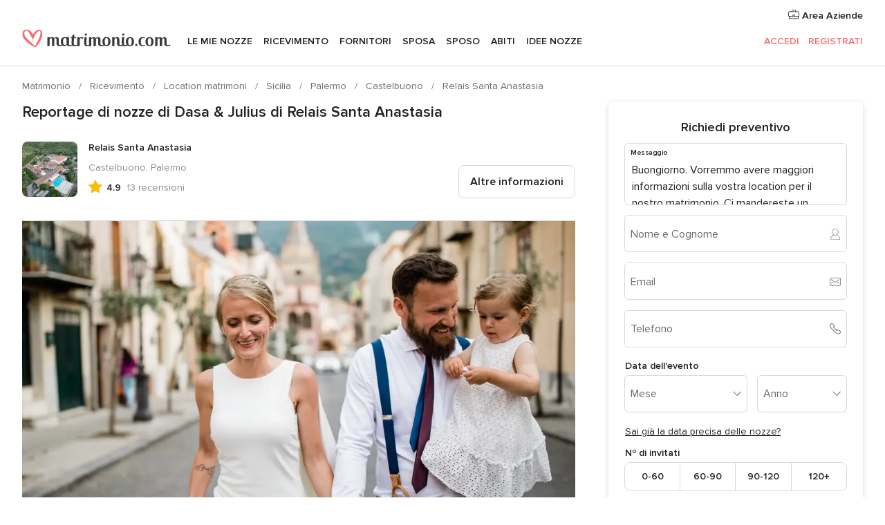

--- FILE ---
content_type: text/html; charset=UTF-8
request_url: https://www.matrimonio.com/location-matrimoni/relais-santa-anastasia--e54298/reportage-nozze/62863
body_size: 35698
content:
<!DOCTYPE html>
<html lang="it-IT" prefix="og: http://ogp.me/ns#">
<head>
<meta http-equiv="Content-Type" content="text/html; charset=utf-8">
<title>Reportage di nozze di Dasa & Julius di Relais Santa Anastasia</title>
<meta name="description" content="Reportage di nozze di Dasa &amp; Julius di Relais Santa Anastasia">
<meta name="keywords" content="Reportage di nozze di Dasa &amp; Julius di Relais Santa Anastasia">
<meta name="robots" content="NOINDEX,NOFOLLOW">
<meta name="pbdate" content="16:47:16 17/01/2026">
<link rel="alternate" href="android-app://com.matrimonio.launcher/matrimoniocom/m.matrimonio.com/location-matrimoni/relais-santa-anastasia--e54298/reportage-nozze/62863">
<meta name="viewport" content="width=device-width, initial-scale=1.0">
<meta name="apple-custom-itunes-app" content="app-id=606939610">
<meta name="apple-itunes-app" content="app-id=606939610, app-argument=https://app.appsflyer.com/id606939610?pid=WP-iOS-IT&c=WP-IT-LANDINGS&s=it">
<meta name="google-play-app" content="app-id=com.matrimonio.launcher">
<link rel="shortcut icon" href="https://www.matrimonio.com/mobile/assets/img/favicon/favicon.png">

<meta property="fb:pages" content="125509577464592" />
<meta property="fb:app_id" content="111914015519513" />
<meta property="og:type" content="website" />
<meta property="og:title" content="Il matrimonio di Dasa e Julius a Castelbuono, Palermo" />
<meta property="og:image" content="https://cdn0.matrimonio.com/real-wedding-photo/863/3_2/1280/jpg/2984793.jpeg">
<meta property="og:image:secure_url" content="https://cdn0.matrimonio.com/real-wedding-photo/863/3_2/1280/jpg/2984793.jpeg">
<meta property="og:image:alt" content="Il matrimonio di Dasa e Julius a Castelbuono, Palermo">
<meta property="og:url" content="https://www.matrimonio.com/location-matrimoni/relais-santa-anastasia--e54298/reportage-nozze/62863" />
<meta name="twitter:card" content="summary_large_image" />

    <link rel="stylesheet" href="https://www.matrimonio.com/builds/desktop/css/symfnw-IT73-1-20260115-016_www_m_/WebBundleResponsiveMarketplaceStorefrontBodas.css">
        <script>
            var internalTrackingService = internalTrackingService || {
                triggerSubmit : function() {},
                triggerAbandon : function() {},
                loaded : false
            };
        </script>

            <script type="text/javascript">
      function getCookie (name) {var b = document.cookie.match('(^|;)\\s*' + name + '\\s*=\\s*([^;]+)'); return b ? unescape(b.pop()) : null}
      function overrideOneTrustGeo () {
        const otgeoCookie = getCookie('otgeo') || '';
        const regexp = /^([A-Za-z]+)(?:,([A-Za-z]+))?$/g;
        const matches = [...otgeoCookie.matchAll(regexp)][0];
        if (matches) {
          const countryCode = matches[1];
          const stateCode = matches[2];
          const geolocationResponse = {
            countryCode
          };
          if (stateCode) {
            geolocationResponse.stateCode = stateCode;
          }
          return {
            geolocationResponse
          };
        }
      }
      var OneTrust = overrideOneTrustGeo() || undefined;
    </script>
    <span class="ot-sdk-show-settings" style="display: none"></span>
    <script src="https://cdn.cookielaw.org/scripttemplates/otSDKStub.js" data-language="it-IT" data-domain-script="6fcce6c3-f1fd-40b8-b4a4-105dc471be5a" data-ignore-ga='true' defer></script>
        <script>var isCountryCookiesActiveByDefault=false,CONSENT_ANALYTICS_GROUP="C0002",CONSENT_PERSONALIZATION_GROUP="C0003",CONSENT_TARGETED_ADVERTISING_GROUP="C0004",CONSENT_SOCIAL_MEDIA_GROUP="C0005",cookieConsentContent='',hideCookieConsentLayer= '', OptanonAlertBoxClosed='';hideCookieConsentLayer=getCookie('hideCookieConsentLayer');OptanonAlertBoxClosed=getCookie('OptanonAlertBoxClosed');if(hideCookieConsentLayer==="1"||Boolean(OptanonAlertBoxClosed)){cookieConsentContent=queryStringToJSON(getCookie('OptanonConsent')||'');}function getCookie(e){var o=document.cookie.match("(^|;)\\s*"+e+"\\s*=\\s*([^;]+)");return o?unescape(o.pop()):null}function queryStringToJSON(e){var o=e.split("&"),t={};return o.forEach(function(e){e=e.split("="),t[e[0]]=decodeURIComponent(e[1]||"")}),JSON.parse(JSON.stringify(t))}function isCookieGroupAllowed(e){var o=cookieConsentContent.groups;if("string"!=typeof o){if(!isCountryCookiesActiveByDefault && e===CONSENT_ANALYTICS_GROUP && getCookie('hideCookieConsentLayer')==="1"){return true}return isCountryCookiesActiveByDefault;}for(var t=o.split(","),n=0;n<t.length;n++)if(t[n].indexOf(e,0)>=0)return"1"===t[n].split(":")[1];return!1}function userHasAcceptedTheCookies(){var e=document.getElementsByTagName("body")[0],o=document.createEvent("HTMLEvents");cookieConsentContent=queryStringToJSON(getCookie("OptanonConsent")||""),!0===isCookieGroupAllowed(CONSENT_ANALYTICS_GROUP)&&(o.initEvent("analyticsCookiesHasBeenAccepted",!0,!1),e.dispatchEvent(o)),!0===isCookieGroupAllowed(CONSENT_PERSONALIZATION_GROUP)&&(o.initEvent("personalizationCookiesHasBeenAccepted",!0,!1),e.dispatchEvent(o)),!0===isCookieGroupAllowed(CONSENT_TARGETED_ADVERTISING_GROUP)&&(o.initEvent("targetedAdvertisingCookiesHasBeenAccepted",!0,!1),e.dispatchEvent(o)),!0===isCookieGroupAllowed(CONSENT_SOCIAL_MEDIA_GROUP)&&(o.initEvent("socialMediaAdvertisingCookiesHasBeenAccepted",!0,!1),e.dispatchEvent(o))}</script>
    <script>
      document.getElementsByTagName('body')[0].addEventListener('oneTrustLoaded', function () {
        if (OneTrust.GetDomainData()?.ConsentModel?.Name === 'notice only') {
          const cookiePolicyLinkSelector = document.querySelectorAll('.ot-sdk-show-settings')
          cookiePolicyLinkSelector.forEach((selector) => {
            selector.style.display = 'none'
          })
        }
      })
    </script>
        <script>
        function CMP() {
            var body = document.getElementsByTagName('body')[0];
            var event = document.createEvent('HTMLEvents');
            var callbackIAB = (tcData, success) => {
                if (success && (tcData.eventStatus === 'tcloaded' || tcData.eventStatus === 'useractioncomplete')) {
                    window.__tcfapi('removeEventListener', 2, () => {
                    }, callbackIAB);
                    if ((typeof window.Optanon !== "undefined" &&
                      !window.Optanon.GetDomainData().IsIABEnabled) ||
                      (tcData.gdprApplies &&
                        typeof window.Optanon !== "undefined" &&
                        window.Optanon.GetDomainData().IsIABEnabled &&
                        getCookie('OptanonAlertBoxClosed'))) {
                      userHasAcceptedTheCookies();
                    }
                    if (isCookieGroupAllowed(CONSENT_ANALYTICS_GROUP) !== true) {
                        event.initEvent('analyticsCookiesHasBeenDenied', true, false);
                        body.dispatchEvent(event);
                    }
                    if (isCookieGroupAllowed(CONSENT_TARGETED_ADVERTISING_GROUP) !== true) {
                        event.initEvent('targetedAdvertisingCookiesHasBeenDenied', true, false);
                        body.dispatchEvent(event);
                    }
                    if (tcData.gdprApplies && typeof window.Optanon !== "undefined" && window.Optanon.GetDomainData().IsIABEnabled) {
                        event.initEvent('IABTcDataReady', true, false);
                        body.dispatchEvent(event);
                    } else {
                        event.initEvent('nonIABCountryDataReady', true, false);
                        body.dispatchEvent(event);
                    }
                }
            }
            var cnt = 0;
            var consentSetInterval = setInterval(function () {
                cnt += 1;
                if (cnt === 600) {
                    userHasAcceptedTheCookies();
                    clearInterval(consentSetInterval);
                }
                if (typeof window.Optanon !== "undefined" && !window.Optanon.GetDomainData().IsIABEnabled) {
                    clearInterval(consentSetInterval);
                    userHasAcceptedTheCookies();
                    event.initEvent('oneTrustLoaded', true, false);
                    body.dispatchEvent(event);
                    event.initEvent('nonIABCountryDataReady', true, false);
                    body.dispatchEvent(event);
                }
                if (typeof window.__tcfapi !== "undefined") {
                    event.initEvent('oneTrustLoaded', true, false);
                    body.dispatchEvent(event);
                    clearInterval(consentSetInterval);
                    window.__tcfapi('addEventListener', 2, callbackIAB);
                }
            });
        }
                function OptanonWrapper() {
          CMP();
        }
    </script>
</head><body>
<script>
    var gtagScript = function() { var s = document.createElement("script"), el = document.getElementsByTagName("script")[0]; s.defer = true;
    s.src = "https://www.googletagmanager.com/gtag/js?id=G-S06FPGC3QV";
    el.parentNode.insertBefore(s, el);}
    window.dataLayer = window.dataLayer || [];
    const analyticsGroupOpt = isCookieGroupAllowed(CONSENT_ANALYTICS_GROUP) === true;
    const targetedAdsOpt = isCookieGroupAllowed(CONSENT_TARGETED_ADVERTISING_GROUP) === true;
    const personalizationOpt = isCookieGroupAllowed(CONSENT_PERSONALIZATION_GROUP) === true;
                        window['gtag_enable_tcf_support'] = true;
            document.getElementsByTagName('body')[0].addEventListener('oneTrustLoaded', function () {
                gtagScript();
            });
            
    function gtag(){dataLayer.push(arguments);}
    gtag('js', new Date());

    gtag('consent', 'default', {
      'analytics_storage': analyticsGroupOpt ? 'granted' : 'denied',
      'ad_storage': targetedAdsOpt ? 'granted' : 'denied',
      'ad_user_data': targetedAdsOpt ? 'granted' : 'denied',
      'ad_user_personalization': targetedAdsOpt ? 'granted' : 'denied',
      'functionality_storage': targetedAdsOpt ? 'granted' : 'denied',
      'personalization_storage': personalizationOpt ? 'granted' : 'denied',
      'security_storage': 'granted'
    });
    gtag('set', 'ads_data_redaction', !analyticsGroupOpt);
    gtag('set', 'allow_ad_personalization_signals', analyticsGroupOpt);
    gtag('set', 'allow_google_signals', analyticsGroupOpt);
    gtag('set', 'allow_interest_groups', analyticsGroupOpt);
            gtag('config', 'G-S06FPGC3QV', { groups: 'analytics', 'send_page_view': false });
    
                        gtag('config', 'AW-981308565', { groups: 'adwords' });
            </script>

<div id="app-apps-download-banner" class="branch-banner-placeholder branchBannerPlaceholder"></div>


    <a class="layoutSkipMain" href="#layoutMain">Vai ai contenuti principali</a>
    
    <header class="layoutHeader">
        
<span class="layoutHeader__hamburger app-header-menu-toggle">
    <i class="svgIcon app-svg-async svgIcon__list-menu "   data-name="_common/list-menu" data-svg="https://cdn1.matrimonio.com/assets/svg/optimized/_common/list-menu.svg" data-svg-lazyload="1"></i></span>


<a class="layoutHeader__logoAnchor app-analytics-event-click"
   href="https://www.matrimonio.com/">
        <img src="https://www.matrimonio.com/assets/img/logos/gen_logoHeader.svg"   alt="Matrimonio"  width="218" height="27"   >
</a>

<nav class="layoutHeader__nav app-header-nav">
    <ul class="layoutNavMenu app-header-list">
        <li class="layoutNavMenu__header">
            <i class="svgIcon app-svg-async svgIcon__close layoutNavMenu__itemClose app-header-menu-toggle"   data-name="_common/close" data-svg="https://cdn1.matrimonio.com/assets/svg/optimized/_common/close.svg" data-svg-lazyload="1"></i>        </li>

                                <li class="layoutNavMenu__item app-header-menu-item-openSection layoutNavMenu__item--my_wedding ">
                                                                <a href="https://www.matrimonio.com/wedding-organizer"
                   class="layoutNavMenu__anchor app-header-menu-itemAnchor app-analytics-track-event-click "
                    data-tracking-section="header" data-tracking-category="Navigation" data-tracking-category-authed="1"
                    data-tracking-dt="tools"                >
                    Le mie nozze                </a>
                                    <i class="svgIcon app-svg-async svgIcon__angleRightBlood layoutNavMenu__anchorArrow"   data-name="_common/angleRightBlood" data-svg="https://cdn1.matrimonio.com/assets/svg/optimized/_common/angleRightBlood.svg" data-svg-lazyload="1"></i>                    
<div class="layoutNavMenuTab app-header-menu-itemDropdown">
    <div class="layoutNavMenuTab__layout">
        <div class="layoutNavMenuTab__header">
    <i class="svgIcon app-svg-async svgIcon__angleLeftBlood layoutNavMenuTab__icon app-header-menu-item-closeSection"   data-name="_common/angleLeftBlood" data-svg="https://cdn1.matrimonio.com/assets/svg/optimized/_common/angleLeftBlood.svg" data-svg-lazyload="1"></i>    <a class="layoutNavMenuTab__title" href="https://www.matrimonio.com/wedding-organizer">
        Le mie nozze    </a>
    <i class="svgIcon app-svg-async svgIcon__close layoutNavMenuTab__iconClose app-header-menu-toggle"   data-name="_common/close" data-svg="https://cdn1.matrimonio.com/assets/svg/optimized/_common/close.svg" data-svg-lazyload="1"></i></div>
<div class="layoutNavMenuTabMyWedding">
    <div class="layoutNavMenuTabMyWeddingList">
        <a class="layoutNavMenuTabMyWedding__title" href="https://www.matrimonio.com/wedding-organizer">
            Il mio wedding organizer        </a>
        <ul class="layoutNavMenuTabMyWeddingList__content ">
            <li class="layoutNavMenuTabMyWeddingList__item layoutNavMenuTabMyWeddingList__item--viewAll">
                <a href="https://www.matrimonio.com/wedding-organizer">Visualizza tutto</a>
            </li>
                                            <li class="layoutNavMenuTabMyWeddingList__item "
                                    >
                    <a href="https://www.matrimonio.com/agenda-matrimonio">
                        <i class="svgIcon app-svg-async svgIcon__checklist layoutNavMenuTabMyWeddingList__itemIcon"   data-name="tools/categories/checklist" data-svg="https://cdn1.matrimonio.com/assets/svg/optimized/tools/categories/checklist.svg" data-svg-lazyload="1"></i>                        Agenda                    </a>
                </li>
                                            <li class="layoutNavMenuTabMyWeddingList__item "
                                    >
                    <a href="https://www.matrimonio.com/lista-invitati-matrimonio">
                        <i class="svgIcon app-svg-async svgIcon__guests layoutNavMenuTabMyWeddingList__itemIcon"   data-name="tools/categories/guests" data-svg="https://cdn1.matrimonio.com/assets/svg/optimized/tools/categories/guests.svg" data-svg-lazyload="1"></i>                        Invitati                    </a>
                </li>
                                            <li class="layoutNavMenuTabMyWeddingList__item "
                                    >
                    <a href="https://www.matrimonio.com/gestione-tavoli-matrimonio">
                        <i class="svgIcon app-svg-async svgIcon__tables layoutNavMenuTabMyWeddingList__itemIcon"   data-name="tools/categories/tables" data-svg="https://cdn1.matrimonio.com/assets/svg/optimized/tools/categories/tables.svg" data-svg-lazyload="1"></i>                        Tavoli                    </a>
                </li>
                                            <li class="layoutNavMenuTabMyWeddingList__item "
                                    >
                    <a href="https://www.matrimonio.com/budgeter-matrimonio">
                        <i class="svgIcon app-svg-async svgIcon__budget layoutNavMenuTabMyWeddingList__itemIcon"   data-name="tools/categories/budget" data-svg="https://cdn1.matrimonio.com/assets/svg/optimized/tools/categories/budget.svg" data-svg-lazyload="1"></i>                        Budgeter                    </a>
                </li>
                                            <li class="layoutNavMenuTabMyWeddingList__item "
                                    >
                    <a href="https://www.matrimonio.com/miei-fornitori-matrimonio">
                        <i class="svgIcon app-svg-async svgIcon__vendors layoutNavMenuTabMyWeddingList__itemIcon"   data-name="tools/categories/vendors" data-svg="https://cdn1.matrimonio.com/assets/svg/optimized/tools/categories/vendors.svg" data-svg-lazyload="1"></i>                        Fornitori                    </a>
                </li>
                                            <li class="layoutNavMenuTabMyWeddingList__item "
                                    >
                    <a href="https://www.matrimonio.com/miei-abiti-sposa">
                        <i class="svgIcon app-svg-async svgIcon__dresses layoutNavMenuTabMyWeddingList__itemIcon"   data-name="tools/categories/dresses" data-svg="https://cdn1.matrimonio.com/assets/svg/optimized/tools/categories/dresses.svg" data-svg-lazyload="1"></i>                        Abiti                    </a>
                </li>
                                            <li class="layoutNavMenuTabMyWeddingList__item "
                                    >
                    <a href="https://www.matrimonio.com/website/index.php?actionReferrer=8">
                        <i class="svgIcon app-svg-async svgIcon__website layoutNavMenuTabMyWeddingList__itemIcon"   data-name="tools/categories/website" data-svg="https://cdn1.matrimonio.com/assets/svg/optimized/tools/categories/website.svg" data-svg-lazyload="1"></i>                        Wedding Site                    </a>
                </li>
                                            <li class="layoutNavMenuTabMyWeddingList__item app-analytics-track-event-click"
                                            data-tracking-category="Navigation"
                        data-tracking-section="header_venues"
                        data-tracking-dt="contest"
                                    >
                    <a href="https://www.matrimonio.com/sorteggio">
                        <i class="svgIcon app-svg-async svgIcon__contest layoutNavMenuTabMyWeddingList__itemIcon"   data-name="tools/categories/contest" data-svg="https://cdn1.matrimonio.com/assets/svg/optimized/tools/categories/contest.svg" data-svg-lazyload="1"></i>                        Concorso                    </a>
                </li>
                    </ul>
    </div>
        <div class="layoutNavMenuTabMyWeddingBanners">
                    
<div class="layoutNavMenuBannerBox app-header-menu-banner app-link "
     data-href="https://www.matrimonio.com/app-matrimonio"
     >
    <div class="layoutNavMenuBannerBox__content">
                    <p class="layoutNavMenuBannerBox__title">Scarica l'app</p>
                <span class="layoutNavMenuBannerBox__subtitle">Organizza il tuo matrimonio quando e dove vuoi</span>
    </div>
                <img data-src="https://www.matrimonio.com/assets/img/logos/square-icon.svg"  class="lazyload layoutNavMenuBannerBox__icon" alt="Icona app"  width="60" height="60"  >
    </div>
                                            
<div class="layoutNavMenuBannerBox app-header-menu-banner app-link "
     data-href="https://www.matrimonio.com/album-matrimonio-wedshoots"
     >
    <div class="layoutNavMenuBannerBox__content">
                    <a class="layoutNavMenuBannerBox__title" href="https://www.matrimonio.com/album-matrimonio-wedshoots">Wedshoots</a>
                <span class="layoutNavMenuBannerBox__subtitle">Tutte le foto dei tuoi invitati in un solo album</span>
    </div>
                <img data-src="https://www.matrimonio.com/assets/img/wedshoots/ico_wedshoots.svg"  class="lazyload layoutNavMenuBannerBox__icon" alt="Icona Wedshoots"  width="60" height="60"  >
    </div>
                        </div>
</div>    </div>
</div>
                            </li>
                                <li class="layoutNavMenu__item app-header-menu-item-openSection layoutNavMenu__item--venues ">
                                                                <a href="https://www.matrimonio.com/ricevimento"
                   class="layoutNavMenu__anchor app-header-menu-itemAnchor app-analytics-track-event-click "
                    data-tracking-section="header" data-tracking-category="Navigation" data-tracking-category-authed="1"
                    data-tracking-dt="venues"                >
                    Ricevimento                </a>
                                    <i class="svgIcon app-svg-async svgIcon__angleRightBlood layoutNavMenu__anchorArrow"   data-name="_common/angleRightBlood" data-svg="https://cdn1.matrimonio.com/assets/svg/optimized/_common/angleRightBlood.svg" data-svg-lazyload="1"></i>                    
<div class="layoutNavMenuTab app-header-menu-itemDropdown">
    <div class="layoutNavMenuTab__layout">
        
<div class="layoutNavMenuTab__header">
    <i class="svgIcon app-svg-async svgIcon__angleLeftBlood layoutNavMenuTab__icon app-header-menu-item-closeSection"   data-name="_common/angleLeftBlood" data-svg="https://cdn1.matrimonio.com/assets/svg/optimized/_common/angleLeftBlood.svg" data-svg-lazyload="1"></i>    <a class="layoutNavMenuTab__title" href="https://www.matrimonio.com/ricevimento">
        Ricevimento    </a>
    <i class="svgIcon app-svg-async svgIcon__close layoutNavMenuTab__iconClose app-header-menu-toggle"   data-name="_common/close" data-svg="https://cdn1.matrimonio.com/assets/svg/optimized/_common/close.svg" data-svg-lazyload="1"></i></div>
<div class="layoutNavMenuTabVenues">
    <div class="layoutNavMenuTabVenues__categories">
        <div class="layoutNavMenuTabVenuesList">
            <a class="layoutNavMenuTabVenues__title"
               href="https://www.matrimonio.com/ricevimento">
                Ricevimento            </a>
            <ul class="layoutNavMenuTabVenuesList__content">
                <li class="layoutNavMenuTabVenuesList__item layoutNavMenuTabVenuesList__item--viewAll">
                    <a href="https://www.matrimonio.com/ricevimento">Visualizza tutto</a>
                </li>
                                    <li class="layoutNavMenuTabVenuesList__item">
                        <a href="https://www.matrimonio.com/ville-matrimoni">
                            Ville matrimoni                        </a>
                    </li>
                                    <li class="layoutNavMenuTabVenuesList__item">
                        <a href="https://www.matrimonio.com/agriturismo-ricevimenti">
                            Agriturismo ricevimenti                        </a>
                    </li>
                                    <li class="layoutNavMenuTabVenuesList__item">
                        <a href="https://www.matrimonio.com/hotel-ricevimenti">
                            Hotel ricevimenti                        </a>
                    </li>
                                    <li class="layoutNavMenuTabVenuesList__item">
                        <a href="https://www.matrimonio.com/ristoranti-ricevimenti">
                            Ristoranti ricevimenti                        </a>
                    </li>
                                    <li class="layoutNavMenuTabVenuesList__item">
                        <a href="https://www.matrimonio.com/sala-ricevimenti">
                            Sala ricevimenti                        </a>
                    </li>
                                    <li class="layoutNavMenuTabVenuesList__item">
                        <a href="https://www.matrimonio.com/catering-matrimoni">
                            Catering matrimoni                        </a>
                    </li>
                                    <li class="layoutNavMenuTabVenuesList__item">
                        <a href="https://www.matrimonio.com/castelli-matrimoni">
                            Castelli matrimoni                        </a>
                    </li>
                                    <li class="layoutNavMenuTabVenuesList__item">
                        <a href="https://www.matrimonio.com/matrimoni-in-spiaggia">
                            Matrimoni in spiaggia                        </a>
                    </li>
                                    <li class="layoutNavMenuTabVenuesList__item">
                        <a href="https://www.matrimonio.com/location-matrimoni">
                            Location matrimoni                        </a>
                    </li>
                                                    <li class="layoutNavMenuTabVenuesList__item layoutNavMenuTabVenuesList__item--highlight">
                        <a href="https://www.matrimonio.com/promozioni/ricevimento">
                            Promozioni                        </a>
                    </li>
                            </ul>
        </div>
    </div>
    
            <div class="layoutNavMenuTabVenuesBanners">
                            
<div class="layoutNavMenuBannerBox app-header-menu-banner app-link app-analytics-track-event-click"
     data-href="https://www.matrimonio.com/destination-wedding"
                  data-tracking-section=header_venues                      data-tracking-category=Navigation                      data-tracking-dt=destination_weddings         >
    <div class="layoutNavMenuBannerBox__content">
                    <p class="layoutNavMenuBannerBox__title">Destination Weddings</p>
                <span class="layoutNavMenuBannerBox__subtitle">Il tuo matrimonio da sogno all'estero.</span>
    </div>
            <img class="svgIcon svgIcon__plane_destination layoutNavMenuBannerBox__icon lazyload" data-src="https://cdn1.matrimonio.com/assets/svg/original/illustration/plane_destination.svg"  alt="illustration plane destination" width="56" height="56" >    </div>
                                        
<div class="layoutNavMenuBannerBox app-header-menu-banner app-link app-analytics-track-event-click"
     data-href="https://www.matrimonio.com/sorteggio"
                  data-tracking-section=header_venues                      data-tracking-category=Navigation                      data-tracking-dt=contest         >
    <div class="layoutNavMenuBannerBox__content">
                    <p class="layoutNavMenuBannerBox__title">Vinci 5.000&euro;</p>
                <span class="layoutNavMenuBannerBox__subtitle">Partecipa alla 155ª edizione del concorso di Matrimonio.com</span>
    </div>
            <img class="svgIcon svgIcon__stars layoutNavMenuBannerBox__icon lazyload" data-src="https://cdn1.matrimonio.com/assets/svg/original/illustration/stars.svg"  alt="illustration stars" width="56" height="56" >    </div>
                    </div>
    </div>
    </div>
</div>
                            </li>
                                <li class="layoutNavMenu__item app-header-menu-item-openSection layoutNavMenu__item--vendors ">
                                                                <a href="https://www.matrimonio.com/fornitori"
                   class="layoutNavMenu__anchor app-header-menu-itemAnchor app-analytics-track-event-click "
                    data-tracking-section="header" data-tracking-category="Navigation" data-tracking-category-authed="1"
                    data-tracking-dt="vendors"                >
                    Fornitori                </a>
                                    <i class="svgIcon app-svg-async svgIcon__angleRightBlood layoutNavMenu__anchorArrow"   data-name="_common/angleRightBlood" data-svg="https://cdn1.matrimonio.com/assets/svg/optimized/_common/angleRightBlood.svg" data-svg-lazyload="1"></i>                    
<div class="layoutNavMenuTab app-header-menu-itemDropdown">
    <div class="layoutNavMenuTab__layout">
        
<div class="layoutNavMenuTab__header">
    <i class="svgIcon app-svg-async svgIcon__angleLeftBlood layoutNavMenuTab__icon app-header-menu-item-closeSection"   data-name="_common/angleLeftBlood" data-svg="https://cdn1.matrimonio.com/assets/svg/optimized/_common/angleLeftBlood.svg" data-svg-lazyload="1"></i>    <a class="layoutNavMenuTab__title" href="https://www.matrimonio.com/fornitori">
        Fornitori    </a>
    <i class="svgIcon app-svg-async svgIcon__close layoutNavMenuTab__iconClose app-header-menu-toggle"   data-name="_common/close" data-svg="https://cdn1.matrimonio.com/assets/svg/optimized/_common/close.svg" data-svg-lazyload="1"></i></div>
<div class="layoutNavMenuTabVendors">
    <div class="layoutNavMenuTabVendors__content layoutNavMenuTabVendors__contentBig">
        <div class="layoutNavMenuTabVendorsList">
            <a class="layoutNavMenuTabVendors__title" href="https://www.matrimonio.com/fornitori">
                Trova i fornitori per le tue nozze            </a>
            <ul class="layoutNavMenuTabVendorsList__content">
                <li class="layoutNavMenuTabVendorsList__item layoutNavMenuTabVendorsList__item--viewAll">
                    <a href="https://www.matrimonio.com/fornitori">Visualizza tutto</a>
                </li>
                                    <li class="layoutNavMenuTabVendorsList__item">
                        <i class="svgIcon app-svg-async svgIcon__categPhoto layoutNavMenuTabVendorsList__itemIcon"   data-name="vendors/categories/categPhoto" data-svg="https://cdn1.matrimonio.com/assets/svg/optimized/vendors/categories/categPhoto.svg" data-svg-lazyload="1"></i>                        <a href="https://www.matrimonio.com/fotografo-matrimonio">
                            Fotografo matrimonio                        </a>
                    </li>
                                    <li class="layoutNavMenuTabVendorsList__item">
                        <i class="svgIcon app-svg-async svgIcon__categVideo layoutNavMenuTabVendorsList__itemIcon"   data-name="vendors/categories/categVideo" data-svg="https://cdn1.matrimonio.com/assets/svg/optimized/vendors/categories/categVideo.svg" data-svg-lazyload="1"></i>                        <a href="https://www.matrimonio.com/video-matrimonio">
                            Video Matrimonio                        </a>
                    </li>
                                    <li class="layoutNavMenuTabVendorsList__item">
                        <i class="svgIcon app-svg-async svgIcon__categMusic layoutNavMenuTabVendorsList__itemIcon"   data-name="vendors/categories/categMusic" data-svg="https://cdn1.matrimonio.com/assets/svg/optimized/vendors/categories/categMusic.svg" data-svg-lazyload="1"></i>                        <a href="https://www.matrimonio.com/musica-matrimonio">
                            Musica matrimonio                        </a>
                    </li>
                                    <li class="layoutNavMenuTabVendorsList__item">
                        <i class="svgIcon app-svg-async svgIcon__categRental layoutNavMenuTabVendorsList__itemIcon"   data-name="vendors/categories/categRental" data-svg="https://cdn1.matrimonio.com/assets/svg/optimized/vendors/categories/categRental.svg" data-svg-lazyload="1"></i>                        <a href="https://www.matrimonio.com/auto-matrimonio">
                            Auto matrimonio                        </a>
                    </li>
                                    <li class="layoutNavMenuTabVendorsList__item">
                        <i class="svgIcon app-svg-async svgIcon__categTransport layoutNavMenuTabVendorsList__itemIcon"   data-name="vendors/categories/categTransport" data-svg="https://cdn1.matrimonio.com/assets/svg/optimized/vendors/categories/categTransport.svg" data-svg-lazyload="1"></i>                        <a href="https://www.matrimonio.com/noleggio-autobus">
                            Noleggio autobus                        </a>
                    </li>
                                    <li class="layoutNavMenuTabVendorsList__item">
                        <i class="svgIcon app-svg-async svgIcon__categFlower layoutNavMenuTabVendorsList__itemIcon"   data-name="vendors/categories/categFlower" data-svg="https://cdn1.matrimonio.com/assets/svg/optimized/vendors/categories/categFlower.svg" data-svg-lazyload="1"></i>                        <a href="https://www.matrimonio.com/fiori-matrimonio">
                            Fiori matrimonio                        </a>
                    </li>
                                    <li class="layoutNavMenuTabVendorsList__item">
                        <i class="svgIcon app-svg-async svgIcon__categInvite layoutNavMenuTabVendorsList__itemIcon"   data-name="vendors/categories/categInvite" data-svg="https://cdn1.matrimonio.com/assets/svg/optimized/vendors/categories/categInvite.svg" data-svg-lazyload="1"></i>                        <a href="https://www.matrimonio.com/partecipazioni-nozze">
                            Partecipazioni nozze                        </a>
                    </li>
                                    <li class="layoutNavMenuTabVendorsList__item">
                        <i class="svgIcon app-svg-async svgIcon__categGift layoutNavMenuTabVendorsList__itemIcon"   data-name="vendors/categories/categGift" data-svg="https://cdn1.matrimonio.com/assets/svg/optimized/vendors/categories/categGift.svg" data-svg-lazyload="1"></i>                        <a href="https://www.matrimonio.com/bomboniere">
                            Bomboniere                        </a>
                    </li>
                            </ul>
        </div>
                    <div class="layoutNavMenuTabVendorsPremium">
                <p class="layoutNavMenuTabVendorsPremium__subtitle">In evidenza</p>
                <ul class="layoutNavMenuTabVendorsPremium__content">
                                            <li class="layoutNavMenuTabVendorsPremium__item">
                            <div data-href="https://www.matrimonio.com/anfm" class="layoutNavMenuTabVendorsPremium__link link app-header-menu-premium-link app-link">
                                    <img data-src="https://cdn1.matrimonio.com/assets/img/directory/gen_miniLogo-74.jpg"  class="lazyload layoutNavMenuTabVendorsPremium__image" alt="Fotografi garanzie ANFM"  width="50" height="50"  >
                                Fotografi garanzie ANFM                            </div>
                        </li>
                                    </ul>
            </div>
                <div class="layoutNavMenuTabVendorsListOthers">
            <p class="layoutNavMenuTabVendorsListOthers__subtitle">Altre categorie</p>
            <ul class="layoutNavMenuTabVendorsListOthers__container">
                                    <li class="layoutNavMenuTabVendorsListOthers__item">
                        <a href="https://www.matrimonio.com/noleggio-arredi">
                            Noleggio arredi                        </a>
                    </li>
                                    <li class="layoutNavMenuTabVendorsListOthers__item">
                        <a href="https://www.matrimonio.com/noleggio-tensostrutture">
                            Noleggio tensostrutture                        </a>
                    </li>
                                    <li class="layoutNavMenuTabVendorsListOthers__item">
                        <a href="https://www.matrimonio.com/animazione-matrimoni">
                            Animazione Matrimoni                        </a>
                    </li>
                                    <li class="layoutNavMenuTabVendorsListOthers__item">
                        <a href="https://www.matrimonio.com/decorazioni-matrimonio">
                            Decorazioni matrimonio                        </a>
                    </li>
                                    <li class="layoutNavMenuTabVendorsListOthers__item">
                        <a href="https://www.matrimonio.com/lista-di-nozze">
                            Lista di nozze                        </a>
                    </li>
                                    <li class="layoutNavMenuTabVendorsListOthers__item">
                        <a href="https://www.matrimonio.com/wedding-planner">
                            Wedding planner                        </a>
                    </li>
                                    <li class="layoutNavMenuTabVendorsListOthers__item">
                        <a href="https://www.matrimonio.com/noleggio-carrozze">
                            Noleggio carrozze                        </a>
                    </li>
                                    <li class="layoutNavMenuTabVendorsListOthers__item">
                        <a href="https://www.matrimonio.com/viaggio-di-nozze">
                            Viaggio di nozze                        </a>
                    </li>
                                    <li class="layoutNavMenuTabVendorsListOthers__item">
                        <a href="https://www.matrimonio.com/proposte-originali">
                            Proposte originali                        </a>
                    </li>
                                    <li class="layoutNavMenuTabVendorsListOthers__item">
                        <a href="https://www.matrimonio.com/torte-nuziali">
                            Torte nuziali                        </a>
                    </li>
                                    <li class="layoutNavMenuTabVendorsListOthers__item">
                        <a href="https://www.matrimonio.com/photo-booth">
                            Photo booth                        </a>
                    </li>
                                                    <li class="layoutNavMenuTabVendorsListOthers__deals">
                        <a href="https://www.matrimonio.com/promozioni/fornitori">
                            Promozioni                        </a>
                    </li>
                            </ul>
        </div>
    </div>
    <div class="layoutNavMenuTabVendorsBanners hasPremium">
                    
<div class="layoutNavMenuBannerBox app-header-menu-banner app-link app-analytics-track-event-click"
     data-href="https://www.matrimonio.com/destination-wedding"
                  data-tracking-section=header_vendors                      data-tracking-category=Navigation                      data-tracking-dt=destination_weddings         >
    <div class="layoutNavMenuBannerBox__content">
                    <p class="layoutNavMenuBannerBox__title">Destination Weddings</p>
                <span class="layoutNavMenuBannerBox__subtitle">Il tuo matrimonio da sogno all'estero.</span>
    </div>
            <img class="svgIcon svgIcon__plane_destination layoutNavMenuBannerBox__icon lazyload" data-src="https://cdn1.matrimonio.com/assets/svg/original/illustration/plane_destination.svg"  alt="illustration plane destination" width="56" height="56" >    </div>
                            
<div class="layoutNavMenuBannerBox app-header-menu-banner app-link app-analytics-track-event-click"
     data-href="https://www.matrimonio.com/sorteggio"
                  data-tracking-section=header_vendors                      data-tracking-category=Navigation                      data-tracking-dt=contest         >
    <div class="layoutNavMenuBannerBox__content">
                    <p class="layoutNavMenuBannerBox__title">Vinci 5.000&euro;</p>
                <span class="layoutNavMenuBannerBox__subtitle">Partecipa alla 155ª edizione del concorso di Matrimonio.com</span>
    </div>
            <img class="svgIcon svgIcon__stars layoutNavMenuBannerBox__icon lazyload" data-src="https://cdn1.matrimonio.com/assets/svg/original/illustration/stars.svg"  alt="illustration stars" width="56" height="56" >    </div>
                    </div>
    </div>    </div>
</div>
                            </li>
                                <li class="layoutNavMenu__item app-header-menu-item-openSection layoutNavMenu__item--brides ">
                                                                <a href="https://www.matrimonio.com/sposa"
                   class="layoutNavMenu__anchor app-header-menu-itemAnchor app-analytics-track-event-click "
                    data-tracking-section="header" data-tracking-category="Navigation" data-tracking-category-authed="1"
                                    >
                    Sposa                </a>
                                    <i class="svgIcon app-svg-async svgIcon__angleRightBlood layoutNavMenu__anchorArrow"   data-name="_common/angleRightBlood" data-svg="https://cdn1.matrimonio.com/assets/svg/optimized/_common/angleRightBlood.svg" data-svg-lazyload="1"></i>                    
<div class="layoutNavMenuTab app-header-menu-itemDropdown">
    <div class="layoutNavMenuTab__layout">
        
<div class="layoutNavMenuTab__header">
    <i class="svgIcon app-svg-async svgIcon__angleLeftBlood layoutNavMenuTab__icon app-header-menu-item-closeSection"   data-name="_common/angleLeftBlood" data-svg="https://cdn1.matrimonio.com/assets/svg/optimized/_common/angleLeftBlood.svg" data-svg-lazyload="1"></i>    <a class="layoutNavMenuTab__title" href="https://www.matrimonio.com/sposa">
        Spose    </a>
    <i class="svgIcon app-svg-async svgIcon__close layoutNavMenuTab__iconClose app-header-menu-toggle"   data-name="_common/close" data-svg="https://cdn1.matrimonio.com/assets/svg/optimized/_common/close.svg" data-svg-lazyload="1"></i></div>
<div class="layoutNavMenuTabBridesGrooms">
    <div class="layoutNavMenuTabBridesGroomsList">
        <a class="layoutNavMenuTabBridesGrooms__title" href="https://www.matrimonio.com/sposa">
            Spose        </a>
        <ul class="layoutNavMenuTabBridesGroomsList__content">
            <li class="layoutNavMenuTabBridesGroomsList__item layoutNavMenuTabBridesGroomsList__item--viewAll">
                <a href="https://www.matrimonio.com/sposa">Visualizza tutto</a>
            </li>
                            <li class="layoutNavMenuTabBridesGroomsList__item">
                    <a href="https://www.matrimonio.com/abiti-da-sposa">
                        Abiti da sposa                    </a>
                </li>
                            <li class="layoutNavMenuTabBridesGroomsList__item">
                    <a href="https://www.matrimonio.com/accessori-sposa">
                        Accessori sposa                    </a>
                </li>
                            <li class="layoutNavMenuTabBridesGroomsList__item">
                    <a href="https://www.matrimonio.com/abiti-da-cerimonia">
                        Abiti da cerimonia                    </a>
                </li>
                            <li class="layoutNavMenuTabBridesGroomsList__item">
                    <a href="https://www.matrimonio.com/acconciature-sposa">
                        Acconciature sposa                    </a>
                </li>
                            <li class="layoutNavMenuTabBridesGroomsList__item">
                    <a href="https://www.matrimonio.com/trucco-sposa">
                        Trucco sposa                    </a>
                </li>
                            <li class="layoutNavMenuTabBridesGroomsList__item">
                    <a href="https://www.matrimonio.com/trattamenti-estetici">
                        Trattamenti estetici                    </a>
                </li>
                            <li class="layoutNavMenuTabBridesGroomsList__item">
                    <a href="https://www.matrimonio.com/gioielleria">
                        Gioielleria                    </a>
                </li>
                            <li class="layoutNavMenuTabBridesGroomsList__item">
                    <a href="https://www.matrimonio.com/fedi-nuziali">
                        Fedi nuziali                    </a>
                </li>
                        <li class="layoutNavMenuTabBridesGroomsList__item layoutNavMenuTabBridesGroomsList__item--highlight">
                <a href="https://www.matrimonio.com/promozioni/sposa">
                    Promozioni                </a>
            </li>
        </ul>
    </div>
            <div class="layoutNavMenuTabBridesGroomsBanner">
            
<div class="layoutNavMenuBannerBox app-header-menu-banner app-link "
     data-href="https://www.matrimonio.com/abiti-sposa"
     >
    <div class="layoutNavMenuBannerBox__content">
                    <p class="layoutNavMenuBannerBox__title">Catalogo abiti da sposa</p>
                <span class="layoutNavMenuBannerBox__subtitle">Scegli il tuo e trovalo nei negozi della tua zona.</span>
    </div>
            <img class="svgIcon svgIcon__dress layoutNavMenuBannerBox__icon lazyload" data-src="https://cdn1.matrimonio.com/assets/svg/original/illustration/dress.svg"  alt="illustration dress" width="56" height="56" >    </div>
        </div>
    </div>    </div>
</div>
                            </li>
                                <li class="layoutNavMenu__item app-header-menu-item-openSection layoutNavMenu__item--grooms ">
                                                                <a href="https://www.matrimonio.com/sposo"
                   class="layoutNavMenu__anchor app-header-menu-itemAnchor app-analytics-track-event-click "
                    data-tracking-section="header" data-tracking-category="Navigation" data-tracking-category-authed="1"
                                    >
                    Sposo                </a>
                                    <i class="svgIcon app-svg-async svgIcon__angleRightBlood layoutNavMenu__anchorArrow"   data-name="_common/angleRightBlood" data-svg="https://cdn1.matrimonio.com/assets/svg/optimized/_common/angleRightBlood.svg" data-svg-lazyload="1"></i>                    
<div class="layoutNavMenuTab app-header-menu-itemDropdown">
    <div class="layoutNavMenuTab__layout">
        
<div class="layoutNavMenuTab__header">
    <i class="svgIcon app-svg-async svgIcon__angleLeftBlood layoutNavMenuTab__icon app-header-menu-item-closeSection"   data-name="_common/angleLeftBlood" data-svg="https://cdn1.matrimonio.com/assets/svg/optimized/_common/angleLeftBlood.svg" data-svg-lazyload="1"></i>    <a class="layoutNavMenuTab__title" href="https://www.matrimonio.com/sposo">
        Sposi    </a>
    <i class="svgIcon app-svg-async svgIcon__close layoutNavMenuTab__iconClose app-header-menu-toggle"   data-name="_common/close" data-svg="https://cdn1.matrimonio.com/assets/svg/optimized/_common/close.svg" data-svg-lazyload="1"></i></div>
<div class="layoutNavMenuTabBridesGrooms">
    <div class="layoutNavMenuTabBridesGroomsList">
        <a class="layoutNavMenuTabBridesGrooms__title" href="https://www.matrimonio.com/sposo">
            Sposi        </a>
        <ul class="layoutNavMenuTabBridesGroomsList__content">
            <li class="layoutNavMenuTabBridesGroomsList__item layoutNavMenuTabBridesGroomsList__item--viewAll">
                <a href="https://www.matrimonio.com/sposo">Visualizza tutto</a>
            </li>
                            <li class="layoutNavMenuTabBridesGroomsList__item">
                    <a href="https://www.matrimonio.com/vestiti-sposo">
                        Vestiti sposo                    </a>
                </li>
                            <li class="layoutNavMenuTabBridesGroomsList__item">
                    <a href="https://www.matrimonio.com/accessori-sposo">
                        Accessori sposo                    </a>
                </li>
                            <li class="layoutNavMenuTabBridesGroomsList__item">
                    <a href="https://www.matrimonio.com/estetica-maschile">
                        Estetica maschile                    </a>
                </li>
                        <li class="layoutNavMenuTabBridesGroomsList__item layoutNavMenuTabBridesGroomsList__item--highlight">
                <a href="https://www.matrimonio.com/promozioni/sposo">
                    Promozioni                </a>
            </li>
        </ul>
    </div>
            <div class="layoutNavMenuTabBridesGroomsBanner">
            
<div class="layoutNavMenuBannerBox app-header-menu-banner app-link "
     data-href="https://www.matrimonio.com/vestiti-da-sposo"
     >
    <div class="layoutNavMenuBannerBox__content">
                    <p class="layoutNavMenuBannerBox__title">Catalogo sposo</p>
                <span class="layoutNavMenuBannerBox__subtitle">Scegli il tuo e trovalo nei negozi della tua zona.</span>
    </div>
            <img class="svgIcon svgIcon__bowtie_blue layoutNavMenuBannerBox__icon lazyload" data-src="https://cdn1.matrimonio.com/assets/svg/original/illustration/bowtie_blue.svg"  alt="illustration bowtie blue" width="56" height="56" >    </div>
        </div>
    </div>    </div>
</div>
                            </li>
                                <li class="layoutNavMenu__item app-header-menu-item-openSection layoutNavMenu__item--dresses ">
                                                                <a href="https://www.matrimonio.com/abiti-sposa"
                   class="layoutNavMenu__anchor app-header-menu-itemAnchor app-analytics-track-event-click "
                    data-tracking-section="header" data-tracking-category="Navigation" data-tracking-category-authed="1"
                    data-tracking-dt="dresses"                >
                    Abiti                </a>
                                    <i class="svgIcon app-svg-async svgIcon__angleRightBlood layoutNavMenu__anchorArrow"   data-name="_common/angleRightBlood" data-svg="https://cdn1.matrimonio.com/assets/svg/optimized/_common/angleRightBlood.svg" data-svg-lazyload="1"></i>                    
<div class="layoutNavMenuTab app-header-menu-itemDropdown">
    <div class="layoutNavMenuTab__layout">
        
<div class="layoutNavMenuTab__header">
    <i class="svgIcon app-svg-async svgIcon__angleLeftBlood layoutNavMenuTab__icon app-header-menu-item-closeSection"   data-name="_common/angleLeftBlood" data-svg="https://cdn1.matrimonio.com/assets/svg/optimized/_common/angleLeftBlood.svg" data-svg-lazyload="1"></i>    <a class="layoutNavMenuTab__title" href="https://www.matrimonio.com/abiti-sposa">
        Abiti    </a>
    <i class="svgIcon app-svg-async svgIcon__close layoutNavMenuTab__iconClose app-header-menu-toggle"   data-name="_common/close" data-svg="https://cdn1.matrimonio.com/assets/svg/optimized/_common/close.svg" data-svg-lazyload="1"></i></div>
<div class="layoutNavMenuTabDresses">
    <div class="layoutNavMenuTabDressesList">
        <a class="layoutNavMenuTabDresses__title" href="https://www.matrimonio.com/abiti-sposa">
            Tendenze moda nuziale        </a>
        <ul class="layoutNavMenuTabDressesList__content">
            <li class="layoutNavMenuTabDressesList__item layoutNavMenuTabDressesList__item--viewAll">
                <a href="https://www.matrimonio.com/abiti-sposa">Visualizza tutto</a>
            </li>
                            <li class="layoutNavMenuTabDressesList__item">
                    <a href="https://www.matrimonio.com/abiti-sposa" class="layoutNavMenuTabDressesList__Link">
                        <i class="svgIcon app-svg-async svgIcon__bride-dress layoutNavMenuTabDressesList__itemIcon"   data-name="dresses/categories/bride-dress" data-svg="https://cdn1.matrimonio.com/assets/svg/optimized/dresses/categories/bride-dress.svg" data-svg-lazyload="1"></i>                        Sposa                    </a>
                </li>
                            <li class="layoutNavMenuTabDressesList__item">
                    <a href="https://www.matrimonio.com/vestiti-da-sposo" class="layoutNavMenuTabDressesList__Link">
                        <i class="svgIcon app-svg-async svgIcon__suit layoutNavMenuTabDressesList__itemIcon"   data-name="dresses/categories/suit" data-svg="https://cdn1.matrimonio.com/assets/svg/optimized/dresses/categories/suit.svg" data-svg-lazyload="1"></i>                        Sposo                    </a>
                </li>
                            <li class="layoutNavMenuTabDressesList__item">
                    <a href="https://www.matrimonio.com/abiti-cerimonia" class="layoutNavMenuTabDressesList__Link">
                        <i class="svgIcon app-svg-async svgIcon__dress layoutNavMenuTabDressesList__itemIcon"   data-name="dresses/categories/dress" data-svg="https://cdn1.matrimonio.com/assets/svg/optimized/dresses/categories/dress.svg" data-svg-lazyload="1"></i>                        Cerimonia                    </a>
                </li>
                            <li class="layoutNavMenuTabDressesList__item">
                    <a href="https://www.matrimonio.com/gioielli" class="layoutNavMenuTabDressesList__Link">
                        <i class="svgIcon app-svg-async svgIcon__diamond layoutNavMenuTabDressesList__itemIcon"   data-name="dresses/categories/diamond" data-svg="https://cdn1.matrimonio.com/assets/svg/optimized/dresses/categories/diamond.svg" data-svg-lazyload="1"></i>                        Gioielli                    </a>
                </li>
                            <li class="layoutNavMenuTabDressesList__item">
                    <a href="https://www.matrimonio.com/accessori" class="layoutNavMenuTabDressesList__Link">
                        <i class="svgIcon app-svg-async svgIcon__handbag layoutNavMenuTabDressesList__itemIcon"   data-name="dresses/categories/handbag" data-svg="https://cdn1.matrimonio.com/assets/svg/optimized/dresses/categories/handbag.svg" data-svg-lazyload="1"></i>                        Accessori                    </a>
                </li>
                    </ul>
    </div>
    <div class="layoutNavMenuTabDressesFeatured">
        <p class="layoutNavMenuTabDresses__subtitle">Firme in evidenza</p>
        <div class="layoutNavMenuTabDressesFeatured__content">
                            <a href="https://www.matrimonio.com/abiti-sposa/aire-barcelona--d25">
                    <figure class="layoutNavMenuTabDressesFeaturedItem">
                            <img data-src="https://cdn0.matrimonio.com/cat/abiti-sposa/aire-barcelona/kasey--mfvr1185611.jpg"  class="lazyload layoutNavMenuTabDressesFeaturedItem__image" alt="Aire Barcelona"  width="290" height="406"  >
                        <figcaption class="layoutNavMenuTabDressesFeaturedItem__name">Aire Barcelona</figcaption>
                    </figure>
                </a>
                            <a href="https://www.matrimonio.com/abiti-sposa/sweetheart-gowns--d1299">
                    <figure class="layoutNavMenuTabDressesFeaturedItem">
                            <img data-src="https://cdn0.matrimonio.com/cat/abiti-sposa/sweetheart-gowns/20039--mfvr1172779.jpg"  class="lazyload layoutNavMenuTabDressesFeaturedItem__image" alt="Sweetheart Gowns"  width="290" height="406"  >
                        <figcaption class="layoutNavMenuTabDressesFeaturedItem__name">Sweetheart Gowns</figcaption>
                    </figure>
                </a>
                            <a href="https://www.matrimonio.com/abiti-sposa/adriana-alier--d294">
                    <figure class="layoutNavMenuTabDressesFeaturedItem">
                            <img data-src="https://cdn0.matrimonio.com/cat/abiti-sposa/adriana-alier/saira--mfvr1186147.jpg"  class="lazyload layoutNavMenuTabDressesFeaturedItem__image" alt="Adriana Alier"  width="290" height="406"  >
                        <figcaption class="layoutNavMenuTabDressesFeaturedItem__name">Adriana Alier</figcaption>
                    </figure>
                </a>
                            <a href="https://www.matrimonio.com/abiti-sposa/capri-sposa--d501">
                    <figure class="layoutNavMenuTabDressesFeaturedItem">
                            <img data-src="https://cdn0.matrimonio.com/cat/abiti-sposa/capri-sposa/vera--mfvr1178253.jpg"  class="lazyload layoutNavMenuTabDressesFeaturedItem__image" alt="Capri Sposa"  width="290" height="406"  >
                        <figcaption class="layoutNavMenuTabDressesFeaturedItem__name">Capri Sposa</figcaption>
                    </figure>
                </a>
                            <a href="https://www.matrimonio.com/abiti-sposa/amelia-casablanca--d351">
                    <figure class="layoutNavMenuTabDressesFeaturedItem">
                            <img data-src="https://cdn0.matrimonio.com/cat/abiti-sposa/amelia-casablanca/2416--mfvr1159038.jpg"  class="lazyload layoutNavMenuTabDressesFeaturedItem__image" alt="Amelia Casablanca"  width="290" height="406"  >
                        <figcaption class="layoutNavMenuTabDressesFeaturedItem__name">Amelia Casablanca</figcaption>
                    </figure>
                </a>
                    </div>
    </div>
</div>
    </div>
</div>
                            </li>
                                <li class="layoutNavMenu__item app-header-menu-item-openSection layoutNavMenu__item--articles ">
                                                                <a href="https://www.matrimonio.com/articoli"
                   class="layoutNavMenu__anchor app-header-menu-itemAnchor app-analytics-track-event-click "
                    data-tracking-section="header" data-tracking-category="Navigation" data-tracking-category-authed="1"
                    data-tracking-dt="ideas"                >
                    Idee nozze                </a>
                                    <i class="svgIcon app-svg-async svgIcon__angleRightBlood layoutNavMenu__anchorArrow"   data-name="_common/angleRightBlood" data-svg="https://cdn1.matrimonio.com/assets/svg/optimized/_common/angleRightBlood.svg" data-svg-lazyload="1"></i>                    
<div class="layoutNavMenuTab app-header-menu-itemDropdown">
    <div class="layoutNavMenuTab__layout">
        
<div class="layoutNavMenuTab__header">
    <i class="svgIcon app-svg-async svgIcon__angleLeftBlood layoutNavMenuTab__icon app-header-menu-item-closeSection"   data-name="_common/angleLeftBlood" data-svg="https://cdn1.matrimonio.com/assets/svg/optimized/_common/angleLeftBlood.svg" data-svg-lazyload="1"></i>    <a class="layoutNavMenuTab__title" href="https://www.matrimonio.com/articoli">
        Idee nozze    </a>
    <i class="svgIcon app-svg-async svgIcon__close layoutNavMenuTab__iconClose app-header-menu-toggle"   data-name="_common/close" data-svg="https://cdn1.matrimonio.com/assets/svg/optimized/_common/close.svg" data-svg-lazyload="1"></i></div>
<div class="layoutNavMenuTabArticles">
    <div class="layoutNavMenuTabArticlesList">
        <a class="layoutNavMenuTabArticles__title" href="https://www.matrimonio.com/articoli">
            Ispirazione e consigli per il tuo matrimonio        </a>
        <ul class="layoutNavMenuTabArticlesList__content">
            <li class="layoutNavMenuTabArticlesList__item layoutNavMenuTabArticlesList__item--viewAll">
                <a href="https://www.matrimonio.com/articoli">Visualizza tutto</a>
            </li>
                            <li class="layoutNavMenuTabArticlesList__item">
                    <a href="https://www.matrimonio.com/articoli/prima-delle-nozze--t1">
                        Prima delle nozze                    </a>
                </li>
                            <li class="layoutNavMenuTabArticlesList__item">
                    <a href="https://www.matrimonio.com/articoli/la-cerimonia--t2">
                        La cerimonia                    </a>
                </li>
                            <li class="layoutNavMenuTabArticlesList__item">
                    <a href="https://www.matrimonio.com/articoli/il-ricevimento--t3">
                        Il ricevimento                    </a>
                </li>
                            <li class="layoutNavMenuTabArticlesList__item">
                    <a href="https://www.matrimonio.com/articoli/i-servizi-per-il-tuo-matrimonio--t4">
                        I servizi per il tuo matrimonio                    </a>
                </li>
                            <li class="layoutNavMenuTabArticlesList__item">
                    <a href="https://www.matrimonio.com/articoli/moda-nuziale--t5">
                        Moda nuziale                    </a>
                </li>
                            <li class="layoutNavMenuTabArticlesList__item">
                    <a href="https://www.matrimonio.com/articoli/bellezza--t6">
                        Bellezza                    </a>
                </li>
                            <li class="layoutNavMenuTabArticlesList__item">
                    <a href="https://www.matrimonio.com/articoli/luna-di-miele--t7">
                        Luna di miele                    </a>
                </li>
                            <li class="layoutNavMenuTabArticlesList__item">
                    <a href="https://www.matrimonio.com/articoli/dopo-il-matrimonio--t8">
                        Dopo il matrimonio                    </a>
                </li>
                            <li class="layoutNavMenuTabArticlesList__item">
                    <a href="https://www.matrimonio.com/articoli/fai-da-te--t62">
                        Fai da te                    </a>
                </li>
                            <li class="layoutNavMenuTabArticlesList__item">
                    <a href="https://www.matrimonio.com/articoli/reportage-di-nozze--t63">
                        Reportage di nozze                    </a>
                </li>
                    </ul>
    </div>
    <div class="layoutNavMenuTabArticlesBanners">
                    
<div class="layoutNavMenuTabArticlesBannersItem app-header-menu-banner app-link"
     data-href="https://www.matrimonio.com/racconto-matrimonio">
    <figure class="layoutNavMenuTabArticlesBannersItem__figure">
            <img data-src="https://www.matrimonio.com/assets/img/components/header/tabs/realweddings_banner.jpg" data-srcset="https://www.matrimonio.com/assets/img/components/header/tabs/realweddings_banner@2x.jpg 2x" class="lazyload layoutNavMenuTabArticlesBannersItem__image" alt="Real wedding"  width="304" height="90"  >
        <figcaption class="layoutNavMenuTabArticlesBannersItem__content">
            <a href="https://www.matrimonio.com/racconto-matrimonio"
               title="Real wedding"
               class="layoutNavMenuTabArticlesBannersItem__title">Real wedding</a>
            <p class="layoutNavMenuTabArticlesBannersItem__description">
                Ogni matrimonio è unico ed è il coronamento di una bella storia d'amore.            </p>
        </figcaption>
    </figure>
</div>
                            
<div class="layoutNavMenuTabArticlesBannersItem app-header-menu-banner app-link"
     data-href="https://www.matrimonio.com/luna-di-miele">
    <figure class="layoutNavMenuTabArticlesBannersItem__figure">
            <img data-src="https://www.matrimonio.com/assets/img/components/header/tabs/honeymoons_banner.jpg" data-srcset="https://www.matrimonio.com/assets/img/components/header/tabs/honeymoons_banner@2x.jpg 2x" class="lazyload layoutNavMenuTabArticlesBannersItem__image" alt="Luna di miele"  width="304" height="90"  >
        <figcaption class="layoutNavMenuTabArticlesBannersItem__content">
            <a href="https://www.matrimonio.com/luna-di-miele"
               title="Luna di miele"
               class="layoutNavMenuTabArticlesBannersItem__title">Luna di miele</a>
            <p class="layoutNavMenuTabArticlesBannersItem__description">
                Scopri le migliori destinazioni per una luna di miele da sogno.            </p>
        </figcaption>
    </figure>
</div>
            </div>
</div>    </div>
</div>
                            </li>
                                <li class="layoutNavMenu__item app-header-menu-item-openSection layoutNavMenu__item--community ">
                                                                <a href="https://community.matrimonio.com/"
                   class="layoutNavMenu__anchor app-header-menu-itemAnchor app-analytics-track-event-click "
                    data-tracking-section="header" data-tracking-category="Navigation" data-tracking-category-authed="1"
                    data-tracking-dt="community"                >
                    Community                </a>
                                    <i class="svgIcon app-svg-async svgIcon__angleRightBlood layoutNavMenu__anchorArrow"   data-name="_common/angleRightBlood" data-svg="https://cdn1.matrimonio.com/assets/svg/optimized/_common/angleRightBlood.svg" data-svg-lazyload="1"></i>                    
<div class="layoutNavMenuTab app-header-menu-itemDropdown">
    <div class="layoutNavMenuTab__layout">
        
<div class="layoutNavMenuTab__header">
    <i class="svgIcon app-svg-async svgIcon__angleLeftBlood layoutNavMenuTab__icon app-header-menu-item-closeSection"   data-name="_common/angleLeftBlood" data-svg="https://cdn1.matrimonio.com/assets/svg/optimized/_common/angleLeftBlood.svg" data-svg-lazyload="1"></i>    <a class="layoutNavMenuTab__title" href="https://community.matrimonio.com/">
        Community    </a>
    <i class="svgIcon app-svg-async svgIcon__close layoutNavMenuTab__iconClose app-header-menu-toggle"   data-name="_common/close" data-svg="https://cdn1.matrimonio.com/assets/svg/optimized/_common/close.svg" data-svg-lazyload="1"></i></div>
<div class="layoutNavMenuTabCommunity">
    <div class="layoutNavMenuTabCommunityList">
        <a class="layoutNavMenuTabCommunity__title" href="https://community.matrimonio.com/">
            Gruppi per argomento        </a>
        <ul class="layoutNavMenuTabCommunityList__content">
            <li class="layoutNavMenuTabCommunityList__item layoutNavMenuTabCommunityList__item--viewAll">
                <a href="https://community.matrimonio.com/">Visualizza tutto</a>
            </li>
                            <li class="layoutNavMenuTabCommunityList__item">
                    <a href="https://community.matrimonio.com/community/organizzazione-matrimonio">
                        Organizzazione matrimonio                    </a>
                </li>
                            <li class="layoutNavMenuTabCommunityList__item">
                    <a href="https://community.matrimonio.com/community/prima-delle-nozze">
                        Prima delle nozze                    </a>
                </li>
                            <li class="layoutNavMenuTabCommunityList__item">
                    <a href="https://community.matrimonio.com/community/moda-nozze">
                        Moda nozze                    </a>
                </li>
                            <li class="layoutNavMenuTabCommunityList__item">
                    <a href="https://community.matrimonio.com/community/ricevimento-di-nozze">
                        Ricevimento di nozze                    </a>
                </li>
                            <li class="layoutNavMenuTabCommunityList__item">
                    <a href="https://community.matrimonio.com/community/fai-da-te">
                        Fai da te                    </a>
                </li>
                            <li class="layoutNavMenuTabCommunityList__item">
                    <a href="https://community.matrimonio.com/community/matrimonio-com">
                        Matrimonio.com                    </a>
                </li>
                            <li class="layoutNavMenuTabCommunityList__item">
                    <a href="https://community.matrimonio.com/community/luna-di-miele">
                        Luna di miele                    </a>
                </li>
                            <li class="layoutNavMenuTabCommunityList__item">
                    <a href="https://community.matrimonio.com/community/salute-bellezza-e-dieta">
                        Salute, bellezza e dieta                    </a>
                </li>
                            <li class="layoutNavMenuTabCommunityList__item">
                    <a href="https://community.matrimonio.com/community/ceremonia-nuziale">
                        Cerimonia nuziale                    </a>
                </li>
                            <li class="layoutNavMenuTabCommunityList__item">
                    <a href="https://community.matrimonio.com/community/vivere-insieme">
                        Vita di coppia                    </a>
                </li>
                            <li class="layoutNavMenuTabCommunityList__item">
                    <a href="https://community.matrimonio.com/community/neo-spose">
                        Just Married                    </a>
                </li>
                            <li class="layoutNavMenuTabCommunityList__item">
                    <a href="https://community.matrimonio.com/community/future-mamme">
                        Future mamme                    </a>
                </li>
                            <li class="layoutNavMenuTabCommunityList__item">
                    <a href="https://community.matrimonio.com/community/nozze-vip">
                        Nozze vip                    </a>
                </li>
                            <li class="layoutNavMenuTabCommunityList__item">
                    <a href="https://community.matrimonio.com/community/test-di-nozze">
                        Test di nozze                    </a>
                </li>
                            <li class="layoutNavMenuTabCommunityList__item">
                    <a href="https://community.matrimonio.com/community/concorso">
                        Concorso                    </a>
                </li>
                            <li class="layoutNavMenuTabCommunityList__item">
                    <a href="https://community.matrimonio.com/community/assistenza">
                        Assistenza                    </a>
                </li>
                            <li class="layoutNavMenuTabCommunityList__item">
                    <a href="https://community.matrimonio.com/community-provincia">
                        Gruppi per regione                    </a>
                </li>
                    </ul>
    </div>
    <div class="layoutNavMenuTabCommunityLast">
        <p class="layoutNavMenuTabCommunityLast__subtitle app-header-menu-community app-link"
           role="link"
           tabindex="0" data-href="https://community.matrimonio.com/">Tutte le notizie della Community</p>
        <ul class="layoutNavMenuTabCommunityLast__list">
                            <li>
                    <a href="https://community.matrimonio.com/">
                        Post                    </a>
                </li>
                            <li>
                    <a href="https://community.matrimonio.com/foto">
                        Foto                    </a>
                </li>
                            <li>
                    <a href="https://community.matrimonio.com/video">
                        Video                    </a>
                </li>
                            <li>
                    <a href="https://community.matrimonio.com/membri">
                        Utenti                    </a>
                </li>
                                </ul>
    </div>
</div>    </div>
</div>
                            </li>
                                                    <li class="layoutNavMenu__itemFooter layoutNavMenu__itemFooter--bordered app-analytics-track-event-click"
                data-tracking-section="header"
                data-tracking-category="Navigation"
                data-tracking-dt="contest"
                data-tracking-category-authed="1"
            >
                <a class="layoutNavMenu__anchorFooter" href="https://www.matrimonio.com/sorteggio">
                    <i class="svgIcon app-svg-async svgIcon__celebrate "   data-name="_common/celebrate" data-svg="https://cdn1.matrimonio.com/assets/svg/optimized/_common/celebrate.svg" data-svg-lazyload="1"></i>                    Concorso da 5.000 euro                </a>
            </li>
                            <li class="layoutNavMenu__itemFooter">
                <a class="layoutNavMenu__anchorFooter" rel="nofollow" href="https://wedshootsapp.onelink.me/2833772549?pid=WP-Android-IT&amp;c=WP-IT-MOBILE&amp;af_dp=wedshoots%3A%2F%2F">WedShoots</a>
            </li>
                            <li class="layoutNavMenu__itemFooter">
                <a class="layoutNavMenu__anchorFooter" rel="nofollow" href="https://matrimoniocom.onelink.me/Yu9p?pid=WP-Android-IT&amp;c=WP-IT-MOBILE&amp;af_dp=matrimoniocom%3A%2F%2F">Scarica l'app</a>
            </li>
                <li class="layoutNavMenu__itemFooter layoutNavMenu__itemFooter--bordered">
            <a class="layoutNavMenu__anchorFooter" href="https://www.matrimonio.com/emp-Acceso.php" rel="nofollow">
                Accesso aziende            </a>
        </li>
    </ul>
</nav>
<div class="layoutHeader__overlay app-header-menu-toggle app-header-menu-overlay"></div>
        
<div class="layoutHeader__authArea app-header-auth-area">
    
    <a href="https://www.matrimonio.com/users-login.php" class="layoutHeader__authNoLoggedAreaMobile" title="Accesso utenti">
        <i class="svgIcon app-svg-async svgIcon__user "   data-name="_common/user" data-svg="https://cdn1.matrimonio.com/assets/svg/optimized/_common/user.svg" data-svg-lazyload="1"></i>    </a>
    <div class="layoutHeader__authNoLoggedArea app-header-auth-area">
        
<a class="layoutHeader__vendorAuth"
   rel="nofollow"
   href="https://www.matrimonio.com/emp-Acceso.php">
    <i class="svgIcon app-svg-async svgIcon__briefcase layoutHeader__vendorAuthIcon"   data-name="vendors/briefcase" data-svg="https://cdn1.matrimonio.com/assets/svg/optimized/vendors/briefcase.svg" data-svg-lazyload="1"></i>    Area Aziende</a>
        <ul class="layoutNavMenuAuth">
    <li class="layoutNavMenuAuth__item">
        <a href="https://www.matrimonio.com/users-login.php"
           class="layoutNavMenuAuth__anchor">Accedi</a>
    </li>
    <li class="layoutNavMenuAuth__item">
        <a href="https://www.matrimonio.com/users-signup.php"
           class="layoutNavMenuAuth__anchor">Registrati</a>
    </li>
</ul>    </div>
</div>
    </header>

<main id="layoutMain" class="layoutMain">
    


<nav class="breadcrumb app-breadcrumb   ">
    <ul class="breadcrumb__list">
                    <li>
                                    <a  href="https://www.matrimonio.com/">
                        Matrimonio                    </a>
                            </li>
                    <li>
                                    <a  href="https://www.matrimonio.com/ricevimento">
                        Ricevimento                    </a>
                            </li>
                    <li>
                                    <a  href="https://www.matrimonio.com/location-matrimoni">
                        Location matrimoni                    </a>
                            </li>
                    <li>
                                    <a  href="https://www.matrimonio.com/location-matrimoni/sicilia">
                        Sicilia                    </a>
                            </li>
                    <li>
                                    <a  href="https://www.matrimonio.com/location-matrimoni/palermo">
                        Palermo                    </a>
                            </li>
                    <li>
                                    <a  href="https://www.matrimonio.com/location-matrimoni/palermo/castelbuono">
                        Castelbuono                    </a>
                            </li>
                    <li>
                                    <a  href="https://www.matrimonio.com/location-matrimoni/relais-santa-anastasia--e54298">
                        Relais Santa Anastasia                    </a>
                            </li>
        
            </ul>
</nav>

<article class="storefrontSubpage">
    <div class="app-features-container hidden"
              data-is-storefront="1"
              data-multi-category-vendor-recommended=""
              data-is-data-collector-enabled="0"
              data-is-vendor-view-enabled="0"
              data-is-lead-form-validation-enabled="0"
     ></div>

    <header class="storefrontHeadingSubpage">
    <h1 class="storefrontHeadingSubpage__title storefrontHeadingSubpage__title--primary">Reportage di nozze di Dasa & Julius di Relais Santa Anastasia</h1>
    <picture class="storefrontHeadingSubpage__image"     data-image-name="imageFileName_dji-0174_2_54298-168993464235847.jpeg">
    <source
        type="image/webp"
        srcset="https://cdn0.matrimonio.com/vendor/4298/3_2/320/jpg/dji-0174_2_54298-168993464235847.webp 320w" sizes="80px">
    <img
                srcset="https://cdn0.matrimonio.com/vendor/4298/3_2/320/jpg/dji-0174_2_54298-168993464235847.jpeg 320w"
        src="https://cdn0.matrimonio.com/vendor/4298/3_2/320/jpg/dji-0174_2_54298-168993464235847.jpeg"
        sizes="80px"
        alt="Relais Santa Anastasia"
        width="640"        height="427"                >
</picture>
    <div class="storefrontHeadingSubpage__info">
        <p class="storefrontHeadingSubpage__vendorName">Relais Santa Anastasia</p>
        <span class="storefrontHeadingSubpage__locationName">
                            Castelbuono, Palermo                    </span>

                    <a class="storefrontHeadingSubpage__reviews app-heading-quick-link" href="https://www.matrimonio.com/location-matrimoni/relais-santa-anastasia--e54298#reviews">
                <i class="svgIcon app-svg-async svgIcon__star storefrontHeadingSubpage__reviewsIcon"   data-name="_common/star" data-svg="https://cdn1.matrimonio.com/assets/svg/optimized/_common/star.svg" data-svg-lazyload="1"></i>                <div class="srOnly">Valutazione 4.9 su 5, 13 recensioni</div>
                <span aria-hidden="true">
                    <strong>4.9</strong>&nbsp;
                    <span class="storefrontHeadingSubpage__reviewsValue">13 recensioni</span>
                </span>
            </a>
        
            </div>
    <a class="button button--tertiary storefrontHeadingSubpage__action" href="https://www.matrimonio.com/location-matrimoni/relais-santa-anastasia--e54298">Altre informazioni</a>
</header>
    <div class="storefrontContent">
        <header class="storefrontRealweddingHeader">
            <picture class="storefrontRealweddingHeader__image app-gallery-real-wedding-fullscreen-open" data-real-wedding-id="62863"  data-layout="fullscreen"    data-image-name="imageFileName_2984793.jpeg">
    <source
        type="image/webp"
        srcset="https://cdn0.matrimonio.com/real-wedding-photo/863/3_2/320/jpg/2984793.webp 320w,
https://cdn0.matrimonio.com/real-wedding-photo/863/3_2/640/jpg/2984793.webp 640w,
https://cdn0.matrimonio.com/real-wedding-photo/863/3_2/960/jpg/2984793.webp 960w,
https://cdn0.matrimonio.com/real-wedding-photo/863/3_2/1280/jpg/2984793.webp 1280w,
https://cdn0.matrimonio.com/real-wedding-photo/863/3_2/1920/jpg/2984793.webp 1920w" sizes="(min-width: 1024px) 66vw, (min-width: 768px) calc(100vw - 3rem), (min-width: 480px) calc(100vw - 2rem), 100vw">
    <img
                srcset="https://cdn0.matrimonio.com/real-wedding-photo/863/3_2/320/jpg/2984793.jpeg 320w,
https://cdn0.matrimonio.com/real-wedding-photo/863/3_2/640/jpg/2984793.jpeg 640w,
https://cdn0.matrimonio.com/real-wedding-photo/863/3_2/960/jpg/2984793.jpeg 960w,
https://cdn0.matrimonio.com/real-wedding-photo/863/3_2/1280/jpg/2984793.jpeg 1280w,
https://cdn0.matrimonio.com/real-wedding-photo/863/3_2/1920/jpg/2984793.jpeg 1920w"
        src="https://cdn0.matrimonio.com/real-wedding-photo/863/3_2/960/jpg/2984793.jpeg"
        sizes="(min-width: 1024px) 66vw, (min-width: 768px) calc(100vw - 3rem), (min-width: 480px) calc(100vw - 2rem), 100vw"
        alt=""
        width="640"        height="427"                >
</picture>


            <div class="storefrontRealweddingHeaderCard">
                <h1 class="storefrontRealweddingHeaderCard__title">
                    Dasa & Julius                </h1>

                
                <p>Castelbuono, Palermo</p>
                <p class="storefrontRealweddingHeaderCard__date">19/05/2018</p>

                                    <p class="storefrontRealweddingHeaderCard__vendor">
                        <strong>Foto:</strong>
                        GAP di Antonino Gitto                    </p>
                
                                    <p class="storefrontRealweddingHeaderCard__vendor">
                        <strong>Ricevimento:</strong>
                        Relais Santa Anastasia                    </p>
                            </div>
        </header>
                            <section class="storefrontRealweddingGallery storefrontRealweddingGallery--hasSecondaryLeadTile">
                <div class="storefrontRealweddingGallery__content">
                                                                                        <picture class="storefrontRealweddingGallery__image app-real-wedding-image app-gallery-real-wedding-fullscreen-open" data-image-id="2984733" data-real-wedding-id="62863"data-layout="fullscreen"    data-image-name="imageFileName_2984733.jpeg">
    <source
        type="image/webp"
        srcset="https://cdn0.matrimonio.com/real-wedding-photo/863/3_2/320/jpg/2984733.webp 320w,
https://cdn0.matrimonio.com/real-wedding-photo/863/3_2/640/jpg/2984733.webp 640w,
https://cdn0.matrimonio.com/real-wedding-photo/863/3_2/960/jpg/2984733.webp 960w,
https://cdn0.matrimonio.com/real-wedding-photo/863/3_2/1280/jpg/2984733.webp 1280w,
https://cdn0.matrimonio.com/real-wedding-photo/863/3_2/1920/jpg/2984733.webp 1920w" sizes="(min-width: 1024px) 22vw, (min-width: 768px) calc(33vw - 5rem), calc(50vw - 3rem)">
    <img
                srcset="https://cdn0.matrimonio.com/real-wedding-photo/863/3_2/320/jpg/2984733.jpeg 320w,
https://cdn0.matrimonio.com/real-wedding-photo/863/3_2/640/jpg/2984733.jpeg 640w,
https://cdn0.matrimonio.com/real-wedding-photo/863/3_2/960/jpg/2984733.jpeg 960w,
https://cdn0.matrimonio.com/real-wedding-photo/863/3_2/1280/jpg/2984733.jpeg 1280w,
https://cdn0.matrimonio.com/real-wedding-photo/863/3_2/1920/jpg/2984733.jpeg 1920w"
        src="https://cdn0.matrimonio.com/real-wedding-photo/863/3_2/960/jpg/2984733.jpeg"
        sizes="(min-width: 1024px) 22vw, (min-width: 768px) calc(33vw - 5rem), calc(50vw - 3rem)"
        alt=""
        width="640"        height="427"                >
</picture>
                                                                                            <picture class="storefrontRealweddingGallery__image app-real-wedding-image app-gallery-real-wedding-fullscreen-open" data-image-id="2984657" data-real-wedding-id="62863"data-layout="fullscreen"    data-image-name="imageFileName_2984657.jpeg">
    <source
        type="image/webp"
        srcset="https://cdn0.matrimonio.com/real-wedding-photo/863/3_2/320/jpg/2984657.webp 320w,
https://cdn0.matrimonio.com/real-wedding-photo/863/3_2/640/jpg/2984657.webp 640w,
https://cdn0.matrimonio.com/real-wedding-photo/863/3_2/960/jpg/2984657.webp 960w,
https://cdn0.matrimonio.com/real-wedding-photo/863/3_2/1280/jpg/2984657.webp 1280w,
https://cdn0.matrimonio.com/real-wedding-photo/863/3_2/1920/jpg/2984657.webp 1920w" sizes="(min-width: 1024px) 22vw, (min-width: 768px) calc(33vw - 5rem), calc(50vw - 3rem)">
    <img
                srcset="https://cdn0.matrimonio.com/real-wedding-photo/863/3_2/320/jpg/2984657.jpeg 320w,
https://cdn0.matrimonio.com/real-wedding-photo/863/3_2/640/jpg/2984657.jpeg 640w,
https://cdn0.matrimonio.com/real-wedding-photo/863/3_2/960/jpg/2984657.jpeg 960w,
https://cdn0.matrimonio.com/real-wedding-photo/863/3_2/1280/jpg/2984657.jpeg 1280w,
https://cdn0.matrimonio.com/real-wedding-photo/863/3_2/1920/jpg/2984657.jpeg 1920w"
        src="https://cdn0.matrimonio.com/real-wedding-photo/863/3_2/960/jpg/2984657.jpeg"
        sizes="(min-width: 1024px) 22vw, (min-width: 768px) calc(33vw - 5rem), calc(50vw - 3rem)"
        alt=""
        width="640"        height="427"                >
</picture>
                                                                                            <picture class="storefrontRealweddingGallery__image app-real-wedding-image app-gallery-real-wedding-fullscreen-open" data-image-id="2984653" data-real-wedding-id="62863"data-layout="fullscreen"    data-image-name="imageFileName_2984653.jpeg">
    <source
        type="image/webp"
        srcset="https://cdn0.matrimonio.com/real-wedding-photo/863/3_2/320/jpg/2984653.webp 320w,
https://cdn0.matrimonio.com/real-wedding-photo/863/3_2/640/jpg/2984653.webp 640w,
https://cdn0.matrimonio.com/real-wedding-photo/863/3_2/960/jpg/2984653.webp 960w,
https://cdn0.matrimonio.com/real-wedding-photo/863/3_2/1280/jpg/2984653.webp 1280w,
https://cdn0.matrimonio.com/real-wedding-photo/863/3_2/1920/jpg/2984653.webp 1920w" sizes="(min-width: 1024px) 22vw, (min-width: 768px) calc(33vw - 5rem), calc(50vw - 3rem)">
    <img
                srcset="https://cdn0.matrimonio.com/real-wedding-photo/863/3_2/320/jpg/2984653.jpeg 320w,
https://cdn0.matrimonio.com/real-wedding-photo/863/3_2/640/jpg/2984653.jpeg 640w,
https://cdn0.matrimonio.com/real-wedding-photo/863/3_2/960/jpg/2984653.jpeg 960w,
https://cdn0.matrimonio.com/real-wedding-photo/863/3_2/1280/jpg/2984653.jpeg 1280w,
https://cdn0.matrimonio.com/real-wedding-photo/863/3_2/1920/jpg/2984653.jpeg 1920w"
        src="https://cdn0.matrimonio.com/real-wedding-photo/863/3_2/960/jpg/2984653.jpeg"
        sizes="(min-width: 1024px) 22vw, (min-width: 768px) calc(33vw - 5rem), calc(50vw - 3rem)"
        alt=""
        width="640"        height="427"                >
</picture>
                                                                                            <picture class="storefrontRealweddingGallery__image app-real-wedding-image app-gallery-real-wedding-fullscreen-open" data-image-id="2984651" data-real-wedding-id="62863"data-layout="fullscreen"    data-image-name="imageFileName_2984651.jpeg">
    <source
        type="image/webp"
        srcset="https://cdn0.matrimonio.com/real-wedding-photo/863/3_2/320/jpg/2984651.webp 320w,
https://cdn0.matrimonio.com/real-wedding-photo/863/3_2/640/jpg/2984651.webp 640w,
https://cdn0.matrimonio.com/real-wedding-photo/863/3_2/960/jpg/2984651.webp 960w,
https://cdn0.matrimonio.com/real-wedding-photo/863/3_2/1280/jpg/2984651.webp 1280w,
https://cdn0.matrimonio.com/real-wedding-photo/863/3_2/1920/jpg/2984651.webp 1920w" sizes="(min-width: 1024px) 22vw, (min-width: 768px) calc(33vw - 5rem), calc(50vw - 3rem)">
    <img
                srcset="https://cdn0.matrimonio.com/real-wedding-photo/863/3_2/320/jpg/2984651.jpeg 320w,
https://cdn0.matrimonio.com/real-wedding-photo/863/3_2/640/jpg/2984651.jpeg 640w,
https://cdn0.matrimonio.com/real-wedding-photo/863/3_2/960/jpg/2984651.jpeg 960w,
https://cdn0.matrimonio.com/real-wedding-photo/863/3_2/1280/jpg/2984651.jpeg 1280w,
https://cdn0.matrimonio.com/real-wedding-photo/863/3_2/1920/jpg/2984651.jpeg 1920w"
        src="https://cdn0.matrimonio.com/real-wedding-photo/863/3_2/960/jpg/2984651.jpeg"
        sizes="(min-width: 1024px) 22vw, (min-width: 768px) calc(33vw - 5rem), calc(50vw - 3rem)"
        alt=""
        width="640"        height="427"                >
</picture>
                                                                                            <picture class="storefrontRealweddingGallery__image app-real-wedding-image app-gallery-real-wedding-fullscreen-open" data-image-id="2984649" data-real-wedding-id="62863"data-layout="fullscreen"    data-image-name="imageFileName_2984649.jpeg">
    <source
        type="image/webp"
        srcset="https://cdn0.matrimonio.com/real-wedding-photo/863/3_2/320/jpg/2984649.webp 320w,
https://cdn0.matrimonio.com/real-wedding-photo/863/3_2/640/jpg/2984649.webp 640w,
https://cdn0.matrimonio.com/real-wedding-photo/863/3_2/960/jpg/2984649.webp 960w,
https://cdn0.matrimonio.com/real-wedding-photo/863/3_2/1280/jpg/2984649.webp 1280w,
https://cdn0.matrimonio.com/real-wedding-photo/863/3_2/1920/jpg/2984649.webp 1920w" sizes="(min-width: 1024px) 22vw, (min-width: 768px) calc(33vw - 5rem), calc(50vw - 3rem)">
    <img
                srcset="https://cdn0.matrimonio.com/real-wedding-photo/863/3_2/320/jpg/2984649.jpeg 320w,
https://cdn0.matrimonio.com/real-wedding-photo/863/3_2/640/jpg/2984649.jpeg 640w,
https://cdn0.matrimonio.com/real-wedding-photo/863/3_2/960/jpg/2984649.jpeg 960w,
https://cdn0.matrimonio.com/real-wedding-photo/863/3_2/1280/jpg/2984649.jpeg 1280w,
https://cdn0.matrimonio.com/real-wedding-photo/863/3_2/1920/jpg/2984649.jpeg 1920w"
        src="https://cdn0.matrimonio.com/real-wedding-photo/863/3_2/960/jpg/2984649.jpeg"
        sizes="(min-width: 1024px) 22vw, (min-width: 768px) calc(33vw - 5rem), calc(50vw - 3rem)"
        alt=""
        width="640"        height="427"                >
</picture>
                                                                                            <picture class="storefrontRealweddingGallery__image app-real-wedding-image app-gallery-real-wedding-fullscreen-open" data-image-id="2984647" data-real-wedding-id="62863"data-layout="fullscreen"    data-image-name="imageFileName_2984647.jpeg">
    <source
        type="image/webp"
        srcset="https://cdn0.matrimonio.com/real-wedding-photo/863/3_2/320/jpg/2984647.webp 320w,
https://cdn0.matrimonio.com/real-wedding-photo/863/3_2/640/jpg/2984647.webp 640w,
https://cdn0.matrimonio.com/real-wedding-photo/863/3_2/960/jpg/2984647.webp 960w,
https://cdn0.matrimonio.com/real-wedding-photo/863/3_2/1280/jpg/2984647.webp 1280w,
https://cdn0.matrimonio.com/real-wedding-photo/863/3_2/1920/jpg/2984647.webp 1920w" sizes="(min-width: 1024px) 22vw, (min-width: 768px) calc(33vw - 5rem), calc(50vw - 3rem)">
    <img
                srcset="https://cdn0.matrimonio.com/real-wedding-photo/863/3_2/320/jpg/2984647.jpeg 320w,
https://cdn0.matrimonio.com/real-wedding-photo/863/3_2/640/jpg/2984647.jpeg 640w,
https://cdn0.matrimonio.com/real-wedding-photo/863/3_2/960/jpg/2984647.jpeg 960w,
https://cdn0.matrimonio.com/real-wedding-photo/863/3_2/1280/jpg/2984647.jpeg 1280w,
https://cdn0.matrimonio.com/real-wedding-photo/863/3_2/1920/jpg/2984647.jpeg 1920w"
        src="https://cdn0.matrimonio.com/real-wedding-photo/863/3_2/960/jpg/2984647.jpeg"
        sizes="(min-width: 1024px) 22vw, (min-width: 768px) calc(33vw - 5rem), calc(50vw - 3rem)"
        alt=""
        width="640"        height="427"                >
</picture>
                                                                                            <picture class="storefrontRealweddingGallery__image app-real-wedding-image app-gallery-real-wedding-fullscreen-open" data-image-id="2984645" data-real-wedding-id="62863"data-layout="fullscreen"    data-image-name="imageFileName_2984645.jpeg">
    <source
        type="image/webp"
        srcset="https://cdn0.matrimonio.com/real-wedding-photo/863/3_2/320/jpg/2984645.webp 320w,
https://cdn0.matrimonio.com/real-wedding-photo/863/3_2/640/jpg/2984645.webp 640w,
https://cdn0.matrimonio.com/real-wedding-photo/863/3_2/960/jpg/2984645.webp 960w,
https://cdn0.matrimonio.com/real-wedding-photo/863/3_2/1280/jpg/2984645.webp 1280w,
https://cdn0.matrimonio.com/real-wedding-photo/863/3_2/1920/jpg/2984645.webp 1920w" sizes="(min-width: 1024px) 22vw, (min-width: 768px) calc(33vw - 5rem), calc(50vw - 3rem)">
    <img
                srcset="https://cdn0.matrimonio.com/real-wedding-photo/863/3_2/320/jpg/2984645.jpeg 320w,
https://cdn0.matrimonio.com/real-wedding-photo/863/3_2/640/jpg/2984645.jpeg 640w,
https://cdn0.matrimonio.com/real-wedding-photo/863/3_2/960/jpg/2984645.jpeg 960w,
https://cdn0.matrimonio.com/real-wedding-photo/863/3_2/1280/jpg/2984645.jpeg 1280w,
https://cdn0.matrimonio.com/real-wedding-photo/863/3_2/1920/jpg/2984645.jpeg 1920w"
        src="https://cdn0.matrimonio.com/real-wedding-photo/863/3_2/960/jpg/2984645.jpeg"
        sizes="(min-width: 1024px) 22vw, (min-width: 768px) calc(33vw - 5rem), calc(50vw - 3rem)"
        alt=""
        width="640"        height="427"                >
</picture>
                                                                                            <picture class="storefrontRealweddingGallery__image app-real-wedding-image app-gallery-real-wedding-fullscreen-open" data-image-id="2984643" data-real-wedding-id="62863"data-layout="fullscreen"    data-image-name="imageFileName_2984643.jpeg">
    <source
        type="image/webp"
        srcset="https://cdn0.matrimonio.com/real-wedding-photo/863/3_2/320/jpg/2984643.webp 320w,
https://cdn0.matrimonio.com/real-wedding-photo/863/3_2/640/jpg/2984643.webp 640w,
https://cdn0.matrimonio.com/real-wedding-photo/863/3_2/960/jpg/2984643.webp 960w,
https://cdn0.matrimonio.com/real-wedding-photo/863/3_2/1280/jpg/2984643.webp 1280w,
https://cdn0.matrimonio.com/real-wedding-photo/863/3_2/1920/jpg/2984643.webp 1920w" sizes="(min-width: 1024px) 22vw, (min-width: 768px) calc(33vw - 5rem), calc(50vw - 3rem)">
    <img
                srcset="https://cdn0.matrimonio.com/real-wedding-photo/863/3_2/320/jpg/2984643.jpeg 320w,
https://cdn0.matrimonio.com/real-wedding-photo/863/3_2/640/jpg/2984643.jpeg 640w,
https://cdn0.matrimonio.com/real-wedding-photo/863/3_2/960/jpg/2984643.jpeg 960w,
https://cdn0.matrimonio.com/real-wedding-photo/863/3_2/1280/jpg/2984643.jpeg 1280w,
https://cdn0.matrimonio.com/real-wedding-photo/863/3_2/1920/jpg/2984643.jpeg 1920w"
        src="https://cdn0.matrimonio.com/real-wedding-photo/863/3_2/960/jpg/2984643.jpeg"
        sizes="(min-width: 1024px) 22vw, (min-width: 768px) calc(33vw - 5rem), calc(50vw - 3rem)"
        alt=""
        width="640"        height="427"                >
</picture>
                                                                                            <picture class="storefrontRealweddingGallery__image app-real-wedding-image app-gallery-real-wedding-fullscreen-open" data-image-id="2984641" data-real-wedding-id="62863"data-layout="fullscreen"    data-image-name="imageFileName_2984641.jpeg">
    <source
        type="image/webp"
        srcset="https://cdn0.matrimonio.com/real-wedding-photo/863/3_2/320/jpg/2984641.webp 320w,
https://cdn0.matrimonio.com/real-wedding-photo/863/3_2/640/jpg/2984641.webp 640w,
https://cdn0.matrimonio.com/real-wedding-photo/863/3_2/960/jpg/2984641.webp 960w,
https://cdn0.matrimonio.com/real-wedding-photo/863/3_2/1280/jpg/2984641.webp 1280w,
https://cdn0.matrimonio.com/real-wedding-photo/863/3_2/1920/jpg/2984641.webp 1920w" sizes="(min-width: 1024px) 22vw, (min-width: 768px) calc(33vw - 5rem), calc(50vw - 3rem)">
    <img
                srcset="https://cdn0.matrimonio.com/real-wedding-photo/863/3_2/320/jpg/2984641.jpeg 320w,
https://cdn0.matrimonio.com/real-wedding-photo/863/3_2/640/jpg/2984641.jpeg 640w,
https://cdn0.matrimonio.com/real-wedding-photo/863/3_2/960/jpg/2984641.jpeg 960w,
https://cdn0.matrimonio.com/real-wedding-photo/863/3_2/1280/jpg/2984641.jpeg 1280w,
https://cdn0.matrimonio.com/real-wedding-photo/863/3_2/1920/jpg/2984641.jpeg 1920w"
        src="https://cdn0.matrimonio.com/real-wedding-photo/863/3_2/960/jpg/2984641.jpeg"
        sizes="(min-width: 1024px) 22vw, (min-width: 768px) calc(33vw - 5rem), calc(50vw - 3rem)"
        alt=""
        width="640"        height="427"                >
</picture>
                                                                                            <picture class="storefrontRealweddingGallery__image app-real-wedding-image app-gallery-real-wedding-fullscreen-open" data-image-id="2984639" data-real-wedding-id="62863"data-layout="fullscreen"    data-image-name="imageFileName_2984639.jpeg">
    <source
        type="image/webp"
        srcset="https://cdn0.matrimonio.com/real-wedding-photo/863/3_2/320/jpg/2984639.webp 320w,
https://cdn0.matrimonio.com/real-wedding-photo/863/3_2/640/jpg/2984639.webp 640w,
https://cdn0.matrimonio.com/real-wedding-photo/863/3_2/960/jpg/2984639.webp 960w,
https://cdn0.matrimonio.com/real-wedding-photo/863/3_2/1280/jpg/2984639.webp 1280w,
https://cdn0.matrimonio.com/real-wedding-photo/863/3_2/1920/jpg/2984639.webp 1920w" sizes="(min-width: 1024px) 22vw, (min-width: 768px) calc(33vw - 5rem), calc(50vw - 3rem)">
    <img
                srcset="https://cdn0.matrimonio.com/real-wedding-photo/863/3_2/320/jpg/2984639.jpeg 320w,
https://cdn0.matrimonio.com/real-wedding-photo/863/3_2/640/jpg/2984639.jpeg 640w,
https://cdn0.matrimonio.com/real-wedding-photo/863/3_2/960/jpg/2984639.jpeg 960w,
https://cdn0.matrimonio.com/real-wedding-photo/863/3_2/1280/jpg/2984639.jpeg 1280w,
https://cdn0.matrimonio.com/real-wedding-photo/863/3_2/1920/jpg/2984639.jpeg 1920w"
        src="https://cdn0.matrimonio.com/real-wedding-photo/863/3_2/960/jpg/2984639.jpeg"
        sizes="(min-width: 1024px) 22vw, (min-width: 768px) calc(33vw - 5rem), calc(50vw - 3rem)"
        alt=""
        width="640"        height="427"                >
</picture>
                                                                                            <picture class="storefrontRealweddingGallery__image app-real-wedding-image app-gallery-real-wedding-fullscreen-open" data-image-id="2984637" data-real-wedding-id="62863"data-layout="fullscreen"    data-image-name="imageFileName_2984637.jpeg">
    <source
        type="image/webp"
        srcset="https://cdn0.matrimonio.com/real-wedding-photo/863/3_2/320/jpg/2984637.webp 320w,
https://cdn0.matrimonio.com/real-wedding-photo/863/3_2/640/jpg/2984637.webp 640w,
https://cdn0.matrimonio.com/real-wedding-photo/863/3_2/960/jpg/2984637.webp 960w,
https://cdn0.matrimonio.com/real-wedding-photo/863/3_2/1280/jpg/2984637.webp 1280w,
https://cdn0.matrimonio.com/real-wedding-photo/863/3_2/1920/jpg/2984637.webp 1920w" sizes="(min-width: 1024px) 22vw, (min-width: 768px) calc(33vw - 5rem), calc(50vw - 3rem)">
    <img
                srcset="https://cdn0.matrimonio.com/real-wedding-photo/863/3_2/320/jpg/2984637.jpeg 320w,
https://cdn0.matrimonio.com/real-wedding-photo/863/3_2/640/jpg/2984637.jpeg 640w,
https://cdn0.matrimonio.com/real-wedding-photo/863/3_2/960/jpg/2984637.jpeg 960w,
https://cdn0.matrimonio.com/real-wedding-photo/863/3_2/1280/jpg/2984637.jpeg 1280w,
https://cdn0.matrimonio.com/real-wedding-photo/863/3_2/1920/jpg/2984637.jpeg 1920w"
        src="https://cdn0.matrimonio.com/real-wedding-photo/863/3_2/960/jpg/2984637.jpeg"
        sizes="(min-width: 1024px) 22vw, (min-width: 768px) calc(33vw - 5rem), calc(50vw - 3rem)"
        alt=""
        width="640"        height="427"                >
</picture>
                                                                                            <picture class="storefrontRealweddingGallery__image app-real-wedding-image app-gallery-real-wedding-fullscreen-open" data-image-id="2984659" data-real-wedding-id="62863"data-layout="fullscreen"    data-image-name="imageFileName_2984659.jpeg">
    <source
        type="image/webp"
        srcset="https://cdn0.matrimonio.com/real-wedding-photo/863/3_2/320/jpg/2984659.webp 320w,
https://cdn0.matrimonio.com/real-wedding-photo/863/3_2/640/jpg/2984659.webp 640w,
https://cdn0.matrimonio.com/real-wedding-photo/863/3_2/960/jpg/2984659.webp 960w,
https://cdn0.matrimonio.com/real-wedding-photo/863/3_2/1280/jpg/2984659.webp 1280w,
https://cdn0.matrimonio.com/real-wedding-photo/863/3_2/1920/jpg/2984659.webp 1920w" sizes="(min-width: 1024px) 22vw, (min-width: 768px) calc(33vw - 5rem), calc(50vw - 3rem)">
    <img
                srcset="https://cdn0.matrimonio.com/real-wedding-photo/863/3_2/320/jpg/2984659.jpeg 320w,
https://cdn0.matrimonio.com/real-wedding-photo/863/3_2/640/jpg/2984659.jpeg 640w,
https://cdn0.matrimonio.com/real-wedding-photo/863/3_2/960/jpg/2984659.jpeg 960w,
https://cdn0.matrimonio.com/real-wedding-photo/863/3_2/1280/jpg/2984659.jpeg 1280w,
https://cdn0.matrimonio.com/real-wedding-photo/863/3_2/1920/jpg/2984659.jpeg 1920w"
        src="https://cdn0.matrimonio.com/real-wedding-photo/863/3_2/960/jpg/2984659.jpeg"
        sizes="(min-width: 1024px) 22vw, (min-width: 768px) calc(33vw - 5rem), calc(50vw - 3rem)"
        alt=""
        width="640"        height="427"                >
</picture>
                                                                                            <picture class="storefrontRealweddingGallery__image app-real-wedding-image app-gallery-real-wedding-fullscreen-open" data-image-id="2984681" data-real-wedding-id="62863"data-layout="fullscreen"    data-image-name="imageFileName_2984681.jpeg">
    <source
        type="image/webp"
        srcset="https://cdn0.matrimonio.com/real-wedding-photo/863/3_2/320/jpg/2984681.webp 320w,
https://cdn0.matrimonio.com/real-wedding-photo/863/3_2/640/jpg/2984681.webp 640w,
https://cdn0.matrimonio.com/real-wedding-photo/863/3_2/960/jpg/2984681.webp 960w,
https://cdn0.matrimonio.com/real-wedding-photo/863/3_2/1280/jpg/2984681.webp 1280w,
https://cdn0.matrimonio.com/real-wedding-photo/863/3_2/1920/jpg/2984681.webp 1920w" sizes="(min-width: 1024px) 22vw, (min-width: 768px) calc(33vw - 5rem), calc(50vw - 3rem)">
    <img
                srcset="https://cdn0.matrimonio.com/real-wedding-photo/863/3_2/320/jpg/2984681.jpeg 320w,
https://cdn0.matrimonio.com/real-wedding-photo/863/3_2/640/jpg/2984681.jpeg 640w,
https://cdn0.matrimonio.com/real-wedding-photo/863/3_2/960/jpg/2984681.jpeg 960w,
https://cdn0.matrimonio.com/real-wedding-photo/863/3_2/1280/jpg/2984681.jpeg 1280w,
https://cdn0.matrimonio.com/real-wedding-photo/863/3_2/1920/jpg/2984681.jpeg 1920w"
        src="https://cdn0.matrimonio.com/real-wedding-photo/863/3_2/960/jpg/2984681.jpeg"
        sizes="(min-width: 1024px) 22vw, (min-width: 768px) calc(33vw - 5rem), calc(50vw - 3rem)"
        alt=""
        width="640"        height="427"                >
</picture>
                                                                                            <picture class="storefrontRealweddingGallery__image app-real-wedding-image app-gallery-real-wedding-fullscreen-open" data-image-id="2984679" data-real-wedding-id="62863"data-layout="fullscreen"    data-image-name="imageFileName_2984679.jpeg">
    <source
        type="image/webp"
        srcset="https://cdn0.matrimonio.com/real-wedding-photo/863/3_2/320/jpg/2984679.webp 320w,
https://cdn0.matrimonio.com/real-wedding-photo/863/3_2/640/jpg/2984679.webp 640w,
https://cdn0.matrimonio.com/real-wedding-photo/863/3_2/960/jpg/2984679.webp 960w,
https://cdn0.matrimonio.com/real-wedding-photo/863/3_2/1280/jpg/2984679.webp 1280w,
https://cdn0.matrimonio.com/real-wedding-photo/863/3_2/1920/jpg/2984679.webp 1920w" sizes="(min-width: 1024px) 22vw, (min-width: 768px) calc(33vw - 5rem), calc(50vw - 3rem)">
    <img
                srcset="https://cdn0.matrimonio.com/real-wedding-photo/863/3_2/320/jpg/2984679.jpeg 320w,
https://cdn0.matrimonio.com/real-wedding-photo/863/3_2/640/jpg/2984679.jpeg 640w,
https://cdn0.matrimonio.com/real-wedding-photo/863/3_2/960/jpg/2984679.jpeg 960w,
https://cdn0.matrimonio.com/real-wedding-photo/863/3_2/1280/jpg/2984679.jpeg 1280w,
https://cdn0.matrimonio.com/real-wedding-photo/863/3_2/1920/jpg/2984679.jpeg 1920w"
        src="https://cdn0.matrimonio.com/real-wedding-photo/863/3_2/960/jpg/2984679.jpeg"
        sizes="(min-width: 1024px) 22vw, (min-width: 768px) calc(33vw - 5rem), calc(50vw - 3rem)"
        alt=""
        width="640"        height="427"                >
</picture>
                                                                                            <picture class="storefrontRealweddingGallery__image app-real-wedding-image app-gallery-real-wedding-fullscreen-open" data-image-id="2984677" data-real-wedding-id="62863"data-layout="fullscreen"    data-image-name="imageFileName_2984677.jpeg">
    <source
        type="image/webp"
        srcset="https://cdn0.matrimonio.com/real-wedding-photo/863/3_2/320/jpg/2984677.webp 320w,
https://cdn0.matrimonio.com/real-wedding-photo/863/3_2/640/jpg/2984677.webp 640w,
https://cdn0.matrimonio.com/real-wedding-photo/863/3_2/960/jpg/2984677.webp 960w,
https://cdn0.matrimonio.com/real-wedding-photo/863/3_2/1280/jpg/2984677.webp 1280w,
https://cdn0.matrimonio.com/real-wedding-photo/863/3_2/1920/jpg/2984677.webp 1920w" sizes="(min-width: 1024px) 22vw, (min-width: 768px) calc(33vw - 5rem), calc(50vw - 3rem)">
    <img
                srcset="https://cdn0.matrimonio.com/real-wedding-photo/863/3_2/320/jpg/2984677.jpeg 320w,
https://cdn0.matrimonio.com/real-wedding-photo/863/3_2/640/jpg/2984677.jpeg 640w,
https://cdn0.matrimonio.com/real-wedding-photo/863/3_2/960/jpg/2984677.jpeg 960w,
https://cdn0.matrimonio.com/real-wedding-photo/863/3_2/1280/jpg/2984677.jpeg 1280w,
https://cdn0.matrimonio.com/real-wedding-photo/863/3_2/1920/jpg/2984677.jpeg 1920w"
        src="https://cdn0.matrimonio.com/real-wedding-photo/863/3_2/960/jpg/2984677.jpeg"
        sizes="(min-width: 1024px) 22vw, (min-width: 768px) calc(33vw - 5rem), calc(50vw - 3rem)"
        alt=""
        width="640"        height="427"                >
</picture>
                                                                                            <picture class="storefrontRealweddingGallery__image app-real-wedding-image app-gallery-real-wedding-fullscreen-open" data-image-id="2984675" data-real-wedding-id="62863"data-layout="fullscreen"    data-image-name="imageFileName_2984675.jpeg">
    <source
        type="image/webp"
        srcset="https://cdn0.matrimonio.com/real-wedding-photo/863/3_2/320/jpg/2984675.webp 320w,
https://cdn0.matrimonio.com/real-wedding-photo/863/3_2/640/jpg/2984675.webp 640w,
https://cdn0.matrimonio.com/real-wedding-photo/863/3_2/960/jpg/2984675.webp 960w,
https://cdn0.matrimonio.com/real-wedding-photo/863/3_2/1280/jpg/2984675.webp 1280w,
https://cdn0.matrimonio.com/real-wedding-photo/863/3_2/1920/jpg/2984675.webp 1920w" sizes="(min-width: 1024px) 22vw, (min-width: 768px) calc(33vw - 5rem), calc(50vw - 3rem)">
    <img
                srcset="https://cdn0.matrimonio.com/real-wedding-photo/863/3_2/320/jpg/2984675.jpeg 320w,
https://cdn0.matrimonio.com/real-wedding-photo/863/3_2/640/jpg/2984675.jpeg 640w,
https://cdn0.matrimonio.com/real-wedding-photo/863/3_2/960/jpg/2984675.jpeg 960w,
https://cdn0.matrimonio.com/real-wedding-photo/863/3_2/1280/jpg/2984675.jpeg 1280w,
https://cdn0.matrimonio.com/real-wedding-photo/863/3_2/1920/jpg/2984675.jpeg 1920w"
        src="https://cdn0.matrimonio.com/real-wedding-photo/863/3_2/960/jpg/2984675.jpeg"
        sizes="(min-width: 1024px) 22vw, (min-width: 768px) calc(33vw - 5rem), calc(50vw - 3rem)"
        alt=""
        width="640"        height="427"                >
</picture>
                                                                                            <picture class="storefrontRealweddingGallery__image app-real-wedding-image app-gallery-real-wedding-fullscreen-open" data-image-id="2984673" data-real-wedding-id="62863"data-layout="fullscreen"    data-image-name="imageFileName_2984673.jpeg">
    <source
        type="image/webp"
        srcset="https://cdn0.matrimonio.com/real-wedding-photo/863/3_2/320/jpg/2984673.webp 320w,
https://cdn0.matrimonio.com/real-wedding-photo/863/3_2/640/jpg/2984673.webp 640w,
https://cdn0.matrimonio.com/real-wedding-photo/863/3_2/960/jpg/2984673.webp 960w,
https://cdn0.matrimonio.com/real-wedding-photo/863/3_2/1280/jpg/2984673.webp 1280w,
https://cdn0.matrimonio.com/real-wedding-photo/863/3_2/1920/jpg/2984673.webp 1920w" sizes="(min-width: 1024px) 22vw, (min-width: 768px) calc(33vw - 5rem), calc(50vw - 3rem)">
    <img
                srcset="https://cdn0.matrimonio.com/real-wedding-photo/863/3_2/320/jpg/2984673.jpeg 320w,
https://cdn0.matrimonio.com/real-wedding-photo/863/3_2/640/jpg/2984673.jpeg 640w,
https://cdn0.matrimonio.com/real-wedding-photo/863/3_2/960/jpg/2984673.jpeg 960w,
https://cdn0.matrimonio.com/real-wedding-photo/863/3_2/1280/jpg/2984673.jpeg 1280w,
https://cdn0.matrimonio.com/real-wedding-photo/863/3_2/1920/jpg/2984673.jpeg 1920w"
        src="https://cdn0.matrimonio.com/real-wedding-photo/863/3_2/960/jpg/2984673.jpeg"
        sizes="(min-width: 1024px) 22vw, (min-width: 768px) calc(33vw - 5rem), calc(50vw - 3rem)"
        alt=""
        width="640"        height="427"                >
</picture>
                                                                                            <picture class="storefrontRealweddingGallery__image app-real-wedding-image app-gallery-real-wedding-fullscreen-open" data-image-id="2984671" data-real-wedding-id="62863"data-layout="fullscreen"    data-image-name="imageFileName_2984671.jpeg">
    <source
        type="image/webp"
        srcset="https://cdn0.matrimonio.com/real-wedding-photo/863/3_2/320/jpg/2984671.webp 320w,
https://cdn0.matrimonio.com/real-wedding-photo/863/3_2/640/jpg/2984671.webp 640w,
https://cdn0.matrimonio.com/real-wedding-photo/863/3_2/960/jpg/2984671.webp 960w,
https://cdn0.matrimonio.com/real-wedding-photo/863/3_2/1280/jpg/2984671.webp 1280w,
https://cdn0.matrimonio.com/real-wedding-photo/863/3_2/1920/jpg/2984671.webp 1920w" sizes="(min-width: 1024px) 22vw, (min-width: 768px) calc(33vw - 5rem), calc(50vw - 3rem)">
    <img
                srcset="https://cdn0.matrimonio.com/real-wedding-photo/863/3_2/320/jpg/2984671.jpeg 320w,
https://cdn0.matrimonio.com/real-wedding-photo/863/3_2/640/jpg/2984671.jpeg 640w,
https://cdn0.matrimonio.com/real-wedding-photo/863/3_2/960/jpg/2984671.jpeg 960w,
https://cdn0.matrimonio.com/real-wedding-photo/863/3_2/1280/jpg/2984671.jpeg 1280w,
https://cdn0.matrimonio.com/real-wedding-photo/863/3_2/1920/jpg/2984671.jpeg 1920w"
        src="https://cdn0.matrimonio.com/real-wedding-photo/863/3_2/960/jpg/2984671.jpeg"
        sizes="(min-width: 1024px) 22vw, (min-width: 768px) calc(33vw - 5rem), calc(50vw - 3rem)"
        alt=""
        width="640"        height="427"                >
</picture>
                                                                                            <picture class="storefrontRealweddingGallery__image app-real-wedding-image app-gallery-real-wedding-fullscreen-open hidden" data-image-id="2984669" data-real-wedding-id="62863"data-layout="fullscreen"    data-image-name="imageFileName_2984669.jpeg">
    <source
        type="image/webp"
        srcset="https://cdn0.matrimonio.com/real-wedding-photo/863/3_2/320/jpg/2984669.webp 320w,
https://cdn0.matrimonio.com/real-wedding-photo/863/3_2/640/jpg/2984669.webp 640w,
https://cdn0.matrimonio.com/real-wedding-photo/863/3_2/960/jpg/2984669.webp 960w,
https://cdn0.matrimonio.com/real-wedding-photo/863/3_2/1280/jpg/2984669.webp 1280w,
https://cdn0.matrimonio.com/real-wedding-photo/863/3_2/1920/jpg/2984669.webp 1920w" sizes="(min-width: 1024px) 22vw, (min-width: 768px) calc(33vw - 5rem), calc(50vw - 3rem)">
    <img
                srcset="https://cdn0.matrimonio.com/real-wedding-photo/863/3_2/320/jpg/2984669.jpeg 320w,
https://cdn0.matrimonio.com/real-wedding-photo/863/3_2/640/jpg/2984669.jpeg 640w,
https://cdn0.matrimonio.com/real-wedding-photo/863/3_2/960/jpg/2984669.jpeg 960w,
https://cdn0.matrimonio.com/real-wedding-photo/863/3_2/1280/jpg/2984669.jpeg 1280w,
https://cdn0.matrimonio.com/real-wedding-photo/863/3_2/1920/jpg/2984669.jpeg 1920w"
        src="https://cdn0.matrimonio.com/real-wedding-photo/863/3_2/960/jpg/2984669.jpeg"
        sizes="(min-width: 1024px) 22vw, (min-width: 768px) calc(33vw - 5rem), calc(50vw - 3rem)"
        alt=""
        width="640"        height="427"                >
</picture>
                                                                                            <picture class="storefrontRealweddingGallery__image app-real-wedding-image app-gallery-real-wedding-fullscreen-open hidden" data-image-id="2984667" data-real-wedding-id="62863"data-layout="fullscreen"    data-image-name="imageFileName_2984667.jpeg">
    <source
        type="image/webp"
        srcset="https://cdn0.matrimonio.com/real-wedding-photo/863/3_2/320/jpg/2984667.webp 320w,
https://cdn0.matrimonio.com/real-wedding-photo/863/3_2/640/jpg/2984667.webp 640w,
https://cdn0.matrimonio.com/real-wedding-photo/863/3_2/960/jpg/2984667.webp 960w,
https://cdn0.matrimonio.com/real-wedding-photo/863/3_2/1280/jpg/2984667.webp 1280w,
https://cdn0.matrimonio.com/real-wedding-photo/863/3_2/1920/jpg/2984667.webp 1920w" sizes="(min-width: 1024px) 22vw, (min-width: 768px) calc(33vw - 5rem), calc(50vw - 3rem)">
    <img
                srcset="https://cdn0.matrimonio.com/real-wedding-photo/863/3_2/320/jpg/2984667.jpeg 320w,
https://cdn0.matrimonio.com/real-wedding-photo/863/3_2/640/jpg/2984667.jpeg 640w,
https://cdn0.matrimonio.com/real-wedding-photo/863/3_2/960/jpg/2984667.jpeg 960w,
https://cdn0.matrimonio.com/real-wedding-photo/863/3_2/1280/jpg/2984667.jpeg 1280w,
https://cdn0.matrimonio.com/real-wedding-photo/863/3_2/1920/jpg/2984667.jpeg 1920w"
        src="https://cdn0.matrimonio.com/real-wedding-photo/863/3_2/960/jpg/2984667.jpeg"
        sizes="(min-width: 1024px) 22vw, (min-width: 768px) calc(33vw - 5rem), calc(50vw - 3rem)"
        alt=""
        width="640"        height="427"                >
</picture>
                                                                                            <picture class="storefrontRealweddingGallery__image app-real-wedding-image app-gallery-real-wedding-fullscreen-open hidden" data-image-id="2984665" data-real-wedding-id="62863"data-layout="fullscreen"    data-image-name="imageFileName_2984665.jpeg">
    <source
        type="image/webp"
        srcset="https://cdn0.matrimonio.com/real-wedding-photo/863/3_2/320/jpg/2984665.webp 320w,
https://cdn0.matrimonio.com/real-wedding-photo/863/3_2/640/jpg/2984665.webp 640w,
https://cdn0.matrimonio.com/real-wedding-photo/863/3_2/960/jpg/2984665.webp 960w,
https://cdn0.matrimonio.com/real-wedding-photo/863/3_2/1280/jpg/2984665.webp 1280w,
https://cdn0.matrimonio.com/real-wedding-photo/863/3_2/1920/jpg/2984665.webp 1920w" sizes="(min-width: 1024px) 22vw, (min-width: 768px) calc(33vw - 5rem), calc(50vw - 3rem)">
    <img
                srcset="https://cdn0.matrimonio.com/real-wedding-photo/863/3_2/320/jpg/2984665.jpeg 320w,
https://cdn0.matrimonio.com/real-wedding-photo/863/3_2/640/jpg/2984665.jpeg 640w,
https://cdn0.matrimonio.com/real-wedding-photo/863/3_2/960/jpg/2984665.jpeg 960w,
https://cdn0.matrimonio.com/real-wedding-photo/863/3_2/1280/jpg/2984665.jpeg 1280w,
https://cdn0.matrimonio.com/real-wedding-photo/863/3_2/1920/jpg/2984665.jpeg 1920w"
        src="https://cdn0.matrimonio.com/real-wedding-photo/863/3_2/960/jpg/2984665.jpeg"
        sizes="(min-width: 1024px) 22vw, (min-width: 768px) calc(33vw - 5rem), calc(50vw - 3rem)"
        alt=""
        width="640"        height="427"                >
</picture>
                                                                                            <picture class="storefrontRealweddingGallery__image app-real-wedding-image app-gallery-real-wedding-fullscreen-open hidden" data-image-id="2984663" data-real-wedding-id="62863"data-layout="fullscreen"    data-image-name="imageFileName_2984663.jpeg">
    <source
        type="image/webp"
        srcset="https://cdn0.matrimonio.com/real-wedding-photo/863/3_2/320/jpg/2984663.webp 320w,
https://cdn0.matrimonio.com/real-wedding-photo/863/3_2/640/jpg/2984663.webp 640w,
https://cdn0.matrimonio.com/real-wedding-photo/863/3_2/960/jpg/2984663.webp 960w,
https://cdn0.matrimonio.com/real-wedding-photo/863/3_2/1280/jpg/2984663.webp 1280w,
https://cdn0.matrimonio.com/real-wedding-photo/863/3_2/1920/jpg/2984663.webp 1920w" sizes="(min-width: 1024px) 22vw, (min-width: 768px) calc(33vw - 5rem), calc(50vw - 3rem)">
    <img
                srcset="https://cdn0.matrimonio.com/real-wedding-photo/863/3_2/320/jpg/2984663.jpeg 320w,
https://cdn0.matrimonio.com/real-wedding-photo/863/3_2/640/jpg/2984663.jpeg 640w,
https://cdn0.matrimonio.com/real-wedding-photo/863/3_2/960/jpg/2984663.jpeg 960w,
https://cdn0.matrimonio.com/real-wedding-photo/863/3_2/1280/jpg/2984663.jpeg 1280w,
https://cdn0.matrimonio.com/real-wedding-photo/863/3_2/1920/jpg/2984663.jpeg 1920w"
        src="https://cdn0.matrimonio.com/real-wedding-photo/863/3_2/960/jpg/2984663.jpeg"
        sizes="(min-width: 1024px) 22vw, (min-width: 768px) calc(33vw - 5rem), calc(50vw - 3rem)"
        alt=""
        width="640"        height="427"                >
</picture>
                                                                                            <picture class="storefrontRealweddingGallery__image app-real-wedding-image app-gallery-real-wedding-fullscreen-open hidden" data-image-id="2984655" data-real-wedding-id="62863"data-layout="fullscreen"    data-image-name="imageFileName_2984655.jpeg">
    <source
        type="image/webp"
        srcset="https://cdn0.matrimonio.com/real-wedding-photo/863/3_2/320/jpg/2984655.webp 320w,
https://cdn0.matrimonio.com/real-wedding-photo/863/3_2/640/jpg/2984655.webp 640w,
https://cdn0.matrimonio.com/real-wedding-photo/863/3_2/960/jpg/2984655.webp 960w,
https://cdn0.matrimonio.com/real-wedding-photo/863/3_2/1280/jpg/2984655.webp 1280w,
https://cdn0.matrimonio.com/real-wedding-photo/863/3_2/1920/jpg/2984655.webp 1920w" sizes="(min-width: 1024px) 22vw, (min-width: 768px) calc(33vw - 5rem), calc(50vw - 3rem)">
    <img
                srcset="https://cdn0.matrimonio.com/real-wedding-photo/863/3_2/320/jpg/2984655.jpeg 320w,
https://cdn0.matrimonio.com/real-wedding-photo/863/3_2/640/jpg/2984655.jpeg 640w,
https://cdn0.matrimonio.com/real-wedding-photo/863/3_2/960/jpg/2984655.jpeg 960w,
https://cdn0.matrimonio.com/real-wedding-photo/863/3_2/1280/jpg/2984655.jpeg 1280w,
https://cdn0.matrimonio.com/real-wedding-photo/863/3_2/1920/jpg/2984655.jpeg 1920w"
        src="https://cdn0.matrimonio.com/real-wedding-photo/863/3_2/960/jpg/2984655.jpeg"
        sizes="(min-width: 1024px) 22vw, (min-width: 768px) calc(33vw - 5rem), calc(50vw - 3rem)"
        alt=""
        width="640"        height="427"                >
</picture>
                                                                                            <picture class="storefrontRealweddingGallery__image app-real-wedding-image app-gallery-real-wedding-fullscreen-open hidden" data-image-id="2984683" data-real-wedding-id="62863"data-layout="fullscreen"    data-image-name="imageFileName_2984683.jpeg">
    <source
        type="image/webp"
        srcset="https://cdn0.matrimonio.com/real-wedding-photo/863/3_2/320/jpg/2984683.webp 320w,
https://cdn0.matrimonio.com/real-wedding-photo/863/3_2/640/jpg/2984683.webp 640w,
https://cdn0.matrimonio.com/real-wedding-photo/863/3_2/960/jpg/2984683.webp 960w,
https://cdn0.matrimonio.com/real-wedding-photo/863/3_2/1280/jpg/2984683.webp 1280w,
https://cdn0.matrimonio.com/real-wedding-photo/863/3_2/1920/jpg/2984683.webp 1920w" sizes="(min-width: 1024px) 22vw, (min-width: 768px) calc(33vw - 5rem), calc(50vw - 3rem)">
    <img
                srcset="https://cdn0.matrimonio.com/real-wedding-photo/863/3_2/320/jpg/2984683.jpeg 320w,
https://cdn0.matrimonio.com/real-wedding-photo/863/3_2/640/jpg/2984683.jpeg 640w,
https://cdn0.matrimonio.com/real-wedding-photo/863/3_2/960/jpg/2984683.jpeg 960w,
https://cdn0.matrimonio.com/real-wedding-photo/863/3_2/1280/jpg/2984683.jpeg 1280w,
https://cdn0.matrimonio.com/real-wedding-photo/863/3_2/1920/jpg/2984683.jpeg 1920w"
        src="https://cdn0.matrimonio.com/real-wedding-photo/863/3_2/960/jpg/2984683.jpeg"
        sizes="(min-width: 1024px) 22vw, (min-width: 768px) calc(33vw - 5rem), calc(50vw - 3rem)"
        alt=""
        width="640"        height="427"                >
</picture>
                                                                                            <picture class="storefrontRealweddingGallery__image app-real-wedding-image app-gallery-real-wedding-fullscreen-open hidden" data-image-id="2984635" data-real-wedding-id="62863"data-layout="fullscreen"    data-image-name="imageFileName_2984635.jpeg">
    <source
        type="image/webp"
        srcset="https://cdn0.matrimonio.com/real-wedding-photo/863/3_2/320/jpg/2984635.webp 320w,
https://cdn0.matrimonio.com/real-wedding-photo/863/3_2/640/jpg/2984635.webp 640w,
https://cdn0.matrimonio.com/real-wedding-photo/863/3_2/960/jpg/2984635.webp 960w,
https://cdn0.matrimonio.com/real-wedding-photo/863/3_2/1280/jpg/2984635.webp 1280w,
https://cdn0.matrimonio.com/real-wedding-photo/863/3_2/1920/jpg/2984635.webp 1920w" sizes="(min-width: 1024px) 22vw, (min-width: 768px) calc(33vw - 5rem), calc(50vw - 3rem)">
    <img
                srcset="https://cdn0.matrimonio.com/real-wedding-photo/863/3_2/320/jpg/2984635.jpeg 320w,
https://cdn0.matrimonio.com/real-wedding-photo/863/3_2/640/jpg/2984635.jpeg 640w,
https://cdn0.matrimonio.com/real-wedding-photo/863/3_2/960/jpg/2984635.jpeg 960w,
https://cdn0.matrimonio.com/real-wedding-photo/863/3_2/1280/jpg/2984635.jpeg 1280w,
https://cdn0.matrimonio.com/real-wedding-photo/863/3_2/1920/jpg/2984635.jpeg 1920w"
        src="https://cdn0.matrimonio.com/real-wedding-photo/863/3_2/960/jpg/2984635.jpeg"
        sizes="(min-width: 1024px) 22vw, (min-width: 768px) calc(33vw - 5rem), calc(50vw - 3rem)"
        alt=""
        width="640"        height="427"                >
</picture>
                                                                                            <picture class="storefrontRealweddingGallery__image app-real-wedding-image app-gallery-real-wedding-fullscreen-open hidden" data-image-id="2984685" data-real-wedding-id="62863"data-layout="fullscreen"    data-image-name="imageFileName_2984685.jpeg">
    <source
        type="image/webp"
        srcset="https://cdn0.matrimonio.com/real-wedding-photo/863/3_2/320/jpg/2984685.webp 320w,
https://cdn0.matrimonio.com/real-wedding-photo/863/3_2/640/jpg/2984685.webp 640w,
https://cdn0.matrimonio.com/real-wedding-photo/863/3_2/960/jpg/2984685.webp 960w,
https://cdn0.matrimonio.com/real-wedding-photo/863/3_2/1280/jpg/2984685.webp 1280w,
https://cdn0.matrimonio.com/real-wedding-photo/863/3_2/1920/jpg/2984685.webp 1920w" sizes="(min-width: 1024px) 22vw, (min-width: 768px) calc(33vw - 5rem), calc(50vw - 3rem)">
    <img
                srcset="https://cdn0.matrimonio.com/real-wedding-photo/863/3_2/320/jpg/2984685.jpeg 320w,
https://cdn0.matrimonio.com/real-wedding-photo/863/3_2/640/jpg/2984685.jpeg 640w,
https://cdn0.matrimonio.com/real-wedding-photo/863/3_2/960/jpg/2984685.jpeg 960w,
https://cdn0.matrimonio.com/real-wedding-photo/863/3_2/1280/jpg/2984685.jpeg 1280w,
https://cdn0.matrimonio.com/real-wedding-photo/863/3_2/1920/jpg/2984685.jpeg 1920w"
        src="https://cdn0.matrimonio.com/real-wedding-photo/863/3_2/960/jpg/2984685.jpeg"
        sizes="(min-width: 1024px) 22vw, (min-width: 768px) calc(33vw - 5rem), calc(50vw - 3rem)"
        alt=""
        width="640"        height="427"                >
</picture>
                                                                                            <picture class="storefrontRealweddingGallery__image app-real-wedding-image app-gallery-real-wedding-fullscreen-open hidden" data-image-id="2984703" data-real-wedding-id="62863"data-layout="fullscreen"    data-image-name="imageFileName_2984703.jpeg">
    <source
        type="image/webp"
        srcset="https://cdn0.matrimonio.com/real-wedding-photo/863/3_2/320/jpg/2984703.webp 320w,
https://cdn0.matrimonio.com/real-wedding-photo/863/3_2/640/jpg/2984703.webp 640w,
https://cdn0.matrimonio.com/real-wedding-photo/863/3_2/960/jpg/2984703.webp 960w,
https://cdn0.matrimonio.com/real-wedding-photo/863/3_2/1280/jpg/2984703.webp 1280w,
https://cdn0.matrimonio.com/real-wedding-photo/863/3_2/1920/jpg/2984703.webp 1920w" sizes="(min-width: 1024px) 22vw, (min-width: 768px) calc(33vw - 5rem), calc(50vw - 3rem)">
    <img
                srcset="https://cdn0.matrimonio.com/real-wedding-photo/863/3_2/320/jpg/2984703.jpeg 320w,
https://cdn0.matrimonio.com/real-wedding-photo/863/3_2/640/jpg/2984703.jpeg 640w,
https://cdn0.matrimonio.com/real-wedding-photo/863/3_2/960/jpg/2984703.jpeg 960w,
https://cdn0.matrimonio.com/real-wedding-photo/863/3_2/1280/jpg/2984703.jpeg 1280w,
https://cdn0.matrimonio.com/real-wedding-photo/863/3_2/1920/jpg/2984703.jpeg 1920w"
        src="https://cdn0.matrimonio.com/real-wedding-photo/863/3_2/960/jpg/2984703.jpeg"
        sizes="(min-width: 1024px) 22vw, (min-width: 768px) calc(33vw - 5rem), calc(50vw - 3rem)"
        alt=""
        width="640"        height="427"                >
</picture>
                                                                                            <picture class="storefrontRealweddingGallery__image app-real-wedding-image app-gallery-real-wedding-fullscreen-open hidden" data-image-id="2984701" data-real-wedding-id="62863"data-layout="fullscreen"    data-image-name="imageFileName_2984701.jpeg">
    <source
        type="image/webp"
        srcset="https://cdn0.matrimonio.com/real-wedding-photo/863/3_2/320/jpg/2984701.webp 320w,
https://cdn0.matrimonio.com/real-wedding-photo/863/3_2/640/jpg/2984701.webp 640w,
https://cdn0.matrimonio.com/real-wedding-photo/863/3_2/960/jpg/2984701.webp 960w,
https://cdn0.matrimonio.com/real-wedding-photo/863/3_2/1280/jpg/2984701.webp 1280w,
https://cdn0.matrimonio.com/real-wedding-photo/863/3_2/1920/jpg/2984701.webp 1920w" sizes="(min-width: 1024px) 22vw, (min-width: 768px) calc(33vw - 5rem), calc(50vw - 3rem)">
    <img
                srcset="https://cdn0.matrimonio.com/real-wedding-photo/863/3_2/320/jpg/2984701.jpeg 320w,
https://cdn0.matrimonio.com/real-wedding-photo/863/3_2/640/jpg/2984701.jpeg 640w,
https://cdn0.matrimonio.com/real-wedding-photo/863/3_2/960/jpg/2984701.jpeg 960w,
https://cdn0.matrimonio.com/real-wedding-photo/863/3_2/1280/jpg/2984701.jpeg 1280w,
https://cdn0.matrimonio.com/real-wedding-photo/863/3_2/1920/jpg/2984701.jpeg 1920w"
        src="https://cdn0.matrimonio.com/real-wedding-photo/863/3_2/960/jpg/2984701.jpeg"
        sizes="(min-width: 1024px) 22vw, (min-width: 768px) calc(33vw - 5rem), calc(50vw - 3rem)"
        alt=""
        width="640"        height="427"                >
</picture>
                                                                                            <picture class="storefrontRealweddingGallery__image app-real-wedding-image app-gallery-real-wedding-fullscreen-open hidden" data-image-id="2984699" data-real-wedding-id="62863"data-layout="fullscreen"    data-image-name="imageFileName_2984699.jpeg">
    <source
        type="image/webp"
        srcset="https://cdn0.matrimonio.com/real-wedding-photo/863/3_2/320/jpg/2984699.webp 320w,
https://cdn0.matrimonio.com/real-wedding-photo/863/3_2/640/jpg/2984699.webp 640w,
https://cdn0.matrimonio.com/real-wedding-photo/863/3_2/960/jpg/2984699.webp 960w,
https://cdn0.matrimonio.com/real-wedding-photo/863/3_2/1280/jpg/2984699.webp 1280w,
https://cdn0.matrimonio.com/real-wedding-photo/863/3_2/1920/jpg/2984699.webp 1920w" sizes="(min-width: 1024px) 22vw, (min-width: 768px) calc(33vw - 5rem), calc(50vw - 3rem)">
    <img
                srcset="https://cdn0.matrimonio.com/real-wedding-photo/863/3_2/320/jpg/2984699.jpeg 320w,
https://cdn0.matrimonio.com/real-wedding-photo/863/3_2/640/jpg/2984699.jpeg 640w,
https://cdn0.matrimonio.com/real-wedding-photo/863/3_2/960/jpg/2984699.jpeg 960w,
https://cdn0.matrimonio.com/real-wedding-photo/863/3_2/1280/jpg/2984699.jpeg 1280w,
https://cdn0.matrimonio.com/real-wedding-photo/863/3_2/1920/jpg/2984699.jpeg 1920w"
        src="https://cdn0.matrimonio.com/real-wedding-photo/863/3_2/960/jpg/2984699.jpeg"
        sizes="(min-width: 1024px) 22vw, (min-width: 768px) calc(33vw - 5rem), calc(50vw - 3rem)"
        alt=""
        width="640"        height="427"                >
</picture>
                                                                                            <picture class="storefrontRealweddingGallery__image app-real-wedding-image app-gallery-real-wedding-fullscreen-open hidden" data-image-id="2984697" data-real-wedding-id="62863"data-layout="fullscreen"    data-image-name="imageFileName_2984697.jpeg">
    <source
        type="image/webp"
        srcset="https://cdn0.matrimonio.com/real-wedding-photo/863/3_2/320/jpg/2984697.webp 320w,
https://cdn0.matrimonio.com/real-wedding-photo/863/3_2/640/jpg/2984697.webp 640w,
https://cdn0.matrimonio.com/real-wedding-photo/863/3_2/960/jpg/2984697.webp 960w,
https://cdn0.matrimonio.com/real-wedding-photo/863/3_2/1280/jpg/2984697.webp 1280w,
https://cdn0.matrimonio.com/real-wedding-photo/863/3_2/1920/jpg/2984697.webp 1920w" sizes="(min-width: 1024px) 22vw, (min-width: 768px) calc(33vw - 5rem), calc(50vw - 3rem)">
    <img
                srcset="https://cdn0.matrimonio.com/real-wedding-photo/863/3_2/320/jpg/2984697.jpeg 320w,
https://cdn0.matrimonio.com/real-wedding-photo/863/3_2/640/jpg/2984697.jpeg 640w,
https://cdn0.matrimonio.com/real-wedding-photo/863/3_2/960/jpg/2984697.jpeg 960w,
https://cdn0.matrimonio.com/real-wedding-photo/863/3_2/1280/jpg/2984697.jpeg 1280w,
https://cdn0.matrimonio.com/real-wedding-photo/863/3_2/1920/jpg/2984697.jpeg 1920w"
        src="https://cdn0.matrimonio.com/real-wedding-photo/863/3_2/960/jpg/2984697.jpeg"
        sizes="(min-width: 1024px) 22vw, (min-width: 768px) calc(33vw - 5rem), calc(50vw - 3rem)"
        alt=""
        width="640"        height="427"                >
</picture>
                                                                                            <picture class="storefrontRealweddingGallery__image app-real-wedding-image app-gallery-real-wedding-fullscreen-open hidden" data-image-id="2984695" data-real-wedding-id="62863"data-layout="fullscreen"    data-image-name="imageFileName_2984695.jpeg">
    <source
        type="image/webp"
        srcset="https://cdn0.matrimonio.com/real-wedding-photo/863/3_2/320/jpg/2984695.webp 320w,
https://cdn0.matrimonio.com/real-wedding-photo/863/3_2/640/jpg/2984695.webp 640w,
https://cdn0.matrimonio.com/real-wedding-photo/863/3_2/960/jpg/2984695.webp 960w,
https://cdn0.matrimonio.com/real-wedding-photo/863/3_2/1280/jpg/2984695.webp 1280w,
https://cdn0.matrimonio.com/real-wedding-photo/863/3_2/1920/jpg/2984695.webp 1920w" sizes="(min-width: 1024px) 22vw, (min-width: 768px) calc(33vw - 5rem), calc(50vw - 3rem)">
    <img
                srcset="https://cdn0.matrimonio.com/real-wedding-photo/863/3_2/320/jpg/2984695.jpeg 320w,
https://cdn0.matrimonio.com/real-wedding-photo/863/3_2/640/jpg/2984695.jpeg 640w,
https://cdn0.matrimonio.com/real-wedding-photo/863/3_2/960/jpg/2984695.jpeg 960w,
https://cdn0.matrimonio.com/real-wedding-photo/863/3_2/1280/jpg/2984695.jpeg 1280w,
https://cdn0.matrimonio.com/real-wedding-photo/863/3_2/1920/jpg/2984695.jpeg 1920w"
        src="https://cdn0.matrimonio.com/real-wedding-photo/863/3_2/960/jpg/2984695.jpeg"
        sizes="(min-width: 1024px) 22vw, (min-width: 768px) calc(33vw - 5rem), calc(50vw - 3rem)"
        alt=""
        width="640"        height="427"                >
</picture>
                                                                                            <picture class="storefrontRealweddingGallery__image app-real-wedding-image app-gallery-real-wedding-fullscreen-open hidden" data-image-id="2984693" data-real-wedding-id="62863"data-layout="fullscreen"    data-image-name="imageFileName_2984693.jpeg">
    <source
        type="image/webp"
        srcset="https://cdn0.matrimonio.com/real-wedding-photo/863/3_2/320/jpg/2984693.webp 320w,
https://cdn0.matrimonio.com/real-wedding-photo/863/3_2/640/jpg/2984693.webp 640w,
https://cdn0.matrimonio.com/real-wedding-photo/863/3_2/960/jpg/2984693.webp 960w,
https://cdn0.matrimonio.com/real-wedding-photo/863/3_2/1280/jpg/2984693.webp 1280w,
https://cdn0.matrimonio.com/real-wedding-photo/863/3_2/1920/jpg/2984693.webp 1920w" sizes="(min-width: 1024px) 22vw, (min-width: 768px) calc(33vw - 5rem), calc(50vw - 3rem)">
    <img
                srcset="https://cdn0.matrimonio.com/real-wedding-photo/863/3_2/320/jpg/2984693.jpeg 320w,
https://cdn0.matrimonio.com/real-wedding-photo/863/3_2/640/jpg/2984693.jpeg 640w,
https://cdn0.matrimonio.com/real-wedding-photo/863/3_2/960/jpg/2984693.jpeg 960w,
https://cdn0.matrimonio.com/real-wedding-photo/863/3_2/1280/jpg/2984693.jpeg 1280w,
https://cdn0.matrimonio.com/real-wedding-photo/863/3_2/1920/jpg/2984693.jpeg 1920w"
        src="https://cdn0.matrimonio.com/real-wedding-photo/863/3_2/960/jpg/2984693.jpeg"
        sizes="(min-width: 1024px) 22vw, (min-width: 768px) calc(33vw - 5rem), calc(50vw - 3rem)"
        alt=""
        width="640"        height="427"                >
</picture>
                                                                                            <picture class="storefrontRealweddingGallery__image app-real-wedding-image app-gallery-real-wedding-fullscreen-open hidden" data-image-id="2984691" data-real-wedding-id="62863"data-layout="fullscreen"    data-image-name="imageFileName_2984691.jpeg">
    <source
        type="image/webp"
        srcset="https://cdn0.matrimonio.com/real-wedding-photo/863/3_2/320/jpg/2984691.webp 320w,
https://cdn0.matrimonio.com/real-wedding-photo/863/3_2/640/jpg/2984691.webp 640w,
https://cdn0.matrimonio.com/real-wedding-photo/863/3_2/960/jpg/2984691.webp 960w,
https://cdn0.matrimonio.com/real-wedding-photo/863/3_2/1280/jpg/2984691.webp 1280w,
https://cdn0.matrimonio.com/real-wedding-photo/863/3_2/1920/jpg/2984691.webp 1920w" sizes="(min-width: 1024px) 22vw, (min-width: 768px) calc(33vw - 5rem), calc(50vw - 3rem)">
    <img
                srcset="https://cdn0.matrimonio.com/real-wedding-photo/863/3_2/320/jpg/2984691.jpeg 320w,
https://cdn0.matrimonio.com/real-wedding-photo/863/3_2/640/jpg/2984691.jpeg 640w,
https://cdn0.matrimonio.com/real-wedding-photo/863/3_2/960/jpg/2984691.jpeg 960w,
https://cdn0.matrimonio.com/real-wedding-photo/863/3_2/1280/jpg/2984691.jpeg 1280w,
https://cdn0.matrimonio.com/real-wedding-photo/863/3_2/1920/jpg/2984691.jpeg 1920w"
        src="https://cdn0.matrimonio.com/real-wedding-photo/863/3_2/960/jpg/2984691.jpeg"
        sizes="(min-width: 1024px) 22vw, (min-width: 768px) calc(33vw - 5rem), calc(50vw - 3rem)"
        alt=""
        width="640"        height="427"                >
</picture>
                                                                                            <picture class="storefrontRealweddingGallery__image app-real-wedding-image app-gallery-real-wedding-fullscreen-open hidden" data-image-id="2984689" data-real-wedding-id="62863"data-layout="fullscreen"    data-image-name="imageFileName_2984689.jpeg">
    <source
        type="image/webp"
        srcset="https://cdn0.matrimonio.com/real-wedding-photo/863/3_2/320/jpg/2984689.webp 320w,
https://cdn0.matrimonio.com/real-wedding-photo/863/3_2/640/jpg/2984689.webp 640w,
https://cdn0.matrimonio.com/real-wedding-photo/863/3_2/960/jpg/2984689.webp 960w,
https://cdn0.matrimonio.com/real-wedding-photo/863/3_2/1280/jpg/2984689.webp 1280w,
https://cdn0.matrimonio.com/real-wedding-photo/863/3_2/1920/jpg/2984689.webp 1920w" sizes="(min-width: 1024px) 22vw, (min-width: 768px) calc(33vw - 5rem), calc(50vw - 3rem)">
    <img
                srcset="https://cdn0.matrimonio.com/real-wedding-photo/863/3_2/320/jpg/2984689.jpeg 320w,
https://cdn0.matrimonio.com/real-wedding-photo/863/3_2/640/jpg/2984689.jpeg 640w,
https://cdn0.matrimonio.com/real-wedding-photo/863/3_2/960/jpg/2984689.jpeg 960w,
https://cdn0.matrimonio.com/real-wedding-photo/863/3_2/1280/jpg/2984689.jpeg 1280w,
https://cdn0.matrimonio.com/real-wedding-photo/863/3_2/1920/jpg/2984689.jpeg 1920w"
        src="https://cdn0.matrimonio.com/real-wedding-photo/863/3_2/960/jpg/2984689.jpeg"
        sizes="(min-width: 1024px) 22vw, (min-width: 768px) calc(33vw - 5rem), calc(50vw - 3rem)"
        alt=""
        width="640"        height="427"                >
</picture>
                                                                                            <picture class="storefrontRealweddingGallery__image app-real-wedding-image app-gallery-real-wedding-fullscreen-open hidden" data-image-id="2984687" data-real-wedding-id="62863"data-layout="fullscreen"    data-image-name="imageFileName_2984687.jpeg">
    <source
        type="image/webp"
        srcset="https://cdn0.matrimonio.com/real-wedding-photo/863/3_2/320/jpg/2984687.webp 320w,
https://cdn0.matrimonio.com/real-wedding-photo/863/3_2/640/jpg/2984687.webp 640w,
https://cdn0.matrimonio.com/real-wedding-photo/863/3_2/960/jpg/2984687.webp 960w,
https://cdn0.matrimonio.com/real-wedding-photo/863/3_2/1280/jpg/2984687.webp 1280w,
https://cdn0.matrimonio.com/real-wedding-photo/863/3_2/1920/jpg/2984687.webp 1920w" sizes="(min-width: 1024px) 22vw, (min-width: 768px) calc(33vw - 5rem), calc(50vw - 3rem)">
    <img
                srcset="https://cdn0.matrimonio.com/real-wedding-photo/863/3_2/320/jpg/2984687.jpeg 320w,
https://cdn0.matrimonio.com/real-wedding-photo/863/3_2/640/jpg/2984687.jpeg 640w,
https://cdn0.matrimonio.com/real-wedding-photo/863/3_2/960/jpg/2984687.jpeg 960w,
https://cdn0.matrimonio.com/real-wedding-photo/863/3_2/1280/jpg/2984687.jpeg 1280w,
https://cdn0.matrimonio.com/real-wedding-photo/863/3_2/1920/jpg/2984687.jpeg 1920w"
        src="https://cdn0.matrimonio.com/real-wedding-photo/863/3_2/960/jpg/2984687.jpeg"
        sizes="(min-width: 1024px) 22vw, (min-width: 768px) calc(33vw - 5rem), calc(50vw - 3rem)"
        alt=""
        width="640"        height="427"                >
</picture>
                                                                                            <picture class="storefrontRealweddingGallery__image app-real-wedding-image app-gallery-real-wedding-fullscreen-open hidden" data-image-id="2984705" data-real-wedding-id="62863"data-layout="fullscreen"    data-image-name="imageFileName_2984705.jpeg">
    <source
        type="image/webp"
        srcset="https://cdn0.matrimonio.com/real-wedding-photo/863/3_2/320/jpg/2984705.webp 320w,
https://cdn0.matrimonio.com/real-wedding-photo/863/3_2/640/jpg/2984705.webp 640w,
https://cdn0.matrimonio.com/real-wedding-photo/863/3_2/960/jpg/2984705.webp 960w,
https://cdn0.matrimonio.com/real-wedding-photo/863/3_2/1280/jpg/2984705.webp 1280w,
https://cdn0.matrimonio.com/real-wedding-photo/863/3_2/1920/jpg/2984705.webp 1920w" sizes="(min-width: 1024px) 22vw, (min-width: 768px) calc(33vw - 5rem), calc(50vw - 3rem)">
    <img
                srcset="https://cdn0.matrimonio.com/real-wedding-photo/863/3_2/320/jpg/2984705.jpeg 320w,
https://cdn0.matrimonio.com/real-wedding-photo/863/3_2/640/jpg/2984705.jpeg 640w,
https://cdn0.matrimonio.com/real-wedding-photo/863/3_2/960/jpg/2984705.jpeg 960w,
https://cdn0.matrimonio.com/real-wedding-photo/863/3_2/1280/jpg/2984705.jpeg 1280w,
https://cdn0.matrimonio.com/real-wedding-photo/863/3_2/1920/jpg/2984705.jpeg 1920w"
        src="https://cdn0.matrimonio.com/real-wedding-photo/863/3_2/960/jpg/2984705.jpeg"
        sizes="(min-width: 1024px) 22vw, (min-width: 768px) calc(33vw - 5rem), calc(50vw - 3rem)"
        alt=""
        width="640"        height="427"                >
</picture>
                                                                                            <picture class="storefrontRealweddingGallery__image app-real-wedding-image app-gallery-real-wedding-fullscreen-open hidden" data-image-id="2984709" data-real-wedding-id="62863"data-layout="fullscreen"    data-image-name="imageFileName_2984709.jpeg">
    <source
        type="image/webp"
        srcset="https://cdn0.matrimonio.com/real-wedding-photo/863/3_2/320/jpg/2984709.webp 320w,
https://cdn0.matrimonio.com/real-wedding-photo/863/3_2/640/jpg/2984709.webp 640w,
https://cdn0.matrimonio.com/real-wedding-photo/863/3_2/960/jpg/2984709.webp 960w,
https://cdn0.matrimonio.com/real-wedding-photo/863/3_2/1280/jpg/2984709.webp 1280w,
https://cdn0.matrimonio.com/real-wedding-photo/863/3_2/1920/jpg/2984709.webp 1920w" sizes="(min-width: 1024px) 22vw, (min-width: 768px) calc(33vw - 5rem), calc(50vw - 3rem)">
    <img
                srcset="https://cdn0.matrimonio.com/real-wedding-photo/863/3_2/320/jpg/2984709.jpeg 320w,
https://cdn0.matrimonio.com/real-wedding-photo/863/3_2/640/jpg/2984709.jpeg 640w,
https://cdn0.matrimonio.com/real-wedding-photo/863/3_2/960/jpg/2984709.jpeg 960w,
https://cdn0.matrimonio.com/real-wedding-photo/863/3_2/1280/jpg/2984709.jpeg 1280w,
https://cdn0.matrimonio.com/real-wedding-photo/863/3_2/1920/jpg/2984709.jpeg 1920w"
        src="https://cdn0.matrimonio.com/real-wedding-photo/863/3_2/960/jpg/2984709.jpeg"
        sizes="(min-width: 1024px) 22vw, (min-width: 768px) calc(33vw - 5rem), calc(50vw - 3rem)"
        alt=""
        width="640"        height="427"                >
</picture>
                                                                                            <picture class="storefrontRealweddingGallery__image app-real-wedding-image app-gallery-real-wedding-fullscreen-open hidden" data-image-id="2984707" data-real-wedding-id="62863"data-layout="fullscreen"    data-image-name="imageFileName_2984707.jpeg">
    <source
        type="image/webp"
        srcset="https://cdn0.matrimonio.com/real-wedding-photo/863/3_2/320/jpg/2984707.webp 320w,
https://cdn0.matrimonio.com/real-wedding-photo/863/3_2/640/jpg/2984707.webp 640w,
https://cdn0.matrimonio.com/real-wedding-photo/863/3_2/960/jpg/2984707.webp 960w,
https://cdn0.matrimonio.com/real-wedding-photo/863/3_2/1280/jpg/2984707.webp 1280w,
https://cdn0.matrimonio.com/real-wedding-photo/863/3_2/1920/jpg/2984707.webp 1920w" sizes="(min-width: 1024px) 22vw, (min-width: 768px) calc(33vw - 5rem), calc(50vw - 3rem)">
    <img
                srcset="https://cdn0.matrimonio.com/real-wedding-photo/863/3_2/320/jpg/2984707.jpeg 320w,
https://cdn0.matrimonio.com/real-wedding-photo/863/3_2/640/jpg/2984707.jpeg 640w,
https://cdn0.matrimonio.com/real-wedding-photo/863/3_2/960/jpg/2984707.jpeg 960w,
https://cdn0.matrimonio.com/real-wedding-photo/863/3_2/1280/jpg/2984707.jpeg 1280w,
https://cdn0.matrimonio.com/real-wedding-photo/863/3_2/1920/jpg/2984707.jpeg 1920w"
        src="https://cdn0.matrimonio.com/real-wedding-photo/863/3_2/960/jpg/2984707.jpeg"
        sizes="(min-width: 1024px) 22vw, (min-width: 768px) calc(33vw - 5rem), calc(50vw - 3rem)"
        alt=""
        width="640"        height="427"                >
</picture>
                                                                                            <picture class="storefrontRealweddingGallery__image app-real-wedding-image app-gallery-real-wedding-fullscreen-open hidden" data-image-id="2984727" data-real-wedding-id="62863"data-layout="fullscreen"    data-image-name="imageFileName_2984727.jpeg">
    <source
        type="image/webp"
        srcset="https://cdn0.matrimonio.com/real-wedding-photo/863/3_2/320/jpg/2984727.webp 320w,
https://cdn0.matrimonio.com/real-wedding-photo/863/3_2/640/jpg/2984727.webp 640w,
https://cdn0.matrimonio.com/real-wedding-photo/863/3_2/960/jpg/2984727.webp 960w,
https://cdn0.matrimonio.com/real-wedding-photo/863/3_2/1280/jpg/2984727.webp 1280w,
https://cdn0.matrimonio.com/real-wedding-photo/863/3_2/1920/jpg/2984727.webp 1920w" sizes="(min-width: 1024px) 22vw, (min-width: 768px) calc(33vw - 5rem), calc(50vw - 3rem)">
    <img
                srcset="https://cdn0.matrimonio.com/real-wedding-photo/863/3_2/320/jpg/2984727.jpeg 320w,
https://cdn0.matrimonio.com/real-wedding-photo/863/3_2/640/jpg/2984727.jpeg 640w,
https://cdn0.matrimonio.com/real-wedding-photo/863/3_2/960/jpg/2984727.jpeg 960w,
https://cdn0.matrimonio.com/real-wedding-photo/863/3_2/1280/jpg/2984727.jpeg 1280w,
https://cdn0.matrimonio.com/real-wedding-photo/863/3_2/1920/jpg/2984727.jpeg 1920w"
        src="https://cdn0.matrimonio.com/real-wedding-photo/863/3_2/960/jpg/2984727.jpeg"
        sizes="(min-width: 1024px) 22vw, (min-width: 768px) calc(33vw - 5rem), calc(50vw - 3rem)"
        alt=""
        width="640"        height="427"                >
</picture>
                                                                                            <picture class="storefrontRealweddingGallery__image app-real-wedding-image app-gallery-real-wedding-fullscreen-open hidden" data-image-id="2984725" data-real-wedding-id="62863"data-layout="fullscreen"    data-image-name="imageFileName_2984725.jpeg">
    <source
        type="image/webp"
        srcset="https://cdn0.matrimonio.com/real-wedding-photo/863/3_2/320/jpg/2984725.webp 320w,
https://cdn0.matrimonio.com/real-wedding-photo/863/3_2/640/jpg/2984725.webp 640w,
https://cdn0.matrimonio.com/real-wedding-photo/863/3_2/960/jpg/2984725.webp 960w,
https://cdn0.matrimonio.com/real-wedding-photo/863/3_2/1280/jpg/2984725.webp 1280w,
https://cdn0.matrimonio.com/real-wedding-photo/863/3_2/1920/jpg/2984725.webp 1920w" sizes="(min-width: 1024px) 22vw, (min-width: 768px) calc(33vw - 5rem), calc(50vw - 3rem)">
    <img
                srcset="https://cdn0.matrimonio.com/real-wedding-photo/863/3_2/320/jpg/2984725.jpeg 320w,
https://cdn0.matrimonio.com/real-wedding-photo/863/3_2/640/jpg/2984725.jpeg 640w,
https://cdn0.matrimonio.com/real-wedding-photo/863/3_2/960/jpg/2984725.jpeg 960w,
https://cdn0.matrimonio.com/real-wedding-photo/863/3_2/1280/jpg/2984725.jpeg 1280w,
https://cdn0.matrimonio.com/real-wedding-photo/863/3_2/1920/jpg/2984725.jpeg 1920w"
        src="https://cdn0.matrimonio.com/real-wedding-photo/863/3_2/960/jpg/2984725.jpeg"
        sizes="(min-width: 1024px) 22vw, (min-width: 768px) calc(33vw - 5rem), calc(50vw - 3rem)"
        alt=""
        width="640"        height="427"                >
</picture>
                                                                                            <picture class="storefrontRealweddingGallery__image app-real-wedding-image app-gallery-real-wedding-fullscreen-open hidden" data-image-id="2984723" data-real-wedding-id="62863"data-layout="fullscreen"    data-image-name="imageFileName_2984723.jpeg">
    <source
        type="image/webp"
        srcset="https://cdn0.matrimonio.com/real-wedding-photo/863/3_2/320/jpg/2984723.webp 320w,
https://cdn0.matrimonio.com/real-wedding-photo/863/3_2/640/jpg/2984723.webp 640w,
https://cdn0.matrimonio.com/real-wedding-photo/863/3_2/960/jpg/2984723.webp 960w,
https://cdn0.matrimonio.com/real-wedding-photo/863/3_2/1280/jpg/2984723.webp 1280w,
https://cdn0.matrimonio.com/real-wedding-photo/863/3_2/1920/jpg/2984723.webp 1920w" sizes="(min-width: 1024px) 22vw, (min-width: 768px) calc(33vw - 5rem), calc(50vw - 3rem)">
    <img
                srcset="https://cdn0.matrimonio.com/real-wedding-photo/863/3_2/320/jpg/2984723.jpeg 320w,
https://cdn0.matrimonio.com/real-wedding-photo/863/3_2/640/jpg/2984723.jpeg 640w,
https://cdn0.matrimonio.com/real-wedding-photo/863/3_2/960/jpg/2984723.jpeg 960w,
https://cdn0.matrimonio.com/real-wedding-photo/863/3_2/1280/jpg/2984723.jpeg 1280w,
https://cdn0.matrimonio.com/real-wedding-photo/863/3_2/1920/jpg/2984723.jpeg 1920w"
        src="https://cdn0.matrimonio.com/real-wedding-photo/863/3_2/960/jpg/2984723.jpeg"
        sizes="(min-width: 1024px) 22vw, (min-width: 768px) calc(33vw - 5rem), calc(50vw - 3rem)"
        alt=""
        width="640"        height="427"                >
</picture>
                                                                                            <picture class="storefrontRealweddingGallery__image app-real-wedding-image app-gallery-real-wedding-fullscreen-open hidden" data-image-id="2984721" data-real-wedding-id="62863"data-layout="fullscreen"    data-image-name="imageFileName_2984721.jpeg">
    <source
        type="image/webp"
        srcset="https://cdn0.matrimonio.com/real-wedding-photo/863/3_2/320/jpg/2984721.webp 320w,
https://cdn0.matrimonio.com/real-wedding-photo/863/3_2/640/jpg/2984721.webp 640w,
https://cdn0.matrimonio.com/real-wedding-photo/863/3_2/960/jpg/2984721.webp 960w,
https://cdn0.matrimonio.com/real-wedding-photo/863/3_2/1280/jpg/2984721.webp 1280w,
https://cdn0.matrimonio.com/real-wedding-photo/863/3_2/1920/jpg/2984721.webp 1920w" sizes="(min-width: 1024px) 22vw, (min-width: 768px) calc(33vw - 5rem), calc(50vw - 3rem)">
    <img
                srcset="https://cdn0.matrimonio.com/real-wedding-photo/863/3_2/320/jpg/2984721.jpeg 320w,
https://cdn0.matrimonio.com/real-wedding-photo/863/3_2/640/jpg/2984721.jpeg 640w,
https://cdn0.matrimonio.com/real-wedding-photo/863/3_2/960/jpg/2984721.jpeg 960w,
https://cdn0.matrimonio.com/real-wedding-photo/863/3_2/1280/jpg/2984721.jpeg 1280w,
https://cdn0.matrimonio.com/real-wedding-photo/863/3_2/1920/jpg/2984721.jpeg 1920w"
        src="https://cdn0.matrimonio.com/real-wedding-photo/863/3_2/960/jpg/2984721.jpeg"
        sizes="(min-width: 1024px) 22vw, (min-width: 768px) calc(33vw - 5rem), calc(50vw - 3rem)"
        alt=""
        width="640"        height="427"                >
</picture>
                                                                                            <picture class="storefrontRealweddingGallery__image app-real-wedding-image app-gallery-real-wedding-fullscreen-open hidden" data-image-id="2984719" data-real-wedding-id="62863"data-layout="fullscreen"    data-image-name="imageFileName_2984719.jpeg">
    <source
        type="image/webp"
        srcset="https://cdn0.matrimonio.com/real-wedding-photo/863/3_2/320/jpg/2984719.webp 320w,
https://cdn0.matrimonio.com/real-wedding-photo/863/3_2/640/jpg/2984719.webp 640w,
https://cdn0.matrimonio.com/real-wedding-photo/863/3_2/960/jpg/2984719.webp 960w,
https://cdn0.matrimonio.com/real-wedding-photo/863/3_2/1280/jpg/2984719.webp 1280w,
https://cdn0.matrimonio.com/real-wedding-photo/863/3_2/1920/jpg/2984719.webp 1920w" sizes="(min-width: 1024px) 22vw, (min-width: 768px) calc(33vw - 5rem), calc(50vw - 3rem)">
    <img
                srcset="https://cdn0.matrimonio.com/real-wedding-photo/863/3_2/320/jpg/2984719.jpeg 320w,
https://cdn0.matrimonio.com/real-wedding-photo/863/3_2/640/jpg/2984719.jpeg 640w,
https://cdn0.matrimonio.com/real-wedding-photo/863/3_2/960/jpg/2984719.jpeg 960w,
https://cdn0.matrimonio.com/real-wedding-photo/863/3_2/1280/jpg/2984719.jpeg 1280w,
https://cdn0.matrimonio.com/real-wedding-photo/863/3_2/1920/jpg/2984719.jpeg 1920w"
        src="https://cdn0.matrimonio.com/real-wedding-photo/863/3_2/960/jpg/2984719.jpeg"
        sizes="(min-width: 1024px) 22vw, (min-width: 768px) calc(33vw - 5rem), calc(50vw - 3rem)"
        alt=""
        width="640"        height="427"                >
</picture>
                                                                                            <picture class="storefrontRealweddingGallery__image app-real-wedding-image app-gallery-real-wedding-fullscreen-open hidden" data-image-id="2984717" data-real-wedding-id="62863"data-layout="fullscreen"    data-image-name="imageFileName_2984717.jpeg">
    <source
        type="image/webp"
        srcset="https://cdn0.matrimonio.com/real-wedding-photo/863/3_2/320/jpg/2984717.webp 320w,
https://cdn0.matrimonio.com/real-wedding-photo/863/3_2/640/jpg/2984717.webp 640w,
https://cdn0.matrimonio.com/real-wedding-photo/863/3_2/960/jpg/2984717.webp 960w,
https://cdn0.matrimonio.com/real-wedding-photo/863/3_2/1280/jpg/2984717.webp 1280w,
https://cdn0.matrimonio.com/real-wedding-photo/863/3_2/1920/jpg/2984717.webp 1920w" sizes="(min-width: 1024px) 22vw, (min-width: 768px) calc(33vw - 5rem), calc(50vw - 3rem)">
    <img
                srcset="https://cdn0.matrimonio.com/real-wedding-photo/863/3_2/320/jpg/2984717.jpeg 320w,
https://cdn0.matrimonio.com/real-wedding-photo/863/3_2/640/jpg/2984717.jpeg 640w,
https://cdn0.matrimonio.com/real-wedding-photo/863/3_2/960/jpg/2984717.jpeg 960w,
https://cdn0.matrimonio.com/real-wedding-photo/863/3_2/1280/jpg/2984717.jpeg 1280w,
https://cdn0.matrimonio.com/real-wedding-photo/863/3_2/1920/jpg/2984717.jpeg 1920w"
        src="https://cdn0.matrimonio.com/real-wedding-photo/863/3_2/960/jpg/2984717.jpeg"
        sizes="(min-width: 1024px) 22vw, (min-width: 768px) calc(33vw - 5rem), calc(50vw - 3rem)"
        alt=""
        width="640"        height="427"                >
</picture>
                                                                                            <picture class="storefrontRealweddingGallery__image app-real-wedding-image app-gallery-real-wedding-fullscreen-open hidden" data-image-id="2984715" data-real-wedding-id="62863"data-layout="fullscreen"    data-image-name="imageFileName_2984715.jpeg">
    <source
        type="image/webp"
        srcset="https://cdn0.matrimonio.com/real-wedding-photo/863/3_2/320/jpg/2984715.webp 320w,
https://cdn0.matrimonio.com/real-wedding-photo/863/3_2/640/jpg/2984715.webp 640w,
https://cdn0.matrimonio.com/real-wedding-photo/863/3_2/960/jpg/2984715.webp 960w,
https://cdn0.matrimonio.com/real-wedding-photo/863/3_2/1280/jpg/2984715.webp 1280w,
https://cdn0.matrimonio.com/real-wedding-photo/863/3_2/1920/jpg/2984715.webp 1920w" sizes="(min-width: 1024px) 22vw, (min-width: 768px) calc(33vw - 5rem), calc(50vw - 3rem)">
    <img
                srcset="https://cdn0.matrimonio.com/real-wedding-photo/863/3_2/320/jpg/2984715.jpeg 320w,
https://cdn0.matrimonio.com/real-wedding-photo/863/3_2/640/jpg/2984715.jpeg 640w,
https://cdn0.matrimonio.com/real-wedding-photo/863/3_2/960/jpg/2984715.jpeg 960w,
https://cdn0.matrimonio.com/real-wedding-photo/863/3_2/1280/jpg/2984715.jpeg 1280w,
https://cdn0.matrimonio.com/real-wedding-photo/863/3_2/1920/jpg/2984715.jpeg 1920w"
        src="https://cdn0.matrimonio.com/real-wedding-photo/863/3_2/960/jpg/2984715.jpeg"
        sizes="(min-width: 1024px) 22vw, (min-width: 768px) calc(33vw - 5rem), calc(50vw - 3rem)"
        alt=""
        width="640"        height="427"                >
</picture>
                                                                                            <picture class="storefrontRealweddingGallery__image app-real-wedding-image app-gallery-real-wedding-fullscreen-open hidden" data-image-id="2984713" data-real-wedding-id="62863"data-layout="fullscreen"    data-image-name="imageFileName_2984713.jpeg">
    <source
        type="image/webp"
        srcset="https://cdn0.matrimonio.com/real-wedding-photo/863/3_2/320/jpg/2984713.webp 320w,
https://cdn0.matrimonio.com/real-wedding-photo/863/3_2/640/jpg/2984713.webp 640w,
https://cdn0.matrimonio.com/real-wedding-photo/863/3_2/960/jpg/2984713.webp 960w,
https://cdn0.matrimonio.com/real-wedding-photo/863/3_2/1280/jpg/2984713.webp 1280w,
https://cdn0.matrimonio.com/real-wedding-photo/863/3_2/1920/jpg/2984713.webp 1920w" sizes="(min-width: 1024px) 22vw, (min-width: 768px) calc(33vw - 5rem), calc(50vw - 3rem)">
    <img
                srcset="https://cdn0.matrimonio.com/real-wedding-photo/863/3_2/320/jpg/2984713.jpeg 320w,
https://cdn0.matrimonio.com/real-wedding-photo/863/3_2/640/jpg/2984713.jpeg 640w,
https://cdn0.matrimonio.com/real-wedding-photo/863/3_2/960/jpg/2984713.jpeg 960w,
https://cdn0.matrimonio.com/real-wedding-photo/863/3_2/1280/jpg/2984713.jpeg 1280w,
https://cdn0.matrimonio.com/real-wedding-photo/863/3_2/1920/jpg/2984713.jpeg 1920w"
        src="https://cdn0.matrimonio.com/real-wedding-photo/863/3_2/960/jpg/2984713.jpeg"
        sizes="(min-width: 1024px) 22vw, (min-width: 768px) calc(33vw - 5rem), calc(50vw - 3rem)"
        alt=""
        width="640"        height="427"                >
</picture>
                                                                                            <picture class="storefrontRealweddingGallery__image app-real-wedding-image app-gallery-real-wedding-fullscreen-open hidden" data-image-id="2984711" data-real-wedding-id="62863"data-layout="fullscreen"    data-image-name="imageFileName_2984711.jpeg">
    <source
        type="image/webp"
        srcset="https://cdn0.matrimonio.com/real-wedding-photo/863/3_2/320/jpg/2984711.webp 320w,
https://cdn0.matrimonio.com/real-wedding-photo/863/3_2/640/jpg/2984711.webp 640w,
https://cdn0.matrimonio.com/real-wedding-photo/863/3_2/960/jpg/2984711.webp 960w,
https://cdn0.matrimonio.com/real-wedding-photo/863/3_2/1280/jpg/2984711.webp 1280w,
https://cdn0.matrimonio.com/real-wedding-photo/863/3_2/1920/jpg/2984711.webp 1920w" sizes="(min-width: 1024px) 22vw, (min-width: 768px) calc(33vw - 5rem), calc(50vw - 3rem)">
    <img
                srcset="https://cdn0.matrimonio.com/real-wedding-photo/863/3_2/320/jpg/2984711.jpeg 320w,
https://cdn0.matrimonio.com/real-wedding-photo/863/3_2/640/jpg/2984711.jpeg 640w,
https://cdn0.matrimonio.com/real-wedding-photo/863/3_2/960/jpg/2984711.jpeg 960w,
https://cdn0.matrimonio.com/real-wedding-photo/863/3_2/1280/jpg/2984711.jpeg 1280w,
https://cdn0.matrimonio.com/real-wedding-photo/863/3_2/1920/jpg/2984711.jpeg 1920w"
        src="https://cdn0.matrimonio.com/real-wedding-photo/863/3_2/960/jpg/2984711.jpeg"
        sizes="(min-width: 1024px) 22vw, (min-width: 768px) calc(33vw - 5rem), calc(50vw - 3rem)"
        alt=""
        width="640"        height="427"                >
</picture>
                                                                                            <picture class="storefrontRealweddingGallery__image app-real-wedding-image app-gallery-real-wedding-fullscreen-open hidden" data-image-id="2984661" data-real-wedding-id="62863"data-layout="fullscreen"    data-image-name="imageFileName_2984661.jpeg">
    <source
        type="image/webp"
        srcset="https://cdn0.matrimonio.com/real-wedding-photo/863/3_2/320/jpg/2984661.webp 320w,
https://cdn0.matrimonio.com/real-wedding-photo/863/3_2/640/jpg/2984661.webp 640w,
https://cdn0.matrimonio.com/real-wedding-photo/863/3_2/960/jpg/2984661.webp 960w,
https://cdn0.matrimonio.com/real-wedding-photo/863/3_2/1280/jpg/2984661.webp 1280w,
https://cdn0.matrimonio.com/real-wedding-photo/863/3_2/1920/jpg/2984661.webp 1920w" sizes="(min-width: 1024px) 22vw, (min-width: 768px) calc(33vw - 5rem), calc(50vw - 3rem)">
    <img
                srcset="https://cdn0.matrimonio.com/real-wedding-photo/863/3_2/320/jpg/2984661.jpeg 320w,
https://cdn0.matrimonio.com/real-wedding-photo/863/3_2/640/jpg/2984661.jpeg 640w,
https://cdn0.matrimonio.com/real-wedding-photo/863/3_2/960/jpg/2984661.jpeg 960w,
https://cdn0.matrimonio.com/real-wedding-photo/863/3_2/1280/jpg/2984661.jpeg 1280w,
https://cdn0.matrimonio.com/real-wedding-photo/863/3_2/1920/jpg/2984661.jpeg 1920w"
        src="https://cdn0.matrimonio.com/real-wedding-photo/863/3_2/960/jpg/2984661.jpeg"
        sizes="(min-width: 1024px) 22vw, (min-width: 768px) calc(33vw - 5rem), calc(50vw - 3rem)"
        alt=""
        width="640"        height="427"                >
</picture>
                                                                                            <picture class="storefrontRealweddingGallery__image app-real-wedding-image app-gallery-real-wedding-fullscreen-open hidden" data-image-id="2984731" data-real-wedding-id="62863"data-layout="fullscreen"    data-image-name="imageFileName_2984731.jpeg">
    <source
        type="image/webp"
        srcset="https://cdn0.matrimonio.com/real-wedding-photo/863/3_2/320/jpg/2984731.webp 320w,
https://cdn0.matrimonio.com/real-wedding-photo/863/3_2/640/jpg/2984731.webp 640w,
https://cdn0.matrimonio.com/real-wedding-photo/863/3_2/960/jpg/2984731.webp 960w,
https://cdn0.matrimonio.com/real-wedding-photo/863/3_2/1280/jpg/2984731.webp 1280w,
https://cdn0.matrimonio.com/real-wedding-photo/863/3_2/1920/jpg/2984731.webp 1920w" sizes="(min-width: 1024px) 22vw, (min-width: 768px) calc(33vw - 5rem), calc(50vw - 3rem)">
    <img
                srcset="https://cdn0.matrimonio.com/real-wedding-photo/863/3_2/320/jpg/2984731.jpeg 320w,
https://cdn0.matrimonio.com/real-wedding-photo/863/3_2/640/jpg/2984731.jpeg 640w,
https://cdn0.matrimonio.com/real-wedding-photo/863/3_2/960/jpg/2984731.jpeg 960w,
https://cdn0.matrimonio.com/real-wedding-photo/863/3_2/1280/jpg/2984731.jpeg 1280w,
https://cdn0.matrimonio.com/real-wedding-photo/863/3_2/1920/jpg/2984731.jpeg 1920w"
        src="https://cdn0.matrimonio.com/real-wedding-photo/863/3_2/960/jpg/2984731.jpeg"
        sizes="(min-width: 1024px) 22vw, (min-width: 768px) calc(33vw - 5rem), calc(50vw - 3rem)"
        alt=""
        width="640"        height="427"                >
</picture>
                                                                                            <picture class="storefrontRealweddingGallery__image app-real-wedding-image app-gallery-real-wedding-fullscreen-open hidden" data-image-id="2984759" data-real-wedding-id="62863"data-layout="fullscreen"    data-image-name="imageFileName_2984759.jpeg">
    <source
        type="image/webp"
        srcset="https://cdn0.matrimonio.com/real-wedding-photo/863/3_2/320/jpg/2984759.webp 320w,
https://cdn0.matrimonio.com/real-wedding-photo/863/3_2/640/jpg/2984759.webp 640w,
https://cdn0.matrimonio.com/real-wedding-photo/863/3_2/960/jpg/2984759.webp 960w,
https://cdn0.matrimonio.com/real-wedding-photo/863/3_2/1280/jpg/2984759.webp 1280w,
https://cdn0.matrimonio.com/real-wedding-photo/863/3_2/1920/jpg/2984759.webp 1920w" sizes="(min-width: 1024px) 22vw, (min-width: 768px) calc(33vw - 5rem), calc(50vw - 3rem)">
    <img
                srcset="https://cdn0.matrimonio.com/real-wedding-photo/863/3_2/320/jpg/2984759.jpeg 320w,
https://cdn0.matrimonio.com/real-wedding-photo/863/3_2/640/jpg/2984759.jpeg 640w,
https://cdn0.matrimonio.com/real-wedding-photo/863/3_2/960/jpg/2984759.jpeg 960w,
https://cdn0.matrimonio.com/real-wedding-photo/863/3_2/1280/jpg/2984759.jpeg 1280w,
https://cdn0.matrimonio.com/real-wedding-photo/863/3_2/1920/jpg/2984759.jpeg 1920w"
        src="https://cdn0.matrimonio.com/real-wedding-photo/863/3_2/960/jpg/2984759.jpeg"
        sizes="(min-width: 1024px) 22vw, (min-width: 768px) calc(33vw - 5rem), calc(50vw - 3rem)"
        alt=""
        width="640"        height="427"                >
</picture>
                                                                                            <picture class="storefrontRealweddingGallery__image app-real-wedding-image app-gallery-real-wedding-fullscreen-open hidden" data-image-id="2984755" data-real-wedding-id="62863"data-layout="fullscreen"    data-image-name="imageFileName_2984755.jpeg">
    <source
        type="image/webp"
        srcset="https://cdn0.matrimonio.com/real-wedding-photo/863/3_2/320/jpg/2984755.webp 320w,
https://cdn0.matrimonio.com/real-wedding-photo/863/3_2/640/jpg/2984755.webp 640w,
https://cdn0.matrimonio.com/real-wedding-photo/863/3_2/960/jpg/2984755.webp 960w,
https://cdn0.matrimonio.com/real-wedding-photo/863/3_2/1280/jpg/2984755.webp 1280w,
https://cdn0.matrimonio.com/real-wedding-photo/863/3_2/1920/jpg/2984755.webp 1920w" sizes="(min-width: 1024px) 22vw, (min-width: 768px) calc(33vw - 5rem), calc(50vw - 3rem)">
    <img
                srcset="https://cdn0.matrimonio.com/real-wedding-photo/863/3_2/320/jpg/2984755.jpeg 320w,
https://cdn0.matrimonio.com/real-wedding-photo/863/3_2/640/jpg/2984755.jpeg 640w,
https://cdn0.matrimonio.com/real-wedding-photo/863/3_2/960/jpg/2984755.jpeg 960w,
https://cdn0.matrimonio.com/real-wedding-photo/863/3_2/1280/jpg/2984755.jpeg 1280w,
https://cdn0.matrimonio.com/real-wedding-photo/863/3_2/1920/jpg/2984755.jpeg 1920w"
        src="https://cdn0.matrimonio.com/real-wedding-photo/863/3_2/960/jpg/2984755.jpeg"
        sizes="(min-width: 1024px) 22vw, (min-width: 768px) calc(33vw - 5rem), calc(50vw - 3rem)"
        alt=""
        width="640"        height="427"                >
</picture>
                                                                                            <picture class="storefrontRealweddingGallery__image app-real-wedding-image app-gallery-real-wedding-fullscreen-open hidden" data-image-id="2984751" data-real-wedding-id="62863"data-layout="fullscreen"    data-image-name="imageFileName_2984751.jpeg">
    <source
        type="image/webp"
        srcset="https://cdn0.matrimonio.com/real-wedding-photo/863/3_2/320/jpg/2984751.webp 320w,
https://cdn0.matrimonio.com/real-wedding-photo/863/3_2/640/jpg/2984751.webp 640w,
https://cdn0.matrimonio.com/real-wedding-photo/863/3_2/960/jpg/2984751.webp 960w,
https://cdn0.matrimonio.com/real-wedding-photo/863/3_2/1280/jpg/2984751.webp 1280w,
https://cdn0.matrimonio.com/real-wedding-photo/863/3_2/1920/jpg/2984751.webp 1920w" sizes="(min-width: 1024px) 22vw, (min-width: 768px) calc(33vw - 5rem), calc(50vw - 3rem)">
    <img
                srcset="https://cdn0.matrimonio.com/real-wedding-photo/863/3_2/320/jpg/2984751.jpeg 320w,
https://cdn0.matrimonio.com/real-wedding-photo/863/3_2/640/jpg/2984751.jpeg 640w,
https://cdn0.matrimonio.com/real-wedding-photo/863/3_2/960/jpg/2984751.jpeg 960w,
https://cdn0.matrimonio.com/real-wedding-photo/863/3_2/1280/jpg/2984751.jpeg 1280w,
https://cdn0.matrimonio.com/real-wedding-photo/863/3_2/1920/jpg/2984751.jpeg 1920w"
        src="https://cdn0.matrimonio.com/real-wedding-photo/863/3_2/960/jpg/2984751.jpeg"
        sizes="(min-width: 1024px) 22vw, (min-width: 768px) calc(33vw - 5rem), calc(50vw - 3rem)"
        alt=""
        width="640"        height="427"                >
</picture>
                                                                                            <picture class="storefrontRealweddingGallery__image app-real-wedding-image app-gallery-real-wedding-fullscreen-open hidden" data-image-id="2984749" data-real-wedding-id="62863"data-layout="fullscreen"    data-image-name="imageFileName_2984749.jpeg">
    <source
        type="image/webp"
        srcset="https://cdn0.matrimonio.com/real-wedding-photo/863/3_2/320/jpg/2984749.webp 320w,
https://cdn0.matrimonio.com/real-wedding-photo/863/3_2/640/jpg/2984749.webp 640w,
https://cdn0.matrimonio.com/real-wedding-photo/863/3_2/960/jpg/2984749.webp 960w,
https://cdn0.matrimonio.com/real-wedding-photo/863/3_2/1280/jpg/2984749.webp 1280w,
https://cdn0.matrimonio.com/real-wedding-photo/863/3_2/1920/jpg/2984749.webp 1920w" sizes="(min-width: 1024px) 22vw, (min-width: 768px) calc(33vw - 5rem), calc(50vw - 3rem)">
    <img
                srcset="https://cdn0.matrimonio.com/real-wedding-photo/863/3_2/320/jpg/2984749.jpeg 320w,
https://cdn0.matrimonio.com/real-wedding-photo/863/3_2/640/jpg/2984749.jpeg 640w,
https://cdn0.matrimonio.com/real-wedding-photo/863/3_2/960/jpg/2984749.jpeg 960w,
https://cdn0.matrimonio.com/real-wedding-photo/863/3_2/1280/jpg/2984749.jpeg 1280w,
https://cdn0.matrimonio.com/real-wedding-photo/863/3_2/1920/jpg/2984749.jpeg 1920w"
        src="https://cdn0.matrimonio.com/real-wedding-photo/863/3_2/960/jpg/2984749.jpeg"
        sizes="(min-width: 1024px) 22vw, (min-width: 768px) calc(33vw - 5rem), calc(50vw - 3rem)"
        alt=""
        width="640"        height="427"                >
</picture>
                                                                                            <picture class="storefrontRealweddingGallery__image app-real-wedding-image app-gallery-real-wedding-fullscreen-open hidden" data-image-id="2984747" data-real-wedding-id="62863"data-layout="fullscreen"    data-image-name="imageFileName_2984747.jpeg">
    <source
        type="image/webp"
        srcset="https://cdn0.matrimonio.com/real-wedding-photo/863/3_2/320/jpg/2984747.webp 320w,
https://cdn0.matrimonio.com/real-wedding-photo/863/3_2/640/jpg/2984747.webp 640w,
https://cdn0.matrimonio.com/real-wedding-photo/863/3_2/960/jpg/2984747.webp 960w,
https://cdn0.matrimonio.com/real-wedding-photo/863/3_2/1280/jpg/2984747.webp 1280w,
https://cdn0.matrimonio.com/real-wedding-photo/863/3_2/1920/jpg/2984747.webp 1920w" sizes="(min-width: 1024px) 22vw, (min-width: 768px) calc(33vw - 5rem), calc(50vw - 3rem)">
    <img
                srcset="https://cdn0.matrimonio.com/real-wedding-photo/863/3_2/320/jpg/2984747.jpeg 320w,
https://cdn0.matrimonio.com/real-wedding-photo/863/3_2/640/jpg/2984747.jpeg 640w,
https://cdn0.matrimonio.com/real-wedding-photo/863/3_2/960/jpg/2984747.jpeg 960w,
https://cdn0.matrimonio.com/real-wedding-photo/863/3_2/1280/jpg/2984747.jpeg 1280w,
https://cdn0.matrimonio.com/real-wedding-photo/863/3_2/1920/jpg/2984747.jpeg 1920w"
        src="https://cdn0.matrimonio.com/real-wedding-photo/863/3_2/960/jpg/2984747.jpeg"
        sizes="(min-width: 1024px) 22vw, (min-width: 768px) calc(33vw - 5rem), calc(50vw - 3rem)"
        alt=""
        width="640"        height="427"                >
</picture>
                                                                                            <picture class="storefrontRealweddingGallery__image app-real-wedding-image app-gallery-real-wedding-fullscreen-open hidden" data-image-id="2984745" data-real-wedding-id="62863"data-layout="fullscreen"    data-image-name="imageFileName_2984745.jpeg">
    <source
        type="image/webp"
        srcset="https://cdn0.matrimonio.com/real-wedding-photo/863/3_2/320/jpg/2984745.webp 320w,
https://cdn0.matrimonio.com/real-wedding-photo/863/3_2/640/jpg/2984745.webp 640w,
https://cdn0.matrimonio.com/real-wedding-photo/863/3_2/960/jpg/2984745.webp 960w,
https://cdn0.matrimonio.com/real-wedding-photo/863/3_2/1280/jpg/2984745.webp 1280w,
https://cdn0.matrimonio.com/real-wedding-photo/863/3_2/1920/jpg/2984745.webp 1920w" sizes="(min-width: 1024px) 22vw, (min-width: 768px) calc(33vw - 5rem), calc(50vw - 3rem)">
    <img
                srcset="https://cdn0.matrimonio.com/real-wedding-photo/863/3_2/320/jpg/2984745.jpeg 320w,
https://cdn0.matrimonio.com/real-wedding-photo/863/3_2/640/jpg/2984745.jpeg 640w,
https://cdn0.matrimonio.com/real-wedding-photo/863/3_2/960/jpg/2984745.jpeg 960w,
https://cdn0.matrimonio.com/real-wedding-photo/863/3_2/1280/jpg/2984745.jpeg 1280w,
https://cdn0.matrimonio.com/real-wedding-photo/863/3_2/1920/jpg/2984745.jpeg 1920w"
        src="https://cdn0.matrimonio.com/real-wedding-photo/863/3_2/960/jpg/2984745.jpeg"
        sizes="(min-width: 1024px) 22vw, (min-width: 768px) calc(33vw - 5rem), calc(50vw - 3rem)"
        alt=""
        width="640"        height="427"                >
</picture>
                                                                                            <picture class="storefrontRealweddingGallery__image app-real-wedding-image app-gallery-real-wedding-fullscreen-open hidden" data-image-id="2984743" data-real-wedding-id="62863"data-layout="fullscreen"    data-image-name="imageFileName_2984743.jpeg">
    <source
        type="image/webp"
        srcset="https://cdn0.matrimonio.com/real-wedding-photo/863/3_2/320/jpg/2984743.webp 320w,
https://cdn0.matrimonio.com/real-wedding-photo/863/3_2/640/jpg/2984743.webp 640w,
https://cdn0.matrimonio.com/real-wedding-photo/863/3_2/960/jpg/2984743.webp 960w,
https://cdn0.matrimonio.com/real-wedding-photo/863/3_2/1280/jpg/2984743.webp 1280w,
https://cdn0.matrimonio.com/real-wedding-photo/863/3_2/1920/jpg/2984743.webp 1920w" sizes="(min-width: 1024px) 22vw, (min-width: 768px) calc(33vw - 5rem), calc(50vw - 3rem)">
    <img
                srcset="https://cdn0.matrimonio.com/real-wedding-photo/863/3_2/320/jpg/2984743.jpeg 320w,
https://cdn0.matrimonio.com/real-wedding-photo/863/3_2/640/jpg/2984743.jpeg 640w,
https://cdn0.matrimonio.com/real-wedding-photo/863/3_2/960/jpg/2984743.jpeg 960w,
https://cdn0.matrimonio.com/real-wedding-photo/863/3_2/1280/jpg/2984743.jpeg 1280w,
https://cdn0.matrimonio.com/real-wedding-photo/863/3_2/1920/jpg/2984743.jpeg 1920w"
        src="https://cdn0.matrimonio.com/real-wedding-photo/863/3_2/960/jpg/2984743.jpeg"
        sizes="(min-width: 1024px) 22vw, (min-width: 768px) calc(33vw - 5rem), calc(50vw - 3rem)"
        alt=""
        width="640"        height="427"                >
</picture>
                                                                                            <picture class="storefrontRealweddingGallery__image app-real-wedding-image app-gallery-real-wedding-fullscreen-open hidden" data-image-id="2984741" data-real-wedding-id="62863"data-layout="fullscreen"    data-image-name="imageFileName_2984741.jpeg">
    <source
        type="image/webp"
        srcset="https://cdn0.matrimonio.com/real-wedding-photo/863/3_2/320/jpg/2984741.webp 320w,
https://cdn0.matrimonio.com/real-wedding-photo/863/3_2/640/jpg/2984741.webp 640w,
https://cdn0.matrimonio.com/real-wedding-photo/863/3_2/960/jpg/2984741.webp 960w,
https://cdn0.matrimonio.com/real-wedding-photo/863/3_2/1280/jpg/2984741.webp 1280w,
https://cdn0.matrimonio.com/real-wedding-photo/863/3_2/1920/jpg/2984741.webp 1920w" sizes="(min-width: 1024px) 22vw, (min-width: 768px) calc(33vw - 5rem), calc(50vw - 3rem)">
    <img
                srcset="https://cdn0.matrimonio.com/real-wedding-photo/863/3_2/320/jpg/2984741.jpeg 320w,
https://cdn0.matrimonio.com/real-wedding-photo/863/3_2/640/jpg/2984741.jpeg 640w,
https://cdn0.matrimonio.com/real-wedding-photo/863/3_2/960/jpg/2984741.jpeg 960w,
https://cdn0.matrimonio.com/real-wedding-photo/863/3_2/1280/jpg/2984741.jpeg 1280w,
https://cdn0.matrimonio.com/real-wedding-photo/863/3_2/1920/jpg/2984741.jpeg 1920w"
        src="https://cdn0.matrimonio.com/real-wedding-photo/863/3_2/960/jpg/2984741.jpeg"
        sizes="(min-width: 1024px) 22vw, (min-width: 768px) calc(33vw - 5rem), calc(50vw - 3rem)"
        alt=""
        width="640"        height="427"                >
</picture>
                                                                                            <picture class="storefrontRealweddingGallery__image app-real-wedding-image app-gallery-real-wedding-fullscreen-open hidden" data-image-id="2984739" data-real-wedding-id="62863"data-layout="fullscreen"    data-image-name="imageFileName_2984739.jpeg">
    <source
        type="image/webp"
        srcset="https://cdn0.matrimonio.com/real-wedding-photo/863/3_2/320/jpg/2984739.webp 320w,
https://cdn0.matrimonio.com/real-wedding-photo/863/3_2/640/jpg/2984739.webp 640w,
https://cdn0.matrimonio.com/real-wedding-photo/863/3_2/960/jpg/2984739.webp 960w,
https://cdn0.matrimonio.com/real-wedding-photo/863/3_2/1280/jpg/2984739.webp 1280w,
https://cdn0.matrimonio.com/real-wedding-photo/863/3_2/1920/jpg/2984739.webp 1920w" sizes="(min-width: 1024px) 22vw, (min-width: 768px) calc(33vw - 5rem), calc(50vw - 3rem)">
    <img
                srcset="https://cdn0.matrimonio.com/real-wedding-photo/863/3_2/320/jpg/2984739.jpeg 320w,
https://cdn0.matrimonio.com/real-wedding-photo/863/3_2/640/jpg/2984739.jpeg 640w,
https://cdn0.matrimonio.com/real-wedding-photo/863/3_2/960/jpg/2984739.jpeg 960w,
https://cdn0.matrimonio.com/real-wedding-photo/863/3_2/1280/jpg/2984739.jpeg 1280w,
https://cdn0.matrimonio.com/real-wedding-photo/863/3_2/1920/jpg/2984739.jpeg 1920w"
        src="https://cdn0.matrimonio.com/real-wedding-photo/863/3_2/960/jpg/2984739.jpeg"
        sizes="(min-width: 1024px) 22vw, (min-width: 768px) calc(33vw - 5rem), calc(50vw - 3rem)"
        alt=""
        width="640"        height="427"                >
</picture>
                                                                                            <picture class="storefrontRealweddingGallery__image app-real-wedding-image app-gallery-real-wedding-fullscreen-open hidden" data-image-id="2984737" data-real-wedding-id="62863"data-layout="fullscreen"    data-image-name="imageFileName_2984737.jpeg">
    <source
        type="image/webp"
        srcset="https://cdn0.matrimonio.com/real-wedding-photo/863/3_2/320/jpg/2984737.webp 320w,
https://cdn0.matrimonio.com/real-wedding-photo/863/3_2/640/jpg/2984737.webp 640w,
https://cdn0.matrimonio.com/real-wedding-photo/863/3_2/960/jpg/2984737.webp 960w,
https://cdn0.matrimonio.com/real-wedding-photo/863/3_2/1280/jpg/2984737.webp 1280w,
https://cdn0.matrimonio.com/real-wedding-photo/863/3_2/1920/jpg/2984737.webp 1920w" sizes="(min-width: 1024px) 22vw, (min-width: 768px) calc(33vw - 5rem), calc(50vw - 3rem)">
    <img
                srcset="https://cdn0.matrimonio.com/real-wedding-photo/863/3_2/320/jpg/2984737.jpeg 320w,
https://cdn0.matrimonio.com/real-wedding-photo/863/3_2/640/jpg/2984737.jpeg 640w,
https://cdn0.matrimonio.com/real-wedding-photo/863/3_2/960/jpg/2984737.jpeg 960w,
https://cdn0.matrimonio.com/real-wedding-photo/863/3_2/1280/jpg/2984737.jpeg 1280w,
https://cdn0.matrimonio.com/real-wedding-photo/863/3_2/1920/jpg/2984737.jpeg 1920w"
        src="https://cdn0.matrimonio.com/real-wedding-photo/863/3_2/960/jpg/2984737.jpeg"
        sizes="(min-width: 1024px) 22vw, (min-width: 768px) calc(33vw - 5rem), calc(50vw - 3rem)"
        alt=""
        width="640"        height="427"                >
</picture>
                                                                                            <picture class="storefrontRealweddingGallery__image app-real-wedding-image app-gallery-real-wedding-fullscreen-open hidden" data-image-id="2984735" data-real-wedding-id="62863"data-layout="fullscreen"    data-image-name="imageFileName_2984735.jpeg">
    <source
        type="image/webp"
        srcset="https://cdn0.matrimonio.com/real-wedding-photo/863/3_2/320/jpg/2984735.webp 320w,
https://cdn0.matrimonio.com/real-wedding-photo/863/3_2/640/jpg/2984735.webp 640w,
https://cdn0.matrimonio.com/real-wedding-photo/863/3_2/960/jpg/2984735.webp 960w,
https://cdn0.matrimonio.com/real-wedding-photo/863/3_2/1280/jpg/2984735.webp 1280w,
https://cdn0.matrimonio.com/real-wedding-photo/863/3_2/1920/jpg/2984735.webp 1920w" sizes="(min-width: 1024px) 22vw, (min-width: 768px) calc(33vw - 5rem), calc(50vw - 3rem)">
    <img
                srcset="https://cdn0.matrimonio.com/real-wedding-photo/863/3_2/320/jpg/2984735.jpeg 320w,
https://cdn0.matrimonio.com/real-wedding-photo/863/3_2/640/jpg/2984735.jpeg 640w,
https://cdn0.matrimonio.com/real-wedding-photo/863/3_2/960/jpg/2984735.jpeg 960w,
https://cdn0.matrimonio.com/real-wedding-photo/863/3_2/1280/jpg/2984735.jpeg 1280w,
https://cdn0.matrimonio.com/real-wedding-photo/863/3_2/1920/jpg/2984735.jpeg 1920w"
        src="https://cdn0.matrimonio.com/real-wedding-photo/863/3_2/960/jpg/2984735.jpeg"
        sizes="(min-width: 1024px) 22vw, (min-width: 768px) calc(33vw - 5rem), calc(50vw - 3rem)"
        alt=""
        width="640"        height="427"                >
</picture>
                                                                                            <picture class="storefrontRealweddingGallery__image app-real-wedding-image app-gallery-real-wedding-fullscreen-open hidden" data-image-id="2984757" data-real-wedding-id="62863"data-layout="fullscreen"    data-image-name="imageFileName_2984757.jpeg">
    <source
        type="image/webp"
        srcset="https://cdn0.matrimonio.com/real-wedding-photo/863/3_2/320/jpg/2984757.webp 320w,
https://cdn0.matrimonio.com/real-wedding-photo/863/3_2/640/jpg/2984757.webp 640w,
https://cdn0.matrimonio.com/real-wedding-photo/863/3_2/960/jpg/2984757.webp 960w,
https://cdn0.matrimonio.com/real-wedding-photo/863/3_2/1280/jpg/2984757.webp 1280w,
https://cdn0.matrimonio.com/real-wedding-photo/863/3_2/1920/jpg/2984757.webp 1920w" sizes="(min-width: 1024px) 22vw, (min-width: 768px) calc(33vw - 5rem), calc(50vw - 3rem)">
    <img
                srcset="https://cdn0.matrimonio.com/real-wedding-photo/863/3_2/320/jpg/2984757.jpeg 320w,
https://cdn0.matrimonio.com/real-wedding-photo/863/3_2/640/jpg/2984757.jpeg 640w,
https://cdn0.matrimonio.com/real-wedding-photo/863/3_2/960/jpg/2984757.jpeg 960w,
https://cdn0.matrimonio.com/real-wedding-photo/863/3_2/1280/jpg/2984757.jpeg 1280w,
https://cdn0.matrimonio.com/real-wedding-photo/863/3_2/1920/jpg/2984757.jpeg 1920w"
        src="https://cdn0.matrimonio.com/real-wedding-photo/863/3_2/960/jpg/2984757.jpeg"
        sizes="(min-width: 1024px) 22vw, (min-width: 768px) calc(33vw - 5rem), calc(50vw - 3rem)"
        alt=""
        width="640"        height="427"                >
</picture>
                                                                                            <picture class="storefrontRealweddingGallery__image app-real-wedding-image app-gallery-real-wedding-fullscreen-open hidden" data-image-id="2984779" data-real-wedding-id="62863"data-layout="fullscreen"    data-image-name="imageFileName_2984779.jpeg">
    <source
        type="image/webp"
        srcset="https://cdn0.matrimonio.com/real-wedding-photo/863/3_2/320/jpg/2984779.webp 320w,
https://cdn0.matrimonio.com/real-wedding-photo/863/3_2/640/jpg/2984779.webp 640w,
https://cdn0.matrimonio.com/real-wedding-photo/863/3_2/960/jpg/2984779.webp 960w,
https://cdn0.matrimonio.com/real-wedding-photo/863/3_2/1280/jpg/2984779.webp 1280w,
https://cdn0.matrimonio.com/real-wedding-photo/863/3_2/1920/jpg/2984779.webp 1920w" sizes="(min-width: 1024px) 22vw, (min-width: 768px) calc(33vw - 5rem), calc(50vw - 3rem)">
    <img
                srcset="https://cdn0.matrimonio.com/real-wedding-photo/863/3_2/320/jpg/2984779.jpeg 320w,
https://cdn0.matrimonio.com/real-wedding-photo/863/3_2/640/jpg/2984779.jpeg 640w,
https://cdn0.matrimonio.com/real-wedding-photo/863/3_2/960/jpg/2984779.jpeg 960w,
https://cdn0.matrimonio.com/real-wedding-photo/863/3_2/1280/jpg/2984779.jpeg 1280w,
https://cdn0.matrimonio.com/real-wedding-photo/863/3_2/1920/jpg/2984779.jpeg 1920w"
        src="https://cdn0.matrimonio.com/real-wedding-photo/863/3_2/960/jpg/2984779.jpeg"
        sizes="(min-width: 1024px) 22vw, (min-width: 768px) calc(33vw - 5rem), calc(50vw - 3rem)"
        alt=""
        width="640"        height="427"                >
</picture>
                                                                                            <picture class="storefrontRealweddingGallery__image app-real-wedding-image app-gallery-real-wedding-fullscreen-open hidden" data-image-id="2984777" data-real-wedding-id="62863"data-layout="fullscreen"    data-image-name="imageFileName_2984777.jpeg">
    <source
        type="image/webp"
        srcset="https://cdn0.matrimonio.com/real-wedding-photo/863/3_2/320/jpg/2984777.webp 320w,
https://cdn0.matrimonio.com/real-wedding-photo/863/3_2/640/jpg/2984777.webp 640w,
https://cdn0.matrimonio.com/real-wedding-photo/863/3_2/960/jpg/2984777.webp 960w,
https://cdn0.matrimonio.com/real-wedding-photo/863/3_2/1280/jpg/2984777.webp 1280w,
https://cdn0.matrimonio.com/real-wedding-photo/863/3_2/1920/jpg/2984777.webp 1920w" sizes="(min-width: 1024px) 22vw, (min-width: 768px) calc(33vw - 5rem), calc(50vw - 3rem)">
    <img
                srcset="https://cdn0.matrimonio.com/real-wedding-photo/863/3_2/320/jpg/2984777.jpeg 320w,
https://cdn0.matrimonio.com/real-wedding-photo/863/3_2/640/jpg/2984777.jpeg 640w,
https://cdn0.matrimonio.com/real-wedding-photo/863/3_2/960/jpg/2984777.jpeg 960w,
https://cdn0.matrimonio.com/real-wedding-photo/863/3_2/1280/jpg/2984777.jpeg 1280w,
https://cdn0.matrimonio.com/real-wedding-photo/863/3_2/1920/jpg/2984777.jpeg 1920w"
        src="https://cdn0.matrimonio.com/real-wedding-photo/863/3_2/960/jpg/2984777.jpeg"
        sizes="(min-width: 1024px) 22vw, (min-width: 768px) calc(33vw - 5rem), calc(50vw - 3rem)"
        alt=""
        width="640"        height="427"                >
</picture>
                                                                                            <picture class="storefrontRealweddingGallery__image app-real-wedding-image app-gallery-real-wedding-fullscreen-open hidden" data-image-id="2984775" data-real-wedding-id="62863"data-layout="fullscreen"    data-image-name="imageFileName_2984775.jpeg">
    <source
        type="image/webp"
        srcset="https://cdn0.matrimonio.com/real-wedding-photo/863/3_2/320/jpg/2984775.webp 320w,
https://cdn0.matrimonio.com/real-wedding-photo/863/3_2/640/jpg/2984775.webp 640w,
https://cdn0.matrimonio.com/real-wedding-photo/863/3_2/960/jpg/2984775.webp 960w,
https://cdn0.matrimonio.com/real-wedding-photo/863/3_2/1280/jpg/2984775.webp 1280w,
https://cdn0.matrimonio.com/real-wedding-photo/863/3_2/1920/jpg/2984775.webp 1920w" sizes="(min-width: 1024px) 22vw, (min-width: 768px) calc(33vw - 5rem), calc(50vw - 3rem)">
    <img
                srcset="https://cdn0.matrimonio.com/real-wedding-photo/863/3_2/320/jpg/2984775.jpeg 320w,
https://cdn0.matrimonio.com/real-wedding-photo/863/3_2/640/jpg/2984775.jpeg 640w,
https://cdn0.matrimonio.com/real-wedding-photo/863/3_2/960/jpg/2984775.jpeg 960w,
https://cdn0.matrimonio.com/real-wedding-photo/863/3_2/1280/jpg/2984775.jpeg 1280w,
https://cdn0.matrimonio.com/real-wedding-photo/863/3_2/1920/jpg/2984775.jpeg 1920w"
        src="https://cdn0.matrimonio.com/real-wedding-photo/863/3_2/960/jpg/2984775.jpeg"
        sizes="(min-width: 1024px) 22vw, (min-width: 768px) calc(33vw - 5rem), calc(50vw - 3rem)"
        alt=""
        width="640"        height="427"                >
</picture>
                                                                                            <picture class="storefrontRealweddingGallery__image app-real-wedding-image app-gallery-real-wedding-fullscreen-open hidden" data-image-id="2984773" data-real-wedding-id="62863"data-layout="fullscreen"    data-image-name="imageFileName_2984773.jpeg">
    <source
        type="image/webp"
        srcset="https://cdn0.matrimonio.com/real-wedding-photo/863/3_2/320/jpg/2984773.webp 320w,
https://cdn0.matrimonio.com/real-wedding-photo/863/3_2/640/jpg/2984773.webp 640w,
https://cdn0.matrimonio.com/real-wedding-photo/863/3_2/960/jpg/2984773.webp 960w,
https://cdn0.matrimonio.com/real-wedding-photo/863/3_2/1280/jpg/2984773.webp 1280w,
https://cdn0.matrimonio.com/real-wedding-photo/863/3_2/1920/jpg/2984773.webp 1920w" sizes="(min-width: 1024px) 22vw, (min-width: 768px) calc(33vw - 5rem), calc(50vw - 3rem)">
    <img
                srcset="https://cdn0.matrimonio.com/real-wedding-photo/863/3_2/320/jpg/2984773.jpeg 320w,
https://cdn0.matrimonio.com/real-wedding-photo/863/3_2/640/jpg/2984773.jpeg 640w,
https://cdn0.matrimonio.com/real-wedding-photo/863/3_2/960/jpg/2984773.jpeg 960w,
https://cdn0.matrimonio.com/real-wedding-photo/863/3_2/1280/jpg/2984773.jpeg 1280w,
https://cdn0.matrimonio.com/real-wedding-photo/863/3_2/1920/jpg/2984773.jpeg 1920w"
        src="https://cdn0.matrimonio.com/real-wedding-photo/863/3_2/960/jpg/2984773.jpeg"
        sizes="(min-width: 1024px) 22vw, (min-width: 768px) calc(33vw - 5rem), calc(50vw - 3rem)"
        alt=""
        width="640"        height="427"                >
</picture>
                                                                                            <picture class="storefrontRealweddingGallery__image app-real-wedding-image app-gallery-real-wedding-fullscreen-open hidden" data-image-id="2984771" data-real-wedding-id="62863"data-layout="fullscreen"    data-image-name="imageFileName_2984771.jpeg">
    <source
        type="image/webp"
        srcset="https://cdn0.matrimonio.com/real-wedding-photo/863/3_2/320/jpg/2984771.webp 320w,
https://cdn0.matrimonio.com/real-wedding-photo/863/3_2/640/jpg/2984771.webp 640w,
https://cdn0.matrimonio.com/real-wedding-photo/863/3_2/960/jpg/2984771.webp 960w,
https://cdn0.matrimonio.com/real-wedding-photo/863/3_2/1280/jpg/2984771.webp 1280w,
https://cdn0.matrimonio.com/real-wedding-photo/863/3_2/1920/jpg/2984771.webp 1920w" sizes="(min-width: 1024px) 22vw, (min-width: 768px) calc(33vw - 5rem), calc(50vw - 3rem)">
    <img
                srcset="https://cdn0.matrimonio.com/real-wedding-photo/863/3_2/320/jpg/2984771.jpeg 320w,
https://cdn0.matrimonio.com/real-wedding-photo/863/3_2/640/jpg/2984771.jpeg 640w,
https://cdn0.matrimonio.com/real-wedding-photo/863/3_2/960/jpg/2984771.jpeg 960w,
https://cdn0.matrimonio.com/real-wedding-photo/863/3_2/1280/jpg/2984771.jpeg 1280w,
https://cdn0.matrimonio.com/real-wedding-photo/863/3_2/1920/jpg/2984771.jpeg 1920w"
        src="https://cdn0.matrimonio.com/real-wedding-photo/863/3_2/960/jpg/2984771.jpeg"
        sizes="(min-width: 1024px) 22vw, (min-width: 768px) calc(33vw - 5rem), calc(50vw - 3rem)"
        alt=""
        width="640"        height="427"                >
</picture>
                                                                                            <picture class="storefrontRealweddingGallery__image app-real-wedding-image app-gallery-real-wedding-fullscreen-open hidden" data-image-id="2984769" data-real-wedding-id="62863"data-layout="fullscreen"    data-image-name="imageFileName_2984769.jpeg">
    <source
        type="image/webp"
        srcset="https://cdn0.matrimonio.com/real-wedding-photo/863/3_2/320/jpg/2984769.webp 320w,
https://cdn0.matrimonio.com/real-wedding-photo/863/3_2/640/jpg/2984769.webp 640w,
https://cdn0.matrimonio.com/real-wedding-photo/863/3_2/960/jpg/2984769.webp 960w,
https://cdn0.matrimonio.com/real-wedding-photo/863/3_2/1280/jpg/2984769.webp 1280w,
https://cdn0.matrimonio.com/real-wedding-photo/863/3_2/1920/jpg/2984769.webp 1920w" sizes="(min-width: 1024px) 22vw, (min-width: 768px) calc(33vw - 5rem), calc(50vw - 3rem)">
    <img
                srcset="https://cdn0.matrimonio.com/real-wedding-photo/863/3_2/320/jpg/2984769.jpeg 320w,
https://cdn0.matrimonio.com/real-wedding-photo/863/3_2/640/jpg/2984769.jpeg 640w,
https://cdn0.matrimonio.com/real-wedding-photo/863/3_2/960/jpg/2984769.jpeg 960w,
https://cdn0.matrimonio.com/real-wedding-photo/863/3_2/1280/jpg/2984769.jpeg 1280w,
https://cdn0.matrimonio.com/real-wedding-photo/863/3_2/1920/jpg/2984769.jpeg 1920w"
        src="https://cdn0.matrimonio.com/real-wedding-photo/863/3_2/960/jpg/2984769.jpeg"
        sizes="(min-width: 1024px) 22vw, (min-width: 768px) calc(33vw - 5rem), calc(50vw - 3rem)"
        alt=""
        width="640"        height="427"                >
</picture>
                                                                                            <picture class="storefrontRealweddingGallery__image app-real-wedding-image app-gallery-real-wedding-fullscreen-open hidden" data-image-id="2984767" data-real-wedding-id="62863"data-layout="fullscreen"    data-image-name="imageFileName_2984767.jpeg">
    <source
        type="image/webp"
        srcset="https://cdn0.matrimonio.com/real-wedding-photo/863/3_2/320/jpg/2984767.webp 320w,
https://cdn0.matrimonio.com/real-wedding-photo/863/3_2/640/jpg/2984767.webp 640w,
https://cdn0.matrimonio.com/real-wedding-photo/863/3_2/960/jpg/2984767.webp 960w,
https://cdn0.matrimonio.com/real-wedding-photo/863/3_2/1280/jpg/2984767.webp 1280w,
https://cdn0.matrimonio.com/real-wedding-photo/863/3_2/1920/jpg/2984767.webp 1920w" sizes="(min-width: 1024px) 22vw, (min-width: 768px) calc(33vw - 5rem), calc(50vw - 3rem)">
    <img
                srcset="https://cdn0.matrimonio.com/real-wedding-photo/863/3_2/320/jpg/2984767.jpeg 320w,
https://cdn0.matrimonio.com/real-wedding-photo/863/3_2/640/jpg/2984767.jpeg 640w,
https://cdn0.matrimonio.com/real-wedding-photo/863/3_2/960/jpg/2984767.jpeg 960w,
https://cdn0.matrimonio.com/real-wedding-photo/863/3_2/1280/jpg/2984767.jpeg 1280w,
https://cdn0.matrimonio.com/real-wedding-photo/863/3_2/1920/jpg/2984767.jpeg 1920w"
        src="https://cdn0.matrimonio.com/real-wedding-photo/863/3_2/960/jpg/2984767.jpeg"
        sizes="(min-width: 1024px) 22vw, (min-width: 768px) calc(33vw - 5rem), calc(50vw - 3rem)"
        alt=""
        width="640"        height="427"                >
</picture>
                                                                                            <picture class="storefrontRealweddingGallery__image app-real-wedding-image app-gallery-real-wedding-fullscreen-open hidden" data-image-id="2984765" data-real-wedding-id="62863"data-layout="fullscreen"    data-image-name="imageFileName_2984765.jpeg">
    <source
        type="image/webp"
        srcset="https://cdn0.matrimonio.com/real-wedding-photo/863/3_2/320/jpg/2984765.webp 320w,
https://cdn0.matrimonio.com/real-wedding-photo/863/3_2/640/jpg/2984765.webp 640w,
https://cdn0.matrimonio.com/real-wedding-photo/863/3_2/960/jpg/2984765.webp 960w,
https://cdn0.matrimonio.com/real-wedding-photo/863/3_2/1280/jpg/2984765.webp 1280w,
https://cdn0.matrimonio.com/real-wedding-photo/863/3_2/1920/jpg/2984765.webp 1920w" sizes="(min-width: 1024px) 22vw, (min-width: 768px) calc(33vw - 5rem), calc(50vw - 3rem)">
    <img
                srcset="https://cdn0.matrimonio.com/real-wedding-photo/863/3_2/320/jpg/2984765.jpeg 320w,
https://cdn0.matrimonio.com/real-wedding-photo/863/3_2/640/jpg/2984765.jpeg 640w,
https://cdn0.matrimonio.com/real-wedding-photo/863/3_2/960/jpg/2984765.jpeg 960w,
https://cdn0.matrimonio.com/real-wedding-photo/863/3_2/1280/jpg/2984765.jpeg 1280w,
https://cdn0.matrimonio.com/real-wedding-photo/863/3_2/1920/jpg/2984765.jpeg 1920w"
        src="https://cdn0.matrimonio.com/real-wedding-photo/863/3_2/960/jpg/2984765.jpeg"
        sizes="(min-width: 1024px) 22vw, (min-width: 768px) calc(33vw - 5rem), calc(50vw - 3rem)"
        alt=""
        width="640"        height="427"                >
</picture>
                                                                                            <picture class="storefrontRealweddingGallery__image app-real-wedding-image app-gallery-real-wedding-fullscreen-open hidden" data-image-id="2984763" data-real-wedding-id="62863"data-layout="fullscreen"    data-image-name="imageFileName_2984763.jpeg">
    <source
        type="image/webp"
        srcset="https://cdn0.matrimonio.com/real-wedding-photo/863/3_2/320/jpg/2984763.webp 320w,
https://cdn0.matrimonio.com/real-wedding-photo/863/3_2/640/jpg/2984763.webp 640w,
https://cdn0.matrimonio.com/real-wedding-photo/863/3_2/960/jpg/2984763.webp 960w,
https://cdn0.matrimonio.com/real-wedding-photo/863/3_2/1280/jpg/2984763.webp 1280w,
https://cdn0.matrimonio.com/real-wedding-photo/863/3_2/1920/jpg/2984763.webp 1920w" sizes="(min-width: 1024px) 22vw, (min-width: 768px) calc(33vw - 5rem), calc(50vw - 3rem)">
    <img
                srcset="https://cdn0.matrimonio.com/real-wedding-photo/863/3_2/320/jpg/2984763.jpeg 320w,
https://cdn0.matrimonio.com/real-wedding-photo/863/3_2/640/jpg/2984763.jpeg 640w,
https://cdn0.matrimonio.com/real-wedding-photo/863/3_2/960/jpg/2984763.jpeg 960w,
https://cdn0.matrimonio.com/real-wedding-photo/863/3_2/1280/jpg/2984763.jpeg 1280w,
https://cdn0.matrimonio.com/real-wedding-photo/863/3_2/1920/jpg/2984763.jpeg 1920w"
        src="https://cdn0.matrimonio.com/real-wedding-photo/863/3_2/960/jpg/2984763.jpeg"
        sizes="(min-width: 1024px) 22vw, (min-width: 768px) calc(33vw - 5rem), calc(50vw - 3rem)"
        alt=""
        width="640"        height="427"                >
</picture>
                                                                                            <picture class="storefrontRealweddingGallery__image app-real-wedding-image app-gallery-real-wedding-fullscreen-open hidden" data-image-id="2984761" data-real-wedding-id="62863"data-layout="fullscreen"    data-image-name="imageFileName_2984761.jpeg">
    <source
        type="image/webp"
        srcset="https://cdn0.matrimonio.com/real-wedding-photo/863/3_2/320/jpg/2984761.webp 320w,
https://cdn0.matrimonio.com/real-wedding-photo/863/3_2/640/jpg/2984761.webp 640w,
https://cdn0.matrimonio.com/real-wedding-photo/863/3_2/960/jpg/2984761.webp 960w,
https://cdn0.matrimonio.com/real-wedding-photo/863/3_2/1280/jpg/2984761.webp 1280w,
https://cdn0.matrimonio.com/real-wedding-photo/863/3_2/1920/jpg/2984761.webp 1920w" sizes="(min-width: 1024px) 22vw, (min-width: 768px) calc(33vw - 5rem), calc(50vw - 3rem)">
    <img
                srcset="https://cdn0.matrimonio.com/real-wedding-photo/863/3_2/320/jpg/2984761.jpeg 320w,
https://cdn0.matrimonio.com/real-wedding-photo/863/3_2/640/jpg/2984761.jpeg 640w,
https://cdn0.matrimonio.com/real-wedding-photo/863/3_2/960/jpg/2984761.jpeg 960w,
https://cdn0.matrimonio.com/real-wedding-photo/863/3_2/1280/jpg/2984761.jpeg 1280w,
https://cdn0.matrimonio.com/real-wedding-photo/863/3_2/1920/jpg/2984761.jpeg 1920w"
        src="https://cdn0.matrimonio.com/real-wedding-photo/863/3_2/960/jpg/2984761.jpeg"
        sizes="(min-width: 1024px) 22vw, (min-width: 768px) calc(33vw - 5rem), calc(50vw - 3rem)"
        alt=""
        width="640"        height="427"                >
</picture>
                                                                                            <picture class="storefrontRealweddingGallery__image app-real-wedding-image app-gallery-real-wedding-fullscreen-open hidden" data-image-id="2984753" data-real-wedding-id="62863"data-layout="fullscreen"    data-image-name="imageFileName_2984753.jpeg">
    <source
        type="image/webp"
        srcset="https://cdn0.matrimonio.com/real-wedding-photo/863/3_2/320/jpg/2984753.webp 320w,
https://cdn0.matrimonio.com/real-wedding-photo/863/3_2/640/jpg/2984753.webp 640w,
https://cdn0.matrimonio.com/real-wedding-photo/863/3_2/960/jpg/2984753.webp 960w,
https://cdn0.matrimonio.com/real-wedding-photo/863/3_2/1280/jpg/2984753.webp 1280w,
https://cdn0.matrimonio.com/real-wedding-photo/863/3_2/1920/jpg/2984753.webp 1920w" sizes="(min-width: 1024px) 22vw, (min-width: 768px) calc(33vw - 5rem), calc(50vw - 3rem)">
    <img
                srcset="https://cdn0.matrimonio.com/real-wedding-photo/863/3_2/320/jpg/2984753.jpeg 320w,
https://cdn0.matrimonio.com/real-wedding-photo/863/3_2/640/jpg/2984753.jpeg 640w,
https://cdn0.matrimonio.com/real-wedding-photo/863/3_2/960/jpg/2984753.jpeg 960w,
https://cdn0.matrimonio.com/real-wedding-photo/863/3_2/1280/jpg/2984753.jpeg 1280w,
https://cdn0.matrimonio.com/real-wedding-photo/863/3_2/1920/jpg/2984753.jpeg 1920w"
        src="https://cdn0.matrimonio.com/real-wedding-photo/863/3_2/960/jpg/2984753.jpeg"
        sizes="(min-width: 1024px) 22vw, (min-width: 768px) calc(33vw - 5rem), calc(50vw - 3rem)"
        alt=""
        width="640"        height="427"                >
</picture>
                                                                                            <picture class="storefrontRealweddingGallery__image app-real-wedding-image app-gallery-real-wedding-fullscreen-open hidden" data-image-id="2984781" data-real-wedding-id="62863"data-layout="fullscreen"    data-image-name="imageFileName_2984781.jpeg">
    <source
        type="image/webp"
        srcset="https://cdn0.matrimonio.com/real-wedding-photo/863/3_2/320/jpg/2984781.webp 320w,
https://cdn0.matrimonio.com/real-wedding-photo/863/3_2/640/jpg/2984781.webp 640w,
https://cdn0.matrimonio.com/real-wedding-photo/863/3_2/960/jpg/2984781.webp 960w,
https://cdn0.matrimonio.com/real-wedding-photo/863/3_2/1280/jpg/2984781.webp 1280w,
https://cdn0.matrimonio.com/real-wedding-photo/863/3_2/1920/jpg/2984781.webp 1920w" sizes="(min-width: 1024px) 22vw, (min-width: 768px) calc(33vw - 5rem), calc(50vw - 3rem)">
    <img
                srcset="https://cdn0.matrimonio.com/real-wedding-photo/863/3_2/320/jpg/2984781.jpeg 320w,
https://cdn0.matrimonio.com/real-wedding-photo/863/3_2/640/jpg/2984781.jpeg 640w,
https://cdn0.matrimonio.com/real-wedding-photo/863/3_2/960/jpg/2984781.jpeg 960w,
https://cdn0.matrimonio.com/real-wedding-photo/863/3_2/1280/jpg/2984781.jpeg 1280w,
https://cdn0.matrimonio.com/real-wedding-photo/863/3_2/1920/jpg/2984781.jpeg 1920w"
        src="https://cdn0.matrimonio.com/real-wedding-photo/863/3_2/960/jpg/2984781.jpeg"
        sizes="(min-width: 1024px) 22vw, (min-width: 768px) calc(33vw - 5rem), calc(50vw - 3rem)"
        alt=""
        width="640"        height="427"                >
</picture>
                                                                                            <picture class="storefrontRealweddingGallery__image app-real-wedding-image app-gallery-real-wedding-fullscreen-open hidden" data-image-id="2984827" data-real-wedding-id="62863"data-layout="fullscreen"    data-image-name="imageFileName_2984827.jpeg">
    <source
        type="image/webp"
        srcset="https://cdn0.matrimonio.com/real-wedding-photo/863/3_2/320/jpg/2984827.webp 320w,
https://cdn0.matrimonio.com/real-wedding-photo/863/3_2/640/jpg/2984827.webp 640w,
https://cdn0.matrimonio.com/real-wedding-photo/863/3_2/960/jpg/2984827.webp 960w,
https://cdn0.matrimonio.com/real-wedding-photo/863/3_2/1280/jpg/2984827.webp 1280w,
https://cdn0.matrimonio.com/real-wedding-photo/863/3_2/1920/jpg/2984827.webp 1920w" sizes="(min-width: 1024px) 22vw, (min-width: 768px) calc(33vw - 5rem), calc(50vw - 3rem)">
    <img
                srcset="https://cdn0.matrimonio.com/real-wedding-photo/863/3_2/320/jpg/2984827.jpeg 320w,
https://cdn0.matrimonio.com/real-wedding-photo/863/3_2/640/jpg/2984827.jpeg 640w,
https://cdn0.matrimonio.com/real-wedding-photo/863/3_2/960/jpg/2984827.jpeg 960w,
https://cdn0.matrimonio.com/real-wedding-photo/863/3_2/1280/jpg/2984827.jpeg 1280w,
https://cdn0.matrimonio.com/real-wedding-photo/863/3_2/1920/jpg/2984827.jpeg 1920w"
        src="https://cdn0.matrimonio.com/real-wedding-photo/863/3_2/960/jpg/2984827.jpeg"
        sizes="(min-width: 1024px) 22vw, (min-width: 768px) calc(33vw - 5rem), calc(50vw - 3rem)"
        alt=""
        width="640"        height="427"                >
</picture>
                                                                                            <picture class="storefrontRealweddingGallery__image app-real-wedding-image app-gallery-real-wedding-fullscreen-open hidden" data-image-id="2984783" data-real-wedding-id="62863"data-layout="fullscreen"    data-image-name="imageFileName_2984783.jpeg">
    <source
        type="image/webp"
        srcset="https://cdn0.matrimonio.com/real-wedding-photo/863/3_2/320/jpg/2984783.webp 320w,
https://cdn0.matrimonio.com/real-wedding-photo/863/3_2/640/jpg/2984783.webp 640w,
https://cdn0.matrimonio.com/real-wedding-photo/863/3_2/960/jpg/2984783.webp 960w,
https://cdn0.matrimonio.com/real-wedding-photo/863/3_2/1280/jpg/2984783.webp 1280w,
https://cdn0.matrimonio.com/real-wedding-photo/863/3_2/1920/jpg/2984783.webp 1920w" sizes="(min-width: 1024px) 22vw, (min-width: 768px) calc(33vw - 5rem), calc(50vw - 3rem)">
    <img
                srcset="https://cdn0.matrimonio.com/real-wedding-photo/863/3_2/320/jpg/2984783.jpeg 320w,
https://cdn0.matrimonio.com/real-wedding-photo/863/3_2/640/jpg/2984783.jpeg 640w,
https://cdn0.matrimonio.com/real-wedding-photo/863/3_2/960/jpg/2984783.jpeg 960w,
https://cdn0.matrimonio.com/real-wedding-photo/863/3_2/1280/jpg/2984783.jpeg 1280w,
https://cdn0.matrimonio.com/real-wedding-photo/863/3_2/1920/jpg/2984783.jpeg 1920w"
        src="https://cdn0.matrimonio.com/real-wedding-photo/863/3_2/960/jpg/2984783.jpeg"
        sizes="(min-width: 1024px) 22vw, (min-width: 768px) calc(33vw - 5rem), calc(50vw - 3rem)"
        alt=""
        width="640"        height="427"                >
</picture>
                                                                                            <picture class="storefrontRealweddingGallery__image app-real-wedding-image app-gallery-real-wedding-fullscreen-open hidden" data-image-id="2984801" data-real-wedding-id="62863"data-layout="fullscreen"    data-image-name="imageFileName_2984801.jpeg">
    <source
        type="image/webp"
        srcset="https://cdn0.matrimonio.com/real-wedding-photo/863/3_2/320/jpg/2984801.webp 320w,
https://cdn0.matrimonio.com/real-wedding-photo/863/3_2/640/jpg/2984801.webp 640w,
https://cdn0.matrimonio.com/real-wedding-photo/863/3_2/960/jpg/2984801.webp 960w,
https://cdn0.matrimonio.com/real-wedding-photo/863/3_2/1280/jpg/2984801.webp 1280w,
https://cdn0.matrimonio.com/real-wedding-photo/863/3_2/1920/jpg/2984801.webp 1920w" sizes="(min-width: 1024px) 22vw, (min-width: 768px) calc(33vw - 5rem), calc(50vw - 3rem)">
    <img
                srcset="https://cdn0.matrimonio.com/real-wedding-photo/863/3_2/320/jpg/2984801.jpeg 320w,
https://cdn0.matrimonio.com/real-wedding-photo/863/3_2/640/jpg/2984801.jpeg 640w,
https://cdn0.matrimonio.com/real-wedding-photo/863/3_2/960/jpg/2984801.jpeg 960w,
https://cdn0.matrimonio.com/real-wedding-photo/863/3_2/1280/jpg/2984801.jpeg 1280w,
https://cdn0.matrimonio.com/real-wedding-photo/863/3_2/1920/jpg/2984801.jpeg 1920w"
        src="https://cdn0.matrimonio.com/real-wedding-photo/863/3_2/960/jpg/2984801.jpeg"
        sizes="(min-width: 1024px) 22vw, (min-width: 768px) calc(33vw - 5rem), calc(50vw - 3rem)"
        alt=""
        width="640"        height="427"                >
</picture>
                                                                                            <picture class="storefrontRealweddingGallery__image app-real-wedding-image app-gallery-real-wedding-fullscreen-open hidden" data-image-id="2984799" data-real-wedding-id="62863"data-layout="fullscreen"    data-image-name="imageFileName_2984799.jpeg">
    <source
        type="image/webp"
        srcset="https://cdn0.matrimonio.com/real-wedding-photo/863/3_2/320/jpg/2984799.webp 320w,
https://cdn0.matrimonio.com/real-wedding-photo/863/3_2/640/jpg/2984799.webp 640w,
https://cdn0.matrimonio.com/real-wedding-photo/863/3_2/960/jpg/2984799.webp 960w,
https://cdn0.matrimonio.com/real-wedding-photo/863/3_2/1280/jpg/2984799.webp 1280w,
https://cdn0.matrimonio.com/real-wedding-photo/863/3_2/1920/jpg/2984799.webp 1920w" sizes="(min-width: 1024px) 22vw, (min-width: 768px) calc(33vw - 5rem), calc(50vw - 3rem)">
    <img
                srcset="https://cdn0.matrimonio.com/real-wedding-photo/863/3_2/320/jpg/2984799.jpeg 320w,
https://cdn0.matrimonio.com/real-wedding-photo/863/3_2/640/jpg/2984799.jpeg 640w,
https://cdn0.matrimonio.com/real-wedding-photo/863/3_2/960/jpg/2984799.jpeg 960w,
https://cdn0.matrimonio.com/real-wedding-photo/863/3_2/1280/jpg/2984799.jpeg 1280w,
https://cdn0.matrimonio.com/real-wedding-photo/863/3_2/1920/jpg/2984799.jpeg 1920w"
        src="https://cdn0.matrimonio.com/real-wedding-photo/863/3_2/960/jpg/2984799.jpeg"
        sizes="(min-width: 1024px) 22vw, (min-width: 768px) calc(33vw - 5rem), calc(50vw - 3rem)"
        alt=""
        width="640"        height="427"                >
</picture>
                                                                                            <picture class="storefrontRealweddingGallery__image app-real-wedding-image app-gallery-real-wedding-fullscreen-open hidden" data-image-id="2984797" data-real-wedding-id="62863"data-layout="fullscreen"    data-image-name="imageFileName_2984797.jpeg">
    <source
        type="image/webp"
        srcset="https://cdn0.matrimonio.com/real-wedding-photo/863/3_2/320/jpg/2984797.webp 320w,
https://cdn0.matrimonio.com/real-wedding-photo/863/3_2/640/jpg/2984797.webp 640w,
https://cdn0.matrimonio.com/real-wedding-photo/863/3_2/960/jpg/2984797.webp 960w,
https://cdn0.matrimonio.com/real-wedding-photo/863/3_2/1280/jpg/2984797.webp 1280w,
https://cdn0.matrimonio.com/real-wedding-photo/863/3_2/1920/jpg/2984797.webp 1920w" sizes="(min-width: 1024px) 22vw, (min-width: 768px) calc(33vw - 5rem), calc(50vw - 3rem)">
    <img
                srcset="https://cdn0.matrimonio.com/real-wedding-photo/863/3_2/320/jpg/2984797.jpeg 320w,
https://cdn0.matrimonio.com/real-wedding-photo/863/3_2/640/jpg/2984797.jpeg 640w,
https://cdn0.matrimonio.com/real-wedding-photo/863/3_2/960/jpg/2984797.jpeg 960w,
https://cdn0.matrimonio.com/real-wedding-photo/863/3_2/1280/jpg/2984797.jpeg 1280w,
https://cdn0.matrimonio.com/real-wedding-photo/863/3_2/1920/jpg/2984797.jpeg 1920w"
        src="https://cdn0.matrimonio.com/real-wedding-photo/863/3_2/960/jpg/2984797.jpeg"
        sizes="(min-width: 1024px) 22vw, (min-width: 768px) calc(33vw - 5rem), calc(50vw - 3rem)"
        alt=""
        width="640"        height="427"                >
</picture>
                                                                                            <picture class="storefrontRealweddingGallery__image app-real-wedding-image app-gallery-real-wedding-fullscreen-open hidden" data-image-id="2984795" data-real-wedding-id="62863"data-layout="fullscreen"    data-image-name="imageFileName_2984795.jpeg">
    <source
        type="image/webp"
        srcset="https://cdn0.matrimonio.com/real-wedding-photo/863/3_2/320/jpg/2984795.webp 320w,
https://cdn0.matrimonio.com/real-wedding-photo/863/3_2/640/jpg/2984795.webp 640w,
https://cdn0.matrimonio.com/real-wedding-photo/863/3_2/960/jpg/2984795.webp 960w,
https://cdn0.matrimonio.com/real-wedding-photo/863/3_2/1280/jpg/2984795.webp 1280w,
https://cdn0.matrimonio.com/real-wedding-photo/863/3_2/1920/jpg/2984795.webp 1920w" sizes="(min-width: 1024px) 22vw, (min-width: 768px) calc(33vw - 5rem), calc(50vw - 3rem)">
    <img
                srcset="https://cdn0.matrimonio.com/real-wedding-photo/863/3_2/320/jpg/2984795.jpeg 320w,
https://cdn0.matrimonio.com/real-wedding-photo/863/3_2/640/jpg/2984795.jpeg 640w,
https://cdn0.matrimonio.com/real-wedding-photo/863/3_2/960/jpg/2984795.jpeg 960w,
https://cdn0.matrimonio.com/real-wedding-photo/863/3_2/1280/jpg/2984795.jpeg 1280w,
https://cdn0.matrimonio.com/real-wedding-photo/863/3_2/1920/jpg/2984795.jpeg 1920w"
        src="https://cdn0.matrimonio.com/real-wedding-photo/863/3_2/960/jpg/2984795.jpeg"
        sizes="(min-width: 1024px) 22vw, (min-width: 768px) calc(33vw - 5rem), calc(50vw - 3rem)"
        alt=""
        width="640"        height="427"                >
</picture>
                                                                                            <picture class="storefrontRealweddingGallery__image app-real-wedding-image app-gallery-real-wedding-fullscreen-open hidden" data-image-id="2984791" data-real-wedding-id="62863"data-layout="fullscreen"    data-image-name="imageFileName_2984791.jpeg">
    <source
        type="image/webp"
        srcset="https://cdn0.matrimonio.com/real-wedding-photo/863/3_2/320/jpg/2984791.webp 320w,
https://cdn0.matrimonio.com/real-wedding-photo/863/3_2/640/jpg/2984791.webp 640w,
https://cdn0.matrimonio.com/real-wedding-photo/863/3_2/960/jpg/2984791.webp 960w,
https://cdn0.matrimonio.com/real-wedding-photo/863/3_2/1280/jpg/2984791.webp 1280w,
https://cdn0.matrimonio.com/real-wedding-photo/863/3_2/1920/jpg/2984791.webp 1920w" sizes="(min-width: 1024px) 22vw, (min-width: 768px) calc(33vw - 5rem), calc(50vw - 3rem)">
    <img
                srcset="https://cdn0.matrimonio.com/real-wedding-photo/863/3_2/320/jpg/2984791.jpeg 320w,
https://cdn0.matrimonio.com/real-wedding-photo/863/3_2/640/jpg/2984791.jpeg 640w,
https://cdn0.matrimonio.com/real-wedding-photo/863/3_2/960/jpg/2984791.jpeg 960w,
https://cdn0.matrimonio.com/real-wedding-photo/863/3_2/1280/jpg/2984791.jpeg 1280w,
https://cdn0.matrimonio.com/real-wedding-photo/863/3_2/1920/jpg/2984791.jpeg 1920w"
        src="https://cdn0.matrimonio.com/real-wedding-photo/863/3_2/960/jpg/2984791.jpeg"
        sizes="(min-width: 1024px) 22vw, (min-width: 768px) calc(33vw - 5rem), calc(50vw - 3rem)"
        alt=""
        width="640"        height="427"                >
</picture>
                                                                                            <picture class="storefrontRealweddingGallery__image app-real-wedding-image app-gallery-real-wedding-fullscreen-open hidden" data-image-id="2984789" data-real-wedding-id="62863"data-layout="fullscreen"    data-image-name="imageFileName_2984789.jpeg">
    <source
        type="image/webp"
        srcset="https://cdn0.matrimonio.com/real-wedding-photo/863/3_2/320/jpg/2984789.webp 320w,
https://cdn0.matrimonio.com/real-wedding-photo/863/3_2/640/jpg/2984789.webp 640w,
https://cdn0.matrimonio.com/real-wedding-photo/863/3_2/960/jpg/2984789.webp 960w,
https://cdn0.matrimonio.com/real-wedding-photo/863/3_2/1280/jpg/2984789.webp 1280w,
https://cdn0.matrimonio.com/real-wedding-photo/863/3_2/1920/jpg/2984789.webp 1920w" sizes="(min-width: 1024px) 22vw, (min-width: 768px) calc(33vw - 5rem), calc(50vw - 3rem)">
    <img
                srcset="https://cdn0.matrimonio.com/real-wedding-photo/863/3_2/320/jpg/2984789.jpeg 320w,
https://cdn0.matrimonio.com/real-wedding-photo/863/3_2/640/jpg/2984789.jpeg 640w,
https://cdn0.matrimonio.com/real-wedding-photo/863/3_2/960/jpg/2984789.jpeg 960w,
https://cdn0.matrimonio.com/real-wedding-photo/863/3_2/1280/jpg/2984789.jpeg 1280w,
https://cdn0.matrimonio.com/real-wedding-photo/863/3_2/1920/jpg/2984789.jpeg 1920w"
        src="https://cdn0.matrimonio.com/real-wedding-photo/863/3_2/960/jpg/2984789.jpeg"
        sizes="(min-width: 1024px) 22vw, (min-width: 768px) calc(33vw - 5rem), calc(50vw - 3rem)"
        alt=""
        width="640"        height="427"                >
</picture>
                                                                                            <picture class="storefrontRealweddingGallery__image app-real-wedding-image app-gallery-real-wedding-fullscreen-open hidden" data-image-id="2984787" data-real-wedding-id="62863"data-layout="fullscreen"    data-image-name="imageFileName_2984787.jpeg">
    <source
        type="image/webp"
        srcset="https://cdn0.matrimonio.com/real-wedding-photo/863/3_2/320/jpg/2984787.webp 320w,
https://cdn0.matrimonio.com/real-wedding-photo/863/3_2/640/jpg/2984787.webp 640w,
https://cdn0.matrimonio.com/real-wedding-photo/863/3_2/960/jpg/2984787.webp 960w,
https://cdn0.matrimonio.com/real-wedding-photo/863/3_2/1280/jpg/2984787.webp 1280w,
https://cdn0.matrimonio.com/real-wedding-photo/863/3_2/1920/jpg/2984787.webp 1920w" sizes="(min-width: 1024px) 22vw, (min-width: 768px) calc(33vw - 5rem), calc(50vw - 3rem)">
    <img
                srcset="https://cdn0.matrimonio.com/real-wedding-photo/863/3_2/320/jpg/2984787.jpeg 320w,
https://cdn0.matrimonio.com/real-wedding-photo/863/3_2/640/jpg/2984787.jpeg 640w,
https://cdn0.matrimonio.com/real-wedding-photo/863/3_2/960/jpg/2984787.jpeg 960w,
https://cdn0.matrimonio.com/real-wedding-photo/863/3_2/1280/jpg/2984787.jpeg 1280w,
https://cdn0.matrimonio.com/real-wedding-photo/863/3_2/1920/jpg/2984787.jpeg 1920w"
        src="https://cdn0.matrimonio.com/real-wedding-photo/863/3_2/960/jpg/2984787.jpeg"
        sizes="(min-width: 1024px) 22vw, (min-width: 768px) calc(33vw - 5rem), calc(50vw - 3rem)"
        alt=""
        width="640"        height="427"                >
</picture>
                                                                                            <picture class="storefrontRealweddingGallery__image app-real-wedding-image app-gallery-real-wedding-fullscreen-open hidden" data-image-id="2984785" data-real-wedding-id="62863"data-layout="fullscreen"    data-image-name="imageFileName_2984785.jpeg">
    <source
        type="image/webp"
        srcset="https://cdn0.matrimonio.com/real-wedding-photo/863/3_2/320/jpg/2984785.webp 320w,
https://cdn0.matrimonio.com/real-wedding-photo/863/3_2/640/jpg/2984785.webp 640w,
https://cdn0.matrimonio.com/real-wedding-photo/863/3_2/960/jpg/2984785.webp 960w,
https://cdn0.matrimonio.com/real-wedding-photo/863/3_2/1280/jpg/2984785.webp 1280w,
https://cdn0.matrimonio.com/real-wedding-photo/863/3_2/1920/jpg/2984785.webp 1920w" sizes="(min-width: 1024px) 22vw, (min-width: 768px) calc(33vw - 5rem), calc(50vw - 3rem)">
    <img
                srcset="https://cdn0.matrimonio.com/real-wedding-photo/863/3_2/320/jpg/2984785.jpeg 320w,
https://cdn0.matrimonio.com/real-wedding-photo/863/3_2/640/jpg/2984785.jpeg 640w,
https://cdn0.matrimonio.com/real-wedding-photo/863/3_2/960/jpg/2984785.jpeg 960w,
https://cdn0.matrimonio.com/real-wedding-photo/863/3_2/1280/jpg/2984785.jpeg 1280w,
https://cdn0.matrimonio.com/real-wedding-photo/863/3_2/1920/jpg/2984785.jpeg 1920w"
        src="https://cdn0.matrimonio.com/real-wedding-photo/863/3_2/960/jpg/2984785.jpeg"
        sizes="(min-width: 1024px) 22vw, (min-width: 768px) calc(33vw - 5rem), calc(50vw - 3rem)"
        alt=""
        width="640"        height="427"                >
</picture>
                                                                                            <picture class="storefrontRealweddingGallery__image app-real-wedding-image app-gallery-real-wedding-fullscreen-open hidden" data-image-id="2984803" data-real-wedding-id="62863"data-layout="fullscreen"    data-image-name="imageFileName_2984803.jpeg">
    <source
        type="image/webp"
        srcset="https://cdn0.matrimonio.com/real-wedding-photo/863/3_2/320/jpg/2984803.webp 320w,
https://cdn0.matrimonio.com/real-wedding-photo/863/3_2/640/jpg/2984803.webp 640w,
https://cdn0.matrimonio.com/real-wedding-photo/863/3_2/960/jpg/2984803.webp 960w,
https://cdn0.matrimonio.com/real-wedding-photo/863/3_2/1280/jpg/2984803.webp 1280w,
https://cdn0.matrimonio.com/real-wedding-photo/863/3_2/1920/jpg/2984803.webp 1920w" sizes="(min-width: 1024px) 22vw, (min-width: 768px) calc(33vw - 5rem), calc(50vw - 3rem)">
    <img
                srcset="https://cdn0.matrimonio.com/real-wedding-photo/863/3_2/320/jpg/2984803.jpeg 320w,
https://cdn0.matrimonio.com/real-wedding-photo/863/3_2/640/jpg/2984803.jpeg 640w,
https://cdn0.matrimonio.com/real-wedding-photo/863/3_2/960/jpg/2984803.jpeg 960w,
https://cdn0.matrimonio.com/real-wedding-photo/863/3_2/1280/jpg/2984803.jpeg 1280w,
https://cdn0.matrimonio.com/real-wedding-photo/863/3_2/1920/jpg/2984803.jpeg 1920w"
        src="https://cdn0.matrimonio.com/real-wedding-photo/863/3_2/960/jpg/2984803.jpeg"
        sizes="(min-width: 1024px) 22vw, (min-width: 768px) calc(33vw - 5rem), calc(50vw - 3rem)"
        alt=""
        width="640"        height="427"                >
</picture>
                                                                                            <picture class="storefrontRealweddingGallery__image app-real-wedding-image app-gallery-real-wedding-fullscreen-open hidden" data-image-id="2984807" data-real-wedding-id="62863"data-layout="fullscreen"    data-image-name="imageFileName_2984807.jpeg">
    <source
        type="image/webp"
        srcset="https://cdn0.matrimonio.com/real-wedding-photo/863/3_2/320/jpg/2984807.webp 320w,
https://cdn0.matrimonio.com/real-wedding-photo/863/3_2/640/jpg/2984807.webp 640w,
https://cdn0.matrimonio.com/real-wedding-photo/863/3_2/960/jpg/2984807.webp 960w,
https://cdn0.matrimonio.com/real-wedding-photo/863/3_2/1280/jpg/2984807.webp 1280w,
https://cdn0.matrimonio.com/real-wedding-photo/863/3_2/1920/jpg/2984807.webp 1920w" sizes="(min-width: 1024px) 22vw, (min-width: 768px) calc(33vw - 5rem), calc(50vw - 3rem)">
    <img
                srcset="https://cdn0.matrimonio.com/real-wedding-photo/863/3_2/320/jpg/2984807.jpeg 320w,
https://cdn0.matrimonio.com/real-wedding-photo/863/3_2/640/jpg/2984807.jpeg 640w,
https://cdn0.matrimonio.com/real-wedding-photo/863/3_2/960/jpg/2984807.jpeg 960w,
https://cdn0.matrimonio.com/real-wedding-photo/863/3_2/1280/jpg/2984807.jpeg 1280w,
https://cdn0.matrimonio.com/real-wedding-photo/863/3_2/1920/jpg/2984807.jpeg 1920w"
        src="https://cdn0.matrimonio.com/real-wedding-photo/863/3_2/960/jpg/2984807.jpeg"
        sizes="(min-width: 1024px) 22vw, (min-width: 768px) calc(33vw - 5rem), calc(50vw - 3rem)"
        alt=""
        width="640"        height="427"                >
</picture>
                                                                                            <picture class="storefrontRealweddingGallery__image app-real-wedding-image app-gallery-real-wedding-fullscreen-open hidden" data-image-id="2984805" data-real-wedding-id="62863"data-layout="fullscreen"    data-image-name="imageFileName_2984805.jpeg">
    <source
        type="image/webp"
        srcset="https://cdn0.matrimonio.com/real-wedding-photo/863/3_2/320/jpg/2984805.webp 320w,
https://cdn0.matrimonio.com/real-wedding-photo/863/3_2/640/jpg/2984805.webp 640w,
https://cdn0.matrimonio.com/real-wedding-photo/863/3_2/960/jpg/2984805.webp 960w,
https://cdn0.matrimonio.com/real-wedding-photo/863/3_2/1280/jpg/2984805.webp 1280w,
https://cdn0.matrimonio.com/real-wedding-photo/863/3_2/1920/jpg/2984805.webp 1920w" sizes="(min-width: 1024px) 22vw, (min-width: 768px) calc(33vw - 5rem), calc(50vw - 3rem)">
    <img
                srcset="https://cdn0.matrimonio.com/real-wedding-photo/863/3_2/320/jpg/2984805.jpeg 320w,
https://cdn0.matrimonio.com/real-wedding-photo/863/3_2/640/jpg/2984805.jpeg 640w,
https://cdn0.matrimonio.com/real-wedding-photo/863/3_2/960/jpg/2984805.jpeg 960w,
https://cdn0.matrimonio.com/real-wedding-photo/863/3_2/1280/jpg/2984805.jpeg 1280w,
https://cdn0.matrimonio.com/real-wedding-photo/863/3_2/1920/jpg/2984805.jpeg 1920w"
        src="https://cdn0.matrimonio.com/real-wedding-photo/863/3_2/960/jpg/2984805.jpeg"
        sizes="(min-width: 1024px) 22vw, (min-width: 768px) calc(33vw - 5rem), calc(50vw - 3rem)"
        alt=""
        width="640"        height="427"                >
</picture>
                                                                                            <picture class="storefrontRealweddingGallery__image app-real-wedding-image app-gallery-real-wedding-fullscreen-open hidden" data-image-id="2984825" data-real-wedding-id="62863"data-layout="fullscreen"    data-image-name="imageFileName_2984825.jpeg">
    <source
        type="image/webp"
        srcset="https://cdn0.matrimonio.com/real-wedding-photo/863/3_2/320/jpg/2984825.webp 320w,
https://cdn0.matrimonio.com/real-wedding-photo/863/3_2/640/jpg/2984825.webp 640w,
https://cdn0.matrimonio.com/real-wedding-photo/863/3_2/960/jpg/2984825.webp 960w,
https://cdn0.matrimonio.com/real-wedding-photo/863/3_2/1280/jpg/2984825.webp 1280w,
https://cdn0.matrimonio.com/real-wedding-photo/863/3_2/1920/jpg/2984825.webp 1920w" sizes="(min-width: 1024px) 22vw, (min-width: 768px) calc(33vw - 5rem), calc(50vw - 3rem)">
    <img
                srcset="https://cdn0.matrimonio.com/real-wedding-photo/863/3_2/320/jpg/2984825.jpeg 320w,
https://cdn0.matrimonio.com/real-wedding-photo/863/3_2/640/jpg/2984825.jpeg 640w,
https://cdn0.matrimonio.com/real-wedding-photo/863/3_2/960/jpg/2984825.jpeg 960w,
https://cdn0.matrimonio.com/real-wedding-photo/863/3_2/1280/jpg/2984825.jpeg 1280w,
https://cdn0.matrimonio.com/real-wedding-photo/863/3_2/1920/jpg/2984825.jpeg 1920w"
        src="https://cdn0.matrimonio.com/real-wedding-photo/863/3_2/960/jpg/2984825.jpeg"
        sizes="(min-width: 1024px) 22vw, (min-width: 768px) calc(33vw - 5rem), calc(50vw - 3rem)"
        alt=""
        width="640"        height="427"                >
</picture>
                                                                                            <picture class="storefrontRealweddingGallery__image app-real-wedding-image app-gallery-real-wedding-fullscreen-open hidden" data-image-id="2984823" data-real-wedding-id="62863"data-layout="fullscreen"    data-image-name="imageFileName_2984823.jpeg">
    <source
        type="image/webp"
        srcset="https://cdn0.matrimonio.com/real-wedding-photo/863/3_2/320/jpg/2984823.webp 320w,
https://cdn0.matrimonio.com/real-wedding-photo/863/3_2/640/jpg/2984823.webp 640w,
https://cdn0.matrimonio.com/real-wedding-photo/863/3_2/960/jpg/2984823.webp 960w,
https://cdn0.matrimonio.com/real-wedding-photo/863/3_2/1280/jpg/2984823.webp 1280w,
https://cdn0.matrimonio.com/real-wedding-photo/863/3_2/1920/jpg/2984823.webp 1920w" sizes="(min-width: 1024px) 22vw, (min-width: 768px) calc(33vw - 5rem), calc(50vw - 3rem)">
    <img
                srcset="https://cdn0.matrimonio.com/real-wedding-photo/863/3_2/320/jpg/2984823.jpeg 320w,
https://cdn0.matrimonio.com/real-wedding-photo/863/3_2/640/jpg/2984823.jpeg 640w,
https://cdn0.matrimonio.com/real-wedding-photo/863/3_2/960/jpg/2984823.jpeg 960w,
https://cdn0.matrimonio.com/real-wedding-photo/863/3_2/1280/jpg/2984823.jpeg 1280w,
https://cdn0.matrimonio.com/real-wedding-photo/863/3_2/1920/jpg/2984823.jpeg 1920w"
        src="https://cdn0.matrimonio.com/real-wedding-photo/863/3_2/960/jpg/2984823.jpeg"
        sizes="(min-width: 1024px) 22vw, (min-width: 768px) calc(33vw - 5rem), calc(50vw - 3rem)"
        alt=""
        width="640"        height="427"                >
</picture>
                                                                                            <picture class="storefrontRealweddingGallery__image app-real-wedding-image app-gallery-real-wedding-fullscreen-open hidden" data-image-id="2984821" data-real-wedding-id="62863"data-layout="fullscreen"    data-image-name="imageFileName_2984821.jpeg">
    <source
        type="image/webp"
        srcset="https://cdn0.matrimonio.com/real-wedding-photo/863/3_2/320/jpg/2984821.webp 320w,
https://cdn0.matrimonio.com/real-wedding-photo/863/3_2/640/jpg/2984821.webp 640w,
https://cdn0.matrimonio.com/real-wedding-photo/863/3_2/960/jpg/2984821.webp 960w,
https://cdn0.matrimonio.com/real-wedding-photo/863/3_2/1280/jpg/2984821.webp 1280w,
https://cdn0.matrimonio.com/real-wedding-photo/863/3_2/1920/jpg/2984821.webp 1920w" sizes="(min-width: 1024px) 22vw, (min-width: 768px) calc(33vw - 5rem), calc(50vw - 3rem)">
    <img
                srcset="https://cdn0.matrimonio.com/real-wedding-photo/863/3_2/320/jpg/2984821.jpeg 320w,
https://cdn0.matrimonio.com/real-wedding-photo/863/3_2/640/jpg/2984821.jpeg 640w,
https://cdn0.matrimonio.com/real-wedding-photo/863/3_2/960/jpg/2984821.jpeg 960w,
https://cdn0.matrimonio.com/real-wedding-photo/863/3_2/1280/jpg/2984821.jpeg 1280w,
https://cdn0.matrimonio.com/real-wedding-photo/863/3_2/1920/jpg/2984821.jpeg 1920w"
        src="https://cdn0.matrimonio.com/real-wedding-photo/863/3_2/960/jpg/2984821.jpeg"
        sizes="(min-width: 1024px) 22vw, (min-width: 768px) calc(33vw - 5rem), calc(50vw - 3rem)"
        alt=""
        width="640"        height="427"                >
</picture>
                                                                                            <picture class="storefrontRealweddingGallery__image app-real-wedding-image app-gallery-real-wedding-fullscreen-open hidden" data-image-id="2984819" data-real-wedding-id="62863"data-layout="fullscreen"    data-image-name="imageFileName_2984819.jpeg">
    <source
        type="image/webp"
        srcset="https://cdn0.matrimonio.com/real-wedding-photo/863/3_2/320/jpg/2984819.webp 320w,
https://cdn0.matrimonio.com/real-wedding-photo/863/3_2/640/jpg/2984819.webp 640w,
https://cdn0.matrimonio.com/real-wedding-photo/863/3_2/960/jpg/2984819.webp 960w,
https://cdn0.matrimonio.com/real-wedding-photo/863/3_2/1280/jpg/2984819.webp 1280w,
https://cdn0.matrimonio.com/real-wedding-photo/863/3_2/1920/jpg/2984819.webp 1920w" sizes="(min-width: 1024px) 22vw, (min-width: 768px) calc(33vw - 5rem), calc(50vw - 3rem)">
    <img
                srcset="https://cdn0.matrimonio.com/real-wedding-photo/863/3_2/320/jpg/2984819.jpeg 320w,
https://cdn0.matrimonio.com/real-wedding-photo/863/3_2/640/jpg/2984819.jpeg 640w,
https://cdn0.matrimonio.com/real-wedding-photo/863/3_2/960/jpg/2984819.jpeg 960w,
https://cdn0.matrimonio.com/real-wedding-photo/863/3_2/1280/jpg/2984819.jpeg 1280w,
https://cdn0.matrimonio.com/real-wedding-photo/863/3_2/1920/jpg/2984819.jpeg 1920w"
        src="https://cdn0.matrimonio.com/real-wedding-photo/863/3_2/960/jpg/2984819.jpeg"
        sizes="(min-width: 1024px) 22vw, (min-width: 768px) calc(33vw - 5rem), calc(50vw - 3rem)"
        alt=""
        width="640"        height="427"                >
</picture>
                                                                                            <picture class="storefrontRealweddingGallery__image app-real-wedding-image app-gallery-real-wedding-fullscreen-open hidden" data-image-id="2984817" data-real-wedding-id="62863"data-layout="fullscreen"    data-image-name="imageFileName_2984817.jpeg">
    <source
        type="image/webp"
        srcset="https://cdn0.matrimonio.com/real-wedding-photo/863/3_2/320/jpg/2984817.webp 320w,
https://cdn0.matrimonio.com/real-wedding-photo/863/3_2/640/jpg/2984817.webp 640w,
https://cdn0.matrimonio.com/real-wedding-photo/863/3_2/960/jpg/2984817.webp 960w,
https://cdn0.matrimonio.com/real-wedding-photo/863/3_2/1280/jpg/2984817.webp 1280w,
https://cdn0.matrimonio.com/real-wedding-photo/863/3_2/1920/jpg/2984817.webp 1920w" sizes="(min-width: 1024px) 22vw, (min-width: 768px) calc(33vw - 5rem), calc(50vw - 3rem)">
    <img
                srcset="https://cdn0.matrimonio.com/real-wedding-photo/863/3_2/320/jpg/2984817.jpeg 320w,
https://cdn0.matrimonio.com/real-wedding-photo/863/3_2/640/jpg/2984817.jpeg 640w,
https://cdn0.matrimonio.com/real-wedding-photo/863/3_2/960/jpg/2984817.jpeg 960w,
https://cdn0.matrimonio.com/real-wedding-photo/863/3_2/1280/jpg/2984817.jpeg 1280w,
https://cdn0.matrimonio.com/real-wedding-photo/863/3_2/1920/jpg/2984817.jpeg 1920w"
        src="https://cdn0.matrimonio.com/real-wedding-photo/863/3_2/960/jpg/2984817.jpeg"
        sizes="(min-width: 1024px) 22vw, (min-width: 768px) calc(33vw - 5rem), calc(50vw - 3rem)"
        alt=""
        width="640"        height="427"                >
</picture>
                                                                                            <picture class="storefrontRealweddingGallery__image app-real-wedding-image app-gallery-real-wedding-fullscreen-open hidden" data-image-id="2984815" data-real-wedding-id="62863"data-layout="fullscreen"    data-image-name="imageFileName_2984815.jpeg">
    <source
        type="image/webp"
        srcset="https://cdn0.matrimonio.com/real-wedding-photo/863/3_2/320/jpg/2984815.webp 320w,
https://cdn0.matrimonio.com/real-wedding-photo/863/3_2/640/jpg/2984815.webp 640w,
https://cdn0.matrimonio.com/real-wedding-photo/863/3_2/960/jpg/2984815.webp 960w,
https://cdn0.matrimonio.com/real-wedding-photo/863/3_2/1280/jpg/2984815.webp 1280w,
https://cdn0.matrimonio.com/real-wedding-photo/863/3_2/1920/jpg/2984815.webp 1920w" sizes="(min-width: 1024px) 22vw, (min-width: 768px) calc(33vw - 5rem), calc(50vw - 3rem)">
    <img
                srcset="https://cdn0.matrimonio.com/real-wedding-photo/863/3_2/320/jpg/2984815.jpeg 320w,
https://cdn0.matrimonio.com/real-wedding-photo/863/3_2/640/jpg/2984815.jpeg 640w,
https://cdn0.matrimonio.com/real-wedding-photo/863/3_2/960/jpg/2984815.jpeg 960w,
https://cdn0.matrimonio.com/real-wedding-photo/863/3_2/1280/jpg/2984815.jpeg 1280w,
https://cdn0.matrimonio.com/real-wedding-photo/863/3_2/1920/jpg/2984815.jpeg 1920w"
        src="https://cdn0.matrimonio.com/real-wedding-photo/863/3_2/960/jpg/2984815.jpeg"
        sizes="(min-width: 1024px) 22vw, (min-width: 768px) calc(33vw - 5rem), calc(50vw - 3rem)"
        alt=""
        width="640"        height="427"                >
</picture>
                                                                                            <picture class="storefrontRealweddingGallery__image app-real-wedding-image app-gallery-real-wedding-fullscreen-open hidden" data-image-id="2984813" data-real-wedding-id="62863"data-layout="fullscreen"    data-image-name="imageFileName_2984813.jpeg">
    <source
        type="image/webp"
        srcset="https://cdn0.matrimonio.com/real-wedding-photo/863/3_2/320/jpg/2984813.webp 320w,
https://cdn0.matrimonio.com/real-wedding-photo/863/3_2/640/jpg/2984813.webp 640w,
https://cdn0.matrimonio.com/real-wedding-photo/863/3_2/960/jpg/2984813.webp 960w,
https://cdn0.matrimonio.com/real-wedding-photo/863/3_2/1280/jpg/2984813.webp 1280w,
https://cdn0.matrimonio.com/real-wedding-photo/863/3_2/1920/jpg/2984813.webp 1920w" sizes="(min-width: 1024px) 22vw, (min-width: 768px) calc(33vw - 5rem), calc(50vw - 3rem)">
    <img
                srcset="https://cdn0.matrimonio.com/real-wedding-photo/863/3_2/320/jpg/2984813.jpeg 320w,
https://cdn0.matrimonio.com/real-wedding-photo/863/3_2/640/jpg/2984813.jpeg 640w,
https://cdn0.matrimonio.com/real-wedding-photo/863/3_2/960/jpg/2984813.jpeg 960w,
https://cdn0.matrimonio.com/real-wedding-photo/863/3_2/1280/jpg/2984813.jpeg 1280w,
https://cdn0.matrimonio.com/real-wedding-photo/863/3_2/1920/jpg/2984813.jpeg 1920w"
        src="https://cdn0.matrimonio.com/real-wedding-photo/863/3_2/960/jpg/2984813.jpeg"
        sizes="(min-width: 1024px) 22vw, (min-width: 768px) calc(33vw - 5rem), calc(50vw - 3rem)"
        alt=""
        width="640"        height="427"                >
</picture>
                                                                                            <picture class="storefrontRealweddingGallery__image app-real-wedding-image app-gallery-real-wedding-fullscreen-open hidden" data-image-id="2984811" data-real-wedding-id="62863"data-layout="fullscreen"    data-image-name="imageFileName_2984811.jpeg">
    <source
        type="image/webp"
        srcset="https://cdn0.matrimonio.com/real-wedding-photo/863/3_2/320/jpg/2984811.webp 320w,
https://cdn0.matrimonio.com/real-wedding-photo/863/3_2/640/jpg/2984811.webp 640w,
https://cdn0.matrimonio.com/real-wedding-photo/863/3_2/960/jpg/2984811.webp 960w,
https://cdn0.matrimonio.com/real-wedding-photo/863/3_2/1280/jpg/2984811.webp 1280w,
https://cdn0.matrimonio.com/real-wedding-photo/863/3_2/1920/jpg/2984811.webp 1920w" sizes="(min-width: 1024px) 22vw, (min-width: 768px) calc(33vw - 5rem), calc(50vw - 3rem)">
    <img
                srcset="https://cdn0.matrimonio.com/real-wedding-photo/863/3_2/320/jpg/2984811.jpeg 320w,
https://cdn0.matrimonio.com/real-wedding-photo/863/3_2/640/jpg/2984811.jpeg 640w,
https://cdn0.matrimonio.com/real-wedding-photo/863/3_2/960/jpg/2984811.jpeg 960w,
https://cdn0.matrimonio.com/real-wedding-photo/863/3_2/1280/jpg/2984811.jpeg 1280w,
https://cdn0.matrimonio.com/real-wedding-photo/863/3_2/1920/jpg/2984811.jpeg 1920w"
        src="https://cdn0.matrimonio.com/real-wedding-photo/863/3_2/960/jpg/2984811.jpeg"
        sizes="(min-width: 1024px) 22vw, (min-width: 768px) calc(33vw - 5rem), calc(50vw - 3rem)"
        alt=""
        width="640"        height="427"                >
</picture>
                                                                                            <picture class="storefrontRealweddingGallery__image app-real-wedding-image app-gallery-real-wedding-fullscreen-open hidden" data-image-id="2984809" data-real-wedding-id="62863"data-layout="fullscreen"    data-image-name="imageFileName_2984809.jpeg">
    <source
        type="image/webp"
        srcset="https://cdn0.matrimonio.com/real-wedding-photo/863/3_2/320/jpg/2984809.webp 320w,
https://cdn0.matrimonio.com/real-wedding-photo/863/3_2/640/jpg/2984809.webp 640w,
https://cdn0.matrimonio.com/real-wedding-photo/863/3_2/960/jpg/2984809.webp 960w,
https://cdn0.matrimonio.com/real-wedding-photo/863/3_2/1280/jpg/2984809.webp 1280w,
https://cdn0.matrimonio.com/real-wedding-photo/863/3_2/1920/jpg/2984809.webp 1920w" sizes="(min-width: 1024px) 22vw, (min-width: 768px) calc(33vw - 5rem), calc(50vw - 3rem)">
    <img
                srcset="https://cdn0.matrimonio.com/real-wedding-photo/863/3_2/320/jpg/2984809.jpeg 320w,
https://cdn0.matrimonio.com/real-wedding-photo/863/3_2/640/jpg/2984809.jpeg 640w,
https://cdn0.matrimonio.com/real-wedding-photo/863/3_2/960/jpg/2984809.jpeg 960w,
https://cdn0.matrimonio.com/real-wedding-photo/863/3_2/1280/jpg/2984809.jpeg 1280w,
https://cdn0.matrimonio.com/real-wedding-photo/863/3_2/1920/jpg/2984809.jpeg 1920w"
        src="https://cdn0.matrimonio.com/real-wedding-photo/863/3_2/960/jpg/2984809.jpeg"
        sizes="(min-width: 1024px) 22vw, (min-width: 768px) calc(33vw - 5rem), calc(50vw - 3rem)"
        alt=""
        width="640"        height="427"                >
</picture>
                                                                                            <picture class="storefrontRealweddingGallery__image app-real-wedding-image app-gallery-real-wedding-fullscreen-open hidden" data-image-id="2984729" data-real-wedding-id="62863"data-layout="fullscreen"    data-image-name="imageFileName_2984729.jpeg">
    <source
        type="image/webp"
        srcset="https://cdn0.matrimonio.com/real-wedding-photo/863/3_2/320/jpg/2984729.webp 320w,
https://cdn0.matrimonio.com/real-wedding-photo/863/3_2/640/jpg/2984729.webp 640w,
https://cdn0.matrimonio.com/real-wedding-photo/863/3_2/960/jpg/2984729.webp 960w,
https://cdn0.matrimonio.com/real-wedding-photo/863/3_2/1280/jpg/2984729.webp 1280w,
https://cdn0.matrimonio.com/real-wedding-photo/863/3_2/1920/jpg/2984729.webp 1920w" sizes="(min-width: 1024px) 22vw, (min-width: 768px) calc(33vw - 5rem), calc(50vw - 3rem)">
    <img
                srcset="https://cdn0.matrimonio.com/real-wedding-photo/863/3_2/320/jpg/2984729.jpeg 320w,
https://cdn0.matrimonio.com/real-wedding-photo/863/3_2/640/jpg/2984729.jpeg 640w,
https://cdn0.matrimonio.com/real-wedding-photo/863/3_2/960/jpg/2984729.jpeg 960w,
https://cdn0.matrimonio.com/real-wedding-photo/863/3_2/1280/jpg/2984729.jpeg 1280w,
https://cdn0.matrimonio.com/real-wedding-photo/863/3_2/1920/jpg/2984729.jpeg 1920w"
        src="https://cdn0.matrimonio.com/real-wedding-photo/863/3_2/960/jpg/2984729.jpeg"
        sizes="(min-width: 1024px) 22vw, (min-width: 768px) calc(33vw - 5rem), calc(50vw - 3rem)"
        alt=""
        width="640"        height="427"                >
</picture>
                                                            </div>
                                    <button class="button button--tertiary storefrontRealweddingGallery__showMore app-real-wedding-show-more">Altre foto</button>
                            </section>
        
        
                    <section class="storefrontRealweddingServices">
                <p class="storefrontRealweddingServices__title">
                    Servizi e professionisti del matrimonio di Julius e Dasa                </p>
                <div class="storefrontRealweddingServices__content">
                                            <div class="storefrontRealweddingServicesItem app-whole-item app-link" data-href="https://www.matrimonio.com/location-matrimoni/relais-santa-anastasia--e54298">
    <p class="storefrontRealweddingServicesItem__category">Ricevimento</p>
    <p class="storefrontRealweddingServicesItem__name">
                    <a class="app-whole-item-link" href="https://www.matrimonio.com/location-matrimoni/relais-santa-anastasia--e54298">
                Relais Santa Anastasia            </a>
            </p>
    <div class="storefrontRealweddingServicesItem__information">
                    <div class="srOnly">
                Valutazione 4.9 su 5, 13 recensioni            </div>
            <div class="storefrontRealweddingServicesItem__contentRate" aria-hidden="true">
                                        <span class="storefrontRealweddingServicesItem__rate">
                                            <i class="svgIcon app-svg-async svgIcon__star storefrontRealweddingServicesItem__rateIcon"   data-name="_common/star" data-svg="https://cdn1.matrimonio.com/assets/svg/optimized/_common/star.svg" data-svg-lazyload="1"></i>                                            <span>4.9</span>
                                        </span>
                <span class="storefrontRealweddingServicesItem__reviewsCount">(13)</span>
            </div>
                            <span class="storefrontRealweddingServicesItem__location">· Palermo</span>
            </div>

            <picture class="storefrontRealweddingServicesItem__image"     data-image-name="imageFileName_dji-0174_2_54298-168993464235847.jpeg">
    <source
        type="image/webp"
        srcset="https://cdn0.matrimonio.com/vendor/4298/3_2/320/jpg/dji-0174_2_54298-168993464235847.webp 320w,
https://cdn0.matrimonio.com/vendor/4298/3_2/640/jpg/dji-0174_2_54298-168993464235847.webp 640w,
https://cdn0.matrimonio.com/vendor/4298/3_2/960/jpg/dji-0174_2_54298-168993464235847.webp 960w,
https://cdn0.matrimonio.com/vendor/4298/3_2/1280/jpg/dji-0174_2_54298-168993464235847.webp 1280w,
https://cdn0.matrimonio.com/vendor/4298/3_2/1920/jpg/dji-0174_2_54298-168993464235847.webp 1920w" sizes="(min-width: 600px) 640px, calc(100vw - 2rem)">
    <img
                srcset="https://cdn0.matrimonio.com/vendor/4298/3_2/320/jpg/dji-0174_2_54298-168993464235847.jpeg 320w,
https://cdn0.matrimonio.com/vendor/4298/3_2/640/jpg/dji-0174_2_54298-168993464235847.jpeg 640w,
https://cdn0.matrimonio.com/vendor/4298/3_2/960/jpg/dji-0174_2_54298-168993464235847.jpeg 960w,
https://cdn0.matrimonio.com/vendor/4298/3_2/1280/jpg/dji-0174_2_54298-168993464235847.jpeg 1280w,
https://cdn0.matrimonio.com/vendor/4298/3_2/1920/jpg/dji-0174_2_54298-168993464235847.jpeg 1920w"
        src="https://cdn0.matrimonio.com/vendor/4298/3_2/960/jpg/dji-0174_2_54298-168993464235847.jpeg"
        sizes="(min-width: 600px) 640px, calc(100vw - 2rem)"
        alt="Relais Santa Anastasia"
        width="640"        height="427"                >
</picture>
    </div>
                                            <div class="storefrontRealweddingServicesItem app-whole-item app-link" data-href="https://www.matrimonio.com/fotografo-matrimonio/gap-di-antonino-gitto--e141410">
    <p class="storefrontRealweddingServicesItem__category">Fotografo</p>
    <p class="storefrontRealweddingServicesItem__name">
                    <a class="app-whole-item-link" href="https://www.matrimonio.com/fotografo-matrimonio/gap-di-antonino-gitto--e141410">
                GAP di Antonino Gitto            </a>
            </p>
    <div class="storefrontRealweddingServicesItem__information">
                    <div class="srOnly">
                Valutazione 5.0 su 5, 59 recensioni            </div>
            <div class="storefrontRealweddingServicesItem__contentRate" aria-hidden="true">
                                        <span class="storefrontRealweddingServicesItem__rate">
                                            <i class="svgIcon app-svg-async svgIcon__star storefrontRealweddingServicesItem__rateIcon"   data-name="_common/star" data-svg="https://cdn1.matrimonio.com/assets/svg/optimized/_common/star.svg" data-svg-lazyload="1"></i>                                            <span>5.0</span>
                                        </span>
                <span class="storefrontRealweddingServicesItem__reviewsCount">(59)</span>
            </div>
                            <span class="storefrontRealweddingServicesItem__location">· Messina</span>
            </div>

            <picture class="storefrontRealweddingServicesItem__image"     data-image-name="imageFileName_gapgitto-403975799_2_141410-170721177015664.jpeg">
    <source
        type="image/webp"
        srcset="https://cdn0.matrimonio.com/vendor/1410/3_2/320/jpg/gapgitto-403975799_2_141410-170721177015664.webp 320w,
https://cdn0.matrimonio.com/vendor/1410/3_2/640/jpg/gapgitto-403975799_2_141410-170721177015664.webp 640w,
https://cdn0.matrimonio.com/vendor/1410/3_2/960/jpg/gapgitto-403975799_2_141410-170721177015664.webp 960w,
https://cdn0.matrimonio.com/vendor/1410/3_2/1280/jpg/gapgitto-403975799_2_141410-170721177015664.webp 1280w,
https://cdn0.matrimonio.com/vendor/1410/3_2/1920/jpg/gapgitto-403975799_2_141410-170721177015664.webp 1920w" sizes="(min-width: 600px) 640px, calc(100vw - 2rem)">
    <img
                srcset="https://cdn0.matrimonio.com/vendor/1410/3_2/320/jpg/gapgitto-403975799_2_141410-170721177015664.jpeg 320w,
https://cdn0.matrimonio.com/vendor/1410/3_2/640/jpg/gapgitto-403975799_2_141410-170721177015664.jpeg 640w,
https://cdn0.matrimonio.com/vendor/1410/3_2/960/jpg/gapgitto-403975799_2_141410-170721177015664.jpeg 960w,
https://cdn0.matrimonio.com/vendor/1410/3_2/1280/jpg/gapgitto-403975799_2_141410-170721177015664.jpeg 1280w,
https://cdn0.matrimonio.com/vendor/1410/3_2/1920/jpg/gapgitto-403975799_2_141410-170721177015664.jpeg 1920w"
        src="https://cdn0.matrimonio.com/vendor/1410/3_2/960/jpg/gapgitto-403975799_2_141410-170721177015664.jpeg"
        sizes="(min-width: 600px) 640px, calc(100vw - 2rem)"
        alt="GAP di Antonino Gitto"
        width="640"        height="427"                >
</picture>
    </div>
                                    </div>
            </section>
        
        
                    
        
                    </div>
    
<aside class="storefrontAside">
    <div class="app-storefront-aside-sticky storefrontAside__sticky ">
                                            
<section class="leadFormAside app-storefront-aside-sticky-content app-storefront-lead-form-aside">
    <h2 class="leadFormAside__title leadFormAside__title--regular">Richiedi preventivo</h2>
    
<form action="/emp-ContactarRun.php"
      method="POST"
      class="leadForm leadFormAside__form--outlined leadFormAside__form app-show-responsive-modal app-internal-tracking-form catalog-lead-submission"
      data-it-id-category="1"
      data-it-extra-id-empresa="54298"
      data-vendor-id="54298"
      data-vendor-category-id="39"
      data-vendor-group-id="1"
      data-frm-insert="2"
      data-frm-insert-json=""
                data-lead-with-flexible-dates="1"                    data-lead-form-with-services=""                    data-it-do-not-track="1"      name="frmContactoInline"
            data-track-c="LeadTracking"
        data-track-a="a-run"
        data-track-l="d-desktop+profile_side"
        data-track-v="1"
        data-track-ni="0"
        data-track-cds='{
          "dimension15":"54298",
                  "dimension17":"2",
          "dimension20":"39",
          "dimension21":"1",
          "dimension999": "eyJsZWFkX2NvdW50ZXIiOjF9"
      }'
        >
    <input type="hidden" name="id_empresa" value="54298">
    <input type="hidden" name="idEscaparate" value="">
    <input type="hidden" name="Paso" value="1">
    <input type="hidden" name="isCapaSolicitud" value="0">
    <input type="hidden" name="isLanding" value="0">
    <input type="hidden" name="isTestAB" value="0">
    <input type="hidden" name="frmInsert" value="2">
    <input type="hidden" name="idPromocion" value="">
    <input type="hidden" name="id_promo" value="">
    <input type="hidden" name="id_promocion" value="">
    <input type="hidden" name="id_evento" value="">
    <input type="hidden" name="isJsArchitectureEnabled" value="true">
    <input type="hidden" name="isResponsive" value="1">
    <input type="hidden" name="isMultiCategoryRecommendationsResponsive" value="0" />
    <input type="hidden" name="Alta" value="1">
    <input type="hidden" name="Rol" class="app-lead-form-rol-default" value="0">
    <input type="hidden" name="DefaultComment" value="Buongiorno. Vorremmo avere maggiori informazioni sulla vostra location per il nostro matrimonio. Ci mandereste un preventivo? Grazie" />
    <input type="hidden" name="type" value="" />
    <input type="hidden" name="alias" value="" />
    <input type="hidden" name="access_token" value="" />
    <input type="hidden" name="social_mail" value="" />
    <input type="hidden" name="social_photo" value="" />
    <input type="hidden" name="fcb_id" value="" />
                    <input type="hidden" name="leadWithFlexibleDates" value="1" />
                    
        
            <input type="hidden" name="sToken" value="ZThkNTdiNDZmNWNiYjc3YTBjMGVhYmE0OWFhYzIzMDJjNTUyZjEyYzUyMzg2NWEzY2UxOGQwZjNmMjU2YjA3NWZlNDNhYmQ0" />    
    <div class="leadForm__content app-lead-form-content leadForm__content--visibleScroll">
                                    
<div class="app-form-control formControl leadForm__fullwidth">
    

<div class="app-textarea-field ">
        <div
        class="formField formField--outlined formField--action app-textarea-edit-button hidden"
        tabindex="0"
    >
        <i class="svgIcon app-svg-async svgIcon__editPost formField__icon"   data-name="websites/editPost" data-svg="https://cdn1.matrimonio.com/assets/svg/optimized/websites/editPost.svg" data-svg-lazyload="1"></i>        <div class="formField__input formField__input--unlabeled">
            <div>Modifica il messaggio</div>
        </div>
    </div>
    <div
        class="formField app-textarea-input app-form-field  formField--outlined formField__textarea--outlined"
        aria-labelledby="main_aside_message"
    >
                <textarea
            name="Comentario"
            id="main_aside_message"
            placeholder="Scrivi un messaggio all'azienda"
            data-required="1"
            class="formField__input focused app-lead-form-message app-lead-form-comment-field leadForm__message app-lead-form-grow-field "
                    >Buongiorno. Vorremmo avere maggiori informazioni sulla vostra location per il nostro matrimonio. Ci mandereste un preventivo? Grazie</textarea>
                    <label for="main_aside_message" class="formField__label">Messaggio</label>
            </div>
    </div>
            </div>                    
                        
<div class="app-form-control formControl leadForm__fullwidth">
    

<div class="formField app-form-field  formField--outlined"
     aria-labelledby="main_aside_name">
            <i class="svgIcon app-svg-async svgIcon__user formField__icon"   data-name="_common/user" data-svg="https://cdn1.matrimonio.com/assets/svg/optimized/_common/user.svg" data-svg-lazyload="1"></i>        <input type="text"
           name="Nombre"
           id="main_aside_name"
           data-test-id=modalLeadFormName           value=""
           placeholder=""
                        autocomplete="name"           class="formField__input app-lead-form-name"
            >
    <label class="formField__label" for="main_aside_name">Nome e Cognome</label>
</div>
            </div>        
<div class="app-form-control formControl">
    

<div class="formField app-form-field  formField--outlined"
     aria-labelledby="main_aside_email">
            <i class="svgIcon app-svg-async svgIcon__envelope formField__icon"   data-name="_common/envelope" data-svg="https://cdn1.matrimonio.com/assets/svg/optimized/_common/envelope.svg" data-svg-lazyload="1"></i>        <input type="email"
           name="Mail"
           id="main_aside_email"
           data-test-id=modalLeadFormMail           value=""
           placeholder=""
                        autocomplete="email"           class="formField__input app-lead-form-email"
                   data-check-existing-email="true"            >
    <label class="formField__label" for="main_aside_email">Email</label>
</div>
            </div>                
<div class="app-form-control formControl">
    

<div class="formField app-form-field  formField--outlined"
     aria-labelledby="main_aside_phone">
            <i class="svgIcon app-svg-async svgIcon__phone formField__icon"   data-name="_common/phone" data-svg="https://cdn1.matrimonio.com/assets/svg/optimized/_common/phone.svg" data-svg-lazyload="1"></i>        <input type="tel"
           name="Telefono"
           id="main_aside_phone"
           data-test-id=modalLeadFormPhone           value=""
           placeholder=""
                        autocomplete="tel"           class="formField__input app-lead-form-phone"
            >
    <label class="formField__label" for="main_aside_phone">Telefono</label>
</div>
            </div>
        
                            
<div class="app-form-control formControl app-lead-form-rol-control leadForm__fullwidth leadForm__rol hidden">
    

<div class="app-form-field toggleButton " role="group"
     aria-labelledby="main_aside_rol"
     aria-label="Indica il tuo ruolo nelle nozze">
                    <input type="radio"
               name="RolInternational"
               id="main_aside_rol1"
                               value="1"
               class="app-lead-form-rol"
            >
        <label for="main_aside_rol1">
            Sposa        </label>
                    <input type="radio"
               name="RolInternational"
               id="main_aside_rol2"
                               value="2"
               class="app-lead-form-rol"
            >
        <label for="main_aside_rol2">
            Sposo        </label>
                    <input type="radio"
               name="RolInternational"
               id="main_aside_rol4"
                               value="4"
               class="app-lead-form-rol"
            >
        <label for="main_aside_rol4">
            Altro        </label>
    </div>
            </div>                    
                
<div class="app-form-control formControl leadForm__input hidden">
    


<div class="formField app-form-field  formField--outlined" aria-labelledby="main_aside_region">
    <i class="svgIcon app-svg-async svgIcon__angleDownBlood formField__icon"   data-name="_common/angleDownBlood" data-svg="https://cdn1.matrimonio.com/assets/svg/optimized/_common/angleDownBlood.svg" data-svg-lazyload="1"></i>    <select name="Provincia"
            id="main_aside_region"
                        class="formField__input formField__input--select app-lead-form-region"
                >
                                    <option value="597"
                                                            >
                Agrigento                </option>
                            <option value="507"
                                                            >
                Alessandria                </option>
                            <option value="8865"
                                                            >
                Alta Carniola                </option>
                            <option value="564"
                                                            >
                Ancona                </option>
                            <option value="514"
                                                            >
                Aosta                </option>
                            <option value="553"
                                                            >
                Arezzo                </option>
                            <option value="565"
                                                            >
                Ascoli Piceno                </option>
                            <option value="508"
                                                            >
                Asti                </option>
                            <option value="580"
                                                            >
                Avellino                </option>
                            <option value="584"
                                                            >
                Bari                </option>
                            <option value="529"
                                                            >
                Belluno                </option>
                            <option value="581"
                                                            >
                Benevento                </option>
                            <option value="516"
                                                            >
                Bergamo                </option>
                            <option value="509"
                                                            >
                Biella                </option>
                            <option value="543"
                                                            >
                Bologna                </option>
                            <option value="527"
                                                            >
                Bolzano                </option>
                            <option value="517"
                                                            >
                Brescia                </option>
                            <option value="585"
                                                            >
                Brindisi                </option>
                            <option value="605"
                                                            >
                Cagliari                </option>
                            <option value="598"
                                                            >
                Caltanissetta                </option>
                            <option value="577"
                                                            >
                Campobasso                </option>
                            <option value="582"
                                                            >
                Caserta                </option>
                            <option value="599"
                                                            >
                Catania                </option>
                            <option value="591"
                                                            >
                Catanzaro                </option>
                            <option value="574"
                                                            >
                Chieti                </option>
                            <option value="518"
                                                            >
                Como                </option>
                            <option value="592"
                                                            >
                Cosenza                </option>
                            <option value="519"
                                                            >
                Cremona                </option>
                            <option value="593"
                                                            >
                Crotone                </option>
                            <option value="510"
                                                            >
                Cuneo                </option>
                            <option value="600"
                                                            >
                Enna                </option>
                            <option value="3255"
                                                            >
                Fermo                </option>
                            <option value="544"
                                                            >
                Ferrara                </option>
                            <option value="552"
                                                            >
                Firenze                </option>
                            <option value="586"
                                                            >
                Foggia                </option>
                            <option value="545"
                                                            >
                Forlì-Cesena                </option>
                            <option value="569"
                                                            >
                Frosinone                </option>
                            <option value="539"
                                                            >
                Genova                </option>
                            <option value="536"
                                                            >
                Gorizia                </option>
                            <option value="8869"
                                                            >
                Goriziano                </option>
                            <option value="554"
                                                            >
                Grosseto                </option>
                            <option value="540"
                                                            >
                Imperia                </option>
                            <option value="578"
                                                            >
                Isernia                </option>
                            <option value="573"
                                                            >
                L'Aquila                </option>
                            <option value="541"
                                                            >
                La Spezia                </option>
                            <option value="570"
                                                            >
                Latina                </option>
                            <option value="587"
                                                            >
                Lecce                </option>
                            <option value="520"
                                                            >
                Lecco                </option>
                            <option value="8867"
                                                            >
                Litorale-Carso                </option>
                            <option value="555"
                                                            >
                Livorno                </option>
                            <option value="521"
                                                            >
                Lodi                </option>
                            <option value="556"
                                                            >
                Lucca                </option>
                            <option value="566"
                                                            >
                Macerata                </option>
                            <option value="522"
                                                            >
                Mantova                </option>
                            <option value="557"
                                                            >
                Massa Carrara                </option>
                            <option value="590"
                                                            >
                Matera                </option>
                            <option value="601"
                                                            >
                Messina                </option>
                            <option value="515"
                                                            >
                Milano                </option>
                            <option value="546"
                                                            >
                Modena                </option>
                            <option value="8751"
                                                            >
                Monza e Brianza                </option>
                            <option value="579"
                                                            >
                Napoli                </option>
                            <option value="511"
                                                            >
                Novara                </option>
                            <option value="606"
                                                            >
                Nuoro                </option>
                            <option value="607"
                                                            >
                Oristano                </option>
                            <option value="530"
                                                            >
                Padova                </option>
                            <option value="596"
                                         selected                    >
                Palermo                </option>
                            <option value="547"
                                                            >
                Parma                </option>
                            <option value="523"
                                                            >
                Pavia                </option>
                            <option value="562"
                                                            >
                Perugia                </option>
                            <option value="567"
                                                            >
                Pesaro - Urbino                </option>
                            <option value="575"
                                                            >
                Pescara                </option>
                            <option value="548"
                                                            >
                Piacenza                </option>
                            <option value="558"
                                                            >
                Pisa                </option>
                            <option value="559"
                                                            >
                Pistoia                </option>
                            <option value="537"
                                                            >
                Pordenone                </option>
                            <option value="589"
                                                            >
                Potenza                </option>
                            <option value="560"
                                                            >
                Prato                </option>
                            <option value="602"
                                                            >
                Ragusa                </option>
                            <option value="549"
                                                            >
                Ravenna                </option>
                            <option value="594"
                                                            >
                Reggio Calabria                </option>
                            <option value="550"
                                                            >
                Reggio Emilia                </option>
                            <option value="571"
                                                            >
                Rieti                </option>
                            <option value="551"
                                                            >
                Rimini                </option>
                            <option value="568"
                                                            >
                Roma                </option>
                            <option value="531"
                                                            >
                Rovigo                </option>
                            <option value="583"
                                                            >
                Salerno                </option>
                            <option value="8840"
                                                            >
                San Marino                </option>
                            <option value="608"
                                                            >
                Sassari                </option>
                            <option value="542"
                                                            >
                Savona                </option>
                            <option value="561"
                                                            >
                Siena                </option>
                            <option value="603"
                                                            >
                Siracusa                </option>
                            <option value="524"
                                                            >
                Sondrio                </option>
                            <option value="588"
                                                            >
                Taranto                </option>
                            <option value="576"
                                                            >
                Teramo                </option>
                            <option value="563"
                                                            >
                Terni                </option>
                            <option value="8871"
                                                            >
                Ticino                </option>
                            <option value="506"
                                                            >
                Torino                </option>
                            <option value="604"
                                                            >
                Trapani                </option>
                            <option value="526"
                                                            >
                Trento                </option>
                            <option value="532"
                                                            >
                Treviso                </option>
                            <option value="535"
                                                            >
                Trieste                </option>
                            <option value="538"
                                                            >
                Udine                </option>
                            <option value="525"
                                                            >
                Varese                </option>
                            <option value="528"
                                                            >
                Venezia                </option>
                            <option value="512"
                                                            >
                Verbania                </option>
                            <option value="513"
                                                            >
                Vercelli                </option>
                            <option value="533"
                                                            >
                Verona                </option>
                            <option value="595"
                                                            >
                Vibo Valentia                </option>
                            <option value="534"
                                                            >
                Vicenza                </option>
                            <option value="572"
                                                            >
                Viterbo                </option>
                        </select>
            <label class="formField__label" for="main_aside_region">Provincia</label>
    </div>
    </div>
                    
<div class="app-form-control formControl leadForm__input hidden">
    


<div class="formField app-form-field  formField--outlined" aria-labelledby="main_aside_rolOthers">
    <i class="svgIcon app-svg-async svgIcon__angleDownBlood formField__icon"   data-name="_common/angleDownBlood" data-svg="https://cdn1.matrimonio.com/assets/svg/optimized/_common/angleDownBlood.svg" data-svg-lazyload="1"></i>    <select name="RolOthers"
            id="main_aside_rolOthers"
                        class="formField__input formField__input--select app-lead-form-rol-others"
                >
                                    <option value="3"
                                                            >
                Parenti                </option>
                            <option value="4"
                                         selected                    >
                Invitati                </option>
                            <option value="5"
                                                            >
                Fornitori                </option>
                            <option value="6"
                                                            >
                Stampa                </option>
                        </select>
            <label class="formField__label" for="main_aside_rolOthers">Sei</label>
    </div>
    </div>
        
                    
<div class="leadForm__fullwidth customDate app-custom-date " data-custom-date-type="MONTH" data-active-section="custom-date">
    <div class="customDate__header">
        <div class="leadForm__label">Data dell'evento</div>
    </div>

    <div class="customDate__rangeSelect app-custom-date-section" data-custom-type-section="custom-date">
        
<div class="app-form-control formControl">
    

<div class="customDate__groupColumns app-custom-date-selects app-form-field" aria-labelledby="custom-date">
            


<div class="formField app-form-field  formField--outlined" aria-labelledby="main_aside_month">
    <i class="svgIcon app-svg-async svgIcon__angleDownBlood formField__icon"   data-name="_common/angleDownBlood" data-svg="https://cdn1.matrimonio.com/assets/svg/optimized/_common/angleDownBlood.svg" data-svg-lazyload="1"></i>    <select name="month"
            id="main_aside_month"
            data-test-id=modalLeadFormMonth            class="formField__input formField__input--select app-custom-date-month"
                >
                                    <option value=""
                                                             hidden>
                                </option>
                            <option value="1"
                                                            >
                Gennaio                </option>
                            <option value="2"
                                                            >
                Febbraio                </option>
                            <option value="3"
                                                            >
                Marzo                </option>
                            <option value="4"
                                                            >
                Aprile                </option>
                            <option value="5"
                                                            >
                Maggio                </option>
                            <option value="6"
                                                            >
                Giugno                </option>
                            <option value="7"
                                                            >
                Luglio                </option>
                            <option value="8"
                                                            >
                Agosto                </option>
                            <option value="9"
                                                            >
                Settembre                </option>
                            <option value="10"
                                                            >
                Ottobre                </option>
                            <option value="11"
                                                            >
                Novembre                </option>
                            <option value="12"
                                                            >
                Dicembre                </option>
                        </select>
            <label class="formField__label" for="main_aside_month">Mese</label>
    </div>
    
    


<div class="formField app-form-field  formField--outlined" aria-labelledby="main_aside_year">
    <i class="svgIcon app-svg-async svgIcon__angleDownBlood formField__icon"   data-name="_common/angleDownBlood" data-svg="https://cdn1.matrimonio.com/assets/svg/optimized/_common/angleDownBlood.svg" data-svg-lazyload="1"></i>    <select name="year"
            id="main_aside_year"
            data-test-id=modalLeadFormYear            class="formField__input formField__input--select app-custom-date-year"
                >
                                    <option value=""
                                                             hidden>
                                </option>
                            <option value="2026"
                                                            >
                2026                </option>
                            <option value="2027"
                                                            >
                2027                </option>
                            <option value="2028"
                                                            >
                2028                </option>
                            <option value="2029"
                                                            >
                2029                </option>
                        </select>
            <label class="formField__label" for="main_aside_year">Anno</label>
    </div>
</div>

            </div>
        <button role="button" class="customDate__switch app-custom-date-switch">
            Sai già la data precisa delle nozze?        </button>
    </div>

    <div class="customDate__exactDate app-custom-date-section hidden" data-custom-type-section="exact-date">
        
        
<div class="app-form-control formControl  customDate__flexibleCheck">
    

<div class="formField app-form-field formField--date formField--outlined"
     aria-labelledby="main_aside_date">
            <i class="svgIcon app-svg-async svgIcon__calendar formField__icon"   data-name="_common/calendar" data-svg="https://cdn1.matrimonio.com/assets/svg/optimized/_common/calendar.svg" data-svg-lazyload="1"></i>        <input type="date"
           name="Fecha"
           id="main_aside_date"
                      value=""
           placeholder="GG/MM/AAAA"
                        autocomplete="off"           class="formField__input focused app-custom-date-event app-lead-form-date"
            >
    <label class="formField__label" for="main_aside_date"></label>
</div>
                            

<div class="checkbox app-form-field leadForm__flexible"
     aria-labelledby="main_aside_leadFlexibleEventDate">
    <input type="checkbox"
           name="leadFlexibleEventDate"
           id="main_aside_leadFlexibleEventDate"
           value="1"
           class="checkbox__input app-custom-date-flexible-event"
                    >
            <label class="checkbox__icon" for="main_aside_leadFlexibleEventDate">Valutiamo altre date</label>
    </div>
                </div>
        <button role="button" class="customDate__switch app-custom-date-switch">
            Non avete ancora deciso la data?        </button>
    </div>
</div>


        
        
                                                <div class="leadForm__fullwidth guestButtons ">
    <div class="leadForm__label">Nº di invitati</div>
    
<div class="app-form-control formControl app-lead-form-guests-toggle-control leadForm__guestsToggle--aside ">
    

<div class="app-form-field toggleButton " role="group"
     aria-labelledby="main_aside_guests"
     aria-label="Numero approssimativo di invitati">
                    <input type="radio"
               name="Comensales"
               id="main_aside_guests0-60"
                data-test-id=modalLeadFormGuests0-60               value="0-60"
               class="app-lead-form-guests-toggle-input "
            >
        <label for="main_aside_guests0-60">
            0-60        </label>
                    <input type="radio"
               name="Comensales"
               id="main_aside_guests60-90"
                data-test-id=modalLeadFormGuests60-90               value="60-90"
               class="app-lead-form-guests-toggle-input "
            >
        <label for="main_aside_guests60-90">
            60-90        </label>
                    <input type="radio"
               name="Comensales"
               id="main_aside_guests90-120"
                data-test-id=modalLeadFormGuests90-120               value="90-120"
               class="app-lead-form-guests-toggle-input "
            >
        <label for="main_aside_guests90-120">
            90-120        </label>
                    <input type="radio"
               name="Comensales"
               id="main_aside_guests120+"
                data-test-id=modalLeadFormGuests120+               value="120+"
               class="app-lead-form-guests-toggle-input "
            >
        <label for="main_aside_guests120+">
            120+        </label>
    </div>
            </div></div>
                    
                                                        
<div class="app-form-control formControl leadForm__fullwidth leadForm__legal hidden">
    

<div class="checkbox app-form-field"
     aria-labelledby="main_aside_legalterms">
    <input type="checkbox"
           name="legalterms"
           id="main_aside_legalterms"
           value="1"
           class="checkbox__input app-lead-form-legal"
                    >
            <label class="checkbox__icon" for="main_aside_legalterms">Accetto le <a href='https://www.matrimonio.com/condizioni-legali.php' target='_blank'>condizioni d'uso</a> e di <a href='https://www.matrimonio.com/legal/privacy.php' target='_blank'>Privacy</a>. Inviando questa richiesta verrà creato un account su Matrimonio.com.</label>
    </div>
            </div>                                    </div>
    <div class="leadForm__footer">
        <div class="leadForm__footerButton">
                        <div class="">
                                <button type="submit" data-test-id="modalLeadFormSubmit" class="app-lead-form-submit leadForm__submit button button--block button--primary" aria-label="Invia richiesta">
                    Invia richiesta                </button>
            </div>
        </div>
            </div>
</form>

</section>
                            
                    


<section class="storefrontContest">
    <h3 class="storefrontContest__header">
        <span class="storefrontContest__title">Concorso</span>
        Vinci 5.000&euro; per il tuo matrimonio!    </h3>
    <p class="storefrontContest__info">
        Richiedi un preventivo tramite Matrimonio.com. Per ogni visita o contratto stipulato, aumenteranno le tue possibilità di vincere. Buona Fortuna!        <a href="https://www.matrimonio.com/sorteggio">+ info</a>
    </p>
</section>
            </div>
</aside>
</article>

<div class="leadFooter leadPhoneBottomBar app-lead-footer-stop-area ">
        <div class="leadFooter__wrapper leadFooter__wrapper--fullWidth">
            

                <button
        type="button"
        class=" button button--primary leadFooter__button app-ua-track-event app-default-simple-lead app-show-responsive-modal "
        data-storefront-id=""
        data-vendor-id="54298"
        data-frm-insert="1"
        data-frm-insert-json=""
        data-section="showPhone"
        aria-label="Preventivo Gratis"
                                         data-track-c='LeadTracking'  data-track-a='a-step1'  data-track-l='d-desktop+s-profile_header'  data-track-v='1'  data-track-ni='0'  data-track-cds='{&quot;dimension15&quot;:&quot;54298&quot;,&quot;dimension17&quot;:&quot;1&quot;}'         data-trace="1"                                                    data-lead-with-flexible-dates="1"
                                            >
                            Preventivo Gratis            </button>

            </div>
</div>


<div class="leadFixed leadPhoneBottomBar app-lead-fixed">
    <div class="leadFixed__wrapper leadFixed__wrapper--fullWidth ">
                    

        
            <button
        type="button"
        class=" button button--primary storefrontLeadButton app-ua-track-event app-default-simple-lead app-show-responsive-modal "
        data-storefront-id=""
        data-vendor-id="54298"
        data-frm-insert="1"
        data-frm-insert-json=""
        data-section="showPhone"
        aria-label="Preventivo Gratis"
                                         data-track-c='LeadTracking'  data-track-a='a-step1'  data-track-l='d-desktop+s-profile_header'  data-track-v='1'  data-track-ni='0'  data-track-cds='{&quot;dimension15&quot;:&quot;54298&quot;,&quot;dimension17&quot;:&quot;1&quot;}'         data-trace="1"                                                    data-lead-with-flexible-dates="1"
                                            >
                            Preventivo Gratis            </button>

            </div>
</div>


<template id="app-gallery-fullscreen">
    <section class="storefrontGalleryMosaicFullscreen  app-gallery-fullscreen-wrapper" data-step=mosaic data-source-page="free vendor">
        <div id="storefrontGalleryFullscreenTitle" class="srOnly">
            Galleria fotografica        </div>
        <div class="storefrontGalleryMosaicFullscreen__header">
            <div class="app-modal-back" data-step="close">
                <i class="svgIcon app-svg-async svgIcon__arrowShortLeft storefrontGalleryMosaicFullscreen__back"   data-name="_common/arrowShortLeft" data-svg="https://cdn1.matrimonio.com/assets/svg/optimized/_common/arrowShortLeft.svg" data-svg-lazyload="1"></i>            </div>
            <h2 class="storefrontGalleryMosaicFullscreen__title app-gallery-fullscreen-title" data-vendor-name="Relais Santa Anastasia">
                Relais Santa Anastasia            </h2>
            <span class="storefrontGalleryMosaicFullscreen__counter"><span class="app-scroll-snap-counter">1</span> / <span class="app-gallery-fullscreen-total-items"></span></span>
            <button class="storefrontGalleryMosaicFullscreen__close app-modal-close">
                <i class="svgIcon app-svg-async svgIcon__close "   data-name="_common/close" data-svg="https://cdn1.matrimonio.com/assets/svg/optimized/_common/close.svg" data-svg-lazyload="1"></i>            </button>
        </div>
        <div class="storefrontGalleryMosaicFullscreen__navigation app-gallery-fullscreen-navigation">
                            <nav class="galleryNavigation">
    <ul class="galleryNavigation__content app-gallery-navigation-content">
                            <li class="galleryNavigation__item app-gallery-fullscreen-change" data-media="realWeddingPhoto" data-real-wedding-id="62863">
                <button type="button" class="button button--tertiary">Foto<span>97</span></button>
            </li>
                                    </ul>
</nav>
                    </div>
        <div class="app-gallery-fullscreen-slider storefrontGalleryMosaicFullscreen__sliderContent">
            
<div class="app-gallery-fullscreen-tour3d-navigation galleryFullScreenTour3dNavigation"></div>

            

<div class="scrollSnap app-scroll-snap-wrapper storefrontGalleryMosaicFullscreen__sliderWrapper"
     role="region" aria-label=" Slider">
            <button type="button" aria-label="Precedente" class="scrollSnap__arrow scrollSnap__arrow--prev app-scroll-snap-prev hidden disabled"><i class="svgIcon app-svg-async svgIcon__arrowLeftThick "   data-name="arrows/arrowLeftThick" data-svg="https://cdn1.matrimonio.com/assets/svg/optimized/arrows/arrowLeftThick.svg" data-svg-lazyload="1"></i></button>
        <div class="scrollSnap__container app-scroll-snap-container storefrontGalleryMosaicFullscreen__slider app-gallery-fullscreen-slider-ul" dir="ltr">
                    
<div class="scrollSnap__item app-scroll-snap-item storefrontGalleryMosaicFullscreen__slide app-gallery-fullscreen-slide"
     data-id="0"
     data-visualized-slide="false"
                >
<figure class="storefrontGalleryFullscreen__figure"></figure>
</div>
            </div>

            <button type="button" aria-label="Avanti" class="scrollSnap__arrow scrollSnap__arrow--next app-scroll-snap-next hidden "><i class="svgIcon app-svg-async svgIcon__arrowRightThick "   data-name="arrows/arrowRightThick" data-svg="https://cdn1.matrimonio.com/assets/svg/optimized/arrows/arrowRightThick.svg" data-svg-lazyload="1"></i></button>
    
    </div>
        </div>
        <div class="app-gallery-mosaic-fullscreen-slider storefrontGalleryMosaicFullscreen__content">
            <div class="storefrontGalleryMosaicFullscreen__list app-gallery-mosaic-fullscreen-slider-ul">
                <div class="storefrontGalleryMosaicFullscreen__item app-gallery-mosaic-fullscreen-slide">
                    <figure class="storefrontGalleryMosaicFullscreen__figure app-gallery-mosaic-image-fullscreen-show"></figure>
                </div>
            </div>
        </div>
        <i class="svgIcon app-svg-async svgIcon__videos hidden"   data-name="vendors/videos" data-svg="https://cdn1.matrimonio.com/assets/svg/optimized/vendors/videos.svg" data-svg-lazyload="1"></i>        <div class="storefrontGalleryMosaicFullscreen__leadBottom">
            
    <div class="storefrontGalleryFullscreen__leadBottomWrapper  storefrontGalleryFullscreen__leadBottomWrapper--fullWidth">
                    <button
        type="button"
        class=" button button--primary storefrontLeadButton app-ua-track-event app-gallery-fullscreen-simple-lead app-show-responsive-modal "
        data-storefront-id=""
        data-vendor-id="54298"
        data-frm-insert=""
        data-frm-insert-json=""
        data-section="showPhone"
        aria-label="Preventivo Gratis"
                                                                                                    data-lead-with-flexible-dates="1"
                                            data-hide-app-bars="1"
                                data-tracking-section="storefrontHeader"                >
                            Preventivo Gratis            </button>

            </div>
        </div>
        <aside class="storefrontGalleryMosaicFullscreen__sidebar ">
                                            
<section class="leadFormAside app-gallery-fullscreen-lead-form app-gallery-fullscreen-aside-section leadFormAside--fullscreen">
    <h2 class="leadFormAside__title leadFormAside__title--regular">Richiedi preventivo</h2>
    
<form action="/emp-ContactarRun.php"
      method="POST"
      class="leadForm leadFormAside__form--outlined leadFormAside__form app-show-responsive-modal app-internal-tracking-form catalog-lead-submission"
      data-it-id-category="1"
      data-it-extra-id-empresa="54298"
      data-vendor-id="54298"
      data-vendor-category-id="39"
      data-vendor-group-id="1"
      data-frm-insert=""
      data-frm-insert-json=""
                data-lead-with-flexible-dates="1"                    data-lead-form-with-services=""                    data-it-do-not-track="1"      name="frmContactoInline"
            data-track-c="LeadTracking"
        data-track-a="a-run"
        data-track-l="d-desktop+profile_slider_full"
        data-track-v="1"
        data-track-ni="0"
        data-track-cds='{
          "dimension15":"54298",
                  "dimension17":"",
          "dimension20":"39",
          "dimension21":"1",
          "dimension999": "eyJsZWFkX2NvdW50ZXIiOjF9"
      }'
        >
    <input type="hidden" name="id_empresa" value="54298">
    <input type="hidden" name="idEscaparate" value="">
    <input type="hidden" name="Paso" value="1">
    <input type="hidden" name="isCapaSolicitud" value="0">
    <input type="hidden" name="isLanding" value="0">
    <input type="hidden" name="isTestAB" value="0">
    <input type="hidden" name="frmInsert" value="">
    <input type="hidden" name="idPromocion" value="">
    <input type="hidden" name="id_promo" value="">
    <input type="hidden" name="id_promocion" value="">
    <input type="hidden" name="id_evento" value="">
    <input type="hidden" name="isJsArchitectureEnabled" value="true">
    <input type="hidden" name="isResponsive" value="1">
    <input type="hidden" name="isMultiCategoryRecommendationsResponsive" value="0" />
    <input type="hidden" name="Alta" value="1">
    <input type="hidden" name="Rol" class="app-lead-form-rol-default" value="0">
    <input type="hidden" name="DefaultComment" value="Salve, vorrei ricevere delle informazioni sulla vostra location. Può contattarmi? Grazie" />
    <input type="hidden" name="type" value="" />
    <input type="hidden" name="alias" value="" />
    <input type="hidden" name="access_token" value="" />
    <input type="hidden" name="social_mail" value="" />
    <input type="hidden" name="social_photo" value="" />
    <input type="hidden" name="fcb_id" value="" />
                    <input type="hidden" name="leadWithFlexibleDates" value="1" />
                    
        
            <input type="hidden" name="sToken" value="ZThkNTdiNDZmNWNiYjc3YTBjMGVhYmE0OWFhYzIzMDJjNTUyZjEyYzUyMzg2NWEzY2UxOGQwZjNmMjU2YjA3NWZlNDNhYmQ0" />    
    <div class="leadForm__content app-lead-form-content leadForm__content--visibleScroll">
                                    
<div class="app-form-control formControl leadForm__fullwidth">
    

<div class="app-textarea-field ">
        <div
        class="formField formField--outlined formField--action app-textarea-edit-button hidden"
        tabindex="0"
    >
        <i class="svgIcon app-svg-async svgIcon__editPost formField__icon"   data-name="websites/editPost" data-svg="https://cdn1.matrimonio.com/assets/svg/optimized/websites/editPost.svg" data-svg-lazyload="1"></i>        <div class="formField__input formField__input--unlabeled">
            <div>Modifica il messaggio</div>
        </div>
    </div>
    <div
        class="formField app-textarea-input app-form-field  formField--outlined formField__textarea--outlined"
        aria-labelledby="modal_gallery_message"
    >
                <textarea
            name="Comentario"
            id="modal_gallery_message"
            placeholder="Scrivi un messaggio all'azienda"
            data-required="1"
            class="formField__input focused app-lead-form-message app-lead-form-comment-field leadForm__message app-lead-form-grow-field "
                    >Salve, vorrei ricevere delle informazioni sulla vostra location. Può contattarmi? Grazie</textarea>
                    <label for="modal_gallery_message" class="formField__label">Messaggio</label>
            </div>
    </div>
            </div>                    
                        
<div class="app-form-control formControl leadForm__fullwidth">
    

<div class="formField app-form-field  formField--outlined"
     aria-labelledby="modal_gallery_name">
            <i class="svgIcon app-svg-async svgIcon__user formField__icon"   data-name="_common/user" data-svg="https://cdn1.matrimonio.com/assets/svg/optimized/_common/user.svg" data-svg-lazyload="1"></i>        <input type="text"
           name="Nombre"
           id="modal_gallery_name"
           data-test-id=modalLeadFormName           value=""
           placeholder=""
                        autocomplete="name"           class="formField__input app-lead-form-name"
            >
    <label class="formField__label" for="modal_gallery_name">Nome e Cognome</label>
</div>
            </div>        
<div class="app-form-control formControl">
    

<div class="formField app-form-field  formField--outlined"
     aria-labelledby="modal_gallery_email">
            <i class="svgIcon app-svg-async svgIcon__envelope formField__icon"   data-name="_common/envelope" data-svg="https://cdn1.matrimonio.com/assets/svg/optimized/_common/envelope.svg" data-svg-lazyload="1"></i>        <input type="email"
           name="Mail"
           id="modal_gallery_email"
           data-test-id=modalLeadFormMail           value=""
           placeholder=""
                        autocomplete="email"           class="formField__input app-lead-form-email"
                   data-check-existing-email="true"            >
    <label class="formField__label" for="modal_gallery_email">Email</label>
</div>
            </div>                
<div class="app-form-control formControl">
    

<div class="formField app-form-field  formField--outlined"
     aria-labelledby="modal_gallery_phone">
            <i class="svgIcon app-svg-async svgIcon__phone formField__icon"   data-name="_common/phone" data-svg="https://cdn1.matrimonio.com/assets/svg/optimized/_common/phone.svg" data-svg-lazyload="1"></i>        <input type="tel"
           name="Telefono"
           id="modal_gallery_phone"
           data-test-id=modalLeadFormPhone           value=""
           placeholder=""
                        autocomplete="tel"           class="formField__input app-lead-form-phone"
            >
    <label class="formField__label" for="modal_gallery_phone">Telefono</label>
</div>
            </div>
        
                            
<div class="app-form-control formControl app-lead-form-rol-control leadForm__fullwidth leadForm__rol hidden">
    

<div class="app-form-field toggleButton " role="group"
     aria-labelledby="modal_gallery_rol"
     aria-label="Indica il tuo ruolo nelle nozze">
                    <input type="radio"
               name="RolInternational"
               id="modal_gallery_rol1"
                               value="1"
               class="app-lead-form-rol"
            >
        <label for="modal_gallery_rol1">
            Sposa        </label>
                    <input type="radio"
               name="RolInternational"
               id="modal_gallery_rol2"
                               value="2"
               class="app-lead-form-rol"
            >
        <label for="modal_gallery_rol2">
            Sposo        </label>
                    <input type="radio"
               name="RolInternational"
               id="modal_gallery_rol4"
                               value="4"
               class="app-lead-form-rol"
            >
        <label for="modal_gallery_rol4">
            Altro        </label>
    </div>
            </div>                    
                
<div class="app-form-control formControl leadForm__input hidden">
    


<div class="formField app-form-field  formField--outlined" aria-labelledby="modal_gallery_region">
    <i class="svgIcon app-svg-async svgIcon__angleDownBlood formField__icon"   data-name="_common/angleDownBlood" data-svg="https://cdn1.matrimonio.com/assets/svg/optimized/_common/angleDownBlood.svg" data-svg-lazyload="1"></i>    <select name="Provincia"
            id="modal_gallery_region"
                        class="formField__input formField__input--select app-lead-form-region"
                >
                                    <option value="597"
                                                            >
                Agrigento                </option>
                            <option value="507"
                                                            >
                Alessandria                </option>
                            <option value="8865"
                                                            >
                Alta Carniola                </option>
                            <option value="564"
                                                            >
                Ancona                </option>
                            <option value="514"
                                                            >
                Aosta                </option>
                            <option value="553"
                                                            >
                Arezzo                </option>
                            <option value="565"
                                                            >
                Ascoli Piceno                </option>
                            <option value="508"
                                                            >
                Asti                </option>
                            <option value="580"
                                                            >
                Avellino                </option>
                            <option value="584"
                                                            >
                Bari                </option>
                            <option value="529"
                                                            >
                Belluno                </option>
                            <option value="581"
                                                            >
                Benevento                </option>
                            <option value="516"
                                                            >
                Bergamo                </option>
                            <option value="509"
                                                            >
                Biella                </option>
                            <option value="543"
                                                            >
                Bologna                </option>
                            <option value="527"
                                                            >
                Bolzano                </option>
                            <option value="517"
                                                            >
                Brescia                </option>
                            <option value="585"
                                                            >
                Brindisi                </option>
                            <option value="605"
                                                            >
                Cagliari                </option>
                            <option value="598"
                                                            >
                Caltanissetta                </option>
                            <option value="577"
                                                            >
                Campobasso                </option>
                            <option value="582"
                                                            >
                Caserta                </option>
                            <option value="599"
                                                            >
                Catania                </option>
                            <option value="591"
                                                            >
                Catanzaro                </option>
                            <option value="574"
                                                            >
                Chieti                </option>
                            <option value="518"
                                                            >
                Como                </option>
                            <option value="592"
                                                            >
                Cosenza                </option>
                            <option value="519"
                                                            >
                Cremona                </option>
                            <option value="593"
                                                            >
                Crotone                </option>
                            <option value="510"
                                                            >
                Cuneo                </option>
                            <option value="600"
                                                            >
                Enna                </option>
                            <option value="3255"
                                                            >
                Fermo                </option>
                            <option value="544"
                                                            >
                Ferrara                </option>
                            <option value="552"
                                                            >
                Firenze                </option>
                            <option value="586"
                                                            >
                Foggia                </option>
                            <option value="545"
                                                            >
                Forlì-Cesena                </option>
                            <option value="569"
                                                            >
                Frosinone                </option>
                            <option value="539"
                                                            >
                Genova                </option>
                            <option value="536"
                                                            >
                Gorizia                </option>
                            <option value="8869"
                                                            >
                Goriziano                </option>
                            <option value="554"
                                                            >
                Grosseto                </option>
                            <option value="540"
                                                            >
                Imperia                </option>
                            <option value="578"
                                                            >
                Isernia                </option>
                            <option value="573"
                                                            >
                L'Aquila                </option>
                            <option value="541"
                                                            >
                La Spezia                </option>
                            <option value="570"
                                                            >
                Latina                </option>
                            <option value="587"
                                                            >
                Lecce                </option>
                            <option value="520"
                                                            >
                Lecco                </option>
                            <option value="8867"
                                                            >
                Litorale-Carso                </option>
                            <option value="555"
                                                            >
                Livorno                </option>
                            <option value="521"
                                                            >
                Lodi                </option>
                            <option value="556"
                                                            >
                Lucca                </option>
                            <option value="566"
                                                            >
                Macerata                </option>
                            <option value="522"
                                                            >
                Mantova                </option>
                            <option value="557"
                                                            >
                Massa Carrara                </option>
                            <option value="590"
                                                            >
                Matera                </option>
                            <option value="601"
                                                            >
                Messina                </option>
                            <option value="515"
                                                            >
                Milano                </option>
                            <option value="546"
                                                            >
                Modena                </option>
                            <option value="8751"
                                                            >
                Monza e Brianza                </option>
                            <option value="579"
                                                            >
                Napoli                </option>
                            <option value="511"
                                                            >
                Novara                </option>
                            <option value="606"
                                                            >
                Nuoro                </option>
                            <option value="607"
                                                            >
                Oristano                </option>
                            <option value="530"
                                                            >
                Padova                </option>
                            <option value="596"
                                         selected                    >
                Palermo                </option>
                            <option value="547"
                                                            >
                Parma                </option>
                            <option value="523"
                                                            >
                Pavia                </option>
                            <option value="562"
                                                            >
                Perugia                </option>
                            <option value="567"
                                                            >
                Pesaro - Urbino                </option>
                            <option value="575"
                                                            >
                Pescara                </option>
                            <option value="548"
                                                            >
                Piacenza                </option>
                            <option value="558"
                                                            >
                Pisa                </option>
                            <option value="559"
                                                            >
                Pistoia                </option>
                            <option value="537"
                                                            >
                Pordenone                </option>
                            <option value="589"
                                                            >
                Potenza                </option>
                            <option value="560"
                                                            >
                Prato                </option>
                            <option value="602"
                                                            >
                Ragusa                </option>
                            <option value="549"
                                                            >
                Ravenna                </option>
                            <option value="594"
                                                            >
                Reggio Calabria                </option>
                            <option value="550"
                                                            >
                Reggio Emilia                </option>
                            <option value="571"
                                                            >
                Rieti                </option>
                            <option value="551"
                                                            >
                Rimini                </option>
                            <option value="568"
                                                            >
                Roma                </option>
                            <option value="531"
                                                            >
                Rovigo                </option>
                            <option value="583"
                                                            >
                Salerno                </option>
                            <option value="8840"
                                                            >
                San Marino                </option>
                            <option value="608"
                                                            >
                Sassari                </option>
                            <option value="542"
                                                            >
                Savona                </option>
                            <option value="561"
                                                            >
                Siena                </option>
                            <option value="603"
                                                            >
                Siracusa                </option>
                            <option value="524"
                                                            >
                Sondrio                </option>
                            <option value="588"
                                                            >
                Taranto                </option>
                            <option value="576"
                                                            >
                Teramo                </option>
                            <option value="563"
                                                            >
                Terni                </option>
                            <option value="8871"
                                                            >
                Ticino                </option>
                            <option value="506"
                                                            >
                Torino                </option>
                            <option value="604"
                                                            >
                Trapani                </option>
                            <option value="526"
                                                            >
                Trento                </option>
                            <option value="532"
                                                            >
                Treviso                </option>
                            <option value="535"
                                                            >
                Trieste                </option>
                            <option value="538"
                                                            >
                Udine                </option>
                            <option value="525"
                                                            >
                Varese                </option>
                            <option value="528"
                                                            >
                Venezia                </option>
                            <option value="512"
                                                            >
                Verbania                </option>
                            <option value="513"
                                                            >
                Vercelli                </option>
                            <option value="533"
                                                            >
                Verona                </option>
                            <option value="595"
                                                            >
                Vibo Valentia                </option>
                            <option value="534"
                                                            >
                Vicenza                </option>
                            <option value="572"
                                                            >
                Viterbo                </option>
                        </select>
            <label class="formField__label" for="modal_gallery_region">Provincia</label>
    </div>
    </div>
                    
<div class="app-form-control formControl leadForm__input hidden">
    


<div class="formField app-form-field  formField--outlined" aria-labelledby="modal_gallery_rolOthers">
    <i class="svgIcon app-svg-async svgIcon__angleDownBlood formField__icon"   data-name="_common/angleDownBlood" data-svg="https://cdn1.matrimonio.com/assets/svg/optimized/_common/angleDownBlood.svg" data-svg-lazyload="1"></i>    <select name="RolOthers"
            id="modal_gallery_rolOthers"
                        class="formField__input formField__input--select app-lead-form-rol-others"
                >
                                    <option value="3"
                                                            >
                Parenti                </option>
                            <option value="4"
                                         selected                    >
                Invitati                </option>
                            <option value="5"
                                                            >
                Fornitori                </option>
                            <option value="6"
                                                            >
                Stampa                </option>
                        </select>
            <label class="formField__label" for="modal_gallery_rolOthers">Sei</label>
    </div>
    </div>
        
                    
<div class="leadForm__fullwidth customDate app-custom-date " data-custom-date-type="MONTH" data-active-section="custom-date">
    <div class="customDate__header">
        <div class="leadForm__label">Data dell'evento</div>
    </div>

    <div class="customDate__rangeSelect app-custom-date-section" data-custom-type-section="custom-date">
        
<div class="app-form-control formControl">
    

<div class="customDate__groupColumns app-custom-date-selects app-form-field" aria-labelledby="custom-date">
            


<div class="formField app-form-field  formField--outlined" aria-labelledby="modal_gallery_month">
    <i class="svgIcon app-svg-async svgIcon__angleDownBlood formField__icon"   data-name="_common/angleDownBlood" data-svg="https://cdn1.matrimonio.com/assets/svg/optimized/_common/angleDownBlood.svg" data-svg-lazyload="1"></i>    <select name="month"
            id="modal_gallery_month"
            data-test-id=modalLeadFormMonth            class="formField__input formField__input--select app-custom-date-month"
                >
                                    <option value=""
                                                             hidden>
                                </option>
                            <option value="1"
                                                            >
                Gennaio                </option>
                            <option value="2"
                                                            >
                Febbraio                </option>
                            <option value="3"
                                                            >
                Marzo                </option>
                            <option value="4"
                                                            >
                Aprile                </option>
                            <option value="5"
                                                            >
                Maggio                </option>
                            <option value="6"
                                                            >
                Giugno                </option>
                            <option value="7"
                                                            >
                Luglio                </option>
                            <option value="8"
                                                            >
                Agosto                </option>
                            <option value="9"
                                                            >
                Settembre                </option>
                            <option value="10"
                                                            >
                Ottobre                </option>
                            <option value="11"
                                                            >
                Novembre                </option>
                            <option value="12"
                                                            >
                Dicembre                </option>
                        </select>
            <label class="formField__label" for="modal_gallery_month">Mese</label>
    </div>
    
    


<div class="formField app-form-field  formField--outlined" aria-labelledby="modal_gallery_year">
    <i class="svgIcon app-svg-async svgIcon__angleDownBlood formField__icon"   data-name="_common/angleDownBlood" data-svg="https://cdn1.matrimonio.com/assets/svg/optimized/_common/angleDownBlood.svg" data-svg-lazyload="1"></i>    <select name="year"
            id="modal_gallery_year"
            data-test-id=modalLeadFormYear            class="formField__input formField__input--select app-custom-date-year"
                >
                                    <option value=""
                                                             hidden>
                                </option>
                            <option value="2026"
                                                            >
                2026                </option>
                            <option value="2027"
                                                            >
                2027                </option>
                            <option value="2028"
                                                            >
                2028                </option>
                            <option value="2029"
                                                            >
                2029                </option>
                        </select>
            <label class="formField__label" for="modal_gallery_year">Anno</label>
    </div>
</div>

            </div>
        <button role="button" class="customDate__switch app-custom-date-switch">
            Sai già la data precisa delle nozze?        </button>
    </div>

    <div class="customDate__exactDate app-custom-date-section hidden" data-custom-type-section="exact-date">
        
        
<div class="app-form-control formControl  customDate__flexibleCheck">
    

<div class="formField app-form-field formField--date formField--outlined"
     aria-labelledby="modal_gallery_date">
            <i class="svgIcon app-svg-async svgIcon__calendar formField__icon"   data-name="_common/calendar" data-svg="https://cdn1.matrimonio.com/assets/svg/optimized/_common/calendar.svg" data-svg-lazyload="1"></i>        <input type="date"
           name="Fecha"
           id="modal_gallery_date"
                      value=""
           placeholder="GG/MM/AAAA"
                        autocomplete="off"           class="formField__input focused app-custom-date-event app-lead-form-date"
            >
    <label class="formField__label" for="modal_gallery_date"></label>
</div>
                            

<div class="checkbox app-form-field leadForm__flexible"
     aria-labelledby="modal_gallery_leadFlexibleEventDate">
    <input type="checkbox"
           name="leadFlexibleEventDate"
           id="modal_gallery_leadFlexibleEventDate"
           value="1"
           class="checkbox__input app-custom-date-flexible-event"
                    >
            <label class="checkbox__icon" for="modal_gallery_leadFlexibleEventDate">Valutiamo altre date</label>
    </div>
                </div>
        <button role="button" class="customDate__switch app-custom-date-switch">
            Non avete ancora deciso la data?        </button>
    </div>
</div>


        
        
                                                <div class="leadForm__fullwidth guestButtons ">
    <div class="leadForm__label">Nº di invitati</div>
    
<div class="app-form-control formControl app-lead-form-guests-toggle-control leadForm__guestsToggle--aside ">
    

<div class="app-form-field toggleButton " role="group"
     aria-labelledby="modal_gallery_guests"
     aria-label="Numero approssimativo di invitati">
                    <input type="radio"
               name="Comensales"
               id="modal_gallery_guests0-60"
                data-test-id=modalLeadFormGuests0-60               value="0-60"
               class="app-lead-form-guests-toggle-input "
            >
        <label for="modal_gallery_guests0-60">
            0-60        </label>
                    <input type="radio"
               name="Comensales"
               id="modal_gallery_guests60-90"
                data-test-id=modalLeadFormGuests60-90               value="60-90"
               class="app-lead-form-guests-toggle-input "
            >
        <label for="modal_gallery_guests60-90">
            60-90        </label>
                    <input type="radio"
               name="Comensales"
               id="modal_gallery_guests90-120"
                data-test-id=modalLeadFormGuests90-120               value="90-120"
               class="app-lead-form-guests-toggle-input "
            >
        <label for="modal_gallery_guests90-120">
            90-120        </label>
                    <input type="radio"
               name="Comensales"
               id="modal_gallery_guests120+"
                data-test-id=modalLeadFormGuests120+               value="120+"
               class="app-lead-form-guests-toggle-input "
            >
        <label for="modal_gallery_guests120+">
            120+        </label>
    </div>
            </div></div>
                    
                                                        
<div class="app-form-control formControl leadForm__fullwidth leadForm__legal hidden">
    

<div class="checkbox app-form-field"
     aria-labelledby="modal_gallery_legalterms">
    <input type="checkbox"
           name="legalterms"
           id="modal_gallery_legalterms"
           value="1"
           class="checkbox__input app-lead-form-legal"
                    >
            <label class="checkbox__icon" for="modal_gallery_legalterms">Accetto le <a href='https://www.matrimonio.com/condizioni-legali.php' target='_blank'>condizioni d'uso</a> e di <a href='https://www.matrimonio.com/legal/privacy.php' target='_blank'>Privacy</a>. Inviando questa richiesta verrà creato un account su Matrimonio.com.</label>
    </div>
            </div>                                    </div>
    <div class="leadForm__footer">
        <div class="leadForm__footerButton">
                        <div class="">
                                <button type="submit" data-test-id="modalLeadFormSubmit" class="app-lead-form-submit leadForm__submit button button--block button--primary" aria-label="Invia richiesta">
                    Invia richiesta                </button>
            </div>
        </div>
            </div>
</form>

</section>
                <div class="storefrontGalleryMosaicFullscreen__backToReview hidden app-gallery-fullscreen-back-to-review">Torna alla recensione</div>                        <section class="reviewsAside app-gallery-fullscreen-review-placeholder"></section>
        </aside>
    </section>
</template>


<img src="https://www.matrimonio.com/traces.php?e=EmpVisit&id=54298" style="display: none;" alt="">
<img src="https://www.matrimonio.com/traces.php?e=EmpPages&id=54298" style="display: none;" alt="">

    <img src="https://www.matrimonio.com/traces-RW.php?id=62863&tipo=i" style="display: none;" alt="">
</main>

    <footer class="layoutFooter">
                    
<div class="linkingFooter">
    
<section class="corporativeLinks">
    <div class="linkingFooter__title">Informazioni</div>
    <ul>
                    <li><span                     class="app-footer-link"                                                            data-href="https://www.theknotww.com/legalhub/it/reporting/"                    >
                Contatta</span>            </li>
                    <li><a                                         rel="nofollow"                                                            href="https://www.matrimonio.com/condizioni-legali.php">
                Note legali</a>            </li>
                    <li><a                                         rel="nofollow"                                                            href="https://www.matrimonio.com/legal/privacy.php">
                Informativa sulla privacy</a>            </li>
                    <li><a                                         rel="nofollow"                                                            href="https://www.matrimonio.com/legal/cookies.php">
                Informativa sui cookie</a>            </li>
                    <li><span                     class="ot-sdk-show-settings"                                                                                >
                Do not sell my personal info</span>            </li>
                    <li><span                     class="app-footer-link"                                                            data-href="https://www.theknotww.com/legalhub/it/transparency"                    >
                Centro Trasparenza</span>            </li>
                    <li><span                     class="app-footer-link"                                                            data-href="https://www.theknotww.com/legalhub/it"                    >
                Hub legale</span>            </li>
                    <li><a                                         rel="nofollow"                                                            href="https://www.matrimonio.com/emp-Acceso.php">
                Iscrizione aziende</a>            </li>
                    <li><a                                                                                                     href="https://www.matrimonio.com/aboutus/aboutus.php">
                Chi siamo </a>            </li>
                    <li><a                                                                                                     href="https://www.matrimonio.com/articoli/redazione">
                Team Editoriale</a>            </li>
                    <li><span                     class="app-footer-link"                                                            data-href="https://www.theknotww.com/careers/"                    >
                Careers</span>            </li>
                    <li><a                     class="app-wedding-passport-link"                                                                                href="https://www.matrimonio.com/wedding-passport/landing">
                Wedding Passport</a>            </li>
                    <li><a                                                                                                     href="https://www.matrimonio.com/sito-web-matrimonio">
                Wedding Site</a>            </li>
            </ul>
</section>

    <section class="appsLinks">
        <div class="linkingFooter__title">Scarica l'app</div>
        <div class="appsLinks__description ">
                <img src="https://www.matrimonio.com/assets/img/dropdown/app.png" srcset="https://www.matrimonio.com/assets/img/dropdown/app@2x.png 2x" class="appsLinks__imago" alt="App icon"  width="48" height="48" loading="lazy"  >
            Organizza il tuo matrimonio quando e dove vuoi        </div>
        <ul class="appsLinks__list">
            <li class="app-store-badge-ios">
                <a rel="nofollow noopener noreferrer" target="_blank" href="https://app.appsflyer.com/id606939610?pid=WP-iOS-IT&c=WP-IT-LANDINGS&s=it"
                   title="App Store">
                        <img src="https://www.matrimonio.com/assets/img/footer/appstore.png" srcset="https://www.matrimonio.com/assets/img/footer/appstore@2x.png 2x"  alt="App Store"  width="140" height="42" loading="lazy"  >
                </a>
            </li>
            <li class="app-store-badge-android">
                <a rel="nofollow noopener noreferrer" target="_blank" href="https://app.appsflyer.com/com.matrimonio.launcher?pid=WP-Android-IT&c=WP-IT-LANDINGS"
                   title="Google Play">
                        <img src="https://www.matrimonio.com/assets/img/footer/googleplay.png" srcset="https://www.matrimonio.com/assets/img/footer/googleplay@2x.png 2x"  alt="Google Play"  width="140" height="42" loading="lazy"  >
                </a>
            </li>
        </ul>
    </section>

<section class="socialLinks">
    <div class="linkingFooter__title">Seguici su</div>
            <ul class="socialLinks__list">
                            <li>
                    <a class="socialLinks__item"
                       rel="nofollow noopener noreferrer"
                       href="https://www.facebook.com/matrimoniocom"
                       title="Facebook"
                       target="_blank">
                        <i class="svgIcon app-svg-async svgIcon__facebook "   data-name="_common/facebook" data-svg="https://cdn1.matrimonio.com/assets/svg/optimized/_common/facebook.svg" data-svg-lazyload="1"></i>                    </a>
                </li>
                            <li>
                    <a class="socialLinks__item"
                       rel="nofollow noopener noreferrer"
                       href="https://twitter.com/matrimonio_com"
                       title="Twitter"
                       target="_blank">
                        <i class="svgIcon app-svg-async svgIcon__twitter "   data-name="_common/twitter" data-svg="https://cdn1.matrimonio.com/assets/svg/optimized/_common/twitter.svg" data-svg-lazyload="1"></i>                    </a>
                </li>
                            <li>
                    <a class="socialLinks__item"
                       rel="nofollow noopener noreferrer"
                       href="https://pinterest.com/matrimoniocom"
                       title="Pinterest"
                       target="_blank">
                        <i class="svgIcon app-svg-async svgIcon__pinterest "   data-name="_common/pinterest" data-svg="https://cdn1.matrimonio.com/assets/svg/optimized/_common/pinterest.svg" data-svg-lazyload="1"></i>                    </a>
                </li>
                            <li>
                    <a class="socialLinks__item"
                       rel="nofollow noopener noreferrer"
                       href="https://instagram.com/matrimoniocom"
                       title="Instagram"
                       target="_blank">
                        <i class="svgIcon app-svg-async svgIcon__instagram "   data-name="_common/instagram" data-svg="https://cdn1.matrimonio.com/assets/svg/optimized/_common/instagram.svg" data-svg-lazyload="1"></i>                    </a>
                </li>
                            <li>
                    <a class="socialLinks__item"
                       rel="nofollow noopener noreferrer"
                       href="https://www.youtube.com/user/matrimoniodotcom/featured"
                       title="Youtube"
                       target="_blank">
                        <i class="svgIcon app-svg-async svgIcon__youtube-filled "   data-name="_common/youtube-filled" data-svg="https://cdn1.matrimonio.com/assets/svg/optimized/_common/youtube-filled.svg" data-svg-lazyload="1"></i>                    </a>
                </li>
                            <li>
                    <a class="socialLinks__item"
                       rel="nofollow noopener noreferrer"
                       href="https://www.tiktok.com/@matrimonio.com"
                       title="Tiktok"
                       target="_blank">
                        <i class="svgIcon app-svg-async svgIcon__tiktok-logo "   data-name="_common/tiktok-logo" data-svg="https://cdn1.matrimonio.com/assets/svg/optimized/_common/tiktok-logo.svg" data-svg-lazyload="1"></i>                    </a>
                </li>
                    </ul>
    </section>

<section class="countrySelector">
    <div class="linkingFooter__title">Seleziona un paese</div>
    <div class="countrySelector__wrapper">
                <button type="button" class="button button--block app-footer-country-selector-toggle countrySelector__dropdown">
            <img src="https://www.matrimonio.com/assets/img/flags/country-selector/it.png"
                 width="18"
                 height="12"
                 class="countrySelector__flag"
                 alt="Italia"
                 loading="lazy">
            Italia            <i class="svgIcon app-svg-async svgIcon__angleDown countrySelector__icon"   data-name="_common/angleDown" data-svg="https://cdn1.matrimonio.com/assets/svg/optimized/_common/angleDown.svg" data-svg-lazyload="1"></i>        </button>
    </div>
</section>

<section class="copyrightFooter">
        <img src="https://www.matrimonio.com/assets/img/footer/tkww_logo_KO.png" srcset="https://www.matrimonio.com/assets/img/footer/tkww_logo_KO_2x.png 2x"  alt="ww logo"  width="140" height="48" loading="lazy"  >
    <p>&copy; 2026  Matrimonio.com</p>
</section>
</div>
            </footer>

<script>
    var pageGlobals = {
                                            reduced: '/vendors/item/real_weddings/item'            
                            ,                                                             currentPageData:{"vendorId":54298}            
                            ,                                                             loggedUserInfo:{"isLogged":false}            
                            ,                                                             common:{"environment":{"countryCode":"IT","isJsArchitectureEnabled":true,"isCookieLessEnabled":false,"isInternationalOnePage":true,"subdomain":"www.matrimonio.com","subdomainCommunity":"https:\/\/community.matrimonio.com\/","isCurrentPageInCustomSubdomain":false,"isGoogleIdentityServicesLibraryEnabled":true,"isWebVitalsEnabled":false,"isDebugCoreWebVitalsEnabled":false,"isDevel":false,"showAppPusher":true},"platform":{"reducedPlatform":"","isDesktop":true,"isMobile":false,"isApp":false,"mobilePlatform":"mobile","apps":{"appVersion":null,"usersApp":{"isCurrentPlatform":false,"isAndroid":false,"isIOS":false,"proxy":{"isProxyBarsEnabled":false,"isShowNativeLoginEnabled":false,"areHappyMomentsEnabled":true,"isNativeShareAvailable":false,"isListingCounterFiltersEnabled":false}},"vendorsApp":{"isCurrentPlatform":false,"isAndroid":false,"isIOS":false,"proxy":{"isProxyBarsEnabled":false,"isIOSProxyBarsFullControlEnabled":false}},"isAppUsersNativeSignUpLayerEnabled":false}},"remarketing":{"facebook":{"isPixelEnabled":true,"isEnabled":true,"isLoaded":false,"tracker":"experiment"},"pinterest":{"isEnabled":true,"isLoaded":false},"reddit":{"isLoaded":false}},"analytics":{"isEcommerceEnabled":true}}            
                            ,                                                             experiments:[]            
                                    };
</script>

<script>
    var userGlobals = {
                                            gp_anon_id: 'dcb41f05-d7e5-48db-b6aa-387a53d379e6'            
                                    };
</script>
<script> globals = { country: "Italia", countryCode: "IT", locale: "it_IT", language: "it", tracking: { universalAnalytics: {"CUSTOM_DIMENSION_REDUCED":5,"CUSTOM_DIMENSION_UID":6,"CUSTOM_DIMENSION_VENDOR_ID":15,"CUSTOM_DIMENSION_LISTING_ID":16,"CUSTOM_DIMENSION_FRM_INSERT":17,"CUSTOM_DIMENSION_HOTEL_ID":18,"CUSTOM_DIMENSION_LEAD_CATEGORY_ID":20,"CUSTOM_DIMENSION_LEAD_GROUP_ID":21,"CUSTOM_DIMENSION_DIRECTORY_SCORE_ID":24,"CUSTOM_DIMENSION_DIRECTORY_LISTING_DETAIL":26,"CUSTOM_DIMENSION_DIRECTORY_LISTING_ID":27,"CUSTOM_DIMENSION_DIRECTORY_STYLE":31,"CUSTOM_DIMENSION_PLATFORM":28,"CUSTOM_DIMENSION_SECTION":29,"CUSTOM_DIMENSION_FILTERS":30,"CUSTOM_DIMENSION_PARENT_LEAD_ID":32,"CUSTOM_DIMENSION_PARENT_VENDOR_ID":33,"CUSTOM_DIMENSION_SEGMENT_EXTRA_DATA":999}, analytics: {"DOMAIN_DESKTOP":"d-desktop","DOMAIN_MOBILE":"d-mobile"}, leadTracking: {"SECTION_FORM":"s-form","SECTION_FORM_2STEPS":"s-form-2steps","SECTION_MULTILEAD_CATEGORY":"s-multicategory_","SECTION_VENUE_LIST_VRM":"s-venue-list-vrm","SECTION_VENUE_LIST_VRM_SLIDER":"s-venue-list-vrm-slider","ACTION_RUN":"a-run","ACTION_RUN_CUPON":"a-run-cupon","ACTION_RUN_EVENT":"a-run-event","ACTION_RUN_HALF":"a-run-half","ACTION_RUN_CUPON_HALF":"a-run-cupon-half","ACTION_RUN_EVENT_HALF":"a-run-event-half","ACTION_RUN_NO_AUTH":"a-run-no-auth","ACTION_RUN_CUPON_NO_AUTH":"a-run-cupon-no-auth","ACTION_RUN_EVENT_NO_AUTH":"a-run-event-no-auth","ACTION_SHOW_STEP2_NO_AUTH":"a-step2-no-auth","ACTION_SHOW_CUPON_STEP2_NO_AUTH":"a-step2-cupon-no-auth","ACTION_SHOW_EVENT_STEP2_NO_AUTH":"a-step2-event-no-auth","ACTION_CANCEL_HALF":"a-cancel-half","ACTION_CANCEL_CUPON_HALF":"a-cancel-cupon-half","ACTION_CANCEL_EVENT_HALF":"a-cancel-event-half","ACTION_CANCEL_STEP1_NO_AUTH":"a-cancel-step1-no-auth","ACTION_CANCEL_CUPON_STEP1_NO_AUTH":"a-cancel-step1-cupon-no-auth","ACTION_CANCEL_EVENT_STEP1_NO_AUTH":"a-cancel-step1-event-no-auth","ACTION_CANCEL_STEP2_NO_AUTH":"a-cancel-step2-no-auth","ACTION_CANCEL_CUPON_STEP2_NO_AUTH":"a-cancel-step2-cupon-no-auth","ACTION_CANCEL_EVENT_STEP2_NO_AUTH":"a-cancel-step2-event-no-auth","ACTION_EDIT_HALF":"a-edit-half","ACTION_EDIT_CUPON_HALF":"a-edit-cupon-half","ACTION_EDIT_EVENT_HALF":"a-edit-event-half","ACTION_RUN_MULTILEAD":"a-run-multi","ACTION_STEP1_MULTILEAD":"a-step1-multi","ACTION_SHOW":"a-show","ACTION_SHOW_VLIST":"a-show-vlist","ACTION_STEP1_VLIST":"a-step1-vlist","ACTION_RUN_VLIST":"a-run-vlist"}, isUnifiedImpressionTracking : "" }, formInsert: {"MOBILE_UNKNOWN":50,"DESKTOP_MULTI_CATEGORY_LEAD":73,"DESKTOP_VENUE_LIST_VRM":84}, zonaOrigen: {"ID_MOBILE_MY_VENDORS_MULTILEAD_CATEGORY":194,"ID_MOBILE_BOOKED_VENDOR_MULTILEAD_CATEGORY":195,"ID_MOBILE_REQUEST_BOOKED_VENDOR_MULTILEAD_CATEGORY":199,"ID_APP_REQUEST_BOOKED_VENDOR_MULTILEAD_CATEGORY":1210,"ID_MOBILE_MY_VENDORS_VENUE_LIST_VRM":197,"ID_MOBILE_BOOKED_VENDOR_VENUE_LIST_VRM":198,"ID_MOBILE_REQUEST_BOOKED_VENDOR_VENUE_LIST_VRM":200,"ID_APP_REQUEST_BOOKED_VENDOR_VENUE_LIST_VRM":1211}, navigationTraces: {"ID_ACTION_VIEW":1,"ID_ACTION_SHOW_CONTACT_FORM":4,"ID_TYPE_EMPRESAS":1}, subdomain : "www.matrimonio.com", subdomainMobile: "www.matrimonio.com", subdomain_secure: "https://www.matrimonio.com", subdomain_cdn_img : "https://cdn1.matrimonio.com", subdomain_cdn_css : "https://cdn1.matrimonio.com", prevGrupoUrl : "", Request_Cookie_domain : "matrimonio.com", SUBDOMAIN_MAIL: "www.matrimonio.com", REQUEST_COUNTRY: "Italia", REQUEST_CURRENCY: "€", REQUEST_CURRENCY_PRECISION: "2", USER_TOOLS_CURRENCY_PRECISION : "0", Request_FB_AppID : "111914015519513", Request_Map_Zoom_Max : "16", Request_Language : "it", Request_Country : "IT", Request_URL_keygen : "matrimonio", Request_prevurl_model : "", Request_id_project : "2", Request_mis_empresas : "1", Request_AnalyticsEcommerceEnabled : "1", Request_Wedding_Awards_Edition : "2025", Request_Show_Opiniones_Negativas: "1", timezone : '1', currency_before: '', currency_after: '€', reduced : '', link_sections: [ "https://www.matrimonio.com/wedding-organizer", "https://www.matrimonio.com/ricevimento", "https://www.matrimonio.com/fornitori", "https://www.matrimonio.com/sposa", "https://www.matrimonio.com/sposo", "https://www.matrimonio.com/articoli", "https://community.matrimonio.com/" ], Request_Pusher_Key : "1777c0f59621877dd846", Request_Pusher_Cluster : "eu", Request_Url_Condiciones_Legales : "https://www.matrimonio.com/condizioni-legali.php", Request_Url_Politica_Privacidad : "https://www.matrimonio.com/legal/privacy.php", Request_Remove_Image_Sizes_Comunidad: true, isMobile : false, environment : "PROD", isDynamicServing: true, minChars : "75", isUSProject : false, googleLoginClientId: '550704617502-c353h3t0tcksmrmusctnf9rpjbv9u2hf.apps.googleusercontent.com', Request_SiteVersion: "symfnw-IT73-1-20260115-016_www_m_", fbGraphApiVersion: "v19.0", isWWProject: false, isDestinationWeddingEnabled : 1, isCookieLessEnabled : false, isResponsiveEnabled : true, minCharactersNameAllowed: 2, RolesGroupEnabled: false, isSmartLockEnabled: false, isGoogleIdentityServiceLibraryEnabled: true, isGoogleIdentityServiceContinueTextEnabled: false }; globals.separators = { decimal: ",", thousand: "." }; globals.listas = { filter_max: 1000, filter_step: 50, lemonWayNoDocLimitByTransaction: 250, lemonWayNoDocWalletMax: 2500 }; globals.promos = { Type_Descuento: 6, Type_Black_Friday: 8, Type_Black_Friday_Regalos: 9, Type_Black_Friday_Oferta: 10, Black_Friday_EndPromos: '27/11/2023', Black_Friday_TitlePlaceholder: 'Esempi: \u002250% di sconto sul tuo Pack Nozze\u0022 o \u0022Offerte speciali\u0022' }; globals.catalogTraces = { sources : { DESKTOP : 0, MOBILE : 1, APP : 2, }, isMobile : false, isApp : typeof isUsersAppVersion !== 'undefined' && isUsersAppVersion }; globals.urls = { tools : { tables : 'https://www.matrimonio.com/tools/Tables', reviews: 'https://www.matrimonio.com/tools/Recomendacion' }, vendors_menu : { dashboard : 'https://www.matrimonio.com/emp-Menu.php', call_tracking : 'https://www.matrimonio.com/emp-ModifPhone.php', employees: 'https://www.matrimonio.com/emp-Empleados.php', message_item: 'https://www.matrimonio.com/emp-AdminSolicitudesShow.php', revocer_password_submit: '/emp-RecuperaPasswordRun.php' }, cross_domain_local_storage: { basil: 'https://www.matrimonio.com/cross-domain-local-storage/basil' } }; globals.tenor = { apikey: 'NDXR2UV64JF2' }; globals.smileys = [{"SIGLA":";)","SRC":"https:\/\/cdn1.matrimonio.com\/img\/smileys\/smiley_winking.png"},{"SIGLA":":)","SRC":"https:\/\/cdn1.matrimonio.com\/img\/smileys\/smiley_smile.png"},{"SIGLA":":D","SRC":"https:\/\/cdn1.matrimonio.com\/img\/smileys\/smiley_laugh.png"},{"SIGLA":"XD","SRC":"https:\/\/cdn1.matrimonio.com\/img\/smileys\/smiley_xd.png"},{"SIGLA":":S","SRC":"https:\/\/cdn1.matrimonio.com\/img\/smileys\/smiley_atonished.png"},{"SIGLA":":P","SRC":"https:\/\/cdn1.matrimonio.com\/img\/smileys\/smiley_tongue.png"},{"SIGLA":":|","SRC":"https:\/\/cdn1.matrimonio.com\/img\/smileys\/smiley_amazing.png"},{"SIGLA":":-*","SRC":"https:\/\/cdn1.matrimonio.com\/img\/smileys\/smiley_kiss.png"},{"SIGLA":":O","SRC":"https:\/\/cdn1.matrimonio.com\/img\/smileys\/smiley_surprise.png"},{"SIGLA":":@","SRC":"https:\/\/cdn1.matrimonio.com\/img\/smileys\/smiley_angry.png"},{"SIGLA":"8-)","SRC":"https:\/\/cdn1.matrimonio.com\/img\/smileys\/smiley_sexy.png"},{"SIGLA":":?(","SRC":"https:\/\/cdn1.matrimonio.com\/img\/smileys\/smiley_cry.png"},{"SIGLA":":(","SRC":"https:\/\/cdn1.matrimonio.com\/img\/smileys\/smiley_sad.png"},{"SIGLA":"&lt;3","SRC":"https:\/\/cdn1.matrimonio.com\/img\/smileys\/smiley_heart.png"},{"SIGLA":"(:3)","SRC":"https:\/\/cdn1.matrimonio.com\/img\/smileys\/smiley_catface.png"},{"SIGLA":":&dollar;","SRC":"https:\/\/cdn1.matrimonio.com\/img\/smileys\/smiley_shame.png"},{"SIGLA":"_love_)","SRC":"https:\/\/cdn1.matrimonio.com\/img\/smileys\/smiley_love.png"},{"SIGLA":"-_-?","SRC":"https:\/\/cdn1.matrimonio.com\/img\/smileys\/smiley_ups.png"},{"SIGLA":"_diam_)","SRC":"https:\/\/cdn1.matrimonio.com\/img\/smileys\/smiley_diamond.png"},{"SIGLA":"_cake_)","SRC":"https:\/\/cdn1.matrimonio.com\/img\/smileys\/smiley_cake.png"},{"SIGLA":"_ring_)","SRC":"https:\/\/cdn1.matrimonio.com\/img\/smileys\/smiley_ring.png"},{"SIGLA":"_flower_)","SRC":"https:\/\/cdn1.matrimonio.com\/img\/smileys\/smiley_flower.png"},{"SIGLA":"_gift_)","SRC":"https:\/\/cdn1.matrimonio.com\/img\/smileys\/smiley_gift.png"},{"SIGLA":"_star_)","SRC":"https:\/\/cdn1.matrimonio.com\/img\/smileys\/smiley_star.png"}]; globals.vendors = { haveLogoInGallery: false, }; globals.appleSignIn = { clientId: 'com.matrimonio.applesignin', returnUrl: 'https://www.matrimonio.com', }; /** * added for custom dimension support on legacy tracking functions */ globals.UniversalAnalyticsDimensions = {"CUSTOM_DIMENSION_REDUCED":5,"CUSTOM_DIMENSION_UID":6,"CUSTOM_DIMENSION_VENDOR_ID":15,"CUSTOM_DIMENSION_LISTING_ID":16,"CUSTOM_DIMENSION_FRM_INSERT":17,"CUSTOM_DIMENSION_HOTEL_ID":18,"CUSTOM_DIMENSION_LEAD_CATEGORY_ID":20,"CUSTOM_DIMENSION_LEAD_GROUP_ID":21,"CUSTOM_DIMENSION_DIRECTORY_SCORE_ID":24,"CUSTOM_DIMENSION_DIRECTORY_LISTING_DETAIL":26,"CUSTOM_DIMENSION_DIRECTORY_LISTING_ID":27,"CUSTOM_DIMENSION_DIRECTORY_STYLE":31,"CUSTOM_DIMENSION_PLATFORM":28,"CUSTOM_DIMENSION_SECTION":29,"CUSTOM_DIMENSION_FILTERS":30,"CUSTOM_DIMENSION_PARENT_LEAD_ID":32,"CUSTOM_DIMENSION_PARENT_VENDOR_ID":33,"CUSTOM_DIMENSION_SEGMENT_EXTRA_DATA":999}; globals.seo = { allowDeindexedMarketplaceSearchesWithoutGroupId: true, }; </script> <script> String.prototype.sprintf = function() { var args = arguments; var pos = 0; return this.replace(/\%s/g, function(match, number) { pos++; return typeof args[pos-1] != 'undefined' ? args[pos-1] : match ; }); }; function __ (string) { return string } function _s() { var msg = arguments[0]; return String.prototype.sprintf.apply(msg, Array.prototype.slice.call(arguments, 1)); } function _n (single, plural, value) { var string = ''; var value = parseInt(value); if (value === 1) { string = single.replace('%s', value); } else { string = plural.replace('%s', value); } return string; } function _ns (single, plural, value, value2) { var string = _n(single, plural, value); return _s(string, value2); } </script>
<script defer src="https://www.matrimonio.com/builds/desktop/js/symfnw-IT73-1-20260115-016_www_m_/WebBundleResponsiveMarketplaceStorefront.js"></script>
<script>
  if (typeof(window.userLayersToShow) === "undefined" || (typeof(window.userLayersToShow) !== "undefined" && typeof(window.userLayersToShow.name) === "undefined")) {
      window.userLayersToShow = {
        name:
                    null
              }
  }
</script>
    <div id="app-chat-container" class="pusher-container pusher-mobile   "></div>
    <script>
        window.pusher = {
            actorJson : '{\u0022id\u0022:null,\u0022name\u0022:\u0022Anonimo\u0022,\u0022avatar\u0022:\u0022https:\\/\\/cdn1.matrimonio.com\\/assets\\/img\\/user\\/150x150\\/user-nodefined-150.jpg\u0022,\u0022avatarSvg\u0022:null,\u0022type\u0022:\u0022anonymous\u0022}',
            customOptions : {
                disableUserVendorNotifications : false,
                disableChat : false,
                isMobile : true,
                isAppAndroid : false,
                isAppNativeApiEnabled : false,
                isAppIos : false,
                isAppBarsEnabled : false,
                isAppReferrerEnabled : false,
                forceMinimizeChat : false,
                chatNeedsSpecialClass : false,
                appShowCloseButton : false,
                fixedBar : false,
                isChatbotEnabled: true,
                openOnLoad: false,
                canInitConversation: false,
                isPersistentStorageEnabled: true,
                disableAppChat: false            }
        };
    </script>

    <script>
  window.ddjskey = 'C6FB50F8CD3FC0952A15A4FCD37859';
  window.ddoptions = {
    disableAutoRefreshOnCaptchaPassed: true,
              replayAfterChallenge: true,
              };
</script>
<script src="https://js.datadome.co/tags.js" defer></script>
    <script>var analyticsManager = (function() {var _storedAnalyticsEvents = [];function queueEvent(func) {_storedAnalyticsEvents.push(func);}function trackQueuedEvents() {while (_storedAnalyticsEvents.length > 0) {var queuedEvent = _storedAnalyticsEvents.shift();queuedEvent();}}return {queueEvent : queueEvent,trackQueuedEvents : trackQueuedEvents,}})();</script><script>
    var reduced = '/vendors/item/real_weddings/item';
    </script>

<script>
            window.reducedUrl = '/vendors/item/real_weddings/item';
    </script>


<script>
  var _comscore = _comscore || []

  var comscoreScript = function () {
    var s = document.createElement('script'), el = document.getElementsByTagName('script')[0]
    s.defer = true
    s.src = (document.location.protocol == 'https:' ? 'https://sb' : 'http://b') + '.scorecardresearch.com/cs/6156116/beacon.js'
    el.parentNode.insertBefore(s, el)
  }

    document.getElementsByTagName('body')[0].addEventListener('analyticsCookiesHasBeenAccepted', function () {
    comscoreScript()
  })
  document.getElementsByTagName('body')[0].addEventListener('IABTcDataReady', function () {
    _comscore.push({ c1: '2', c2: '6156116' })
  })
  document.getElementsByTagName('body')[0].addEventListener('nonIABCountryDataReady', function () {
      _comscore.push({ c1: '2', c2: '6156116' })
  })
    if (isCookieGroupAllowed(CONSENT_ANALYTICS_GROUP) === true) {
    comscoreScript()
  }
</script>




    <script type="application/json" class="app-segment-page-properties">
{"vendorId":54298,"reduced":"\/vendors\/item\/real_weddings\/item","gpAnonId":"dcb41f05-d7e5-48db-b6aa-387a53d379e6","vendor_id":54298,"category_group_id":1,"category_id":39,"region_adm1_id":15,"city_id":47755,"region_id":596,"product_tier":"Free","vendor_visibility_tier":"Free","vendor_completion_status":null,"isMasquerading":false,"platform":"desktop web","section":"\/vendors\/item\/real_weddings\/item","build_product":"marketplace","app_core":null,"married":null}</script>
<script>
window.contextTraits = {};
</script>
<script>
    function trackExperimentViewed(experimentId, bucketingId, variantId, eventProperties) {
        window.analytics.track('Experiment Viewed', {
            ...eventProperties,
            experimentId,
            bucketingId,
            variantId
        })
    }
</script>
<script>
!function () {
    const ga4ClientIdPromise = new Promise(resolve => {
        gtag('get', 'G-S06FPGC3QV', 'client_id', resolve)
    });
    const ga4SessionIdPromise = new Promise(resolve => {
        gtag('get', 'G-S06FPGC3QV', 'session_id', resolve)
    });
    const ga4SessionNumberPromise = new Promise(resolve => {
        gtag('get', 'G-S06FPGC3QV', 'session_number', resolve)
    });
    var segmentLoaded = false;
    !function(){var analytics=window.analytics=window.analytics||[];if(!analytics.initialize)if(analytics.invoked)window.console&&console.error&&console.error("Segment snippet included twice.");else{analytics.invoked=!0;analytics.methods=["trackSubmit","trackClick","trackLink","trackForm","pageview","identify","reset","group","track","ready","alias","debug","page","once","off","on","addSourceMiddleware","addIntegrationMiddleware","setAnonymousId","addDestinationMiddleware"];analytics.factory=function(e){return function(){var t=Array.prototype.slice.call(arguments);t.unshift(e);analytics.push(t);return analytics}};for(var e=0;e<analytics.methods.length;e++){var key=analytics.methods[e];analytics[key]=analytics.factory(key)}analytics.load=function(key,e){var t=document.createElement("script");t.type="text/javascript";t.async=!0;t.src="https://cdn.segment.com/analytics.js/v1/" + key + "/analytics.min.js";var n=document.getElementsByTagName("script")[0];n.parentNode.insertBefore(t,n);analytics._loadOptions=e};analytics._writeKey="SX9NzcB1OOaDp50hoy1OSmLk2vwUDOcH";;analytics.SNIPPET_VERSION="4.15.3";
    }}();

        
    var getUidFromCookie = function() {
      const getCookieIsFunction = typeof getCookie === 'function';
      const u = getCookieIsFunction ? getCookie('USER_ID') : undefined;
      const e = getCookieIsFunction ? getCookie('EMP_ID') : undefined;
      const uid = e ? 'e' + e : (u ? 'u' + u : undefined)
      return uid
    }

    var segmentScript = function () {
        if (segmentLoaded) {
            return;
        }
        if (window.analytics && window.analytics.initialized === true) {
            return;
        }

        segmentLoaded = true;
        (async () => {
          let ga4ClientId, ga4SessionId, ga4SessionNumber = null;
          [ga4ClientId, ga4SessionId, ga4SessionNumber] = await Promise.all([ga4ClientIdPromise, ga4SessionIdPromise, ga4SessionNumberPromise]);
            const pageProperties = JSON.parse(document.getElementsByClassName('app-segment-page-properties')[0]?.textContent);
            const analyticsGroupOpt = isCookieGroupAllowed(CONSENT_ANALYTICS_GROUP) === true;
            const targetedAdsOpt = isCookieGroupAllowed(CONSENT_TARGETED_ADVERTISING_GROUP) === true;
            const socialMediaOpt = isCookieGroupAllowed(CONSENT_SOCIAL_MEDIA_GROUP) === true;
            const saleOfDataOpt = analyticsGroupOpt && targetedAdsOpt && socialMediaOpt

            // Adding Segment middleware
            analytics.addSourceMiddleware(function (middlewareIntermediate) {
                var payload = middlewareIntermediate.payload,
                    next = middlewareIntermediate.next,
                    namespace;
                if (payload.obj.type === 'identify') {
                    namespace = 'traits'
                } else {
                    namespace = 'properties'
                }
                if (!payload.obj[namespace]) {
                    console.warn('[ga4 segment patch] Analytics event does not contain namespace property: ' + namespace);
                    next(payload);
                    return
                }

                payload.obj[namespace].ga_session_id = ga4SessionId;
                payload.obj[namespace].ga_session_number = ga4SessionNumber;
                payload.obj[namespace].ga_client_id = ga4ClientId;
                payload.obj[namespace].ga4_session_id = ga4SessionId;
                payload.obj[namespace].ga4_session_number = ga4SessionNumber;
                payload.obj[namespace].ga4_client_id = ga4ClientId;

                                    payload.obj.context.data_processing_options = !targetedAdsOpt;
                
                if (payload.obj.type === 'page') {
                  payload.obj[namespace]['event_id'] = 'pageview_' + window.userGlobals.gp_anon_id + '_' + 'a7f018d0-a16d-416d-9526-11690424acb2'
                }

                if (!payload.obj[namespace].loggedUserUUID && window.userGlobals?.user_uuid) {
                  payload.obj[namespace].loggedUserUUID = window.userGlobals.user_uuid
                }

                const getCookieIsFunction = typeof getCookie === 'function';
                const tkwwOpCookie = getCookieIsFunction ? getCookie('tkww_op') : null;
                if (!payload.obj.context.tkww_op && tkwwOpCookie) {
                  payload.obj.context.tkww_op = tkwwOpCookie;
                }

                                const globalExtraPropertiesForSegmentTracking = typeof window.globalExtraPropertiesForSegmentTracking === 'object'
                ? window.globalExtraPropertiesForSegmentTracking : {};
                for (const key in globalExtraPropertiesForSegmentTracking) {
                    if (globalExtraPropertiesForSegmentTracking.hasOwnProperty(key) && !payload.obj[namespace][key]) {
                      payload.obj[namespace][key] = globalExtraPropertiesForSegmentTracking[key];
                    }
                }

                                let globalPageProperties = [];
                let globalPagePropertiesExcludedEventNames = {};
                try {
                  globalPageProperties = JSON.parse('["appVersion","frmInsert","gpAnonId","loggedUserUUID","loggedVendorUUID","platform","reduced","section","build_product","experimentVariants","vendor_id","category_group_id","category_id","region_adm1_id","city_id","region_id","product_tier","vendor_visibility_tier"]');
                  globalPagePropertiesExcludedEventNames = JSON.parse('[]');
                } catch(e) {
                  console.error(`Segment init error: ${e.message}`);
                }

                for (const key in globalPageProperties) {
                    const field = globalPageProperties[key];
                    const isExcluded = globalPagePropertiesExcludedEventNames[field]?.includes(payload.obj.event) ?? false;
                    if (!payload.obj[namespace][field] && pageProperties[field] && !isExcluded) {
                      payload.obj[namespace][field] = pageProperties[field];
                    }
                }

                payload.obj['context']['traits'] = payload.obj['context']['traits'] || {};
                for (const [key, value] of Object.entries(window.contextTraits)) {
                  payload.obj['context']['traits'][key] = value;
                }

                if (getCookieIsFunction) {
                    const cookies = {
                        'epik': '_epik',
                        'ttclid': 'ttclid',
                        '_ttp': '_ttp',
                        'gclid': 'gclid',
                    };

                    for (const [traitKey, cookieName] of Object.entries(cookies)) {
                        const value = getCookie(cookieName);

                        if (value) {
                            payload.obj['context']['traits'][traitKey] = value;
                        }
                    }
                }


                if (!payload.obj['userId']) {
                  payload.obj['userId'] = payload.obj[namespace]['loggedUserUUID']
                }
                if (!payload.obj['uid']) {
                  const uid = getUidFromCookie()
                  if (uid) {
                    payload.obj[namespace]['uid'] = uid
                  }
                }

                if (payload.obj.type !== 'identify') {
                  payload.obj[namespace]['non_interaction'] = !!parseInt(payload.obj[namespace]['nonInteraction'])
                }

                                
                // override context variables if exists in window.trackingContext is defined and updated
                if (typeof window.trackingContext === 'object') {
                    const overrideObjectProperties = (object, newObjectValues) => {
                      for (const [key, value] of Object.entries(newObjectValues)) {
                        if (typeof value === 'object' && typeof object[key] === 'object') {
                          overrideObjectProperties(object[key], value);
                        } else {
                          object[key] = value;
                        }
                      }
                      return object;
                    };

                    payload.obj = overrideObjectProperties(payload.obj, window.trackingContext);
                }

                if (payload.obj.type !== 'identify') {
                    payload.obj[namespace] = standardizePropertyNames(payload.obj[namespace])
                }

                next(payload);
            });

                                        var integrationsConfig = {
                    All: analyticsGroupOpt,
                    'Segment.io': true,
                    'Google Analytics 4': analyticsGroupOpt,
                    'Facebook Conversions API (Actions)': targetedAdsOpt
                };
                        window.analytics.load("SX9NzcB1OOaDp50hoy1OSmLk2vwUDOcH", { integrations: integrationsConfig });
                        window.analytics.page(null, pageProperties);
                        const experiments = (window.pageGlobals && window.pageGlobals.experiments) ? window.pageGlobals.experiments : {};
            Object.keys(experiments).forEach(exp => {
                trackExperimentViewed(
                    experiments[exp].experimentId,
                    window.userGlobals ? window.userGlobals[experiments[exp].bucketingType] : null,
                    experiments[exp].variantId
                )
            })
        })();
    };
    var standardizePropertyNames = function (properties) {
        let origKey, value
        if (properties instanceof Array) {
            for (origKey in properties) {
                value = properties[origKey]
                if (typeof value === 'object') {
                    value = standardizePropertyNames(value)
                }
                properties[origKey] = value
            }
        } else {
            for (origKey in properties) {
                if (properties.hasOwnProperty(origKey)) {
                    let snakeCaseKey = origKey
                        .trim()
                        .replace(/-/g, '_')
                        .replace(/([a-z0-9])([A-Z])/g, '$1_$2')
                        .replace(/([a-z])([A-Z])/g, '$1_$2')
                        .replace(/([A-Z]+)([A-Z][a-z])/g, '$1_$2')
                        .replace(/ /g, '_')
                        .toLowerCase()
                        .substring(0, 100)

                    if (isPropertyNameSnakeCase(origKey) && origKey !== snakeCaseKey) {
                        delete properties[origKey]
                    }

                    properties[snakeCaseKey] = properties[origKey]
                }
            }
        }
        return properties
    };
    var isPropertyNameSnakeCase = function (propertyName) {
        const standardFormatRegex = /^[a-z0-9]+(_[a-z0-9]+)*$/;
        return standardFormatRegex.test(propertyName);
    };
        if (document.getElementsByTagName('body')[0]) {
        document.getElementsByTagName('body')[0].addEventListener('analyticsCookiesHasBeenAccepted', function () {
            segmentScript();
        });
    }
                if (isCookieGroupAllowed(CONSENT_ANALYTICS_GROUP) === true) {
            segmentScript();
        }
    }();
</script>


    <div class="dnone">
                    <script>
                gtag('event', 'page_view', {"REAL_NAV":1,"LOGGED":0,"EMPRESA":0,"EMPRESA_CATEGORY":0,"send_to":"adwords"});
                
            </script>             <script>
                  var facebookScript = function(f,b,e,v,n,t,s)
                  {if(f.fbq)return;n=f.fbq=function(){n.callMethod?
                  n.callMethod.apply(n,arguments):n.queue.push(arguments)};
                  if(!f._fbq)f._fbq=n;n.push=n;n.loaded=!0;n.version='2.0';
                  n.queue=[];t=b.createElement(e);t.defer=1;
                  t.src=v;s=b.getElementsByTagName(e)[0];
                  s.parentNode.insertBefore(t,s)};
                  
                  var toExecuteAfterFbInit = function () {                  
                      var hasGlobals = parent.pageGlobals && parent.pageGlobals.common && parent.pageGlobals.common.remarketing && parent.pageGlobals.common.remarketing.facebook
                      var globalFacebook = hasGlobals ? parent.pageGlobals.common.remarketing.facebook : {};
                      var isLoaded = globalFacebook.isLoaded === true;
                      if (!isLoaded) {
                        parent.fbq('init', '1463062933934197', {}, {}); 
                        globalFacebook.isLoaded = true;
                      }
                      
                      parent.fbq('track', 'PageView', {"REAL_NAV":1,"LOGGED":0,"EMPRESA":0,"EMPRESA_CATEGORY":0}, {eventID: 'pageview_' + window.userGlobals.gp_anon_id + '_' + 'a7f018d0-a16d-416d-9526-11690424acb2'}); parent.fbq('dataProcessingOptions', ['LDU'], 0, 0); 
                  }
                  
                  document.getElementsByTagName('body')[0].addEventListener('targetedAdvertisingCookiesHasBeenAccepted', function () {
                      facebookScript(window, document, 'script', 'https://connect.facebook.net/en_US/fbevents.js');
                      toExecuteAfterFbInit ()
                  });

                  if (parent.isCookieGroupAllowed(parent.CONSENT_TARGETED_ADVERTISING_GROUP) === true) {
                      facebookScript(window, document, 'script', 'https://connect.facebook.net/en_US/fbevents.js');
                      toExecuteAfterFbInit ()                      
                  }
            </script>             <script>
                var executeBingScript = function () {
                  return (function(w,d,t,r,u) {
                    var f,n,i;
                    w[u] = w[u]||[], f = function() {
                      var o = {ti: "355036993", enableAutoSpaTracking: true};
                      o.q = w[u], w[u] = new UET(o), w[u].push("pageLoad")
                    },
                    n = d.createElement(t), n.src = r, n.async = 1, n.onload = n.onreadystatechange = function() {
                      var s = this.readyState;
                      s&&s !== "loaded"&&s !== "complete" || (f(), n.onload = n. onreadystatechange=null)
                    },
                    i = d.getElementsByTagName(t)[0], i.parentNode.insertBefore(n,i)
                  }) (window, document, "script", "//bat.bing.com/bat.js", "uetq");
                }
                
                var pushBingScript = function () {
                  window.uetq = window.uetq || [];
                  window.uetq.push ('event', '', {});
                }

                document.getElementsByTagName('body')[0].addEventListener('targetedAdvertisingCookiesHasBeenAccepted', function () {
                  executeBingScript();
                  pushBingScript();
                });

                if (isCookieGroupAllowed(CONSENT_TARGETED_ADVERTISING_GROUP) === true) {
                  executeBingScript();
                  pushBingScript();
                }
            </script>      </div>


    <script type="text/javascript" src="https://cdn1.matrimonio.com/assets/js/newRelicRum.js?siteVersion=symfnw-IT73-1-20260115-016_www_m_" async></script>
    <script>
      window.addEventListener('newRelicScriptLoaded', function() {
                  document.getElementsByTagName('body')[0].addEventListener('analyticsCookiesHasBeenAccepted', function () {
          newRelicScript("1103342252");
        });
                  if (isCookieGroupAllowed(CONSENT_ANALYTICS_GROUP) === true) {
          newRelicScript("1103342252");
        }
      });
    </script>



<script type='text/javascript'>
  (function(w) {
    function setAttributes() {
      w._sva.setVisitorTraits({
        user_id: '',
        employee_uuid: '',
        vendor_id: '',
        vendor_tier_tk: '0',
        vendor_tier_ww: '0',
        market_code: '',
        category_code_tk: '',
        category_code_ww: '',
        experiments: '561dad33-765c-4c1b-b01e-c665bce93b9b,dafe1c76-0b5c-4f22-b7c8-1b3dd881b6a3,ec58f6ec-ec5c-4aa2-9539-f9b3d9df35f6'
    });
    }
    if (w._sva) {
      setAttributes();
    } else {
      w.addEventListener("SurvicateReady", setAttributes);
    }

    var s = document.createElement('script');
    s.src = 'https://survey.survicate.com/workspaces/b876a345505584f927adfa70810bbbb6/web_surveys.js';
    s.defer = true;
    var e = document.getElementsByTagName('script')[0];
    e.parentNode.insertBefore(s, e);
  })(window);
</script>
<script type="text/javascript"  src="/zLcglL1IcGVZ5ZSyWg/9rS7hb4X0cbfmG3aOY/PQ44bDJNCAE/OF5/RBFtSLS0B"></script></body></html>


--- FILE ---
content_type: application/javascript
request_url: https://www.matrimonio.com/zLcglL1IcGVZ5ZSyWg/9rS7hb4X0cbfmG3aOY/PQ44bDJNCAE/OF5/RBFtSLS0B
body_size: 172280
content:
(function(){if(typeof Array.prototype.entries!=='function'){Object.defineProperty(Array.prototype,'entries',{value:function(){var index=0;const array=this;return {next:function(){if(index<array.length){return {value:[index,array[index++]],done:false};}else{return {done:true};}},[Symbol.iterator]:function(){return this;}};},writable:true,configurable:true});}}());(function(){x7();tcb();FVb();var b1=function(mY,EA){return mY/EA;};var UH=function(Yl){return ~Yl;};var Pk=function(){return Rk.apply(this,[cU,arguments]);};var sv=function(VY,nd){return VY!=nd;};var SC=function(){return ["ssSHpHjth"," \r+\rRG>N^","\b06","AO!%;7!! &","^\x3fh5%X\n61o`kN","\">=0\x07$","U^\x00%9","39","-\tbz"," \x3f0","\x003","\x3f2\t8\"2+T","39","hq=TC\x002;4\t43 ","Mim%b$\v .3R:IN8`0"," $-^Z<E^%","1$[[<jO4%","8&7xHOX\r","\x073","\t \")D"," \x00\"76R\f/\"\"EG<T^E\t",".\x002&C},D","]:TC\x07"," :6%!EG/CX(\x006,27$","N^zbq",",3\r)\"","tH{(x{Z\'fKRv*,N2h1niB_& x#","- ,Y]CD(","HpHjth","\f.2\x00>RZ,Vl48,\'","\b\x00Y\v3\",5z","[)((Rq8US.,+\b\n!*","","0!","v","V\\>","H4AO:4,,%2","*R;4\x3f","#.)S~6U^34,","2\":7","2\t$4&<dK-SZ","o+TK","Z%!\')","VK\x00&\"=7\f",":","#\"0,5"," \")[G=I","\b\x00#+w","\".3Rk5CG\v4","/\v7:","TA7RC%","; :wPgR\x40<TKE!+%\va\'(+CO0HO","","+","v>$\x00%5~_;ck6+\f->\'\bDg&&8\fT&0vtjG}B\"~;:>$-m^lG\x07s \x00\'Mtlh-W8:\v\'25TUK/6\v\f=$\x00#\x3fv|(D)*r>4\x00&4vh:h/4%Oot[W,87%;U\x005\x07C\x40Rk6$\f9%`~+ge6$\f;,.,}[iY6T\b7$\x00%*pn]\bgc\"y:\n5#\t\"v~\bdk6\"r.;r>$%~!gk=/f-K$\x00%g(Do6$.=\rt\b\'0tMhDX6+/\f\x00*#\"%T;Tk90><15ogD\x0763\"veA0Al\x00$\x07\ft%vo\ftc$\n3\x00,v\x40)uY&$\vl***1pxBc$y\f>\f$vm:p52\b\f+R0Mgi#!$z7>$\x00%7Qk6/:-M$Tfogg \f*2%svo|R>\"\bR0Oolb9\x003\f->&V7vbgk{)\x00%&sH+gf2$k5>$\v\tnDomgk6&#\r \x00%+5\x07.d[4\b\x07\x00#6=vos\x00\'1><5p_!gk=Q\rf-%)noQh\f\'3%vo2\x40N$\f\n>$\x00\b7uY^k5\\(\x00l\f*2*F)q}\x07\"\nnqV$+zV=~pD0%k\n8\x07tx\x40X6-\f/p52vorN\x3f/0/3$O$%tdj<{5\f#)%y]8qd\f\'\tn.$\x07pJkJ_-\"y~-> \tv-V6dY&$\b.m/6&A{5\f-\v%(Qwk5\fO1%vl5h\b,8m.\'\x00%\fto1Qk6#{)\x00\b$\x00\"tfl.gk=1%\x00>$\x07}A\v\rY6\f#:%vo2MN$\f>$\x00\n \x3fY^k6!\f>$-66foE5!\r\t>5&qYg` +k>8.\'6%|rUkF455.4Toe|2\x008\f\f\x3fQ)!pGgr6$&.4*%vj5\x40$\f\b*\r6%``jgk607%;3\x00,v\x40)nY&$.\b\v|vogH\f%qYg`C(s\f;pLp_-V\"7%9\x00%\ra]<mk0\f>$7S voC\f1V\x00%.Gy0An!$\b\f\trMpP,/\fg>$\x00%\"vobC0|\f\b$\x00.\fDKaG{6$\f\v\v\x00%.Gy<Qf$\fq0$\x00%)f}WR6$\n$i\f$ vC=c\x00\'1><<s(5p_!gk=V$-%.PoQh\f53%\x004Ool`9*3\f\x3f0:$\x00\b\ruYWY&$o \r$\x3fvdCe$!\x3f>\v%\nq2u_*wk44*+,89%gw,Uk4\f=>&7vbgkE70)*>\x00%p3B}F\t\"#\r:>$p$(aF=a|1\x07\x07*(Pq\r \x07o\bgh$r+\x00*vph0%6\x00%b+gb6$\bo*\"(}\nE6T)>7=X]\bgn.Wy77%;U\x005\x07ToeND12\f<\x00%sz+gd\"\'q,81e`\x00~x\f!#4>\x00|CG>b64\f&*$\"%\x00cyK; \t\f\x07s]>,Pjig{6\'>\fq2sxB6\f(#q\v\x00vlhR\v.\'\x00%vZ\fg&)\f>\'U/!pG!gk9\"~;\t>5&~g:gk4<r(s.!\'3vMgc\"4=p)/#\nuveI6$l\r$1vYogDU>\v%Tq2sIgk1+.\f+(Pvlt[$r,\x00&+mv\v`H034\twOq.rph7rG11\x00\'W*%vhh:W\'\fN0\x07t}\rrX6*\f)S\"%S\rAk6$#l2\b$\x00.){kbA10\v\b.\t1a\rx1\f\'\v8#.$\x00%\x40\b\\|S0:56%+4ogh7\f\b;(r%\\Iiee6$\f\v\x00%(Sk*wk\x3f<-\v$)37*uvkMk6$\v/{*\x07\"%d;Tk\x3f$\f3&T&0vt\rBb=\" 8r>4\x00&$vm\v\\r!$\b\f\x00+q\x07*)Btvwh6$:5ToaD79,\tw\\\x00!fIEk6&40>-\x00%.[hwh\x00$\x07\n\'/4%\x40olE%(:5\nO4ToeK2\f>$*t|vkgr6$#:,I2+voHN\f 834>tXG>c[4\f-(vzQk6/s)*\b$\x00.t]R_6$\fN4}E\rY6T)>/*>>4ogk4 \x3f0:$\x00~\rYWY&$ \r$\x3fvdte$!\x3f>\v\v,q2u_*wk47\b\t,89%MtrUk$:p\x00%\r.m6dI6$n$\r$\t%Y^Ek6&%&;:>$\x40=aC<$\f7/s*u]\bga.W(%=)1#\x07Sg6g6 \f>$*\fs\x40l.gk=5t\vN432\rvonh.2(Pq]\x00vo7gk6(=,>$\x00,uToey1<t9m>$*Qs\x40l.gk=6$>)3voM\x3fT\t\b\v0\x00\x07~M`SW\x07<,+U\x005dI6$K/%Yd]5\f2V\x00%.Cy(Hk6$+%\t7$\x00%,|\bb|4\f=>,\"#<TlH1p\f<T\x00ogA%v:5>$\vRrroKR\x07-)n#6\n\x07t|d]6$\n4\fq>$\x00r\x00fO+pk\x3f$s\r\x3fv`1D8.\x00>$\t,$vm:L$\b\f\t\x07tMk\x40|6+o=\x00%/2nv\\p\"\t5)=$\x00(odoF\r$\n7:>$\f+xev{5$\n\'$\x00%*\fMmgk6\b\t7h5<W\"%mi=k$\f#.%&vow\x40>\b97$vi=F\x3f\x07tm1.$=*t_OmIh4=q-\r\"\nT6di90.80r6>$`7k2$>\b%vuYgp#\b\x07. q%umgk6y$h5;3\x00(vBO\x00\'7\f\b/<3!\x07ZV5DGU!1\x00$\x00\'~_,wk6$&j89%.d]6$\n{\fu:$\t\x3f)UC=K>\n.<0(ogAN\f3&W)\f$.q0AnG$\fs.!\'3vMgc\"4=p)/#\nuveRD$\f\v$\r$\t%Y^Ek6\'y1\x00$\x00\'/Tg:gk44*+,3\x3f6%fw7UiC$\f\t\x00%\r,zgk,s>$/%ts\x40mkk6$&5>$W&E;O$!+\'\x3f1>u\x07LjjL4\f05\n\fDeN1=2\f\x07>$20vd.h$4#:M\x00%gOgk=\x074\">\" \x07\x40ol]9R5i> \x00%\x07nLgks{)\t","&:%\r4","RW",":\x3f6\v77R]*OE7%>+.\v","0vU","%\x3f\x3f6a\"6BB-CE.\"*b\va\v%/RM-",")\x3f-61,","55\"RZ","GR","N\\ytg","n;%(q=G^","!\v\'\r5(rC8OF6$\x3f;1\f","%.3R\\C\\\t5,*\'","\"+\r\f\r\t:!6\vsk\vcx(2","Y","k=AOW5\v~\x0065","+C[\x0039\'\f /\"<dW*RO$#.;1\f","..*+\v","/#8+\r\b",":-1\n505$TE","v\\>SG\v4>","=#4\b&1Rh\t","B<HM\r","2,\r46^A7U","qC/:-b2\x00%\r&egB8_OE!+%R\f/D<YO4OIW))#5b3\f#&7N","Q^-","2(-2\v2","\r*$\x007EO d_%\x3f",")!","<*ZO0Hx5(-6","I#","\x40X\b","\f\v=,[B8n!826_5- h^\x40","7%,285eaK+UC\v`27\f/","38-2\v%#^K5B","*>,$M","\r!7VC<eB\n-$+/","&EK=CD\f!!-","M8JF(2\'\f4\t","6\f.&_","~6\'","pA6AFE,,6E\b2\"G7",".]","\t(\x3fAG*OH\t)9\'!/\"","B=U","AO64\",#\x00#$CK*","M8HI\t!/2\'","VX/.1.","YGWt","3","2+\\\x406QD","7 RM1uS((-+\f","Y\f#(","E\f%#*#\v\f.\n}eGA+RX\f4d","$7*EZ*","7\v.&R{\vo","+\f$3&<","G7V_19=;","(XT\vri\'\x00%\x3f-\v$\x073,X\x40",")1#+\r3\v31[KGF","9\'\v\" \t\"5VJ*","^#%;,","$S^","::; (\"7hq:NX","0VJ","\t\"!^OC\\%>","(#Q","\x00(R\x40","\f/\"7rX<H^","\n/\n\"&CG6H","TJ:yK\n=1#\f\v\'psGH:|f&!\r\n,\r4 ","O)!&$4","&","q)NK/ ","/OH4(","#(\b\"RO=CX","\x3f4 (7",",4\t","C%5$","5 PG*RO52\"*-\n-,&+SB<T","!\v5)1`G7BE\x00","9\v!","G\x3fTG64\x3f","E","6_O+CN \n2&;06\v-\r) r\\+IX","6R\x40=","9\'\v:5+ ZK-TS","\"R","hewA\')&CG6H\nM2d%04)eC{\x40_4$1,]X|>5RA\x3fy\b\"\"2dYG2*\'XB{0(1$_68\t%*[\x000RO4\",}/\x073,X\x40qR\f%9+0E57 XHyRWM5#=6\n/L3lL\\<R_\v`9xd]4\n$1^A7J9=;-E*\'XB\x00^Y/#-6\r\"(7\nduS\x07/!xd\vD|Y<ZL6J\x07/916$[e6NC;IFU_44.\'a:iC+W..*+\vaolL\f,UOW4\x3f7!\vGzz#B\x40:RC\vhd%04)eRSbPKE%p%\x3fS\v|+%/RM-\bZ\n4\"*;\x00m\vz+F8Ue\x00\v\x3f125k,\na;LOn);$\v$45*GK+RS\v&80!\v\f.\no1\\uC\f\x3fK7+0RSuGU5#=6\n/FzxCW)CEE43 \t~7>(UA5Q\nI5p\x3fl$&1X\\%Z\b7%)9;0.eiT8\bK..6 (7KR{fj9#=\v\v\x0033*E\fuJK4\"\r6\r\f/$PR%j7/*0\v&0&\"\x3fSD)\"0bM5H5iR\x07\"TO2#~\r$\x073kSK\x3fOD52\".\'\r8L3iE\"PK%w;n\v4\t\"7VL5CVUl.1,\f&5$UB<\vGI7\x3f76\x07-}d\x07Sp\n^,0*0\'L<8\f{W4.6j\vL:z#B\x40:RC\vh9r0S\x00h5 C[+H\n>2c\'\')&CG6H\nM4a,nI/M<3V\\yICf\x3fp2\r\n5\v3<GKyOD!#=\'ax7\rXuG8\x07*(=6Q3&1R6\bZ\n4\"*;\x00hH2xYK.\x40_\v<1V^330E\x40yOIb7,\t\n*eiLX8J__\fe*nI4M:lO$\x40_4$1,_\rik7Kp]^;\x3f;6\n/3<GKcD-,2`S3}1M8JF_l(w\x3f $-Zp]X5\x3f09\v1}gCF+I]UI!\x3f9x\v<\"k\x40\\8V^6,,bX:|#B\x40:RC\v`;vk\')&CG6H\nMi6#$\n\v\".*Y=\f6,,bX:|#IuS_5#=6\n/Ln>EK-SXE4%71Lh_1$E4e%.*l\x00545*CA-_Z*&a)Cg\to(`q}w^Liv)dY`Yz+\b6\bI\t,e)n\nLgBo\"\nYp\\`/c&Q3\v3*CW)CK0\x3f168\"xxL3CIK#\x3f;#\v\x00in~Q[7E^\n.mj\vL:\x3fe+RV-U(\x3f15]Ic\"1B\\7wY/\x3f#\riL!0YM-OEM2d%$WmkmQ[7E^\n.e*k$27Y-NCK$04$L5iC\x07$\nLi0875\r(+VqTL;++,(\v)eY0\nK[l.w9\t3D+x_+}C*I2a\x3fkD\f\'Le1_\\6Q\bVX}!p6$M<3V\\y\x40K!\x3f9n\fX\'J1$[[<X5\x3f0b\fCgF(\']K:R\bJX4e-kYC.J$$[BqUU:,)#cMx \\<UE%e-l : &,C\x07wRB\vhe875\r(+Zp]D_G.(&6]I5H2iT\x07$_5#=6\n/L3lL\x40q^/:|n\vI4H$lJ\x07pOY%>1.\t\x00inkCF<H_5#=6\n/L3lLHwPK%p*n\nM\'M:l\x3fSD)\"0j\vL:\"1B\\7D_G4%,-\bGmk0Mp[^#e2l&M:3V\\yGM4%71SG\r)3XE<\f!!+\'E4\n$1^A7^[i6875\r(+AqQ\x0048,,_\v$g \x3fSD)\"0jI.M<+ZuTI/d#kV330E\x40yGZ!c**\vi\vk*6\ni0875\r(+bqRI%d%4a\nzgD[*VO%)\r65F|7RZ,TDW5#=6\n/L(i^\x07\"OL_G%5;!\n(\n g\ndH\r2\")b\x006D7EA+\b0\x00.(,#\v\n3D.6O5TO9m,7\v(\n g0\x40U/ ..$\x00ex\n7Qho**\r\n6Fzx\nApRB\n7m7y\r\x0055+LX8J__6\"7&_Um\x00(+RxW\n/\x3fv\'Q\b$/*S6\nOY2*c+D^h1$E8OY%!;%$_.#Op]\\`8cWmn~^HqS\f\f&e+BX1M$*YZ0H_^2(*7\r\va:8^HqD4ocB\x00o\t\"1_A=OY%#*K\"+C<\bK{(21E(ogCF+I]UX}p;l\x005\f(!U0\x40U5>.\'$\x001V\\-JX.d**\r\n6D)xM6KZ\x004(:`S\x00o5\"\fKwBC!9=*:\"71^A7OY2*w\x3f\t2e7RZ,TDUX}p;l\x005\f(!\b<\bK5=*j]$27Y\fuC\'de,BG$\"&BZ0HMU^6,,bX)L3iE<ho0-\r\b \bex\n:\b^%d%+M/Y\"kSA7CU/ ..$\x00e],UZ\v$(:\x00-\x00eiT\x008TMJX}=w!\v5\r)0R+C^.6(#$^$kV\\>\nN\v%w;l\n/:8Z1TE\x00G}pc!Q8\"c7\b\n-=2\'\v\x00%Fk C<RB}o**\r\n6Fk O+AK!\x3f9k<2+TZ0IDW:h9r0V75eR+\bG(\":nX5J.1R\\8RE>%e+M7\v.!dL2(*7\r\vai!RB<AK\x00}#+.Ic/7XY{J\x00fk*l$&1X\\wTO2#xdWo\t\"1_A=\b\x0048,,]I3J&7P/ICEpaj\vI3MkgCF+I]UX}p,l\x005\f(!R%X5\x3f0`^X|ac\\wKO\r/)c`\v\r3\v0g\\wGXX.()b+17EA+\b#\r%m76 (7J6CYW\v/9~2\r\n7\r# Oy\b\\\x00koyb\x005\f(!\x07p\nZL!\x3f~-B\ri\nk1G-CX/\x3fr0Q3n~^Hq^/:|BX.J3<GKpTO2#~0Q\b$/*S{RB\n7or0Q3z*O+AK$(2\'5z+BB5\nZL!\x3f~+B\no5\"\f\\<R_\v`$a+Q.\n\"z\\R\x0038261,x^\x00/GF\x00l\x3fp,5Y3kYK!Rflo,\'\v3\ned\n+\bG(\":dYM3J* CF6BU\v%5*`So5\"\nX6ONWUia,l\x00- $CKdH_\tl=wx_ii(RZ1INJG4%,-\bGmi$EIdHO\x00E4.\':3\v5mG-CX/\x3f~04\b3e^]yHEE!#~-$\x073g+\bN\t%*\x3f6X/+)^p[L\v#97-EL3lLX8T\nX;9,;3\n\"^3\x07s$W\f.m*dYM3J$$CM1jEX4oVIsD.+Z\x00K&$0#\t8((&\nZw[n,86\r\v$xCuj{[($-l\v8!)1EG<U\x073%v0V\')&CG6H\n$M4d%4az1M6KZ\x004$1,:|7Z VOJG.\",/\tcH# [K-C\nK!\x3f9n\vK\"\v*5[K-OEX20875\r(+DqR\f($-l\v8!)1EG<U,4\x3f\'{F5*XZ{[w[n+10:\"\fo\nZ1OY^I4%71Q$\"1iW..*+\va*o1U0\x40L;;\x3f0_|0j0\x40L2(*7\r\vai&VB5^^^)+v`/\x073,X\x40{0(1$_o\n\"=C\x07+C^.m*yiE.6yO^Y\t%#96Lh1$E<\x07FI.p875\r(+\\qQ\n2eeiT\x00}i)R\x40>RBLL)+v-Q \b+mC<\x0048,,_o&)BKdRq8l\x3fp&\v$Yft\\bTO2#~0Q \b2 \nX6ONWUl\x3fp&\v$Yfu\\$X5\x3f0bK/\x3f1\n\x40$[X5\x3f09\x009}JS\x3fSD)\"0b>Mh5 C[+HQ,8;x\t\n(\x00guJ6HOMDp0#04)eN\x00)TE\n44.\'Bm\ro\'\f:ID28=6cH<3VB,CI#\"0$4&\'[Kc\x07\nLl$v&SG\"\v)6C\\,E^ba%4\t4}<M6HL5\x3f\x3f \x00{Ew8 \bN0!\x3f;1,z#JuJU\"%#;0.0YM-OEGia;l) EO-IX1..*+\v|2+TZ0ID_i6(#\rE3Ye#B\x40:RC\vbpc6$\v!eC\bR\n.>*0\n5\v5~EK-SXDa\x3fxdW|Yz<KR{aO\x002,*-\r#4\n$1^A7JXh\x3fp&1\b&<yO4CV\vn#\x3f/Lhk C8TAJ5#=6\n/L3lL\\<R_\v`<(5J4 C~+I^9=;\rZ- TZwUO52\"*-\v1\b#ZuBMM4c.(h=\nL_l!r`8\x00/5$CA+`_4$1,]LhH3kG\\6RE0(c\r$\x073kT\\<G^M\"dr6I$J&2EO)L\v#97-M5M<7RZ,TD\f:,)#{:8kq^\x07/916$Mk#VwVX/9\'2I\"Ho#B\x40:RC\vhd%04)eCF0UW^Ll(p\f/\x071R\\8REX8a;l8\n$xQ[7E^\n.e*n\rI/H(i^\x07\"PE`}cB\fgBo,\n~+IG%de4az+RYy^M4a,nI.Mk,+C^.m;l) EO-IX1..*+\vinzV8\bD4ewl\v\r$\nomQ[7E^\n.e*k$27Y-\bN\v%r*l\t-\"V\x007CRMi0wkIL%lHqDIb\n;, (7\x07u\x40I5av$\n\v\".*Yp]X5\x3f0b\v\r(:l\x3fH[G4\"\r6\r\f/eiH,HI\f/#vk$27Y\fIH\x00#9~\v$&1X\\W^Ll(p)2Y!0YM-OEM4d%4az\nUD<E^_ia;$8z(7X8T\nE)#~0V\x00o26_7\x0048,,_\x00o\"3R\\*C^I&80!\v\f.\ng1\x07\"\x40EM{(p.\v&/~U/GXW\v}(p2iM|,Q7CE2d,\'\v3\ng1X8J_X.a*l\n/zd-[X5\x3f0b\vK%\v) \ni\n^\nl(p4\t44xy3\bZ\n4\"*;\x00|$*Y]-T_/\x3fd(S$\"1\rH,HI\f/#v6V(o1_G*\bZ\x006pnn\v\r(i+RV-[($-l\f\x00/z1_G*\bu\x00.9c4\f%DwiCF0U\n.(ccNI5\f.6J<JO4(c,\n\t-H3-^]wKO\r/)c`\x009eiCF0U\'p(-aTk1_G*\b^#*0\x002J!*Ek8EB_6ia6V.o3V\\yT\n\v`96+\fLcex\n+\bI2\f*jOLgB(kTO5J\r)>r0VCgE.6yOK3!7!MpMnc-NC>2c4\f%DwlJ*RE\x07_&80!\v\f.\nolLZ1OYY/#;^Uz&7ZdRBn9,;:\v5. Dui{\n-=2\'\v\f.\n|,Q{RB\n7ocBo>5R\x07-NX`9p#\rz\"1B\\7^\f3c,4\t<H#,D^8RI 8.;2\v\f.\n}#B\x40:RC\vh9w9i/,D\x00=IDL4%,-\bE5_1$E+^\f3v875\r(+KqCL;\x3f;6\n/D&kCW)CU(\x3f15]I J&7P-\nXY\v%5*I/BamE\x004C^\n$p|,5Fk7O+A\n))~rVI`E)8QA+\\`#c6\f2J37Nk7RX\x003c2\'5\fjt\f\x40gLHm#w9\t3D.xCF0U9\b06\r\f$+j8CY/ ..(\v)~^HqX\n4ocB\fo5<{A:X5\x3f0bMc)!\x07bOL_\fn9,;3\n\"Xz1_G*\bZ\x006d%4az*M8JF_\flo=#\v)((&\x07uEK#,2.W\fmF!,YO5JS;\n#owyiacT\x07\"OL_($-l${,M8RI)/.w04)eR0\bI#%-I`Tn~^HqRBn=,\'\tY(J!,YO5JS;\n#d,\'\v3\ng Gw\x40C,!\'h\")DKyOL_i67$W)\r4kG\\<PK#,*!).\x07n7RZ,TDW\x00h$p!\"\f\v*Tx\n\x00,>;9iE$lCF+I]W\v%:~\x07\r.ogC\\ Y4(3\'a.1_A,R\n4.6ba.+VB5_\b^^)+v6\f2J77RXeO\f.,2.).\x07n7RZ,TDW\x00h$p$\v \b+<{A:W\n=a\x3f \r1}#B\x40:RC\vh9r0V\'\v5mAO+OJ($-l\v8!)1EG<U\x00.***RTzyx\x07t\vO^6,,bX5\f.6Z+_o2$;1$\x00_.#\x40wRX)/.b\v\r(i5EK/\x00\fK#,2.W\vmF!,YO5JS;\n#owdY)\r4kG\\<PK&$0#\t8((&U/GXW\f}#e \r\x00 :8^\b\b%,5`BX|;9M6H^\v5(|BX5Mac^\x00-TS;\n#qc0YC3Xz,H0HK\t91!YCi\rz+BB52m\x3fZ(J$*Z^5C^\n.w%\x3fD$27Y8\b^%p*nK  xE0\r)>p/)\v#x\x40<^^UI4%71Q\v$3x^\x00\x3fOD\t,4-I1M}1_G*\bI\b0!;6M M:iTA4VF%w875\r(+ZuT\f\f&e|6.ex\n-\b^%d**\r\n6D3kV\\>X5\x3f0`$,g\ndR0(\">].\n3,Y[<JX4c*;\x00~/,D\x007CRX4c\x3f0_c\"1B\\7JX4c*;\x00~L3-^]wT\\\t}96+\fK  xC\x008TM[($-l\x005\f(!\n\f+C^.or6\f2J) OZdObdd`\n3\t&)d^Y9=;dYgBo1_G*\bD4p,kS<H!,YG*N..*+\vin>QA+\\`\x3fc6\f2J37Nk7RX\x003c2\'5\fjt\f\\gLHm\x3fw9\t3D\"xCF0U9\b06\r\f$7j0\x40K&$0#\t8((&\ndR\x0048,,_)\r4kTA4VF%e;l\n,+ CG6HK!+*\'\r).\x07nid<\x07=a=#\v)^!0YM-OEM4d%$i&7\\dRBn9,;:\v5. D\x005CD(`oy\r[|T|h\\p]\\`(c6\f2J37Nk7RX\x003,D\f\'L\"kC\\ jEX}p*k g+\nKwEE,(*+\vz\r!mZ1TE\x00G}pc,Q8\"lLX8T\nX.c\x3f0^L\"lJ\\<R_\v`\"#\x3f\v\r3\v0eYK.o/\x3fv`\t- $[:G^\r`,*6\b1elJ=CF!9;\x00-\x00}#B\x40:RC\vh9r0S\x00h5 C[+H\n\r)>p&\t$&1R\"O^!910E+iniEK*SF+! ;x\rI/\x3f1{A:O\nIb#;:\vG|Yz1_G*\bG(\":dYM5\f.6O+A\n))~rVI1:iRS\x3fSD)\"0bM5H5lL7SFX}\x3f\">\r[5J+ YI-NQCh\x3fc6Q\t$\n 1_\x07b\x40EM6,,bXqH)xYK.k!4v0V^$X5~RrD,\x00p*8z\"1B\\7D\n5#=6\n/D)mC+\nO[\vl\"r+Sh37NU/GXW}9+\"M Mk&\n[wPK%0=#\v)L3lL\\<R_\v`;1+E$L3lJ[wBE\x00\x3fv!V_((^]<\bX/!(\'WhJ3-R\x40qHL=++,(\v)eX-Q\x0048,,_4\n$1^A7\f!\x3f~0B)\r4iR8TM\b%#*1D$27Y7C]W52\"3+\f\x00iL!0YM-OEM/a7k g$\nZwGZ\x07\t9e,nLz2+TZ0IDWh9w9M H(i^,\nI[G.(&6]I5M:#B\x40:RC\v`.v6V/L&iX0\n_[lo**\r\n6Fk1S,\\\f$mnkLh:*YM6HD4p875\r(+\x07\"PKE4p1j\rMhJ*$EEqL\v#97-E5L)lLX8T\n^2(*7\r\vaolY+GZ_M&80!\v\f.\no1U\x3fIX_^{d-5\"\fo1^+C\\Jn#;:\vL:\x07&6RiX5\x3f0bX/J7*EZ*}*I4c*rB\fmi+RV-[5#=6\n/Ln>AO+^J\nh\x3fvkQ\b ,mH,HI\f/#~6WL:&7\x40uOI5a=nI\'H4i_)\n\\[l)r%S\bmk\'ku^;^2(*7\r\vaolY+GZ_M&80!\v\f.\no1U\x3fIX_^{d-5\"\fo1^+C\\Jn#;:\vL:\x07&6RiX5\x3f0b\nX\')&CG6H^)+vcWG\"\v)+RM-OEG)#~,(&1X\\pX5\x3f0b-\b|3V\\yR6$9#\v\n3J$*Y\x40<E^\n.a,\vK$! TZ0PO#0(r\'Bo31\f\\<R_\v\x3frrBX|xu\rKgZTz`ln\vK57 KR{H_\tb#nX\')&CG6H^2(*7\r\viz*\\q2&vj/\x073,X\x40yR^2(*7\r\vaolY+GZ_M&80!\v\f.\no1U\x3fIX_^{d-5\"\fo1^+C\\Jn#;:\vL:\x07&6RiCMb8-\'\r$&)1sO-G\b\v`#\x3f4 (7U-\bD4ply$,8EK-SXE4c\x3f \r1ogEK-SXGl#+.Lz\x07&6RkX5\x3f0b\vK 50GZqX5\x3f0`S\v .\"VZ6T%\x3f%\v5 &1V\x00>C^\x3f\f\'%,\v.>VB,CY_>b/,#2FkgZA;OFGlo\x3f0\r(\"&C[+C\b[G\"$*,2FkgZA=CFUIb=2#\v.*g\f)JK/\x3f32\r(+{SK1,!\b\'\r(\v)g\f.I]AQba|$\n\t-2\"7DG6Hf4okV^\"4 cEK\x00b(0&]_330E\x40yR/=vkhH3lJ\x07pY0=2;W)\r4iV\\>SG\v4>w\x3fS\f|2+TZ0ID_L;\x3f;6\n/D&kV^)JS_($-n&* YZ*W[\v}++,(\v)mU/GXW}6#n\rX:|1EW\"PKE%p0\'\bE!6T\\<CD4.;\x3f1WUmTnkPK-eE%5*j]$ )\x07uHK\'(*\x07\x07$\n4,X\x40q}2\'\x07&\x0747R\x40=CX$0$Gh_3xLX<HNz(p%5$ZK-CX_\vn>6\n!akbe%:\b3Lm\"+SK+CXM\x00n*;6/3* CK+DY0\x004 ;\x00yjto%:\b3L<_1$E6D`8$\f3\"+tO7PKMpankQ$*YZ<^^_G7(<%WcMk,\nAwAO 89;,\f\f.\nog`kaf(%/+% $\n# EK+yC/owy\rX:\"+SA+K\'(* \t\"1R\\qO\"+\r\f\r\t:!2\vsa\vy}2\'\x07wn\r\x00/\x00\"7R\\kEY%9#\r,3 E0\b9(\x07;:!\tr|tu  \nk\'\r)$[B ]X5\x3f0942\"+SA+^Y%#:-\r=\n2)[>V_%\x00.);0{i7R\x40=CX<107\tm70x<HNz\x3fp4\v%\v5wKR7SFI\'=+p-\x00/\x00\"7R\\cT\x00.);0s;+BB5[W\nI4c0\'\x07|RkEA4OYK!!2j$\fiMk+\x074.6jW4\n$1^A7\f%9+0>nl\fM8UOWSz\x3f;6\n/D$xC\x00*CDIplnX\')&CG6HL;$8j>3>k^]TXh9wk\r\x0055+Z$uJi1\"$\n\v\".*Y-\nX^6,,bX/+)\n-D\t,w|7$.+RJ{\x070(1$_68\t%*[\bRq$-/1.Q\f55$CA+{V\vo$&1X\\{{h#+.D|n>AO+D[\nl$r#S|\x3fiTxXa|e6\r:\r!m^qCK#,2.WhMi+RV-\nJX}\x3fw9i+%/RM-O^D}p;k\r\x0055+\fMd\x07\n\x00,>;b\n3L|dMdDJ\fn.\x3f.M$MnkSA7CQCh8p2\n)L)kAO5SO^I5c2\'5\ffx\n\\pIJDpde\x3f5\x07/mC\x07\"JVUl\"c6(\n&)[W\"RX)+vcCg\n2)[dC\x0048,,YCiz \\<R_\vhdr\r$\x073mV\x07xLi\x3f;6\n/!,YO5JS\f\f&e2k\v\r3\v0eXS$TO2#~7i;k\nR%\x40_4$1,Wmn>^HqR\f\f&e|1\v(\n g\n-_Z\n&m*k\r\x0055+KqRL{;\x3f0_\v|+%/RM-\bZ\n4\"*;\x00o(C\\0HMY!!2j\vLo+,TKqZTiv,\'\v3\ne\nUD<E^UX}p0dYo\x07(+DZ+SI\n2kxjX5J$*Y]-T_/\x3fp,\b$MkgzO)JX.1\"`,\x005Fzx\n\x40fgX9c80\bino+A_\x00.9-`BX|\n;9pq\"\f<w,\vM~^9%^Mw.\b1#l\bo+TKAoc*\'\fi\nnzR-\nX^_6\"7&_U<oapZV..*+\viM<1_\\6Q\n\x007m\n;\x005*E{oD,$:b5*5C-I\n\x0039,74\"eYA7\vC\x002,<.E(\n41V\x40:C+\v\t#~-\r$g1X;C\n%\x3f\x3f \x00mD)*Y8TX`\"<(5g(B]-B%m\x3fb$68\t%*[\x000RO4\",WLa\t\"1_A=\b\b^hdr$B\tTiD5}*I(p+jVI1Y+CBwbK\x00$3\'9\n3\t&1\x07wTO\n,;;&05\r(+Dp\b^\b%1,I7Yo+RYybK\x00ic*-,3\r)\"\x07u_6$9#\v\n3H#xN\x006UI\x07l*c;Q$.&Rc<KEl c;Q\r #2V\\<eE5\x3f,\'8H0xN\x005GD!*;nX8J+$YI,GMl\bc;Q-3#X\\4\nRJn8-\'\r$&)1bd_0;0\f\f.\nk1O;T_\x07ho,\'\v3\neiLZ*\\[\n3..7E=)0[BuRPMl!\x3fx\bI-4U=K<#+.I)\x07}(\x40<RI5,d:S7^\viGBcc$w8n4^48:GYEqxd!$F\"+S\fcTO2#~6Q5\v7mS/GXW:l#kShnl+C^.m875\r(+\x07\"TO2#~6Q1+<Z1OY[2*+/\v5n8JpL!>;bK_5J3t\nZwUOl9p6OK1\v41zK*UK\x00n.\x3f.M5J3uZwR^I3(2$Q-\v4 \x07bEK\x00`zd!$F\"+S\fcTO2#~6Q5\v7mS$L=dwkD$27Y\x3fSD)\"0j\rL:\"1B\\7^Y0=2;W)\r4iV\\>SG\v4>w\x3fMhnm","H\\\t))~#\v$\t71Z6N4\x3f+!\v3g+X\x40tO^!/2\'_\f/3$YM<\b >\v`\",&a(eUKyO^!/2\'SE/\v)hV\\+GSW\n\"\';!\va\t26C1G\\E!m\b#\v+k^Z<TK\n2vk_\b$/*S\x00","KE\r,31!\t-3VG5GH\x00","\'.\v+ V\x40","7I]","\"","!ZX5","\x3fV|\t,2!\n\t \"!","-6505$TE0HM","pk`e40","G-CG","=**73*G~+I^/!","EE\v4\x3f\'","G*D`,~4\t(\x00g Y[4\\\t5(~-E57 ~<TG3$1,1,","N","\x00((v[-IG)\"0","$]Z","7\f\r\f)$PK+","&3\x00[K4CD4#\x00","#>","].T^","s\r\r(%6",".RX","07C","Z4+10","$(","8#\t$\x005Eo)dK/+8","\"RZR^\f\"8*\'","^,3\'","5 C[+H","9;1\v","r","$-\x00\r7"];};var cj=function(Gr,S9){return Gr<<S9;};var qk=function(){var QT;if(typeof Wb["window"]["XMLHttpRequest"]!=='undefined'){QT=new (Wb["window"]["XMLHttpRequest"])();}else if(typeof Wb["window"]["XDomainRequest"]!=='undefined'){QT=new (Wb["window"]["XDomainRequest"])();QT["onload"]=function(){this["readyState"]=4;if(this["onreadystatechange"] instanceof Wb["Function"])this["onreadystatechange"]();};}else{QT=new (Wb["window"]["ActiveXObject"])('Microsoft.XMLHTTP');}if(typeof QT["withCredentials"]!=='undefined'){QT["withCredentials"]=true;}return QT;};var Bl=function cA(R9,Jj){'use strict';var wA=cA;switch(R9){case W7:{var VW=function(nQ,hA){xC.push(U9);if(wl(KY)){for(var wd=Fk[rY];QW(wd,Rj);++wd){if(QW(wd,cq)||j9(wd,Fk[vH])||j9(wd,zf)||j9(wd,kf)){Q8[wd]=BW(Ok);}else{Q8[wd]=KY[bA()[XH(j8)](zA,lk,U9)];KY+=Wb[bA()[XH(ZY)](jj,BT,RA)][F9()[Td(A8)](z2,pk)](wd);}}}var HQ=HW()[OA(Ok)].apply(null,[L8,c9,sY]);for(var Dj=j8;QW(Dj,nQ[bA()[XH(j8)](zA,lk,RA)]);Dj++){var MQ=nQ[F9()[Td(cW)](W9,dQ)](Dj);var n2=wC(ZA(hA,jY),Fk[t8]);hA*=Fk[Xr];hA&=Fk[cW];hA+=jv[HW()[OA(L2)](Pq,bY,A8)]();hA&=jv[F9()[Td(hW)].call(null,Sf,HY)]();var gA=Q8[nQ[DT()[BY(L2)](x1,wl(wl(Ok)),kA,vf)](Dj)];if(j9(typeof MQ[HC()[LY(WH)](Mb,Uj,Lf)],bA()[XH(w9)](IH,nT,bC))){var Zf=MQ[HC()[LY(WH)](Mb,UC,Lf)](j8);if(IC(Zf,cq)&&QW(Zf,Rj)){gA=Q8[Zf];}}if(IC(gA,Fk[rY])){var Zq=DA(n2,KY[bA()[XH(j8)](zA,lk,CT)]);gA+=Zq;gA%=KY[dC(typeof bA()[XH(WH)],mH([],[][[]]))?bA()[XH(j8)].call(null,zA,lk,wl(wl(Ok))):bA()[XH(jY)].apply(null,[Hk,bd,If])];MQ=KY[gA];}HQ+=MQ;}var TQ;return xC.pop(),TQ=HQ,TQ;};var J8=function(Yq){var Sk=[0x428a2f98,0x71374491,0xb5c0fbcf,0xe9b5dba5,0x3956c25b,0x59f111f1,0x923f82a4,0xab1c5ed5,0xd807aa98,0x12835b01,0x243185be,0x550c7dc3,0x72be5d74,0x80deb1fe,0x9bdc06a7,0xc19bf174,0xe49b69c1,0xefbe4786,0x0fc19dc6,0x240ca1cc,0x2de92c6f,0x4a7484aa,0x5cb0a9dc,0x76f988da,0x983e5152,0xa831c66d,0xb00327c8,0xbf597fc7,0xc6e00bf3,0xd5a79147,0x06ca6351,0x14292967,0x27b70a85,0x2e1b2138,0x4d2c6dfc,0x53380d13,0x650a7354,0x766a0abb,0x81c2c92e,0x92722c85,0xa2bfe8a1,0xa81a664b,0xc24b8b70,0xc76c51a3,0xd192e819,0xd6990624,0xf40e3585,0x106aa070,0x19a4c116,0x1e376c08,0x2748774c,0x34b0bcb5,0x391c0cb3,0x4ed8aa4a,0x5b9cca4f,0x682e6ff3,0x748f82ee,0x78a5636f,0x84c87814,0x8cc70208,0x90befffa,0xa4506ceb,0xbef9a3f7,0xc67178f2];var vd=0x6a09e667;var Ej=0xbb67ae85;var K2=0x3c6ef372;var FC=0xa54ff53a;var Af=0x510e527f;var BQ=0x9b05688c;var sj=0x1f83d9ab;var J1=0x5be0cd19;var El=P2(Yq);var Rq=El["length"]*8;El+=Wb["String"]["fromCharCode"](0x80);var zl=El["length"]/4+2;var xd=Wb["Math"]["ceil"](zl/16);var Ev=new (Wb["Array"])(xd);for(var Jk=0;Jk<xd;Jk++){Ev[Jk]=new (Wb["Array"])(16);for(var EW=0;EW<16;EW++){Ev[Jk][EW]=El["charCodeAt"](Jk*64+EW*4)<<24|El["charCodeAt"](Jk*64+EW*4+1)<<16|El["charCodeAt"](Jk*64+EW*4+2)<<8|El["charCodeAt"](Jk*64+EW*4+3)<<0;}}var PH=Rq/Wb["Math"]["pow"](2,32);Ev[xd-1][14]=Wb["Math"]["floor"](PH);Ev[xd-1][15]=Rq;for(var d8=0;d8<xd;d8++){var cC=new (Wb["Array"])(64);var SA=vd;var q2=Ej;var Cr=K2;var xk=FC;var Wj=Af;var TC=BQ;var vW=sj;var bl=J1;for(var K9=0;K9<64;K9++){var KC=void 0,rj=void 0,fk=void 0,OQ=void 0,s2=void 0,DH=void 0;if(K9<16)cC[K9]=Ev[d8][K9];else{KC=jq(cC[K9-15],7)^jq(cC[K9-15],18)^cC[K9-15]>>>3;rj=jq(cC[K9-2],17)^jq(cC[K9-2],19)^cC[K9-2]>>>10;cC[K9]=cC[K9-16]+KC+cC[K9-7]+rj;}rj=jq(Wj,6)^jq(Wj,11)^jq(Wj,25);fk=Wj&TC^~Wj&vW;OQ=bl+rj+fk+Sk[K9]+cC[K9];KC=jq(SA,2)^jq(SA,13)^jq(SA,22);s2=SA&q2^SA&Cr^q2&Cr;DH=KC+s2;bl=vW;vW=TC;TC=Wj;Wj=xk+OQ>>>0;xk=Cr;Cr=q2;q2=SA;SA=OQ+DH>>>0;}vd=vd+SA;Ej=Ej+q2;K2=K2+Cr;FC=FC+xk;Af=Af+Wj;BQ=BQ+TC;sj=sj+vW;J1=J1+bl;}return [vd>>24&0xff,vd>>16&0xff,vd>>8&0xff,vd&0xff,Ej>>24&0xff,Ej>>16&0xff,Ej>>8&0xff,Ej&0xff,K2>>24&0xff,K2>>16&0xff,K2>>8&0xff,K2&0xff,FC>>24&0xff,FC>>16&0xff,FC>>8&0xff,FC&0xff,Af>>24&0xff,Af>>16&0xff,Af>>8&0xff,Af&0xff,BQ>>24&0xff,BQ>>16&0xff,BQ>>8&0xff,BQ&0xff,sj>>24&0xff,sj>>16&0xff,sj>>8&0xff,sj&0xff,J1>>24&0xff,J1>>16&0xff,J1>>8&0xff,J1&0xff];};var Wr=function(){var Yk=gC();var tT=-1;if(Yk["indexOf"]('Trident/7.0')>-1)tT=11;else if(Yk["indexOf"]('Trident/6.0')>-1)tT=10;else if(Yk["indexOf"]('Trident/5.0')>-1)tT=9;else tT=0;return tT>=9;};var jQ=function(){var nf=EQ();var Ym=Wb["Object"]["prototype"]["hasOwnProperty"].call(Wb["Navigator"]["prototype"],'mediaDevices');var UB=Wb["Object"]["prototype"]["hasOwnProperty"].call(Wb["Navigator"]["prototype"],'serviceWorker');var zJ=! !Wb["window"]["browser"];var vK=typeof Wb["ServiceWorker"]==='function';var mn=typeof Wb["ServiceWorkerContainer"]==='function';var sO=typeof Wb["frames"]["ServiceWorkerRegistration"]==='function';var jm=Wb["window"]["location"]&&Wb["window"]["location"]["protocol"]==='http:';var Bm=nf&&(!Ym||!UB||!vK||!zJ||!mn||!sO)&&!jm;return Bm;};var EQ=function(){var BF=gC();var fw=/(iPhone|iPad).*AppleWebKit(?!.*(Version|CriOS))/i["test"](BF);var mz=Wb["navigator"]["platform"]==='MacIntel'&&Wb["navigator"]["maxTouchPoints"]>1&&/(Safari)/["test"](BF)&&!Wb["window"]["MSStream"]&&typeof Wb["navigator"]["standalone"]!=='undefined';return fw||mz;};var TO=function(RK){var dM=Wb["Math"]["floor"](Wb["Math"]["random"]()*100000+10000);var UE=Wb["String"](RK*dM);var lw=0;var kI=[];var Fw=UE["length"]>=18?true:false;while(kI["length"]<6){kI["push"](Wb["parseInt"](UE["slice"](lw,lw+2),10));lw=Fw?lw+3:lw+2;}var pP=EZ(kI);return [dM,pP];};var FM=function(Mm){if(Mm===null||Mm===undefined){return 0;}var XP=function nm(vm){return Mm["toLowerCase"]()["includes"](vm["toLowerCase"]());};var tB=0;(lz&&lz["fields"]||[])["some"](function(FZ){var fZ=FZ["type"];var rS=FZ["labels"];if(rS["some"](XP)){tB=YO[fZ];if(FZ["extensions"]&&FZ["extensions"]["labels"]&&FZ["extensions"]["labels"]["some"](function(Un){return Mm["toLowerCase"]()["includes"](Un["toLowerCase"]());})){tB=YO[FZ["extensions"]["type"]];}return true;}return false;});return tB;};var Wz=function(qE){if(qE===undefined||qE==null){return false;}var Jh=function IO(S6){return qE["toLowerCase"]()===S6["toLowerCase"]();};return cO["some"](Jh);};var VZ=function(V6){try{var Zm=new (Wb["Set"])(Wb["Object"]["values"](YO));return V6["split"](';')["some"](function(dP){var zz=dP["split"](',');var YJ=Wb["Number"](zz[zz["length"]-1]);return Zm["has"](YJ);});}catch(Fr){return false;}};var WK=function(dE){var DP='';var Bn=0;if(dE==null||Wb["document"]["activeElement"]==null){return WF(K3,["elementFullId",DP,"elementIdType",Bn]);}var xK=['id','name','for','placeholder','aria-label','aria-labelledby'];xK["forEach"](function(TE){if(!dE["hasAttribute"](TE)||DP!==''&&Bn!==0){return;}var cS=dE["getAttribute"](TE);if(DP===''&&(cS!==null||cS!==undefined)){DP=cS;}if(Bn===0){Bn=FM(cS);}});return WF(K3,["elementFullId",DP,"elementIdType",Bn]);};var Vw=function(cN){var RS;if(cN==null){RS=Wb["document"]["activeElement"];}else RS=cN;if(Wb["document"]["activeElement"]==null)return -1;var vh=RS["getAttribute"]('name');if(vh==null){var pB=RS["getAttribute"]('id');if(pB==null)return -1;else return Vh(pB);}return Vh(vh);};var fO=function(DF){var Zz=-1;var YS=[];if(! !DF&&typeof DF==='string'&&DF["length"]>0){var lJ=DF["split"](';');if(lJ["length"]>1&&lJ[lJ["length"]-1]===''){lJ["pop"]();}Zz=Wb["Math"]["floor"](Wb["Math"]["random"]()*lJ["length"]);var wP=lJ[Zz]["split"](',');for(var sB in wP){if(!Wb["isNaN"](wP[sB])&&!Wb["isNaN"](Wb["parseInt"](wP[sB],10))){YS["push"](wP[sB]);}}}else{var CJ=Wb["String"](vJ(1,5));var YN='1';var EJ=Wb["String"](vJ(20,70));var UF=Wb["String"](vJ(100,300));var Km=Wb["String"](vJ(100,300));YS=[CJ,YN,EJ,UF,Km];}return [Zz,YS];};var HJ=function(IF,xJ){var Yz=typeof IF==='string'&&IF["length"]>0;var Bh=!Wb["isNaN"](xJ)&&(Wb["Number"](xJ)===-1||EF()<Wb["Number"](xJ));if(!(Yz&&Bh)){return false;}var VB='^([a-fA-F0-9]{31,32})$';return IF["search"](VB)!==-1;};var DK=function(hZ,ZK,LI){var wN;do{wN=GN(OV,[hZ,ZK]);}while(j9(DA(wN,LI),j8));return wN;};var BM=function(RM){xC.push(Sm);var zh=EQ(RM);var MK=Wb[xm()[YE(Ok)](rY,p6,wl(wl(Ok)),WN,Xr,gZ)][DT()[BY(cW)].apply(null,[q6,BI,zD,wl(j8)])][HW()[OA(WH)].call(null,qz,GR,wl(j8))].call(Wb[bA()[XH(GM)].apply(null,[gO,w6,wl(wl({}))])][DT()[BY(cW)].apply(null,[q6,gI,zD,w9])],bA()[XH(fN)](Ht,GI,KN));var n6=Wb[xm()[YE(Ok)].apply(null,[Ok,p6,wl(j8),rY,Xr,gZ])][DT()[BY(cW)].apply(null,[q6,BT,zD,qw])][HW()[OA(WH)].call(null,qz,GR,wl(wl(Ok)))].call(Wb[bA()[XH(GM)](gO,w6,vw)][DT()[BY(cW)](q6,jY,zD,wl({}))],HC()[LY(bY)](Wm,wl(wl(Ok)),Yw));var NO=wl(wl(Wb[HC()[LY(Xr)].apply(null,[SP,BT,OI])][HC()[LY(wB)](H2,FN,wF)]));var HP=j9(typeof Wb[jP()[Aw(A8)].apply(null,[w9,wB,Pm,QF,wB,Xw])],bA()[XH(w9)].apply(null,[Fl,nT,wl(wl(j8))]));var PO=j9(typeof Wb[HC()[LY(mB)].apply(null,[Rl,tE,tE])],bA()[XH(w9)].call(null,Fl,nT,hm));var Dw=j9(typeof Wb[HW()[OA(sw)].apply(null,[Qz,Tw,LF])][F9()[Td(W9)].call(null,p6,Ow)],bA()[XH(w9)](Fl,nT,wl(Ok)));var NB=Wb[HC()[LY(Xr)](SP,LF,OI)][dC(typeof HC()[LY(Qz)],'undefined')?HC()[LY(Qz)](CF,wl(wl(j8)),LF):HC()[LY(rY)].apply(null,[vN,zf,HM])]&&j9(Wb[dC(typeof HC()[LY(fN)],mH('',[][[]]))?HC()[LY(Xr)](SP,ZY,OI):HC()[LY(rY)].apply(null,[PB,sw,hS])][HC()[LY(Qz)].apply(null,[CF,Q6,LF])][bA()[XH(KO)](ZB,En,BI)],j9(typeof dZ()[XN(OI)],mH(HW()[OA(Ok)](L8,MJ,dK),[][[]]))?dZ()[XN(t8)].apply(null,[A6,cq,XB,UJ,CT]):dZ()[XN(BT)](OS,UN,t8,gw,vw));var jJ=zh&&(wl(MK)||wl(n6)||wl(HP)||wl(NO)||wl(PO)||wl(Dw))&&wl(NB);var XF;return xC.pop(),XF=jJ,XF;};var IK=function(fm){var Pw;xC.push(CI);return Pw=v6()[xm()[YE(sh)](gI,QF,wl(wl(j8)),Qz,t8,mF)](function fJ(YF){xC.push(cz);while(Ok)switch(YF[jP()[Aw(gS)].apply(null,[vH,L2,Lw,fN,wl(wl({})),NW])]=YF[xm()[YE(w9)].apply(null,[mO,cw,BT,KN,vH,U2])]){case j8:if(rI(HC()[LY(W9)].apply(null,[nx,wl(Ok),QF]),Wb[HW()[OA(DJ)].apply(null,[mS,Ar,DJ])])){YF[xm()[YE(w9)](RA,cw,sK,dB,vH,U2)]=rY;break;}{var Qm;return Qm=YF[F9()[Td(zf)](zf,wk)](dC(typeof bA()[XH(Uj)],'undefined')?bA()[XH(LF)](JA,SJ,KO):bA()[XH(jY)](Sw,rY,t6),null),xC.pop(),Qm;}case rY:{var dh;return dh=YF[F9()[Td(zf)](zf,wk)](bA()[XH(LF)](JA,SJ,km),Wb[HW()[OA(DJ)](mS,Ar,A8)][HC()[LY(W9)](nx,wl(j8),QF)][HW()[OA(sY)].call(null,Sf,fW,p6)](fm)),xC.pop(),dh;}case ZY:case j9(typeof bA()[XH(vf)],'undefined')?bA()[XH(jY)](Am,mZ,kB):bA()[XH(mS)](kq,rZ,tE):{var b6;return b6=YF[DT()[BY(fN)](TZ,Uj,Xj,rZ)](),xC.pop(),b6;}}xC.pop();},null,null,null,Wb[dC(typeof HW()[OA(Yw)],mH('',[][[]]))?HW()[OA(wB)](lk,XQ,L2):HW()[OA(UN)].apply(null,[N6,Nz,CT])]),xC.pop(),Pw;};var T6=function(){if(wl([])){}else if(wl(cG)){}else if(wl(fV)){return function xB(gE){xC.push(s6);var PP=DA(gE[HW()[OA(kF)].call(null,fN,sn,wl(j8))],Fk[hW]);var RI=PP;var AF=Wb[HW()[OA(Xr)].apply(null,[Q6,QJ,dS])](Wb[bA()[XH(ZY)](MP,BT,hW)][F9()[Td(A8)](z2,Mj)](sK),zm);for(var fE=j8;QW(fE,Fk[fK]);fE++){var SS=DA(Wb[HW()[OA(Xr)](Q6,QJ,wl(wl(Ok)))](b1(PP,Wb[F9()[Td(zm)](gn,rw)][HC()[LY(WN)].apply(null,[ZZ,sw,gB])](zm,fE)),zm),Fk[Uj]);var vn=mH(SS,Ok);var RP=ph(SS);RI=RP(RI,vn);}var ww;return ww=NK(RI,AF)[F9()[Td(vf)].apply(null,[RA,cr])](),xC.pop(),ww;};}else{}};var rP=function(){xC.push(mm);try{var gz=xC.length;var cn=wl([]);var hJ=fB();var NI=Uh()[DT()[BY(KO)](z2,zm,FP,zA)](new (Wb[HW()[OA(FN)].apply(null,[mB,jB,km])])(HW()[OA(WN)].call(null,vZ,OJ,MS),HW()[OA(sK)](JI,XE,q6)),HW()[OA(km)](DI,V1,hm));var UO=fB();var II=NK(UO,hJ);var cF;return cF=WF(K3,[HC()[LY(sK)](ZI,DJ,W9),NI,HC()[LY(Tm)](fY,wl(wl({})),L2),II]),xC.pop(),cF;}catch(HS){xC.splice(NK(gz,Ok),Infinity,mm);var D6;return xC.pop(),D6={},D6;}xC.pop();};var Uh=function(){xC.push(bB);var Pz=Wb[DT()[BY(wB)].apply(null,[vZ,w9,Yd,wl(wl([]))])][HW()[OA(VI)].call(null,Yw,l2,hW)]?Wb[DT()[BY(wB)].apply(null,[vZ,Vz,Yd,UC])][HW()[OA(VI)](Yw,l2,WM)]:BW(Ok);var AZ=Wb[DT()[BY(wB)](vZ,km,Yd,gI)][j9(typeof bA()[XH(bC)],'undefined')?bA()[XH(jY)](NM,lP,KM):bA()[XH(vf)](RB,bC,CO)]?Wb[DT()[BY(wB)].apply(null,[vZ,Xr,Yd,QF])][bA()[XH(vf)].call(null,RB,bC,jY)]:BW(Ok);var JN=Wb[HW()[OA(DJ)](mS,M6,WH)][xm()[YE(fK)](bS,lB,wl(wl({})),dB,w9,nw)]?Wb[HW()[OA(DJ)](mS,M6,qP)][dC(typeof xm()[YE(RA)],mH(HW()[OA(Ok)](L8,lc,sw),[][[]]))?xm()[YE(fK)].call(null,KO,lB,ZY,t8,w9,nw):xm()[YE(ZY)].call(null,Tm,CK,wl(Ok),wl(Ok),FF,WJ)]:BW(Ok);var wI=Wb[HW()[OA(DJ)].apply(null,[mS,M6,wl(Ok)])][xm()[YE(Uj)].call(null,zA,hK,Wh,gI,UN,Tw)]?Wb[HW()[OA(DJ)].call(null,mS,M6,wl(wl(Ok)))][xm()[YE(Uj)](Gh,hK,wl(wl(Ok)),wl(Ok),UN,Tw)]():BW(Ok);var JM=Wb[HW()[OA(DJ)](mS,M6,Yw)][j9(typeof bA()[XH(w9)],mH([],[][[]]))?bA()[XH(jY)](BB,NJ,kf):bA()[XH(On)](Ql,Pr,UN)]?Wb[HW()[OA(DJ)].call(null,mS,M6,wl(j8))][bA()[XH(On)](Ql,Pr,dB)]:BW(Ok);var EO=BW(Ok);var gF=[HW()[OA(Ok)](L8,lc,nB),EO,j9(typeof bA()[XH(U9)],'undefined')?bA()[XH(jY)].apply(null,[DZ,qO,WH]):bA()[XH(bC)](Jf,G6,sw),GN(pb,[]),GN(St,[]),GN(ZD,[]),GN(SG,[]),GN(cG,[]),GN(v7,[]),Pz,AZ,JN,wI,JM];var fF;return fF=gF[dZ()[XN(Xr)](dJ,vH,vH,Tw,mO)](xm()[YE(jY)](sm,kf,zf,wl(wl(Ok)),Ok,wK)),xC.pop(),fF;};var KB=function(){xC.push(bd);var Or;return Or=GN(Bv,[Wb[dC(typeof HC()[LY(CO)],mH([],[][[]]))?HC()[LY(Xr)].call(null,l9,zf,OI):HC()[LY(rY)].call(null,GP,wl(Ok),Rm)]]),xC.pop(),Or;};var Rw=function(){var hF=[EB,IM];var lh=Y6(jO);xC.push(PZ);if(dC(lh,wl(cG))){try{var Hw=xC.length;var CB=wl(wl(fV));var xz=Wb[xm()[YE(LF)].apply(null,[sY,gI,gS,bS,BI,kw])](lh)[HW()[OA(A8)](jz,Ur,tE)](bA()[XH(PS)](mA,JI,wl(wl(j8))));if(IC(xz[bA()[XH(j8)](TJ,lk,Ir)],vH)){var jn=Wb[HW()[OA(Xr)].call(null,Q6,AM,wZ)](xz[rY],Fk[Uj]);jn=Wb[HC()[LY(bC)].apply(null,[ml,jY,cq])](jn)?EB:jn;hF[j8]=jn;}}catch(tI){xC.splice(NK(Hw,Ok),Infinity,PZ);}}var DN;return xC.pop(),DN=hF,DN;};var XM=function(){xC.push(MB);var QN=[BW(Ok),BW(Ok)];var qZ=Y6(TN);if(dC(qZ,wl([]))){try{var vI=xC.length;var NP=wl(cG);var hN=Wb[xm()[YE(LF)](sK,gI,Q6,dS,BI,tO)](qZ)[HW()[OA(A8)](jz,ST,p6)](bA()[XH(PS)].apply(null,[qr,JI,wl(wl([]))]));if(IC(hN[bA()[XH(j8)](x6,lk,Pr)],vH)){var BO=Wb[HW()[OA(Xr)].apply(null,[Q6,OP,wl(Ok)])](hN[Ok],zm);var LZ=Wb[dC(typeof HW()[OA(sP)],mH([],[][[]]))?HW()[OA(Xr)](Q6,OP,sm):HW()[OA(UN)](VP,DJ,wl({}))](hN[ZY],zm);BO=Wb[HC()[LY(bC)].apply(null,[jN,wZ,cq])](BO)?BW(Ok):BO;LZ=Wb[HC()[LY(bC)].apply(null,[jN,kf,cq])](LZ)?BW(jv[HC()[LY(sP)].call(null,EI,zf,Jn)]()):LZ;QN=[LZ,BO];}}catch(Vn){xC.splice(NK(vI,Ok),Infinity,MB);}}var VO;return xC.pop(),VO=QN,VO;};var Zh=function(){xC.push(Yw);var pn=HW()[OA(Ok)].call(null,L8,Sz,sY);var EP=Y6(TN);if(EP){try{var jS=xC.length;var AK=wl({});var gM=Wb[xm()[YE(LF)](Q6,gI,nT,Qz,BI,AE)](EP)[j9(typeof HW()[OA(Vz)],mH([],[][[]]))?HW()[OA(UN)](zM,RO,WN):HW()[OA(A8)].apply(null,[jz,kK,t8])](bA()[XH(PS)](p1,JI,sm));pn=gM[j8];}catch(ZP){xC.splice(NK(jS,Ok),Infinity,Yw);}}var Lm;return xC.pop(),Lm=pn,Lm;};var fI=function(){var Ah=Y6(TN);xC.push(zS);if(Ah){try{var OK=xC.length;var AB=wl([]);var cK=Wb[dC(typeof xm()[YE(j8)],'undefined')?xm()[YE(LF)].apply(null,[UC,gI,wl({}),RA,BI,Kr]):xm()[YE(ZY)].call(null,hm,Tn,OI,Vz,JO,mK)](Ah)[HW()[OA(A8)].call(null,jz,E1,MS)](bA()[XH(PS)](Nq,JI,gB));if(IC(cK[bA()[XH(j8)](XV,lk,rY)],jY)){var vE=Wb[HW()[OA(Xr)](Q6,X9,PS)](cK[cW],zm);var Gw;return Gw=Wb[HC()[LY(bC)].call(null,IT,kf,cq)](vE)||j9(vE,BW(Ok))?BW(Ok):vE,xC.pop(),Gw;}}catch(VF){xC.splice(NK(OK,Ok),Infinity,zS);var xZ;return xC.pop(),xZ=BW(Ok),xZ;}}var Mw;return xC.pop(),Mw=BW(Ok),Mw;};var sS=function(){xC.push(Fz);var mr=Y6(TN);if(mr){try{var vS=xC.length;var QO=wl([]);var bz=Wb[xm()[YE(LF)](Uj,gI,Tm,qw,BI,qn)](mr)[HW()[OA(A8)](jz,ZC,QF)](bA()[XH(PS)](Lj,JI,wl(wl([]))));if(j9(bz[bA()[XH(j8)](mN,lk,zA)],jv[bA()[XH(dK)].call(null,rn,CP,wl(wl({})))]())){var Nm;return xC.pop(),Nm=bz[Xr],Nm;}}catch(VM){xC.splice(NK(vS,Ok),Infinity,Fz);var KF;return xC.pop(),KF=null,KF;}}var LO;return xC.pop(),LO=null,LO;};var CM=function(Uw,bK){xC.push(zS);for(var nZ=j8;QW(nZ,bK[bA()[XH(j8)].apply(null,[XV,lk,lk])]);nZ++){var IZ=bK[nZ];IZ[HC()[LY(zm)](I8,On,CO)]=IZ[HC()[LY(zm)].apply(null,[I8,kF,CO])]||wl([]);IZ[HW()[OA(sh)].apply(null,[j8,dd,tE])]=wl(wl({}));if(rI(DT()[BY(U9)].call(null,On,wl(Ok),SY,KO),IZ))IZ[F9()[Td(BI)](dS,RT)]=wl(wl({}));Wb[xm()[YE(Ok)].apply(null,[fK,p6,sm,wl([]),Xr,n9])][dZ()[XN(j8)](bC,mS,U9,Kr,DJ)](Uw,ln(IZ[xm()[YE(KN)](vH,Rz,ZY,Wh,ZY,dW)]),IZ);}xC.pop();};var EK=function(tm,nO,Ez){xC.push(JJ);if(nO)CM(tm[DT()[BY(cW)](q6,On,L9,KO)],nO);if(Ez)CM(tm,Ez);Wb[xm()[YE(Ok)](dS,p6,bw,UN,Xr,FB)][dZ()[XN(j8)](bC,gB,U9,xn,wl(wl([])))](tm,dC(typeof DT()[BY(qP)],'undefined')?DT()[BY(cW)].call(null,q6,sK,L9,wl([])):DT()[BY(OI)].apply(null,[AJ,qF,lZ,mB]),WF(K3,[F9()[Td(BI)].call(null,dS,F2),wl({})]));var kh;return xC.pop(),kh=tm,kh;};var ln=function(xS){xC.push(BB);var JF=zI(xS,j9(typeof F9()[Td(hm)],mH('',[][[]]))?F9()[Td(t8)].call(null,pk,zM):F9()[Td(gS)](JP,vq));var sI;return sI=Qh(dZ()[XN(U9)](gh,zm,Xr,AH,qF),nS(JF))?JF:Wb[dC(typeof bA()[XH(OI)],mH([],[][[]]))?bA()[XH(ZY)](TY,BT,zm):bA()[XH(jY)](x1,PJ,wl({}))](JF),xC.pop(),sI;};var zI=function(CS,ZS){xC.push(bw);if(sv(HW()[OA(w9)].call(null,DJ,R2,UC),nS(CS))||wl(CS)){var wS;return xC.pop(),wS=CS,wS;}var cE=CS[Wb[F9()[Td(U9)](kB,qz)][dC(typeof dZ()[XN(KN)],mH(HW()[OA(Ok)](L8,mM,sY),[][[]]))?dZ()[XN(Vz)].apply(null,[xO,zf,UN,pO,wm]):dZ()[XN(t8)](bO,mS,kz,lK,wB)]];if(dC(SO(j8),cE)){var tw=cE.call(CS,ZS||xm()[YE(rY)](bS,Lh,Pr,zf,cW,LM));if(sv(HW()[OA(w9)](DJ,R2,wl(Ok)),nS(tw))){var nP;return xC.pop(),nP=tw,nP;}throw new (Wb[DT()[BY(gS)].apply(null,[WN,wl(j8),Oh,wl({})])])(dC(typeof F9()[Td(VI)],'undefined')?F9()[Td(PS)].apply(null,[KM,sr]):F9()[Td(t8)].apply(null,[DE,BS]));}var vM;return vM=(j9(F9()[Td(gS)].call(null,JP,E6),ZS)?Wb[bA()[XH(ZY)](dz,BT,wl(wl(j8)))]:Wb[HC()[LY(BI)](tE,tE,lk)])(CS),xC.pop(),vM;};var SI=function(jF){if(wl(jF)){rF=mO;bP=Fk[LF];DM=BT;Kn=L2;sF=L2;tN=L2;tn=L2;WE=Fk[KN];bF=Fk[KN];}};var hI=function(){xC.push(cJ);BN=HW()[OA(Ok)](L8,zP,wl([]));jw=j8;Jr=j8;PK=j8;VS=HW()[OA(Ok)](L8,zP,wl(j8));kE=jv[HW()[OA(mB)](cm,f9,Ir)]();Vm=j8;Fn=j8;Nh=HW()[OA(Ok)](L8,zP,QF);xC.pop();hP=j8;Qw=j8;qS=Fk[rY];Rn=j8;tP=j8;pz=Fk[rY];};var MO=function(){nn=Fk[rY];xC.push(Um);pN=HW()[OA(Ok)].apply(null,[L8,ZF,wl({})]);ON={};Ch=HW()[OA(Ok)](L8,ZF,sK);Z6=j8;xC.pop();xP=j8;};var hO=function(c6,nJ,zO){xC.push(U6);try{var HN=xC.length;var UI=wl([]);var zr=Fk[rY];var kM=wl([]);if(dC(nJ,Ok)&&IC(Jr,DM)){if(wl(zK[dC(typeof HW()[OA(GM)],mH('',[][[]]))?HW()[OA(nT)](WH,Mb,wl(wl(j8))):HW()[OA(UN)](xN,vH,q6)])){kM=wl(wl([]));zK[HW()[OA(nT)].call(null,WH,Mb,gI)]=wl(wl(cG));}var rh;return rh=WF(K3,[dC(typeof xm()[YE(BT)],mH(j9(typeof HW()[OA(UN)],mH('',[][[]]))?HW()[OA(UN)](cM,kP,wl(wl(Ok))):HW()[OA(Ok)].apply(null,[L8,mw,Q6]),[][[]]))?xm()[YE(Vz)](kF,fz,WH,lk,rY,EN):xm()[YE(ZY)].apply(null,[wB,GP,wl(j8),hm,CO,TB]),zr,xm()[YE(zf)](KM,xO,t8,kF,p6,IN),kM,j9(typeof DT()[BY(hm)],mH([],[][[]]))?DT()[BY(OI)].call(null,ZO,BT,PS,dK):DT()[BY(kF)](nr,Uj,MA,kF),jw]),xC.pop(),rh;}if(j9(nJ,Ok)&&QW(jw,bP)||dC(nJ,Ok)&&QW(Jr,DM)){var dI=c6?c6:Wb[HC()[LY(Xr)].call(null,Dz,rY,OI)][j9(typeof DT()[BY(PS)],mH([],[][[]]))?DT()[BY(OI)](Az,wl(j8),WZ,w9):DT()[BY(km)](gB,zm,jZ,wl([]))];var bJ=BW(Ok);var cB=BW(Fk[q6]);if(dI&&dI[DT()[BY(VI)].call(null,bY,pI,SM,MS)]&&dI[HC()[LY(gI)](Cz,gI,bZ)]){bJ=Wb[F9()[Td(zm)](gn,WB)][F9()[Td(Qz)](Uj,Mh)](dI[DT()[BY(VI)].apply(null,[bY,sm,SM,sw])]);cB=Wb[j9(typeof F9()[Td(t8)],mH('',[][[]]))?F9()[Td(t8)].call(null,AS,L8):F9()[Td(zm)](gn,WB)][dC(typeof F9()[Td(WN)],mH([],[][[]]))?F9()[Td(Qz)](Uj,Mh):F9()[Td(t8)].call(null,zF,XO)](dI[HC()[LY(gI)].call(null,Cz,wl(Ok),bZ)]);}else if(dI&&dI[jP()[Aw(zf)](cW,sY,qI,pI,wl(wl(Ok)),TP)]&&dI[HW()[OA(Q6)].call(null,mO,Bj,ZY)]){bJ=Wb[F9()[Td(zm)].apply(null,[gn,WB])][F9()[Td(Qz)].apply(null,[Uj,Mh])](dI[jP()[Aw(zf)](cW,ZY,qI,Vz,wl(wl(Ok)),TP)]);cB=Wb[F9()[Td(zm)].apply(null,[gn,WB])][F9()[Td(Qz)](Uj,Mh)](dI[HW()[OA(Q6)](mO,Bj,jY)]);}var HB=dI[HW()[OA(Pr)].call(null,OO,C1,sh)];if(Qh(HB,null))HB=dI[bA()[XH(dS)].apply(null,[rM,gI,wl(wl([]))])];var Zw=Vw(HB);zr=NK(fB(),zO);var PF=HW()[OA(Ok)](L8,mw,km)[HC()[LY(RA)](MN,wl({}),cm)](Rn,DT()[BY(W9)].call(null,wB,wl(wl({})),lO,GM))[dC(typeof HC()[LY(sK)],mH([],[][[]]))?HC()[LY(RA)](MN,PS,cm):HC()[LY(rY)](XB,U9,cW)](nJ,DT()[BY(W9)](wB,Q6,lO,fN))[HC()[LY(RA)].apply(null,[MN,wl(wl({})),cm])](zr,DT()[BY(W9)].apply(null,[wB,wl({}),lO,nB]))[HC()[LY(RA)](MN,vH,cm)](bJ,DT()[BY(W9)](wB,U9,lO,wl(wl({}))))[dC(typeof HC()[LY(sY)],mH('',[][[]]))?HC()[LY(RA)].call(null,MN,wZ,cm):HC()[LY(rY)].call(null,Cn,lk,rY)](cB);if(dC(nJ,Fk[q6])){PF=HW()[OA(Ok)](L8,mw,qP)[HC()[LY(RA)](MN,LF,cm)](PF,dC(typeof DT()[BY(bY)],mH('',[][[]]))?DT()[BY(W9)].apply(null,[wB,cq,lO,t6]):DT()[BY(OI)](QP,FN,GB,mB))[HC()[LY(RA)](MN,vw,cm)](Zw);var AI=sv(typeof dI[bA()[XH(ZJ)].apply(null,[xn,UC,mB])],dZ()[XN(Ok)](PB,wZ,OI,hn,wl(Ok)))?dI[bA()[XH(ZJ)](xn,UC,ZJ)]:dI[HW()[OA(bS)].apply(null,[LF,qJ,wm])];if(sv(AI,null)&&dC(AI,Ok))PF=HW()[OA(Ok)].apply(null,[L8,mw,j8])[HC()[LY(RA)](MN,qP,cm)](PF,DT()[BY(W9)](wB,U9,lO,Pr))[HC()[LY(RA)](MN,Gh,cm)](AI);}if(sv(typeof dI[F9()[Td(qF)].call(null,j8,bN)],dZ()[XN(Ok)].apply(null,[PB,dB,OI,hn,qF]))&&j9(dI[F9()[Td(qF)](j8,bN)],wl([])))PF=(j9(typeof HW()[OA(KO)],mH([],[][[]]))?HW()[OA(UN)].call(null,ZM,fM,kF):HW()[OA(Ok)].apply(null,[L8,mw,Ir]))[j9(typeof HC()[LY(LF)],'undefined')?HC()[LY(rY)](OB,wm,YP):HC()[LY(RA)](MN,If,cm)](PF,HC()[LY(PS)].call(null,J6,wl({}),G6));PF=HW()[OA(Ok)].call(null,L8,mw,kF)[HC()[LY(RA)](MN,sw,cm)](PF,xm()[YE(jY)](zA,kf,Q6,lI,Ok,Ln));PK=mH(mH(mH(mH(mH(PK,Rn),nJ),zr),bJ),cB);BN=mH(BN,PF);}if(j9(nJ,Ok))jw++;else Jr++;Rn++;var B6;return B6=WF(K3,[xm()[YE(Vz)].call(null,Ir,fz,sh,vH,rY,EN),zr,xm()[YE(zf)].call(null,lI,xO,hm,km,p6,IN),kM,j9(typeof DT()[BY(BI)],mH('',[][[]]))?DT()[BY(OI)](zm,CO,bO,rY):DT()[BY(kF)](nr,pI,MA,A8),jw]),xC.pop(),B6;}catch(Dh){xC.splice(NK(HN,Ok),Infinity,U6);}xC.pop();};var wJ=function(Sh,hh,lM){xC.push(Br);try{var cI=xC.length;var Oz=wl({});var Tz=Sh?Sh:Wb[HC()[LY(Xr)](tJ,pI,OI)][j9(typeof DT()[BY(fK)],'undefined')?DT()[BY(OI)](Pn,wl(j8),XZ,PS):DT()[BY(km)].apply(null,[gB,wl(Ok),kn,lI])];var Mz=j8;var bM=BW(Ok);var jE=Ok;var xI=wl(cG);if(IC(Z6,rF)){if(wl(zK[HW()[OA(nT)](WH,RB,zf)])){xI=wl(fV);zK[HW()[OA(nT)](WH,RB,fK)]=wl(fV);}var JB;return JB=WF(K3,[j9(typeof xm()[YE(Ok)],'undefined')?xm()[YE(ZY)].call(null,Xr,Xw,wl(wl(j8)),vH,VJ,Tw):xm()[YE(Vz)].call(null,Ok,fz,cW,MS,rY,dJ),Mz,HC()[LY(dK)].call(null,IN,km,VI),bM,xm()[YE(zf)].call(null,KN,xO,t8,sw,p6,QK),xI]),xC.pop(),JB;}if(QW(Z6,rF)&&Tz&&dC(Tz[HC()[LY(qF)].call(null,ZO,wm,lm)],undefined)){bM=Tz[HC()[LY(qF)](ZO,cW,lm)];var GO=Tz[xm()[YE(mS)](vH,hM,mB,wl(wl([])),jY,WI)];var vP=Tz[j9(typeof HC()[LY(PS)],mH([],[][[]]))?HC()[LY(rY)](X6,qF,Om):HC()[LY(t6)](W6,zA,DJ)]?Ok:j8;var k6=Tz[dC(typeof F9()[Td(hm)],'undefined')?F9()[Td(t6)](nr,RW):F9()[Td(t8)](j6,JS)]?jv[HC()[LY(sP)](bn,sK,Jn)]():Fk[rY];var rK=Tz[HW()[OA(If)](OZ,F2,RA)]?Ok:j8;var gJ=Tz[jP()[Aw(mS)](Xr,wl(wl({})),sn,q6,Yw,gK)]?Ok:j8;var qB=mH(mH(mH(f6(vP,jY),f6(k6,Fk[cq])),f6(rK,rY)),gJ);Mz=NK(fB(),lM);var R6=Vw(null);var xF=Fk[rY];if(GO&&bM){if(dC(GO,j8)&&dC(bM,j8)&&dC(GO,bM))bM=BW(Fk[q6]);else bM=dC(bM,Fk[rY])?bM:GO;}if(j9(k6,jv[HW()[OA(mB)].call(null,cm,z6,CT)]())&&j9(rK,j8)&&j9(gJ,j8)&&sZ(bM,cq)){if(j9(hh,jv[HC()[LY(dS)].apply(null,[rM,qF,gn])]())&&IC(bM,cq)&&dN(bM,G6))bM=BW(rY);else if(IC(bM,Vz)&&dN(bM,Fk[Vz]))bM=BW(ZY);else if(IC(bM,TZ)&&dN(bM,Sn))bM=BW(vH);else bM=BW(rY);}if(dC(R6,FJ)){Uz=j8;FJ=R6;}else Uz=mH(Uz,Ok);var gN=SN(bM);if(j9(gN,jv[dC(typeof HW()[OA(WN)],'undefined')?HW()[OA(mB)].call(null,cm,z6,wm):HW()[OA(UN)].call(null,VN,Cw,vw)]())){var QS=HW()[OA(Ok)](L8,vB,Pr)[HC()[LY(RA)](H6,DJ,cm)](Z6,DT()[BY(W9)](wB,Xr,cJ,Vz))[HC()[LY(RA)](H6,vw,cm)](hh,DT()[BY(W9)].call(null,wB,If,cJ,RA))[HC()[LY(RA)].apply(null,[H6,lI,cm])](Mz,DT()[BY(W9)].apply(null,[wB,hW,cJ,sm]))[HC()[LY(RA)](H6,A8,cm)](bM,DT()[BY(W9)](wB,qw,cJ,Wh))[HC()[LY(RA)](H6,Pr,cm)](xF,dC(typeof DT()[BY(DJ)],mH([],[][[]]))?DT()[BY(W9)](wB,wm,cJ,cW):DT()[BY(OI)].apply(null,[GJ,w9,Ww,mO]))[HC()[LY(RA)].apply(null,[H6,mS,cm])](qB,dC(typeof DT()[BY(OI)],'undefined')?DT()[BY(W9)](wB,qw,cJ,FN):DT()[BY(OI)].apply(null,[wn,vw,mI,wl(wl({}))]))[HC()[LY(RA)](H6,dB,cm)](R6);if(dC(typeof Tz[j9(typeof F9()[Td(cq)],mH('',[][[]]))?F9()[Td(t8)].call(null,pE,fP):F9()[Td(qF)](j8,zn)],dZ()[XN(Ok)].apply(null,[PB,KO,OI,Gn,sm]))&&j9(Tz[F9()[Td(qF)](j8,zn)],wl([])))QS=HW()[OA(Ok)].call(null,L8,vB,rZ)[dC(typeof HC()[LY(sh)],mH('',[][[]]))?HC()[LY(RA)](H6,wl(wl(Ok)),cm):HC()[LY(rY)](M6,wZ,rZ)](QS,dZ()[XN(zf)](Rj,km,rY,FI,Wh));QS=HW()[OA(Ok)](L8,vB,p6)[HC()[LY(RA)](H6,sm,cm)](QS,xm()[YE(jY)](A8,kf,wl({}),Tm,Ok,mP));Ch=mH(Ch,QS);xP=mH(mH(mH(mH(mH(mH(xP,Z6),hh),Mz),bM),qB),R6);}else jE=j8;}if(jE&&Tz&&Tz[j9(typeof HC()[LY(bC)],'undefined')?HC()[LY(rY)].apply(null,[An,wl(wl([])),wh]):HC()[LY(qF)].call(null,ZO,p6,lm)]){Z6++;}var MZ;return MZ=WF(K3,[xm()[YE(Vz)](q6,fz,bw,VI,rY,dJ),Mz,dC(typeof HC()[LY(kF)],mH([],[][[]]))?HC()[LY(dK)](IN,Qz,VI):HC()[LY(rY)](ZO,sK,cw),bM,dC(typeof xm()[YE(A8)],mH(dC(typeof HW()[OA(q6)],mH([],[][[]]))?HW()[OA(Ok)].call(null,L8,vB,mS):HW()[OA(UN)].call(null,fS,vz,wl(wl(Ok))),[][[]]))?xm()[YE(zf)].apply(null,[Xr,xO,wl(wl(j8)),sP,p6,QK]):xm()[YE(ZY)](KP,vH,UC,MS,XS,QB),xI]),xC.pop(),MZ;}catch(zN){xC.splice(NK(cI,Ok),Infinity,Br);}xC.pop();};var dF=function(RN,qm,TS,C6,kS){xC.push(JZ);try{var sN=xC.length;var Fh=wl(wl(fV));var Hh=wl({});var Em=j8;var ZN=DT()[BY(Xr)](CT,QF,WW,qw);var tM=TS;var Jz=C6;if(j9(qm,Ok)&&QW(hP,tN)||dC(qm,Ok)&&QW(Qw,tn)){var UK=RN?RN:Wb[HC()[LY(Xr)](qJ,sP,OI)][DT()[BY(km)](gB,wl(wl([])),GF,kf)];var FS=BW(Ok),g6=BW(Fk[q6]);if(UK&&UK[DT()[BY(VI)](bY,kf,kW,UC)]&&UK[j9(typeof HC()[LY(dS)],'undefined')?HC()[LY(rY)](LJ,wl(wl(Ok)),AN):HC()[LY(gI)].call(null,WB,rY,bZ)]){FS=Wb[F9()[Td(zm)](gn,ll)][F9()[Td(Qz)].apply(null,[Uj,qN])](UK[DT()[BY(VI)].call(null,bY,zm,kW,lI)]);g6=Wb[j9(typeof F9()[Td(q6)],'undefined')?F9()[Td(t8)](vO,xn):F9()[Td(zm)](gn,ll)][F9()[Td(Qz)].apply(null,[Uj,qN])](UK[j9(typeof HC()[LY(bC)],mH([],[][[]]))?HC()[LY(rY)](LS,sP,lN):HC()[LY(gI)].call(null,WB,kB,bZ)]);}else if(UK&&UK[jP()[Aw(zf)](cW,wl(wl([])),qI,KN,W9,YI)]&&UK[HW()[OA(Q6)].call(null,mO,Fq,lk)]){FS=Wb[F9()[Td(zm)].call(null,gn,ll)][F9()[Td(Qz)](Uj,qN)](UK[jP()[Aw(zf)].apply(null,[cW,rZ,qI,fK,sh,YI])]);g6=Wb[F9()[Td(zm)].call(null,gn,ll)][j9(typeof F9()[Td(VI)],mH('',[][[]]))?F9()[Td(t8)](Cm,NZ):F9()[Td(Qz)](Uj,qN)](UK[HW()[OA(Q6)].call(null,mO,Fq,wl(wl({})))]);}else if(UK&&UK[HC()[LY(ZJ)].call(null,mq,qw,wZ)]&&j9(Gz(UK[HC()[LY(ZJ)].apply(null,[mq,ZJ,wZ])]),HW()[OA(w9)](DJ,rW,Tm))){if(sZ(UK[HC()[LY(ZJ)](mq,wl(Ok),wZ)][bA()[XH(j8)].apply(null,[KS,lk,t6])],j8)){var SB=UK[HC()[LY(ZJ)].call(null,mq,wl(wl(Ok)),wZ)][j8];if(SB&&SB[DT()[BY(VI)](bY,wl(wl({})),kW,wl(wl(Ok)))]&&SB[HC()[LY(gI)].apply(null,[WB,wl({}),bZ])]){FS=Wb[F9()[Td(zm)].apply(null,[gn,ll])][F9()[Td(Qz)](Uj,qN)](SB[DT()[BY(VI)](bY,fK,kW,q6)]);g6=Wb[F9()[Td(zm)].apply(null,[gn,ll])][F9()[Td(Qz)](Uj,qN)](SB[dC(typeof HC()[LY(Ok)],'undefined')?HC()[LY(gI)](WB,gI,bZ):HC()[LY(rY)](WI,hm,XI)]);}else if(SB&&SB[j9(typeof jP()[Aw(Vz)],'undefined')?jP()[Aw(vH)](Iz,UC,Xn,mS,Uj,CZ):jP()[Aw(zf)].apply(null,[cW,mO,qI,pI,Yw,YI])]&&SB[HW()[OA(Q6)](mO,Fq,dS)]){FS=Wb[F9()[Td(zm)](gn,ll)][F9()[Td(Qz)](Uj,qN)](SB[jP()[Aw(zf)](cW,wl(wl(Ok)),qI,KO,km,YI)]);g6=Wb[F9()[Td(zm)].apply(null,[gn,ll])][F9()[Td(Qz)].apply(null,[Uj,qN])](SB[HW()[OA(Q6)].apply(null,[mO,Fq,wl(wl({}))])]);}ZN=HW()[OA(j8)](CO,hw,vf);}else{Hh=wl(fV);}}if(wl(Hh)){Em=NK(fB(),kS);var YZ=HW()[OA(Ok)].apply(null,[L8,GZ,CT])[HC()[LY(RA)](Kf,t6,cm)](pz,DT()[BY(W9)](wB,Xr,p9,BI))[HC()[LY(RA)](Kf,WM,cm)](qm,DT()[BY(W9)].call(null,wB,nT,p9,Gh))[HC()[LY(RA)].apply(null,[Kf,zf,cm])](Em,DT()[BY(W9)](wB,OI,p9,U9))[dC(typeof HC()[LY(BI)],mH('',[][[]]))?HC()[LY(RA)](Kf,hW,cm):HC()[LY(rY)].call(null,BJ,MS,pF)](FS,dC(typeof DT()[BY(Qz)],'undefined')?DT()[BY(W9)].call(null,wB,hm,p9,wZ):DT()[BY(OI)](nN,nT,Nw,wl(wl(j8))))[HC()[LY(RA)](Kf,tE,cm)](g6,DT()[BY(W9)](wB,t8,p9,GM))[HC()[LY(RA)](Kf,qw,cm)](ZN);if(sv(typeof UK[F9()[Td(qF)](j8,MP)],dZ()[XN(Ok)].call(null,PB,mB,OI,Gm,ZJ))&&j9(UK[F9()[Td(qF)](j8,MP)],wl({})))YZ=HW()[OA(Ok)].call(null,L8,GZ,wl(wl(Ok)))[HC()[LY(RA)](Kf,vw,cm)](YZ,dZ()[XN(zf)](Rj,tE,rY,z6,Qz));Nh=HW()[OA(Ok)].call(null,L8,GZ,Uj)[HC()[LY(RA)](Kf,If,cm)](mH(Nh,YZ),j9(typeof xm()[YE(mS)],mH(HW()[OA(Ok)].call(null,L8,GZ,tE),[][[]]))?xm()[YE(ZY)](gS,Xz,qF,Wh,Er,pO):xm()[YE(jY)].call(null,hm,kf,wl(Ok),Vz,Ok,rm));qS=mH(mH(mH(mH(mH(qS,pz),qm),Em),FS),g6);if(j9(qm,Ok))hP++;else Qw++;pz++;tM=j8;Jz=Fk[rY];}}var TM;return TM=WF(K3,[dC(typeof xm()[YE(t8)],'undefined')?xm()[YE(Vz)](tE,fz,Vz,qw,rY,Cw):xm()[YE(ZY)].apply(null,[dK,VE,w9,hm,gK,XJ]),Em,bA()[XH(qP)].call(null,fA,wF,vf),tM,DT()[BY(gI)].call(null,FN,On,L9,wl(j8)),Jz,HC()[LY(qP)].call(null,M2,Hn,Bw),Hh]),xC.pop(),TM;}catch(kO){xC.splice(NK(sN,Ok),Infinity,JZ);}xC.pop();};var EM=function(RZ,jI,KK){xC.push(hS);try{var XK=xC.length;var Mr=wl(wl(fV));var UM=j8;var jK=wl(wl(fV));if(j9(jI,Ok)&&QW(kE,Kn)||dC(jI,Fk[q6])&&QW(Vm,sF)){var wr=RZ?RZ:Wb[HC()[LY(Xr)](wz,wl(wl([])),OI)][DT()[BY(km)](gB,KM,xn,lk)];if(wr&&dC(wr[HC()[LY(gB)].call(null,fY,Gh,BT)],F9()[Td(dS)](lI,Dd))){jK=wl(wl({}));var GK=BW(Ok);var th=BW(Ok);if(wr&&wr[DT()[BY(VI)].apply(null,[bY,wl(wl(Ok)),nK,wl(wl({}))])]&&wr[j9(typeof HC()[LY(Xr)],mH('',[][[]]))?HC()[LY(rY)](SK,wl([]),bh):HC()[LY(gI)](RE,t6,bZ)]){GK=Wb[dC(typeof F9()[Td(WN)],'undefined')?F9()[Td(zm)](gn,dD):F9()[Td(t8)](Ew,BI)][F9()[Td(Qz)].apply(null,[Uj,wO])](wr[DT()[BY(VI)](bY,p6,nK,bY)]);th=Wb[F9()[Td(zm)](gn,dD)][F9()[Td(Qz)](Uj,wO)](wr[HC()[LY(gI)](RE,mO,bZ)]);}else if(wr&&wr[jP()[Aw(zf)].apply(null,[cW,Hn,qI,kB,wl(wl(Ok)),d6])]&&wr[HW()[OA(Q6)].apply(null,[mO,GA,Tm])]){GK=Wb[F9()[Td(zm)](gn,dD)][F9()[Td(Qz)](Uj,wO)](wr[jP()[Aw(zf)](cW,UC,qI,Hn,On,d6)]);th=Wb[F9()[Td(zm)].call(null,gn,dD)][F9()[Td(Qz)](Uj,wO)](wr[HW()[OA(Q6)].apply(null,[mO,GA,A8])]);}UM=NK(fB(),KK);var rO=HW()[OA(Ok)](L8,RF,UN)[dC(typeof HC()[LY(ZJ)],mH([],[][[]]))?HC()[LY(RA)].apply(null,[H8,kf,cm]):HC()[LY(rY)](WS,KM,Lz)](tP,DT()[BY(W9)].apply(null,[wB,PS,nM,cq]))[dC(typeof HC()[LY(sY)],'undefined')?HC()[LY(RA)].apply(null,[H8,wl(wl(Ok)),cm]):HC()[LY(rY)](UC,U9,lB)](jI,j9(typeof DT()[BY(cq)],mH([],[][[]]))?DT()[BY(OI)].call(null,hB,bC,TZ,Vz):DT()[BY(W9)].call(null,wB,wl(wl(j8)),nM,lk))[HC()[LY(RA)](H8,wl(wl(Ok)),cm)](UM,DT()[BY(W9)](wB,vf,nM,qw))[HC()[LY(RA)](H8,KM,cm)](GK,DT()[BY(W9)](wB,Wh,nM,WM))[HC()[LY(RA)](H8,wZ,cm)](th);if(dC(typeof wr[j9(typeof F9()[Td(On)],'undefined')?F9()[Td(t8)].apply(null,[gS,fK]):F9()[Td(qF)](j8,RJ)],dZ()[XN(Ok)].call(null,PB,cq,OI,zZ,W9))&&j9(wr[F9()[Td(qF)](j8,RJ)],wl(wl(fV))))rO=(j9(typeof HW()[OA(LF)],'undefined')?HW()[OA(UN)](HK,MP,wl({})):HW()[OA(Ok)](L8,RF,sP))[HC()[LY(RA)].call(null,H8,Hn,cm)](rO,dZ()[XN(zf)](Rj,CO,rY,ZO,KO));Fn=mH(mH(mH(mH(mH(Fn,tP),jI),UM),GK),th);VS=HW()[OA(Ok)](L8,RF,wl(Ok))[HC()[LY(RA)](H8,bC,cm)](mH(VS,rO),j9(typeof xm()[YE(w9)],mH(HW()[OA(Ok)](L8,RF,tE),[][[]]))?xm()[YE(ZY)](Yw,tS,wl(wl(j8)),Tm,Zn,rw):xm()[YE(jY)](qw,kf,Hn,RA,Ok,Yn));if(j9(jI,Ok))kE++;else Vm++;}}if(j9(jI,Fk[q6]))kE++;else Vm++;tP++;var FO;return FO=WF(K3,[xm()[YE(Vz)].apply(null,[Q6,fz,wl(wl(Ok)),wl([]),rY,pJ]),UM,HC()[LY(Wh)](S8,wl([]),Uj),jK]),xC.pop(),FO;}catch(Eh){xC.splice(NK(XK,Ok),Infinity,hS);}xC.pop();};var Wn=function(bE,rN,TK){xC.push(BZ);try{var l6=xC.length;var pS=wl(wl(fV));var r6=j8;var UZ=wl({});if(IC(nn,WE)){if(wl(zK[HW()[OA(nT)](WH,r1,zf)])){UZ=wl(fV);zK[HW()[OA(nT)].apply(null,[WH,r1,sP])]=wl(wl({}));}var Xm;return Xm=WF(K3,[xm()[YE(Vz)].apply(null,[nB,fz,vw,wl(wl(Ok)),rY,sz]),r6,xm()[YE(zf)].call(null,FN,xO,gB,qF,p6,cP),UZ]),xC.pop(),Xm;}var LP=bE?bE:Wb[HC()[LY(Xr)].apply(null,[Mn,vH,OI])][DT()[BY(km)].call(null,gB,mB,zB,rY)];var vF=LP[HW()[OA(Pr)].call(null,OO,Rf,mO)];if(Qh(vF,null))vF=LP[bA()[XH(dS)](lK,gI,pI)];var qM=Wz(vF[HW()[OA(LF)].call(null,Nn,lj,Wh)]);var Bz=dC(F6[bA()[XH(gB)](Y8,Sr,Ir)](bE&&bE[dC(typeof HW()[OA(km)],'undefined')?HW()[OA(LF)].call(null,Nn,lj,hW):HW()[OA(UN)](IB,O6,Uj)]),BW(Fk[q6]));if(wl(qM)&&wl(Bz)){var Kz;return Kz=WF(K3,[xm()[YE(Vz)](OI,fz,dS,sY,rY,sz),r6,xm()[YE(zf)](hW,xO,hm,wl(wl(j8)),p6,cP),UZ]),xC.pop(),Kz;}var MF=Vw(vF);var OF=HW()[OA(Ok)](L8,TJ,cq);var Hz=HW()[OA(Ok)](L8,TJ,sP);var HO=HW()[OA(Ok)](L8,TJ,Tm);var mJ=HW()[OA(Ok)].apply(null,[L8,TJ,jY]);if(j9(rN,t8)){OF=LP[HW()[OA(lk)].call(null,Xr,ZB,bC)];Hz=LP[dZ()[XN(mS)].call(null,Kw,BT,Xr,lO,lk)];HO=LP[DT()[BY(PS)](w6,bS,C1,VI)];mJ=LP[F9()[Td(ZJ)](Pr,C1)];}r6=NK(fB(),TK);var L6=HW()[OA(Ok)](L8,TJ,Yw)[HC()[LY(RA)].apply(null,[AH,bS,cm])](nn,DT()[BY(W9)].apply(null,[wB,L2,AM,KP]))[HC()[LY(RA)].call(null,AH,fN,cm)](rN,DT()[BY(W9)](wB,FN,AM,WN))[HC()[LY(RA)](AH,vH,cm)](OF,DT()[BY(W9)].apply(null,[wB,nT,AM,ZY]))[HC()[LY(RA)].apply(null,[AH,hm,cm])](Hz,DT()[BY(W9)].apply(null,[wB,wl(wl(j8)),AM,wB]))[HC()[LY(RA)].apply(null,[AH,wl(wl(j8)),cm])](HO,DT()[BY(W9)](wB,Yw,AM,zf))[dC(typeof HC()[LY(w9)],'undefined')?HC()[LY(RA)].call(null,AH,LF,cm):HC()[LY(rY)].apply(null,[KI,sK,jN])](mJ,dC(typeof DT()[BY(fN)],'undefined')?DT()[BY(W9)].call(null,wB,Yw,AM,sh):DT()[BY(OI)](mM,WM,jh,vf))[HC()[LY(RA)](AH,LF,cm)](r6,DT()[BY(W9)](wB,pI,AM,wB))[HC()[LY(RA)](AH,kB,cm)](MF);pN=HW()[OA(Ok)].apply(null,[L8,TJ,wl([])])[dC(typeof HC()[LY(qP)],mH([],[][[]]))?HC()[LY(RA)].call(null,AH,Ir,cm):HC()[LY(rY)](wh,lI,WO)](mH(pN,L6),xm()[YE(jY)].apply(null,[rY,kf,j8,Hn,Ok,GE]));nn++;var Hm;return Hm=WF(K3,[xm()[YE(Vz)].apply(null,[hW,fz,sw,BT,rY,sz]),r6,xm()[YE(zf)].apply(null,[lI,xO,vf,wl(wl(j8)),p6,cP]),UZ]),xC.pop(),Hm;}catch(rB){xC.splice(NK(l6,Ok),Infinity,BZ);}xC.pop();};var QI=function(IS,FK){xC.push(nh);try{var sM=xC.length;var qK=wl(wl(fV));var dw=jv[HW()[OA(mB)].call(null,cm,Wl,cW)]();var gP=wl([]);if(IC(Wb[xm()[YE(Ok)](WH,p6,Gh,BT,Xr,YW)][F9()[Td(bC)].apply(null,[Q6,l1])](ON)[bA()[XH(j8)].apply(null,[Bk,lk,rZ])],bF)){var Rh;return Rh=WF(K3,[xm()[YE(Vz)](lk,fz,ZY,KP,rY,tk),dw,j9(typeof xm()[YE(BI)],'undefined')?xm()[YE(ZY)].apply(null,[RA,UJ,tE,vH,Sz,pM]):xm()[YE(zf)].call(null,FN,xO,kB,jY,p6,n9),gP]),xC.pop(),Rh;}var TI=IS?IS:Wb[HC()[LY(Xr)].apply(null,[B8,vf,OI])][DT()[BY(km)].call(null,gB,qP,Cl,wl({}))];var kJ=TI[j9(typeof HW()[OA(qF)],mH([],[][[]]))?HW()[OA(UN)].call(null,TP,MI,fK):HW()[OA(Pr)](OO,Gf,mS)];if(Qh(kJ,null))kJ=TI[bA()[XH(dS)](LA,gI,UN)];if(kJ[bA()[XH(Wh)].call(null,tA,Kw,KM)]&&dC(kJ[bA()[XH(Wh)](tA,Kw,BI)][HW()[OA(wm)](UN,lX,wl([]))](),j9(typeof bA()[XH(gS)],mH('',[][[]]))?bA()[XH(jY)].call(null,fh,gm,VI):bA()[XH(nT)](Pl,jY,CT))){var SF;return SF=WF(K3,[dC(typeof xm()[YE(UN)],mH([],[][[]]))?xm()[YE(Vz)](jY,fz,mS,kB,rY,tk):xm()[YE(ZY)](mO,lS,L2,BI,vz,YM),dw,xm()[YE(zf)](zA,xO,OI,Ok,p6,n9),gP]),xC.pop(),SF;}var Dn=WK(kJ);var Fm=Dn[HC()[LY(nT)](rH,wl({}),w9)];var pK=Dn[F9()[Td(qP)](jY,T1)];var m6=Vw(kJ);var Ph=j8;var dO=j8;var NS=j8;var dn=j8;if(dC(pK,Fk[Ok])&&dC(pK,gS)){Ph=j9(kJ[j9(typeof DT()[BY(gI)],mH('',[][[]]))?DT()[BY(OI)](bm,bw,YB,vf):DT()[BY(U9)](On,wl(Ok),hT,wl(Ok))],undefined)?j8:kJ[DT()[BY(U9)].call(null,On,KP,hT,wl(wl([])))][bA()[XH(j8)].apply(null,[Bk,lk,wl(wl({}))])];dO=tZ(kJ[j9(typeof DT()[BY(Gh)],'undefined')?DT()[BY(OI)].apply(null,[LB,wl({}),tF,VI]):DT()[BY(U9)].apply(null,[On,A8,hT,KN])]);NS=wM(kJ[DT()[BY(U9)].call(null,On,wl([]),hT,Ok)]);dn=pm(kJ[DT()[BY(U9)].apply(null,[On,UN,hT,zf])]);}if(pK){if(wl(zw[pK])){zw[pK]=Fm;}else if(dC(zw[pK],Fm)){pK=YO[xm()[YE(UN)](sw,bO,wl(wl([])),wl({}),t8,q5)];}}dw=NK(fB(),FK);if(kJ[j9(typeof DT()[BY(U9)],mH('',[][[]]))?DT()[BY(OI)].apply(null,[pI,QF,rJ,Q6]):DT()[BY(U9)].call(null,On,sh,hT,jY)]&&kJ[DT()[BY(U9)].call(null,On,wl(wl({})),hT,qF)][bA()[XH(j8)](Bk,lk,zf)]){ON[Fm]=WF(K3,[jP()[Aw(CO)].apply(null,[ZY,wl(Ok),BP,KN,Q6,dd]),m6,F9()[Td(gB)](Bw,rd),Fm,bA()[XH(Q6)](V8,gS,BT),Ph,HC()[LY(Q6)].apply(null,[E8,wl([]),kN]),dO,DT()[BY(dK)].apply(null,[If,RA,md,PS]),NS,DT()[BY(qF)](t6,jY,Gd,fN),dn,dC(typeof xm()[YE(LF)],mH(HW()[OA(Ok)].call(null,L8,Fc,bY),[][[]]))?xm()[YE(Vz)].call(null,FN,fz,vw,wl(wl(j8)),rY,tk):xm()[YE(ZY)](BT,RO,wl(wl([])),p6,QM,Xh),dw,xm()[YE(CO)](Ir,Iw,wl(wl([])),gI,WH,dd),pK]);}else{delete ON[Fm];}var I6;return I6=WF(K3,[dC(typeof xm()[YE(sh)],mH(HW()[OA(Ok)](L8,Fc,wl(Ok)),[][[]]))?xm()[YE(Vz)](Qz,fz,VI,Hn,rY,tk):xm()[YE(ZY)].apply(null,[kB,Cm,fK,j8,cZ,Cm]),dw,j9(typeof xm()[YE(L2)],mH([],[][[]]))?xm()[YE(ZY)](cW,US,gB,KO,KP,VK):xm()[YE(zf)](KN,xO,CO,Tm,p6,n9),gP]),xC.pop(),I6;}catch(Jw){xC.splice(NK(sM,Ok),Infinity,nh);}xC.pop();};var Th=function(){return [xP,PK,qS,Fn];};var xM=function(){return [Z6,Rn,pz,tP];};var nz=function(){xC.push(HF);var Jm=Wb[xm()[YE(Ok)](DJ,p6,Hn,GM,Xr,Nw)][xm()[YE(RA)].call(null,Qz,TZ,km,cq,Xr,hz)](ON)[HC()[LY(Pr)].call(null,Jq,cW,HZ)](function(TF,nI){return GN.apply(this,[BR,arguments]);},HW()[OA(Ok)](L8,DS,fK));var Lr;return xC.pop(),Lr=[Ch,BN,Nh,VS,pN,Jm],Lr;};var SN=function(sJ){xC.push(gS);var HI=Wb[HW()[OA(cW)].apply(null,[Kw,mh,Pr])][dC(typeof bA()[XH(Gh)],mH('',[][[]]))?bA()[XH(Pr)].apply(null,[Xh,W9,MS]):bA()[XH(jY)].call(null,DB,rz,qP)];if(Qh(Wb[HW()[OA(cW)].call(null,Kw,mh,UC)][bA()[XH(Pr)](Xh,W9,wl(wl(j8)))],null)){var CE;return xC.pop(),CE=j8,CE;}var nF=HI[bA()[XH(bS)](PM,rJ,BI)](HW()[OA(LF)].apply(null,[Nn,gZ,Ir]));var AO=Qh(nF,null)?BW(Fk[q6]):Nr(nF);if(j9(AO,Ok)&&sZ(Uz,q6)&&j9(sJ,BW(Fk[Ok]))){var tK;return xC.pop(),tK=Ok,tK;}else{var Im;return xC.pop(),Im=Fk[rY],Im;}xC.pop();};var KZ=function(BK){var SZ=wl([]);var Qn=EB;var xw=IM;var P6=j8;var NN=Fk[q6];xC.push(BJ);var AP=GN(Bg,[]);var CN=wl([]);var PN=Y6(jO);if(BK||PN){var JK;return JK=WF(K3,[F9()[Td(bC)](Q6,WT),Rw(),xm()[YE(cW)].apply(null,[CO,x1,A8,wl(wl({})),Ok,bI]),PN||AP,DT()[BY(t6)].call(null,WH,wl(wl([])),WP,WH),SZ,jP()[Aw(GM)].apply(null,[RA,p6,LK,WN,wl([]),ES]),CN]),xC.pop(),JK;}if(GN(Tt,[])){var xh=Wb[j9(typeof HC()[LY(sh)],mH('',[][[]]))?HC()[LY(rY)](Zn,sm,wZ):HC()[LY(Xr)](IP,Yw,OI)][HC()[LY(sw)](dU,sw,MS)][DT()[BY(dS)](sh,sw,Iq,ZY)](mH(MM,Dm));var DO=Wb[HC()[LY(Xr)](IP,dK,OI)][HC()[LY(sw)](dU,dK,MS)][j9(typeof DT()[BY(q6)],'undefined')?DT()[BY(OI)](Yh,bY,jM,cq):DT()[BY(dS)].call(null,sh,fN,Iq,lk)](mH(MM,lF));var Kh=Wb[HC()[LY(Xr)].call(null,IP,sY,OI)][j9(typeof HC()[LY(w9)],'undefined')?HC()[LY(rY)](OM,jY,bd):HC()[LY(sw)](dU,kF,MS)][DT()[BY(dS)](sh,Xr,Iq,dB)](mH(MM,UP));if(wl(xh)&&wl(DO)&&wl(Kh)){CN=wl(wl([]));var In;return In=WF(K3,[j9(typeof F9()[Td(Ok)],'undefined')?F9()[Td(t8)](Rz,pZ):F9()[Td(bC)].call(null,Q6,WT),[Qn,xw],xm()[YE(cW)].call(null,KM,x1,wl(wl({})),sh,Ok,bI),AP,DT()[BY(t6)](WH,kf,WP,sh),SZ,jP()[Aw(GM)](RA,ZY,LK,Gh,fN,ES),CN]),xC.pop(),In;}else{if(xh&&dC(xh[bA()[XH(gB)](Ik,Sr,RA)](dC(typeof bA()[XH(t6)],mH('',[][[]]))?bA()[XH(PS)](gd,JI,hm):bA()[XH(jY)](KJ,UC,rZ)),BW(Ok))&&wl(Wb[HC()[LY(bC)].call(null,H8,VI,cq)](Wb[HW()[OA(Xr)](Q6,xE,UN)](xh[dC(typeof HW()[OA(WH)],mH([],[][[]]))?HW()[OA(A8)].call(null,jz,SW,U9):HW()[OA(UN)](WM,NF,KN)](bA()[XH(PS)](gd,JI,UC))[j8],zm)))&&wl(Wb[HC()[LY(bC)](H8,sP,cq)](Wb[HW()[OA(Xr)](Q6,xE,bC)](xh[dC(typeof HW()[OA(dS)],mH([],[][[]]))?HW()[OA(A8)](jz,SW,hW):HW()[OA(UN)](LN,GS,wl(Ok))](bA()[XH(PS)].apply(null,[gd,JI,rZ]))[Ok],zm)))){P6=Wb[HW()[OA(Xr)].apply(null,[Q6,xE,lI])](xh[HW()[OA(A8)](jz,SW,bY)](bA()[XH(PS)](gd,JI,VI))[j8],zm);NN=Wb[HW()[OA(Xr)](Q6,xE,Hn)](xh[HW()[OA(A8)].call(null,jz,SW,w9)](bA()[XH(PS)].apply(null,[gd,JI,mB]))[Ok],zm);}else{SZ=wl(fV);}if(DO&&dC(DO[dC(typeof bA()[XH(sh)],mH('',[][[]]))?bA()[XH(gB)](Ik,Sr,gB):bA()[XH(jY)](QZ,qh,BT)](dC(typeof bA()[XH(dS)],'undefined')?bA()[XH(PS)].call(null,gd,JI,Q6):bA()[XH(jY)](pw,qF,mO)),BW(Ok))&&wl(Wb[HC()[LY(bC)](H8,RA,cq)](Wb[HW()[OA(Xr)](Q6,xE,wl(wl([])))](DO[HW()[OA(A8)](jz,SW,w9)](dC(typeof bA()[XH(LF)],mH([],[][[]]))?bA()[XH(PS)].apply(null,[gd,JI,wl(wl(Ok))]):bA()[XH(jY)].call(null,YK,K6,rY))[j8],zm)))&&wl(Wb[dC(typeof HC()[LY(Ok)],mH('',[][[]]))?HC()[LY(bC)](H8,wl(Ok),cq):HC()[LY(rY)](Ih,A8,IJ)](Wb[HW()[OA(Xr)].call(null,Q6,xE,wl(wl(j8)))](DO[HW()[OA(A8)](jz,SW,wl({}))](bA()[XH(PS)].apply(null,[gd,JI,p6]))[Fk[q6]],Fk[Uj])))){Qn=Wb[HW()[OA(Xr)].call(null,Q6,xE,rY)](DO[HW()[OA(A8)].call(null,jz,SW,sK)](bA()[XH(PS)](gd,JI,wl({})))[j8],zm);}else{SZ=wl(wl([]));}if(Kh&&j9(typeof Kh,F9()[Td(gS)].call(null,JP,kZ))){AP=Kh;}else{SZ=wl(wl([]));AP=Kh||AP;}}}else{P6=wX3;NN=gD3;Qn=kG3;xw=TD3;AP=b03;}if(wl(SZ)){if(sZ(fB(),f6(P6,j33))){CN=wl(wl(cG));var S73;return S73=WF(K3,[F9()[Td(bC)].call(null,Q6,WT),[EB,IM],xm()[YE(cW)](zf,x1,wl({}),UN,Ok,bI),GN(Bg,[]),dC(typeof DT()[BY(cW)],'undefined')?DT()[BY(t6)](WH,wl(wl({})),WP,rZ):DT()[BY(OI)](KM,lk,Ap3,nT),SZ,jP()[Aw(GM)](RA,Yw,LK,bw,MS,ES),CN]),xC.pop(),S73;}else{if(sZ(fB(),NK(f6(P6,j33),b1(f6(f6(zm,NN),j33),vZ)))){CN=wl(wl([]));}var Tc3;return Tc3=WF(K3,[dC(typeof F9()[Td(Vz)],mH('',[][[]]))?F9()[Td(bC)](Q6,WT):F9()[Td(t8)].call(null,nE,mM),[Qn,xw],xm()[YE(cW)](nT,x1,mS,wB,Ok,bI),AP,DT()[BY(t6)].call(null,WH,BT,WP,nB),SZ,jP()[Aw(GM)](RA,rY,LK,hW,gS,ES),CN]),xC.pop(),Tc3;}}var QR3;return QR3=WF(K3,[F9()[Td(bC)](Q6,WT),[Qn,xw],xm()[YE(cW)](Vz,x1,ZJ,fK,Ok,bI),AP,DT()[BY(t6)].apply(null,[WH,wl(wl(Ok)),WP,hm]),SZ,jP()[Aw(GM)](RA,t6,LK,PS,Yw,ES),CN]),xC.pop(),QR3;};var w43=function(){xC.push(zZ);var mt3=sZ(arguments[j9(typeof bA()[XH(sh)],mH('',[][[]]))?bA()[XH(jY)](H43,xR3,wl(Ok)):bA()[XH(j8)](WU3,lk,vH)],j8)&&dC(arguments[j8],undefined)?arguments[Fk[rY]]:wl({});Zg3=dC(typeof HW()[OA(Uj)],'undefined')?HW()[OA(Ok)](L8,bd,On):HW()[OA(UN)](h53,Tt3,wl({}));Yb3=BW(Ok);var KE=GN(Tt,[]);if(wl(mt3)){if(KE){Wb[HC()[LY(Xr)](X53,wl(Ok),OI)][HC()[LY(sw)](qW,sm,MS)][j9(typeof xm()[YE(sh)],mH([],[][[]]))?xm()[YE(ZY)](t8,tc3,qP,wl(Ok),Ds,h73):xm()[YE(GM)](KO,LK,p6,wl([]),zm,S43)](N33);Wb[HC()[LY(Xr)](X53,FN,OI)][HC()[LY(sw)].call(null,qW,FN,MS)][xm()[YE(GM)].apply(null,[RA,LK,QF,wl(wl(j8)),zm,S43])](Zs);}var At3;return xC.pop(),At3=wl({}),At3;}var Wg3=Zh();if(Wg3){if(HJ(Wg3,HW()[OA(qP)].call(null,KO,Eq,wl({})))){Zg3=Wg3;Yb3=BW(Ok);if(KE){var kL=Wb[HC()[LY(Xr)].call(null,X53,Vz,OI)][HC()[LY(sw)](qW,p6,MS)][dC(typeof DT()[BY(hW)],'undefined')?DT()[BY(dS)](sh,bS,Z1,bY):DT()[BY(OI)](qc3,Uj,vH,FN)](N33);var zU3=Wb[HC()[LY(Xr)].call(null,X53,wl(wl({})),OI)][HC()[LY(sw)](qW,Uj,MS)][DT()[BY(dS)](sh,hW,Z1,gB)](Zs);if(dC(Zg3,kL)||wl(HJ(kL,zU3))){Wb[j9(typeof HC()[LY(fK)],mH([],[][[]]))?HC()[LY(rY)].apply(null,[RF,VI,jZ]):HC()[LY(Xr)].apply(null,[X53,wl(wl({})),OI])][HC()[LY(sw)].call(null,qW,hW,MS)][dC(typeof DT()[BY(wm)],mH('',[][[]]))?DT()[BY(ZJ)](Sr,wl(wl(Ok)),W8,wl(wl(Ok))):DT()[BY(OI)](jB,wl(wl({})),t8,WN)](N33,Zg3);Wb[HC()[LY(Xr)].call(null,X53,On,OI)][HC()[LY(sw)](qW,KM,MS)][DT()[BY(ZJ)](Sr,Q6,W8,KN)](Zs,Yb3);}}}else if(KE){var Pp3=Wb[HC()[LY(Xr)](X53,BI,OI)][dC(typeof HC()[LY(VI)],mH([],[][[]]))?HC()[LY(sw)].call(null,qW,bS,MS):HC()[LY(rY)](j53,wl(Ok),xU3)][j9(typeof DT()[BY(bC)],mH([],[][[]]))?DT()[BY(OI)](QB,Hn,xO,wl(wl([]))):DT()[BY(dS)].apply(null,[sh,qP,Z1,MS])](Zs);if(Pp3&&j9(Pp3,dC(typeof HW()[OA(sh)],mH([],[][[]]))?HW()[OA(qP)].call(null,KO,Eq,rY):HW()[OA(UN)](Ow,lN,wl(wl(j8))))){Wb[HC()[LY(Xr)](X53,wl(wl(j8)),OI)][HC()[LY(sw)].apply(null,[qW,wl(wl(Ok)),MS])][xm()[YE(GM)].apply(null,[dS,LK,ZJ,BT,zm,S43])](N33);Wb[HC()[LY(Xr)].call(null,X53,Pr,OI)][HC()[LY(sw)].apply(null,[qW,wZ,MS])][xm()[YE(GM)](fN,LK,j8,wl(Ok),zm,S43)](Zs);Zg3=HW()[OA(Ok)].call(null,L8,bd,RA);Yb3=BW(Ok);}}}if(KE){Zg3=Wb[HC()[LY(Xr)](X53,t6,OI)][HC()[LY(sw)].apply(null,[qW,fK,MS])][j9(typeof DT()[BY(Yw)],'undefined')?DT()[BY(OI)].apply(null,[G33,lI,ng3,wl(wl({}))]):DT()[BY(dS)](sh,Vz,Z1,wl(wl(Ok)))](N33);Yb3=Wb[HC()[LY(Xr)](X53,ZY,OI)][dC(typeof HC()[LY(vH)],mH('',[][[]]))?HC()[LY(sw)](qW,mS,MS):HC()[LY(rY)].apply(null,[dg3,wl(j8),sn])][DT()[BY(dS)](sh,KO,Z1,vH)](Zs);if(wl(HJ(Zg3,Yb3))){Wb[HC()[LY(Xr)].apply(null,[X53,sP,OI])][HC()[LY(sw)](qW,MS,MS)][xm()[YE(GM)](LF,LK,cW,qw,zm,S43)](N33);Wb[HC()[LY(Xr)].call(null,X53,wl(Ok),OI)][HC()[LY(sw)].apply(null,[qW,hm,MS])][xm()[YE(GM)](rY,LK,FN,sh,zm,S43)](Zs);Zg3=HW()[OA(Ok)].apply(null,[L8,bd,Uj]);Yb3=BW(Fk[q6]);}}var WL;return xC.pop(),WL=HJ(Zg3,Yb3),WL;};var IU3=function(Kt3){xC.push(ND3);if(Kt3[HW()[OA(WH)].apply(null,[qz,pr,Qz])](g73)){var lD3=Kt3[g73];if(wl(lD3)){xC.pop();return;}var Lp3=lD3[HW()[OA(A8)].call(null,jz,mW,PS)](bA()[XH(PS)](mf,JI,Uj));if(IC(Lp3[bA()[XH(j8)].call(null,w73,lk,wZ)],rY)){Zg3=Lp3[j8];Yb3=Lp3[Fk[q6]];if(GN(Tt,[])){try{var px3=xC.length;var I73=wl(cG);Wb[HC()[LY(Xr)](ds,fN,OI)][HC()[LY(sw)].call(null,jT,KP,MS)][DT()[BY(ZJ)].call(null,Sr,hm,A1,hW)](N33,Zg3);Wb[j9(typeof HC()[LY(Qz)],'undefined')?HC()[LY(rY)].apply(null,[IB,A8,sp3]):HC()[LY(Xr)](ds,WH,OI)][HC()[LY(sw)](jT,Gh,MS)][DT()[BY(ZJ)].call(null,Sr,wl(j8),A1,t8)](Zs,Yb3);}catch(hX3){xC.splice(NK(px3,Ok),Infinity,ND3);}}}}xC.pop();};var Ng3=function(FE,Xx3){var z73=C33;var MD3=t53(Xx3);xC.push(U43);var Ep3=(dC(typeof HW()[OA(km)],'undefined')?HW()[OA(Ok)](L8,L53,QF):HW()[OA(UN)](H73,lK,vH))[HC()[LY(RA)].apply(null,[DS,PS,cm])](Wb[HW()[OA(cW)].call(null,Kw,AM,KM)][dC(typeof HC()[LY(sw)],mH([],[][[]]))?HC()[LY(Qz)].call(null,fh,zA,LF):HC()[LY(rY)].apply(null,[pO,DJ,WZ])][bA()[XH(KO)](RO,En,BI)],dC(typeof DT()[BY(dB)],'undefined')?DT()[BY(qP)](rY,vf,q5,Wh):DT()[BY(OI)](Bt3,w9,Dc3,wl(wl(j8))))[HC()[LY(RA)].apply(null,[DS,UC,cm])](Wb[HW()[OA(cW)](Kw,AM,wl(Ok))][HC()[LY(Qz)](fh,FN,LF)][dC(typeof HC()[LY(cq)],'undefined')?HC()[LY(bS)].apply(null,[Qb3,sK,WM]):HC()[LY(rY)].call(null,Mh,ZY,IL)],xm()[YE(fN)].apply(null,[Gh,E6,t6,cq,A8,dJ]))[HC()[LY(RA)](DS,Tm,cm)](FE,jP()[Aw(fN)](ZY,KP,Ms,gB,j8,Lw))[HC()[LY(RA)].call(null,DS,UC,cm)](z73);if(MD3){Ep3+=jP()[Aw(KO)].apply(null,[ZY,KP,vU3,UC,GM,Lw])[HC()[LY(RA)](DS,L2,cm)](MD3);}var Wx3=qk();Wx3[xm()[YE(KO)].call(null,Gh,hg3,kB,wl(wl({})),vH,Fz)](DT()[BY(gB)].call(null,j8,wl(j8),Vq,kB),Ep3,wl(wl({})));Wx3[F9()[Td(Wh)].call(null,hW,gf)]=function(){xC.push(fp3);sZ(Wx3[HC()[LY(If)].call(null,dg3,wl(wl({})),wm)],ZY)&&mE&&mE(Wx3);xC.pop();};Wx3[bA()[XH(lk)](gr,qL,wl(Ok))]();xC.pop();};var UU3=function(VG3){xC.push(xt3);var k73=sZ(arguments[dC(typeof bA()[XH(dK)],'undefined')?bA()[XH(j8)].apply(null,[LL,lk,Wh]):bA()[XH(jY)].call(null,NF,Lf,fN)],Ok)&&dC(arguments[Ok],undefined)?arguments[Ok]:wl({});var Fp3=sZ(arguments[bA()[XH(j8)].call(null,LL,lk,j8)],rY)&&dC(arguments[jv[F9()[Td(nT)](qz,KS)]()],undefined)?arguments[rY]:wl(wl(fV));var wg3=new (Wb[HW()[OA(zA)].apply(null,[c43,RE,kf])])();if(k73){wg3[HW()[OA(bw)](Ok,g2,ZJ)](HW()[OA(pI)](WM,TA,wl([])));}if(Fp3){wg3[HW()[OA(bw)].call(null,Ok,g2,sY)](HW()[OA(rZ)](l33,BR3,wZ));}if(sZ(wg3[F9()[Td(Q6)].apply(null,[w6,Yx])],j8)){try{var n43=xC.length;var j73=wl({});Ng3(Wb[bA()[XH(Xr)](SY,On,On)][bA()[XH(wm)](fx3,WM,sm)](wg3)[dZ()[XN(Xr)].call(null,dJ,pI,vH,US,KO)](DT()[BY(W9)](wB,t8,tV,km)),VG3);}catch(ED3){xC.splice(NK(n43,Ok),Infinity,xt3);}}xC.pop();};var zg3=function(){return Zg3;};var t53=function(PU3){var Ft3=null;xC.push(KX3);try{var Xt3=xC.length;var OG3=wl(cG);if(PU3){Ft3=sS();}if(wl(Ft3)&&GN(Tt,[])){Ft3=Wb[HC()[LY(Xr)](OD3,vw,OI)][j9(typeof HC()[LY(Wh)],'undefined')?HC()[LY(rY)].apply(null,[k43,sw,lP]):HC()[LY(sw)](Fg,wl(wl(j8)),MS)][DT()[BY(dS)](sh,sK,jr,nT)](mH(MM,A43));}}catch(r43){xC.splice(NK(Xt3,Ok),Infinity,KX3);var C43;return xC.pop(),C43=null,C43;}var ss;return xC.pop(),ss=Ft3,ss;};var nD3=function(JL){xC.push(KJ);var g53=WF(K3,[HC()[LY(pI)](zk,BI,hD3),GN(RX,[JL]),bA()[XH(pI)].apply(null,[dl,p6,ZJ]),JL[HW()[OA(DJ)](mS,Zd,Q6)]&&JL[HW()[OA(DJ)](mS,Zd,wl([]))][HC()[LY(qw)](Id,U9,sh)]?JL[HW()[OA(DJ)].call(null,mS,Zd,Xr)][dC(typeof HC()[LY(On)],'undefined')?HC()[LY(qw)](Id,wl(Ok),sh):HC()[LY(rY)](tO,kf,vR3)][j9(typeof bA()[XH(sY)],'undefined')?bA()[XH(jY)].call(null,WI,s6,kB):bA()[XH(j8)](qp3,lk,WN)]:BW(Ok),DT()[BY(bS)].apply(null,[hm,t8,pW,lk]),GN(LU,[JL]),xm()[YE(On)].apply(null,[jY,pX3,Q6,sh,OI,kD]),j9(lt3(JL[j9(typeof F9()[Td(ZJ)],'undefined')?F9()[Td(t8)](mI,Qb3):F9()[Td(bS)](DJ,br)]),HW()[OA(w9)](DJ,YQ,wl(wl({}))))?Fk[q6]:j8,DT()[BY(Wh)](p6,hm,Gf,If),GN(rV,[JL]),F9()[Td(If)](nT,xA),GN(fU,[JL])]);var gc3;return xC.pop(),gc3=g53,gc3;};var JR3=function(xG3){xC.push(k03);if(wl(xG3)||wl(xG3[j9(typeof bA()[XH(km)],mH([],[][[]]))?bA()[XH(jY)].apply(null,[Wc3,ct3,wl(Ok)]):bA()[XH(rZ)](WC,Lf,fK)])){var D03;return xC.pop(),D03=[],D03;}var hc3=xG3[bA()[XH(rZ)].apply(null,[WC,Lf,nB])];var Fs=GN(Bv,[hc3]);var jx3=nD3(hc3);var Tg3=nD3(Wb[j9(typeof HC()[LY(Wh)],'undefined')?HC()[LY(rY)].apply(null,[cw,KP,ML]):HC()[LY(Xr)](T8,rZ,OI)]);var LR3=jx3[F9()[Td(If)](nT,lf)];var t73=Tg3[dC(typeof F9()[Td(CO)],mH('',[][[]]))?F9()[Td(If)].apply(null,[nT,lf]):F9()[Td(t8)].call(null,s6,Gx3)];var DL=HW()[OA(Ok)](L8,Mf,wl(wl(Ok)))[HC()[LY(RA)](Gq,KO,cm)](jx3[HC()[LY(pI)](LW,kF,hD3)],DT()[BY(W9)].call(null,wB,t6,ql,wl([])))[HC()[LY(RA)].call(null,Gq,lI,cm)](jx3[j9(typeof bA()[XH(BT)],mH([],[][[]]))?bA()[XH(jY)](OB,Hs,mO):bA()[XH(pI)](qW,p6,mB)],DT()[BY(W9)].call(null,wB,rY,ql,Vz))[HC()[LY(RA)].apply(null,[Gq,jY,cm])](jx3[xm()[YE(On)](CT,pX3,sY,jY,OI,XO)][F9()[Td(vf)].call(null,RA,vC)](),DT()[BY(W9)](wB,gB,ql,Yw))[HC()[LY(RA)](Gq,sY,cm)](jx3[DT()[BY(bS)](hm,kB,Of,KP)],DT()[BY(W9)].apply(null,[wB,PS,ql,fN]))[HC()[LY(RA)].call(null,Gq,wB,cm)](jx3[dC(typeof DT()[BY(zf)],mH([],[][[]]))?DT()[BY(Wh)].apply(null,[p6,KO,D8,rY]):DT()[BY(OI)].apply(null,[GJ,sY,lL,RA])]);var NE=HW()[OA(Ok)].apply(null,[L8,Mf,U9])[HC()[LY(RA)].call(null,Gq,Gh,cm)](Tg3[j9(typeof HC()[LY(hm)],mH('',[][[]]))?HC()[LY(rY)].apply(null,[BP,wl(wl(j8)),hs]):HC()[LY(pI)].apply(null,[LW,t6,hD3])],DT()[BY(W9)](wB,wl(wl(j8)),ql,wl({})))[HC()[LY(RA)](Gq,rZ,cm)](Tg3[bA()[XH(pI)](qW,p6,wl(wl(j8)))],j9(typeof DT()[BY(dB)],mH('',[][[]]))?DT()[BY(OI)](Eg3,wl(Ok),k43,BT):DT()[BY(W9)](wB,W9,ql,If))[HC()[LY(RA)].apply(null,[Gq,Uj,cm])](Tg3[xm()[YE(On)](MS,pX3,hW,wl([]),OI,XO)][F9()[Td(vf)](RA,vC)](),DT()[BY(W9)](wB,cW,ql,sK))[HC()[LY(RA)](Gq,sh,cm)](Tg3[DT()[BY(bS)](hm,qw,Of,wl([]))],DT()[BY(W9)](wB,KP,ql,KP))[HC()[LY(RA)](Gq,Uj,cm)](Tg3[dC(typeof DT()[BY(hm)],'undefined')?DT()[BY(Wh)](p6,sK,D8,mS):DT()[BY(OI)](dQ,BT,vZ,mB)]);var wU3=LR3[F9()[Td(Pr)](sh,wk)];var Jt3=t73[F9()[Td(Pr)](sh,wk)];var rp3=LR3[F9()[Td(Pr)](sh,wk)];var f43=t73[F9()[Td(Pr)](sh,wk)];var xL=HW()[OA(Ok)](L8,Mf,Gh)[HC()[LY(RA)].call(null,Gq,q6,cm)](rp3,j9(typeof dZ()[XN(L2)],mH([],[][[]]))?dZ()[XN(t8)](kA,qP,Ap3,Ap3,t8):dZ()[XN(KO)].call(null,ZY,CO,t8,YK,dB))[HC()[LY(RA)](Gq,sP,cm)](Jt3);var vL=HW()[OA(Ok)](L8,Mf,wl(wl([])))[HC()[LY(RA)](Gq,VI,cm)](wU3,HC()[LY(rZ)].call(null,OW,GM,TL))[j9(typeof HC()[LY(wB)],'undefined')?HC()[LY(rY)](kK,CO,qz):HC()[LY(RA)](Gq,mB,cm)](f43);var Y43;return Y43=[WF(K3,[bA()[XH(sm)].call(null,Dd,Up3,j8),DL]),WF(K3,[dZ()[XN(vf)](mc3,gB,ZY,T8,gB),NE]),WF(K3,[dC(typeof HW()[OA(bC)],'undefined')?HW()[OA(WM)](rZ,bh,wl(j8)):HW()[OA(UN)](Rm,c73,p6),xL]),WF(K3,[xm()[YE(bC)](UN,zB,wl([]),L2,ZY,Pf),vL]),WF(K3,[F9()[Td(lk)].call(null,vw,mf),Fs])],xC.pop(),Y43;};var J03=function(pg3){return A73(pg3)||GN(rx,[pg3])||Dg3(pg3)||GN(JR,[]);};var Dg3=function(kg3,b73){xC.push(vN);if(wl(kg3)){xC.pop();return;}if(j9(typeof kg3,F9()[Td(gS)].call(null,JP,Q1))){var qX3;return xC.pop(),qX3=GN(Xt,[kg3,b73]),qX3;}var Mp3=Wb[xm()[YE(Ok)](CO,p6,tE,wl(Ok),Xr,Xc3)][DT()[BY(cW)].apply(null,[q6,wl(Ok),sq,WM])][F9()[Td(vf)].apply(null,[RA,c1])].call(kg3)[bA()[XH(Vz)].apply(null,[LW,YM,wl(wl(Ok))])](jY,BW(Ok));if(j9(Mp3,xm()[YE(Ok)](UN,p6,wl(wl(Ok)),dB,Xr,Xc3))&&kg3[DT()[BY(zm)](OO,gI,AQ,PS)])Mp3=kg3[DT()[BY(zm)](OO,Tm,AQ,L2)][DT()[BY(BI)].call(null,DJ,dB,xr,wl(Ok))];if(j9(Mp3,xm()[YE(bY)].apply(null,[LF,cq,bw,Yw,ZY,Zn]))||j9(Mp3,HW()[OA(zA)].call(null,c43,M33,vw))){var Qc3;return Qc3=Wb[bA()[XH(Xr)](MH,On,Q6)][bA()[XH(wm)](Ug3,WM,QF)](kg3),xC.pop(),Qc3;}if(j9(Mp3,bA()[XH(lI)].call(null,s53,bS,QF))||new (Wb[HW()[OA(FN)](mB,nX3,ZY)])(HW()[OA(tE)].apply(null,[f73,Ur,Gh]))[bA()[XH(QF)].call(null,nK,bg3,kf)](Mp3)){var v43;return xC.pop(),v43=GN(Xt,[kg3,b73]),v43;}xC.pop();};var A73=function(OL){xC.push(XG3);if(Wb[bA()[XH(Xr)].call(null,PA,On,wl(j8))][bA()[XH(WM)](Pf,Bw,hW)](OL)){var qb3;return xC.pop(),qb3=GN(Xt,[OL]),qb3;}xC.pop();};var jt3=function(){xC.push(RJ);try{var lE=xC.length;var qG3=wl(wl(fV));if(Wr()||jQ()){var BG3;return xC.pop(),BG3=[],BG3;}var XR3=Wb[HC()[LY(Xr)].call(null,D53,Xr,OI)][HW()[OA(cW)](Kw,Df,wl(wl({})))][dC(typeof HC()[LY(CO)],mH('',[][[]]))?HC()[LY(wm)].call(null,GH,j8,vf):HC()[LY(rY)].apply(null,[QB,L2,hz])](F9()[Td(wm)](Wh,vl));XR3[dC(typeof F9()[Td(bY)],mH('',[][[]]))?F9()[Td(QF)](Um,Bg3):F9()[Td(t8)](z6,tE)][F9()[Td(zA)](mO,tC)]=HC()[LY(sm)](Xl,wl(wl([])),T33);Wb[HC()[LY(Xr)](D53,KP,OI)][HW()[OA(cW)](Kw,Df,wl(Ok))][F9()[Td(bw)](bY,fA)][HC()[LY(lI)](mT,sY,Nc3)](XR3);var vc3=XR3[bA()[XH(rZ)].apply(null,[QD3,Lf,qP])];var O73=GN(TV,[XR3]);var Ts=dt3(vc3);var cp3=GN(Vb,[vc3]);XR3[j9(typeof bA()[XH(dK)],'undefined')?bA()[XH(jY)](pU3,Cg3,Uj):bA()[XH(tE)](Ic3,qP,cq)]=xm()[YE(wB)].call(null,KP,AE,kf,cq,jY,kZ);var Ht3=JR3(XR3);XR3[F9()[Td(dK)](cx3,gd)]();var dL=[][HC()[LY(RA)](wj,Gh,cm)](J03(O73),[WF(K3,[dZ()[XN(On)](IL,sw,ZY,Gb3,kF),Ts]),WF(K3,[F9()[Td(pI)].call(null,cm,TH),cp3])],J03(Ht3),[WF(K3,[HC()[LY(WM)](gp3,mB,bY),HW()[OA(Ok)].call(null,L8,YI,OI)])]);var lR3;return xC.pop(),lR3=dL,lR3;}catch(nL){xC.splice(NK(lE,Ok),Infinity,RJ);var n53;return xC.pop(),n53=[],n53;}xC.pop();};var dt3=function(QL){xC.push(p03);if(QL[F9()[Td(bS)].call(null,DJ,E2)]&&sZ(Wb[xm()[YE(Ok)].call(null,tE,p6,q6,wl([]),Xr,tp)][F9()[Td(bC)].apply(null,[Q6,n8])](QL[F9()[Td(bS)].apply(null,[DJ,E2])])[bA()[XH(j8)](g8,lk,wB)],Fk[rY])){var Q33=[];for(var cU3 in QL[F9()[Td(bS)].call(null,DJ,E2)]){if(Wb[xm()[YE(Ok)](CT,p6,wl(wl(j8)),jY,Xr,tp)][DT()[BY(cW)].call(null,q6,wl(wl({})),Qr,MS)][HW()[OA(WH)](qz,w2,wl(wl(Ok)))].call(QL[F9()[Td(bS)](DJ,E2)],cU3)){Q33[HW()[OA(vH)](Sn,wH,lk)](cU3);}}var lU3=G43(J8(Q33[dZ()[XN(Xr)](dJ,Pr,vH,V1,BT)](DT()[BY(W9)](wB,bS,zQ,vH))));var Vx3;return xC.pop(),Vx3=lU3,Vx3;}else{var St3;return St3=dC(typeof bA()[XH(sm)],mH('',[][[]]))?bA()[XH(gI)].call(null,zd,DJ,sK):bA()[XH(jY)](Gm,HM,wB),xC.pop(),St3;}xC.pop();};var PL=function(){xC.push(NU3);var gG3=bA()[XH(MS)](fR3,j8,bS);try{var bx3=xC.length;var Fc3=wl(wl(fV));var kX3=GN(YV,[]);var f33=bA()[XH(Hn)].apply(null,[LG3,dB,Yw]);if(Wb[HC()[LY(Xr)].call(null,ZI,QF,OI)][DT()[BY(lk)].apply(null,[mB,wl(Ok),hn,wl([])])]&&Wb[HC()[LY(Xr)](ZI,dB,OI)][DT()[BY(lk)](mB,dB,hn,sY)][HW()[OA(mO)].apply(null,[sP,HG3,CO])]){var KU3=Wb[HC()[LY(Xr)].apply(null,[ZI,bC,OI])][dC(typeof DT()[BY(WM)],mH([],[][[]]))?DT()[BY(lk)].apply(null,[mB,sm,hn,On]):DT()[BY(OI)](YM,wB,xn,wl(j8))][HW()[OA(mO)].apply(null,[sP,HG3,cW])];f33=HW()[OA(Ok)].call(null,L8,SP,wl(Ok))[HC()[LY(RA)](Hk,U9,cm)](KU3[DT()[BY(wm)](pI,cW,Tw,zA)],DT()[BY(W9)](wB,wl(wl(Ok)),j6,j8))[HC()[LY(RA)].apply(null,[Hk,A8,cm])](KU3[j9(typeof DT()[BY(vH)],mH('',[][[]]))?DT()[BY(OI)](r53,Tm,zB,wl(wl([]))):DT()[BY(QF)](t8,wl(wl(Ok)),rd,WM)],DT()[BY(W9)](wB,GM,j6,Yw))[HC()[LY(RA)](Hk,gB,cm)](KU3[HW()[OA(vw)].apply(null,[KP,m9,nB])]);}var BX3=HW()[OA(Ok)](L8,SP,p6)[HC()[LY(RA)](Hk,sY,cm)](f33,DT()[BY(W9)](wB,j8,j6,wl(wl(j8))))[dC(typeof HC()[LY(CO)],mH('',[][[]]))?HC()[LY(RA)].apply(null,[Hk,Yw,cm]):HC()[LY(rY)].call(null,K73,sm,UN)](kX3);var l53;return xC.pop(),l53=BX3,l53;}catch(cG3){xC.splice(NK(bx3,Ok),Infinity,NU3);var L03;return xC.pop(),L03=gG3,L03;}xC.pop();};var SG3=function(){var B33=GN(Tc,[]);xC.push(RG3);var R73=GN(Kb,[]);var G03=Zc3(K3,[]);var Cs=HW()[OA(Ok)].apply(null,[L8,Mc3,Vz])[HC()[LY(RA)](gr,dS,cm)](B33,j9(typeof DT()[BY(bw)],'undefined')?DT()[BY(OI)](Wp3,bY,cz,qw):DT()[BY(W9)](wB,wl(wl({})),xc3,sK))[HC()[LY(RA)].apply(null,[gr,w9,cm])](R73,DT()[BY(W9)](wB,Gh,xc3,wZ))[HC()[LY(RA)](gr,Xr,cm)](G03);var xb3;return xC.pop(),xb3=Cs,xb3;};var DG3=function(){xC.push(QB);var H53=function(){return Zc3.apply(this,[rp,arguments]);};var jG3=function(){return Zc3.apply(this,[OV,arguments]);};var N43=function zL(){var rX3=[];xC.push(mL);for(var fg3 in Wb[HC()[LY(Xr)].call(null,GS,wl([]),OI)][j9(typeof F9()[Td(zm)],mH([],[][[]]))?F9()[Td(t8)](qp3,IN):F9()[Td(bS)](DJ,r9)][HW()[OA(wZ)](x1,g1,wl(wl({})))]){if(Wb[xm()[YE(Ok)](gI,p6,w9,sK,Xr,CF)][DT()[BY(cW)](q6,j8,g2,wl([]))][HW()[OA(WH)](qz,KA,KM)].call(Wb[HC()[LY(Xr)](GS,Ok,OI)][dC(typeof F9()[Td(FN)],mH([],[][[]]))?F9()[Td(bS)](DJ,r9):F9()[Td(t8)](fN,AD3)][dC(typeof HW()[OA(kf)],'undefined')?HW()[OA(wZ)].apply(null,[x1,g1,qF]):HW()[OA(UN)](sY,OD3,fN)],fg3)){rX3[HW()[OA(vH)](Sn,Xk,vw)](fg3);for(var A33 in Wb[HC()[LY(Xr)](GS,PS,OI)][j9(typeof F9()[Td(nT)],mH('',[][[]]))?F9()[Td(t8)].call(null,mK,c03):F9()[Td(bS)](DJ,r9)][HW()[OA(wZ)].call(null,x1,g1,wl([]))][fg3]){if(Wb[xm()[YE(Ok)](Uj,p6,hm,wl(Ok),Xr,CF)][dC(typeof DT()[BY(wZ)],'undefined')?DT()[BY(cW)](q6,Hn,g2,nT):DT()[BY(OI)](jg3,UN,P03,dK)][j9(typeof HW()[OA(gI)],mH([],[][[]]))?HW()[OA(UN)].call(null,bZ,IL,jY):HW()[OA(WH)](qz,KA,L2)].call(Wb[HC()[LY(Xr)](GS,Uj,OI)][F9()[Td(bS)](DJ,r9)][HW()[OA(wZ)](x1,g1,dK)][fg3],A33)){rX3[HW()[OA(vH)](Sn,Xk,kF)](A33);}}}}var R33;return R33=G43(J8(Wb[j9(typeof HW()[OA(pI)],'undefined')?HW()[OA(UN)](AN,WS,wl(wl(j8))):HW()[OA(QF)].apply(null,[tE,Aj,On])][xm()[YE(Qz)](wm,jb3,sP,km,OI,kc3)](rX3))),xC.pop(),R33;};if(wl(wl(Wb[HC()[LY(Xr)].apply(null,[CK,PS,OI])][j9(typeof F9()[Td(wm)],mH('',[][[]]))?F9()[Td(t8)].call(null,QX3,tL):F9()[Td(bS)].call(null,DJ,LC)]))&&wl(wl(Wb[j9(typeof HC()[LY(U9)],'undefined')?HC()[LY(rY)](M6,L2,qF):HC()[LY(Xr)](CK,DJ,OI)][F9()[Td(bS)](DJ,LC)][HW()[OA(wZ)].call(null,x1,FH,bY)]))){if(wl(wl(Wb[j9(typeof HC()[LY(dK)],mH([],[][[]]))?HC()[LY(rY)](WZ,wl(wl(j8)),gx3):HC()[LY(Xr)](CK,Pr,OI)][F9()[Td(bS)](DJ,LC)][dC(typeof HW()[OA(nT)],mH([],[][[]]))?HW()[OA(wZ)](x1,FH,p6):HW()[OA(UN)](f53,ZE,zA)][HW()[OA(CT)](Bw,n33,wl(wl([])))]))&&wl(wl(Wb[dC(typeof HC()[LY(DJ)],'undefined')?HC()[LY(Xr)].call(null,CK,kf,OI):HC()[LY(rY)].call(null,pZ,wl(wl(Ok)),wp3)][F9()[Td(bS)].apply(null,[DJ,LC])][HW()[OA(wZ)](x1,FH,bY)][dC(typeof bA()[XH(If)],mH([],[][[]]))?bA()[XH(kf)].call(null,ZT,wB,p6):bA()[XH(jY)](OS,Sp3,wl({}))]))){if(j9(typeof Wb[dC(typeof HC()[LY(rY)],mH([],[][[]]))?HC()[LY(Xr)].apply(null,[CK,qF,OI]):HC()[LY(rY)](X73,hW,lp3)][F9()[Td(bS)](DJ,LC)][HW()[OA(wZ)](x1,FH,Wh)][HW()[OA(CT)](Bw,n33,wl(wl(Ok)))],bA()[XH(w9)].apply(null,[w2,nT,BI]))&&j9(typeof Wb[j9(typeof HC()[LY(rY)],mH('',[][[]]))?HC()[LY(rY)].apply(null,[vB,dK,qw]):HC()[LY(Xr)](CK,W9,OI)][F9()[Td(bS)].apply(null,[DJ,LC])][HW()[OA(wZ)](x1,FH,fN)][HW()[OA(CT)](Bw,n33,pI)],bA()[XH(w9)](w2,nT,L2))){var Ws=H53()&&jG3()?N43():dC(typeof DT()[BY(qw)],mH('',[][[]]))?DT()[BY(Xr)].apply(null,[CT,KM,LH,BI]):DT()[BY(OI)].call(null,sL,t8,zP,rY);var EU3=Ws[F9()[Td(vf)](RA,Ld)]();var hR3;return xC.pop(),hR3=EU3,hR3;}}}var sU3;return sU3=HW()[OA(qP)](KO,h9,wl(wl([]))),xC.pop(),sU3;};var vb3=function(GG3){xC.push(qP);try{var wb3=xC.length;var Kp3=wl(cG);GG3();throw Wb[HW()[OA(BI)](rb3,XI,Qz)](q03);}catch(wt3){xC.splice(NK(wb3,Ok),Infinity,qP);var M73=wt3[DT()[BY(BI)](DJ,ZJ,ds,rY)],NR3=wt3[HC()[LY(U9)](YX3,wl(j8),Q6)],Gc3=wt3[DT()[BY(zA)](Sn,dK,W03,gI)];var V53;return V53=WF(K3,[DT()[BY(bw)](Yw,wl({}),rc3,j8),Gc3[HW()[OA(A8)].apply(null,[jz,H73,WN])](HW()[OA(nB)](Tm,r53,wl(wl({}))))[bA()[XH(j8)].call(null,HZ,lk,wl(wl([])))],DT()[BY(BI)].call(null,DJ,wl(j8),ds,wl(wl({}))),M73,HC()[LY(U9)](YX3,sh,Q6),NR3]),xC.pop(),V53;}xC.pop();};var X33=function(){var jR3;xC.push(Oc3);try{var Vc3=xC.length;var U53=wl(wl(fV));jR3=rI(dC(typeof DT()[BY(vf)],mH('',[][[]]))?DT()[BY(pI)](sm,mB,kA,sK):DT()[BY(OI)](z53,lk,bL,U9),Wb[j9(typeof HC()[LY(GM)],'undefined')?HC()[LY(rY)](pb3,sK,vw):HC()[LY(Xr)](LA,wm,OI)]);jR3=GN(OV,[jR3?Fk[CO]:jv[DT()[BY(rZ)](qz,mB,Tf,t8)](),jR3?Fk[fN]:Fk[GM]]);}catch(B73){xC.splice(NK(Vc3,Ok),Infinity,Oc3);jR3=xm()[YE(cW)].apply(null,[bS,x1,UN,qw,Ok,T8]);}var CU3;return CU3=jR3[F9()[Td(vf)](RA,YT)](),xC.pop(),CU3;};var h43=function(){var YG3;xC.push(p33);try{var t03=xC.length;var RL=wl(wl(fV));YG3=wl(wl(Wb[HC()[LY(Xr)](K43,FN,OI)][j9(typeof xm()[YE(vH)],mH([],[][[]]))?xm()[YE(ZY)](pI,rg3,QF,L2,Us,sn):xm()[YE(W9)](bw,NJ,KP,sw,q6,ng3)]))&&j9(Wb[HC()[LY(Xr)](K43,wl({}),OI)][xm()[YE(W9)](L2,NJ,wl(wl(Ok)),CT,q6,ng3)][dZ()[XN(bY)].call(null,qO,wm,zm,ZB,KN)],dC(typeof jP()[Aw(bC)],mH(HW()[OA(Ok)].call(null,L8,cZ,Uj),[][[]]))?jP()[Aw(bC)](Xr,wl(Ok),D33,qF,wl({}),As):jP()[Aw(vH)].call(null,ZX3,fN,v03,KN,mO,Ms));YG3=YG3?f6(jv[DT()[BY(sm)](fK,bC,RW,w9)](),GN(OV,[Ok,kB])):DK(Ok,Fk[KO],jv[DT()[BY(sm)].call(null,fK,pI,RW,wl(wl(Ok)))]());}catch(Wb3){xC.splice(NK(t03,Ok),Infinity,p33);YG3=xm()[YE(cW)](KN,x1,KO,bY,Ok,ws);}var kU3;return kU3=YG3[F9()[Td(vf)].apply(null,[RA,sA])](),xC.pop(),kU3;};var GR3=function(){var P33;xC.push(tE);try{var VX3=xC.length;var cL=wl(cG);P33=wl(wl(Wb[dC(typeof HC()[LY(L2)],'undefined')?HC()[LY(Xr)](Sz,wl(wl(Ok)),OI):HC()[LY(rY)](L53,mS,pX3)][dC(typeof xm()[YE(t8)],mH(HW()[OA(Ok)](L8,T43,wl([])),[][[]]))?xm()[YE(WN)](KP,YD3,KP,OI,w9,jM):xm()[YE(ZY)](UC,Br,OI,cq,FD3,BZ)]))||wl(wl(Wb[HC()[LY(Xr)](Sz,zm,OI)][dZ()[XN(wB)](H03,bY,WH,jM,wl(wl(Ok)))]))||wl(wl(Wb[HC()[LY(Xr)](Sz,UC,OI)][bA()[XH(KM)].call(null,VU3,vf,sm)]))||wl(wl(Wb[HC()[LY(Xr)](Sz,KP,OI)][bA()[XH(nB)].apply(null,[r33,hm,pI])]));P33=GN(OV,[P33?Ok:n73,P33?Fk[vf]:BD3]);}catch(Sg3){xC.splice(NK(VX3,Ok),Infinity,tE);P33=xm()[YE(cW)](WH,x1,kf,zm,Ok,It3);}var fG3;return fG3=P33[F9()[Td(vf)](RA,cl)](),xC.pop(),fG3;};var DX3=function(){xC.push(Rp3);var Vb3;try{var Dp3=xC.length;var hp3=wl(wl(fV));var BL=Wb[HW()[OA(cW)].call(null,Kw,mT,dB)][HC()[LY(wm)].call(null,Uf,j8,vf)](F9()[Td(Hn)](fK,rE));BL[dC(typeof xm()[YE(zf)],mH(HW()[OA(Ok)](L8,nE,If),[][[]]))?xm()[YE(sK)](kB,UR3,wl(j8),qF,q6,x33):xm()[YE(ZY)](Yw,JJ,GM,wl(wl(Ok)),EI,I33)](HW()[OA(LF)].apply(null,[Nn,IY,DJ]),dZ()[XN(mB)](Ag3,sh,vH,XJ,CT));BL[xm()[YE(sK)](Xr,UR3,kf,lI,q6,x33)](jP()[Aw(bY)].call(null,cW,tE,YX3,kF,rZ,AG3),HW()[OA(KN)].call(null,p6,Mj,BT));Vb3=dC(BL[jP()[Aw(bY)](cW,kB,YX3,qP,DJ,AG3)],undefined);Vb3=Vb3?f6(WS,GN(OV,[Fk[q6],Fk[On]])):DK(Ok,jv[bA()[XH(Ir)].apply(null,[Pj,Nn,sP])](),WS);}catch(zD3){xC.splice(NK(Dp3,Ok),Infinity,Rp3);Vb3=j9(typeof xm()[YE(w9)],mH(HW()[OA(Ok)].apply(null,[L8,nE,qP]),[][[]]))?xm()[YE(ZY)](bw,z6,lk,wl(wl(j8)),Q73,Jb3):xm()[YE(cW)].call(null,nT,x1,lk,wl([]),Ok,Og3);}var U03;return U03=Vb3[F9()[Td(vf)](RA,RT)](),xC.pop(),U03;};var d73=function(){var lc3;xC.push(mm);var Bs;var RR3;var Is;return Is=Ub3()[dC(typeof xm()[YE(A8)],mH(HW()[OA(Ok)](L8,ZI,wB),[][[]]))?xm()[YE(sh)](Gh,QF,wl(wl({})),Yw,t8,jh):xm()[YE(ZY)](CT,MP,vw,pI,bb3,bS)](function jL(vx3){xC.push(MJ);while(Fk[q6])switch(vx3[jP()[Aw(gS)](vH,bC,Lw,Q6,Pr,RF)]=vx3[xm()[YE(w9)].apply(null,[zf,cw,GM,nB,vH,zP])]){case j8:if(wl(rI(j9(typeof HW()[OA(zm)],'undefined')?HW()[OA(UN)](Ec3,pE,dK):HW()[OA(f73)](qc3,W2,sw),Wb[HW()[OA(DJ)].call(null,mS,XZ,On)])&&rI(DT()[BY(lI)].call(null,UC,WH,Hr,tE),Wb[dC(typeof HW()[OA(cW)],mH('',[][[]]))?HW()[OA(DJ)].call(null,mS,XZ,gI):HW()[OA(UN)].call(null,nK,CI,MS)][HW()[OA(f73)](qc3,W2,DJ)]))){vx3[xm()[YE(w9)].apply(null,[DJ,cw,wl({}),ZJ,vH,zP])]=Fk[p6];break;}vx3[dC(typeof jP()[Aw(p6)],'undefined')?jP()[Aw(gS)](vH,kf,Lw,lI,W9,RF):jP()[Aw(vH)](En,LF,M53,BT,Qz,ZB)]=Ok;vx3[j9(typeof xm()[YE(j8)],mH(HW()[OA(Ok)](L8,nR3,sY),[][[]]))?xm()[YE(ZY)](pI,Lh,nB,gB,VJ,K6):xm()[YE(w9)].call(null,UN,cw,Gh,wl({}),vH,zP)]=jv[HC()[LY(KP)](Gq,dS,AE)]();{var Jp3;return Jp3=Ub3()[DT()[BY(GM)].apply(null,[Pr,sw,TA,jY])](Wb[HW()[OA(DJ)](mS,XZ,Yw)][HW()[OA(f73)].apply(null,[qc3,W2,nT])][DT()[BY(lI)].call(null,UC,tE,Hr,wl(wl([])))]()),xC.pop(),Jp3;}case jv[HC()[LY(KP)](Gq,gB,AE)]():lc3=vx3[dZ()[XN(sh)](dU3,bS,vH,X73,BI)];Bs=lc3[HC()[LY(mO)](RW,wl(j8),kB)];RR3=lc3[HW()[OA(YM)](W9,Iq,QF)];{var Et3;return Et3=vx3[j9(typeof F9()[Td(vZ)],mH([],[][[]]))?F9()[Td(t8)](QD3,ct3):F9()[Td(zf)](zf,Al)](bA()[XH(LF)](wz,SJ,Wh),b1(RR3,f6(f6(jv[DT()[BY(sm)](fK,wl(wl(Ok)),fC,wl(j8))](),Fk[w9]),Fk[w9]))[bA()[XH(kB)](T53,FN,wZ)](jv[F9()[Td(nT)].call(null,qz,x53)]())),xC.pop(),Et3;}case Fk[Uj]:vx3[jP()[Aw(gS)].apply(null,[vH,gB,Lw,vH,Gh,RF])]=zm;vx3[HW()[OA(l33)].apply(null,[PS,z8,Hn])]=vx3[HW()[OA(W9)](If,nN,Wh)](Fk[q6]);{var m73;return m73=vx3[dC(typeof F9()[Td(jY)],'undefined')?F9()[Td(zf)](zf,Al):F9()[Td(t8)](Rt3,wZ)](bA()[XH(LF)](wz,SJ,Qz),xm()[YE(cW)](LF,x1,CO,mS,Ok,MG3)),xC.pop(),m73;}case Fk[A8]:vx3[xm()[YE(w9)](MS,cw,pI,wl(j8),vH,zP)]=gS;break;case Fk[p6]:{var dD3;return dD3=vx3[F9()[Td(zf)](zf,Al)](j9(typeof bA()[XH(ZY)],mH([],[][[]]))?bA()[XH(jY)].apply(null,[cD3,GP,Yw]):bA()[XH(LF)](wz,SJ,wl(j8)),dC(typeof bA()[XH(qw)],mH([],[][[]]))?bA()[XH(gI)](Y,DJ,On):bA()[XH(jY)](lB,Jc3,sw)),xC.pop(),dD3;}case gS:case bA()[XH(mS)](dp3,rZ,bw):{var W43;return W43=vx3[j9(typeof DT()[BY(wm)],mH([],[][[]]))?DT()[BY(OI)](h03,t6,YD3,wl(wl([]))):DT()[BY(fN)](TZ,qP,Vs,wl(j8))](),xC.pop(),W43;}}xC.pop();},null,null,[[Fk[q6],zm]],Wb[HW()[OA(wB)](lk,xc3,kF)]),xC.pop(),Is;};var nc3=function(r03,j03){return Zc3(C7,[r03])||Zc3(U4,[r03,j03])||RU3(r03,j03)||Zc3(SX,[]);};var RU3=function(bR3,t33){xC.push(mw);if(wl(bR3)){xC.pop();return;}if(j9(typeof bR3,F9()[Td(gS)](JP,XS))){var TG3;return xC.pop(),TG3=Zc3(jc,[bR3,t33]),TG3;}var mp3=Wb[xm()[YE(Ok)](WM,p6,w9,mS,Xr,XJ)][dC(typeof DT()[BY(bC)],'undefined')?DT()[BY(cW)](q6,zf,Uk,bS):DT()[BY(OI)](QF,cq,j8,mS)][F9()[Td(vf)].apply(null,[RA,xY])].call(bR3)[bA()[XH(Vz)].call(null,AA,YM,bC)](jY,BW(Ok));if(j9(mp3,xm()[YE(Ok)].apply(null,[sK,p6,wl(wl(Ok)),WN,Xr,XJ]))&&bR3[DT()[BY(zm)](OO,t8,MH,wm)])mp3=bR3[DT()[BY(zm)](OO,fK,MH,wl({}))][DT()[BY(BI)](DJ,UC,rH,A8)];if(j9(mp3,xm()[YE(bY)](WM,cq,wl(j8),kF,ZY,XG3))||j9(mp3,HW()[OA(zA)](c43,pZ,VI))){var Rb3;return Rb3=Wb[bA()[XH(Xr)](hH,On,wl({}))][bA()[XH(wm)](m33,WM,A8)](bR3),xC.pop(),Rb3;}if(j9(mp3,bA()[XH(lI)](fb3,bS,wl(wl([]))))||new (Wb[HW()[OA(FN)](mB,nE,PS)])(j9(typeof HW()[OA(wB)],mH([],[][[]]))?HW()[OA(UN)].call(null,nw,wc3,ZJ):HW()[OA(tE)](f73,RQ,W9))[bA()[XH(QF)](FU3,bg3,lI)](mp3)){var ER3;return xC.pop(),ER3=Zc3(jc,[bR3,t33]),ER3;}xC.pop();};var TR3=function(){var lb3;var TX3;var A03;var lX3;var Y73;var ZU3;var zG3;var Hp3;var ps;xC.push(GL);var Ab3;var hb3;return hb3=YR3()[xm()[YE(sh)](dK,QF,WM,On,t8,Dc3)](function DR3(JG3){xC.push(Fz);while(Ok)switch(JG3[jP()[Aw(gS)](vH,UN,Lw,lI,UN,AU3)]=JG3[xm()[YE(w9)].call(null,Q6,cw,fN,Q6,vH,KL)]){case Fk[rY]:Y73=function zc3(Qs,IG3){xC.push(MP);var VD3=[xm()[YE(Vz)].call(null,sK,fz,BT,wl(Ok),rY,O8),DT()[BY(WM)].apply(null,[A8,wl({}),B2,gI]),HC()[LY(vw)](vj,cW,DI),dC(typeof HW()[OA(wm)],mH('',[][[]]))?HW()[OA(Um)](JP,ET,MS):HW()[OA(UN)](q43,bb3,wl(wl(j8))),jP()[Aw(wB)](ZY,vw,[MB,rY],vw,Tm,Ff),j9(typeof HW()[OA(mS)],mH([],[][[]]))?HW()[OA(UN)](hW,tJ,Xr):HW()[OA(rb3)](zf,Qd,Vz),j9(typeof DT()[BY(lk)],mH('',[][[]]))?DT()[BY(OI)].apply(null,[Tw,jY,pc3,UN]):DT()[BY(tE)](Xr,w9,wY,WN),F9()[Td(KP)](sY,VC),dC(typeof DT()[BY(Qz)],mH([],[][[]]))?DT()[BY(MS)](sP,q6,l8,lI):DT()[BY(OI)](Kg3,wl(j8),Q73,Ok),F9()[Td(mO)](KO,Qr),bA()[XH(zA)].call(null,dH,Vz,sK)];var s33=[F9()[Td(vw)].call(null,BT,NW),HW()[OA(Bw)].call(null,pb3,Vd,nB),jP()[Aw(mB)](zm,wl(wl(j8)),sD3,Wh,jY,lY),F9()[Td(kf)](Gh,RT)];var YL={};var rR3=Fk[hm];if(dC(typeof IG3[HW()[OA(wZ)](x1,YQ,hW)],dZ()[XN(Ok)](PB,vH,OI,fC,Xr))){YL[bA()[XH(En)](Nl,QP,dB)]=IG3[HW()[OA(wZ)].apply(null,[x1,YQ,kB])];}if(Qs[HW()[OA(wZ)](x1,YQ,VI)]){YL[dC(typeof bA()[XH(L2)],'undefined')?bA()[XH(NX3)].call(null,FH,T33,wl(wl(Ok))):bA()[XH(jY)](f73,L2,sm)]=Qs[HW()[OA(wZ)](x1,YQ,lk)];}if(j9(Qs[HW()[OA(DI)](kf,Fj,nB)],j8)){for(var f03 in VD3){YL[HC()[LY(kf)](tj,U9,KM)[j9(typeof HC()[LY(wZ)],'undefined')?HC()[LY(rY)].call(null,Ns,wl(wl(j8)),FD3):HC()[LY(RA)](NC,wl([]),cm)](rR3)]=lX3(Qs[HC()[LY(UC)](Vr,Pr,fN)][VD3[f03]]);rR3+=Ok;if(j9(IG3[HW()[OA(DI)](kf,Fj,jY)],j8)){YL[HC()[LY(kf)](tj,Vz,KM)[HC()[LY(RA)](NC,zA,cm)](rR3)]=lX3(IG3[j9(typeof HC()[LY(km)],mH('',[][[]]))?HC()[LY(rY)](sp3,FN,Hn):HC()[LY(UC)].call(null,Vr,w9,fN)][VD3[f03]]);}rR3+=Ok;}rR3=Qz;var nG3=Qs[HC()[LY(UC)](Vr,fK,fN)][bA()[XH(JI)].call(null,OY,CZ,wl(wl(j8)))];var QU3=IG3[dC(typeof HC()[LY(A8)],mH('',[][[]]))?HC()[LY(UC)](Vr,gB,fN):HC()[LY(rY)].call(null,ZB,wl(Ok),Pr)][bA()[XH(JI)](OY,CZ,qw)];for(var J53 in lb3){if(nG3){YL[HC()[LY(kf)](tj,Hn,KM)[HC()[LY(RA)](NC,Qz,cm)](rR3)]=lX3(nG3[lb3[J53]]);}rR3+=Ok;if(j9(IG3[HW()[OA(DI)](kf,Fj,wl(wl([])))],j8)&&QU3){YL[HC()[LY(kf)].call(null,tj,sm,KM)[dC(typeof HC()[LY(Qz)],mH([],[][[]]))?HC()[LY(RA)](NC,wl(wl([])),cm):HC()[LY(rY)].call(null,Er,wl(j8),sK)](rR3)]=lX3(QU3[lb3[J53]]);}rR3+=Ok;}rR3=ZJ;for(var XU3 in s33){YL[HC()[LY(kf)](tj,sP,KM)[HC()[LY(RA)].apply(null,[NC,mS,cm])](rR3)]=lX3(Qs[HC()[LY(UC)].call(null,Vr,fK,fN)][xm()[YE(Tm)](Gh,qI,BI,MS,ZY,lY)][s33[XU3]]);rR3+=Ok;if(j9(IG3[HW()[OA(DI)](kf,Fj,Ok)],j8)){YL[(dC(typeof HC()[LY(nT)],mH([],[][[]]))?HC()[LY(kf)](tj,KO,KM):HC()[LY(rY)](JS,zm,U43))[HC()[LY(RA)].apply(null,[NC,tE,cm])](rR3)]=lX3(IG3[HC()[LY(UC)].call(null,Vr,DJ,fN)][xm()[YE(Tm)].apply(null,[t6,qI,wl(wl({})),hW,ZY,lY])][s33[XU3]]);}rR3+=Fk[q6];}}if(Qs[HC()[LY(UC)](Vr,wl(wl([])),fN)]&&Qs[HC()[LY(UC)](Vr,kf,fN)][dZ()[XN(Qz)](Bc3,bw,t8,tV,wl(j8))]){YL[HC()[LY(wZ)](L73,DJ,qc3)]=Qs[HC()[LY(UC)](Vr,BT,fN)][dZ()[XN(Qz)].call(null,Bc3,sh,t8,tV,rY)];}if(IG3[j9(typeof HC()[LY(kB)],mH([],[][[]]))?HC()[LY(rY)].call(null,AX3,sP,Rg3):HC()[LY(UC)](Vr,wl(wl({})),fN)]&&IG3[HC()[LY(UC)].apply(null,[Vr,wl(j8),fN])][dZ()[XN(Qz)](Bc3,km,t8,tV,qF)]){YL[bA()[XH(x1)].call(null,CH,OO,W9)]=IG3[j9(typeof HC()[LY(mS)],mH([],[][[]]))?HC()[LY(rY)](QZ,gI,bc3):HC()[LY(UC)](Vr,wl(wl(j8)),fN)][dZ()[XN(Qz)].apply(null,[Bc3,BI,t8,tV,wl(wl(Ok))])];}var Z43;return Z43=WF(K3,[HW()[OA(DI)](kf,Fj,wl(j8)),Qs[HW()[OA(DI)].call(null,kf,Fj,wl({}))]||IG3[HW()[OA(DI)](kf,Fj,hW)],HC()[LY(UC)](Vr,wl({}),fN),YL]),xC.pop(),Z43;};lX3=function(PE){return Zc3.apply(this,[ZU,arguments]);};A03=function CR3(s03,C53){xC.push(kF);var WG3;return WG3=new (Wb[HW()[OA(wB)].apply(null,[lk,s43,sw])])(function(v33){xC.push(ZX3);try{var P73=xC.length;var Ct3=wl(wl(fV));var Lg3=j8;var cb3;var x73=s03?s03[HC()[LY(CT)].apply(null,[HA,L2,QP])]:Wb[HC()[LY(CT)](HA,sm,QP)];if(wl(x73)||dC(x73[DT()[BY(cW)](q6,wl(wl(Ok)),Wt,cW)][DT()[BY(zm)].call(null,OO,w9,Jl,wl(j8))][DT()[BY(BI)].call(null,DJ,t8,WW,Ok)],j9(typeof HC()[LY(BI)],'undefined')?HC()[LY(rY)](RA,rY,RG3):HC()[LY(CT)](HA,wl(wl(Ok)),QP))){var nU3;return nU3=v33(WF(K3,[HW()[OA(DI)].call(null,kf,tO,LF),Fk[bC],HC()[LY(UC)](Lc3,vf,fN),{},HW()[OA(wZ)](x1,sl,lk),BW(Ok)])),xC.pop(),nU3;}var X43=fB();if(j9(C53,dC(typeof xm()[YE(q6)],mH(dC(typeof HW()[OA(jY)],'undefined')?HW()[OA(Ok)](L8,pp3,W9):HW()[OA(UN)](X6,cq,cq),[][[]]))?xm()[YE(Yw)].apply(null,[sP,rZ,RA,MS,vH,O03]):xm()[YE(ZY)].call(null,jY,tO,BI,dB,bb3,jN))){cb3=new x73(Wb[j9(typeof F9()[Td(mS)],mH([],[][[]]))?F9()[Td(t8)](mR3,zf):F9()[Td(UC)](CZ,HT)][DT()[BY(Hn)].call(null,ZY,PS,hq,wl(wl([])))](new (Wb[HW()[OA(TZ)].apply(null,[dB,IQ,lI])])([j9(typeof bA()[XH(KO)],mH([],[][[]]))?bA()[XH(jY)](fX3,g03,VI):bA()[XH(f73)](OC,JP,Gh)],WF(K3,[HW()[OA(LF)](Nn,EL,KN),F9()[Td(wZ)].call(null,HZ,Ht)]))));}else{cb3=new x73(C53);}cb3[HW()[OA(wF)].call(null,fK,XX3,kF)][HW()[OA(OZ)].call(null,hm,Oc3,wl(Ok))]();Lg3=NK(fB(),X43);cb3[HW()[OA(wF)](fK,XX3,U9)][HC()[LY(KM)](x2,MS,JP)]=function(L43){xC.push(xX3);cb3[HW()[OA(wF)](fK,sH,KP)][dC(typeof HW()[OA(hW)],'undefined')?HW()[OA(pb3)].apply(null,[t8,mb,mB]):HW()[OA(UN)](bX3,g03,km)]();v33(WF(K3,[HW()[OA(DI)](kf,WU,dB),j8,HC()[LY(UC)].apply(null,[zC,QF,fN]),L43[HC()[LY(UC)](zC,hm,fN)],HW()[OA(wZ)].call(null,x1,JQ,sY),Lg3]));xC.pop();};Wb[HW()[OA(cx3)].apply(null,[gS,YC,wl(j8)])](function(){xC.push(cM);var pG3;return pG3=v33(WF(K3,[dC(typeof HW()[OA(j8)],mH('',[][[]]))?HW()[OA(DI)].apply(null,[kf,ZI,wl([])]):HW()[OA(UN)].apply(null,[V03,tE,vf]),Ac3,HC()[LY(UC)](Sp3,Vz,fN),{},HW()[OA(wZ)].apply(null,[x1,CQ,wl({})]),Lg3])),xC.pop(),pG3;},Fk[sP]);}catch(bp3){xC.splice(NK(P73,Ok),Infinity,ZX3);var Dx3;return Dx3=v33(WF(K3,[HW()[OA(DI)](kf,tO,Tm),Jc3,HC()[LY(UC)](Lc3,pI,fN),WF(K3,[dC(typeof dZ()[XN(gS)],mH([],[][[]]))?dZ()[XN(Qz)](Bc3,wB,t8,sD3,hm):dZ()[XN(t8)].apply(null,[fS,bY,x43,bX3,fK]),Gs(AU,[bp3&&bp3[DT()[BY(zA)].apply(null,[Sn,GM,Tp3,nB])]?bp3[DT()[BY(zA)](Sn,rY,Tp3,wl(wl(Ok)))]:Wb[bA()[XH(ZY)].apply(null,[AC,BT,wl(wl(Ok))])](bp3)])]),HW()[OA(wZ)](x1,sl,nB),BW(Fk[q6])])),xC.pop(),Dx3;}xC.pop();}),xC.pop(),WG3;};TX3=function Db3(){var bG3;var Xg3;var NG3;var tX3;var VL;var FG3;var IE;var F53;var vg3;var rU3;var O33;var ht3;var tb3;var tt3;var OU3;var vs;var Np3;var I03;var UD3;var xs;xC.push(VP);var FX3;var Hc3;return Hc3=YR3()[xm()[YE(sh)].call(null,qF,QF,mS,dK,t8,rz)](function l03(T73){xC.push(mU3);while(Ok)switch(T73[jP()[Aw(gS)].call(null,vH,Xr,Lw,W9,mO,B43)]=T73[xm()[YE(w9)].apply(null,[kF,cw,wl([]),wl({}),vH,IX3])]){case Fk[rY]:Xg3=function(){return Zc3.apply(this,[FR,arguments]);};bG3=function(){return Zc3.apply(this,[sG,arguments]);};T73[jP()[Aw(gS)](vH,ZY,Lw,q6,sP,B43)]=rY;NG3=Wb[DT()[BY(lk)].call(null,mB,wl([]),GU3,A8)][bA()[XH(l33)].call(null,lK,cm,wl([]))]();T73[xm()[YE(w9)](kf,cw,bC,wl(j8),vH,IX3)]=Xr;{var Yp3;return Yp3=YR3()[DT()[BY(GM)](Pr,Gh,FT,wl({}))](Wb[HW()[OA(wB)].apply(null,[lk,JE,wl(wl([]))])][j9(typeof HW()[OA(zm)],mH('',[][[]]))?HW()[OA(UN)](ms,gg3,bC):HW()[OA(GI)].call(null,GM,MG3,sY)]([IK(lb3),bG3()])),xC.pop(),Yp3;}case Xr:tX3=T73[dZ()[XN(sh)].apply(null,[dU3,L2,vH,z53,fK])];VL=nc3(tX3,rY);FG3=VL[j8];IE=VL[Ok];F53=Xg3();vg3=Wb[dZ()[XN(W9)].apply(null,[Xh,WH,vH,A53,qP])][HC()[LY(vZ)].apply(null,[Cp3,j8,Pq])]()[HC()[LY(En)].call(null,VR3,j8,SJ)]()[DT()[BY(mO)](dS,fN,G33,QF)];rU3=new (Wb[dC(typeof jP()[Aw(L2)],'undefined')?jP()[Aw(hW)](vH,t8,Ag3,gI,MS,HY):jP()[Aw(vH)](hW,qP,q73,BI,wl(wl(j8)),DD3)])()[F9()[Td(vf)](RA,Od)]();O33=Wb[HW()[OA(DJ)].call(null,mS,rs,wl(wl({})))],ht3=O33[DT()[BY(WM)](A8,cq,x43,If)],tb3=O33[DT()[BY(Wh)].apply(null,[p6,fN,Uf,kF])],tt3=O33[HC()[LY(pI)](MG3,Ok,hD3)],OU3=O33[HC()[LY(NX3)].apply(null,[hE,lI,vH])],vs=O33[DT()[BY(vw)](Q6,wl(wl(j8)),sp3,wl(wl({})))],Np3=O33[bA()[XH(Um)](C73,Nc3,ZY)],I03=O33[dC(typeof HW()[OA(ZY)],'undefined')?HW()[OA(bZ)].call(null,qF,AC,MS):HW()[OA(UN)](p03,jU3,Ok)],UD3=O33[HW()[OA(I43)].apply(null,[F03,sz,LF])];xs=Wb[DT()[BY(lk)](mB,wl(wl(j8)),GU3,hm)][bA()[XH(l33)](lK,cm,wl(wl(j8)))]();FX3=Wb[F9()[Td(zm)].call(null,gn,HK)][HW()[OA(qc3)](sh,KJ,bS)](NK(xs,NG3));{var F43;return F43=T73[dC(typeof F9()[Td(Hn)],'undefined')?F9()[Td(zf)](zf,JA):F9()[Td(t8)](gh,hs)](bA()[XH(LF)].call(null,Z53,SJ,gI),WF(K3,[dC(typeof HW()[OA(mB)],mH([],[][[]]))?HW()[OA(DI)].call(null,kf,U43,wl(wl({}))):HW()[OA(UN)](tS,KO,mS),j8,HC()[LY(UC)](AU3,ZJ,fN),WF(K3,[xm()[YE(Vz)](WM,fz,wl(wl({})),Xr,rY,zM),rU3,DT()[BY(WM)].apply(null,[A8,p6,x43,rZ]),ht3?ht3:null,HC()[LY(vw)].call(null,ds,KO,DI),vg3,dC(typeof HW()[OA(Pr)],mH([],[][[]]))?HW()[OA(Um)].call(null,JP,mm,qF):HW()[OA(UN)].apply(null,[XI,ms,KM]),OU3,jP()[Aw(wB)](ZY,vf,[MB,rY],CO,KO,Mt3),vs,HW()[OA(rb3)](zf,QE,wl(Ok)),tb3?tb3:null,DT()[BY(tE)](Xr,zf,vr,sm),tt3,F9()[Td(KP)].call(null,sY,ST),F53,DT()[BY(MS)](sP,nB,N8,Xr),I03,F9()[Td(mO)].apply(null,[KO,hl]),UD3,bA()[XH(zA)](N73,Vz,sw),Np3,bA()[XH(JI)].apply(null,[Lc3,CZ,kB]),FG3,xm()[YE(Tm)](L2,qI,wm,dS,ZY,bs),IE]),HW()[OA(wZ)](x1,G9,WH),FX3])),xC.pop(),F43;}case RA:T73[jP()[Aw(gS)](vH,GM,Lw,KO,lk,B43)]=RA;T73[dC(typeof HW()[OA(mS)],mH('',[][[]]))?HW()[OA(l33)].call(null,PS,fs,zm):HW()[OA(UN)](dK,nT,wl({}))]=T73[HW()[OA(W9)](If,O03,gI)](rY);{var BE;return BE=T73[F9()[Td(zf)](zf,JA)](bA()[XH(LF)](Z53,SJ,KP),WF(K3,[HW()[OA(DI)](kf,U43,vH),S03,HC()[LY(UC)](AU3,BI,fN),WF(K3,[dZ()[XN(Qz)](Bc3,Gh,t8,n03,kB),Gs(AU,[T73[HW()[OA(l33)](PS,fs,Vz)]&&T73[dC(typeof HW()[OA(vf)],mH('',[][[]]))?HW()[OA(l33)](PS,fs,LF):HW()[OA(UN)](z33,wF,Gh)][dC(typeof DT()[BY(Hn)],'undefined')?DT()[BY(zA)](Sn,bS,mP,cW):DT()[BY(OI)].call(null,Yw,qF,DI,wl(Ok))]?T73[HW()[OA(l33)].call(null,PS,fs,wl([]))][DT()[BY(zA)](Sn,cq,mP,p6)]:Wb[bA()[XH(ZY)].apply(null,[Nb3,BT,wl(wl([]))])](T73[HW()[OA(l33)](PS,fs,bY)])])])])),xC.pop(),BE;}case hW:case bA()[XH(mS)](W33,rZ,cW):{var Ob3;return Ob3=T73[dC(typeof DT()[BY(rZ)],mH('',[][[]]))?DT()[BY(fN)].call(null,TZ,wl(wl(Ok)),gm,t6):DT()[BY(OI)](cR3,BT,V43,mS)](),xC.pop(),Ob3;}}xC.pop();},null,null,[[Fk[Ok],RA]],Wb[dC(typeof HW()[OA(pb3)],'undefined')?HW()[OA(wB)](lk,Qj,Q6):HW()[OA(UN)].apply(null,[QG3,GZ,j8])]),xC.pop(),Hc3;};lb3=[DT()[BY(kf)].call(null,zf,nB,sW,dB),HC()[LY(LF)](MJ,sh,zf),dC(typeof bA()[XH(DI)],mH('',[][[]]))?bA()[XH(rb3)].call(null,Qk,WH,wB):bA()[XH(jY)].apply(null,[GE,B03,wB]),HW()[OA(Sn)].call(null,TZ,Ut3,RA),F9()[Td(CT)](c43,tU3),bA()[XH(Um)](Yh,Nc3,mO),xm()[YE(qw)](fN,CL,QF,Ir,WH,AU3),dZ()[XN(FN)].apply(null,[x1,sK,w9,s43,QF]),HC()[LY(JI)].apply(null,[df,KO,sY]),dC(typeof DT()[BY(UN)],mH([],[][[]]))?DT()[BY(UC)](Bw,CT,WY,W9):DT()[BY(OI)].call(null,Wt3,W9,sK,lk)];JG3[jP()[Aw(gS)].apply(null,[vH,q6,Lw,qw,wm,AU3])]=Fk[fK];if(wl(BM(wl(fV)))){JG3[dC(typeof xm()[YE(GM)],mH([],[][[]]))?xm()[YE(w9)].apply(null,[w9,cw,CT,wl(wl(Ok)),vH,KL]):xm()[YE(ZY)](Ok,cg3,sm,fK,vX3,MP)]=jY;break;}{var S53;return S53=JG3[F9()[Td(zf)].call(null,zf,nx)](bA()[XH(LF)](jB,SJ,Tm),WF(K3,[HW()[OA(DI)](kf,D73,wl(Ok)),Qp3,dC(typeof HC()[LY(Sn)],mH('',[][[]]))?HC()[LY(UC)](JZ,qF,fN):HC()[LY(rY)](YI,GM,OO),{}])),xC.pop(),S53;}case jY:JG3[xm()[YE(w9)](bY,cw,kB,KP,vH,KL)]=zm;{var qD3;return qD3=YR3()[DT()[BY(GM)].apply(null,[Pr,bC,Rl,wl(j8)])](Wb[HW()[OA(wB)](lk,LA,wl({}))][HW()[OA(GI)](GM,k43,j8)]([TX3(),A03(Wb[HC()[LY(Xr)].call(null,gU3,Vz,OI)],xm()[YE(Yw)](t6,rZ,zA,ZJ,vH,Xw))])),xC.pop(),qD3;}case zm:ZU3=JG3[dZ()[XN(sh)](dU3,U9,vH,OD3,mB)];zG3=nc3(ZU3,rY);Hp3=zG3[j8];ps=zG3[Fk[q6]];Ab3=Y73(Hp3,ps);{var Ps;return Ps=JG3[F9()[Td(zf)].apply(null,[zf,nx])](bA()[XH(LF)].call(null,jB,SJ,sY),Ab3),xC.pop(),Ps;}case Fk[wB]:JG3[j9(typeof jP()[Aw(A8)],mH([],[][[]]))?jP()[Aw(vH)].apply(null,[cR3,MS,mw,sY,wl(wl(j8)),EG3]):jP()[Aw(gS)](vH,p6,Lw,kB,cW,AU3)]=BI;JG3[HW()[OA(l33)].call(null,PS,mv,nT)]=JG3[j9(typeof HW()[OA(gS)],mH([],[][[]]))?HW()[OA(UN)](HU3,cq,gB):HW()[OA(W9)](If,Iz,wl({}))](t8);{var Q43;return Q43=JG3[F9()[Td(zf)](zf,nx)](bA()[XH(LF)](jB,SJ,vf),WF(K3,[HW()[OA(DI)].apply(null,[kf,D73,rZ]),Fk[bY],j9(typeof HC()[LY(DJ)],mH('',[][[]]))?HC()[LY(rY)](Lc3,mS,Y33):HC()[LY(UC)].apply(null,[JZ,wl(wl(j8)),fN]),WF(K3,[dZ()[XN(Qz)](Bc3,sh,t8,mK,WN),Gs(AU,[JG3[HW()[OA(l33)](PS,mv,BI)]&&JG3[HW()[OA(l33)](PS,mv,Vz)][DT()[BY(zA)].call(null,Sn,gS,pD3,kF)]?JG3[HW()[OA(l33)].call(null,PS,mv,gI)][dC(typeof DT()[BY(En)],mH([],[][[]]))?DT()[BY(zA)].apply(null,[Sn,On,pD3,cW]):DT()[BY(OI)].apply(null,[gx3,mO,dK,On])]:Wb[j9(typeof bA()[XH(MS)],mH([],[][[]]))?bA()[XH(jY)].apply(null,[Ig3,KN,dK]):bA()[XH(ZY)].apply(null,[Hf,BT,UN])](JG3[dC(typeof HW()[OA(bY)],mH('',[][[]]))?HW()[OA(l33)](PS,mv,q6):HW()[OA(UN)].apply(null,[sK,rz,BT])])])])])),xC.pop(),Q43;}case A8:case bA()[XH(mS)](I33,rZ,Uj):{var PR3;return PR3=JG3[DT()[BY(fN)].call(null,TZ,tE,P53,On)](),xC.pop(),PR3;}}xC.pop();},null,null,[[t8,BI]],Wb[HW()[OA(wB)](lk,K1,gI)]),xC.pop(),hb3;};var cs=function(Pb3,Nt3){return Zc3(MU,[Pb3])||Zc3(S5,[Pb3,Nt3])||Rc3(Pb3,Nt3)||Zc3(mV,[]);};var Rc3=function(ID3,PD3){xC.push(F33);if(wl(ID3)){xC.pop();return;}if(j9(typeof ID3,F9()[Td(gS)](JP,Tn))){var IR3;return xC.pop(),IR3=Zc3(z7,[ID3,PD3]),IR3;}var F73=Wb[j9(typeof xm()[YE(w9)],mH(HW()[OA(Ok)].apply(null,[L8,AX3,KM]),[][[]]))?xm()[YE(ZY)].call(null,dB,Wc3,sw,L2,J43,DU3):xm()[YE(Ok)].call(null,Uj,p6,rY,gS,Xr,ks)][DT()[BY(cW)](q6,qP,Bj,zm)][F9()[Td(vf)](RA,zQ)].call(ID3)[bA()[XH(Vz)].apply(null,[BB,YM,fK])](jY,BW(Ok));if(j9(F73,xm()[YE(Ok)].apply(null,[gI,p6,wl(j8),wl({}),Xr,ks]))&&ID3[dC(typeof DT()[BY(RA)],mH([],[][[]]))?DT()[BY(zm)](OO,Pr,UA,CT):DT()[BY(OI)](xD3,bw,On,wl(wl(j8)))])F73=ID3[DT()[BY(zm)](OO,VI,UA,KN)][DT()[BY(BI)].apply(null,[DJ,qF,rr,wl(j8)])];if(j9(F73,dC(typeof xm()[YE(sw)],mH([],[][[]]))?xm()[YE(bY)].apply(null,[jY,cq,gS,Wh,ZY,bs]):xm()[YE(ZY)].apply(null,[CT,bO,dS,bS,W73,XJ]))||j9(F73,HW()[OA(zA)](c43,gg3,WN))){var BU3;return BU3=Wb[bA()[XH(Xr)].call(null,Q1,On,L2)][bA()[XH(wm)](IX3,WM,wl(Ok))](ID3),xC.pop(),BU3;}if(j9(F73,bA()[XH(lI)].call(null,ZG3,bS,qP))||new (Wb[HW()[OA(FN)](mB,mm,rZ)])(HW()[OA(tE)](f73,Bf,WM))[j9(typeof bA()[XH(rZ)],mH('',[][[]]))?bA()[XH(jY)].call(null,zZ,VU3,Qz):bA()[XH(QF)](sR3,bg3,wl(wl({})))](F73)){var E73;return xC.pop(),E73=Zc3(z7,[ID3,PD3]),E73;}xC.pop();};var Q53=function(Ks,c53){xC.push(Cc3);var U33=dF(Ks,c53,pL,zt3,Wb[j9(typeof HC()[LY(cx3)],mH([],[][[]]))?HC()[LY(rY)](Z03,wl(wl([])),ZI):HC()[LY(Xr)](vR3,kf,OI)].bmak[F9()[Td(YM)].apply(null,[wB,hG3])]);if(U33&&wl(U33[j9(typeof HC()[LY(hW)],mH('',[][[]]))?HC()[LY(rY)](EE,wl({}),rg3):HC()[LY(qP)](XV,Tm,Bw)])){pL=U33[bA()[XH(qP)](Mq,wF,jY)];zt3=U33[DT()[BY(gI)].call(null,FN,BI,xj,wl([]))];sE+=U33[xm()[YE(Vz)].call(null,nB,fz,wl(j8),WM,rY,TP)];if(z03&&j9(c53,rY)&&QW(nb3,Ok)){l43=t8;JD3(wl({}));nb3++;}}xC.pop();};var mb3=function(pR3,p73){xC.push(t43);var MU3=hO(pR3,p73,Wb[HC()[LY(Xr)].apply(null,[GE,ZJ,OI])].bmak[j9(typeof F9()[Td(sY)],'undefined')?F9()[Td(t8)](p33,kK):F9()[Td(YM)].call(null,wB,rw)]);if(MU3){sE+=MU3[j9(typeof xm()[YE(Vz)],'undefined')?xm()[YE(ZY)](w9,Ds,wl(wl([])),Uj,A53,d6):xm()[YE(Vz)](fK,fz,qP,wl([]),rY,FB)];if(z03&&MU3[dC(typeof xm()[YE(ZY)],mH(HW()[OA(Ok)].call(null,L8,kP,Ok),[][[]]))?xm()[YE(zf)].apply(null,[QF,xO,OI,nB,p6,x33]):xm()[YE(ZY)].apply(null,[zA,q6,wl(wl({})),CO,xp3,zM])]){l43=vH;JD3(wl({}),MU3[xm()[YE(zf)].apply(null,[WM,xO,wl(wl([])),wl({}),p6,x33])]);}else if(z03&&j9(p73,ZY)){l43=Ok;d43=wl(wl([]));JD3(wl([]));}if(z03&&wl(d43)&&j9(MU3[DT()[BY(kF)].call(null,nr,QF,hY,wl(Ok))],A8)){l43=jv[j9(typeof dZ()[XN(cW)],'undefined')?dZ()[XN(t8)](Rj,MS,Nw,W6,UC):dZ()[XN(sw)](rg3,qF,vH,AG3,MS)]();JD3(wl(wl(fV)));}}xC.pop();};var gb3=function(GD3,bU3){xC.push(kK);var l73=Wn(GD3,bU3,Wb[j9(typeof HC()[LY(f73)],mH([],[][[]]))?HC()[LY(rY)].apply(null,[x43,qw,Bp3]):HC()[LY(Xr)].call(null,gT,Vz,OI)].bmak[F9()[Td(YM)](wB,Xj)]);if(l73){sE+=l73[xm()[YE(Vz)].call(null,Q6,fz,wl({}),qw,rY,JT)];if(z03&&l73[dC(typeof xm()[YE(UN)],'undefined')?xm()[YE(zf)](KN,xO,sP,wZ,p6,mb):xm()[YE(ZY)](mS,c9,Uj,wl(wl([])),kn,ZO)]){l43=vH;JD3(wl(wl(fV)),l73[j9(typeof xm()[YE(KN)],mH(HW()[OA(Ok)].call(null,L8,q5,wl([])),[][[]]))?xm()[YE(ZY)].apply(null,[UN,FL,t6,mB,tR3,ZB]):xm()[YE(zf)].call(null,vH,xO,zA,CO,p6,mb)]);}}xC.pop();};var rG3=function(Bb3){xC.push(Ln);var OE=QI(Bb3,Wb[j9(typeof HC()[LY(Sf)],'undefined')?HC()[LY(rY)](Vg3,mB,KL):HC()[LY(Xr)](jB,tE,OI)].bmak[dC(typeof F9()[Td(jY)],'undefined')?F9()[Td(YM)](wB,rE):F9()[Td(t8)](VU3,Zb3)]);if(OE){sE+=OE[xm()[YE(Vz)](Wh,fz,wl(j8),Ir,rY,W33)];if(z03&&OE[xm()[YE(zf)](U9,xO,wZ,gS,p6,Ww)]){l43=vH;JD3(wl({}),OE[xm()[YE(zf)](Ok,xO,wl({}),dS,p6,Ww)]);}}xC.pop();};var qU3=function(OR3,T03){xC.push(Vt3);var kx3=wJ(OR3,T03,Wb[j9(typeof HC()[LY(En)],'undefined')?HC()[LY(rY)](T33,fK,Jg3):HC()[LY(Xr)](Y33,wl(wl([])),OI)].bmak[j9(typeof F9()[Td(Sr)],mH([],[][[]]))?F9()[Td(t8)](CF,tG3):F9()[Td(YM)](wB,IN)]);if(kx3){sE+=kx3[dC(typeof xm()[YE(zm)],mH([],[][[]]))?xm()[YE(Vz)].call(null,sw,fz,wl(j8),mB,rY,Yt3):xm()[YE(ZY)](kB,MN,nT,UN,qP,gn)];if(z03&&kx3[j9(typeof xm()[YE(bC)],mH([],[][[]]))?xm()[YE(ZY)](Q6,zP,vf,Ir,d53,JI):xm()[YE(zf)](Wh,xO,wl(wl(j8)),nT,p6,Oh)]){l43=vH;JD3(wl([]),kx3[xm()[YE(zf)].call(null,rY,xO,Tm,tE,p6,Oh)]);}else if(z03&&j9(T03,Ok)&&(j9(kx3[j9(typeof HC()[LY(Pq)],'undefined')?HC()[LY(rY)](GU3,wl(wl({})),Wh):HC()[LY(dK)].call(null,LN,cW,VI)],w9)||j9(kx3[HC()[LY(dK)].apply(null,[LN,zf,VI])],OI))){l43=ZY;JD3(wl(wl(fV)));}}xC.pop();};var wE=function(v53,SL){xC.push(ZL);var r73=EM(v53,SL,Wb[HC()[LY(Xr)](IH,Gh,OI)].bmak[F9()[Td(YM)](wB,hq)]);if(r73){sE+=r73[j9(typeof xm()[YE(fK)],mH([],[][[]]))?xm()[YE(ZY)](CO,mO,PS,OI,h53,Zn):xm()[YE(Vz)].call(null,On,fz,wl({}),FN,rY,GF)];if(z03&&j9(SL,ZY)&&r73[HC()[LY(Wh)](nk,t8,Uj)]){l43=rY;JD3(wl({}));}}xC.pop();};var vG3=function(W53){var XL=js[W53];if(dC(Qg3,XL)){if(j9(XL,s73)){HR3();}else if(j9(XL,kR3)){bt3();}Qg3=XL;}};var Pt3=function(CX3){vG3(CX3);xC.push(AR3);try{var Pg3=xC.length;var JX3=wl([]);var Kc3=z03?vZ:L2;if(QW(v73,Kc3)){var wR3=NK(fB(),Wb[HC()[LY(Xr)].call(null,KG3,wl({}),OI)].bmak[F9()[Td(YM)](wB,AN)]);var np3=HW()[OA(Ok)](L8,Fg3,wm)[HC()[LY(RA)](LJ,lk,cm)](CX3,DT()[BY(W9)](wB,wl([]),XG3,wm))[HC()[LY(RA)](LJ,BT,cm)](wR3,j9(typeof xm()[YE(dB)],mH(j9(typeof HW()[OA(vH)],'undefined')?HW()[OA(UN)](x43,sP,wl({})):HW()[OA(Ok)].call(null,L8,Fg3,kf),[][[]]))?xm()[YE(ZY)].call(null,mS,IP,mO,wl(wl(Ok)),Sm,XD3):xm()[YE(jY)](BT,kf,vf,wl(wl([])),Ok,W6));E33=mH(E33,np3);}v73++;}catch(kp3){xC.splice(NK(Pg3,Ok),Infinity,AR3);}xC.pop();};var bt3=function(){xC.push(TU3);if(Hg3){var ZR3=WF(K3,[HW()[OA(LF)].call(null,Nn,rk,wl(wl(j8))),bA()[XH(sh)].call(null,Uq,sP,w9),HW()[OA(Pr)].call(null,OO,FH,wl(j8)),Wb[dC(typeof HW()[OA(bS)],'undefined')?HW()[OA(cW)].call(null,Kw,Sj,zf):HW()[OA(UN)](I33,CZ,qP)][j9(typeof dZ()[XN(FN)],mH([],[][[]]))?dZ()[XN(t8)].apply(null,[DI,t6,YB,ks,ZY]):dZ()[XN(t6)](cc3,OI,vH,nh,wl([]))],bA()[XH(dS)].call(null,ct3,gI,wl(Ok)),Wb[HW()[OA(cW)](Kw,Sj,wl(wl({})))][dC(typeof DT()[BY(sh)],mH([],[][[]]))?DT()[BY(cx3)](AD3,nT,RY,wl({})):DT()[BY(OI)](sY,WN,D33,U9)]]);gb3(ZR3,cW);}xC.pop();};var HR3=function(){xC.push(lO);if(Hg3){var E43=WF(K3,[HW()[OA(LF)].call(null,Nn,WW,wZ),dC(typeof HW()[OA(CO)],'undefined')?HW()[OA(Gh)].apply(null,[nr,OY,RA]):HW()[OA(UN)](Hn,q53,wl(wl(j8))),HW()[OA(Pr)].apply(null,[OO,r9,bw]),Wb[HW()[OA(cW)](Kw,Oj,nT)][dC(typeof dZ()[XN(dK)],'undefined')?dZ()[XN(t6)].call(null,cc3,vw,vH,Fb3,mS):dZ()[XN(t8)].call(null,fS,CO,n03,sn,jY)],bA()[XH(dS)](I33,gI,Ok),Wb[HW()[OA(cW)](Kw,Oj,GM)][DT()[BY(cx3)].call(null,AD3,KP,Ic3,sP)]]);gb3(E43,Fk[WN]);}xC.pop();};var D43=function(){xC.push(Rm);if(wl(AL)){try{var LX3=xC.length;var Pc3=wl(cG);K53=mH(K53,xm()[YE(j8)](If,bb3,Ok,w9,Ok,JA));if(dC(Wb[HW()[OA(cW)].apply(null,[Kw,Jq,Wh])][HC()[LY(lI)](W2,BT,Nc3)],undefined)){K53=mH(K53,jP()[Aw(FN)](Ok,Pr,FR3,bC,zf,Qt3));E53-=BD3;}else{K53=mH(K53,jP()[Aw(WN)](Ok,dS,hn,LF,zA,h8));E53-=cq;}}catch(jD3){xC.splice(NK(LX3,Ok),Infinity,Rm);K53=mH(K53,bA()[XH(Sn)](Yd,zf,wl({})));E53-=cq;}AL=wl(fV);}var zs=HW()[OA(Ok)].call(null,L8,F2,sP);var db3=DT()[BY(CZ)].call(null,JI,wl(j8),NY,gB);if(dC(typeof Wb[HW()[OA(cW)](Kw,Jq,hW)][HC()[LY(nr)].apply(null,[dq,VI,w6])],dZ()[XN(Ok)].apply(null,[PB,pI,OI,H8,kF]))){db3=HC()[LY(nr)](dq,wl(wl([])),w6);zs=j9(typeof dZ()[XN(GM)],mH([],[][[]]))?dZ()[XN(t8)](US,Pr,ZL,qO,wl({})):dZ()[XN(dS)].apply(null,[Dz,vw,gS,V2,km]);}else if(dC(typeof Wb[HW()[OA(cW)](Kw,Jq,wl(wl(Ok)))][HC()[LY(OO)](Iq,sY,PS)],dZ()[XN(Ok)].call(null,PB,kf,OI,H8,Q6))){db3=HC()[LY(OO)](Iq,sm,PS);zs=bA()[XH(qL)].call(null,qf,nB,ZY);}else if(dC(typeof Wb[HW()[OA(cW)].call(null,Kw,Jq,OI)][HW()[OA(AE)](km,EC,wl(Ok))],dZ()[XN(Ok)](PB,W9,OI,H8,wl(wl(Ok))))){db3=HW()[OA(AE)](km,EC,wl(Ok));zs=j9(typeof HW()[OA(p6)],'undefined')?HW()[OA(UN)].apply(null,[kb3,xp3,Q6]):HW()[OA(W03)](bg3,R2,bS);}else if(dC(typeof Wb[HW()[OA(cW)](Kw,Jq,bY)][dC(typeof xm()[YE(zm)],mH([],[][[]]))?xm()[YE(dS)](Q6,Jn,jY,pI,q6,pj):xm()[YE(ZY)](KN,xO,fN,On,Mb3,fx3)],dZ()[XN(Ok)](PB,w9,OI,H8,wZ))){db3=xm()[YE(dS)].apply(null,[kF,Jn,mB,sP,q6,pj]);zs=HW()[OA(kN)].call(null,GI,HH,wl(wl(Ok)));}if(Wb[HW()[OA(cW)](Kw,Jq,wl({}))][F9()[Td(KM)](bw,z8)]&&dC(db3,DT()[BY(CZ)](JI,CT,NY,PS))){Wb[dC(typeof HW()[OA(x1)],mH('',[][[]]))?HW()[OA(cW)](Kw,Jq,bw):HW()[OA(UN)](mF,ZL,gB)][F9()[Td(KM)].call(null,bw,z8)](zs,cX3.bind(null,db3),wl(wl({})));Wb[HC()[LY(Xr)].apply(null,[n9,sw,OI])][F9()[Td(KM)].apply(null,[bw,z8])](dZ()[XN(ZJ)](Rx3,lk,vH,YW,VI),dR3.bind(null,rY),wl(wl(cG)));Wb[HC()[LY(Xr)].apply(null,[n9,gS,OI])][F9()[Td(KM)](bw,z8)](F9()[Td(w6)].call(null,Ir,TW),dR3.bind(null,Fk[BI]),wl(wl({})));}xC.pop();};var c33=function(){xC.push(bh);if(j9(RD3,j8)&&Wb[HC()[LY(Xr)].call(null,I9,Xr,OI)][j9(typeof F9()[Td(Xr)],mH([],[][[]]))?F9()[Td(t8)](mG3,dX3):F9()[Td(KM)](bw,vk)]){Wb[HC()[LY(Xr)].call(null,I9,U9,OI)][F9()[Td(KM)](bw,vk)](dC(typeof HC()[LY(W03)],mH('',[][[]]))?HC()[LY(CP)].call(null,DQ,Yw,Xr):HC()[LY(rY)].call(null,WB,wl(wl([])),b43),h33,wl(wl(cG)));Wb[j9(typeof HC()[LY(fN)],'undefined')?HC()[LY(rY)].call(null,fU3,rZ,XG3):HC()[LY(Xr)](I9,wl(Ok),OI)][F9()[Td(KM)].call(null,bw,vk)](dZ()[XN(gB)](tO,fN,q6,n9,Pr),g43,wl(fV));RD3=Ok;}pL=jv[j9(typeof HW()[OA(f73)],mH('',[][[]]))?HW()[OA(UN)](Sf,Gp3,wl(wl(Ok))):HW()[OA(mB)].apply(null,[cm,pf,vw])]();xC.pop();zt3=j8;};var sX3=function(){xC.push(hs);if(wl(Ip3)){try{var q33=xC.length;var gR3=wl({});K53=mH(K53,F9()[Td(nr)](kf,RQ));if(wl(wl(Wb[j9(typeof HC()[LY(W03)],'undefined')?HC()[LY(rY)].apply(null,[AN,wm,Tt3]):HC()[LY(Xr)](YI,tE,OI)][dZ()[XN(nT)].apply(null,[Vg3,Xr,U9,Cm,KO])]||Wb[HC()[LY(Xr)](YI,zA,OI)][bA()[XH(JP)](hU3,sm,kf)]||Wb[HC()[LY(Xr)].call(null,YI,qw,OI)][DT()[BY(fz)].call(null,bw,WH,EY,wl(wl(Ok)))]))){K53=mH(K53,jP()[Aw(FN)](Ok,sm,FR3,BT,t6,MN));E53+=Fk[Yw];}else{K53=mH(K53,jP()[Aw(WN)](Ok,dK,hn,QF,wl(wl([])),ZD3));E53+=V43;}}catch(sG3){xC.splice(NK(q33,Ok),Infinity,hs);K53=mH(K53,bA()[XH(Sn)](bX3,zf,Vz));E53+=Fk[qw];}Ip3=wl(wl({}));}var K33=dC(typeof HW()[OA(Xr)],mH('',[][[]]))?HW()[OA(Ok)](L8,Rm,wl({})):HW()[OA(UN)].apply(null,[rt3,Xn,gI]);var gt3=BW(Ok);var Zp3=Wb[HW()[OA(cW)](Kw,kQ,t6)][DT()[BY(Pq)].apply(null,[kF,mO,zD,VI])](dC(typeof F9()[Td(Ir)],mH('',[][[]]))?F9()[Td(Hn)](fK,dj):F9()[Td(t8)].call(null,U43,r53));for(var j43=j8;QW(j43,Zp3[bA()[XH(j8)](z6,lk,wl([]))]);j43++){var O53=Zp3[j43];var OX3=Vh(O53[bA()[XH(bS)](Nk,rJ,Q6)](DT()[BY(BI)](DJ,WM,U1,BT)));var V73=Vh(O53[bA()[XH(bS)].call(null,Nk,rJ,wB)](dZ()[XN(q6)](jp3,w9,rY,Ys,pI)));var Gg3=O53[bA()[XH(bS)](Nk,rJ,UC)](dZ()[XN(Q6)](xN,sP,jY,fD3,wl([])));var Ot3=Qh(Gg3,null)?j8:Ok;var mg3=O53[bA()[XH(bS)](Nk,rJ,Gh)](HW()[OA(LF)].call(null,Nn,G2,wl([])));var Lt3=Qh(mg3,null)?BW(Ok):Nr(mg3);var WD3=O53[bA()[XH(bS)](Nk,rJ,tE)](DT()[BY(w6)](CP,L2,qq,nT));if(Qh(WD3,null))gt3=BW(Ok);else{WD3=WD3[HC()[LY(c43)].apply(null,[Ml,qF,CZ])]();if(j9(WD3,bA()[XH(fL)](Jq,bZ,wl([]))))gt3=Fk[rY];else if(j9(WD3,HC()[LY(PB)].apply(null,[P1,dK,Vt3])))gt3=Ok;else gt3=rY;}var E03=O53[dZ()[XN(Pr)].apply(null,[S33,Yw,q6,k53,hW])];var Yc3=O53[DT()[BY(U9)](On,sh,Nj,Hn)];var LD3=j8;var m03=jv[HW()[OA(mB)].apply(null,[cm,PA,qF])]();if(E03&&dC(E03[bA()[XH(j8)](z6,lk,wl(wl({})))],j8)){m03=Ok;}if(Yc3&&dC(Yc3[bA()[XH(j8)](z6,lk,t8)],j8)&&(wl(m03)||dC(Yc3,E03))){LD3=jv[HC()[LY(sP)](dW,wl(wl(j8)),Jn)]();}if(dC(Lt3,rY)){K33=HW()[OA(Ok)](L8,Rm,sY)[HC()[LY(RA)](cY,wl(wl({})),cm)](mH(K33,Lt3),dC(typeof DT()[BY(I43)],mH([],[][[]]))?DT()[BY(W9)].apply(null,[wB,wl(Ok),Bf,WH]):DT()[BY(OI)](Nc3,qw,Q6,wl(wl(j8))))[j9(typeof HC()[LY(qc3)],'undefined')?HC()[LY(rY)](KI,LF,jU3):HC()[LY(RA)](cY,bS,cm)](gt3,DT()[BY(W9)].apply(null,[wB,sK,Bf,WH]))[HC()[LY(RA)].call(null,cY,wl(wl(Ok)),cm)](LD3,DT()[BY(W9)].apply(null,[wB,wl(j8),Bf,bY]))[HC()[LY(RA)].apply(null,[cY,On,cm])](Ot3,j9(typeof DT()[BY(WH)],mH([],[][[]]))?DT()[BY(OI)].call(null,ML,vf,Ir,fK):DT()[BY(W9)].apply(null,[wB,p6,Bf,sK]))[HC()[LY(RA)].apply(null,[cY,wl(wl(j8)),cm])](V73,DT()[BY(W9)].call(null,wB,mO,Bf,mS))[HC()[LY(RA)](cY,U9,cm)](OX3,DT()[BY(W9)](wB,zm,Bf,w9))[HC()[LY(RA)](cY,W9,cm)](m03,dC(typeof xm()[YE(fK)],mH([],[][[]]))?xm()[YE(jY)](DJ,kf,jY,If,Ok,gX3):xm()[YE(ZY)].call(null,Gh,LG3,hW,nB,bb3,xc3));}}var PX3;return xC.pop(),PX3=K33,PX3;};var ls=function(){xC.push(Zb3);if(wl(WX3)){try{var M03=xC.length;var Yg3=wl(wl(fV));K53=mH(K53,j9(typeof bA()[XH(wF)],'undefined')?bA()[XH(jY)](tS,Z73,wZ):bA()[XH(zm)](j2,nr,t6));if(wl(wl(Wb[HW()[OA(DJ)](mS,jc3,dK)]))){K53=mH(K53,jP()[Aw(FN)](Ok,wl(wl(j8)),FR3,KM,Wh,Ag3));E53*=Sn;}else{K53=mH(K53,jP()[Aw(WN)](Ok,Ok,hn,PS,wl([]),hg3));E53*=Fk[fK];}}catch(UG3){xC.splice(NK(M03,Ok),Infinity,Zb3);K53=mH(K53,bA()[XH(Sn)](Op3,zf,wB));E53*=Fk[fK];}WX3=wl(wl(cG));}var P43=Wb[HC()[LY(Xr)](SD3,bY,OI)][xm()[YE(pI)].call(null,lk,LB,vw,gI,UN,zX3)]?Ok:j8;var qR3=Wb[HC()[LY(Xr)](SD3,p6,OI)][DT()[BY(fz)](bw,bS,dp3,sP)]&&rI(DT()[BY(fz)].apply(null,[bw,wl({}),dp3,WM]),Wb[HC()[LY(Xr)].apply(null,[SD3,WH,OI])])?Ok:j8;var WR3=Qh(typeof Wb[HW()[OA(cW)].apply(null,[Kw,JZ,wl(wl(Ok))])][j9(typeof HC()[LY(f73)],mH([],[][[]]))?HC()[LY(rY)].apply(null,[H73,Qz,IB]):HC()[LY(T33)](N9,zf,WN)],HW()[OA(Uj)](Up3,X1,vH))?Fk[q6]:j8;var V33=Wb[HC()[LY(Xr)](SD3,w9,OI)][F9()[Td(bS)].call(null,DJ,lH)]&&Wb[HC()[LY(Xr)](SD3,wl(j8),OI)][dC(typeof F9()[Td(FN)],'undefined')?F9()[Td(bS)](DJ,lH):F9()[Td(t8)](nE,Yw)][dZ()[XN(wm)].call(null,cM,sK,jY,gK,Pr)]?Ok:j8;var w03=Wb[j9(typeof HW()[OA(TZ)],mH([],[][[]]))?HW()[OA(UN)](G53,HK,fN):HW()[OA(DJ)].call(null,mS,jc3,wl({}))][F9()[Td(Xb3)](rZ,J73)]?Ok:j8;var KD3=Wb[HC()[LY(Xr)](SD3,pI,OI)][DT()[BY(CP)](cq,MS,YI,Ir)]?Fk[q6]:j8;var w53=dC(typeof Wb[xm()[YE(rZ)].apply(null,[cq,Xr,sP,wl(wl(Ok)),U9,P03])],dZ()[XN(Ok)].apply(null,[PB,jY,OI,Mg3,mS]))?Ok:j8;var Sc3=Wb[HC()[LY(Xr)].apply(null,[SD3,wl({}),OI])][HW()[OA(rL)](QF,C1,tE)]&&sZ(Wb[xm()[YE(Ok)].call(null,gB,p6,vw,VI,Xr,QE)][DT()[BY(cW)](q6,bY,I8,j8)][F9()[Td(vf)].call(null,RA,hY)].call(Wb[HC()[LY(Xr)](SD3,QF,OI)][j9(typeof HW()[OA(UC)],mH([],[][[]]))?HW()[OA(UN)](OS,N73,t8):HW()[OA(rL)].call(null,QF,C1,W9)])[bA()[XH(gB)](dD,Sr,ZJ)](HC()[LY(Nc3)](jN,W9,Rj)),j8)?Ok:j8;var z43=j9(typeof Wb[dC(typeof HC()[LY(nT)],mH([],[][[]]))?HC()[LY(Xr)].call(null,SD3,mO,OI):HC()[LY(rY)](Yn,wl({}),KG3)][dZ()[XN(p6)].apply(null,[p43,bY,sh,gg3,DJ])],bA()[XH(w9)](NY,nT,lk))||j9(typeof Wb[HC()[LY(Xr)].call(null,SD3,BT,OI)][bA()[XH(WN)].call(null,tV,TZ,wl({}))],bA()[XH(w9)](NY,nT,PS))||j9(typeof Wb[HC()[LY(Xr)].call(null,SD3,wm,OI)][F9()[Td(Yw)].call(null,dK,rm)],bA()[XH(w9)](NY,nT,PS))?Ok:Fk[rY];var R43=rI(HC()[LY(c9)](S43,wl(wl(Ok)),GM),Wb[HC()[LY(Xr)](SD3,cq,OI)])?Wb[HC()[LY(Xr)](SD3,If,OI)][HC()[LY(c9)].call(null,S43,ZJ,GM)]:j8;var g33=j9(typeof Wb[HW()[OA(DJ)].apply(null,[mS,jc3,wl(wl(j8))])][j9(typeof bA()[XH(OZ)],'undefined')?bA()[XH(jY)].call(null,bd,kt3,If):bA()[XH(c9)](WS,fz,Hn)],bA()[XH(w9)].apply(null,[NY,nT,mS]))?Ok:j8;var Zt3=j9(typeof Wb[HW()[OA(DJ)].call(null,mS,jc3,If)][HC()[LY(jz)].apply(null,[Od,Qz,z33])],bA()[XH(w9)](NY,nT,dB))?Ok:Fk[rY];var Ss=wl(Wb[bA()[XH(Xr)](gL,On,bw)][DT()[BY(cW)].call(null,q6,wl(Ok),I8,sP)][DT()[BY(KN)](En,tE,wQ,PS)])?Ok:j8;var lg3=rI(bA()[XH(jz)].apply(null,[MX3,Pq,wl({})]),Wb[j9(typeof HC()[LY(bw)],mH('',[][[]]))?HC()[LY(rY)](jj,BI,jX3):HC()[LY(Xr)].call(null,SD3,nB,OI)])?Ok:j8;var wG3=xm()[YE(sm)](WH,Hn,kF,bC,t8,zX3)[HC()[LY(RA)](XE,w9,cm)](P43,jP()[Aw(qF)](vH,wB,UL,wB,wl(wl({})),X03))[HC()[LY(RA)].call(null,XE,Ok,cm)](qR3,dZ()[XN(QF)].call(null,W73,LF,vH,X03,LF))[HC()[LY(RA)](XE,nB,cm)](WR3,DT()[BY(JP)](UN,nT,zp3,wl(Ok)))[HC()[LY(RA)](XE,wl({}),cm)](V33,DT()[BY(fL)].apply(null,[Ir,A8,ST,wl(j8)]))[HC()[LY(RA)].call(null,XE,Wh,cm)](w03,F9()[Td(wp3)](vH,DY))[j9(typeof HC()[LY(Ir)],mH([],[][[]]))?HC()[LY(rY)].call(null,pE,DJ,cx3):HC()[LY(RA)](XE,Ok,cm)](KD3,dZ()[XN(zA)](mU3,fN,vH,X03,dS))[HC()[LY(RA)].call(null,XE,km,cm)](w53,dC(typeof jP()[Aw(KO)],mH(HW()[OA(Ok)](L8,ZG3,mB),[][[]]))?jP()[Aw(t6)](vH,RA,Mt3,wB,bY,X03):jP()[Aw(vH)].call(null,AS,j8,HK,vw,dB,kD3))[HC()[LY(RA)](XE,OI,cm)](Sc3,j9(typeof F9()[Td(rJ)],mH('',[][[]]))?F9()[Td(t8)].call(null,Dt3,IL):F9()[Td(PB)](JI,MP))[HC()[LY(RA)].apply(null,[XE,wl(wl(j8)),cm])](z43,j9(typeof HC()[LY(hW)],mH('',[][[]]))?HC()[LY(rY)](Mg3,gS,YP):HC()[LY(rJ)](UX3,bY,c43))[HC()[LY(RA)](XE,Vz,cm)](R43,dC(typeof HW()[OA(mO)],'undefined')?HW()[OA(TL)].call(null,cq,tf,KP):HW()[OA(UN)](Cb3,Rs,pI))[HC()[LY(RA)](XE,VI,cm)](g33,j9(typeof HC()[LY(vH)],mH([],[][[]]))?HC()[LY(rY)](BB,bS,mX3):HC()[LY(Kw)](rz,zm,mB))[dC(typeof HC()[LY(Sf)],mH('',[][[]]))?HC()[LY(RA)].call(null,XE,tE,cm):HC()[LY(rY)].apply(null,[tD3,qw,Xb3])](Zt3,xm()[YE(lI)](kf,Gt3,KO,rZ,t8,X03))[HC()[LY(RA)].apply(null,[XE,wl(wl({})),cm])](Ss,DT()[BY(z2)].apply(null,[QF,KM,cg3,kB]))[HC()[LY(RA)](XE,MS,cm)](lg3);var JU3;return xC.pop(),JU3=wG3,JU3;};var b53=function(){var qt3;var C03;xC.push(x33);return C03=vp3()[dC(typeof xm()[YE(LF)],'undefined')?xm()[YE(sh)](sw,QF,Ir,hm,t8,p33):xm()[YE(ZY)].call(null,vf,Z73,wl(j8),j8,HF,bD3)](function LE(k33){xC.push(Yn);while(Fk[q6])switch(k33[jP()[Aw(gS)].apply(null,[vH,OI,Lw,sY,MS,hs])]=k33[xm()[YE(w9)](PS,cw,CT,gB,vH,jN)]){case j8:k33[jP()[Aw(gS)].call(null,vH,wl(wl(j8)),Lw,cq,PS,hs)]=j8;k33[j9(typeof xm()[YE(qP)],'undefined')?xm()[YE(ZY)](cq,gB,wZ,KO,c43,GP):xm()[YE(w9)].apply(null,[A8,cw,w9,If,vH,jN])]=ZY;{var zb3;return zb3=vp3()[DT()[BY(GM)].apply(null,[Pr,kF,Y1,zf])](TR3()),xC.pop(),zb3;}case ZY:qt3=k33[dZ()[XN(sh)].call(null,dU3,FN,vH,RX3,gB)];Wb[xm()[YE(Ok)].apply(null,[KO,p6,MS,gS,Xr,RJ])][HW()[OA(gS)](rY,tS,wl({}))](SU3,qt3[HC()[LY(UC)](Q03,BI,fN)],WF(K3,[bA()[XH(qc3)](GF,NX3,nB),qt3[HW()[OA(DI)].call(null,kf,I33,fN)]]));k33[xm()[YE(w9)](DJ,cw,wl(wl([])),zf,vH,jN)]=OI;break;case cW:k33[jP()[Aw(gS)](vH,wl(wl(Ok)),Lw,BI,dK,hs)]=cW;k33[j9(typeof HW()[OA(gn)],mH([],[][[]]))?HW()[OA(UN)].apply(null,[RJ,tG3,sP]):HW()[OA(l33)](PS,Mv,CO)]=k33[HW()[OA(W9)](If,FL,Q6)](j8);case OI:case bA()[XH(mS)].apply(null,[Vs,rZ,bw]):{var Hb3;return Hb3=k33[DT()[BY(fN)](TZ,mB,OB,KN)](),xC.pop(),Hb3;}}xC.pop();},null,null,[[j8,cW]],Wb[HW()[OA(wB)].call(null,lk,WT,wl(wl({})))]),xC.pop(),C03;};var Sb3=function(){var SR3=fI();xC.push(qp3);if(dC(SR3,BW(Ok))&&dC(SR3,Wb[HC()[LY(BI)](ds,p6,lk)][dZ()[XN(bw)](R53,MS,OI,tf,fN)])&&sZ(SR3,Vp3)){Vp3=SR3;var pt3=EF();var zE=f6(NK(SR3,pt3),j33);Lb3(zE);}xC.pop();};var O43=function(K03){xC.push(Kw);var w33=sZ(arguments[bA()[XH(j8)](sg3,lk,pI)],jv[HC()[LY(sP)].call(null,x03,wl(wl([])),Jn)]())&&dC(arguments[Ok],undefined)?arguments[Ok]:wl(cG);if(wl(w33)||Qh(K03,null)){xC.pop();return;}zK[HW()[OA(nT)](WH,p53,wB)]=wl(cG);qg3=wl([]);var Ib3=K03[HW()[OA(DI)].call(null,kf,Gt3,MS)];var L33=K03[xm()[YE(WM)].call(null,UC,lL,nT,QF,q6,qO)];var sb3;if(dC(L33,undefined)&&sZ(L33[bA()[XH(j8)].call(null,sg3,lk,vw)],j8)){try{var PG3=xC.length;var KR3=wl(wl(fV));sb3=Wb[dC(typeof HW()[OA(Yw)],mH('',[][[]]))?HW()[OA(QF)](tE,Rm,CO):HW()[OA(UN)].call(null,bC,N6,qw)][dZ()[XN(CO)](SD3,sh,t8,tp3,mB)](L33);}catch(d03){xC.splice(NK(PG3,Ok),Infinity,Kw);}}if(dC(Ib3,undefined)&&j9(Ib3,ZM)&&dC(sb3,undefined)&&sb3[F9()[Td(AE)](gB,ND3)]&&j9(sb3[F9()[Td(AE)].apply(null,[gB,ND3])],wl(fV))){qg3=wl(wl(cG));var HD3=mD3(Y6(TN));var Xs=Wb[HW()[OA(Xr)](Q6,Nz,MS)](b1(fB(),j33),Fk[Uj]);if(dC(HD3,undefined)&&wl(Wb[HC()[LY(bC)].call(null,m43,wl(j8),cq)](HD3))&&sZ(HD3,j8)){if(dC(Js[DT()[BY(sY)](gI,rY,K6,vH)],undefined)){Wb[dC(typeof F9()[Td(vZ)],mH('',[][[]]))?F9()[Td(fz)](G6,LU3):F9()[Td(t8)](CG3,bB)](Js[DT()[BY(sY)].call(null,gI,wZ,K6,Xr)]);}if(sZ(Xs,j8)&&sZ(HD3,Xs)){Js[DT()[BY(sY)](gI,nB,K6,lI)]=Wb[HC()[LY(Xr)](S03,wl(wl(Ok)),OI)][HW()[OA(cx3)](gS,Gm,GM)](function(){B53();},f6(NK(HD3,Xs),j33));}else{Js[DT()[BY(sY)](gI,gB,K6,wl(j8))]=Wb[HC()[LY(Xr)].apply(null,[S03,zA,OI])][HW()[OA(cx3)](gS,Gm,WM)](function(){B53();},f6(Y03,Fk[gI]));}}}xC.pop();if(qg3){hI();}};var Eb3=function(){var tx3=wl({});xC.push(rs);var HL=sZ(wC(Js[xm()[YE(cq)](lk,Rg3,vH,Ir,w9,X6)],SE),j8)||sZ(wC(Js[xm()[YE(cq)].apply(null,[q6,Rg3,Yw,wl(j8),w9,X6])],HE),j8)||sZ(wC(Js[xm()[YE(cq)].apply(null,[OI,Rg3,p6,mO,w9,X6])],ft3),j8)||sZ(wC(Js[xm()[YE(cq)].apply(null,[KN,Rg3,vw,Wh,w9,X6])],HX3),Fk[rY]);var NL=sZ(wC(Js[xm()[YE(cq)](A8,Rg3,gS,dK,w9,X6)],b33),j8);if(j9(Js[j9(typeof DT()[BY(T33)],mH('',[][[]]))?DT()[BY(OI)](ks,ZY,kw,Xr):DT()[BY(DJ)](KN,A8,m43,kB)],wl({}))&&NL){Js[DT()[BY(DJ)](KN,QF,m43,wl(Ok))]=wl(fV);tx3=wl(wl(cG));}Js[xm()[YE(cq)].apply(null,[On,Rg3,QF,BT,w9,X6])]=j8;var rD3=qk();rD3[xm()[YE(KO)](BT,hg3,Gh,nB,vH,sr)](DT()[BY(AD3)].apply(null,[pb3,gS,nW,Qz]),GX3,wl(fV));rD3[HW()[OA(L8)].call(null,w6,Kj,UN)]=function(){CD3&&CD3(rD3,tx3,HL);};var lG3=Wb[HW()[OA(QF)](tE,MA,cq)][j9(typeof xm()[YE(Tm)],mH(HW()[OA(Ok)](L8,rc3,wl({})),[][[]]))?xm()[YE(ZY)](rY,qF,Pr,fK,Y53,Jc3):xm()[YE(Qz)].apply(null,[jY,jb3,OI,vw,OI,GL])](Kb3);var wD3=HW()[OA(YP)](w9,Er,rZ)[HC()[LY(RA)](XS,fN,cm)](lG3,dZ()[XN(pI)](Uj,kB,Ok,KX3,UN));rD3[dC(typeof bA()[XH(t6)],'undefined')?bA()[XH(lk)].call(null,ET,qL,sY):bA()[XH(jY)].call(null,qs,DB,bC)](wD3);xC.pop();};var Z33=function(d33){if(d33)return wl(fV);var MR3=nz();var N53=MR3&&MR3[t8];return N53&&VZ(N53);};var B53=function(){xC.push(Cz);Js[bA()[XH(t6)](lC,jz,w9)]=wl(wl(fV));xC.pop();JD3(wl(wl({})));};var Xp3=Jj[fV];var J33=Jj[cG];var I53=Jj[pv];var xg3=function(sc3){"@babel/helpers - typeof";xC.push(QF);xg3=Qh(bA()[XH(w9)].apply(null,[CG3,nT,wl({})]),typeof Wb[j9(typeof F9()[Td(w9)],mH('',[][[]]))?F9()[Td(t8)].apply(null,[kf,WS]):F9()[Td(U9)].call(null,kB,qc3)])&&Qh(dZ()[XN(U9)](gh,mO,Xr,gs,wl(wl(Ok))),typeof Wb[dC(typeof F9()[Td(Gh)],'undefined')?F9()[Td(U9)](kB,qc3):F9()[Td(t8)].apply(null,[G73,vD3])][j9(typeof F9()[Td(p6)],mH('',[][[]]))?F9()[Td(t8)].apply(null,[Cg3,dc3]):F9()[Td(KN)].apply(null,[bC,G6])])?function(hL){return vt3.apply(this,[BU,arguments]);}:function(st3){return vt3.apply(this,[K3,arguments]);};var YU3;return xC.pop(),YU3=xg3(sc3),YU3;};var v6=function(){"use strict";var Ux3=function(M43,Os,N03){return WF.apply(this,[Av,arguments]);};var Uc3=function(Ls,wL,U73,dG3){xC.push(cq);var EX3=wL&&fc3(wL[DT()[BY(cW)](q6,Hn,Qt3,qw)],SX3)?wL:SX3;var ME=Wb[xm()[YE(Ok)].call(null,CO,p6,mS,wl(wl(j8)),Xr,DI)][HW()[OA(U9)](WN,Nz,qP)](EX3[dC(typeof DT()[BY(q6)],'undefined')?DT()[BY(cW)](q6,mB,Qt3,KM):DT()[BY(OI)](Xr,wl(wl(Ok)),vB,wl(Ok))]);var H33=new zR3(dG3||[]);Es(ME,DT()[BY(LF)](YM,Ir,Mc3,A8),WF(K3,[DT()[BY(U9)](On,WH,EN,wm),m53(Ls,U73,H33)]));var nt3;return xC.pop(),nt3=ME,nt3;};var SX3=function(){};var tg3=function(){};var R03=function(){};var xx3=function(Tb3,Hf3){function B83(C83,gT3,Gq3,m13){var AQ3=vt3(LX,[Tb3[C83],Tb3,gT3]);xC.push(kP);if(dC(j9(typeof HC()[LY(LF)],'undefined')?HC()[LY(rY)].apply(null,[t8,wl([]),Cz]):HC()[LY(mS)](G1,WN,jY),AQ3[HW()[OA(LF)].apply(null,[Nn,nx,KM])])){var Gj3=AQ3[bA()[XH(dB)].call(null,WC,mS,wl(wl(j8)))],zj3=Gj3[DT()[BY(U9)].apply(null,[On,gI,m8,On])];var vW3;return vW3=zj3&&Qh(HW()[OA(w9)](DJ,Tr,WN),xg3(zj3))&&d13.call(zj3,jP()[Aw(w9)](cW,zf,Xb3,nB,Hn,Wp3))?Hf3[dZ()[XN(gS)](mx3,Ir,cW,XS,wl({}))](zj3[j9(typeof jP()[Aw(zm)],'undefined')?jP()[Aw(vH)](ML,zf,Ik3,cq,j8,Mn):jP()[Aw(w9)].call(null,cW,gS,Xb3,bY,bC,Wp3)])[xm()[YE(U9)].call(null,PS,WM,On,W9,vH,fM)](function(Y93){xC.push(YA3);B83(j9(typeof xm()[YE(cW)],mH([],[][[]]))?xm()[YE(ZY)](W9,nX3,GM,PS,kW3,Ms):xm()[YE(w9)](qw,cw,fK,ZJ,vH,nK),Y93,Gq3,m13);xC.pop();},function(Wj3){xC.push(sD3);B83(dC(typeof HC()[LY(Vz)],'undefined')?HC()[LY(mS)](kd,wl(wl([])),jY):HC()[LY(rY)].call(null,w9,wB,rL),Wj3,Gq3,m13);xC.pop();}):Hf3[dZ()[XN(gS)](mx3,mO,cW,XS,L2)](zj3)[xm()[YE(U9)].call(null,wZ,WM,wl(wl(j8)),Uj,vH,fM)](function(Z13){xC.push(Ow);Gj3[DT()[BY(U9)](On,mS,I8,wZ)]=Z13,Gq3(Gj3);xC.pop();},function(p23){var Zd3;xC.push(X83);return Zd3=B83(HC()[LY(mS)].call(null,P8,FN,jY),p23,Gq3,m13),xC.pop(),Zd3;}),xC.pop(),vW3;}m13(AQ3[bA()[XH(dB)](WC,mS,hm)]);xC.pop();}xC.push(BT3);var mW3;Es(this,DT()[BY(LF)](YM,t8,zT,RA),WF(K3,[DT()[BY(U9)].call(null,On,sY,Aj,vH),function v23(hW3,n83){var N23=function(){return new Hf3(function(mA3,n93){B83(hW3,n83,mA3,n93);});};var Ox3;xC.push(xn);return Ox3=mW3=mW3?mW3[xm()[YE(U9)](t6,WM,MS,dS,vH,QZ)](N23,N23):N23(),xC.pop(),Ox3;}]));xC.pop();};var tq3=function(Hv3){return WF.apply(this,[Nv,arguments]);};var Wk3=function(LQ3){return WF.apply(this,[SD,arguments]);};var zR3=function(Vq3){xC.push(zm);this[HW()[OA(sP)](ZJ,fR3,Tm)]=[WF(K3,[xm()[YE(gS)].call(null,KN,RA,hW,vf,Xr,G6),DT()[BY(zf)](qP,Qz,nw,UN)])],Vq3[DT()[BY(KN)].apply(null,[En,zA,Rq3,tE])](tq3,this),this[HC()[LY(On)](sL,kB,bg3)](wl(Fk[rY]));xC.pop();};var Vj3=function(zQ3){xC.push(Bw);if(zQ3||j9(HW()[OA(Ok)](L8,WJ,kf),zQ3)){var dq3=zQ3[JY3];if(dq3){var FC3;return xC.pop(),FC3=dq3.call(zQ3),FC3;}if(Qh(dC(typeof bA()[XH(gS)],mH([],[][[]]))?bA()[XH(w9)](Wm,nT,Pr):bA()[XH(jY)](TQ3,Xj3,WN),typeof zQ3[xm()[YE(w9)].apply(null,[lI,cw,wl(Ok),km,vH,ZA3])])){var Wf3;return xC.pop(),Wf3=zQ3,Wf3;}if(wl(Wb[HC()[LY(bC)](jB,mS,cq)](zQ3[bA()[XH(j8)].call(null,rL,lk,zm)]))){var f93=BW(jv[HC()[LY(sP)](Ew,Xr,Jn)]()),tk3=function g23(){xC.push(MQ3);for(;QW(++f93,zQ3[bA()[XH(j8)](CI,lk,ZJ)]);)if(d13.call(zQ3,f93)){var If3;return g23[DT()[BY(U9)].call(null,On,UN,qd,CT)]=zQ3[f93],g23[dC(typeof DT()[BY(KN)],'undefined')?DT()[BY(cq)](GM,MS,pT,km):DT()[BY(OI)](j6,wl(wl([])),kc3,lI)]=wl(Ok),xC.pop(),If3=g23,If3;}g23[DT()[BY(U9)].apply(null,[On,WM,qd,wl({})])]=pA3;g23[dC(typeof DT()[BY(fN)],'undefined')?DT()[BY(cq)](GM,PS,pT,wl(wl({}))):DT()[BY(OI)].apply(null,[Jg3,mB,kK,zf])]=wl(Fk[rY]);var gf3;return xC.pop(),gf3=g23,gf3;};var Gf3;return Gf3=tk3[xm()[YE(w9)](Yw,cw,kF,fK,vH,ZA3)]=tk3,xC.pop(),Gf3;}}throw new (Wb[DT()[BY(gS)].call(null,WN,vH,nj3,vf)])(mH(xg3(zQ3),F9()[Td(fN)].apply(null,[wp3,AJ])));};xC.push(sQ3);v6=function rT3(){return lx3;};var pA3;var lx3={};var hj3=Wb[xm()[YE(Ok)](hW,p6,wl(j8),wl({}),Xr,gk3)][j9(typeof DT()[BY(w9)],'undefined')?DT()[BY(OI)].call(null,S33,UC,bh,tE):DT()[BY(cW)].call(null,q6,wl(j8),E1,rY)];var d13=hj3[j9(typeof HW()[OA(Vz)],'undefined')?HW()[OA(UN)].apply(null,[Nb3,kn,WH]):HW()[OA(WH)].apply(null,[qz,l1,mS])];var Es=Wb[xm()[YE(Ok)](A8,p6,wl(wl(Ok)),bw,Xr,gk3)][dZ()[XN(j8)].apply(null,[bC,wZ,U9,Q03,Gh])]||function(jj3,xW3,td3){return vt3.apply(this,[d7,arguments]);};var bQ3=Qh(bA()[XH(w9)].apply(null,[x8,nT,sK]),typeof Wb[j9(typeof F9()[Td(CO)],mH('',[][[]]))?F9()[Td(t8)](Oc3,wF):F9()[Td(U9)](kB,ct3)])?Wb[j9(typeof F9()[Td(Uj)],mH('',[][[]]))?F9()[Td(t8)](Sn,ZA3):F9()[Td(U9)](kB,ct3)]:{};var JY3=bQ3[F9()[Td(KN)].call(null,bC,w73)]||HW()[OA(fN)].apply(null,[z2,Hr,Vz]);var Qx3=bQ3[dC(typeof HC()[LY(j8)],'undefined')?HC()[LY(zf)].call(null,BA,KP,bC):HC()[LY(rY)](On,kF,xt3)]||DT()[BY(hm)](mS,lI,hT,WN);var UQ3=bQ3[F9()[Td(WH)].call(null,vZ,tk)]||F9()[Td(cq)](lm,Yj);try{var wT3=xC.length;var vQ3=wl(cG);Ux3({},HW()[OA(Ok)](L8,tV,zm));}catch(Sk3){xC.splice(NK(wT3,Ok),Infinity,sQ3);Ux3=function(E13,Ff3,I23){return vt3.apply(this,[mp,arguments]);};}lx3[F9()[Td(Vz)].call(null,OI,Vf)]=Uc3;var Bj3=dZ()[XN(WH)].apply(null,[Fg3,w9,U9,Mb,fK]);var UV3=dC(typeof bA()[XH(Gh)],mH([],[][[]]))?bA()[XH(hm)](Tq,Hn,wl(j8)):bA()[XH(jY)].apply(null,[BT,Rx3,bY]);var SV3=HC()[LY(CO)](bh,RA,On);var LA3=HW()[OA(KO)](MS,Lj,t6);var Zx3={};var zq3={};Ux3(zq3,JY3,function(){return vt3.apply(this,[tG,arguments]);});var GQ3=Wb[xm()[YE(Ok)](sw,p6,kB,QF,Xr,gk3)][HC()[LY(GM)](Il,qw,KO)];var tv3=GQ3&&GQ3(GQ3(Vj3([])));tv3&&dC(tv3,hj3)&&d13.call(tv3,JY3)&&(zq3=tv3);var hY3=R03[DT()[BY(cW)].call(null,q6,mS,E1,kf)]=SX3[DT()[BY(cW)](q6,Pr,E1,ZY)]=Wb[xm()[YE(Ok)].call(null,gS,p6,KP,wl(Ok),Xr,gk3)][HW()[OA(U9)](WN,Kf,wl(j8))](zq3);function nk3(Mq3){xC.push(pX3);[xm()[YE(w9)].call(null,zf,cw,fN,vw,vH,Lh),HC()[LY(mS)](pH,mS,jY),bA()[XH(LF)](xY3,SJ,GM)][j9(typeof DT()[BY(p6)],mH('',[][[]]))?DT()[BY(OI)](g83,BT,fh,wl(j8)):DT()[BY(KN)].call(null,En,qF,jd,fN)](function(Cd3){Ux3(Mq3,Cd3,function(LV3){xC.push(LW3);var ZQ3;return ZQ3=this[DT()[BY(LF)].apply(null,[YM,q6,GW,wl(wl({}))])](Cd3,LV3),xC.pop(),ZQ3;});});xC.pop();}function m53(Id3,Nx3,Fk3){var RA3=Bj3;return function(W93,DV3){xC.push(X83);if(j9(RA3,SV3))throw new (Wb[HW()[OA(BI)](rb3,IH,Wh)])(xm()[YE(WH)].apply(null,[hm,cP,jY,sY,dB,TQ3]));if(j9(RA3,LA3)){if(j9(HC()[LY(mS)].apply(null,[P8,U9,jY]),W93))throw DV3;var Dj3;return Dj3=WF(K3,[j9(typeof DT()[BY(vH)],mH('',[][[]]))?DT()[BY(OI)](DU3,OI,V03,FN):DT()[BY(U9)].apply(null,[On,wl([]),WY,Wh]),pA3,DT()[BY(cq)](GM,wl(wl(j8)),x9,dB),wl(j8)]),xC.pop(),Dj3;}for(Fk3[DT()[BY(Vz)].apply(null,[qc3,CT,BH,gB])]=W93,Fk3[bA()[XH(dB)](Qq,mS,VI)]=DV3;;){var ck3=Fk3[HC()[LY(fN)].call(null,tk,gS,RA)];if(ck3){var jQ3=VY3(ck3,Fk3);if(jQ3){if(j9(jQ3,Zx3))continue;var Y83;return xC.pop(),Y83=jQ3,Y83;}}if(j9(dC(typeof xm()[YE(vH)],'undefined')?xm()[YE(w9)](kF,cw,sK,wl({}),vH,p53):xm()[YE(ZY)].call(null,vH,c73,wl(Ok),Yw,kd3,ES),Fk3[DT()[BY(Vz)](qc3,sh,BH,wl(wl({})))]))Fk3[dZ()[XN(sh)](dU3,Gh,vH,l23,dS)]=Fk3[HW()[OA(vf)](sK,gl,wl(j8))]=Fk3[j9(typeof bA()[XH(BT)],mH('',[][[]]))?bA()[XH(jY)](zA,Pn,wl({})):bA()[XH(dB)].apply(null,[Qq,mS,Gh])];else if(j9(HC()[LY(mS)](P8,wl([]),jY),Fk3[dC(typeof DT()[BY(sh)],mH([],[][[]]))?DT()[BY(Vz)](qc3,wl(wl(j8)),BH,U9):DT()[BY(OI)].call(null,MG3,Pr,c9,wl(Ok))])){if(j9(RA3,Bj3))throw RA3=LA3,Fk3[bA()[XH(dB)](Qq,mS,RA)];Fk3[dC(typeof dZ()[XN(OI)],mH(HW()[OA(Ok)](L8,Nd3,If),[][[]]))?dZ()[XN(BI)](bw,qP,sh,Wp3,bC):dZ()[XN(t8)].call(null,jW3,j8,Yw,YX3,vH)](Fk3[bA()[XH(dB)](Qq,mS,sw)]);}else j9(bA()[XH(LF)].call(null,LU3,SJ,PS),Fk3[j9(typeof DT()[BY(KN)],mH('',[][[]]))?DT()[BY(OI)].call(null,f83,Uj,BT3,bY):DT()[BY(Vz)](qc3,p6,BH,kF)])&&Fk3[F9()[Td(zf)].call(null,zf,h9)](bA()[XH(LF)](LU3,SJ,mS),Fk3[bA()[XH(dB)].call(null,Qq,mS,WM)]);RA3=SV3;var CA3=vt3(LX,[Id3,Nx3,Fk3]);if(j9(jP()[Aw(q6)].apply(null,[Xr,wl({}),P03,t8,gI,p53]),CA3[HW()[OA(LF)](Nn,GC,rY)])){if(RA3=Fk3[j9(typeof DT()[BY(U9)],mH('',[][[]]))?DT()[BY(OI)].call(null,wK,On,BT3,sh):DT()[BY(cq)].call(null,GM,wl(Ok),x9,PS)]?LA3:UV3,j9(CA3[bA()[XH(dB)](Qq,mS,vf)],Zx3))continue;var F23;return F23=WF(K3,[DT()[BY(U9)](On,mS,WY,gI),CA3[bA()[XH(dB)].apply(null,[Qq,mS,sw])],j9(typeof DT()[BY(fK)],mH([],[][[]]))?DT()[BY(OI)](rm,zm,d6,Ir):DT()[BY(cq)].apply(null,[GM,ZJ,x9,km]),Fk3[DT()[BY(cq)].call(null,GM,wl(j8),x9,dK)]]),xC.pop(),F23;}j9(HC()[LY(mS)](P8,Tm,jY),CA3[dC(typeof HW()[OA(OI)],'undefined')?HW()[OA(LF)](Nn,GC,KM):HW()[OA(UN)].apply(null,[QX3,Tf3,gI])])&&(RA3=LA3,Fk3[DT()[BY(Vz)](qc3,jY,BH,vf)]=HC()[LY(mS)](P8,bY,jY),Fk3[bA()[XH(dB)](Qq,mS,fN)]=CA3[bA()[XH(dB)](Qq,mS,CT)]);}xC.pop();};}function VY3(h23,G83){xC.push(Dz);var V83=G83[DT()[BY(Vz)](qc3,wl({}),ZH,WH)];var fQ3=h23[F9()[Td(KN)](bC,nA3)][V83];if(j9(fQ3,pA3)){var M83;return G83[HC()[LY(fN)].call(null,CK,KM,RA)]=null,j9(HC()[LY(mS)].call(null,q1,q6,jY),V83)&&h23[dC(typeof F9()[Td(KO)],'undefined')?F9()[Td(KN)].call(null,bC,nA3):F9()[Td(t8)](KJ,fh)][dC(typeof bA()[XH(hW)],mH('',[][[]]))?bA()[XH(LF)](I93,SJ,wl(wl([]))):bA()[XH(jY)](GY3,IX3,Uj)]&&(G83[DT()[BY(Vz)](qc3,wl(wl([])),ZH,wl(wl({})))]=bA()[XH(LF)](I93,SJ,wl(Ok)),G83[bA()[XH(dB)](lC3,mS,wl(wl({})))]=pA3,VY3(h23,G83),j9(HC()[LY(mS)].call(null,q1,kF,jY),G83[DT()[BY(Vz)](qc3,q6,ZH,dS)]))||dC(bA()[XH(LF)].call(null,I93,SJ,mS),V83)&&(G83[DT()[BY(Vz)](qc3,wl(wl(j8)),ZH,zA)]=dC(typeof HC()[LY(Xr)],mH('',[][[]]))?HC()[LY(mS)].call(null,q1,wl([]),jY):HC()[LY(rY)].call(null,rw,wl(j8),SQ3),G83[dC(typeof bA()[XH(BI)],'undefined')?bA()[XH(dB)].apply(null,[lC3,mS,wl(Ok)]):bA()[XH(jY)](XD3,S03,km)]=new (Wb[DT()[BY(gS)](WN,wm,xn,pI)])(mH(mH(HW()[OA(On)].call(null,OI,kd,km),V83),F9()[Td(mS)](WH,z83)))),xC.pop(),M83=Zx3,M83;}var bT3=vt3(LX,[fQ3,h23[j9(typeof F9()[Td(j8)],mH([],[][[]]))?F9()[Td(t8)](KC3,j83):F9()[Td(KN)].apply(null,[bC,nA3])],G83[bA()[XH(dB)](lC3,mS,wl(wl({})))]]);if(j9(HC()[LY(mS)](q1,Wh,jY),bT3[HW()[OA(LF)](Nn,tk,Wh)])){var x13;return G83[DT()[BY(Vz)](qc3,wl({}),ZH,j8)]=HC()[LY(mS)](q1,km,jY),G83[bA()[XH(dB)](lC3,mS,UC)]=bT3[bA()[XH(dB)].apply(null,[lC3,mS,lk])],G83[HC()[LY(fN)](CK,KM,RA)]=null,xC.pop(),x13=Zx3,x13;}var s13=bT3[bA()[XH(dB)](lC3,mS,gI)];var pT3;return pT3=s13?s13[dC(typeof DT()[BY(GM)],mH([],[][[]]))?DT()[BY(cq)](GM,bS,W1,mO):DT()[BY(OI)](Qz,cq,QE,Pr)]?(G83[h23[j9(typeof HC()[LY(vf)],mH('',[][[]]))?HC()[LY(rY)].apply(null,[Iv3,wl(wl(Ok)),Fz]):HC()[LY(KO)](M33,Ok,qw)]]=s13[dC(typeof DT()[BY(On)],'undefined')?DT()[BY(U9)].call(null,On,wl({}),zS,km):DT()[BY(OI)].call(null,GY3,sh,U43,qP)],G83[xm()[YE(w9)].call(null,If,cw,gS,sw,vH,XG3)]=h23[F9()[Td(CO)].call(null,wF,Vq)],dC(bA()[XH(LF)](I93,SJ,bY),G83[DT()[BY(Vz)].call(null,qc3,WN,ZH,KN)])&&(G83[DT()[BY(Vz)](qc3,sK,ZH,MS)]=xm()[YE(w9)].apply(null,[Q6,cw,rZ,Xr,vH,XG3]),G83[bA()[XH(dB)](lC3,mS,wl([]))]=pA3),G83[j9(typeof HC()[LY(KO)],'undefined')?HC()[LY(rY)].apply(null,[JA3,Qz,LT3]):HC()[LY(fN)].call(null,CK,zm,RA)]=null,Zx3):s13:(G83[DT()[BY(Vz)](qc3,wl(wl(Ok)),ZH,t6)]=HC()[LY(mS)].call(null,q1,KO,jY),G83[bA()[XH(dB)](lC3,mS,BT)]=new (Wb[DT()[BY(gS)](WN,On,xn,wB)])(bA()[XH(KN)](Mn,km,dK)),G83[HC()[LY(fN)](CK,KO,RA)]=null,Zx3),xC.pop(),pT3;}tg3[j9(typeof DT()[BY(cq)],mH([],[][[]]))?DT()[BY(OI)](kc3,U9,bs,wl(Ok)):DT()[BY(cW)].apply(null,[q6,vf,E1,BI])]=R03;Es(hY3,DT()[BY(zm)].apply(null,[OO,mB,Vk,DJ]),WF(K3,[DT()[BY(U9)](On,zA,WA,nB),R03,HW()[OA(sh)].apply(null,[j8,WV3,vH]),wl(j8)]));Es(R03,DT()[BY(zm)](OO,VI,Vk,wl(wl({}))),WF(K3,[DT()[BY(U9)].call(null,On,qw,WA,GM),tg3,dC(typeof HW()[OA(w9)],mH('',[][[]]))?HW()[OA(sh)](j8,WV3,p6):HW()[OA(UN)].call(null,f73,IB,vw),wl(j8)]));tg3[dC(typeof DT()[BY(WH)],'undefined')?DT()[BY(mS)](JP,Hn,zQ,KP):DT()[BY(OI)](cm,zm,tO,zm)]=Ux3(R03,UQ3,dC(typeof DT()[BY(w9)],'undefined')?DT()[BY(CO)].apply(null,[rZ,lk,mC,wl(wl([]))]):DT()[BY(OI)].apply(null,[M6,qw,Qz,U9]));lx3[jP()[Aw(U9)](RA,CT,CT,sY,CT,L73)]=function(xv3){xC.push(FN);var fC3=Qh(bA()[XH(w9)].apply(null,[fD3,nT,sK]),typeof xv3)&&xv3[DT()[BY(zm)].apply(null,[OO,BT,M23,dB])];var rv3;return rv3=wl(wl(fC3))&&(j9(fC3,tg3)||j9(dC(typeof DT()[BY(BI)],mH([],[][[]]))?DT()[BY(CO)](rZ,Qz,vO,Wh):DT()[BY(OI)](mO,mO,Cp3,mB),fC3[DT()[BY(mS)].call(null,JP,RA,Z73,mB)]||fC3[DT()[BY(BI)](DJ,KO,pU3,W9)])),xC.pop(),rv3;};lx3[bA()[XH(cq)](K8,OI,wl(wl(j8)))]=function(UC3){xC.push(Cb3);Wb[j9(typeof xm()[YE(Xr)],mH(HW()[OA(Ok)](L8,Gv3,wl({})),[][[]]))?xm()[YE(ZY)](sm,GF,OI,kf,ds,d6):xm()[YE(Ok)](Ir,p6,jY,gS,Xr,Vf3)][HW()[OA(bY)](wp3,m8,wl(wl(Ok)))]?Wb[xm()[YE(Ok)].call(null,mO,p6,L2,PS,Xr,Vf3)][HW()[OA(bY)](wp3,m8,W9)](UC3,R03):(UC3[jP()[Aw(WH)].apply(null,[OI,gB,WI,dS,hm,fh])]=R03,Ux3(UC3,UQ3,DT()[BY(CO)].apply(null,[rZ,Ir,p9,wZ])));UC3[DT()[BY(cW)](q6,rZ,Wd,pI)]=Wb[xm()[YE(Ok)](Tm,p6,sh,U9,Xr,Vf3)][HW()[OA(U9)].apply(null,[WN,Pq3,wl(wl({}))])](hY3);var kf3;return xC.pop(),kf3=UC3,kf3;};lx3[DT()[BY(GM)](Pr,zf,xq,jY)]=function(J83){return vt3.apply(this,[TR,arguments]);};nk3(xx3[DT()[BY(cW)].apply(null,[q6,wl([]),E1,lk])]);Ux3(xx3[j9(typeof DT()[BY(Ok)],'undefined')?DT()[BY(OI)](Kg3,dS,t43,wl(Ok)):DT()[BY(cW)].apply(null,[q6,gS,E1,gI])],Qx3,function(){return vt3.apply(this,[ZD,arguments]);});lx3[dZ()[XN(L2)].apply(null,[U9,hW,w9,nh,wB])]=xx3;lx3[xm()[YE(sh)].call(null,bC,QF,wl(wl([])),sY,t8,qp3)]=function(rk3,tQ3,NV3,sx3,g13){xC.push(ZM);j9(SO(j8),g13)&&(g13=Wb[j9(typeof HW()[OA(w9)],'undefined')?HW()[OA(UN)](L8,LB,mS):HW()[OA(wB)].apply(null,[lk,kD3,hm])]);var X93=new xx3(Uc3(rk3,tQ3,NV3,sx3),g13);var fk3;return fk3=lx3[jP()[Aw(U9)].apply(null,[RA,wl({}),CT,gI,KP,c93])](tQ3)?X93:X93[xm()[YE(w9)].apply(null,[kF,cw,kF,Uj,vH,LK])]()[xm()[YE(U9)](fN,WM,KN,wl({}),vH,Xj3)](function(qk3){xC.push(Vf3);var l93;return l93=qk3[DT()[BY(cq)](GM,sw,VQ,dB)]?qk3[DT()[BY(U9)](On,rY,g8,wl(wl([])))]:X93[xm()[YE(w9)].call(null,gS,cw,CO,qP,vH,d53)](),xC.pop(),l93;}),xC.pop(),fk3;};nk3(hY3);Ux3(hY3,UQ3,F9()[Td(KO)](gI,Jd3));Ux3(hY3,JY3,function(){return vt3.apply(this,[xv,arguments]);});Ux3(hY3,F9()[Td(vf)](RA,bQ),function(){return vt3.apply(this,[w5,arguments]);});lx3[F9()[Td(bC)].apply(null,[Q6,XC])]=function(zW3){return vt3.apply(this,[rv,arguments]);};lx3[xm()[YE(RA)](ZJ,TZ,wl(wl({})),wl(wl(Ok)),Xr,OH)]=Vj3;zR3[DT()[BY(cW)](q6,wl(wl(Ok)),E1,zA)]=WF(K3,[DT()[BY(zm)](OO,bS,Vk,wl(wl([]))),zR3,HC()[LY(On)].apply(null,[qQ,wl({}),bg3]),function Mv3(dC3){xC.push(BB);if(this[jP()[Aw(gS)](vH,mB,Lw,mS,wl(j8),JC)]=Fk[rY],this[xm()[YE(w9)](rY,cw,j8,Qz,vH,Qd)]=Fk[rY],this[dZ()[XN(sh)](dU3,zf,vH,AH,gI)]=this[HW()[OA(vf)](sK,sT,On)]=pA3,this[DT()[BY(cq)](GM,wl(wl(Ok)),A1,fK)]=wl(Ok),this[HC()[LY(fN)](T1,Gh,RA)]=null,this[dC(typeof DT()[BY(LF)],mH([],[][[]]))?DT()[BY(Vz)](qc3,fK,lq,rZ):DT()[BY(OI)](HY,kf,IX3,rZ)]=xm()[YE(w9)](gS,cw,PS,MS,vH,Qd),this[bA()[XH(dB)](KA,mS,wl(j8))]=pA3,this[HW()[OA(sP)].call(null,ZJ,kl,sh)][DT()[BY(KN)](En,t8,MT,sw)](Wk3),wl(dC3))for(var FA3 in this)j9(dC(typeof HC()[LY(bY)],'undefined')?HC()[LY(w9)].apply(null,[jl,wl(wl({})),Up3]):HC()[LY(rY)](Yt3,wl(Ok),DI),FA3[F9()[Td(cW)](W9,P1)](j8))&&d13.call(this,FA3)&&wl(Wb[HC()[LY(bC)](D2,WN,cq)](TY3(FA3[bA()[XH(Vz)](k9,YM,A8)](Ok))))&&(this[FA3]=pA3);xC.pop();},DT()[BY(fN)](TZ,OI,Tf,Qz),function(){return vt3.apply(this,[tb,arguments]);},dZ()[XN(BI)](bw,WH,sh,Q03,fN),function m23(jC3){xC.push(S43);if(this[DT()[BY(cq)](GM,wl(wl(Ok)),k2,Q6)])throw jC3;var Mj3=this;function XT3(sv3,PT3){xC.push(pU3);P23[HW()[OA(LF)](Nn,Tk,gI)]=HC()[LY(mS)](nq,KO,jY);P23[bA()[XH(dB)].call(null,Qk,mS,KN)]=jC3;Mj3[xm()[YE(w9)].call(null,sw,cw,t8,UN,vH,dW)]=sv3;PT3&&(Mj3[j9(typeof DT()[BY(w9)],mH('',[][[]]))?DT()[BY(OI)](EW3,wl([]),x43,bS):DT()[BY(Vz)](qc3,wl(wl({})),bq,dK)]=xm()[YE(w9)](U9,cw,t6,lk,vH,dW),Mj3[j9(typeof bA()[XH(cW)],mH('',[][[]]))?bA()[XH(jY)].call(null,rn,R13,wl(Ok)):bA()[XH(dB)].call(null,Qk,mS,WM)]=pA3);var Fq3;return xC.pop(),Fq3=wl(wl(PT3)),Fq3;}for(var d23=NK(this[HW()[OA(sP)](ZJ,QH,Uj)][bA()[XH(j8)].call(null,Hk,lk,ZY)],Fk[q6]);IC(d23,j8);--d23){var Dq3=this[HW()[OA(sP)](ZJ,QH,q6)][d23],P23=Dq3[j9(typeof HC()[LY(BT)],'undefined')?HC()[LY(rY)](t43,UC,qp3):HC()[LY(vf)](D53,bS,km)];if(j9(DT()[BY(zf)](qP,sY,Tl,sY),Dq3[xm()[YE(gS)](If,RA,hm,wl(wl(Ok)),Xr,O6)])){var vq3;return vq3=XT3(bA()[XH(mS)](C9,rZ,wl(wl({})))),xC.pop(),vq3;}if(dN(Dq3[xm()[YE(gS)](p6,RA,sm,nB,Xr,O6)],this[jP()[Aw(gS)].call(null,vH,q6,Lw,Q6,hW,nh)])){var B23=d13.call(Dq3,dZ()[XN(RA)].call(null,ZJ,jY,jY,MP,sP)),tT3=d13.call(Dq3,HW()[OA(bC)].apply(null,[IA3,lW,Pr]));if(B23&&tT3){if(QW(this[jP()[Aw(gS)].apply(null,[vH,wl(Ok),Lw,rZ,w9,nh])],Dq3[dZ()[XN(RA)](ZJ,vf,jY,MP,wB)])){var rd3;return rd3=XT3(Dq3[dZ()[XN(RA)](ZJ,bS,jY,MP,wl(wl(Ok)))],wl(jv[HW()[OA(mB)].call(null,cm,mq,KN)]())),xC.pop(),rd3;}if(QW(this[jP()[Aw(gS)](vH,kB,Lw,WN,wl(Ok),nh)],Dq3[dC(typeof HW()[OA(q6)],'undefined')?HW()[OA(bC)](IA3,lW,wl(wl({}))):HW()[OA(UN)].call(null,wA3,fp3,FN)])){var Z93;return Z93=XT3(Dq3[j9(typeof HW()[OA(KO)],'undefined')?HW()[OA(UN)].apply(null,[x33,Gp3,CT]):HW()[OA(bC)].call(null,IA3,lW,q6)]),xC.pop(),Z93;}}else if(B23){if(QW(this[jP()[Aw(gS)].call(null,vH,UC,Lw,RA,WN,nh)],Dq3[dZ()[XN(RA)](ZJ,kf,jY,MP,wl(Ok))])){var Df3;return Df3=XT3(Dq3[dZ()[XN(RA)](ZJ,qw,jY,MP,CT)],wl(Fk[rY])),xC.pop(),Df3;}}else{if(wl(tT3))throw new (Wb[HW()[OA(BI)].call(null,rb3,JC,Vz)])(HW()[OA(Qz)](QP,JW,bw));if(QW(this[jP()[Aw(gS)].apply(null,[vH,Pr,Lw,On,zA,nh])],Dq3[HW()[OA(bC)].apply(null,[IA3,lW,lI])])){var A93;return A93=XT3(Dq3[HW()[OA(bC)](IA3,lW,wB)]),xC.pop(),A93;}}}}xC.pop();},F9()[Td(zf)].apply(null,[zf,Cj]),function n13(w93,lV3){xC.push(Yn);for(var K23=NK(this[HW()[OA(sP)](ZJ,SW,pI)][bA()[XH(j8)].call(null,kV3,lk,vw)],Ok);IC(K23,j8);--K23){var xV3=this[j9(typeof HW()[OA(gS)],mH([],[][[]]))?HW()[OA(UN)].call(null,Iz,Wh,mB):HW()[OA(sP)].call(null,ZJ,SW,BT)][K23];if(dN(xV3[xm()[YE(gS)](nB,RA,MS,KM,Xr,p53)],this[j9(typeof jP()[Aw(vH)],'undefined')?jP()[Aw(vH)](Cg3,qF,f23,rZ,qP,TJ):jP()[Aw(gS)](vH,j8,Lw,WM,Ok,hs)])&&d13.call(xV3,HW()[OA(bC)].apply(null,[IA3,Hl,wB]))&&QW(this[jP()[Aw(gS)].apply(null,[vH,VI,Lw,Pr,w9,hs])],xV3[HW()[OA(bC)].call(null,IA3,Hl,qF)])){var KV3=xV3;break;}}KV3&&(j9(F9()[Td(bY)].call(null,qF,Rm),w93)||j9(bA()[XH(CO)](NH,WN,tE),w93))&&dN(KV3[xm()[YE(gS)].call(null,sP,RA,Yw,A8,Xr,p53)],lV3)&&dN(lV3,KV3[HW()[OA(bC)](IA3,Hl,wl(wl(j8)))])&&(KV3=null);var Kk3=KV3?KV3[HC()[LY(vf)].apply(null,[ES,wm,km])]:{};Kk3[j9(typeof HW()[OA(Gh)],mH([],[][[]]))?HW()[OA(UN)].apply(null,[qF,LW3,BI]):HW()[OA(LF)](Nn,ld,Gh)]=w93;Kk3[bA()[XH(dB)].apply(null,[JA,mS,jY])]=lV3;var bd3;return bd3=KV3?(this[DT()[BY(Vz)].call(null,qc3,kF,pf,wl({}))]=xm()[YE(w9)](WN,cw,dB,wl(wl(Ok)),vH,jN),this[xm()[YE(w9)].apply(null,[p6,cw,hW,wl(wl(Ok)),vH,jN])]=KV3[HW()[OA(bC)].call(null,IA3,Hl,On)],Zx3):this[jP()[Aw(sh)](jY,PS,Vt3,t8,cW,QA3)](Kk3),xC.pop(),bd3;},jP()[Aw(sh)].apply(null,[jY,MS,Vt3,p6,L2,J6]),function mT3(qd3,nW3){xC.push(Xz);if(j9(HC()[LY(mS)].apply(null,[lX,Hn,jY]),qd3[dC(typeof HW()[OA(mB)],mH('',[][[]]))?HW()[OA(LF)].apply(null,[Nn,DT3,wl([])]):HW()[OA(UN)].call(null,cP,bn,jY)]))throw qd3[bA()[XH(dB)](kV3,mS,OI)];j9(F9()[Td(bY)](qF,An),qd3[HW()[OA(LF)].apply(null,[Nn,DT3,q6])])||j9(bA()[XH(CO)](WB,WN,fK),qd3[HW()[OA(LF)].apply(null,[Nn,DT3,bY])])?this[xm()[YE(w9)](FN,cw,gI,zA,vH,mx3)]=qd3[bA()[XH(dB)](kV3,mS,w9)]:j9(bA()[XH(LF)](Z73,SJ,RA),qd3[HW()[OA(LF)](Nn,DT3,zm)])?(this[bA()[XH(zf)](kD3,lm,wl({}))]=this[dC(typeof bA()[XH(mB)],mH([],[][[]]))?bA()[XH(dB)].apply(null,[kV3,mS,wl(wl({}))]):bA()[XH(jY)].call(null,kZ,EG3,rY)]=qd3[bA()[XH(dB)].apply(null,[kV3,mS,p6])],this[j9(typeof DT()[BY(KO)],mH([],[][[]]))?DT()[BY(OI)].call(null,ng3,Tm,Fj3,If):DT()[BY(Vz)].apply(null,[qc3,UC,X9,LF])]=bA()[XH(LF)](Z73,SJ,Uj),this[xm()[YE(w9)](bw,cw,Xr,sm,vH,mx3)]=bA()[XH(mS)](Hd3,rZ,On)):j9(jP()[Aw(q6)].call(null,Xr,bY,P03,Uj,cq,mx3),qd3[HW()[OA(LF)](Nn,DT3,wl(Ok))])&&nW3&&(this[xm()[YE(w9)].apply(null,[Ir,cw,Xr,Ir,vH,mx3])]=nW3);var RT3;return xC.pop(),RT3=Zx3,RT3;},jP()[Aw(BI)](Xr,nB,AE,Ir,rY,XO),function CW3(T13){xC.push(bv3);for(var Zj3=NK(this[HW()[OA(sP)](ZJ,YC,wl(wl(Ok)))][bA()[XH(j8)](kn,lk,sw)],Ok);IC(Zj3,j8);--Zj3){var PW3=this[dC(typeof HW()[OA(RA)],mH([],[][[]]))?HW()[OA(sP)](ZJ,YC,qF):HW()[OA(UN)].apply(null,[wm,Bd3,MS])][Zj3];if(j9(PW3[HW()[OA(bC)](IA3,pj,zm)],T13)){var O93;return this[jP()[Aw(sh)].call(null,jY,wl(j8),Vt3,If,fN,z53)](PW3[j9(typeof HC()[LY(jY)],mH('',[][[]]))?HC()[LY(rY)].call(null,qP,lk,gs):HC()[LY(vf)](mR3,Hn,km)],PW3[dC(typeof F9()[Td(A8)],'undefined')?F9()[Td(GM)].apply(null,[bZ,tF]):F9()[Td(t8)](zA,xT3)]),xC.pop(),Wk3(PW3),O93=Zx3,O93;}}xC.pop();},HW()[OA(W9)](If,Fj,ZJ),function R23(T83){xC.push(WV3);for(var OV3=NK(this[HW()[OA(sP)].call(null,ZJ,Dl,Q6)][bA()[XH(j8)](V9,lk,wl({}))],Ok);IC(OV3,Fk[rY]);--OV3){var bV3=this[HW()[OA(sP)](ZJ,Dl,wl(wl(j8)))][OV3];if(j9(bV3[xm()[YE(gS)](fK,RA,fN,mB,Xr,Mq)],T83)){var hf3=bV3[HC()[LY(vf)].call(null,j33,wm,km)];if(j9(j9(typeof HC()[LY(j8)],'undefined')?HC()[LY(rY)].call(null,lB,jY,c13):HC()[LY(mS)](j1,Gh,jY),hf3[dC(typeof HW()[OA(WH)],'undefined')?HW()[OA(LF)](Nn,l1,wl(wl(j8))):HW()[OA(UN)].call(null,DI,X83,zm)])){var wC3=hf3[bA()[XH(dB)].apply(null,[Kj,mS,RA])];Wk3(bV3);}var df3;return xC.pop(),df3=wC3,df3;}}throw new (Wb[HW()[OA(BI)].call(null,rb3,Hf,rY)])(jP()[Aw(RA)].apply(null,[A8,fK,Ax3,wZ,fN,B8]));},j9(typeof dZ()[XN(j8)],mH(HW()[OA(Ok)].call(null,L8,tV,lI),[][[]]))?dZ()[XN(t8)](xO,A8,SD3,CV3,bY):dZ()[XN(A8)](mV3,mB,w9,Q03,wl(j8)),function pv3(WC3,wj3,KY3){xC.push(Cw);this[HC()[LY(fN)](nW,RA,RA)]=WF(K3,[F9()[Td(KN)](bC,LG3),Vj3(WC3),dC(typeof HC()[LY(cq)],mH([],[][[]]))?HC()[LY(KO)].call(null,I8,Ok,qw):HC()[LY(rY)](kt3,dB,ZD3),wj3,F9()[Td(CO)](wF,hr),KY3]);j9(xm()[YE(w9)].apply(null,[wB,cw,tE,wl(j8),vH,h8]),this[DT()[BY(Vz)](qc3,LF,wv,wl(wl(j8)))])&&(this[bA()[XH(dB)].call(null,x2,mS,Tm)]=pA3);var wf3;return xC.pop(),wf3=Zx3,wf3;}]);var R83;return xC.pop(),R83=lx3,R83;};var nS=function(d83){"@babel/helpers - typeof";xC.push(lT3);nS=Qh(bA()[XH(w9)](l8,nT,gI),typeof Wb[F9()[Td(U9)](kB,ds)])&&Qh(dZ()[XN(U9)].call(null,gh,PS,Xr,tf,bw),typeof Wb[F9()[Td(U9)].call(null,kB,ds)][F9()[Td(KN)](bC,j33)])?function(qf3){return vt3.apply(this,[N4,arguments]);}:function(GC3){return vt3.apply(this,[Gt,arguments]);};var YQ3;return xC.pop(),YQ3=nS(d83),YQ3;};var Gz=function(TV3){"@babel/helpers - typeof";xC.push(rt3);Gz=Qh(bA()[XH(w9)](kQ,nT,OI),typeof Wb[F9()[Td(U9)](kB,n73)])&&Qh(dZ()[XN(U9)](gh,vw,Xr,C93,L2),typeof Wb[F9()[Td(U9)](kB,n73)][F9()[Td(KN)](bC,EN)])?function(w83){return vt3.apply(this,[Nv,arguments]);}:function(gV3){return vt3.apply(this,[BR,arguments]);};var Jj3;return xC.pop(),Jj3=Gz(TV3),Jj3;};var mE=function(RW3){xC.push(PM);if(RW3[bA()[XH(If)].call(null,Zl,bw,A8)]){var BV3=Wb[HW()[OA(QF)](tE,p8,kF)][dZ()[XN(CO)](SD3,Xr,t8,U2,hm)](RW3[bA()[XH(If)].apply(null,[Zl,bw,lk])]);if(BV3[HW()[OA(WH)](qz,jT,WN)](lF)&&BV3[HW()[OA(WH)](qz,jT,Uj)](Dm)&&BV3[HW()[OA(WH)](qz,jT,sw)](UP)){var Hk3=BV3[lF][HW()[OA(A8)](jz,MY,Xr)](bA()[XH(PS)](wT,JI,lk));var Yd3=BV3[Dm][HW()[OA(A8)](jz,MY,nT)](bA()[XH(PS)](wT,JI,km));kG3=Wb[HW()[OA(Xr)](Q6,WT,rY)](Hk3[j8],Fk[Uj]);wX3=Wb[HW()[OA(Xr)](Q6,WT,jY)](Yd3[j8],Fk[Uj]);gD3=Wb[HW()[OA(Xr)](Q6,WT,Yw)](Yd3[Ok],zm);b03=BV3[UP];if(GN(Tt,[])){try{var Xq3=xC.length;var cf3=wl({});Wb[HC()[LY(Xr)](xj,mO,OI)][HC()[LY(sw)](OT,wl(Ok),MS)][DT()[BY(ZJ)](Sr,qw,R8,CO)](mH(MM,lF),BV3[lF]);Wb[HC()[LY(Xr)](xj,j8,OI)][HC()[LY(sw)](OT,qw,MS)][DT()[BY(ZJ)].apply(null,[Sr,mS,R8,OI])](mH(MM,Dm),BV3[Dm]);Wb[HC()[LY(Xr)].call(null,xj,kB,OI)][HC()[LY(sw)].apply(null,[OT,U9,MS])][DT()[BY(ZJ)](Sr,qw,R8,wl(wl(Ok)))](mH(MM,UP),BV3[UP]);}catch(H83){xC.splice(NK(Xq3,Ok),Infinity,PM);}}}if(BV3[HW()[OA(WH)](qz,jT,wl(wl({})))](A43)){var Sv3=BV3[A43];if(GN(Tt,[])){try{var dA3=xC.length;var RY3=wl(wl(fV));Wb[HC()[LY(Xr)].call(null,xj,w9,OI)][HC()[LY(sw)](OT,Xr,MS)][dC(typeof DT()[BY(vH)],mH('',[][[]]))?DT()[BY(ZJ)](Sr,wl(wl(Ok)),R8,wl(wl(Ok))):DT()[BY(OI)](tL,Pr,tG3,A8)](mH(MM,A43),Sv3);}catch(xH3){xC.splice(NK(dA3,Ok),Infinity,PM);}}}IU3(BV3);}xC.pop();};var lt3=function(X23){"@babel/helpers - typeof";xC.push(jM);lt3=Qh(bA()[XH(w9)].apply(null,[Zd,nT,wl(Ok)]),typeof Wb[F9()[Td(U9)].apply(null,[kB,bO])])&&Qh(dC(typeof dZ()[XN(dB)],'undefined')?dZ()[XN(U9)](gh,kF,Xr,Gt3,lI):dZ()[XN(t8)](WM,lI,Q03,vj3,gS),typeof Wb[F9()[Td(U9)](kB,bO)][F9()[Td(KN)](bC,kb3)])?function(W13){return vt3.apply(this,[lV,arguments]);}:function(Bx3){return vt3.apply(this,[Hb,arguments]);};var qT3;return xC.pop(),qT3=lt3(X23),qT3;};var hV3=function(Ej3){"@babel/helpers - typeof";xC.push(gY3);hV3=Qh(dC(typeof bA()[XH(RA)],mH('',[][[]]))?bA()[XH(w9)](Zk,nT,pI):bA()[XH(jY)](Us,Xn,FN),typeof Wb[F9()[Td(U9)].call(null,kB,IW3)])&&Qh(dZ()[XN(U9)](gh,Hn,Xr,EI,qF),typeof Wb[F9()[Td(U9)].apply(null,[kB,IW3])][dC(typeof F9()[Td(vf)],mH([],[][[]]))?F9()[Td(KN)](bC,wW3):F9()[Td(t8)](T33,Sd3)])?function(bH3){return vt3.apply(this,[W7,arguments]);}:function(m93){return vt3.apply(this,[sX,arguments]);};var nQ3;return xC.pop(),nQ3=hV3(Ej3),nQ3;};var Ub3=function(){"use strict";var mv3=function(hk3,cv3,lv3){return WF.apply(this,[OD,arguments]);};var E23=function(Mx3,cH3,OY3,QC3){xC.push(FB);var TT3=cH3&&fc3(cH3[DT()[BY(cW)](q6,W9,Y,bS)],Ud3)?cH3:Ud3;var Ld3=Wb[j9(typeof xm()[YE(vf)],mH([],[][[]]))?xm()[YE(ZY)].call(null,UC,vR3,wl(j8),CO,hv3,GF):xm()[YE(Ok)](Uj,p6,sw,zA,Xr,XE)][HW()[OA(U9)](WN,WU,w9)](TT3[DT()[BY(cW)](q6,mS,Y,sh)]);var qV3=new Cx3(QC3||[]);l83(Ld3,DT()[BY(LF)].call(null,YM,zf,KH,A8),WF(K3,[DT()[BY(U9)](On,KO,gr,wl(Ok)),V23(Mx3,OY3,qV3)]));var Rv3;return xC.pop(),Rv3=Ld3,Rv3;};var Ud3=function(){};var kT3=function(){};var q93=function(){};var E93=function(Ex3,Qv3){function k93(Kj3,S93,q13,Hx3){var Zf3=vt3(v3,[Ex3[Kj3],Ex3,S93]);xC.push(EN);if(dC(HC()[LY(mS)].apply(null,[PY,sP,jY]),Zf3[HW()[OA(LF)].apply(null,[Nn,F8,Wh])])){var hd3=Zf3[j9(typeof bA()[XH(zA)],mH('',[][[]]))?bA()[XH(jY)].call(null,wK,fL,wl(wl(Ok))):bA()[XH(dB)].apply(null,[Cm,mS,fN])],Y13=hd3[DT()[BY(U9)].call(null,On,L2,nw,wl(wl([])))];var Nk3;return Nk3=Y13&&Qh(HW()[OA(w9)](DJ,Lv,sh),hV3(Y13))&&XC3.call(Y13,jP()[Aw(w9)](cW,qP,Xb3,mB,wl(wl(Ok)),BJ))?Qv3[dC(typeof dZ()[XN(UN)],mH(dC(typeof HW()[OA(vH)],mH('',[][[]]))?HW()[OA(Ok)](L8,xY3,Vz):HW()[OA(UN)].apply(null,[mO,rJ,sm]),[][[]]))?dZ()[XN(gS)](mx3,zf,cW,XG3,wl(wl(Ok))):dZ()[XN(t8)].apply(null,[ES,dB,cx3,s53,If])](Y13[j9(typeof jP()[Aw(KO)],'undefined')?jP()[Aw(vH)](qp3,Pr,Gn,Uj,wl(wl(j8)),OJ):jP()[Aw(w9)](cW,cq,Xb3,gS,wl(wl({})),BJ)])[xm()[YE(U9)].call(null,mO,WM,zm,WN,vH,XJ)](function(jk3){xC.push(gK);k93(xm()[YE(w9)].apply(null,[BT,cw,dS,WH,vH,Lv3]),jk3,q13,Hx3);xC.pop();},function(nd3){xC.push(Wm);k93(HC()[LY(mS)].call(null,G8,wZ,jY),nd3,q13,Hx3);xC.pop();}):Qv3[dZ()[XN(gS)].call(null,mx3,t6,cW,XG3,FN)](Y13)[xm()[YE(U9)](Hn,WM,wl(wl({})),QF,vH,XJ)](function(pY3){xC.push(B43);hd3[DT()[BY(U9)](On,W9,IH,wl({}))]=pY3,q13(hd3);xC.pop();},function(nT3){var Pj3;xC.push(cD3);return Pj3=k93(HC()[LY(mS)](x8,wl(wl(j8)),jY),nT3,q13,Hx3),xC.pop(),Pj3;}),xC.pop(),Nk3;}Hx3(Zf3[dC(typeof bA()[XH(vf)],'undefined')?bA()[XH(dB)](Cm,mS,WH):bA()[XH(jY)](n03,bf3,dK)]);xC.pop();}var Y23;xC.push(sR3);l83(this,DT()[BY(LF)](YM,gS,Wt,wl(Ok)),WF(K3,[DT()[BY(U9)].call(null,On,UC,fs,wl(wl([]))),function gd3(HQ3,h93){var wv3=function(){return new Qv3(function(BQ3,C23){k93(HQ3,h93,BQ3,C23);});};xC.push(Jg3);var Ij3;return Ij3=Y23=Y23?Y23[xm()[YE(U9)].call(null,wZ,WM,cq,sP,vH,mV3)](wv3,wv3):wv3(),xC.pop(),Ij3;}]));xC.pop();};var t23=function(Bk3){return WF.apply(this,[M5,arguments]);};var IC3=function(Xk3){return WF.apply(this,[kR,arguments]);};var Cx3=function(hx3){xC.push(UX3);this[HW()[OA(sP)](ZJ,vT,Pr)]=[WF(K3,[xm()[YE(gS)](vw,RA,nB,zf,Xr,QJ),DT()[BY(zf)](qP,hW,VQ,wl([]))])],hx3[DT()[BY(KN)](En,kB,XW,Xr)](t23,this),this[HC()[LY(On)](DD3,hm,bg3)](wl(jv[HW()[OA(mB)](cm,BB,p6)]()));xC.pop();};var Ak3=function(gC3){xC.push(YI);if(gC3||j9(HW()[OA(Ok)](L8,n9,wl(wl(j8))),gC3)){var dQ3=gC3[L23];if(dQ3){var C13;return xC.pop(),C13=dQ3.call(gC3),C13;}if(Qh(dC(typeof bA()[XH(BI)],mH([],[][[]]))?bA()[XH(w9)](kj,nT,t6):bA()[XH(jY)](RE,gI,Ir),typeof gC3[xm()[YE(w9)](sh,cw,Qz,LF,vH,T8)])){var Md3;return xC.pop(),Md3=gC3,Md3;}if(wl(Wb[dC(typeof HC()[LY(OI)],mH('',[][[]]))?HC()[LY(bC)](q1,dS,cq):HC()[LY(rY)](Nb3,Q6,pw)](gC3[dC(typeof bA()[XH(FN)],'undefined')?bA()[XH(j8)].call(null,LG3,lk,Wh):bA()[XH(jY)](cJ,x43,Ir)]))){var SY3=BW(Ok),N93=function AA3(){xC.push(Rp3);for(;QW(++SY3,gC3[bA()[XH(j8)].apply(null,[Z03,lk,wl(Ok)])]);)if(XC3.call(gC3,SY3)){var G93;return AA3[DT()[BY(U9)].apply(null,[On,ZY,qp3,Uj])]=gC3[SY3],AA3[DT()[BY(cq)].call(null,GM,sh,FT,Q6)]=wl(Ok),xC.pop(),G93=AA3,G93;}AA3[DT()[BY(U9)](On,kf,qp3,Qz)]=Lx3;AA3[DT()[BY(cq)](GM,Hn,FT,wl(j8))]=wl(j8);var Zv3;return xC.pop(),Zv3=AA3,Zv3;};var LY3;return LY3=N93[xm()[YE(w9)](tE,cw,qw,DJ,vH,T8)]=N93,xC.pop(),LY3;}}throw new (Wb[DT()[BY(gS)](WN,hW,tf,kF)])(mH(hV3(gC3),F9()[Td(fN)](wp3,cH)));};xC.push(Jg3);Ub3=function ZW3(){return XY3;};var Lx3;var XY3={};var zf3=Wb[xm()[YE(Ok)].call(null,nT,p6,Ir,qF,Xr,Lw)][DT()[BY(cW)](q6,pI,cf,wl({}))];var XC3=zf3[HW()[OA(WH)](qz,Qt3,wl({}))];var l83=Wb[xm()[YE(Ok)].call(null,nB,p6,WH,rY,Xr,Lw)][dZ()[XN(j8)].call(null,bC,bS,U9,Vd3,CO)]||function(QV3,S23,Zk3){return vt3.apply(this,[qx,arguments]);};var cq3=Qh(j9(typeof bA()[XH(bY)],mH([],[][[]]))?bA()[XH(jY)](m33,cw,dK):bA()[XH(w9)](GT,nT,zA),typeof Wb[F9()[Td(U9)](kB,hg3)])?Wb[F9()[Td(U9)].call(null,kB,hg3)]:{};var L23=cq3[F9()[Td(KN)](bC,bs)]||HW()[OA(fN)].call(null,z2,G53,lI);var R93=cq3[HC()[LY(zf)](G9,zm,bC)]||DT()[BY(hm)](mS,Ok,D53,wl(j8));var Qf3=cq3[dC(typeof F9()[Td(fN)],mH('',[][[]]))?F9()[Td(WH)].call(null,vZ,xA3):F9()[Td(t8)].apply(null,[s43,PZ])]||(dC(typeof F9()[Td(WM)],mH([],[][[]]))?F9()[Td(cq)](lm,CQ3):F9()[Td(t8)](g03,pZ));try{var tW3=xC.length;var N13=wl([]);mv3({},HW()[OA(Ok)].call(null,L8,IN,On));}catch(VW3){xC.splice(NK(tW3,Ok),Infinity,Jg3);mv3=function(P13,sd3,A23){return vt3.apply(this,[FD,arguments]);};}XY3[F9()[Td(Vz)].apply(null,[OI,Rq3])]=E23;var Eq3=dZ()[XN(WH)].call(null,Fg3,bS,U9,RQ3,wl(j8));var Sq3=dC(typeof bA()[XH(GM)],mH('',[][[]]))?bA()[XH(hm)].apply(null,[ml,Hn,cq]):bA()[XH(jY)].apply(null,[Af3,dv3,wl(wl({}))]);var SA3=HC()[LY(CO)](hM,zf,On);var k23=HW()[OA(KO)](MS,n33,GM);var Uv3={};var EY3={};mv3(EY3,L23,function(){return vt3.apply(this,[M7,arguments]);});var rx3=Wb[xm()[YE(Ok)](p6,p6,UN,UN,Xr,Lw)][HC()[LY(GM)].call(null,Bq,wl({}),KO)];var Pv3=rx3&&rx3(rx3(Ak3([])));Pv3&&dC(Pv3,zf3)&&XC3.call(Pv3,L23)&&(EY3=Pv3);var AT3=q93[DT()[BY(cW)](q6,Gh,cf,wl(wl([])))]=Ud3[DT()[BY(cW)].apply(null,[q6,WH,cf,UC])]=Wb[xm()[YE(Ok)](bw,p6,w9,wl([]),Xr,Lw)][HW()[OA(U9)](WN,J73,wl(j8))](EY3);function rQ3(Ck3){xC.push(Rp3);[xm()[YE(w9)](Yw,cw,zA,UC,vH,EI),HC()[LY(mS)](Bd,vH,jY),bA()[XH(LF)].apply(null,[Ut3,SJ,Hn])][j9(typeof DT()[BY(L2)],mH('',[][[]]))?DT()[BY(OI)](Xb3,kB,lN,wl(wl({}))):DT()[BY(KN)].apply(null,[En,jY,hT,wl(wl({}))])](function(Tx3){mv3(Ck3,Tx3,function(Yk3){xC.push(F03);var lQ3;return lQ3=this[dC(typeof DT()[BY(w9)],mH([],[][[]]))?DT()[BY(LF)].call(null,YM,VI,OB,jY):DT()[BY(OI)].apply(null,[vj3,CT,X73,lk])](Tx3,Yk3),xC.pop(),lQ3;});});xC.pop();}function V23(CY3,w23,O13){var OA3=Eq3;return function(YT3,Gk3){xC.push(kZ);if(j9(OA3,SA3))throw new (Wb[HW()[OA(BI)](rb3,Ar,sP)])(xm()[YE(WH)](p6,cP,wl({}),sh,dB,RB));if(j9(OA3,k23)){if(j9(HC()[LY(mS)].call(null,sf,BI,jY),YT3))throw Gk3;var JT3;return JT3=WF(K3,[DT()[BY(U9)].apply(null,[On,wl(wl(j8)),PA,cW]),Lx3,DT()[BY(cq)](GM,qF,Gd,wl(Ok)),wl(jv[HW()[OA(mB)](cm,rq,wl(Ok))]())]),xC.pop(),JT3;}for(O13[DT()[BY(Vz)].apply(null,[qc3,t6,Zr,zA])]=YT3,O13[bA()[XH(dB)](cY,mS,wl(Ok))]=Gk3;;){var d93=O13[j9(typeof HC()[LY(vf)],'undefined')?HC()[LY(rY)](Tt3,wl([]),tL):HC()[LY(fN)](nx,CO,RA)];if(d93){var LC3=lW3(d93,O13);if(LC3){if(j9(LC3,Uv3))continue;var pQ3;return xC.pop(),pQ3=LC3,pQ3;}}if(j9(dC(typeof xm()[YE(p6)],mH(HW()[OA(Ok)].apply(null,[L8,P7,wl({})]),[][[]]))?xm()[YE(w9)].apply(null,[mB,cw,KN,wl(Ok),vH,tC3]):xm()[YE(ZY)](CT,H73,UC,MS,U43,KQ3),O13[DT()[BY(Vz)](qc3,wl(Ok),Zr,wB)]))O13[dZ()[XN(sh)](dU3,bY,vH,gk3,FN)]=O13[HW()[OA(vf)](sK,kr,j8)]=O13[bA()[XH(dB)].apply(null,[cY,mS,wl(wl(j8))])];else if(j9(dC(typeof HC()[LY(CO)],mH('',[][[]]))?HC()[LY(mS)](sf,gI,jY):HC()[LY(rY)].apply(null,[dY3,Uj,h03]),O13[DT()[BY(Vz)].apply(null,[qc3,wZ,Zr,vw])])){if(j9(OA3,Eq3))throw OA3=k23,O13[bA()[XH(dB)].call(null,cY,mS,Xr)];O13[dC(typeof dZ()[XN(fN)],mH([],[][[]]))?dZ()[XN(BI)](bw,sK,sh,X13,zA):dZ()[XN(t8)](Wp3,DJ,Fg3,AR3,sY)](O13[j9(typeof bA()[XH(pI)],mH([],[][[]]))?bA()[XH(jY)](ZG3,QP,gB):bA()[XH(dB)].call(null,cY,mS,wl({}))]);}else j9(bA()[XH(LF)](wK,SJ,bw),O13[DT()[BY(Vz)](qc3,mS,Zr,Vz)])&&O13[F9()[Td(zf)].apply(null,[zf,qY])](bA()[XH(LF)].call(null,wK,SJ,dK),O13[bA()[XH(dB)].call(null,cY,mS,LF)]);OA3=SA3;var VV3=vt3(v3,[CY3,w23,O13]);if(j9(jP()[Aw(q6)].call(null,Xr,wl(wl([])),P03,qF,nB,tC3),VV3[HW()[OA(LF)].call(null,Nn,xl,wB)])){if(OA3=O13[dC(typeof DT()[BY(wm)],'undefined')?DT()[BY(cq)](GM,tE,Gd,wZ):DT()[BY(OI)](JW3,lk,R13,fN)]?k23:Sq3,j9(VV3[j9(typeof bA()[XH(vf)],'undefined')?bA()[XH(jY)].apply(null,[mU3,f83,Yw]):bA()[XH(dB)](cY,mS,wZ)],Uv3))continue;var Gd3;return Gd3=WF(K3,[DT()[BY(U9)](On,wl(j8),PA,Ir),VV3[bA()[XH(dB)].call(null,cY,mS,wl(j8))],DT()[BY(cq)](GM,wl(wl([])),Gd,CO),O13[dC(typeof DT()[BY(RA)],'undefined')?DT()[BY(cq)].call(null,GM,sm,Gd,CT):DT()[BY(OI)](Xj3,WN,c43,kF)]]),xC.pop(),Gd3;}j9(dC(typeof HC()[LY(wB)],'undefined')?HC()[LY(mS)](sf,L2,jY):HC()[LY(rY)].call(null,qO,vw,nw),VV3[HW()[OA(LF)](Nn,xl,Hn)])&&(OA3=k23,O13[j9(typeof DT()[BY(sm)],mH([],[][[]]))?DT()[BY(OI)](NZ,Qz,PB,rY):DT()[BY(Vz)].call(null,qc3,Hn,Zr,dB)]=HC()[LY(mS)](sf,Gh,jY),O13[dC(typeof bA()[XH(sh)],mH([],[][[]]))?bA()[XH(dB)].apply(null,[cY,mS,sw]):bA()[XH(jY)](AX3,IV3,KM)]=VV3[bA()[XH(dB)](cY,mS,vf)]);}xC.pop();};}function lW3(sY3,v83){xC.push(HY3);var F83=v83[j9(typeof DT()[BY(wB)],'undefined')?DT()[BY(OI)].apply(null,[RH3,qP,Kg3,Hn]):DT()[BY(Vz)].apply(null,[qc3,fK,Xf,zf])];var D93=sY3[j9(typeof F9()[Td(bS)],mH([],[][[]]))?F9()[Td(t8)](pk3,O83):F9()[Td(KN)].apply(null,[bC,gL])][F83];if(j9(D93,Lx3)){var Jx3;return v83[HC()[LY(fN)](Kj,wl([]),RA)]=null,j9(j9(typeof HC()[LY(lI)],'undefined')?HC()[LY(rY)](cZ,L2,dp3):HC()[LY(mS)](wW,OI,jY),F83)&&sY3[F9()[Td(KN)].apply(null,[bC,gL])][bA()[XH(LF)](vr,SJ,CT)]&&(v83[DT()[BY(Vz)].call(null,qc3,zA,Xf,lI)]=bA()[XH(LF)].apply(null,[vr,SJ,gS]),v83[bA()[XH(dB)].apply(null,[lT,mS,nB])]=Lx3,lW3(sY3,v83),j9(j9(typeof HC()[LY(ZY)],'undefined')?HC()[LY(rY)].apply(null,[mG3,CO,CI]):HC()[LY(mS)](wW,nT,jY),v83[DT()[BY(Vz)].apply(null,[qc3,gS,Xf,hm])]))||dC(dC(typeof bA()[XH(q6)],'undefined')?bA()[XH(LF)](vr,SJ,wl(wl(j8))):bA()[XH(jY)](Rq3,bD3,qF),F83)&&(v83[DT()[BY(Vz)].apply(null,[qc3,If,Xf,KP])]=j9(typeof HC()[LY(mS)],mH('',[][[]]))?HC()[LY(rY)](mX3,wl(wl({})),YI):HC()[LY(mS)].call(null,wW,On,jY),v83[bA()[XH(dB)].apply(null,[lT,mS,vw])]=new (Wb[DT()[BY(gS)].apply(null,[WN,dK,GQ,wl(wl(j8))])])(mH(mH(HW()[OA(On)](OI,wk,wl(j8)),F83),j9(typeof F9()[Td(sh)],mH([],[][[]]))?F9()[Td(t8)](Cc3,Us):F9()[Td(mS)].call(null,WH,nx)))),xC.pop(),Jx3=Uv3,Jx3;}var RV3=vt3(v3,[D93,sY3[F9()[Td(KN)](bC,gL)],v83[bA()[XH(dB)].call(null,lT,mS,On)]]);if(j9(HC()[LY(mS)].apply(null,[wW,Wh,jY]),RV3[HW()[OA(LF)].call(null,Nn,b8,Xr)])){var vv3;return v83[DT()[BY(Vz)](qc3,wm,Xf,zA)]=HC()[LY(mS)].call(null,wW,sP,jY),v83[bA()[XH(dB)].apply(null,[lT,mS,w9])]=RV3[bA()[XH(dB)](lT,mS,wl([]))],v83[HC()[LY(fN)].call(null,Kj,UN,RA)]=null,xC.pop(),vv3=Uv3,vv3;}var TA3=RV3[bA()[XH(dB)].call(null,lT,mS,wl(j8))];var tj3;return tj3=TA3?TA3[DT()[BY(cq)](GM,wl([]),hC,mB)]?(v83[sY3[HC()[LY(KO)](xA,Uj,qw)]]=TA3[DT()[BY(U9)](On,wl(wl(j8)),nC,OI)],v83[xm()[YE(w9)](cq,cw,KP,mB,vH,n9)]=sY3[F9()[Td(CO)](wF,KT)],dC(bA()[XH(LF)](vr,SJ,GM),v83[DT()[BY(Vz)](qc3,tE,Xf,Vz)])&&(v83[DT()[BY(Vz)].call(null,qc3,A8,Xf,lk)]=xm()[YE(w9)](bS,cw,Wh,wl(wl(Ok)),vH,n9),v83[j9(typeof bA()[XH(If)],'undefined')?bA()[XH(jY)].call(null,QB,Gt3,sP):bA()[XH(dB)](lT,mS,RA)]=Lx3),v83[HC()[LY(fN)].call(null,Kj,fK,RA)]=null,Uv3):TA3:(v83[dC(typeof DT()[BY(W9)],'undefined')?DT()[BY(Vz)](qc3,mB,Xf,GM):DT()[BY(OI)](qW3,wl(wl({})),pb3,wm)]=HC()[LY(mS)](wW,Yw,jY),v83[j9(typeof bA()[XH(WM)],mH('',[][[]]))?bA()[XH(jY)].call(null,SW3,z6,rZ):bA()[XH(dB)].call(null,lT,mS,wl(wl({})))]=new (Wb[j9(typeof DT()[BY(W9)],mH([],[][[]]))?DT()[BY(OI)](pO,W9,JZ,zA):DT()[BY(gS)](WN,sw,GQ,UN)])(bA()[XH(KN)].call(null,dY,km,BT)),v83[HC()[LY(fN)](Kj,rY,RA)]=null,Uv3),xC.pop(),tj3;}kT3[DT()[BY(cW)](q6,mS,cf,bS)]=q93;l83(AT3,DT()[BY(zm)].apply(null,[OO,wl(Ok),Od,km]),WF(K3,[DT()[BY(U9)](On,UN,ng3,kf),q93,j9(typeof HW()[OA(WM)],mH('',[][[]]))?HW()[OA(UN)].apply(null,[fD3,mB,UC]):HW()[OA(sh)].call(null,j8,rj3,gB),wl(j8)]));l83(q93,DT()[BY(zm)](OO,Vz,Od,wl(Ok)),WF(K3,[DT()[BY(U9)](On,ZY,ng3,fN),kT3,HW()[OA(sh)].apply(null,[j8,rj3,GM]),wl(j8)]));kT3[DT()[BY(mS)].call(null,JP,wl(Ok),wz,wl(Ok))]=mv3(q93,Qf3,DT()[BY(CO)](rZ,vw,GT3,WH));XY3[jP()[Aw(U9)](RA,qw,CT,t6,KN,Pn)]=function(Qk3){xC.push(Bw);var dx3=Qh(bA()[XH(w9)](Wm,nT,CT),typeof Qk3)&&Qk3[DT()[BY(zm)](OO,vH,RH,KP)];var HC3;return HC3=wl(wl(dx3))&&(j9(dx3,kT3)||j9(DT()[BY(CO)].apply(null,[rZ,L2,NJ,wl(wl([]))]),dx3[DT()[BY(mS)](JP,vH,XB,w9)]||dx3[DT()[BY(BI)].call(null,DJ,wl(wl({})),V9,wZ)])),xC.pop(),HC3;};XY3[bA()[XH(cq)](Ds,OI,wl(wl(j8)))]=function(nf3){xC.push(HF);Wb[xm()[YE(Ok)](WH,p6,Gh,WM,Xr,Nw)][HW()[OA(bY)].apply(null,[wp3,LQ,FN])]?Wb[xm()[YE(Ok)](wm,p6,On,zm,Xr,Nw)][HW()[OA(bY)](wp3,LQ,FN)](nf3,q93):(nf3[jP()[Aw(WH)](OI,wl(wl(j8)),WI,OI,fK,vN)]=q93,mv3(nf3,Qf3,j9(typeof DT()[BY(t6)],mH([],[][[]]))?DT()[BY(OI)].call(null,Vd3,Uj,fx3,jY):DT()[BY(CO)].call(null,rZ,If,fY,vf)));nf3[DT()[BY(cW)].call(null,q6,Yw,bT,KN)]=Wb[xm()[YE(Ok)](Gh,p6,wl({}),sP,Xr,Nw)][dC(typeof HW()[OA(L2)],mH([],[][[]]))?HW()[OA(U9)].apply(null,[WN,K1,wl([])]):HW()[OA(UN)].call(null,Hk,QK,Qz)](AT3);var Cj3;return xC.pop(),Cj3=nf3,Cj3;};XY3[DT()[BY(GM)](Pr,wl(wl(Ok)),fl,sm)]=function(U93){return vt3.apply(this,[lt,arguments]);};rQ3(E93[DT()[BY(cW)](q6,FN,cf,wl([]))]);mv3(E93[DT()[BY(cW)](q6,zf,cf,wl([]))],R93,function(){return vt3.apply(this,[z7,arguments]);});XY3[dZ()[XN(L2)](U9,zf,w9,IV3,sK)]=E93;XY3[xm()[YE(sh)].apply(null,[KO,QF,dS,sw,t8,KG3])]=function(UH3,gQ3,OC3,UY3,AV3){xC.push(W73);j9(SO(j8),AV3)&&(AV3=Wb[HW()[OA(wB)].call(null,lk,Wt3,zA)]);var q83=new E93(E23(UH3,gQ3,OC3,UY3),AV3);var t13;return t13=XY3[j9(typeof jP()[Aw(w9)],mH([],[][[]]))?jP()[Aw(vH)](xO,GM,Wp3,sK,LF,hG3):jP()[Aw(U9)](RA,Tm,CT,rZ,PS,Tk3)](gQ3)?q83:q83[xm()[YE(w9)](km,cw,qw,tE,vH,BA3)]()[xm()[YE(U9)](km,WM,vH,bC,vH,kt3)](function(O23){xC.push(vO);var x23;return x23=O23[dC(typeof DT()[BY(cq)],mH([],[][[]]))?DT()[BY(cq)].apply(null,[GM,rZ,zq,kB]):DT()[BY(OI)].call(null,CF,BT,kA,wl(wl(Ok)))]?O23[DT()[BY(U9)](On,wB,EC,nT)]:q83[j9(typeof xm()[YE(Xr)],'undefined')?xm()[YE(ZY)](sK,GI,km,km,fA3,Nw):xm()[YE(w9)].call(null,lk,cw,ZJ,wl(wl(j8)),vH,I33)](),xC.pop(),x23;}),xC.pop(),t13;};rQ3(AT3);mv3(AT3,Qf3,F9()[Td(KO)].call(null,gI,B43));mv3(AT3,L23,function(){return vt3.apply(this,[O4,arguments]);});mv3(AT3,dC(typeof F9()[Td(Tm)],mH([],[][[]]))?F9()[Td(vf)].call(null,RA,LQ):F9()[Td(t8)].apply(null,[Y53,wF]),function(){return vt3.apply(this,[rg,arguments]);});XY3[F9()[Td(bC)](Q6,bD3)]=function(Of3){return Gs.apply(this,[K3,arguments]);};XY3[xm()[YE(RA)](q6,TZ,Ir,WM,Xr,WZ)]=Ak3;Cx3[DT()[BY(cW)].call(null,q6,p6,cf,Qz)]=WF(K3,[DT()[BY(zm)].apply(null,[OO,WH,Od,nT]),Cx3,HC()[LY(On)].apply(null,[Rg3,q6,bg3]),function r23(L93){xC.push(P53);if(this[j9(typeof jP()[Aw(Uj)],'undefined')?jP()[Aw(vH)](d6,rZ,R53,WN,mO,md3):jP()[Aw(gS)].call(null,vH,wl(wl([])),Lw,If,fK,fD3)]=j8,this[xm()[YE(w9)].apply(null,[Yw,cw,BT,rY,vH,AM])]=j8,this[dC(typeof dZ()[XN(GM)],mH([],[][[]]))?dZ()[XN(sh)](dU3,gB,vH,kW3,sP):dZ()[XN(t8)](Jn,Tm,k53,On,Yw)]=this[HW()[OA(vf)](sK,Ll,wl(wl(j8)))]=Lx3,this[DT()[BY(cq)](GM,Pr,bH,lk)]=wl(Fk[q6]),this[HC()[LY(fN)](ck,CO,RA)]=null,this[DT()[BY(Vz)].call(null,qc3,rY,g1,tE)]=xm()[YE(w9)](kB,cw,BI,ZJ,vH,AM),this[bA()[XH(dB)](Hf,mS,wl(wl(Ok)))]=Lx3,this[HW()[OA(sP)].call(null,ZJ,I2,dK)][DT()[BY(KN)].apply(null,[En,p6,w1,KM])](IC3),wl(L93))for(var g93 in this)j9(HC()[LY(w9)].call(null,AT,pI,Up3),g93[F9()[Td(cW)](W9,FA)](j8))&&XC3.call(this,g93)&&wl(Wb[HC()[LY(bC)](k1,KO,cq)](TY3(g93[j9(typeof bA()[XH(FN)],'undefined')?bA()[XH(jY)].call(null,tL,XJ,bS):bA()[XH(Vz)](rq,YM,sm)](Ok))))&&(this[g93]=Lx3);xC.pop();},DT()[BY(fN)](TZ,On,Iz,sK),function(){return Gs.apply(this,[dv,arguments]);},j9(typeof dZ()[XN(p6)],'undefined')?dZ()[XN(t8)](kq3,WM,CQ3,fD3,wl({})):dZ()[XN(BI)](bw,L2,sh,Vd3,wl(Ok)),function Nf3(j93){xC.push(BJ);if(this[DT()[BY(cq)].call(null,GM,Wh,LT,j8)])throw j93;var YV3=this;function Rd3(cY3,B13){xC.push(I13);t93[HW()[OA(LF)](Nn,tW,MS)]=dC(typeof HC()[LY(gS)],mH('',[][[]]))?HC()[LY(mS)](qY,kF,jY):HC()[LY(rY)].call(null,wF,jY,r33);t93[j9(typeof bA()[XH(w9)],mH('',[][[]]))?bA()[XH(jY)].apply(null,[tL,EE,wl({})]):bA()[XH(dB)](xH,mS,mO)]=j93;YV3[xm()[YE(w9)](nB,cw,sY,wl(wl({})),vH,lk3)]=cY3;B13&&(YV3[dC(typeof DT()[BY(zm)],mH('',[][[]]))?DT()[BY(Vz)].apply(null,[qc3,Xr,g2,FN]):DT()[BY(OI)](W03,rY,CO,zm)]=xm()[YE(w9)].call(null,Yw,cw,wl(wl(j8)),bC,vH,lk3),YV3[bA()[XH(dB)].apply(null,[xH,mS,Gh])]=Lx3);var mk3;return xC.pop(),mk3=wl(wl(B13)),mk3;}for(var DQ3=NK(this[j9(typeof HW()[OA(cW)],'undefined')?HW()[OA(UN)].call(null,GZ,dJ,j8):HW()[OA(sP)].apply(null,[ZJ,Hq,tE])][bA()[XH(j8)](Cg3,lk,dK)],Ok);IC(DQ3,j8);--DQ3){var kv3=this[HW()[OA(sP)].apply(null,[ZJ,Hq,dS])][DQ3],t93=kv3[HC()[LY(vf)].call(null,pw,wl(j8),km)];if(j9(DT()[BY(zf)](qP,mB,fq,lI),kv3[xm()[YE(gS)].apply(null,[bY,RA,WM,KP,Xr,FU3])])){var mC3;return mC3=Rd3(bA()[XH(mS)].apply(null,[rw,rZ,A8])),xC.pop(),mC3;}if(dN(kv3[xm()[YE(gS)](CO,RA,ZY,gS,Xr,FU3)],this[jP()[Aw(gS)].call(null,vH,nT,Lw,Gh,A8,gO)])){var hQ3=XC3.call(kv3,dZ()[XN(RA)](ZJ,vH,jY,Cp3,Vz)),xC3=XC3.call(kv3,dC(typeof HW()[OA(U9)],'undefined')?HW()[OA(bC)].apply(null,[IA3,V8,wl(wl(Ok))]):HW()[OA(UN)].apply(null,[LM,qW3,UC]));if(hQ3&&xC3){if(QW(this[jP()[Aw(gS)](vH,dS,Lw,pI,dB,gO)],kv3[dZ()[XN(RA)].call(null,ZJ,qw,jY,Cp3,FN)])){var zY3;return zY3=Rd3(kv3[dZ()[XN(RA)].call(null,ZJ,rY,jY,Cp3,kB)],wl(j8)),xC.pop(),zY3;}if(QW(this[jP()[Aw(gS)].call(null,vH,wl(wl(Ok)),Lw,sK,bw,gO)],kv3[dC(typeof HW()[OA(WH)],'undefined')?HW()[OA(bC)](IA3,V8,If):HW()[OA(UN)](SD3,ML,rZ)])){var kQ3;return kQ3=Rd3(kv3[HW()[OA(bC)].apply(null,[IA3,V8,wl([])])]),xC.pop(),kQ3;}}else if(hQ3){if(QW(this[jP()[Aw(gS)](vH,zm,Lw,bS,jY,gO)],kv3[dZ()[XN(RA)].apply(null,[ZJ,rY,jY,Cp3,wl({})])])){var S13;return S13=Rd3(kv3[dZ()[XN(RA)](ZJ,sK,jY,Cp3,pI)],wl(Fk[rY])),xC.pop(),S13;}}else{if(wl(xC3))throw new (Wb[HW()[OA(BI)].apply(null,[rb3,jN,mS])])(HW()[OA(Qz)](QP,Bf,FN));if(QW(this[jP()[Aw(gS)].call(null,vH,wZ,Lw,zf,U9,gO)],kv3[HW()[OA(bC)](IA3,V8,RA)])){var K93;return K93=Rd3(kv3[HW()[OA(bC)](IA3,V8,gS)]),xC.pop(),K93;}}}}xC.pop();},dC(typeof F9()[Td(A8)],mH('',[][[]]))?F9()[Td(zf)].call(null,zf,hf):F9()[Td(t8)](SW3,qx3),function U23(QQ3,xd3){xC.push(D73);for(var UW3=NK(this[HW()[OA(sP)].apply(null,[ZJ,LW,WM])][bA()[XH(j8)](Sw,lk,DJ)],Ok);IC(UW3,Fk[rY]);--UW3){var zx3=this[j9(typeof HW()[OA(lk)],'undefined')?HW()[OA(UN)](Vg3,km,j8):HW()[OA(sP)](ZJ,LW,kf)][UW3];if(dN(zx3[xm()[YE(gS)](sm,RA,A8,KM,Xr,bI)],this[jP()[Aw(gS)](vH,CT,Lw,Qz,hm,M53)])&&XC3.call(zx3,HW()[OA(bC)](IA3,Gj,wl(wl(Ok))))&&QW(this[jP()[Aw(gS)](vH,wl(wl([])),Lw,q6,WN,M53)],zx3[HW()[OA(bC)](IA3,Gj,sP)])){var jT3=zx3;break;}}jT3&&(j9(F9()[Td(bY)](qF,M13),QQ3)||j9(bA()[XH(CO)](Uf,WN,tE),QQ3))&&dN(jT3[xm()[YE(gS)](Q6,RA,wB,Yw,Xr,bI)],xd3)&&dN(xd3,jT3[HW()[OA(bC)](IA3,Gj,kF)])&&(jT3=null);var WW3=jT3?jT3[HC()[LY(vf)].apply(null,[jb3,gI,km])]:{};WW3[dC(typeof HW()[OA(Wh)],'undefined')?HW()[OA(LF)](Nn,hQ,WM):HW()[OA(UN)].call(null,Sf,KO,VI)]=QQ3;WW3[dC(typeof bA()[XH(Qz)],mH([],[][[]]))?bA()[XH(dB)].call(null,M6,mS,pI):bA()[XH(jY)].call(null,zS,Op3,On)]=xd3;var z93;return z93=jT3?(this[DT()[BY(Vz)](qc3,qF,Aj,hm)]=xm()[YE(w9)].apply(null,[sw,cw,OI,kF,vH,cP]),this[xm()[YE(w9)](bC,cw,Gh,Ir,vH,cP)]=jT3[HW()[OA(bC)].call(null,IA3,Gj,Pr)],Uv3):this[jP()[Aw(sh)](jY,KM,Vt3,U9,wl(Ok),Rz)](WW3),xC.pop(),z93;},jP()[Aw(sh)].call(null,jY,q6,Vt3,zf,wl({}),Nj3),function D13(Cq3,AW3){xC.push(SJ);if(j9(HC()[LY(mS)].apply(null,[p1,sm,jY]),Cq3[HW()[OA(LF)](Nn,Dt3,On)]))throw Cq3[bA()[XH(dB)].apply(null,[mw,mS,km])];j9(j9(typeof F9()[Td(Xr)],mH('',[][[]]))?F9()[Td(t8)](Vg3,vj3):F9()[Td(bY)](qF,Vd3),Cq3[j9(typeof HW()[OA(sh)],'undefined')?HW()[OA(UN)].call(null,r33,EA3,ZY):HW()[OA(LF)].apply(null,[Nn,Dt3,jY])])||j9(bA()[XH(CO)].call(null,rE,WN,wl(j8)),Cq3[HW()[OA(LF)](Nn,Dt3,Vz)])?this[j9(typeof xm()[YE(sP)],mH([],[][[]]))?xm()[YE(ZY)].call(null,t8,M53,w9,zf,BT,tc3):xm()[YE(w9)](dB,cw,dS,L2,vH,mU3)]=Cq3[bA()[XH(dB)](mw,mS,lI)]:j9(bA()[XH(LF)].apply(null,[Qp3,SJ,OI]),Cq3[HW()[OA(LF)](Nn,Dt3,RA)])?(this[bA()[XH(zf)](FF,lm,KP)]=this[bA()[XH(dB)].apply(null,[mw,mS,wm])]=Cq3[bA()[XH(dB)](mw,mS,wl(wl(Ok)))],this[DT()[BY(Vz)](qc3,fN,BD3,wl(Ok))]=bA()[XH(LF)].apply(null,[Qp3,SJ,WH]),this[xm()[YE(w9)].apply(null,[sh,cw,wm,lk,vH,mU3])]=bA()[XH(mS)].call(null,FR3,rZ,wl(Ok))):j9(j9(typeof jP()[Aw(w9)],'undefined')?jP()[Aw(vH)].call(null,UT3,wl(Ok),bb3,bY,gB,t43):jP()[Aw(q6)](Xr,sh,P03,Tm,Yw,mU3),Cq3[HW()[OA(LF)](Nn,Dt3,Yw)])&&AW3&&(this[xm()[YE(w9)].apply(null,[LF,cw,cW,sw,vH,mU3])]=AW3);var YW3;return xC.pop(),YW3=Uv3,YW3;},jP()[Aw(BI)](Xr,BT,AE,bY,sh,mc3),function qQ3(w13){xC.push(jW3);for(var rA3=NK(this[j9(typeof HW()[OA(tE)],mH([],[][[]]))?HW()[OA(UN)].apply(null,[LB,bn,FN]):HW()[OA(sP)].call(null,ZJ,pW,LF)][bA()[XH(j8)](OD3,lk,sh)],Fk[q6]);IC(rA3,j8);--rA3){var hC3=this[HW()[OA(sP)](ZJ,pW,qP)][rA3];if(j9(hC3[HW()[OA(bC)](IA3,NH,BT)],w13)){var BW3;return this[jP()[Aw(sh)](jY,On,Vt3,vw,rY,JC3)](hC3[j9(typeof HC()[LY(dB)],mH('',[][[]]))?HC()[LY(rY)](PM,UN,AJ):HC()[LY(vf)].call(null,Tn,On,km)],hC3[j9(typeof F9()[Td(cW)],mH([],[][[]]))?F9()[Td(t8)](hU3,xE):F9()[Td(GM)](bZ,mI)]),IC3(hC3),xC.pop(),BW3=Uv3,BW3;}}xC.pop();},HW()[OA(W9)](If,pp3,OI),function Lk3(ZC3){xC.push(TB);for(var Lq3=NK(this[HW()[OA(sP)](ZJ,tC3,dB)][bA()[XH(j8)].apply(null,[qx3,lk,sm])],Fk[q6]);IC(Lq3,j8);--Lq3){var wd3=this[HW()[OA(sP)].apply(null,[ZJ,tC3,ZJ])][Lq3];if(j9(wd3[xm()[YE(gS)](nB,RA,KM,Qz,Xr,h03)],ZC3)){var z23=wd3[dC(typeof HC()[LY(q6)],mH('',[][[]]))?HC()[LY(vf)](Sz,lI,km):HC()[LY(rY)](Ad3,t8,AD3)];if(j9(j9(typeof HC()[LY(bS)],mH([],[][[]]))?HC()[LY(rY)](zp3,UC,sz):HC()[LY(mS)](AH,vH,jY),z23[HW()[OA(LF)](Nn,ZL,jY)])){var Dk3=z23[bA()[XH(dB)](Tk3,mS,bw)];IC3(wd3);}var NC3;return xC.pop(),NC3=Dk3,NC3;}}throw new (Wb[HW()[OA(BI)].apply(null,[rb3,tD3,wl({})])])(jP()[Aw(RA)](A8,Pr,Ax3,If,wl(wl([])),qO));},dZ()[XN(A8)](mV3,zA,w9,Vd3,wl(j8)),function ZY3(fT3,nY3,Lf3){xC.push(S03);this[HC()[LY(fN)].apply(null,[jj,w9,RA])]=WF(K3,[F9()[Td(KN)].call(null,bC,E6),Ak3(fT3),HC()[LY(KO)].apply(null,[OD3,Qz,qw]),nY3,F9()[Td(CO)](wF,kK),Lf3]);j9(xm()[YE(w9)](q6,cw,sP,RA,vH,cQ3),this[DT()[BY(Vz)](qc3,vH,rT,qF)])&&(this[bA()[XH(dB)](vO,mS,Wh)]=Lx3);var Od3;return xC.pop(),Od3=Uv3,Od3;}]);var h13;return xC.pop(),h13=XY3,h13;};var dV3=function(KA3){"@babel/helpers - typeof";xC.push(Ug3);dV3=Qh(bA()[XH(w9)](Tq,nT,kF),typeof Wb[F9()[Td(U9)].call(null,kB,zp3)])&&Qh(dC(typeof dZ()[XN(rY)],mH([],[][[]]))?dZ()[XN(U9)](gh,Vz,Xr,bh,Wh):dZ()[XN(t8)].apply(null,[ET3,KP,BS,A6,Ok]),typeof Wb[F9()[Td(U9)].call(null,kB,zp3)][F9()[Td(KN)](bC,s53)])?function(q23){return Gs.apply(this,[mp,arguments]);}:function(zA3){return Gs.apply(this,[xv,arguments]);};var H23;return xC.pop(),H23=dV3(KA3),H23;};var YR3=function(){"use strict";var cd3=function(Ok3,Cv3,Xd3){return WF.apply(this,[nb,arguments]);};var lj3=function(jY3,vV3,r83,wk3){xC.push(gx3);var Jv3=vV3&&fc3(vV3[DT()[BY(cW)](q6,nT,S2,wl(wl({})))],zv3)?vV3:zv3;var HT3=Wb[xm()[YE(Ok)].call(null,UC,p6,mO,kf,Xr,Cz)][HW()[OA(U9)](WN,z6,wl(j8))](Jv3[DT()[BY(cW)](q6,wl(Ok),S2,cq)]);var VA3=new P93(wk3||[]);Fd3(HT3,DT()[BY(LF)](YM,t8,dq,Q6),WF(K3,[DT()[BY(U9)](On,wl(wl(j8)),pk,wl(wl(Ok))),AY3(jY3,r83,VA3)]));var dd3;return xC.pop(),dd3=HT3,dd3;};var zv3=function(){};var cW3=function(){};var f13=function(){};var W83=function(IY3,Zq3){xC.push(hG3);function J13(Wd3,s93,WQ3,j13){var Rf3=Gs(pg,[IY3[Wd3],IY3,s93]);xC.push(UX3);if(dC(HC()[LY(mS)].call(null,lH,cW,jY),Rf3[HW()[OA(LF)](Nn,tS,Xr)])){var JQ3=Rf3[bA()[XH(dB)](TJ,mS,dK)],cj3=JQ3[DT()[BY(U9)](On,nB,bC3,cq)];var Tv3;return Tv3=cj3&&Qh(HW()[OA(w9)](DJ,J2,wl(Ok)),dV3(cj3))&&sW3.call(cj3,jP()[Aw(w9)].apply(null,[cW,qw,Xb3,BI,mO,x03]))?Zq3[dZ()[XN(gS)].call(null,mx3,Pr,cW,Sd3,wl(Ok))](cj3[jP()[Aw(w9)](cW,wl(wl([])),Xb3,km,GM,x03)])[dC(typeof xm()[YE(zm)],'undefined')?xm()[YE(U9)](zA,WM,KP,sK,vH,QJ):xm()[YE(ZY)].apply(null,[tE,cM,wl(wl({})),sK,sK,W33])](function(UA3){xC.push(hU3);J13(j9(typeof xm()[YE(GM)],mH([],[][[]]))?xm()[YE(ZY)].apply(null,[CT,n03,Tm,wl([]),qJ,bg3]):xm()[YE(w9)](fN,cw,CT,vw,vH,Ar),UA3,WQ3,j13);xC.pop();},function(Q13){xC.push(W03);J13(HC()[LY(mS)](tA,FN,jY),Q13,WQ3,j13);xC.pop();}):Zq3[dZ()[XN(gS)](mx3,qP,cW,Sd3,BI)](cj3)[xm()[YE(U9)].apply(null,[pI,WM,vw,qP,vH,QJ])](function(XQ3){xC.push(mh);JQ3[DT()[BY(U9)](On,PS,tA,Gh)]=XQ3,WQ3(JQ3);xC.pop();},function(F13){xC.push(Cw);var AC3;return AC3=J13(HC()[LY(mS)](M8,cq,jY),F13,WQ3,j13),xC.pop(),AC3;}),xC.pop(),Tv3;}j13(Rf3[bA()[XH(dB)].apply(null,[TJ,mS,wl({})])]);xC.pop();}var v93;Fd3(this,DT()[BY(LF)](YM,zA,T9,mO),WF(K3,[j9(typeof DT()[BY(hW)],'undefined')?DT()[BY(OI)](t6,bS,JI,wl(wl(j8))):DT()[BY(U9)].apply(null,[On,W9,qQ,Yw]),function Yj3(lf3,bq3){var mY3=function(){return new Zq3(function(DA3,dW3){J13(lf3,bq3,DA3,dW3);});};xC.push(Sm);var PC3;return PC3=v93=v93?v93[dC(typeof xm()[YE(hm)],mH(j9(typeof HW()[OA(q6)],mH([],[][[]]))?HW()[OA(UN)].apply(null,[vf,I43,KM]):HW()[OA(Ok)](L8,MJ,wl([])),[][[]]))?xm()[YE(U9)].call(null,Vz,WM,gB,gS,vH,Og3):xm()[YE(ZY)](bC,k03,qP,wl(wl({})),HZ,sr)](mY3,mY3):mY3(),xC.pop(),PC3;}]));xC.pop();};var NT3=function(Aq3){return WF.apply(this,[F7,arguments]);};var S83=function(r93){return WF.apply(this,[r5,arguments]);};var P93=function(GW3){xC.push(pF);this[HW()[OA(sP)](ZJ,Xj,BI)]=[WF(K3,[xm()[YE(gS)](jY,RA,zf,Q6,Xr,BZ),dC(typeof DT()[BY(JI)],mH('',[][[]]))?DT()[BY(zf)](qP,BT,h9,WN):DT()[BY(OI)](CK,BT,Mb3,OI)])],GW3[DT()[BY(KN)](En,sm,mq,KM)](NT3,this),this[HC()[LY(On)].call(null,vk3,kf,bg3)](wl(Fk[rY]));xC.pop();};var fv3=function(lY3){xC.push(dK);if(lY3||j9(HW()[OA(Ok)](L8,Wc3,gS),lY3)){var QT3=lY3[E83];if(QT3){var jv3;return xC.pop(),jv3=QT3.call(lY3),jv3;}if(Qh(bA()[XH(w9)](MI,nT,dK),typeof lY3[xm()[YE(w9)].call(null,dB,cw,lI,nB,vH,n23)])){var xj3;return xC.pop(),xj3=lY3,xj3;}if(wl(Wb[HC()[LY(bC)](dQ,dS,cq)](lY3[bA()[XH(j8)](fz,lk,UN)]))){var H13=BW(Ok),dT3=function b93(){xC.push(I33);for(;QW(++H13,lY3[bA()[XH(j8)](sq3,lk,Wh)]);)if(sW3.call(lY3,H13)){var Yx3;return b93[DT()[BY(U9)](On,bY,XQ,PS)]=lY3[H13],b93[DT()[BY(cq)].call(null,GM,hW,B2,mS)]=wl(Ok),xC.pop(),Yx3=b93,Yx3;}b93[DT()[BY(U9)].apply(null,[On,Pr,XQ,vf])]=DY3;b93[DT()[BY(cq)].call(null,GM,sY,B2,wB)]=wl(j8);var pH3;return xC.pop(),pH3=b93,pH3;};var T23;return T23=dT3[xm()[YE(w9)](kB,cw,bC,wl(j8),vH,n23)]=dT3,xC.pop(),T23;}}throw new (Wb[dC(typeof DT()[BY(t6)],mH([],[][[]]))?DT()[BY(gS)](WN,vf,JO,Ok):DT()[BY(OI)](p83,KP,Rm,wl(Ok))])(mH(dV3(lY3),F9()[Td(fN)].call(null,wp3,sr)));};xC.push(lp3);YR3=function V13(){return h83;};var DY3;var h83={};var p13=Wb[xm()[YE(Ok)](dS,p6,Gh,BT,Xr,IB)][DT()[BY(cW)](q6,Uj,Ll,vf)];var sW3=p13[dC(typeof HW()[OA(pI)],mH([],[][[]]))?HW()[OA(WH)].apply(null,[qz,PC,mB]):HW()[OA(UN)].call(null,vR3,Ut3,gB)];var Fd3=Wb[xm()[YE(Ok)].call(null,BT,p6,A8,vw,Xr,IB)][dZ()[XN(j8)].call(null,bC,GM,U9,qN,gI)]||function(sk3,jd3,FQ3){return Gs.apply(this,[Bv,arguments]);};var KW3=Qh(dC(typeof bA()[XH(tE)],mH([],[][[]]))?bA()[XH(w9)](TH,nT,zA):bA()[XH(jY)].call(null,TQ3,mR3,wm),typeof Wb[F9()[Td(U9)].apply(null,[kB,HU3])])?Wb[F9()[Td(U9)](kB,HU3)]:{};var E83=KW3[F9()[Td(KN)].apply(null,[bC,Cm])]||HW()[OA(fN)](z2,H8,sP);var N83=KW3[HC()[LY(zf)](x8,wl(wl(j8)),bC)]||(dC(typeof DT()[BY(fN)],mH('',[][[]]))?DT()[BY(hm)](mS,KP,q1,Uj):DT()[BY(OI)](Gp3,vf,MN,Vz));var Cf3=KW3[F9()[Td(WH)](vZ,Z8)]||F9()[Td(cq)].call(null,lm,O2);try{var dk3=xC.length;var qj3=wl({});cd3({},HW()[OA(Ok)].apply(null,[L8,M23,mS]));}catch(Fx3){xC.splice(NK(dk3,Ok),Infinity,lp3);cd3=function(NQ3,dj3,Dd3){return Gs.apply(this,[UV,arguments]);};}h83[j9(typeof F9()[Td(cq)],'undefined')?F9()[Td(t8)](DH3,CO):F9()[Td(Vz)].apply(null,[OI,Aj])]=lj3;var fd3=j9(typeof dZ()[XN(Qz)],mH([],[][[]]))?dZ()[XN(t8)].apply(null,[AU3,kf,Nd3,ZE,dK]):dZ()[XN(WH)].apply(null,[Fg3,KM,U9,w73,wl(wl({}))]);var bW3=dC(typeof bA()[XH(U9)],mH('',[][[]]))?bA()[XH(hm)].apply(null,[Qf,Hn,Uj]):bA()[XH(jY)].apply(null,[Sr,Nz,qF]);var Xv3=dC(typeof HC()[LY(KN)],'undefined')?HC()[LY(CO)].call(null,s53,wl(wl(Ok)),On):HC()[LY(rY)].call(null,hn,dK,Mt3);var kj3=HW()[OA(KO)](MS,X2,qF);var Q93={};var pW3={};cd3(pW3,E83,function(){return Gs.apply(this,[St,arguments]);});var gH3=Wb[xm()[YE(Ok)](mO,p6,dK,wl([]),Xr,IB)][HC()[LY(GM)].apply(null,[Sd,wl({}),KO])];var Px3=gH3&&gH3(gH3(fv3([])));Px3&&dC(Px3,p13)&&sW3.call(Px3,E83)&&(pW3=Px3);var M93=f13[dC(typeof DT()[BY(Tm)],mH('',[][[]]))?DT()[BY(cW)].call(null,q6,kB,Ll,wl(j8)):DT()[BY(OI)](gm,fN,qz,wl([]))]=zv3[DT()[BY(cW)](q6,wl({}),Ll,wB)]=Wb[xm()[YE(Ok)](Ok,p6,UN,sw,Xr,IB)][HW()[OA(U9)](WN,HT,nB)](pW3);function WY3(U83){xC.push(GS);[xm()[YE(w9)](sh,cw,dB,gB,vH,D53),HC()[LY(mS)].apply(null,[M9,vH,jY]),bA()[XH(LF)](ZB,SJ,wl(wl([])))][DT()[BY(KN)].apply(null,[En,zm,JY,CO])](function(MW3){cd3(U83,MW3,function(xQ3){xC.push(V43);var tf3;return tf3=this[dC(typeof DT()[BY(JI)],mH('',[][[]]))?DT()[BY(LF)](YM,WM,q8,sY):DT()[BY(OI)](Gx3,Qz,Lf,U9)](MW3,xQ3),xC.pop(),tf3;});});xC.pop();}function AY3(nC3,IT3,L13){var sj3=fd3;return function(Av3,DW3){xC.push(JO);if(j9(sj3,Xv3))throw new (Wb[HW()[OA(BI)](rb3,QK,UN)])(xm()[YE(WH)](MS,cP,ZJ,wl([]),dB,h03));if(j9(sj3,kj3)){if(j9(j9(typeof HC()[LY(w9)],mH([],[][[]]))?HC()[LY(rY)].apply(null,[fL,hm,JZ]):HC()[LY(mS)](I9,Wh,jY),Av3))throw DW3;var zT3;return zT3=WF(K3,[j9(typeof DT()[BY(GM)],mH('',[][[]]))?DT()[BY(OI)](G53,MS,JP,wl(wl({}))):DT()[BY(U9)](On,sm,M53,RA),DY3,DT()[BY(cq)].apply(null,[GM,DJ,PJ,CO]),wl(Fk[rY])]),xC.pop(),zT3;}for(L13[DT()[BY(Vz)](qc3,wl(wl(j8)),g8,wl(wl({})))]=Av3,L13[bA()[XH(dB)](K73,mS,BI)]=DW3;;){var Z23=L13[HC()[LY(fN)](XG3,sh,RA)];if(Z23){var Ev3=nV3(Z23,L13);if(Ev3){if(j9(Ev3,Q93))continue;var ld3;return xC.pop(),ld3=Ev3,ld3;}}if(j9(dC(typeof xm()[YE(W9)],'undefined')?xm()[YE(w9)].apply(null,[mB,cw,gS,nB,vH,VR3]):xm()[YE(ZY)](BI,G33,km,bY,YI,T53),L13[DT()[BY(Vz)](qc3,Yw,g8,Vz)]))L13[dZ()[XN(sh)].apply(null,[dU3,Gh,vH,Uf3,Qz])]=L13[HW()[OA(vf)](sK,CH,ZY)]=L13[dC(typeof bA()[XH(bC)],mH([],[][[]]))?bA()[XH(dB)].apply(null,[K73,mS,kF]):bA()[XH(jY)](zB,kf,wl([]))];else if(j9(HC()[LY(mS)].apply(null,[I9,RA,jY]),L13[DT()[BY(Vz)](qc3,tE,g8,w9)])){if(j9(sj3,fd3))throw sj3=kj3,L13[bA()[XH(dB)](K73,mS,Hn)];L13[dZ()[XN(BI)](bw,mB,sh,mR3,OI)](L13[bA()[XH(dB)](K73,mS,wl(Ok))]);}else j9(bA()[XH(LF)](tL,SJ,Wh),L13[DT()[BY(Vz)](qc3,wl(wl({})),g8,bS)])&&L13[F9()[Td(zf)](zf,p03)](bA()[XH(LF)](tL,SJ,UN),L13[bA()[XH(dB)](K73,mS,hW)]);sj3=Xv3;var pV3=Gs(pg,[nC3,IT3,L13]);if(j9(jP()[Aw(q6)](Xr,UC,P03,A8,Ok,VR3),pV3[dC(typeof HW()[OA(Gh)],mH([],[][[]]))?HW()[OA(LF)](Nn,p53,WM):HW()[OA(UN)].call(null,t43,NZ,fN)])){if(sj3=L13[DT()[BY(cq)].apply(null,[GM,t8,PJ,Qz])]?kj3:bW3,j9(pV3[bA()[XH(dB)].call(null,K73,mS,dS)],Q93))continue;var mj3;return mj3=WF(K3,[DT()[BY(U9)](On,UC,M53,gB),pV3[bA()[XH(dB)](K73,mS,wl(wl(Ok)))],DT()[BY(cq)](GM,wl(wl({})),PJ,bw),L13[DT()[BY(cq)].call(null,GM,sP,PJ,wl(wl(j8)))]]),xC.pop(),mj3;}j9(HC()[LY(mS)](I9,dK,jY),pV3[HW()[OA(LF)].apply(null,[Nn,p53,On])])&&(sj3=kj3,L13[j9(typeof DT()[BY(QF)],mH([],[][[]]))?DT()[BY(OI)](pk3,KM,Fz,wl(wl(Ok))):DT()[BY(Vz)].call(null,qc3,wl(wl(j8)),g8,wl(j8))]=HC()[LY(mS)](I9,wl(j8),jY),L13[bA()[XH(dB)](K73,mS,wl([]))]=pV3[dC(typeof bA()[XH(NX3)],'undefined')?bA()[XH(dB)](K73,mS,CO):bA()[XH(jY)](X13,Gb3,fN)]);}xC.pop();};}function nV3(U13,ST3){xC.push(Vs);var J23=ST3[DT()[BY(Vz)](qc3,lk,kY,Ok)];var PQ3=U13[F9()[Td(KN)].call(null,bC,D1)][J23];if(j9(PQ3,DY3)){var c23;return ST3[HC()[LY(fN)].call(null,f1,sm,RA)]=null,j9(HC()[LY(mS)].call(null,BA,bC,jY),J23)&&U13[F9()[Td(KN)](bC,D1)][bA()[XH(LF)](LA,SJ,vH)]&&(ST3[dC(typeof DT()[BY(mS)],mH('',[][[]]))?DT()[BY(Vz)].apply(null,[qc3,LF,kY,sh]):DT()[BY(OI)](hm,KM,Qq3,kB)]=bA()[XH(LF)](LA,SJ,tE),ST3[bA()[XH(dB)](pW,mS,LF)]=DY3,nV3(U13,ST3),j9(HC()[LY(mS)].call(null,BA,hW,jY),ST3[DT()[BY(Vz)].call(null,qc3,fK,kY,wm)]))||dC(j9(typeof bA()[XH(wB)],mH('',[][[]]))?bA()[XH(jY)](Yq3,nA3,DJ):bA()[XH(LF)].call(null,LA,SJ,Hn),J23)&&(ST3[DT()[BY(Vz)](qc3,Gh,kY,wl(Ok))]=dC(typeof HC()[LY(Wh)],'undefined')?HC()[LY(mS)](BA,U9,jY):HC()[LY(rY)].apply(null,[tc3,OI,QX3]),ST3[bA()[XH(dB)](pW,mS,w9)]=new (Wb[DT()[BY(gS)](WN,cW,WQ,rZ)])(mH(mH(dC(typeof HW()[OA(lk)],mH([],[][[]]))?HW()[OA(On)].apply(null,[OI,gQ,wl([])]):HW()[OA(UN)].apply(null,[CQ3,V03,dS]),J23),F9()[Td(mS)].call(null,WH,Nj)))),xC.pop(),c23=Q93,c23;}var Z83=Gs(pg,[PQ3,U13[F9()[Td(KN)].apply(null,[bC,D1])],ST3[bA()[XH(dB)](pW,mS,wm)]]);if(j9(HC()[LY(mS)](BA,Pr,jY),Z83[HW()[OA(LF)](Nn,pr,wl({}))])){var bA3;return ST3[dC(typeof DT()[BY(zm)],mH([],[][[]]))?DT()[BY(Vz)](qc3,mB,kY,wl(j8)):DT()[BY(OI)](Sz,wl(Ok),dg3,wl(wl(Ok)))]=HC()[LY(mS)].apply(null,[BA,wl(wl(j8)),jY]),ST3[bA()[XH(dB)].call(null,pW,mS,GM)]=Z83[bA()[XH(dB)].call(null,pW,mS,gB)],ST3[HC()[LY(fN)](f1,QF,RA)]=null,xC.pop(),bA3=Q93,bA3;}var j23=Z83[bA()[XH(dB)].apply(null,[pW,mS,MS])];var nx3;return nx3=j23?j23[DT()[BY(cq)](GM,sm,hd,bw)]?(ST3[U13[HC()[LY(KO)](sd,wl({}),qw)]]=j23[j9(typeof DT()[BY(km)],'undefined')?DT()[BY(OI)](If,sK,CL,rY):DT()[BY(U9)].apply(null,[On,wl(j8),qC,wl(wl(Ok))])],ST3[xm()[YE(w9)].apply(null,[CT,cw,rY,wl({}),vH,tp])]=U13[dC(typeof F9()[Td(j8)],mH('',[][[]]))?F9()[Td(CO)].call(null,wF,QC):F9()[Td(t8)].apply(null,[jp3,nK])],dC(dC(typeof bA()[XH(wZ)],'undefined')?bA()[XH(LF)](LA,SJ,KM):bA()[XH(jY)].call(null,X73,Lv3,LF),ST3[DT()[BY(Vz)].apply(null,[qc3,gI,kY,Vz])])&&(ST3[DT()[BY(Vz)].apply(null,[qc3,bw,kY,qP])]=xm()[YE(w9)](bC,cw,PS,bC,vH,tp),ST3[bA()[XH(dB)].apply(null,[pW,mS,w9])]=DY3),ST3[HC()[LY(fN)](f1,CO,RA)]=null,Q93):j23:(ST3[DT()[BY(Vz)](qc3,sK,kY,tE)]=HC()[LY(mS)].apply(null,[BA,wl(Ok),jY]),ST3[dC(typeof bA()[XH(Yw)],mH('',[][[]]))?bA()[XH(dB)].apply(null,[pW,mS,BI]):bA()[XH(jY)](Vz,ZY,wl(wl(Ok)))]=new (Wb[DT()[BY(gS)](WN,wl(j8),WQ,wl(wl(Ok)))])(bA()[XH(KN)](d9,km,wl([]))),ST3[j9(typeof HC()[LY(jY)],mH([],[][[]]))?HC()[LY(rY)].call(null,jp3,KP,wx3):HC()[LY(fN)](f1,WM,RA)]=null,Q93),xC.pop(),nx3;}cW3[DT()[BY(cW)].call(null,q6,DJ,Ll,WN)]=f13;Fd3(M93,j9(typeof DT()[BY(DJ)],mH('',[][[]]))?DT()[BY(OI)](bw,wl(wl({})),UT3,nB):DT()[BY(zm)](OO,Vz,I1,wl(wl(Ok))),WF(K3,[j9(typeof DT()[BY(JI)],mH('',[][[]]))?DT()[BY(OI)](EN,wl(wl(Ok)),HW3,cq):DT()[BY(U9)].apply(null,[On,wl(wl([])),Md,wl(wl([]))]),f13,HW()[OA(sh)](j8,YI,Q6),wl(j8)]));Fd3(f13,DT()[BY(zm)](OO,DJ,I1,W9),WF(K3,[j9(typeof DT()[BY(Uj)],mH('',[][[]]))?DT()[BY(OI)](Sm,dS,LS,CO):DT()[BY(U9)].apply(null,[On,MS,Md,hW]),cW3,j9(typeof HW()[OA(wZ)],mH([],[][[]]))?HW()[OA(UN)](Bv3,K73,Yw):HW()[OA(sh)].call(null,j8,YI,sK),wl(j8)]));cW3[DT()[BY(mS)](JP,Vz,W2,MS)]=cd3(f13,Cf3,DT()[BY(CO)].call(null,rZ,qw,IT,Hn));h83[jP()[Aw(U9)].apply(null,[RA,ZJ,CT,qP,wl(wl([])),H73])]=function(Bf3){xC.push(WO);var hq3=Qh(bA()[XH(w9)].apply(null,[Nk,nT,dB]),typeof Bf3)&&Bf3[DT()[BY(zm)](OO,Q6,Tl,gS)];var Wq3;return Wq3=wl(wl(hq3))&&(j9(hq3,cW3)||j9(DT()[BY(CO)](rZ,sY,jH,KO),hq3[DT()[BY(mS)](JP,dS,Wt,qP)]||hq3[j9(typeof DT()[BY(vw)],'undefined')?DT()[BY(OI)].call(null,Cz,Ir,r33,OI):DT()[BY(BI)].call(null,DJ,sh,CW,gS)])),xC.pop(),Wq3;};h83[dC(typeof bA()[XH(qP)],'undefined')?bA()[XH(cq)].apply(null,[RW,OI,wl([])]):bA()[XH(jY)](TB,bY,fN)]=function(Yv3){xC.push(Nj3);Wb[j9(typeof xm()[YE(Vz)],mH(HW()[OA(Ok)](L8,qn,wl(wl([]))),[][[]]))?xm()[YE(ZY)].apply(null,[tE,VK,sY,bS,D53,fs]):xm()[YE(Ok)](qw,p6,km,DJ,Xr,hT3)][HW()[OA(bY)](wp3,Bf,gS)]?Wb[j9(typeof xm()[YE(Gh)],mH(j9(typeof HW()[OA(ZY)],mH([],[][[]]))?HW()[OA(UN)].call(null,Um,Kd3,dB):HW()[OA(Ok)](L8,qn,sh),[][[]]))?xm()[YE(ZY)](Tm,PA3,wl(wl([])),VI,rq3,Rs):xm()[YE(Ok)].apply(null,[BT,p6,wl(wl({})),Q6,Xr,hT3])][HW()[OA(bY)].call(null,wp3,Bf,UC)](Yv3,f13):(Yv3[jP()[Aw(WH)].apply(null,[OI,wl(j8),WI,rY,wm,L53])]=f13,cd3(Yv3,Cf3,DT()[BY(CO)](rZ,Ir,tV,wl({}))));Yv3[DT()[BY(cW)].apply(null,[q6,GM,JH,kF])]=Wb[xm()[YE(Ok)].apply(null,[nT,p6,W9,L2,Xr,hT3])][HW()[OA(U9)](WN,p53,WN)](M93);var NY3;return xC.pop(),NY3=Yv3,NY3;};h83[DT()[BY(GM)].call(null,Pr,fK,Cd,pI)]=function(XW3){return Gs.apply(this,[rp,arguments]);};WY3(W83[dC(typeof DT()[BY(Uj)],mH('',[][[]]))?DT()[BY(cW)](q6,wl(wl(j8)),Ll,wl(wl({}))):DT()[BY(OI)](tO,wl(wl([])),Qz,wl(j8))]);cd3(W83[DT()[BY(cW)](q6,RA,Ll,BT)],N83,function(){return Gs.apply(this,[Bg,arguments]);});h83[dZ()[XN(L2)].call(null,U9,KO,w9,Ys,ZY)]=W83;h83[xm()[YE(sh)](VI,QF,bw,qP,t8,Cw)]=function(jf3,ZV3,sV3,YC3,J93){xC.push(mV3);j9(SO(j8),J93)&&(J93=Wb[HW()[OA(wB)].call(null,lk,BD3,wl(j8))]);var A13=new W83(lj3(jf3,ZV3,sV3,YC3),J93);var XH3;return XH3=h83[jP()[Aw(U9)].call(null,RA,KN,CT,L2,wm,IW3)](ZV3)?A13:A13[dC(typeof xm()[YE(U9)],mH([],[][[]]))?xm()[YE(w9)].call(null,PS,cw,mB,WN,vH,JW3):xm()[YE(ZY)](dK,M23,gB,pI,xE,hs)]()[xm()[YE(U9)].apply(null,[UC,WM,Ir,kB,vH,LW3])](function(fY3){xC.push(bw);var rC3;return rC3=fY3[DT()[BY(cq)].apply(null,[GM,sm,ZB,On])]?fY3[DT()[BY(U9)](On,rY,VN,wl(wl(Ok)))]:A13[xm()[YE(w9)](Ir,cw,wl(j8),Uj,vH,K6)](),xC.pop(),rC3;}),xC.pop(),XH3;};WY3(M93);cd3(M93,Cf3,F9()[Td(KO)](gI,cZ));cd3(M93,E83,function(){return Gs.apply(this,[cG,arguments]);});cd3(M93,F9()[Td(vf)].call(null,RA,BA),function(){return Gs.apply(this,[wx,arguments]);});h83[dC(typeof F9()[Td(gI)],'undefined')?F9()[Td(bC)](Q6,Wk):F9()[Td(t8)].call(null,VR3,R53)]=function(k13){return Gs.apply(this,[Cp,arguments]);};h83[xm()[YE(RA)].apply(null,[km,TZ,If,wZ,Xr,GY3])]=fv3;P93[DT()[BY(cW)](q6,qw,Ll,wl(wl([])))]=WF(K3,[DT()[BY(zm)].apply(null,[OO,mO,I1,wl(wl(j8))]),P93,HC()[LY(On)].apply(null,[Q9,wl([]),bg3]),function zC3(MY3){xC.push(tU3);if(this[dC(typeof jP()[Aw(LF)],mH([],[][[]]))?jP()[Aw(gS)](vH,wl(wl([])),Lw,ZY,qF,dd):jP()[Aw(vH)].call(null,Rs,wl(Ok),Yf3,dS,hm,zf)]=j8,this[xm()[YE(w9)].call(null,tE,cw,sY,CO,vH,pj)]=j8,this[dZ()[XN(sh)](dU3,bw,vH,UT,wl([]))]=this[HW()[OA(vf)](sK,wT,wl(wl({})))]=DY3,this[dC(typeof DT()[BY(gI)],mH('',[][[]]))?DT()[BY(cq)].call(null,GM,bY,sq,sY):DT()[BY(OI)](ct3,wl(wl(j8)),Ys,wl(wl({})))]=wl(Fk[q6]),this[HC()[LY(fN)](VQ,sP,RA)]=null,this[DT()[BY(Vz)](qc3,MS,Ll,wl(j8))]=xm()[YE(w9)](A8,cw,t6,VI,vH,pj),this[dC(typeof bA()[XH(q6)],mH([],[][[]]))?bA()[XH(dB)].apply(null,[sQ,mS,wl(wl({}))]):bA()[XH(jY)](Bw,BJ,Uj)]=DY3,this[HW()[OA(sP)].apply(null,[ZJ,Dr,UN])][DT()[BY(KN)](En,wl({}),Ol,DJ)](S83),wl(MY3))for(var BY3 in this)j9(HC()[LY(w9)](rW,qF,Up3),BY3[j9(typeof F9()[Td(CT)],mH([],[][[]]))?F9()[Td(t8)].apply(null,[KS,lP]):F9()[Td(cW)].call(null,W9,Nf)](Fk[rY]))&&sW3.call(this,BY3)&&wl(Wb[dC(typeof HC()[LY(GM)],mH('',[][[]]))?HC()[LY(bC)].apply(null,[Dq,zf,cq]):HC()[LY(rY)].call(null,VN,sw,EL)](TY3(BY3[bA()[XH(Vz)](UQ,YM,RA)](Ok))))&&(this[BY3]=DY3);xC.pop();},DT()[BY(fN)](TZ,QF,kW,t6),function(){return Gs.apply(this,[pb,arguments]);},dZ()[XN(BI)](bw,vf,sh,qN,cq),function vC3(qq3){xC.push(Ad3);if(this[DT()[BY(cq)](GM,mB,N2,Uj)])throw qq3;var vd3=this;function Td3(b83,pC3){xC.push(A53);Ek3[HW()[OA(LF)].apply(null,[Nn,nM,sK])]=HC()[LY(mS)].call(null,Uf,wl(j8),jY);Ek3[bA()[XH(dB)](h73,mS,ZY)]=qq3;vd3[xm()[YE(w9)].call(null,hW,cw,UC,wl([]),vH,IL)]=b83;pC3&&(vd3[DT()[BY(Vz)](qc3,Gh,ck,vH)]=xm()[YE(w9)].apply(null,[kB,cw,gS,bC,vH,IL]),vd3[bA()[XH(dB)](h73,mS,nB)]=DY3);var OT3;return xC.pop(),OT3=wl(wl(pC3)),OT3;}for(var tY3=NK(this[HW()[OA(sP)](ZJ,f8,L2)][bA()[XH(j8)](sf3,lk,wl(j8))],Fk[q6]);IC(tY3,j8);--tY3){var gj3=this[HW()[OA(sP)](ZJ,f8,t6)][tY3],Ek3=gj3[HC()[LY(vf)](d6,rY,km)];if(j9(DT()[BY(zf)](qP,WM,v9,w9),gj3[xm()[YE(gS)](BT,RA,wZ,jY,Xr,p83)])){var Kf3;return Kf3=Td3(bA()[XH(mS)].apply(null,[EC3,rZ,wm])),xC.pop(),Kf3;}if(dN(gj3[xm()[YE(gS)].call(null,lI,RA,w9,hW,Xr,p83)],this[jP()[Aw(gS)](vH,mB,Lw,gI,hm,XS)])){var bY3=sW3.call(gj3,dC(typeof dZ()[XN(Ok)],'undefined')?dZ()[XN(RA)](ZJ,sK,jY,hs,Pr):dZ()[XN(t8)].apply(null,[AX3,OI,Pk3,Tf3,q6])),Uq3=sW3.call(gj3,HW()[OA(bC)](IA3,KH,vf));if(bY3&&Uq3){if(QW(this[j9(typeof jP()[Aw(dB)],mH(dC(typeof HW()[OA(q6)],mH('',[][[]]))?HW()[OA(Ok)](L8,Jq3,sw):HW()[OA(UN)](GL,bB,wl(wl({}))),[][[]]))?jP()[Aw(vH)].call(null,Nb3,wl(wl([])),D83,W9,dS,mR3):jP()[Aw(gS)](vH,wl([]),Lw,dB,fN,XS)],gj3[dZ()[XN(RA)].call(null,ZJ,vf,jY,hs,CO)])){var Jf3;return Jf3=Td3(gj3[dZ()[XN(RA)].apply(null,[ZJ,cq,jY,hs,sw])],wl(j8)),xC.pop(),Jf3;}if(QW(this[jP()[Aw(gS)].call(null,vH,wl(j8),Lw,L2,DJ,XS)],gj3[HW()[OA(bC)](IA3,KH,mO)])){var zk3;return zk3=Td3(gj3[j9(typeof HW()[OA(vH)],mH('',[][[]]))?HW()[OA(UN)](dv3,CV3,wl(wl(Ok))):HW()[OA(bC)].apply(null,[IA3,KH,gB])]),xC.pop(),zk3;}}else if(bY3){if(QW(this[jP()[Aw(gS)].call(null,vH,qP,Lw,sP,If,XS)],gj3[dZ()[XN(RA)](ZJ,BI,jY,hs,qP)])){var ZT3;return ZT3=Td3(gj3[dC(typeof dZ()[XN(cW)],mH(HW()[OA(Ok)].apply(null,[L8,Jq3,gI]),[][[]]))?dZ()[XN(RA)](ZJ,cq,jY,hs,If):dZ()[XN(t8)].call(null,XE,wB,SC3,XO,Tm)],wl(j8)),xC.pop(),ZT3;}}else{if(wl(Uq3))throw new (Wb[HW()[OA(BI)](rb3,KS,wl(wl({})))])(HW()[OA(Qz)].call(null,QP,jf,dB));if(QW(this[jP()[Aw(gS)](vH,nB,Lw,vH,CT,XS)],gj3[HW()[OA(bC)].call(null,IA3,KH,nB)])){var Rk3;return Rk3=Td3(gj3[HW()[OA(bC)](IA3,KH,cq)]),xC.pop(),Rk3;}}}}xC.pop();},dC(typeof F9()[Td(bC)],mH('',[][[]]))?F9()[Td(zf)].apply(null,[zf,TY]):F9()[Td(t8)](I43,HZ),function OQ3(k83,Pd3){xC.push(Yt3);for(var pf3=NK(this[HW()[OA(sP)].apply(null,[ZJ,JA,BT])][j9(typeof bA()[XH(f73)],mH('',[][[]]))?bA()[XH(jY)](Sw,md3,qP):bA()[XH(j8)](LN,lk,qw)],Ok);IC(pf3,j8);--pf3){var G13=this[HW()[OA(sP)].call(null,ZJ,JA,qF)][pf3];if(dN(G13[xm()[YE(gS)](bS,RA,gI,RA,Xr,W6)],this[j9(typeof jP()[Aw(rY)],'undefined')?jP()[Aw(vH)](Xb3,vf,LB,Yw,qw,NX3):jP()[Aw(gS)](vH,dK,Lw,Q6,bY,gg3)])&&sW3.call(G13,HW()[OA(bC)].call(null,IA3,mb,LF))&&QW(this[jP()[Aw(gS)](vH,vH,Lw,Wh,Uj,gg3)],G13[HW()[OA(bC)](IA3,mb,QF)])){var tH3=G13;break;}}tH3&&(j9(F9()[Td(bY)](qF,Tt3),k83)||j9(bA()[XH(CO)].call(null,rw,WN,wl(wl({}))),k83))&&dN(tH3[xm()[YE(gS)](wm,RA,sh,LF,Xr,W6)],Pd3)&&dN(Pd3,tH3[HW()[OA(bC)](IA3,mb,qP)])&&(tH3=null);var xf3=tH3?tH3[dC(typeof HC()[LY(A8)],mH([],[][[]]))?HC()[LY(vf)].call(null,IQ3,sY,km):HC()[LY(rY)](Cp3,QF,ZG3)]:{};xf3[HW()[OA(LF)].apply(null,[Nn,FL,wl(Ok)])]=k83;xf3[bA()[XH(dB)](pw,mS,Ok)]=Pd3;var sC3;return sC3=tH3?(this[dC(typeof DT()[BY(A8)],mH('',[][[]]))?DT()[BY(Vz)].apply(null,[qc3,zm,IY,wl(j8)]):DT()[BY(OI)].call(null,CI,kB,Vs,Xr)]=xm()[YE(w9)](PS,cw,Uj,wl(wl({})),vH,C73),this[j9(typeof xm()[YE(GM)],mH(HW()[OA(Ok)](L8,QK,DJ),[][[]]))?xm()[YE(ZY)].apply(null,[cq,sr,fK,KM,rg3,EE]):xm()[YE(w9)](CO,cw,Uj,KM,vH,C73)]=tH3[j9(typeof HW()[OA(dS)],mH('',[][[]]))?HW()[OA(UN)](CQ3,QM,wl([])):HW()[OA(bC)](IA3,mb,wl(j8))],Q93):this[jP()[Aw(sh)](jY,bY,Vt3,vH,wl(wl(Ok)),Kd3)](xf3),xC.pop(),sC3;},jP()[Aw(sh)].apply(null,[jY,Ok,Vt3,wm,wl(wl({})),KJ]),function fj3(XV3,NA3){xC.push(EV3);if(j9(HC()[LY(mS)].call(null,Tr,sP,jY),XV3[HW()[OA(LF)](Nn,mq,FN)]))throw XV3[dC(typeof bA()[XH(t8)],mH([],[][[]]))?bA()[XH(dB)].apply(null,[Tf,mS,dS]):bA()[XH(jY)].call(null,zm,SW3,qP)];j9(F9()[Td(bY)](qF,Kk),XV3[HW()[OA(LF)].call(null,Nn,mq,dS)])||j9(bA()[XH(CO)].apply(null,[KH,WN,CO]),XV3[HW()[OA(LF)].apply(null,[Nn,mq,wl({})])])?this[xm()[YE(w9)](sK,cw,Ok,wl([]),vH,rf3)]=XV3[bA()[XH(dB)](Tf,mS,LF)]:j9(bA()[XH(LF)].apply(null,[CK,SJ,cW]),XV3[HW()[OA(LF)](Nn,mq,Q6)])?(this[bA()[XH(zf)].call(null,GY,lm,wl([]))]=this[bA()[XH(dB)](Tf,mS,RA)]=XV3[j9(typeof bA()[XH(JI)],'undefined')?bA()[XH(jY)](Ms,Sw,vf):bA()[XH(dB)].apply(null,[Tf,mS,ZJ])],this[DT()[BY(Vz)].call(null,qc3,wl(wl([])),cQ,bS)]=bA()[XH(LF)](CK,SJ,wl(wl(Ok))),this[xm()[YE(w9)](zf,cw,p6,Hn,vH,rf3)]=bA()[XH(mS)](rf,rZ,Yw)):j9(jP()[Aw(q6)].apply(null,[Xr,KO,P03,bS,UC,rf3]),XV3[HW()[OA(LF)].apply(null,[Nn,mq,wl(Ok)])])&&NA3&&(this[xm()[YE(w9)](GM,cw,bS,Ir,vH,rf3)]=NA3);var lA3;return xC.pop(),lA3=Q93,lA3;},jP()[Aw(BI)].call(null,Xr,wm,AE,OI,mS,RB),function FY3(vY3){xC.push(Xw);for(var Rj3=NK(this[HW()[OA(sP)](ZJ,tQ,fN)][bA()[XH(j8)](Hd3,lk,rY)],Fk[q6]);IC(Rj3,j8);--Rj3){var qC3=this[j9(typeof HW()[OA(qF)],'undefined')?HW()[OA(UN)](jN,qc3,hW):HW()[OA(sP)](ZJ,tQ,kf)][Rj3];if(j9(qC3[HW()[OA(bC)](IA3,Qk,wl(wl(Ok)))],vY3)){var Nv3;return this[jP()[Aw(sh)](jY,wl(wl({})),Vt3,zf,wl(wl(j8)),kP)](qC3[HC()[LY(vf)](cJ,KO,km)],qC3[F9()[Td(GM)].call(null,bZ,ES)]),xC.pop(),S83(qC3),Nv3=Q93,Nv3;}}xC.pop();},HW()[OA(W9)].apply(null,[If,OB,dB]),function Wv3(pd3){xC.push(UN);for(var Pf3=NK(this[HW()[OA(sP)].apply(null,[ZJ,XS,Q6])][bA()[XH(j8)].call(null,lk,lk,km)],Fk[q6]);IC(Pf3,j8);--Pf3){var B93=this[HW()[OA(sP)].call(null,ZJ,XS,Pr)][Pf3];if(j9(B93[xm()[YE(gS)].apply(null,[km,RA,LF,Wh,Xr,Rj])],pd3)){var WA3=B93[dC(typeof HC()[LY(t8)],'undefined')?HC()[LY(vf)].call(null,fN,km,km):HC()[LY(rY)].call(null,hS,Wh,qO)];if(j9(HC()[LY(mS)].apply(null,[rm,DJ,jY]),WA3[dC(typeof HW()[OA(l33)],'undefined')?HW()[OA(LF)].call(null,Nn,p93,Uj):HW()[OA(UN)](Vs,Bc3,zf)])){var Oq3=WA3[bA()[XH(dB)](ET3,mS,U9)];S83(B93);}var t83;return xC.pop(),t83=Oq3,t83;}}throw new (Wb[dC(typeof HW()[OA(pI)],mH([],[][[]]))?HW()[OA(BI)].apply(null,[rb3,pO,wl(wl({}))]):HW()[OA(UN)](F33,GH3,bw)])(jP()[Aw(RA)].call(null,A8,nB,Ax3,VI,bS,cx3));},dZ()[XN(A8)].call(null,mV3,RA,w9,qN,ZY),function WT3(FT3,RC3,vf3){xC.push(mN);this[dC(typeof HC()[LY(bw)],'undefined')?HC()[LY(fN)].call(null,GT3,wl(wl(j8)),RA):HC()[LY(rY)](ZE,wB,Om)]=WF(K3,[F9()[Td(KN)](bC,g83),fv3(FT3),HC()[LY(KO)](rm,A8,qw),RC3,F9()[Td(CO)].call(null,wF,jf),vf3]);j9(xm()[YE(w9)](qw,cw,cW,qP,vH,kz),this[j9(typeof DT()[BY(sK)],mH('',[][[]]))?DT()[BY(OI)](Bd3,KO,QW3,qw):DT()[BY(Vz)].call(null,qc3,gS,Sj,wl(wl([])))])&&(this[bA()[XH(dB)].apply(null,[Cw,mS,wl(wl(j8))])]=DY3);var P83;return xC.pop(),P83=Q93,P83;}]);var HV3;return xC.pop(),HV3=h83,HV3;};var vA3=function(xk3){"@babel/helpers - typeof";xC.push(Zn);vA3=Qh(bA()[XH(w9)](xr,nT,Hn),typeof Wb[F9()[Td(U9)].call(null,kB,rw)])&&Qh(dZ()[XN(U9)](gh,t6,Xr,lT3,wl(j8)),typeof Wb[F9()[Td(U9)](kB,rw)][dC(typeof F9()[Td(rZ)],mH([],[][[]]))?F9()[Td(KN)].apply(null,[bC,bd]):F9()[Td(t8)].apply(null,[b43,z33])])?function(nv3){return Gs.apply(this,[Dx,arguments]);}:function(tA3){return Gs.apply(this,[w5,arguments]);};var hA3;return xC.pop(),hA3=vA3(xk3),hA3;};var vp3=function(){"use strict";var K13=function(Uk3,gv3,Qd3){return WF.apply(this,[g3,arguments]);};var lq3=function(Mk3,x83,pj3,Qj3){xC.push(Gt3);var Kq3=x83&&fc3(x83[DT()[BY(cW)](q6,dS,Fg,bY)],L83)?x83:L83;var bj3=Wb[xm()[YE(Ok)](Ir,p6,MS,sY,Xr,Ec3)][HW()[OA(U9)](WN,wn,W9)](Kq3[DT()[BY(cW)].call(null,q6,nB,Fg,t6)]);var Mf3=new wQ3(Qj3||[]);v13(bj3,DT()[BY(LF)](YM,wl(j8),tp,wl(wl([]))),WF(K3,[DT()[BY(U9)].call(null,On,W9,HA3,W9),VQ3(Mk3,pj3,Mf3)]));var W23;return xC.pop(),W23=bj3,W23;};var L83=function(){};var gA3=function(){};var vT3=function(){};var H93=function(Sf3,tV3){function Aj3(rW3,kk3,VT3,GA3){xC.push(BB);var Jk3=Gs(VR,[Sf3[rW3],Sf3,kk3]);if(dC(j9(typeof HC()[LY(l33)],mH([],[][[]]))?HC()[LY(rY)].apply(null,[Rx3,vH,Yn]):HC()[LY(mS)].call(null,DQ,KO,jY),Jk3[HW()[OA(LF)].call(null,Nn,Z2,sm)])){var kY3=Jk3[bA()[XH(dB)](KA,mS,sw)],gq3=kY3[DT()[BY(U9)].apply(null,[On,wl(wl(Ok)),Rd,GM])];var ff3;return ff3=gq3&&Qh(HW()[OA(w9)].apply(null,[DJ,Vl,nT]),vA3(gq3))&&Vv3.call(gq3,jP()[Aw(w9)](cW,wm,Xb3,Q6,WN,PW))?tV3[dZ()[XN(gS)](mx3,sh,cW,h8,wl(wl(j8)))](gq3[jP()[Aw(w9)].apply(null,[cW,qw,Xb3,sw,q6,PW])])[xm()[YE(U9)].apply(null,[sh,WM,Q6,Qz,vH,LA])](function(QY3){xC.push(J6);Aj3(xm()[YE(w9)](Vz,cw,nT,Ok,vH,qd),QY3,VT3,GA3);xC.pop();},function(cA3){xC.push(n33);Aj3(HC()[LY(mS)](BC,wl({}),jY),cA3,VT3,GA3);xC.pop();}):tV3[dZ()[XN(gS)](mx3,KM,cW,h8,sP)](gq3)[xm()[YE(U9)](vH,WM,t6,MS,vH,LA)](function(Kx3){xC.push(HU3);kY3[DT()[BY(U9)](On,KO,VQ,gI)]=Kx3,VT3(kY3);xC.pop();},function(MT3){xC.push(Mt3);var DC3;return DC3=Aj3(HC()[LY(mS)].call(null,FW,tE,jY),MT3,VT3,GA3),xC.pop(),DC3;}),xC.pop(),ff3;}GA3(Jk3[bA()[XH(dB)](KA,mS,KM)]);xC.pop();}xC.push(FD3);var xq3;v13(this,DT()[BY(LF)](YM,kf,Ar,On),WF(K3,[dC(typeof DT()[BY(bZ)],mH([],[][[]]))?DT()[BY(U9)].call(null,On,Yw,d6,gI):DT()[BY(OI)](LN,dB,Gx3,W9),function Nq3(jq3,TC3){var s23=function(){return new tV3(function(Q23,Tq3){Aj3(jq3,TC3,Q23,Tq3);});};xC.push(x6);var pq3;return pq3=xq3=xq3?xq3[xm()[YE(U9)](cW,WM,sm,wl({}),vH,Dz)](s23,s23):s23(),xC.pop(),pq3;}]));xC.pop();};var sA3=function(MV3){return VC3.apply(this,[bR,arguments]);};var V93=function(F93){return VC3.apply(this,[v7,arguments]);};var wQ3=function(rY3){xC.push(nX3);this[HW()[OA(sP)](ZJ,Tr,lk)]=[WF(K3,[j9(typeof xm()[YE(bC)],mH([],[][[]]))?xm()[YE(ZY)].apply(null,[CT,ZO,Pr,wl({}),j8,Rz]):xm()[YE(gS)].apply(null,[Q6,RA,pI,PS,Xr,Ht]),DT()[BY(zf)].apply(null,[qP,mS,SH,If])])],rY3[DT()[BY(KN)](En,rZ,z9,Gh)](sA3,this),this[HC()[LY(On)](FY,wl({}),bg3)](wl(j8));xC.pop();};var Sx3=function(fV3){xC.push(gS);if(fV3||j9(HW()[OA(Ok)](L8,rJ,Qz),fV3)){var D23=fV3[MC3];if(D23){var jV3;return xC.pop(),jV3=D23.call(fV3),jV3;}if(Qh(bA()[XH(w9)].apply(null,[G23,nT,lk]),typeof fV3[xm()[YE(w9)](If,cw,W9,Tm,vH,G6)])){var T93;return xC.pop(),T93=fV3,T93;}if(wl(Wb[HC()[LY(bC)].call(null,GL,If,cq)](fV3[bA()[XH(j8)](pI,lk,vw)]))){var rV3=BW(Ok),YY3=function jA3(){xC.push(x33);for(;QW(++rV3,fV3[bA()[XH(j8)].call(null,Cp3,lk,wl(wl({})))]);)if(Vv3.call(fV3,rV3)){var bk3;return jA3[DT()[BY(U9)].call(null,On,gB,rf,FN)]=fV3[rV3],jA3[DT()[BY(cq)](GM,KP,gj,zm)]=wl(Ok),xC.pop(),bk3=jA3,bk3;}jA3[dC(typeof DT()[BY(YM)],'undefined')?DT()[BY(U9)].call(null,On,Uj,rf,vf):DT()[BY(OI)].call(null,FV3,LF,IQ3,UC)]=mq3;jA3[DT()[BY(cq)].call(null,GM,wl(j8),gj,kB)]=wl(j8);var Dv3;return xC.pop(),Dv3=jA3,Dv3;};var mf3;return mf3=YY3[xm()[YE(w9)](nB,cw,CO,wl(j8),vH,G6)]=YY3,xC.pop(),mf3;}}throw new (Wb[dC(typeof DT()[BY(dB)],mH('',[][[]]))?DT()[BY(gS)].call(null,WN,vH,L8,wZ):DT()[BY(OI)](c73,W9,Tn,vH)])(mH(vA3(fV3),F9()[Td(fN)].call(null,wp3,cg3)));};xC.push(Ic3);vp3=function b23(){return Iq3;};var mq3;var Iq3={};var K83=Wb[j9(typeof xm()[YE(gS)],mH(HW()[OA(Ok)](L8,Mb,bS),[][[]]))?xm()[YE(ZY)](cq,TQ3,wl(wl({})),BI,sq3,Vf3):xm()[YE(Ok)](LF,p6,nT,A8,Xr,nK)][DT()[BY(cW)](q6,LF,bq,vH)];var Vv3=K83[HW()[OA(WH)].call(null,qz,Wl,Xr)];var v13=Wb[xm()[YE(Ok)](GM,p6,Tm,dK,Xr,nK)][j9(typeof dZ()[XN(Qz)],mH([],[][[]]))?dZ()[XN(t8)](v03,Uj,gs,Mc3,bS):dZ()[XN(j8)](bC,vw,U9,YK,KP)]||function(qA3,KT3,GV3){return Gs.apply(this,[Zc,arguments]);};var fW3=Qh(dC(typeof bA()[XH(j8)],'undefined')?bA()[XH(w9)](gq,nT,zf):bA()[XH(jY)](As,mV3,sP),typeof Wb[F9()[Td(U9)](kB,Lz)])?Wb[dC(typeof F9()[Td(Sn)],'undefined')?F9()[Td(U9)](kB,Lz):F9()[Td(t8)].apply(null,[EV3,Ix3])]:{};var MC3=fW3[F9()[Td(KN)](bC,kW3)]||HW()[OA(fN)].call(null,z2,YC,wl({}));var wY3=fW3[HC()[LY(zf)](Xv,UN,bC)]||DT()[BY(hm)].apply(null,[mS,wl([]),pT,lk]);var XA3=fW3[j9(typeof F9()[Td(rY)],'undefined')?F9()[Td(t8)].apply(null,[ZX3,I83]):F9()[Td(WH)].apply(null,[vZ,gT])]||F9()[Td(cq)](lm,WT);try{var zd3=xC.length;var wq3=wl(wl(fV));K13({},HW()[OA(Ok)].call(null,L8,Mb,fN));}catch(Xf3){xC.splice(NK(zd3,Ok),Infinity,Ic3);K13=function(PV3,Sj3,PY3){return Gs.apply(this,[r7,arguments]);};}Iq3[F9()[Td(Vz)](OI,bf)]=lq3;var mQ3=dZ()[XN(WH)](Fg3,DJ,U9,q43,kf);var EQ3=bA()[XH(hm)].call(null,X8,Hn,zA);var z13=HC()[LY(CO)](qY3,wl([]),On);var qv3=HW()[OA(KO)](MS,xl,wl(Ok));var cV3={};var Bq3={};K13(Bq3,MC3,function(){return Gs.apply(this,[Jx,arguments]);});var Ed3=Wb[xm()[YE(Ok)](Xr,p6,Tm,BI,Xr,nK)][HC()[LY(GM)].call(null,KQ,km,KO)];var Oj3=Ed3&&Ed3(Ed3(Sx3([])));Oj3&&dC(Oj3,K83)&&Vv3.call(Oj3,MC3)&&(Bq3=Oj3);var Vk3=vT3[DT()[BY(cW)](q6,wl(Ok),bq,tE)]=L83[dC(typeof DT()[BY(vw)],mH([],[][[]]))?DT()[BY(cW)](q6,wl(wl([])),bq,Qz):DT()[BY(OI)].call(null,jj,hm,OI,wl(wl(Ok)))]=Wb[xm()[YE(Ok)].apply(null,[A8,p6,wl(Ok),U9,Xr,nK])][dC(typeof HW()[OA(f73)],'undefined')?HW()[OA(U9)].apply(null,[WN,fr,FN]):HW()[OA(UN)].call(null,SD3,nA3,sh)](Bq3);function TW3(A83){xC.push(r13);[dC(typeof xm()[YE(Uj)],'undefined')?xm()[YE(w9)](pI,cw,wB,wl(j8),vH,Sw):xm()[YE(ZY)].call(null,DJ,U43,wZ,L2,rb3,km),HC()[LY(mS)].call(null,X2,BT,jY),bA()[XH(LF)].apply(null,[XG3,SJ,KN])][DT()[BY(KN)](En,KP,Wd,q6)](function(kA3){K13(A83,kA3,function(FW3){xC.push(gn);var CC3;return CC3=this[DT()[BY(LF)].call(null,YM,PS,Jd3,wl(wl({})))](kA3,FW3),xC.pop(),CC3;});});xC.pop();}function VQ3(Hq3,zV3,nq3){var Fv3=mQ3;return function(Kv3,Tj3){xC.push(h73);if(j9(Fv3,z13))throw new (Wb[HW()[OA(BI)].call(null,rb3,HG3,wl(wl(j8)))])(xm()[YE(WH)](WM,cP,wl(j8),A8,dB,l23));if(j9(Fv3,qv3)){if(j9(HC()[LY(mS)](zY,LF,jY),Kv3))throw Tj3;var JV3;return JV3=WF(K3,[dC(typeof DT()[BY(p6)],mH('',[][[]]))?DT()[BY(U9)](On,L2,gH,GM):DT()[BY(OI)](Lv3,KP,s83,mO),mq3,DT()[BY(cq)](GM,wl(wl({})),VH,KO),wl(j8)]),xC.pop(),JV3;}for(nq3[DT()[BY(Vz)](qc3,KN,SQ,wl({}))]=Kv3,nq3[bA()[XH(dB)].apply(null,[hq,mS,wl(j8)])]=Tj3;;){var fq3=nq3[HC()[LY(fN)].call(null,rT,lk,RA)];if(fq3){var Hj3=MA3(fq3,nq3);if(Hj3){if(j9(Hj3,cV3))continue;var CT3;return xC.pop(),CT3=Hj3,CT3;}}if(j9(xm()[YE(w9)].apply(null,[vf,cw,BI,gB,vH,Y53]),nq3[DT()[BY(Vz)].call(null,qc3,wl(Ok),SQ,gI)]))nq3[dZ()[XN(sh)](dU3,On,vH,Xc3,bY)]=nq3[HW()[OA(vf)](sK,sf,UC)]=nq3[dC(typeof bA()[XH(BI)],mH([],[][[]]))?bA()[XH(dB)](hq,mS,wl(wl(j8))):bA()[XH(jY)](nj3,DD3,wl(wl(Ok)))];else if(j9(HC()[LY(mS)].apply(null,[zY,Wh,jY]),nq3[DT()[BY(Vz)].apply(null,[qc3,Gh,SQ,dS])])){if(j9(Fv3,mQ3))throw Fv3=qv3,nq3[bA()[XH(dB)].apply(null,[hq,mS,cq])];nq3[dZ()[XN(BI)](bw,Xr,sh,YA3,GM)](nq3[dC(typeof bA()[XH(Hn)],mH('',[][[]]))?bA()[XH(dB)](hq,mS,ZY):bA()[XH(jY)].call(null,c83,rJ,gB)]);}else j9(bA()[XH(LF)](p83,SJ,Ir),nq3[DT()[BY(Vz)](qc3,mS,SQ,GM)])&&nq3[dC(typeof F9()[Td(Bw)],mH([],[][[]]))?F9()[Td(zf)](zf,Rl):F9()[Td(t8)].apply(null,[Xw,gW3])](bA()[XH(LF)](p83,SJ,Qz),nq3[j9(typeof bA()[XH(KN)],'undefined')?bA()[XH(jY)](cD3,Jg3,wl(j8)):bA()[XH(dB)](hq,mS,wl([]))]);Fv3=z13;var cC3=Gs(VR,[Hq3,zV3,nq3]);if(j9(jP()[Aw(q6)](Xr,wl({}),P03,mB,wB,Y53),cC3[HW()[OA(LF)](Nn,Ql,zm)])){if(Fv3=nq3[DT()[BY(cq)](GM,Qz,VH,wm)]?qv3:EQ3,j9(cC3[bA()[XH(dB)].apply(null,[hq,mS,Ir])],cV3))continue;var b13;return b13=WF(K3,[DT()[BY(U9)](On,wl([]),gH,kF),cC3[bA()[XH(dB)].call(null,hq,mS,bS)],j9(typeof DT()[BY(GI)],mH('',[][[]]))?DT()[BY(OI)](OW3,wZ,l13,wl(wl(Ok))):DT()[BY(cq)](GM,U9,VH,lI),nq3[DT()[BY(cq)].apply(null,[GM,tE,VH,vw])]]),xC.pop(),b13;}j9(HC()[LY(mS)].apply(null,[zY,jY,jY]),cC3[HW()[OA(LF)](Nn,Ql,Gh)])&&(Fv3=qv3,nq3[DT()[BY(Vz)].apply(null,[qc3,VI,SQ,If])]=HC()[LY(mS)](zY,wl(wl([])),jY),nq3[dC(typeof bA()[XH(wF)],mH('',[][[]]))?bA()[XH(dB)].call(null,hq,mS,ZY):bA()[XH(jY)].call(null,MP,DJ,A8)]=cC3[bA()[XH(dB)].apply(null,[hq,mS,sY])]);}xC.pop();};}function MA3(m83,wV3){xC.push(x33);var Ef3=wV3[j9(typeof DT()[BY(TZ)],mH([],[][[]]))?DT()[BY(OI)](AJ,Uj,SD3,wl(Ok)):DT()[BY(Vz)].call(null,qc3,q6,Lj,j8)];var kC3=m83[F9()[Td(KN)](bC,PZ)][Ef3];if(j9(kC3,mq3)){var NW3;return wV3[HC()[LY(fN)](XA,On,RA)]=null,j9(HC()[LY(mS)](Rf,wl(Ok),jY),Ef3)&&m83[j9(typeof F9()[Td(wZ)],mH([],[][[]]))?F9()[Td(t8)].apply(null,[Q83,Xh]):F9()[Td(KN)](bC,PZ)][bA()[XH(LF)](Uj3,SJ,zA)]&&(wV3[DT()[BY(Vz)](qc3,bC,Lj,CO)]=bA()[XH(LF)](Uj3,SJ,pI),wV3[bA()[XH(dB)](WU,mS,dB)]=mq3,MA3(m83,wV3),j9(HC()[LY(mS)].call(null,Rf,wB,jY),wV3[DT()[BY(Vz)].call(null,qc3,Tm,Lj,wl(Ok))]))||dC(bA()[XH(LF)].call(null,Uj3,SJ,rY),Ef3)&&(wV3[j9(typeof DT()[BY(FN)],mH([],[][[]]))?DT()[BY(OI)].call(null,Cb3,wl([]),X83,wl(wl(Ok))):DT()[BY(Vz)](qc3,t8,Lj,BI)]=HC()[LY(mS)].call(null,Rf,wl(wl(j8)),jY),wV3[bA()[XH(dB)](WU,mS,zf)]=new (Wb[DT()[BY(gS)].call(null,WN,mS,r53,gB)])(mH(mH(HW()[OA(On)](OI,Aj,wl(wl(j8))),Ef3),F9()[Td(mS)](WH,DT3)))),xC.pop(),NW3=cV3,NW3;}var BC3=Gs(VR,[kC3,m83[j9(typeof F9()[Td(rY)],mH('',[][[]]))?F9()[Td(t8)](Gv3,DI):F9()[Td(KN)](bC,PZ)],wV3[dC(typeof bA()[XH(UC)],mH([],[][[]]))?bA()[XH(dB)].apply(null,[WU,mS,Gh]):bA()[XH(jY)].call(null,Vf3,J6,Hn)]]);if(j9(j9(typeof HC()[LY(Tm)],mH('',[][[]]))?HC()[LY(rY)](Mh,Pr,Wm):HC()[LY(mS)].apply(null,[Rf,wl([]),jY]),BC3[j9(typeof HW()[OA(lk)],mH('',[][[]]))?HW()[OA(UN)](jX3,HG3,mB):HW()[OA(LF)](Nn,nH,KN)])){var Ov3;return wV3[DT()[BY(Vz)](qc3,rZ,Lj,gI)]=HC()[LY(mS)].call(null,Rf,WH,jY),wV3[bA()[XH(dB)].call(null,WU,mS,sY)]=BC3[bA()[XH(dB)](WU,mS,L2)],wV3[HC()[LY(fN)].call(null,XA,BT,RA)]=null,xC.pop(),Ov3=cV3,Ov3;}var cT3=BC3[bA()[XH(dB)].apply(null,[WU,mS,cW])];var sT3;return sT3=cT3?cT3[DT()[BY(cq)].apply(null,[GM,FN,gj,wl(j8)])]?(wV3[m83[dC(typeof HC()[LY(Bw)],mH([],[][[]]))?HC()[LY(KO)](rq3,LF,qw):HC()[LY(rY)].call(null,Om,tE,YI)]]=cT3[DT()[BY(U9)].call(null,On,VI,rf,wl(wl([])))],wV3[xm()[YE(w9)](UN,cw,wl(wl([])),KO,vH,x93)]=m83[dC(typeof F9()[Td(wB)],mH([],[][[]]))?F9()[Td(CO)](wF,WW):F9()[Td(t8)].apply(null,[Cn,Lj3])],dC(j9(typeof bA()[XH(f73)],mH([],[][[]]))?bA()[XH(jY)].apply(null,[KL,DE,sK]):bA()[XH(LF)].call(null,Uj3,SJ,km),wV3[DT()[BY(Vz)].call(null,qc3,wl(Ok),Lj,MS)])&&(wV3[DT()[BY(Vz)].call(null,qc3,kF,Lj,Tm)]=xm()[YE(w9)].apply(null,[cq,cw,wm,gB,vH,x93]),wV3[bA()[XH(dB)](WU,mS,BI)]=mq3),wV3[HC()[LY(fN)](XA,On,RA)]=null,cV3):cT3:(wV3[DT()[BY(Vz)](qc3,OI,Lj,wB)]=j9(typeof HC()[LY(PS)],mH([],[][[]]))?HC()[LY(rY)](OM,CT,On):HC()[LY(mS)](Rf,UC,jY),wV3[bA()[XH(dB)](WU,mS,wl(wl({})))]=new (Wb[DT()[BY(gS)](WN,KO,r53,GM)])(j9(typeof bA()[XH(WH)],mH([],[][[]]))?bA()[XH(jY)].apply(null,[bO,vU3,Gh]):bA()[XH(KN)](mX3,km,gB)),wV3[HC()[LY(fN)](XA,wl(wl([])),RA)]=null,cV3),xC.pop(),sT3;}gA3[dC(typeof DT()[BY(wm)],mH([],[][[]]))?DT()[BY(cW)].apply(null,[q6,zm,bq,FN]):DT()[BY(OI)].call(null,Mb3,VI,qJ3,wl(Ok))]=vT3;v13(Vk3,DT()[BY(zm)](OO,cq,XT,Xr),WF(K3,[j9(typeof DT()[BY(Pr)],mH('',[][[]]))?DT()[BY(OI)](BB,WM,AR3,dS):DT()[BY(U9)](On,RA,QA,CT),vT3,HW()[OA(sh)](j8,DT3,kF),wl(j8)]));v13(vT3,j9(typeof DT()[BY(bC)],'undefined')?DT()[BY(OI)](wx3,dS,Xw,VI):DT()[BY(zm)].call(null,OO,WN,XT,cq),WF(K3,[DT()[BY(U9)](On,KP,QA,vf),gA3,j9(typeof HW()[OA(dB)],mH([],[][[]]))?HW()[OA(UN)](M33,q73,CO):HW()[OA(sh)](j8,DT3,PS),wl(j8)]));gA3[DT()[BY(mS)](JP,j8,G9,wl(wl([])))]=K13(vT3,XA3,DT()[BY(CO)](rZ,vH,QY,Tm));Iq3[jP()[Aw(U9)].call(null,RA,mO,CT,dS,VI,GZ)]=function(fP3){xC.push(RJ);var Jr3=Qh(j9(typeof bA()[XH(zA)],'undefined')?bA()[XH(jY)].apply(null,[tG3,A8,QF]):bA()[XH(w9)](AY,nT,sY),typeof fP3)&&fP3[DT()[BY(zm)].apply(null,[OO,LF,S1,wl(wl({}))])];var sr3;return sr3=wl(wl(Jr3))&&(j9(Jr3,gA3)||j9(DT()[BY(CO)].apply(null,[rZ,gI,Zk,KP]),Jr3[DT()[BY(mS)](JP,RA,WY,fK)]||Jr3[DT()[BY(BI)](DJ,kf,A1,A8)])),xC.pop(),sr3;};Iq3[bA()[XH(cq)].apply(null,[Aq,OI,Xr])]=function(TH3){xC.push(IA3);Wb[dC(typeof xm()[YE(rY)],mH(dC(typeof HW()[OA(t8)],'undefined')?HW()[OA(Ok)].apply(null,[L8,sL,WH]):HW()[OA(UN)].apply(null,[UX3,wZ,vH]),[][[]]))?xm()[YE(Ok)](FN,p6,qw,RA,Xr,sg3):xm()[YE(ZY)](Pr,Tk3,wl({}),gS,LT3,l23)][HW()[OA(bY)].call(null,wp3,ll3,Ir)]?Wb[j9(typeof xm()[YE(hm)],mH([],[][[]]))?xm()[YE(ZY)](qw,VJ,vw,rZ,UJ,hv3):xm()[YE(Ok)](j8,p6,ZY,wl(Ok),Xr,sg3)][HW()[OA(bY)](wp3,ll3,DJ)](TH3,vT3):(TH3[jP()[Aw(WH)].call(null,OI,nB,WI,KM,lk,PN3)]=vT3,K13(TH3,XA3,DT()[BY(CO)].apply(null,[rZ,wl(wl({})),ML,qw])));TH3[DT()[BY(cW)].apply(null,[q6,sP,Hd,nB])]=Wb[xm()[YE(Ok)].apply(null,[kF,p6,qP,ZY,Xr,sg3])][HW()[OA(U9)].call(null,WN,rc3,wl(j8))](Vk3);var lP3;return xC.pop(),lP3=TH3,lP3;};Iq3[DT()[BY(GM)].call(null,Pr,lk,VC,zm)]=function(sn3){return Gs.apply(this,[Vb,arguments]);};TW3(H93[j9(typeof DT()[BY(KO)],mH([],[][[]]))?DT()[BY(OI)](VK,Ok,OB,cq):DT()[BY(cW)](q6,wl(wl([])),bq,ZY)]);K13(H93[dC(typeof DT()[BY(zm)],mH('',[][[]]))?DT()[BY(cW)](q6,vH,bq,bY):DT()[BY(OI)](JZ,Yw,Cp3,BI)],wY3,function(){return Gs.apply(this,[Tv,arguments]);});Iq3[dC(typeof dZ()[XN(vH)],mH([],[][[]]))?dZ()[XN(L2)].call(null,U9,L2,w9,nM,On):dZ()[XN(t8)].call(null,hU3,ZJ,mN3,Sn,wl(wl({})))]=H93;Iq3[xm()[YE(sh)](ZY,QF,vw,Ok,t8,lT3)]=function(zz3,MO3,XJ3,KF3,LO3){xC.push(bS);j9(SO(Fk[rY]),LO3)&&(LO3=Wb[HW()[OA(wB)].apply(null,[lk,wn,wl(wl({}))])]);var BF3=new H93(lq3(zz3,MO3,XJ3,KF3),LO3);var Vl3;return Vl3=Iq3[jP()[Aw(U9)](RA,kB,CT,bS,wZ,TB)](MO3)?BF3:BF3[xm()[YE(w9)](sw,cw,hm,CO,vH,p43)]()[xm()[YE(U9)](vw,WM,KN,wl(wl(Ok)),vH,K6)](function(EN3){var Ah3;xC.push(Xb3);return Ah3=EN3[j9(typeof DT()[BY(Xr)],mH('',[][[]]))?DT()[BY(OI)](XF3,wl(wl(Ok)),ZD3,qw):DT()[BY(cq)](GM,Qz,HG3,U9)]?EN3[DT()[BY(U9)].call(null,On,wl(wl({})),Og3,zm)]:BF3[j9(typeof xm()[YE(OI)],mH([],[][[]]))?xm()[YE(ZY)].call(null,bS,Q03,gS,MS,lB,Iz):xm()[YE(w9)](ZY,cw,wl(wl([])),wl({}),vH,CL)](),xC.pop(),Ah3;}),xC.pop(),Vl3;};TW3(Vk3);K13(Vk3,XA3,F9()[Td(KO)](gI,QD3));K13(Vk3,MC3,function(){return Gs.apply(this,[G3,arguments]);});K13(Vk3,dC(typeof F9()[Td(bC)],mH('',[][[]]))?F9()[Td(vf)](RA,cT):F9()[Td(t8)](rm,Ns),function(){return Gs.apply(this,[Xg,arguments]);});Iq3[F9()[Td(bC)](Q6,Gl)]=function(S63){return Gs.apply(this,[Yp,arguments]);};Iq3[xm()[YE(RA)](qF,TZ,wl(wl(Ok)),mB,Xr,WV3)]=Sx3;wQ3[j9(typeof DT()[BY(zA)],'undefined')?DT()[BY(OI)](B03,BI,bw,wB):DT()[BY(cW)].call(null,q6,BI,bq,wl(wl({})))]=WF(K3,[DT()[BY(zm)].apply(null,[OO,wl([]),XT,rZ]),wQ3,HC()[LY(On)].apply(null,[dY,W9,bg3]),function LP3(CH3){xC.push(QZ);if(this[jP()[Aw(gS)](vH,jY,Lw,GM,wl({}),EL)]=j8,this[xm()[YE(w9)].apply(null,[ZJ,cw,bw,gI,vH,x63])]=j8,this[dZ()[XN(sh)].call(null,dU3,GM,vH,fD3,wl(wl(Ok)))]=this[dC(typeof HW()[OA(lm)],mH('',[][[]]))?HW()[OA(vf)](sK,Xv,A8):HW()[OA(UN)].apply(null,[bv3,RA,sw])]=mq3,this[DT()[BY(cq)](GM,wl(wl(j8)),wf,lk)]=wl(Ok),this[HC()[LY(fN)](jf,QF,RA)]=null,this[DT()[BY(Vz)](qc3,wl(wl(Ok)),c8,q6)]=dC(typeof xm()[YE(sP)],mH(HW()[OA(Ok)].apply(null,[L8,dp3,kB]),[][[]]))?xm()[YE(w9)](ZJ,cw,ZY,PS,vH,x63):xm()[YE(ZY)].apply(null,[WM,Rx3,Vz,mO,Sr3,ZY]),this[bA()[XH(dB)](O1,mS,BT)]=mq3,this[HW()[OA(sP)].call(null,ZJ,KW,Ir)][DT()[BY(KN)].call(null,En,nB,Sq,bS)](V93),wl(CH3))for(var lz3 in this)j9(HC()[LY(w9)].apply(null,[Yf,tE,Up3]),lz3[j9(typeof F9()[Td(fK)],mH('',[][[]]))?F9()[Td(t8)](Sm,X13):F9()[Td(cW)].apply(null,[W9,P9])](Fk[rY]))&&Vv3.call(this,lz3)&&wl(Wb[HC()[LY(bC)](XQ,wl(wl(Ok)),cq)](TY3(lz3[bA()[XH(Vz)](NQ,YM,wl(j8))](Ok))))&&(this[lz3]=mq3);xC.pop();},DT()[BY(fN)](TZ,wl({}),O1,nB),function(){return Gs.apply(this,[P3,arguments]);},dZ()[XN(BI)].apply(null,[bw,sK,sh,YK,BI]),function Kz3(VM3){xC.push(Af3);if(this[DT()[BY(cq)](GM,Ok,dD,ZJ)])throw VM3;var rS3=this;function mn3(WJ3,hM3){xC.push(pE);Rl3[HW()[OA(LF)](Nn,d9,wl([]))]=HC()[LY(mS)].apply(null,[Tj,zA,jY]);Rl3[bA()[XH(dB)].call(null,cz,mS,wl(wl([])))]=VM3;rS3[xm()[YE(w9)](gS,cw,wl(wl(Ok)),PS,vH,Rr3)]=WJ3;hM3&&(rS3[dC(typeof DT()[BY(Qz)],'undefined')?DT()[BY(Vz)].apply(null,[qc3,vH,xl,Xr]):DT()[BY(OI)](km,kF,FR3,Uj)]=dC(typeof xm()[YE(bY)],mH(HW()[OA(Ok)](L8,kD3,wl(wl(Ok))),[][[]]))?xm()[YE(w9)].call(null,Tm,cw,wZ,Tm,vH,Rr3):xm()[YE(ZY)].call(null,kF,LM,hW,qF,p93,Nd3),rS3[bA()[XH(dB)](cz,mS,zf)]=mq3);var vP3;return xC.pop(),vP3=wl(wl(hM3)),vP3;}for(var jS3=NK(this[HW()[OA(sP)](ZJ,kq,Q6)][bA()[XH(j8)].call(null,UJ,lk,wl(wl(j8)))],Ok);IC(jS3,j8);--jS3){var QP3=this[HW()[OA(sP)].call(null,ZJ,kq,lk)][jS3],Rl3=QP3[HC()[LY(vf)].call(null,jg3,WH,km)];if(j9(DT()[BY(zf)].call(null,qP,UC,P1,wl(wl([]))),QP3[xm()[YE(gS)](bw,RA,q6,CO,Xr,Cz)])){var Bh3;return Bh3=mn3(bA()[XH(mS)](xt3,rZ,GM)),xC.pop(),Bh3;}if(dN(QP3[xm()[YE(gS)](On,RA,Yw,If,Xr,Cz)],this[jP()[Aw(gS)].apply(null,[vH,wl({}),Lw,bw,kf,C93])])){var YM3=Vv3.call(QP3,dZ()[XN(RA)](ZJ,BT,jY,WK3,w9)),cO3=Vv3.call(QP3,HW()[OA(bC)].call(null,IA3,FQ,km));if(YM3&&cO3){if(QW(this[jP()[Aw(gS)].apply(null,[vH,zA,Lw,KN,wl(wl(Ok)),C93])],QP3[dZ()[XN(RA)].call(null,ZJ,QF,jY,WK3,WH)])){var Ar3;return Ar3=mn3(QP3[dZ()[XN(RA)](ZJ,gB,jY,WK3,If)],wl(Fk[rY])),xC.pop(),Ar3;}if(QW(this[jP()[Aw(gS)](vH,Vz,Lw,KN,wl(Ok),C93)],QP3[HW()[OA(bC)](IA3,FQ,wl({}))])){var XN3;return XN3=mn3(QP3[dC(typeof HW()[OA(mB)],'undefined')?HW()[OA(bC)](IA3,FQ,wl([])):HW()[OA(UN)](P03,RE,bS)]),xC.pop(),XN3;}}else if(YM3){if(QW(this[jP()[Aw(gS)](vH,VI,Lw,vw,vH,C93)],QP3[dZ()[XN(RA)].call(null,ZJ,ZJ,jY,WK3,fK)])){var WP3;return WP3=mn3(QP3[dZ()[XN(RA)](ZJ,UN,jY,WK3,bY)],wl(j8)),xC.pop(),WP3;}}else{if(wl(cO3))throw new (Wb[HW()[OA(BI)](rb3,qh3,wl({}))])(HW()[OA(Qz)](QP,Nb3,WM));if(QW(this[j9(typeof jP()[Aw(Tm)],'undefined')?jP()[Aw(vH)](vz,WN,NF,q6,sh,Hs):jP()[Aw(gS)](vH,Vz,Lw,U9,lI,C93)],QP3[HW()[OA(bC)](IA3,FQ,KO)])){var GZ3;return GZ3=mn3(QP3[dC(typeof HW()[OA(GI)],'undefined')?HW()[OA(bC)](IA3,FQ,vw):HW()[OA(UN)](kW3,EL,jY)]),xC.pop(),GZ3;}}}}xC.pop();},F9()[Td(zf)].apply(null,[zf,M9]),function LJ3(Z63,NM3){xC.push(wz);for(var zM3=NK(this[HW()[OA(sP)].apply(null,[ZJ,v8,Tm])][dC(typeof bA()[XH(JI)],'undefined')?bA()[XH(j8)](WM3,lk,sh):bA()[XH(jY)](Nn,BT,w9)],Ok);IC(zM3,j8);--zM3){var hI3=this[dC(typeof HW()[OA(Pq)],'undefined')?HW()[OA(sP)].call(null,ZJ,v8,MS):HW()[OA(UN)](K6,nB,wl(wl([])))][zM3];if(dN(hI3[xm()[YE(gS)](vH,RA,Pr,MS,Xr,z6)],this[jP()[Aw(gS)](vH,U9,Lw,bS,Pr,US)])&&Vv3.call(hI3,HW()[OA(bC)].apply(null,[IA3,wq,KO]))&&QW(this[jP()[Aw(gS)](vH,hW,Lw,KO,DJ,US)],hI3[HW()[OA(bC)](IA3,wq,mS)])){var vI3=hI3;break;}}vI3&&(j9(j9(typeof F9()[Td(BT)],'undefined')?F9()[Td(t8)](ZJ,CI):F9()[Td(bY)](qF,j33),Z63)||j9(bA()[XH(CO)](V8,WN,cq),Z63))&&dN(vI3[xm()[YE(gS)](FN,RA,Ok,hm,Xr,z6)],NM3)&&dN(NM3,vI3[j9(typeof HW()[OA(l33)],mH([],[][[]]))?HW()[OA(UN)](kN,BA3,lI):HW()[OA(bC)](IA3,wq,LF)])&&(vI3=null);var bK3=vI3?vI3[HC()[LY(vf)](BR3,rZ,km)]:{};bK3[HW()[OA(LF)].call(null,Nn,jA,Wh)]=Z63;bK3[bA()[XH(dB)].call(null,rf,mS,W9)]=NM3;var rH3;return rH3=vI3?(this[DT()[BY(Vz)](qc3,dB,Xl,LF)]=j9(typeof xm()[YE(zm)],mH([],[][[]]))?xm()[YE(ZY)](OI,Q03,VI,sY,JE,jB):xm()[YE(w9)](FN,cw,hm,qP,vH,gX3),this[xm()[YE(w9)].call(null,KP,cw,CO,qw,vH,gX3)]=vI3[HW()[OA(bC)].call(null,IA3,wq,wl([]))],cV3):this[jP()[Aw(sh)](jY,wl({}),Vt3,mB,wl(wl(Ok)),Y53)](bK3),xC.pop(),rH3;},jP()[Aw(sh)](jY,RA,Vt3,wZ,cW,M6),function wr3(cF3,qM3){xC.push(Op3);if(j9(HC()[LY(mS)](UY,CT,jY),cF3[HW()[OA(LF)](Nn,JA,wl([]))]))throw cF3[bA()[XH(dB)](bC3,mS,wl({}))];j9(F9()[Td(bY)](qF,x93),cF3[HW()[OA(LF)](Nn,JA,wB)])||j9(bA()[XH(CO)](X1,WN,wl(wl(j8))),cF3[HW()[OA(LF)](Nn,JA,ZY)])?this[xm()[YE(w9)](VI,cw,nT,mO,vH,qn)]=cF3[j9(typeof bA()[XH(vH)],'undefined')?bA()[XH(jY)].apply(null,[GM,gw,sY]):bA()[XH(dB)](bC3,mS,wl({}))]:j9(bA()[XH(LF)](IW3,SJ,gI),cF3[HW()[OA(LF)].call(null,Nn,JA,WN)])?(this[bA()[XH(zf)].apply(null,[kZ,lm,VI])]=this[dC(typeof bA()[XH(bS)],mH([],[][[]]))?bA()[XH(dB)](bC3,mS,wl(Ok)):bA()[XH(jY)](tS,An,zf)]=cF3[bA()[XH(dB)].apply(null,[bC3,mS,rZ])],this[DT()[BY(Vz)].apply(null,[qc3,kF,YY,RA])]=dC(typeof bA()[XH(DI)],mH([],[][[]]))?bA()[XH(LF)](IW3,SJ,wl([])):bA()[XH(jY)](Mt3,t6,q6),this[xm()[YE(w9)](OI,cw,wl(Ok),fN,vH,qn)]=dC(typeof bA()[XH(rY)],mH('',[][[]]))?bA()[XH(mS)](vN,rZ,bS):bA()[XH(jY)](IL,Mg3,wl({}))):j9(jP()[Aw(q6)](Xr,t6,P03,kB,wl(wl(Ok)),qn),cF3[HW()[OA(LF)](Nn,JA,zf)])&&qM3&&(this[xm()[YE(w9)].call(null,A8,cw,If,lk,vH,qn)]=qM3);var Xw3;return xC.pop(),Xw3=cV3,Xw3;},j9(typeof jP()[Aw(U9)],'undefined')?jP()[Aw(vH)].apply(null,[hU3,wl([]),rL,pI,nT,Jd3]):jP()[Aw(BI)](Xr,WH,AE,Ir,Vz,X13),function FJ3(zh3){xC.push(vH);for(var Xn3=NK(this[HW()[OA(sP)].call(null,ZJ,mF,LF)][bA()[XH(j8)](gB,lk,UC)],Ok);IC(Xn3,j8);--Xn3){var pB3=this[HW()[OA(sP)](ZJ,mF,U9)][Xn3];if(j9(pB3[HW()[OA(bC)](IA3,I13,p6)],zh3)){var bJ3;return this[dC(typeof jP()[Aw(t8)],'undefined')?jP()[Aw(sh)](jY,wl([]),Vt3,Hn,wl(Ok),JI):jP()[Aw(vH)](GE,ZJ,l13,PS,sP,A6)](pB3[HC()[LY(vf)].apply(null,[KN,WN,km])],pB3[F9()[Td(GM)](bZ,GI)]),V93(pB3),xC.pop(),bJ3=cV3,bJ3;}}xC.pop();},HW()[OA(W9)].apply(null,[If,WU,KP]),function sB3(wh3){xC.push(Xn);for(var jl3=NK(this[HW()[OA(sP)].apply(null,[ZJ,Wq,dK])][bA()[XH(j8)].call(null,YI3,lk,vw)],Ok);IC(jl3,j8);--jl3){var pP3=this[HW()[OA(sP)](ZJ,Wq,t6)][jl3];if(j9(pP3[xm()[YE(gS)](ZY,RA,mO,wl(wl(j8)),Xr,c83)],wh3)){var Zz3=pP3[HC()[LY(vf)].call(null,sJ3,WM,km)];if(j9(HC()[LY(mS)](Aq,KM,jY),Zz3[j9(typeof HW()[OA(VI)],mH([],[][[]]))?HW()[OA(UN)](vR3,DU3,kf):HW()[OA(LF)](Nn,ND3,rY)])){var jn3=Zz3[bA()[XH(dB)].call(null,X83,mS,sw)];V93(pP3);}var IP3;return xC.pop(),IP3=jn3,IP3;}}throw new (Wb[HW()[OA(BI)](rb3,Us,pI)])(jP()[Aw(RA)](A8,BI,Ax3,rZ,KN,Lw));},dC(typeof dZ()[XN(Uj)],mH(j9(typeof HW()[OA(ZY)],mH('',[][[]]))?HW()[OA(UN)].apply(null,[Az,UN,t8]):HW()[OA(Ok)](L8,Mb,OI),[][[]]))?dZ()[XN(A8)].apply(null,[mV3,Yw,w9,YK,wl(wl({}))]):dZ()[XN(t8)](lN,zA,It3,SM3,wl(wl(j8))),function LH3(pI3,QB3,UO3){xC.push(Mn);this[HC()[LY(fN)](r2,kF,RA)]=WF(K3,[F9()[Td(KN)](bC,V03),Sx3(pI3),HC()[LY(KO)](p1,LF,qw),QB3,j9(typeof F9()[Td(kf)],mH('',[][[]]))?F9()[Td(t8)].apply(null,[hE,qI]):F9()[Td(CO)](wF,Dk),UO3]);j9(dC(typeof xm()[YE(WN)],mH([],[][[]]))?xm()[YE(w9)](MS,cw,qP,U9,vH,EV3):xm()[YE(ZY)].apply(null,[Gh,Rm,PS,ZY,Uj3,J63]),this[j9(typeof DT()[BY(KN)],mH([],[][[]]))?DT()[BY(OI)].call(null,Yw,Wh,lP,Yw):DT()[BY(Vz)].apply(null,[qc3,sh,B1,pI])])&&(this[bA()[XH(dB)](xj,mS,bC)]=mq3);var OM3;return xC.pop(),OM3=cV3,OM3;}]);var Qh3;return xC.pop(),Qh3=Iq3,Qh3;};var Mn3=function(){var xJ3=Fk[rY];if(E63)xJ3|=Ok;if(g63)xJ3|=rY;if(QH3)xJ3|=vH;if(xO3)xJ3|=jY;return xJ3;};var HJ3=function(nP3){xC.push(Hs);var Nn3=sZ(arguments[bA()[XH(j8)].call(null,qh3,lk,bw)],Ok)&&dC(arguments[Ok],undefined)?arguments[Ok]:wl(wl([]));if(dC(typeof nP3,F9()[Td(gS)].call(null,JP,Zn))){var Ul3;return Ul3=WF(K3,[HW()[OA(Lf)].apply(null,[wB,K1,KO]),j8,j9(typeof HC()[LY(OI)],mH([],[][[]]))?HC()[LY(rY)](dp3,bY,nj3):HC()[LY(OZ)](pr,sY,dS),dZ()[XN(DJ)].call(null,rL,Uj,rY,cP,jY)]),xC.pop(),Ul3;}var t63=Fk[rY];var SK3=dZ()[XN(DJ)].apply(null,[rL,vf,rY,cP,Tm]);if(Nn3&&dC(qI3,HW()[OA(Ok)].call(null,L8,zZ,sw))){if(dC(nP3,qI3)){t63=Ok;SK3=qI3;}}if(Nn3){qI3=nP3;}var WO3;return WO3=WF(K3,[j9(typeof HW()[OA(qz)],'undefined')?HW()[OA(UN)].apply(null,[T53,Nb3,km]):HW()[OA(Lf)].call(null,wB,K1,wl(Ok)),t63,dC(typeof HC()[LY(Gh)],mH('',[][[]]))?HC()[LY(OZ)](pr,hW,dS):HC()[LY(rY)](Yf3,sP,OM),SK3]),xC.pop(),WO3;};var dh3=function(tZ3,bM3){xC.push(tF);h63(dC(typeof F9()[Td(gB)],mH([],[][[]]))?F9()[Td(l33)].apply(null,[fN,cP]):F9()[Td(t8)](h73,xp3));var RF3=j8;var ZI3={};try{var dB3=xC.length;var nS3=wl([]);RF3=fB();var JM3=NK(fB(),Wb[HC()[LY(Xr)](t43,wl(wl({})),OI)].bmak[dC(typeof F9()[Td(Ok)],mH('',[][[]]))?F9()[Td(YM)](wB,V03):F9()[Td(t8)](q43,Uj3)]);var Ql3=Wb[HC()[LY(Xr)].call(null,t43,Qz,OI)][DT()[BY(f73)].apply(null,[G6,LF,WU,vH])]?bA()[XH(qz)].call(null,YY,I43,tE):F9()[Td(Um)](fz,YC);var hZ3=Wb[HC()[LY(Xr)](t43,zf,OI)][j9(typeof HC()[LY(zA)],mH('',[][[]]))?HC()[LY(rY)](GF,wl(wl(Ok)),OI):HC()[LY(pb3)](kM3,wl(wl(j8)),OM)]?jP()[Aw(sK)](t8,WN,U9,ZY,wl({}),Bp3):bA()[XH(Sf)](df,sw,wl({}));var sI3=Wb[HC()[LY(Xr)](t43,km,OI)][HW()[OA(Up3)](nB,hJ3,bY)]?HC()[LY(Jn)](m2,cq,pI):HC()[LY(cx3)](bc3,wl({}),F03);var NS3=HW()[OA(Ok)](L8,Tn,vH)[HC()[LY(RA)](hw,GM,cm)](Ql3,DT()[BY(W9)](wB,Vz,fp3,wl([])))[HC()[LY(RA)].call(null,hw,zA,cm)](hZ3,DT()[BY(W9)](wB,wl([]),fp3,Q6))[HC()[LY(RA)](hw,Gh,cm)](sI3);var hr3=sX3();var Dz3=Wb[HW()[OA(cW)].apply(null,[Kw,rf3,ZY])][F9()[Td(UC)](CZ,xA)][DT()[BY(KO)](z2,ZY,Xh,wl(j8))](new (Wb[HW()[OA(FN)].apply(null,[mB,xT3,wl(wl([]))])])(HC()[LY(CZ)](Mv,nT,j8),HW()[OA(sK)].apply(null,[JI,ms,Xr])),HW()[OA(Ok)](L8,Tn,sh));var tn3=HW()[OA(Ok)](L8,Tn,vH)[HC()[LY(RA)](hw,wl(wl(Ok)),cm)](l43,j9(typeof DT()[BY(U9)],mH('',[][[]]))?DT()[BY(OI)](kt3,KM,JW3,kF):DT()[BY(W9)].call(null,wB,FN,fp3,wB))[j9(typeof HC()[LY(gS)],'undefined')?HC()[LY(rY)](DU3,w9,Dt3):HC()[LY(RA)](hw,Q6,cm)](GN3);if(wl(GM3[bA()[XH(G6)](ZQ,PB,GM)])&&(j9(z03,wl(cG))||IC(GN3,j8))){GM3=Wb[xm()[YE(Ok)](Qz,p6,LF,wl(Ok),Xr,vR3)][HW()[OA(gS)](rY,X83,wl(j8))](GM3,rP(),WF(K3,[bA()[XH(G6)].apply(null,[ZQ,PB,cW]),wl(fV)]));}var ZB3=Th(),Nh3=cs(ZB3,vH),MZ3=Nh3[j8],dK3=Nh3[Ok],UK3=Nh3[rY],vO3=Nh3[ZY];var wP3=xM(),TJ3=cs(wP3,vH),NZ3=TJ3[j8],CF3=TJ3[Ok],KJ3=TJ3[rY],WF3=TJ3[ZY];var xz3=nz(),rP3=cs(xz3,Xr),wF3=rP3[Fk[rY]],EM3=rP3[Ok],XS3=rP3[Fk[Ok]],nh3=rP3[ZY],qF3=rP3[Fk[cq]],VF3=rP3[Fk[fK]];MO();var El3=mH(mH(mH(mH(mH(MZ3,dK3),GI3),SB3),UK3),vO3);var Er3=F9()[Td(rb3)](tE,AX3);var fH3=TO(Wb[HC()[LY(Xr)].call(null,t43,q6,OI)].bmak[F9()[Td(YM)](wB,V03)]);var OO3=NK(fB(),Wb[HC()[LY(Xr)].call(null,t43,wl(Ok),OI)].bmak[F9()[Td(YM)].call(null,wB,V03)]);var Un3=Wb[HW()[OA(Xr)](Q6,VP,ZY)](b1(AM3,Xr),Fk[Uj]);var ZM3=qn3(gt,[]);var FZ3=fB();var zr3=(dC(typeof HW()[OA(lm)],mH('',[][[]]))?HW()[OA(Ok)](L8,Tn,wl(wl([]))):HW()[OA(UN)].call(null,md3,cR3,wl(wl(Ok))))[HC()[LY(RA)](hw,WN,cm)](Vh(GM3[HC()[LY(sK)](Tn,qF,W9)]));var YN3=Zh();var Tr3=HJ3(YN3,z03);if(Wb[dC(typeof HC()[LY(w6)],mH([],[][[]]))?HC()[LY(Xr)].call(null,t43,jY,OI):HC()[LY(rY)](X6,wm,s6)].bmak[F9()[Td(Bw)](AD3,EH)]){jP3();mr3();AI3=Zc3(Tt,[]);RI3=Zc3(w5,[]);UI3=Zc3(fx,[]);PI3=Zc3(rv,[]);}var b63=GB3();var Rh3=T6()(WF(K3,[HW()[OA(kF)](fN,An,nT),Wb[HC()[LY(Xr)](t43,kB,OI)].bmak[F9()[Td(YM)](wB,V03)],HC()[LY(GI)].apply(null,[WP,A8,I43]),qn3(N4,[b63]),F9()[Td(DI)](sm,XQ),EM3,HW()[OA(c43)](RA,GC,WM),El3,DT()[BY(YM)](BI,Yw,Jd3,rY),JM3]));Fh3=l7(JM3,Rh3,GN3,El3);var cP3=NK(fB(),FZ3);var bB3=[WF(K3,[jP()[Aw(Tm)].call(null,vH,wZ,hv3,If,cq,JS),mH(MZ3,Ok)]),WF(K3,[HW()[OA(nr)](Xb3,SK,WN),mH(dK3,Fk[FN])]),WF(K3,[DT()[BY(l33)].apply(null,[w9,jY,ml,KM]),mH(UK3,Fk[FN])]),WF(K3,[DT()[BY(Um)](PS,wl(wl(Ok)),bc3,wl([])),GI3]),WF(K3,[dC(typeof bA()[XH(I43)],'undefined')?bA()[XH(Rj)].call(null,EI,wp3,Xr):bA()[XH(jY)](xn,Nb3,ZY),SB3]),WF(K3,[dZ()[XN(sY)].apply(null,[hD3,KM,vH,UJ,mS]),vO3]),WF(K3,[j9(typeof HC()[LY(vf)],mH([],[][[]]))?HC()[LY(rY)](GS,PS,Yq3):HC()[LY(bZ)].call(null,r2,bY,sK),El3]),WF(K3,[dZ()[XN(kF)](L53,nB,vH,Bp3,bC),JM3]),WF(K3,[dC(typeof HW()[OA(bS)],mH('',[][[]]))?HW()[OA(OO)].apply(null,[G6,NZ,vH]):HW()[OA(UN)](X73,vz,gS),xS3]),WF(K3,[HW()[OA(qL)].apply(null,[Gh,JC3,qw]),Wb[HC()[LY(Xr)].call(null,t43,bw,OI)].bmak[F9()[Td(YM)](wB,V03)]]),WF(K3,[HW()[OA(Vt3)](KN,mI,ZJ),GM3[HC()[LY(Tm)].call(null,nx,KO,L2)]]),WF(K3,[F9()[Td(TZ)].apply(null,[YM,fH]),AM3]),WF(K3,[F9()[Td(wF)](On,Yq3),NZ3]),WF(K3,[HC()[LY(I43)].apply(null,[dd,nT,If]),CF3]),WF(K3,[DT()[BY(rb3)](L2,A8,ZC,wl(wl(j8))),Un3]),WF(K3,[j9(typeof HC()[LY(t8)],mH('',[][[]]))?HC()[LY(rY)](gO,Wh,GY3):HC()[LY(qc3)].call(null,Wt,pI,kf),WF3]),WF(K3,[bA()[XH(fz)](Vq,Xb3,fN),KJ3]),WF(K3,[F9()[Td(OZ)](t8,MQ3),OO3]),WF(K3,[F9()[Td(pb3)].apply(null,[mB,tl]),sE]),WF(K3,[bA()[XH(zf)](Fb3,lm,BI),GM3[bA()[XH(I43)](Pf,Yw,wl({}))]]),WF(K3,[HW()[OA(CP)](gB,l9,fN),GM3[dC(typeof HW()[OA(f73)],mH([],[][[]]))?HW()[OA(HZ)](rL,cM,If):HW()[OA(UN)].apply(null,[MX3,Sm,wl(j8)])]]),WF(K3,[HC()[LY(Sn)].apply(null,[KS,gB,fz]),ZM3]),WF(K3,[xm()[YE(gI)](t8,Uj,sw,q6,vH,Rp3),Er3]),WF(K3,[HC()[LY(qz)](sR3,Yw,A8),fH3[Fk[rY]]]),WF(K3,[dC(typeof bA()[XH(I43)],mH([],[][[]]))?bA()[XH(Pq)].call(null,rb,KP,wl(j8)):bA()[XH(jY)].apply(null,[Tt3,tD3,wl(wl([]))]),fH3[Ok]]),WF(K3,[F9()[Td(cx3)].apply(null,[Tm,Iz]),GN(Fp,[])]),WF(K3,[xm()[YE(PS)].call(null,Xr,N6,t8,vw,ZY,Tt3),KB()]),WF(K3,[HW()[OA(JP)].apply(null,[VI,Ek,wl([])]),HW()[OA(Ok)].apply(null,[L8,Tn,wl(wl({}))])]),WF(K3,[dZ()[XN(km)](ZF,WN,ZY,Bp3,vw),(j9(typeof HW()[OA(rY)],mH([],[][[]]))?HW()[OA(UN)](sf3,LB3,kF):HW()[OA(Ok)](L8,Tn,wl(j8)))[dC(typeof HC()[LY(kB)],'undefined')?HC()[LY(RA)](hw,bY,cm):HC()[LY(rY)](ZL,wl({}),NU3)](Fh3,DT()[BY(W9)].apply(null,[wB,w9,fp3,VI]))[HC()[LY(RA)](hw,OI,cm)](cP3,DT()[BY(W9)].apply(null,[wB,qP,fp3,UC]))[HC()[LY(RA)](hw,WH,cm)](K53)]),WF(K3,[dC(typeof F9()[Td(j8)],mH('',[][[]]))?F9()[Td(Jn)].apply(null,[OZ,tq]):F9()[Td(t8)](BR3,WS),AI3])];if(Wb[j9(typeof F9()[Td(MS)],mH([],[][[]]))?F9()[Td(t8)].call(null,IL,rY):F9()[Td(qw)](sP,C1)]){bB3[HW()[OA(vH)].apply(null,[Sn,jf,Ok])](WF(K3,[F9()[Td(CZ)].apply(null,[qP,kD3]),Wb[j9(typeof F9()[Td(On)],mH([],[][[]]))?F9()[Td(t8)].call(null,Fb3,G53):F9()[Td(qw)].apply(null,[sP,C1])][DT()[BY(dS)].apply(null,[sh,wl(wl(Ok)),Dq,On])](bZ3)||HW()[OA(Ok)].call(null,L8,Tn,KP)]));}if(wl(fK3)&&(j9(z03,wl(cG))||sZ(GN3,Fk[rY]))){HZ3();fK3=wl(wl(cG));}var vM3=WS3();var EJ3=xZ3();var BO3,GF3,OH3;if(cS3){BO3=[][HC()[LY(RA)].call(null,hw,LF,cm)](Wl3)[HC()[LY(RA)].call(null,hw,wl(wl({})),cm)]([WF(K3,[bA()[XH(w6)](p03,Ir,lk),JZ3]),WF(K3,[F9()[Td(GI)](nB,lT3),j9(typeof HW()[OA(nr)],'undefined')?HW()[OA(UN)](mm,O6,WH):HW()[OA(Ok)](L8,Tn,gI)])]);GF3=(j9(typeof HW()[OA(l33)],mH('',[][[]]))?HW()[OA(UN)].apply(null,[jN,gp3,p6]):HW()[OA(Ok)](L8,Tn,Tm))[j9(typeof HC()[LY(nT)],mH([],[][[]]))?HC()[LY(rY)].call(null,YP,ZY,HU3):HC()[LY(RA)](hw,Wh,cm)](vB3,DT()[BY(W9)](wB,vH,fp3,WM))[dC(typeof HC()[LY(bw)],'undefined')?HC()[LY(RA)](hw,pI,cm):HC()[LY(rY)](gW3,wl(wl(j8)),tE)](CK3,DT()[BY(W9)].call(null,wB,wl(j8),fp3,VI))[HC()[LY(RA)](hw,zf,cm)](wB3,DT()[BY(W9)](wB,QF,fp3,sh))[HC()[LY(RA)].apply(null,[hw,sP,cm])](Gn3,HW()[OA(fL)].apply(null,[Um,N1,Hn]))[HC()[LY(RA)](hw,kB,cm)](RI3,DT()[BY(W9)](wB,bw,fp3,wl([])))[HC()[LY(RA)].apply(null,[hw,wl([]),cm])](UI3);OH3=HW()[OA(Ok)].apply(null,[L8,Tn,Yw])[HC()[LY(RA)](hw,wl(j8),cm)](Fn3,HC()[LY(Sf)](k03,hW,Ir))[dC(typeof HC()[LY(cW)],'undefined')?HC()[LY(RA)](hw,mB,cm):HC()[LY(rY)](bd,kf,Hs)](PI3,DT()[BY(W9)](wB,PS,fp3,kf));}ZI3=WF(K3,[DT()[BY(Bw)].apply(null,[bC,bS,rB3,U9]),C33,bA()[XH(lm)].apply(null,[OP,zA,qw]),GM3[HC()[LY(sK)](Tn,On,W9)],HW()[OA(z2)](t6,hn,zf),zr3,jP()[Aw(Yw)](ZY,qF,LM,On,On,XB),Rh3,HC()[LY(G6)](UB3,CT,qz),b63,F9()[Td(bZ)].apply(null,[lk,bD3]),NS3,DT()[BY(DI)](cW,Tm,CP3,wl(wl([]))),hr3,HC()[LY(Rj)].apply(null,[Gb3,wl({}),t8]),E33,HC()[LY(fz)](vD3,CO,JI),Mr3,bA()[XH(Sr)](Fj3,qI,wl({})),tn3,bA()[XH(HZ)](Xk,mM3,vw),wF3,F9()[Td(I43)](Lf,Rr3),tM3,HW()[OA(AD3)].apply(null,[bY,DW,cW]),EM3,F9()[Td(qc3)].apply(null,[UN,HK]),kP3,HW()[OA(cm)].call(null,HZ,LW,hm),Dz3,F9()[Td(Sn)](hm,x03),nh3,HC()[LY(Pq)].apply(null,[xT3,CT,CT]),bB3,dC(typeof bA()[XH(L2)],'undefined')?bA()[XH(Lf)].apply(null,[XW,KM,wl(wl([]))]):bA()[XH(jY)](T43,QF,QF),YK3,HW()[OA(Xb3)](Sr,WK3,A8),XS3,j9(typeof HC()[LY(fK)],mH([],[][[]]))?HC()[LY(rY)](rL,t6,Jq3):HC()[LY(w6)](ll3,nT,WH),EJ3,bA()[XH(Up3)](xY3,zm,Uj),EF3,HC()[LY(lm)](tC,sK,YM),BO3,HC()[LY(Sr)](EH,wl(wl({})),lI),GF3,j9(typeof xm()[YE(Tm)],mH([],[][[]]))?xm()[YE(ZY)](lk,fR3,vH,LF,xO,SM3):xm()[YE(dK)](sP,f23,sh,Vz,ZY,AJ),OH3,bA()[XH(c43)](qq,c9,CO),F63,F9()[Td(qz)](Up3,sR3),qF3,dZ()[XN(VI)](OB3,rY,rY,xA3,wl(Ok)),VF3,HC()[LY(HZ)](nj,Wh,ZY),nn3,DT()[BY(TZ)].apply(null,[Ok,mB,fp3,ZY]),fM3,DT()[BY(wF)](Pq,CT,sQ,sK),SU3,dZ()[XN(gI)].call(null,hv3,dB,ZY,bL,ZJ),lK3,HW()[OA(wp3)](vH,vk,CT),rr3?Ok:Fk[rY],HW()[OA(Lf)].apply(null,[wB,hw,bS]),Tr3[j9(typeof HW()[OA(Up3)],'undefined')?HW()[OA(UN)].call(null,ZJ,kK,t6):HW()[OA(Lf)].call(null,wB,hw,bS)],HC()[LY(OZ)](Hj,wl(wl(Ok)),dS),Tr3[dC(typeof HC()[LY(Hn)],'undefined')?HC()[LY(OZ)].call(null,Hj,L2,dS):HC()[LY(rY)](lB,Tm,kM3)]]);if(cS3){ZI3[HW()[OA(PB)].apply(null,[wZ,kV3,sm])]=MF3;ZI3[HW()[OA(gn)](gI,lP,Gh)]=FM3;ZI3[j9(typeof F9()[Td(kB)],'undefined')?F9()[Td(t8)].call(null,KQ3,nw):F9()[Td(Sf)](If,ND3)]=nB3;ZI3[xm()[YE(qF)].call(null,gI,f83,ZJ,CO,vH,wx3)]=nH3;ZI3[dZ()[XN(PS)](F33,sh,vH,wx3,gS)]=IM3;ZI3[F9()[Td(G6)].apply(null,[dB,g03])]=hO3;ZI3[HC()[LY(Lf)].call(null,x93,OI,OO)]=tO3;ZI3[DT()[BY(OZ)](DI,sP,bc3,zA)]=lS3;}if(kJ3){ZI3[bA()[XH(nr)].apply(null,[dU,cW,bY])]=HW()[OA(j8)].call(null,CO,VJ,vw);}else{ZI3[j9(typeof F9()[Td(qF)],'undefined')?F9()[Td(t8)](x93,wA3):F9()[Td(Rj)](KP,WB)]=vM3;}}catch(fZ3){xC.splice(NK(dB3,Ok),Infinity,tF);var IF3=HW()[OA(Ok)].apply(null,[L8,Tn,LF]);try{if(fZ3[DT()[BY(zA)](Sn,QF,MX3,Qz)]&&Qh(typeof fZ3[DT()[BY(zA)].call(null,Sn,gI,MX3,wl(wl(j8)))],F9()[Td(gS)](JP,lK))){IF3=fZ3[dC(typeof DT()[BY(q6)],mH('',[][[]]))?DT()[BY(zA)](Sn,gI,MX3,WN):DT()[BY(OI)].call(null,M13,qw,ZA3,nB)];}else if(j9(typeof fZ3,F9()[Td(gS)].apply(null,[JP,lK]))){IF3=fZ3;}else if(fc3(fZ3,Wb[HW()[OA(BI)](rb3,Ut3,nT)])&&Qh(typeof fZ3[HC()[LY(U9)].apply(null,[gm,wl(wl(j8)),Q6])],F9()[Td(gS)].call(null,JP,lK))){IF3=fZ3[HC()[LY(U9)](gm,dS,Q6)];}IF3=Gs(AU,[IF3]);h63(HC()[LY(Up3)].apply(null,[TT,wl(wl(j8)),Ok])[HC()[LY(RA)](hw,wl(wl({})),cm)](IF3));ZI3=WF(K3,[HC()[LY(G6)](UB3,KO,qz),gC(),HW()[OA(jM)](xO,O2,dK),IF3]);}catch(rI3){xC.splice(NK(dB3,Ok),Infinity,tF);if(rI3[dC(typeof DT()[BY(CZ)],mH([],[][[]]))?DT()[BY(zA)].call(null,Sn,VI,MX3,sw):DT()[BY(OI)](p93,KM,AD3,t8)]&&Qh(typeof rI3[DT()[BY(zA)].apply(null,[Sn,sP,MX3,U9])],F9()[Td(gS)].call(null,JP,lK))){IF3=rI3[DT()[BY(zA)].call(null,Sn,dS,MX3,mS)];}else if(j9(typeof rI3,F9()[Td(gS)](JP,lK))){IF3=rI3;}IF3=Gs(AU,[IF3]);h63(xm()[YE(t6)](Q6,kP,DJ,QF,vH,rt3)[HC()[LY(RA)](hw,p6,cm)](IF3));ZI3[HW()[OA(jM)](xO,O2,CT)]=IF3;}}try{var HB3=xC.length;var NF3=wl(cG);var ql3=j8;var RN3=tZ3||Rw();if(j9(RN3[j8],EB)){var kh3=HW()[OA(PM3)](dS,mb,wl(wl(j8)));ZI3[HW()[OA(jM)](xO,O2,MS)]=kh3;}Kb3=Wb[HW()[OA(QF)].apply(null,[tE,HT,rZ])][xm()[YE(Qz)](mS,jb3,Qz,wl({}),OI,wx3)](ZI3);var dS3=fB();Kb3=Gs(Xp,[Kb3,RN3[Ok]]);dS3=NK(fB(),dS3);var qZ3=fB();Kb3=VW(Kb3,RN3[Fk[rY]]);qZ3=NK(fB(),qZ3);var gl3=HW()[OA(Ok)].call(null,L8,Tn,rY)[j9(typeof HC()[LY(cm)],mH('',[][[]]))?HC()[LY(rY)].call(null,xO,ZJ,tJ):HC()[LY(RA)](hw,wl(wl(j8)),cm)](NK(fB(),RF3),DT()[BY(W9)](wB,WN,fp3,BT))[HC()[LY(RA)].apply(null,[hw,On,cm])](mB3,DT()[BY(W9)].call(null,wB,L2,fp3,KM))[HC()[LY(RA)](hw,rY,cm)](ql3,DT()[BY(W9)].apply(null,[wB,ZJ,fp3,Xr]))[HC()[LY(RA)](hw,Tm,cm)](dS3,DT()[BY(W9)](wB,VI,fp3,FN))[HC()[LY(RA)](hw,sY,cm)](qZ3,DT()[BY(W9)].call(null,wB,wl({}),fp3,w9))[dC(typeof HC()[LY(Qz)],mH('',[][[]]))?HC()[LY(RA)](hw,Vz,cm):HC()[LY(rY)].call(null,XJ,wm,w9)](mF3);var gF3=dC(bM3,undefined)&&j9(bM3,wl(wl(cG)))?Eh3(RN3):JJ3(RN3);Kb3=(j9(typeof HW()[OA(qw)],mH([],[][[]]))?HW()[OA(UN)].apply(null,[FV3,C93,wl(wl([]))]):HW()[OA(Ok)](L8,Tn,wl(Ok)))[HC()[LY(RA)].call(null,hw,rZ,cm)](gF3,xm()[YE(jY)].call(null,cq,kf,LF,wm,Ok,x03))[HC()[LY(RA)](hw,RA,cm)](gl3,xm()[YE(jY)](qw,kf,Wh,Pr,Ok,x03))[HC()[LY(RA)](hw,MS,cm)](Kb3);}catch(KH3){xC.splice(NK(HB3,Ok),Infinity,tF);}h63(dZ()[XN(dK)](TL,VI,Xr,YS3,Tm));xC.pop();};var Cz3=function(){xC.push(PN3);var NI3=sZ(arguments[bA()[XH(j8)](GU3,lk,mB)],j8)&&dC(arguments[j8],undefined)?arguments[j8]:wl(cG);var UN3=sZ(arguments[bA()[XH(j8)].call(null,GU3,lk,ZY)],Ok)&&dC(arguments[jv[HC()[LY(sP)].apply(null,[VN,hm,Jn])]()],undefined)?arguments[Ok]:IS3;lK3=j8;if(E63){Wb[F9()[Td(fz)].call(null,G6,Jq3)](dF3);E63=wl({});lK3|=Ok;}if(g63){Wb[F9()[Td(fz)](G6,Jq3)](HM3);g63=wl(cG);lK3|=rY;}if(QH3){Wb[F9()[Td(fz)](G6,Jq3)](WH3);QH3=wl([]);lK3|=vH;}if(xO3){Wb[dC(typeof F9()[Td(kF)],mH('',[][[]]))?F9()[Td(fz)](G6,Jq3):F9()[Td(t8)].apply(null,[Dz,xt3])](tr3);xO3=wl(cG);lK3|=jY;}if(qN3){Wb[j9(typeof F9()[Td(sK)],'undefined')?F9()[Td(t8)](s83,I93):F9()[Td(fz)](G6,Jq3)](qN3);}if(wl(xl3)){try{var PJ3=xC.length;var rz3=wl(wl(fV));K53=mH(K53,j9(typeof F9()[Td(I43)],mH('',[][[]]))?F9()[Td(t8)](OS,E6):F9()[Td(q6)].call(null,U9,s6));if(dC(Wb[dC(typeof HW()[OA(fN)],mH([],[][[]]))?HW()[OA(cW)](Kw,dg3,KP):HW()[OA(UN)](jN,rw,OI)][dC(typeof HC()[LY(WN)],mH('',[][[]]))?HC()[LY(Qz)](NU3,qP,LF):HC()[LY(rY)](rZ,Q6,rb3)],undefined)){K53=mH(K53,dC(typeof jP()[Aw(Qz)],'undefined')?jP()[Aw(FN)](Ok,Tm,FR3,bS,MS,r33):jP()[Aw(vH)](L8,DJ,G23,BI,wl(wl(Ok)),TL));E53-=fP;}else{K53=mH(K53,dC(typeof jP()[Aw(Uj)],'undefined')?jP()[Aw(WN)](Ok,wl(wl([])),hn,mO,wl(Ok),Ec3):jP()[Aw(vH)](I83,Tm,gU3,zm,q6,gx3));E53-=Qt3;}}catch(Ml3){xC.splice(NK(PJ3,Ok),Infinity,PN3);K53=mH(K53,bA()[XH(Sn)].call(null,LS,zf,wl(wl({}))));E53-=Qt3;}xl3=wl(wl([]));}Wb[HC()[LY(Xr)].call(null,Cc3,cW,OI)].bmak[F9()[Td(YM)].apply(null,[wB,AU3])]=fB();kP3=dC(typeof HW()[OA(hW)],mH([],[][[]]))?HW()[OA(Ok)](L8,lN,Uj):HW()[OA(UN)].apply(null,[Gx3,IV3,CT]);DI3=Fk[rY];GI3=j8;tM3=HW()[OA(Ok)].call(null,L8,lN,FN);W63=j8;SB3=j8;E33=HW()[OA(Ok)](L8,lN,QF);v73=j8;GN3=j8;KK3=j8;Js[xm()[YE(cq)](rZ,Rg3,wl([]),VI,w9,QM)]=j8;TI3=j8;BN3=j8;EF3=j9(typeof HW()[OA(Gh)],'undefined')?HW()[OA(UN)](Vz,jz,bC):HW()[OA(Ok)].call(null,L8,lN,wl(Ok));fK3=wl(cG);Nl3=HW()[OA(Ok)].call(null,L8,lN,bw);hS3=HW()[OA(Ok)].apply(null,[L8,lN,wl([])]);vS3=BW(Ok);Wl3=[];vB3=HW()[OA(Ok)].call(null,L8,lN,cq);F63=HW()[OA(Ok)](L8,lN,Pr);CK3=HW()[OA(Ok)].call(null,L8,lN,q6);wB3=HW()[OA(Ok)](L8,lN,hm);JZ3=HW()[OA(Ok)](L8,lN,qF);Fn3=HW()[OA(Ok)](L8,lN,wl(wl(j8)));Gn3=HW()[OA(Ok)](L8,lN,BT);MF3=HW()[OA(Ok)](L8,lN,wl({}));FM3=HW()[OA(Ok)](L8,lN,wl(wl({})));hO3=dC(typeof HW()[OA(bY)],mH('',[][[]]))?HW()[OA(Ok)](L8,lN,wl(j8)):HW()[OA(UN)](kZ,ND3,PS);cS3=wl([]);nn3=Fk[rY];nB3=HW()[OA(Ok)](L8,lN,FN);nH3=HW()[OA(Ok)](L8,lN,wl(Ok));IM3=HW()[OA(Ok)](L8,lN,wB);tO3=dC(typeof HW()[OA(cq)],mH([],[][[]]))?HW()[OA(Ok)](L8,lN,Ir):HW()[OA(UN)](MS,OJ,vf);lS3=HW()[OA(Ok)].apply(null,[L8,lN,DJ]);Vp3=BW(Ok);rn3=wl(cG);hI();d43=wl(wl(fV));SU3=WF(K3,[bA()[XH(qc3)].call(null,mc3,NX3,t8),BW(Fk[q6])]);rr3=wl(wl(fV));Wb[HW()[OA(cx3)].call(null,gS,l9,jY)](function(){UN3();},j33);if(NI3){l43=BW(jv[HC()[LY(sP)](VN,rY,Jn)]());}else{l43=j8;}xC.pop();};var Lb3=function(AB3){xC.push(Ew);if(qN3){Wb[F9()[Td(fz)](G6,j33)](qN3);}if(QW(AB3,j8)){AB3=j8;}qN3=Wb[HW()[OA(cx3)](gS,Aq,wZ)](function(){var kS3=fI();if(dC(kS3,BW(Ok))){l43=q6;Jz3=wl(fV);JD3(wl({}));}},AB3);xC.pop();};var JJ3=function(gZ3){xC.push(JC3);var fF3=bA()[XH(Ok)](qC,n23,CO);var BH3=DT()[BY(Xr)].call(null,CT,Uj,Mq,wl(wl([])));var GO3=Ok;var qP3=Js[j9(typeof xm()[YE(bC)],mH([],[][[]]))?xm()[YE(ZY)](LF,E6,Vz,mB,Ug3,YI3):xm()[YE(cq)].call(null,A8,Rg3,wl(wl(Ok)),wl(wl([])),w9,wO)];var sl3=C33;var nZ3=[fF3,BH3,GO3,qP3,gZ3[j8],sl3];var cI3=nZ3[dZ()[XN(Xr)].apply(null,[dJ,lI,vH,x93,gB])](ES3);var TZ3;return xC.pop(),TZ3=cI3,TZ3;};var Eh3=function(jK3){xC.push(XJ);var cn3=bA()[XH(Ok)].call(null,Q2,n23,bS);var qK3=HW()[OA(j8)].apply(null,[CO,zF,qP]);var NN3=F9()[Td(vH)](CO,gY);var Vr3=Js[j9(typeof xm()[YE(mB)],mH(HW()[OA(Ok)].call(null,L8,QA3,hW),[][[]]))?xm()[YE(ZY)].call(null,UN,gn,Uj,QF,XX3,pc3):xm()[YE(cq)](OI,Rg3,rZ,VI,w9,fp3)];var fJ3=C33;var l63=[cn3,qK3,NN3,Vr3,jK3[Fk[rY]],fJ3];var IH3=l63[dC(typeof dZ()[XN(Yw)],mH(HW()[OA(Ok)](L8,QA3,wl(Ok)),[][[]]))?dZ()[XN(Xr)](dJ,WN,vH,rz,Wh):dZ()[XN(t8)].call(null,kc3,zm,mw,Gt3,dB)](ES3);var gz3;return xC.pop(),gz3=IH3,gz3;};var h63=function(MJ3){xC.push(Lw);if(z03){xC.pop();return;}var zS3=MJ3;if(j9(typeof Wb[HC()[LY(Xr)](A6,gS,OI)][dZ()[XN(qF)].apply(null,[OP,Ir,jY,Bd3,cW])],F9()[Td(gS)](JP,fb3))){Wb[HC()[LY(Xr)](A6,lk,OI)][dZ()[XN(qF)](OP,Q6,jY,Bd3,dS)]=mH(Wb[HC()[LY(Xr)](A6,dS,OI)][dZ()[XN(qF)].call(null,OP,hm,jY,Bd3,lk)],zS3);}else{Wb[HC()[LY(Xr)](A6,Qz,OI)][dC(typeof dZ()[XN(W9)],mH(HW()[OA(Ok)](L8,LW3,vw),[][[]]))?dZ()[XN(qF)].apply(null,[OP,Q6,jY,Bd3,sP]):dZ()[XN(t8)](MG3,DJ,pM3,BR3,mB)]=zS3;}xC.pop();};var PH3=function(EP3){Q53(EP3,Fk[q6]);};var BB3=function(Fl3){Q53(Fl3,rY);};var WI3=function(Oz3){Q53(Oz3,Fk[BI]);};var QZ3=function(bl3){Q53(bl3,vH);};var TS3=function(Kl3){mb3(Kl3,Ok);};var LK3=function(KI3){mb3(KI3,rY);};var YP3=function(Gw3){mb3(Gw3,ZY);};var j63=function(dI3){mb3(dI3,vH);};var tz3=function(RO3){wE(RO3,ZY);};var PF3=function(B63){xC.push(X13);wE(B63,jv[dC(typeof HC()[LY(pI)],mH('',[][[]]))?HC()[LY(KP)](E9,ZJ,AE):HC()[LY(rY)](HF3,wl([]),fX3)]());xC.pop();};var ZO3=function(gO3){qU3(gO3,Ok);xC.push(n73);if(R63&&z03&&(j9(gO3[j9(typeof xm()[YE(zm)],mH(HW()[OA(Ok)](L8,mI,wl(wl(j8))),[][[]]))?xm()[YE(ZY)](If,sQ3,FN,mB,bD3,JC3):xm()[YE(KN)].apply(null,[jY,Rz,zA,sK,ZY,gw])],bA()[XH(OO)](sd,rY,gI))||j9(gO3[HC()[LY(qF)](z6,wl(wl([])),lm)],w9))){JD3(wl({}),wl(cG),wl({}),wl([]),wl(wl({})));}xC.pop();};var tN3=function(kr3){qU3(kr3,rY);};var xF3=function(cr3){qU3(cr3,Fk[BI]);};var cX3=function(xN3){xC.push(Gl3);try{var jF3=xC.length;var KO3=wl({});var wI3=Ok;if(Wb[HW()[OA(cW)](Kw,GY3,KO)][xN3]){wI3=j8;rn3=wl(wl({}));}else if(rn3){rn3=wl(wl(fV));Sb3();}Pt3(wI3);}catch(FN3){xC.splice(NK(jF3,Ok),Infinity,Gl3);}xC.pop();};var dR3=function(HO3,JO3){xC.push(NU3);try{var GS3=xC.length;var bO3=wl(wl(fV));if(j9(JO3[bA()[XH(dS)].apply(null,[gW3,gI,jY])],Wb[HC()[LY(Xr)].apply(null,[ZI,Yw,OI])])){if(j9(HO3,rY)){rn3=wl(wl({}));}else if(j9(HO3,ZY)){if(j9(Wb[HW()[OA(cW)].apply(null,[Kw,Wt3,fK])][F9()[Td(Pq)].apply(null,[fL,OJ])],DT()[BY(pb3)](qw,ZY,q1,Ir))&&rn3){rn3=wl(cG);Sb3();}}Pt3(HO3);}}catch(k63){xC.splice(NK(GS3,Ok),Infinity,NU3);}xC.pop();};var Uz3=function(AN3){gb3(AN3,Ok);};var ch3=function(JN3){gb3(JN3,rY);};var EH3=function(CI3){gb3(CI3,ZY);};var FK3=function(Cn3){gb3(Cn3,vH);};var Kh3=function(lO3){gb3(lO3,kB);};var SJ3=function(FO3){gb3(FO3,t8);};var Rz3=function(nr3){xC.push(XO);var XP3=nr3&&nr3[bA()[XH(dS)].call(null,F1,gI,Yw)]&&nr3[bA()[XH(dS)].call(null,F1,gI,UN)][dC(typeof bA()[XH(t6)],mH('',[][[]]))?bA()[XH(Wh)](tV,Kw,wl({})):bA()[XH(jY)].call(null,hU3,Xb3,sY)];var QJ3=XP3&&(j9(XP3[HC()[LY(c43)].call(null,cr,fN,CZ)](),F9()[Td(Hn)].call(null,fK,hl))||j9(XP3[HC()[LY(c43)](cr,Tm,CZ)](),DT()[BY(Jn)](kB,RA,Pj,wl(j8))));xC.pop();if(R63&&z03&&QJ3){JD3(wl({}),wl(cG),wl([]),wl(wl(cG)));}};var QF3=function(HN3){rG3(HN3);};var Ez3=function(kZ3){gb3(kZ3,Xr);if(z03){l43=vH;JD3(wl([]),wl(wl(fV)),wl(wl({})));II3=WH;}};var g43=function(mH3){xC.push(pO);try{var jM3=xC.length;var lZ3=wl(wl(fV));if(QW(W63,zm)&&QW(zt3,rY)&&mH3){var pl3=NK(fB(),Wb[HC()[LY(Xr)].call(null,GU3,bS,OI)].bmak[F9()[Td(YM)].apply(null,[wB,VE])]);var dn3=BW(Ok),XZ3=BW(Ok),Yh3=BW(Ok);if(mH3[jP()[Aw(qw)](q6,WM,tD3,kf,vw,Pl3)]){dn3=wM3(mH3[jP()[Aw(qw)](q6,wl({}),tD3,PS,vf,Pl3)][bA()[XH(Vt3)](s9,bY,Tm)]);XZ3=wM3(mH3[dC(typeof jP()[Aw(Vz)],mH(HW()[OA(Ok)].call(null,L8,HY,vf),[][[]]))?jP()[Aw(qw)].call(null,q6,vf,tD3,BT,wl(j8),Pl3):jP()[Aw(vH)](SM3,vf,Dz,kF,wl(wl(Ok)),mw)][DT()[BY(GI)](bZ,KO,rn,wl(Ok))]);Yh3=wM3(mH3[jP()[Aw(qw)](q6,wl(wl([])),tD3,vw,KN,Pl3)][HW()[OA(IA3)].call(null,mM3,NU3,gS)]);}var xB3=BW(Fk[q6]),bP3=BW(Ok),rM3=BW(Ok);if(mH3[HC()[LY(qL)](QE,wl(j8),IA3)]){xB3=wM3(mH3[HC()[LY(qL)].call(null,QE,wl(wl(Ok)),IA3)][bA()[XH(Vt3)](s9,bY,Wh)]);bP3=wM3(mH3[HC()[LY(qL)](QE,KN,IA3)][DT()[BY(GI)].apply(null,[bZ,KP,rn,KO])]);rM3=wM3(mH3[HC()[LY(qL)](QE,dS,IA3)][HW()[OA(IA3)].call(null,mM3,NU3,wl(wl([])))]);}var bz3=BW(Ok),hz3=BW(Fk[q6]),GP3=Ok;if(mH3[xm()[YE(ZJ)](WN,J43,wm,DJ,q6,Xn)]){bz3=wM3(mH3[xm()[YE(ZJ)](qF,J43,Vz,gB,q6,Xn)][j9(typeof DT()[BY(mO)],mH([],[][[]]))?DT()[BY(OI)](wm,ZY,Ic3,Hn):DT()[BY(bZ)](KO,Uj,PA3,wl(wl(j8)))]);hz3=wM3(mH3[j9(typeof xm()[YE(DJ)],mH([],[][[]]))?xm()[YE(ZY)](CO,qh,lk,pI,gw,gZ):xm()[YE(ZJ)](Vz,J43,wl(wl(Ok)),sm,q6,Xn)][dZ()[XN(qP)].apply(null,[En,bY,vH,r33,L2])]);GP3=wM3(mH3[xm()[YE(ZJ)](L2,J43,lI,wl(wl(j8)),q6,Xn)][HC()[LY(Vt3)](tJ,cq,p6)]);}var RJ3=HW()[OA(Ok)].apply(null,[L8,HY,sP])[HC()[LY(RA)].call(null,JC3,dS,cm)](W63,DT()[BY(W9)](wB,bS,Cb3,Qz))[j9(typeof HC()[LY(sm)],mH([],[][[]]))?HC()[LY(rY)](x63,Ir,UM3):HC()[LY(RA)].apply(null,[JC3,wl(wl([])),cm])](pl3,DT()[BY(W9)].apply(null,[wB,wl(wl([])),Cb3,wl([])]))[HC()[LY(RA)].call(null,JC3,QF,cm)](dn3,DT()[BY(W9)](wB,Yw,Cb3,BT))[j9(typeof HC()[LY(PB)],mH('',[][[]]))?HC()[LY(rY)](XJ,gB,IJ):HC()[LY(RA)](JC3,Uj,cm)](XZ3,DT()[BY(W9)].apply(null,[wB,zf,Cb3,wm]))[HC()[LY(RA)].apply(null,[JC3,hW,cm])](Yh3,j9(typeof DT()[BY(GM)],mH('',[][[]]))?DT()[BY(OI)](ZF,MS,kW3,sP):DT()[BY(W9)](wB,wl([]),Cb3,wZ))[j9(typeof HC()[LY(Jn)],mH([],[][[]]))?HC()[LY(rY)].call(null,Jc3,VI,sz):HC()[LY(RA)].call(null,JC3,q6,cm)](xB3,DT()[BY(W9)].apply(null,[wB,wl(wl({})),Cb3,LF]))[j9(typeof HC()[LY(ZJ)],mH('',[][[]]))?HC()[LY(rY)].call(null,CL,bw,c03):HC()[LY(RA)].call(null,JC3,MS,cm)](bP3,DT()[BY(W9)](wB,On,Cb3,If))[HC()[LY(RA)](JC3,dK,cm)](rM3,DT()[BY(W9)](wB,nT,Cb3,sK))[j9(typeof HC()[LY(OZ)],'undefined')?HC()[LY(rY)](vO,BT,mw):HC()[LY(RA)](JC3,wl(wl([])),cm)](bz3,DT()[BY(W9)](wB,WN,Cb3,DJ))[HC()[LY(RA)](JC3,j8,cm)](hz3,DT()[BY(W9)].call(null,wB,wm,Cb3,sm))[HC()[LY(RA)].call(null,JC3,wl(j8),cm)](GP3);if(sv(typeof mH3[F9()[Td(qF)](j8,VR3)],dC(typeof dZ()[XN(DJ)],mH(HW()[OA(Ok)].apply(null,[L8,HY,sP]),[][[]]))?dZ()[XN(Ok)](PB,BI,OI,AR3,vf):dZ()[XN(t8)](xT3,Tm,RO,HG3,fN))&&j9(mH3[F9()[Td(qF)](j8,VR3)],wl([])))RJ3=HW()[OA(Ok)](L8,HY,t6)[HC()[LY(RA)].call(null,JC3,BT,cm)](RJ3,dZ()[XN(zf)](Rj,Yw,rY,jX3,VI));tM3=HW()[OA(Ok)].call(null,L8,HY,Q6)[HC()[LY(RA)](JC3,km,cm)](mH(tM3,RJ3),xm()[YE(jY)](fN,kf,Uj,wl(wl(Ok)),Ok,mZ));sE+=pl3;SB3=mH(mH(SB3,W63),pl3);W63++;}if(z03&&sZ(W63,Ok)&&QW(BN3,Ok)){l43=cW;JD3(wl(cG));BN3++;}zt3++;}catch(hN3){xC.splice(NK(jM3,Ok),Infinity,pO);}xC.pop();};var h33=function(DK3){xC.push(Ln);try{var OF3=xC.length;var mS3=wl([]);if(QW(DI3,jI3)&&QW(pL,jv[j9(typeof F9()[Td(x1)],mH('',[][[]]))?F9()[Td(t8)](x43,RF):F9()[Td(nT)](qz,pX3)]())&&DK3){var sF3=NK(fB(),Wb[HC()[LY(Xr)].call(null,jB,UC,OI)].bmak[F9()[Td(YM)](wB,rE)]);var bF3=wM3(DK3[DT()[BY(bZ)](KO,rZ,n73,wl(wl([])))]);var OP3=wM3(DK3[dZ()[XN(qP)](En,On,vH,VE,Gh)]);var dz3=wM3(DK3[HC()[LY(Vt3)](RG3,Ir,p6)]);var ZP3=HW()[OA(Ok)](L8,AU3,sw)[HC()[LY(RA)](zp3,bS,cm)](DI3,dC(typeof DT()[BY(CO)],mH([],[][[]]))?DT()[BY(W9)](wB,sY,sf3,hW):DT()[BY(OI)].apply(null,[q73,VI,Ew,Ir]))[HC()[LY(RA)].call(null,zp3,If,cm)](sF3,DT()[BY(W9)].apply(null,[wB,BT,sf3,hm]))[HC()[LY(RA)](zp3,DJ,cm)](bF3,DT()[BY(W9)].apply(null,[wB,wl({}),sf3,ZY]))[HC()[LY(RA)](zp3,dK,cm)](OP3,dC(typeof DT()[BY(OZ)],mH([],[][[]]))?DT()[BY(W9)](wB,OI,sf3,km):DT()[BY(OI)](x63,mB,kf,WN))[HC()[LY(RA)](zp3,wl(j8),cm)](dz3);if(dC(typeof DK3[F9()[Td(qF)].apply(null,[j8,IJ])],dZ()[XN(Ok)](PB,If,OI,wA3,gS))&&j9(DK3[F9()[Td(qF)](j8,IJ)],wl(wl(fV))))ZP3=HW()[OA(Ok)].apply(null,[L8,AU3,kf])[HC()[LY(RA)](zp3,wl(wl(j8)),cm)](ZP3,j9(typeof dZ()[XN(CO)],mH([],[][[]]))?dZ()[XN(t8)](Qp3,Uj,fB3,HZ,L2):dZ()[XN(zf)](Rj,DJ,rY,vR3,wl(wl(j8))));kP3=HW()[OA(Ok)].call(null,L8,AU3,t6)[j9(typeof HC()[LY(DJ)],'undefined')?HC()[LY(rY)](Ln3,Gh,ON3):HC()[LY(RA)](zp3,WN,cm)](mH(kP3,ZP3),xm()[YE(jY)].call(null,KN,kf,dS,cW,Ok,QG3));sE+=sF3;GI3=mH(mH(GI3,DI3),sF3);DI3++;}if(z03&&sZ(DI3,Fk[q6])&&QW(TI3,Ok)){l43=Xr;JD3(wl(cG));TI3++;}pL++;}catch(TB3){xC.splice(NK(OF3,Ok),Infinity,Ln);}xC.pop();};var JB3=function(){var MK3=function(C63){xC.push(dv3);try{var wS3=xC.length;var JF3=wl({});SU3=C63[j9(typeof F9()[Td(q6)],mH('',[][[]]))?F9()[Td(t8)](Wt3,vD3):F9()[Td(lm)].apply(null,[Yw,Cm])]||HW()[OA(Ok)].call(null,L8,N6,wl(wl({})));if(dC(SU3,HW()[OA(Ok)].call(null,L8,N6,Wh))){SU3=Wb[dC(typeof HW()[OA(AD3)],'undefined')?HW()[OA(QF)](tE,BD3,KP):HW()[OA(UN)].apply(null,[OI,Ln,WN])][dZ()[XN(CO)](SD3,If,t8,Ms,sh)](SU3);}rr3=wl(wl(cG));var LS3=j8;var BK3=vH;var Xr3=Wb[j9(typeof DT()[BY(Vt3)],mH('',[][[]]))?DT()[BY(OI)].apply(null,[sg3,wl(wl([])),FN,lk]):DT()[BY(I43)](U9,bY,Cp3,bS)](function(){xC.push(Zn);var dH3=new (Wb[j9(typeof HC()[LY(Wh)],mH([],[][[]]))?HC()[LY(rY)](Iv3,mO,L2):HC()[LY(f73)](lr,j8,Kw)])(F9()[Td(Sr)](wm,Wt3),WF(K3,[j9(typeof F9()[Td(Pq)],mH([],[][[]]))?F9()[Td(t8)](k03,Pm):F9()[Td(lm)](Yw,M2),dC(typeof F9()[Td(sm)],'undefined')?F9()[Td(Sr)](wm,Wt3):F9()[Td(t8)](Ax3,tF)]));Wb[HC()[LY(Xr)].apply(null,[X13,dS,OI])][DT()[BY(wZ)](tE,nB,MA,kF)](dH3);LS3++;if(IC(LS3,BK3)){Wb[HC()[LY(fL)].call(null,fQ,wl(j8),qI)](Xr3);}xC.pop();},Qp3);}catch(Th3){xC.splice(NK(wS3,Ok),Infinity,dv3);rr3=wl([]);SU3=xm()[YE(cW)].apply(null,[vw,x1,rY,t8,Ok,ZX3]);}xC.pop();};xC.push(SK);if(wl(pn3)){try{var OS3=xC.length;var GJ3=wl([]);K53=mH(K53,dC(typeof DT()[BY(zf)],'undefined')?DT()[BY(A8)](Wh,wl(wl(Ok)),Ij,vH):DT()[BY(OI)](YK,hm,W73,sK));if(wl(wl(Wb[HW()[OA(cW)].apply(null,[Kw,JH,FN])][F9()[Td(KM)].apply(null,[bw,gY])]||Wb[HW()[OA(cW)](Kw,JH,dK)][HC()[LY(JP)](bW,fK,rb3)]))){K53=mH(K53,jP()[Aw(FN)](Ok,wl(wl(Ok)),FR3,bY,gI,xX3));E53=Wb[j9(typeof F9()[Td(gS)],'undefined')?F9()[Td(t8)](Zn,En):F9()[Td(zm)](gn,xf)][HW()[OA(hD3)](jM,fq,Q6)](b1(E53,jv[HW()[OA(qI)](BT,lC,Xr)]()));}else{K53=mH(K53,jP()[Aw(WN)].call(null,Ok,WH,hn,zm,CT,nh));E53=Wb[j9(typeof F9()[Td(Sr)],mH([],[][[]]))?F9()[Td(t8)](AJ,gS):F9()[Td(zm)].apply(null,[gn,xf])][dC(typeof HW()[OA(qF)],mH('',[][[]]))?HW()[OA(hD3)].call(null,jM,fq,GM):HW()[OA(UN)].call(null,Kd3,sh,bY)](b1(E53,Fk[sK]));}}catch(Bl3){xC.splice(NK(OS3,Ok),Infinity,SK);K53=mH(K53,bA()[XH(Sn)](H8,zf,wl([])));E53=Wb[F9()[Td(zm)](gn,xf)][dC(typeof HW()[OA(ZY)],mH([],[][[]]))?HW()[OA(hD3)].call(null,jM,fq,wl([])):HW()[OA(UN)].apply(null,[IQ3,PA3,wl({})])](b1(E53,Fk[sK]));}pn3=wl(wl(cG));}c33();Wb[j9(typeof DT()[BY(PS)],'undefined')?DT()[BY(OI)].apply(null,[CG3,sm,Tf3,wl(wl(j8))]):DT()[BY(I43)](U9,dS,dU,nT)](function(){c33();},Fk[Tm]);if(TK3&&Wb[dC(typeof HC()[LY(nT)],mH('',[][[]]))?HC()[LY(Xr)].call(null,xc3,UN,OI):HC()[LY(rY)](RA,vw,AJ)][F9()[Td(KM)].apply(null,[bw,gY])]){Wb[HC()[LY(Xr)].call(null,xc3,vf,OI)][F9()[Td(KM)](bw,gY)](j9(typeof HC()[LY(qc3)],mH([],[][[]]))?HC()[LY(rY)](vw,wl(wl({})),j8):HC()[LY(z2)].call(null,Zj,VI,vw),MK3,wl(wl([])));}if(Wb[HW()[OA(cW)].call(null,Kw,JH,U9)][F9()[Td(KM)](bw,gY)]){Wb[HW()[OA(cW)](Kw,JH,gB)][F9()[Td(KM)].call(null,bw,gY)](DT()[BY(qc3)](sK,dS,RH,wl({})),PH3,wl(wl(cG)));Wb[HW()[OA(cW)](Kw,JH,q6)][dC(typeof F9()[Td(qI)],mH('',[][[]]))?F9()[Td(KM)](bw,gY):F9()[Td(t8)](nj3,gw)](HW()[OA(OM)].call(null,z33,Ek,Gh),BB3,wl(fV));Wb[HW()[OA(cW)](Kw,JH,bY)][F9()[Td(KM)].call(null,bw,gY)](bA()[XH(CP)].call(null,NA,pb3,gI),WI3,wl(wl([])));Wb[HW()[OA(cW)](Kw,JH,bw)][F9()[Td(KM)].call(null,bw,gY)](HC()[LY(AD3)](QQ,MS,PM3),QZ3,wl(wl([])));Wb[HW()[OA(cW)](Kw,JH,sm)][F9()[Td(KM)](bw,gY)](F9()[Td(HZ)](Qz,EC),TS3,wl(wl({})));Wb[HW()[OA(cW)].apply(null,[Kw,JH,mO])][F9()[Td(KM)].apply(null,[bw,gY])](j9(typeof DT()[BY(gn)],'undefined')?DT()[BY(OI)].apply(null,[rY,wl({}),jb3,sP]):DT()[BY(Sn)](Rj,gS,Q2,sK),LK3,wl(wl([])));Wb[j9(typeof HW()[OA(PM3)],mH([],[][[]]))?HW()[OA(UN)](PM,AM,KP):HW()[OA(cW)](Kw,JH,qw)][F9()[Td(KM)](bw,gY)](j9(typeof dZ()[XN(sK)],mH(HW()[OA(Ok)].apply(null,[L8,mb,mS]),[][[]]))?dZ()[XN(t8)](AR3,ZY,f73,Mh3,fN):dZ()[XN(Wh)].apply(null,[Cn,lk,OI,WV3,hm]),YP3,wl(wl(cG)));Wb[HW()[OA(cW)](Kw,JH,WN)][F9()[Td(KM)](bw,gY)](DT()[BY(qz)](dK,QF,Z2,gB),j63,wl(wl({})));Wb[j9(typeof HW()[OA(kN)],'undefined')?HW()[OA(UN)].apply(null,[zP,Sr,wl(wl({}))]):HW()[OA(cW)](Kw,JH,wl({}))][F9()[Td(KM)].call(null,bw,gY)](DT()[BY(Sf)](Sf,sY,IH,rY),tz3,wl(fV));Wb[dC(typeof HW()[OA(hW)],'undefined')?HW()[OA(cW)].apply(null,[Kw,JH,wl(wl(j8))]):HW()[OA(UN)].apply(null,[Gn,U6,BI])][F9()[Td(KM)].apply(null,[bw,gY])](HC()[LY(cm)](Mk,lk,KP),PF3,wl(fV));Wb[HW()[OA(cW)](Kw,JH,wl(wl(j8)))][F9()[Td(KM)].apply(null,[bw,gY])](F9()[Td(Lf)].call(null,cq,Fd),ZO3,wl(wl([])));Wb[HW()[OA(cW)].call(null,Kw,JH,Ok)][F9()[Td(KM)](bw,gY)](xm()[YE(qP)](vw,c03,Pr,wl(wl(Ok)),t8,LG3),tN3,wl(wl({})));Wb[j9(typeof HW()[OA(km)],'undefined')?HW()[OA(UN)].call(null,DU3,bN,zA):HW()[OA(cW)].call(null,Kw,JH,dB)][F9()[Td(KM)](bw,gY)](j9(typeof HW()[OA(KM)],mH([],[][[]]))?HW()[OA(UN)](j53,z83,KO):HW()[OA(xO)](qP,zH,wl({})),xF3,wl(fV));if(R63){Wb[HW()[OA(cW)](Kw,JH,wl(j8))][dC(typeof F9()[Td(Sr)],'undefined')?F9()[Td(KM)](bw,gY):F9()[Td(t8)](N73,p43)](F9()[Td(w6)].apply(null,[Ir,M1]),Uz3,wl(wl({})));Wb[HW()[OA(cW)](Kw,JH,W9)][dC(typeof F9()[Td(GM)],mH('',[][[]]))?F9()[Td(KM)](bw,gY):F9()[Td(t8)].call(null,KQ3,LT3)](HC()[LY(Xb3)](pY,DJ,cx3),EH3,wl(wl(cG)));Wb[HW()[OA(cW)].apply(null,[Kw,JH,Yw])][F9()[Td(KM)](bw,gY)](dZ()[XN(ZJ)](Rx3,wZ,vH,O6,wl(wl(j8))),Rz3,wl(fV));Wb[j9(typeof HW()[OA(U9)],mH([],[][[]]))?HW()[OA(UN)](Z73,wK,W9):HW()[OA(cW)](Kw,JH,wl([]))][F9()[Td(KM)](bw,gY)](F9()[Td(Hn)].apply(null,[fK,rQ]),QF3,wl(fV));Zc3(J4,[]);Wb[HW()[OA(cW)].apply(null,[Kw,JH,wl({})])][F9()[Td(KM)].apply(null,[bw,gY])](j9(typeof F9()[Td(qF)],'undefined')?F9()[Td(t8)](Xc3,Bz3):F9()[Td(nB)].call(null,Xr,CC),FK3,wl(wl([])));Wb[j9(typeof HW()[OA(Wh)],mH([],[][[]]))?HW()[OA(UN)].apply(null,[EI,DZ,Hn]):HW()[OA(cW)](Kw,JH,wl(wl(Ok)))][dC(typeof F9()[Td(Lf)],mH([],[][[]]))?F9()[Td(KM)](bw,gY):F9()[Td(t8)].call(null,gx3,Hn)](bA()[XH(Bw)](qN,x1,Yw),Kh3,wl(wl(cG)));if(Wb[F9()[Td(qw)].call(null,sP,gQ)]&&Wb[HC()[LY(wp3)](DC,qP,rY)]&&Wb[HC()[LY(wp3)].call(null,DC,BT,rY)][HW()[OA(z33)].apply(null,[nT,bB,LF])]){var SZ3=Wb[F9()[Td(qw)](sP,gQ)][j9(typeof DT()[BY(bY)],'undefined')?DT()[BY(OI)].apply(null,[rg3,rY,xN,wl(Ok)]):DT()[BY(dS)](sh,wl(j8),c2,wl({}))](bZ3);if(wl(SZ3)){SZ3=Wb[HC()[LY(wp3)].call(null,DC,OI,rY)][HW()[OA(z33)](nT,bB,Ok)]();Wb[F9()[Td(qw)].call(null,sP,gQ)][DT()[BY(ZJ)](Sr,wl(j8),Oq,tE)](bZ3,SZ3);}}}if(Hg3){Wb[HW()[OA(cW)](Kw,JH,cW)][j9(typeof F9()[Td(Pq)],'undefined')?F9()[Td(t8)](qP,Ww):F9()[Td(KM)](bw,gY)](DT()[BY(G6)](lk,bw,C8,lI),SJ3,wl(fV));Wb[HW()[OA(cW)].apply(null,[Kw,JH,W9])][F9()[Td(KM)].apply(null,[bw,gY])](F9()[Td(Up3)].call(null,rY,AH),ch3,wl(wl({})));Wb[HW()[OA(cW)].apply(null,[Kw,JH,hW])][F9()[Td(KM)](bw,gY)](HW()[OA(BT)](wm,Yx,QF),Ez3,wl(wl({})));}}else if(Wb[HW()[OA(cW)](Kw,JH,rZ)][HC()[LY(JP)](bW,j8,rb3)]){Wb[HW()[OA(cW)](Kw,JH,CO)][dC(typeof HC()[LY(L2)],'undefined')?HC()[LY(JP)](bW,kB,rb3):HC()[LY(rY)].apply(null,[lB,wl([]),wA3])](j9(typeof xm()[YE(p6)],mH([],[][[]]))?xm()[YE(ZY)](fK,kn,QF,zA,t6,LJ):xm()[YE(gB)].apply(null,[WN,bb3,sY,UN,UN,kA]),TS3);Wb[HW()[OA(cW)](Kw,JH,t8)][HC()[LY(JP)].call(null,bW,dB,rb3)](xm()[YE(Wh)](Q6,j8,sm,rZ,cW,kA),LK3);Wb[HW()[OA(cW)].apply(null,[Kw,JH,LF])][j9(typeof HC()[LY(j8)],mH('',[][[]]))?HC()[LY(rY)](pX3,bY,GL):HC()[LY(JP)].call(null,bW,wl([]),rb3)](F9()[Td(c43)](WN,lQ),YP3);Wb[HW()[OA(cW)](Kw,JH,nT)][HC()[LY(JP)].apply(null,[bW,wl(wl(j8)),rb3])](HW()[OA(QP)](YM,Ed,nT),j63);Wb[HW()[OA(cW)].apply(null,[Kw,JH,wl(Ok)])][HC()[LY(JP)](bW,q6,rb3)](dC(typeof xm()[YE(RA)],'undefined')?xm()[YE(nT)].call(null,pI,lK,q6,nB,OI,kA):xm()[YE(ZY)](p6,M13,wl(Ok),wl(wl(j8)),ZX3,Gm),ZO3);Wb[HW()[OA(cW)].call(null,Kw,JH,Qz)][HC()[LY(JP)].call(null,bW,mS,rb3)](DT()[BY(Rj)].call(null,Lf,jY,fY,Uj),tN3);Wb[dC(typeof HW()[OA(vZ)],mH('',[][[]]))?HW()[OA(cW)](Kw,JH,fN):HW()[OA(UN)](Ns,nE,wZ)][HC()[LY(JP)].call(null,bW,wl({}),rb3)](HW()[OA(Nn)](sw,lA,Gh),xF3);if(R63){Wb[HW()[OA(cW)].call(null,Kw,JH,mB)][dC(typeof HC()[LY(Qz)],'undefined')?HC()[LY(JP)].apply(null,[bW,sh,rb3]):HC()[LY(rY)](zf,kF,bb3)](dC(typeof DT()[BY(hm)],mH('',[][[]]))?DT()[BY(G6)].call(null,lk,Wh,C8,zm):DT()[BY(OI)](VJ,wl(j8),KJ,bw),SJ3);Wb[HW()[OA(cW)].call(null,Kw,JH,kf)][j9(typeof HC()[LY(WN)],'undefined')?HC()[LY(rY)](Kd3,wl({}),UT3):HC()[LY(JP)].apply(null,[bW,Xr,rb3])](F9()[Td(w6)](Ir,M1),Uz3);Wb[dC(typeof HW()[OA(qP)],mH([],[][[]]))?HW()[OA(cW)].apply(null,[Kw,JH,q6]):HW()[OA(UN)].apply(null,[vB,PM3,p6])][HC()[LY(JP)].call(null,bW,Ok,rb3)](F9()[Td(Up3)].call(null,rY,AH),ch3);Wb[HW()[OA(cW)].call(null,Kw,JH,PS)][HC()[LY(JP)](bW,Q6,rb3)](HC()[LY(Xb3)](pY,fK,cx3),EH3);Wb[HW()[OA(cW)].apply(null,[Kw,JH,dS])][dC(typeof HC()[LY(G6)],mH([],[][[]]))?HC()[LY(JP)].call(null,bW,bw,rb3):HC()[LY(rY)](WO,wl(Ok),ON3)](dZ()[XN(ZJ)](Rx3,Hn,vH,O6,zA),Rz3);Wb[HW()[OA(cW)](Kw,JH,BI)][HC()[LY(JP)](bW,p6,rb3)](HW()[OA(BT)](wm,Yx,FN),Ez3);}}D43();Mr3=sX3();if(z03){l43=j8;JD3(wl([]));}Wb[HC()[LY(Xr)](xc3,zA,OI)].bmak[j9(typeof F9()[Td(TZ)],mH('',[][[]]))?F9()[Td(t8)](PM,LM):F9()[Td(Bw)].call(null,AD3,Zl)]=wl({});xC.pop();};var mr3=function(){xC.push(GS);if(wl(wl(Wb[dC(typeof HC()[LY(ZY)],'undefined')?HC()[LY(Xr)].apply(null,[cZ,Hn,OI]):HC()[LY(rY)](zm,hm,AF3)][dC(typeof bA()[XH(Vz)],mH('',[][[]]))?bA()[XH(z2)].call(null,xf,f73,Pr):bA()[XH(jY)](FU3,G23,bw)]))&&wl(wl(Wb[j9(typeof HC()[LY(OZ)],mH([],[][[]]))?HC()[LY(rY)](bZ,wl(wl(Ok)),qp3):HC()[LY(Xr)](cZ,jY,OI)][bA()[XH(z2)].call(null,xf,f73,lI)][xm()[YE(Q6)](kB,tL,gS,bY,OI,rm)]))){BZ3();if(dC(Wb[HC()[LY(Xr)].apply(null,[cZ,p6,OI])][bA()[XH(z2)](xf,f73,kF)][dC(typeof jP()[Aw(OI)],'undefined')?jP()[Aw(sw)](WH,WH,bn3,Hn,wl(wl({})),Cm):jP()[Aw(vH)](EW3,wl(wl(Ok)),UM3,KM,WH,hF3)],undefined)){Wb[HC()[LY(Xr)](cZ,j8,OI)][bA()[XH(z2)](xf,f73,On)][jP()[Aw(sw)].apply(null,[WH,UC,bn3,wB,GM,Cm])]=BZ3;}}else{hS3=dC(typeof jP()[Aw(bY)],mH([],[][[]]))?jP()[Aw(Ok)].call(null,Ok,RA,UL,nT,On,D53):jP()[Aw(vH)](rf3,WN,nX3,DJ,BI,Q03);}xC.pop();};var BZ3=function(){xC.push(LG3);var rZ3=Wb[HC()[LY(Xr)](Bf,gS,OI)][bA()[XH(z2)].apply(null,[Tr,f73,CT])][xm()[YE(Q6)](Tm,tL,VI,rZ,OI,tk)]();if(sZ(rZ3[bA()[XH(j8)](gT,lk,CO)],j8)){var RM3=HW()[OA(Ok)](L8,ER,UC);for(var gB3=j8;QW(gB3,rZ3[j9(typeof bA()[XH(TZ)],mH([],[][[]]))?bA()[XH(jY)](bZ,Bw,KM):bA()[XH(j8)](gT,lk,BT)]);gB3++){RM3+=HW()[OA(Ok)](L8,ER,Hn)[HC()[LY(RA)](Aj,wl(Ok),cm)](rZ3[gB3][bA()[XH(AD3)](jd,rb3,zm)],DT()[BY(lm)](l33,ZY,KA,CO))[HC()[LY(RA)](Aj,wl({}),cm)](rZ3[gB3][DT()[BY(Sr)].call(null,hW,KO,H8,sP)]);}vS3=rZ3[j9(typeof bA()[XH(LF)],mH([],[][[]]))?bA()[XH(jY)](Z73,wW3,FN):bA()[XH(j8)](gT,lk,q6)];hS3=G43(J8(RM3));}else{hS3=j9(typeof DT()[BY(nT)],mH('',[][[]]))?DT()[BY(OI)](KL,BT,c43,wl(wl([]))):DT()[BY(Xr)](CT,WH,xl,zA);}xC.pop();};var HZ3=function(){xC.push(fX3);try{var Iz3=xC.length;var jh3=wl([]);Nl3=rI(HC()[LY(gn)](BB,kF,Xb3),Wb[HC()[LY(Xr)](zZ,mB,OI)])&&dC(typeof Wb[HC()[LY(Xr)](zZ,L2,OI)][HC()[LY(gn)](BB,kF,Xb3)],dZ()[XN(Ok)].apply(null,[PB,KP,OI,pM3,Vz]))?Wb[HC()[LY(Xr)].apply(null,[zZ,wl({}),OI])][HC()[LY(gn)](BB,wl(j8),Xb3)]:BW(Ok);}catch(CM3){xC.splice(NK(Iz3,Ok),Infinity,fX3);Nl3=BW(Fk[q6]);}xC.pop();};var jP3=function(){var gP3=[];xC.push(Qp3);var zH3=[HW()[OA(mM3)](Vt3,xH,PS),xm()[YE(Pr)](KP,x6,Ok,hW,UN,JA3),dC(typeof F9()[Td(CO)],mH('',[][[]]))?F9()[Td(OO)].call(null,Xb3,IQ):F9()[Td(t8)](h73,UL),HC()[LY(jM)].call(null,Z73,mS,mO),dC(typeof HC()[LY(hD3)],mH('',[][[]]))?HC()[LY(PM3)](r33,t6,Nn):HC()[LY(rY)](BD3,km,GF),HW()[OA(T33)](bw,Xh,pI),HW()[OA(Nc3)](Rj,Iw,wl(Ok)),DT()[BY(HZ)](gS,wl({}),Pn,wl(wl([]))),HC()[LY(AE)](TQ3,BI,fL)];try{var kF3=xC.length;var sN3=wl(cG);if(wl(Wb[HW()[OA(DJ)].call(null,mS,MB,wl(wl([])))][bA()[XH(cm)](W2,wm,rY)])){EF3=F9()[Td(Ok)](vf,V9);xC.pop();return;}EF3=j9(typeof HC()[LY(BI)],mH('',[][[]]))?HC()[LY(rY)].apply(null,[IL,wl(wl({})),WM3]):HC()[LY(ZY)](J43,Wh,gI);var nO3=function FI3(lh3,HK3){xC.push(vZ);var rN3;return rN3=Wb[HW()[OA(DJ)].call(null,mS,L8,wl([]))][bA()[XH(cm)].call(null,U2,wm,km)][HC()[LY(W03)].apply(null,[kP,qF,sm])](WF(K3,[DT()[BY(BI)].call(null,DJ,OI,vr,BI),lh3]))[xm()[YE(U9)](QF,WM,nB,wm,vH,Wc3)](function(kB3){xC.push(WM3);switch(kB3[DT()[BY(Lf)](Tm,wl(wl(j8)),lq,dB)]){case HW()[OA(c9)](On,bH,wl([])):gP3[HK3]=Ok;break;case dC(typeof DT()[BY(A8)],mH([],[][[]]))?DT()[BY(Up3)](fN,FN,X53,WN):DT()[BY(OI)].apply(null,[rq3,mB,Oc3,Qz]):gP3[HK3]=rY;break;case jP()[Aw(bC)].apply(null,[Xr,wm,D33,wm,WM,fD3]):gP3[HK3]=j8;break;default:gP3[HK3]=t8;}xC.pop();})[dC(typeof HW()[OA(Uj)],mH('',[][[]]))?HW()[OA(W9)](If,lS,Yw):HW()[OA(UN)].apply(null,[rf3,wp3,wl(wl({}))])](function(Ch3){xC.push(sg3);gP3[HK3]=dC(Ch3[dC(typeof HC()[LY(BT)],mH([],[][[]]))?HC()[LY(U9)](lN,WH,Q6):HC()[LY(rY)](kM3,wm,p93)][bA()[XH(gB)].call(null,YH,Sr,wl(wl([])))](bA()[XH(Xb3)].call(null,z83,kN,Ok)),BW(Ok))?Fk[cq]:ZY;xC.pop();}),xC.pop(),rN3;};var BI3=zH3[j9(typeof HC()[LY(sh)],'undefined')?HC()[LY(rY)].apply(null,[sQ3,Gh,qc3]):HC()[LY(MS)](N6,GM,OZ)](function(w63,Jh3){return nO3(w63,Jh3);});Wb[HW()[OA(wB)](lk,WU3,hW)][HW()[OA(GI)](GM,rz,wl({}))](BI3)[xm()[YE(U9)](WM,WM,wl(Ok),fK,vH,C73)](function(){xC.push(Ec3);EF3=bA()[XH(wp3)].call(null,nN,dK,rZ)[dC(typeof HC()[LY(Xb3)],'undefined')?HC()[LY(RA)](hs,wl(Ok),cm):HC()[LY(rY)].call(null,UX3,gS,tG3)](gP3[bA()[XH(Vz)](X13,YM,gI)](j8,rY)[dZ()[XN(Xr)].apply(null,[dJ,Ok,vH,RQ3,BI])](HW()[OA(Ok)].apply(null,[L8,MX3,fK])),dC(typeof F9()[Td(cx3)],'undefined')?F9()[Td(ZY)](Jn,nl3):F9()[Td(t8)](YM,x03))[j9(typeof HC()[LY(rY)],mH('',[][[]]))?HC()[LY(rY)].apply(null,[bh,Vz,f23]):HC()[LY(RA)](hs,wl(Ok),cm)](gP3[rY],F9()[Td(ZY)].call(null,Jn,nl3))[HC()[LY(RA)](hs,A8,cm)](gP3[j9(typeof bA()[XH(Ir)],mH([],[][[]]))?bA()[XH(jY)].call(null,x1,bb3,wl(wl(Ok))):bA()[XH(Vz)](X13,YM,WN)](ZY)[dZ()[XN(Xr)](dJ,VI,vH,RQ3,Vz)](HW()[OA(Ok)](L8,MX3,vH)),jP()[Aw(DJ)].call(null,ZY,zA,sR3,zf,wl([]),hM));xC.pop();});}catch(pO3){xC.splice(NK(kF3,Ok),Infinity,Qp3);EF3=j9(typeof DT()[BY(Yw)],mH([],[][[]]))?DT()[BY(OI)](gU3,wl(wl(j8)),D83,wl(j8)):DT()[BY(Ok)](Uj,p6,TF3,Yw);}xC.pop();};var Cl3=function(){xC.push(nB);if(Wb[HW()[OA(DJ)].apply(null,[mS,F03,CO])][dC(typeof HC()[LY(p6)],'undefined')?HC()[LY(kN)](XY,qF,f73):HC()[LY(rY)](Xw,wl({}),MX3)]){Wb[HW()[OA(DJ)](mS,F03,zm)][HC()[LY(kN)](XY,WM,f73)][bA()[XH(PB)](kw,F03,ZY)]()[xm()[YE(U9)](sw,WM,gS,sK,vH,H03)](function(QI3){vr3=QI3?Ok:j8;})[HW()[OA(W9)].apply(null,[If,lB,wl([])])](function(Xz3){vr3=j8;});}xC.pop();};var xZ3=function(){return VC3.apply(this,[SG,arguments]);};var GB3=function(){xC.push(QK);if(wl(VK3)){try{var pK3=xC.length;var QN3=wl([]);K53=mH(K53,bA()[XH(IA3)].apply(null,[cf,cq,sP]));var jN3=Wb[dC(typeof HW()[OA(vw)],mH('',[][[]]))?HW()[OA(cW)](Kw,QW3,bw):HW()[OA(UN)].call(null,f73,I43,Ok)][HC()[LY(wm)](gW,Ok,vf)](xm()[YE(lk)].call(null,km,Pk3,wB,wl(wl({})),vH,UJ));if(dC(jN3[F9()[Td(QF)](Um,Ew)],undefined)){K53=mH(K53,jP()[Aw(FN)](Ok,zm,FR3,WN,sP,mV3));E53=Wb[F9()[Td(zm)].apply(null,[gn,Pf])][HW()[OA(hD3)](jM,GQ,wl(j8))](b1(E53,Fk[DJ]));}else{K53=mH(K53,jP()[Aw(WN)].apply(null,[Ok,sP,hn,DJ,LF,Sm]));E53=Wb[F9()[Td(zm)](gn,Pf)][HW()[OA(hD3)].apply(null,[jM,GQ,qw])](b1(E53,Fk[sY]));}}catch(sh3){xC.splice(NK(pK3,Ok),Infinity,QK);K53=mH(K53,bA()[XH(Sn)](g83,zf,WM));E53=Wb[F9()[Td(zm)](gn,Pf)][HW()[OA(hD3)].apply(null,[jM,GQ,sK])](b1(E53,Fk[sY]));}VK3=wl(wl([]));}var AJ3=gC();var UP3=HW()[OA(Ok)](L8,JW3,GM)[HC()[LY(RA)].apply(null,[K43,wl({}),cm])](Vh(AJ3));var bw3=b1(Wb[j9(typeof HC()[LY(cW)],mH('',[][[]]))?HC()[LY(rY)].call(null,HY,Vz,vN):HC()[LY(Xr)](Pz3,UC,OI)].bmak[F9()[Td(YM)](wB,kc3)],rY);var DS3=BW(Ok);var fh3=BW(Ok);var pJ3=BW(Ok);var zK3=BW(Ok);var OI3=BW(Ok);var mJ3=BW(Ok);var mZ3=BW(Fk[q6]);var NO3=BW(Ok);try{var kO3=xC.length;var EO3=wl(wl(fV));NO3=Wb[HC()[LY(BI)].apply(null,[Lw,wZ,lk])](rI(HW()[OA(vZ)].apply(null,[Jn,Mc3,gS]),Wb[HC()[LY(Xr)](Pz3,U9,OI)])||sZ(Wb[HW()[OA(DJ)](mS,jg3,Ok)][HW()[OA(En)](SJ,N73,wl({}))],j8)||sZ(Wb[HW()[OA(DJ)](mS,jg3,wl(Ok))][dC(typeof HW()[OA(PS)],mH([],[][[]]))?HW()[OA(NX3)](BI,BT3,wl(wl(j8))):HW()[OA(UN)](nr,Pq3,qw)],j8));}catch(gw3){xC.splice(NK(kO3,Ok),Infinity,QK);NO3=BW(Ok);}try{var zF3=xC.length;var TO3=wl({});DS3=Wb[j9(typeof HC()[LY(W9)],mH('',[][[]]))?HC()[LY(rY)].apply(null,[tS,lk,Nj3]):HC()[LY(Xr)](Pz3,wl([]),OI)][DT()[BY(wB)](vZ,wl(Ok),kz,gB)]?Wb[dC(typeof HC()[LY(Hn)],mH([],[][[]]))?HC()[LY(Xr)](Pz3,KM,OI):HC()[LY(rY)](QA3,w9,LB3)][DT()[BY(wB)].call(null,vZ,bY,kz,mB)][DT()[BY(OO)](lI,KM,M6,CO)]:BW(Ok);}catch(Yr3){xC.splice(NK(zF3,Ok),Infinity,QK);DS3=BW(Ok);}try{var wl3=xC.length;var PP3=wl([]);fh3=Wb[HC()[LY(Xr)].apply(null,[Pz3,sh,OI])][DT()[BY(wB)].call(null,vZ,wl(wl({})),kz,On)]?Wb[HC()[LY(Xr)].call(null,Pz3,ZY,OI)][DT()[BY(wB)](vZ,ZY,kz,WM)][bA()[XH(hD3)].apply(null,[Rr3,Ok,Tm])]:BW(Ok);}catch(wK3){xC.splice(NK(wl3,Ok),Infinity,QK);fh3=BW(Ok);}try{var mh3=xC.length;var FF3=wl(cG);pJ3=Wb[HC()[LY(Xr)](Pz3,wl(wl(Ok)),OI)][DT()[BY(wB)](vZ,wl(j8),kz,wl(wl([])))]?Wb[HC()[LY(Xr)].call(null,Pz3,nB,OI)][DT()[BY(wB)].apply(null,[vZ,Uj,kz,jY])][jP()[Aw(dK)](t8,wl([]),It3,lI,jY,bL)]:BW(Fk[q6]);}catch(Wz3){xC.splice(NK(mh3,Ok),Infinity,QK);pJ3=BW(Ok);}try{var BM3=xC.length;var Sl3=wl([]);zK3=Wb[HC()[LY(Xr)](Pz3,dS,OI)][DT()[BY(wB)](vZ,wl(wl(j8)),kz,VI)]?Wb[HC()[LY(Xr)](Pz3,KP,OI)][DT()[BY(wB)](vZ,cq,kz,hW)][HC()[LY(OM)](Q1,sK,UC)]:BW(Ok);}catch(AH3){xC.splice(NK(BM3,Ok),Infinity,QK);zK3=BW(Ok);}try{var cB3=xC.length;var vn3=wl(cG);OI3=Wb[dC(typeof HC()[LY(KN)],mH('',[][[]]))?HC()[LY(Xr)].apply(null,[Pz3,cW,OI]):HC()[LY(rY)](HK,qw,Wp3)][F9()[Td(Vt3)].apply(null,[zA,bm])]||(Wb[HW()[OA(cW)].call(null,Kw,QW3,dS)][dZ()[XN(t6)](cc3,Q6,vH,Mh,Uj)]&&rI(dC(typeof HW()[OA(KO)],mH('',[][[]]))?HW()[OA(rJ)](zA,Ht,wl(wl(Ok))):HW()[OA(UN)](Lz3,zZ,fN),Wb[HW()[OA(cW)](Kw,QW3,Uj)][dC(typeof dZ()[XN(Xr)],'undefined')?dZ()[XN(t6)](cc3,dB,vH,Mh,Ir):dZ()[XN(t8)].apply(null,[lC3,OI,Pn,RZ3,gI])])?Wb[dC(typeof HW()[OA(BT)],mH('',[][[]]))?HW()[OA(cW)](Kw,QW3,zA):HW()[OA(UN)](QB,bI,wZ)][dZ()[XN(t6)](cc3,gB,vH,Mh,Tm)][HW()[OA(rJ)].apply(null,[zA,Ht,t8])]:Wb[j9(typeof HW()[OA(Ok)],mH([],[][[]]))?HW()[OA(UN)](gs,sf3,km):HW()[OA(cW)](Kw,QW3,vf)][DT()[BY(cx3)](AD3,cq,C93,ZY)]&&rI(HW()[OA(rJ)].call(null,zA,Ht,Xr),Wb[HW()[OA(cW)](Kw,QW3,wl(wl(j8)))][DT()[BY(cx3)].call(null,AD3,wl(wl(j8)),C93,bw)])?Wb[HW()[OA(cW)](Kw,QW3,wZ)][j9(typeof DT()[BY(GM)],mH([],[][[]]))?DT()[BY(OI)].call(null,JJ,wl([]),O03,mB):DT()[BY(cx3)].call(null,AD3,gS,C93,t6)][HW()[OA(rJ)](zA,Ht,wm)]:BW(Ok));}catch(cN3){xC.splice(NK(cB3,Ok),Infinity,QK);OI3=BW(Ok);}try{var ml3=xC.length;var SH3=wl(cG);mJ3=Wb[HC()[LY(Xr)](Pz3,qF,OI)][xm()[YE(wm)](dB,CQ3,bC,Ir,zm,hT3)]||(Wb[HW()[OA(cW)].call(null,Kw,QW3,t8)][dZ()[XN(t6)].call(null,cc3,fK,vH,Mh,mO)]&&rI(HC()[LY(xO)](Jd,mB,cW),Wb[HW()[OA(cW)].call(null,Kw,QW3,On)][dZ()[XN(t6)].apply(null,[cc3,RA,vH,Mh,KM])])?Wb[HW()[OA(cW)].call(null,Kw,QW3,wl([]))][dZ()[XN(t6)].apply(null,[cc3,vH,vH,Mh,GM])][HC()[LY(xO)](Jd,dS,cW)]:Wb[HW()[OA(cW)].call(null,Kw,QW3,j8)][DT()[BY(cx3)](AD3,bw,C93,wl(wl(j8)))]&&rI(dC(typeof HC()[LY(hD3)],mH('',[][[]]))?HC()[LY(xO)].call(null,Jd,sP,cW):HC()[LY(rY)](X83,wl([]),F33),Wb[dC(typeof HW()[OA(LF)],'undefined')?HW()[OA(cW)](Kw,QW3,wl(wl({}))):HW()[OA(UN)](fb3,hK,BT)][DT()[BY(cx3)].apply(null,[AD3,wl(wl({})),C93,On])])?Wb[j9(typeof HW()[OA(CT)],'undefined')?HW()[OA(UN)](dU3,tC3,dB):HW()[OA(cW)](Kw,QW3,t8)][j9(typeof DT()[BY(Tm)],mH([],[][[]]))?DT()[BY(OI)](Ut3,UN,X53,wl(wl({}))):DT()[BY(cx3)](AD3,wl(j8),C93,ZJ)][dC(typeof HC()[LY(fN)],mH([],[][[]]))?HC()[LY(xO)].call(null,Jd,sY,cW):HC()[LY(rY)](r33,vH,cW)]:BW(Ok));}catch(rh3){xC.splice(NK(ml3,Ok),Infinity,QK);mJ3=BW(Ok);}try{var gn3=xC.length;var Ll3=wl(cG);mZ3=rI(HW()[OA(Kw)](cW,tQ,t8),Wb[HC()[LY(Xr)](Pz3,L2,OI)])&&dC(typeof Wb[HC()[LY(Xr)](Pz3,lk,OI)][HW()[OA(Kw)].call(null,cW,tQ,pI)],dZ()[XN(Ok)](PB,wZ,OI,bN,nB))?Wb[HC()[LY(Xr)](Pz3,BI,OI)][j9(typeof HW()[OA(zm)],'undefined')?HW()[OA(UN)](sg3,c83,bw):HW()[OA(Kw)](cW,tQ,kB)]:BW(Ok);}catch(qS3){xC.splice(NK(gn3,Ok),Infinity,QK);mZ3=BW(Fk[q6]);}En3=Wb[HW()[OA(Xr)](Q6,pw,mS)](b1(Wb[HC()[LY(Xr)].apply(null,[Pz3,cW,OI])].bmak[dC(typeof F9()[Td(rJ)],mH('',[][[]]))?F9()[Td(YM)](wB,kc3):F9()[Td(t8)].apply(null,[rs,mG3])],f6(Gr3,Gr3)),zm);AM3=Wb[HW()[OA(Xr)](Q6,pw,gB)](b1(En3,Fk[kF]),zm);var LN3=Wb[F9()[Td(zm)](gn,Pf)][HW()[OA(qw)].call(null,kF,Eq,lk)]();var q63=Wb[HW()[OA(Xr)](Q6,pw,wB)](b1(f6(LN3,j33),rY),zm);var xn3=HW()[OA(Ok)](L8,JW3,vw)[HC()[LY(RA)](K43,wl(wl(j8)),cm)](LN3);xn3=mH(xn3[bA()[XH(Vz)](dk,YM,Yw)](j8,UN),q63);Cl3();var Tz3=Q63();var On3=cs(Tz3,vH);var kH3=On3[jv[HW()[OA(mB)].apply(null,[cm,lT3,wl(wl([]))])]()];var TM3=On3[Ok];var IJ3=On3[rY];var NB3=On3[ZY];var RS3=Wb[HC()[LY(Xr)](Pz3,Tm,OI)][bA()[XH(qI)].call(null,LA,Rj,RA)]?Fk[q6]:j8;var f63=Wb[HC()[LY(Xr)].call(null,Pz3,Yw,OI)][xm()[YE(hm)](vH,x1,hm,dK,OI,bL)]?Ok:j8;var DB3=Wb[HC()[LY(Xr)].apply(null,[Pz3,mO,OI])][bA()[XH(OM)].apply(null,[PW,hD3,Qz])]?Ok:Fk[rY];var zZ3=[WF(K3,[DT()[BY(MS)](sP,zf,r8,KN),AJ3]),WF(K3,[xm()[YE(QF)](ZJ,Qp3,ZY,wl(wl([])),ZY,Pz3),qn3(B4,[])]),WF(K3,[DT()[BY(qL)](lm,wl(wl({})),mX3,PS),kH3]),WF(K3,[j9(typeof dZ()[XN(t6)],mH([],[][[]]))?dZ()[XN(t8)](HZ,Gh,fL,YI3,gB):dZ()[XN(If)](fz,L2,ZY,JS,zf),TM3]),WF(K3,[F9()[Td(CP)](qL,GT),IJ3]),WF(K3,[dC(typeof HW()[OA(L2)],mH([],[][[]]))?HW()[OA(SJ)].call(null,fL,PQ,km):HW()[OA(UN)].apply(null,[hJ3,RQ3,mO]),NB3]),WF(K3,[HW()[OA(bg3)].call(null,n23,C93,wl(Ok)),RS3]),WF(K3,[j9(typeof F9()[Td(qI)],mH('',[][[]]))?F9()[Td(t8)](pU3,gp3):F9()[Td(lk)](vw,f2),f63]),WF(K3,[bA()[XH(xO)](AX3,IA3,RA),DB3]),WF(K3,[F9()[Td(JP)].call(null,qw,kD),En3]),WF(K3,[HC()[LY(z33)].call(null,fB3,jY,Tm),Gh3]),WF(K3,[F9()[Td(fL)](Sr,gY3),DS3]),WF(K3,[dC(typeof dZ()[XN(Qz)],mH([],[][[]]))?dZ()[XN(lk)].call(null,Ok,cq,ZY,QG3,bY):dZ()[XN(t8)].apply(null,[Vs,rY,Tp3,zp3,kF]),fh3]),WF(K3,[xm()[YE(zA)].apply(null,[tE,Q73,UN,A8,ZY,UJ]),pJ3]),WF(K3,[xm()[YE(bw)](RA,xp3,Uj,dB,ZY,UJ),zK3]),WF(K3,[DT()[BY(Vt3)].apply(null,[dB,vw,mT,mB]),mJ3]),WF(K3,[HW()[OA(n23)](En,Kf,rY),OI3]),WF(K3,[dC(typeof HC()[LY(lm)],mH([],[][[]]))?HC()[LY(QP)].apply(null,[f53,Ir,zm]):HC()[LY(rY)].call(null,mR3,Wh,Rr3),mZ3]),WF(K3,[bA()[XH(z33)].apply(null,[Qt3,cx3,wl(Ok)]),ls()]),WF(K3,[bA()[XH(QP)].call(null,gY3,z33,wl(wl([]))),UP3]),WF(K3,[F9()[Td(z2)].apply(null,[mS,m33]),xn3]),WF(K3,[j9(typeof F9()[Td(Tm)],mH([],[][[]]))?F9()[Td(t8)].apply(null,[W6,cR3]):F9()[Td(AD3)](PB,ct3),bw3]),WF(K3,[bA()[XH(Nn)](Gb3,BI,gI),vr3])];var AP3=DD(zZ3,E53);var Or3;return xC.pop(),Or3=AP3,Or3;};var Q63=function(){return VC3.apply(this,[Tt,arguments]);};var WS3=function(){xC.push(sp3);var xr3;return xr3=[WF(K3,[j9(typeof HC()[LY(OO)],mH([],[][[]]))?HC()[LY(rY)](m33,fN,gX3):HC()[LY(SJ)](US,zA,mS),HW()[OA(Ok)].call(null,L8,sQ3,t8)]),WF(K3,[dC(typeof F9()[Td(Nn)],mH('',[][[]]))?F9()[Td(gn)](UC,Nk):F9()[Td(t8)].call(null,q6,Rx3),Nl3?Nl3[F9()[Td(vf)](RA,Z1)]():HW()[OA(Ok)].call(null,L8,sQ3,zm)]),WF(K3,[F9()[Td(jM)](BI,WV3),hS3||(dC(typeof HW()[OA(OO)],mH([],[][[]]))?HW()[OA(Ok)].apply(null,[L8,sQ3,KO]):HW()[OA(UN)](zM,mZ,mS))])],xC.pop(),xr3;};var vh3=function(){xC.push(TP);if(GM3&&wl(GM3[bA()[XH(G6)](MH,PB,wl(wl({})))])){GM3=Wb[xm()[YE(Ok)](FN,p6,qP,wl(wl([])),Xr,G53)][HW()[OA(gS)].apply(null,[rY,Bg3,sY])](GM3,rP(),WF(K3,[bA()[XH(G6)](MH,PB,MS),wl(fV)]));}xC.pop();};var IS3=function(){cS3=wl(wl({}));xC.push(JI);var rK3=fB();dF3=Wb[HW()[OA(cx3)](gS,kZ,Uj)](function(){xC.push(km);Wl3=jt3();MF3=Zc3(dR,[]);FM3=X33();HM3=Wb[HW()[OA(cx3)](gS,Sp3,w9)](function QM3(){xC.push(BR3);var gr3;return gr3=vp3()[xm()[YE(sh)](Uj,QF,w9,t6,t8,I83)](function Az3(Fr3){xC.push(bf3);while(Ok)switch(Fr3[jP()[Aw(gS)](vH,wl(wl(j8)),Lw,OI,wl(wl(Ok)),Sd3)]=Fr3[xm()[YE(w9)](UC,cw,Tm,GM,vH,Fz)]){case j8:JZ3=Zc3(Fp,[]);hO3=Zc3(w7,[]);vB3=HW()[OA(Ok)].apply(null,[L8,Q83,wl(wl(j8))])[HC()[LY(RA)].apply(null,[xR3,WM,cm])](PL(),DT()[BY(W9)].call(null,wB,wl({}),Rz,pI))[HC()[LY(RA)](xR3,zA,cm)](vS3);CK3=SG3();wB3=Zc3(H,[]);nB3=h43();nH3=GR3();tO3=DX3();Fr3[xm()[YE(w9)].call(null,bw,cw,wl({}),Gh,vH,Fz)]=zm;{var Hn3;return Hn3=vp3()[DT()[BY(GM)].apply(null,[Pr,MS,IW,QF])](d73()),xC.pop(),Hn3;}case zm:lS3=Fr3[dZ()[XN(sh)](dU3,Q6,vH,s83,KN)];WH3=Wb[dC(typeof HW()[OA(bY)],'undefined')?HW()[OA(cx3)](gS,EC,nT):HW()[OA(UN)](LF,Rr3,kB)](function(){Gn3=Zc3(Lg,[]);xC.push(U43);Fn3=DG3();F63=GN(Sp,[]);IM3=Zc3(B5,[]);tr3=Wb[dC(typeof HW()[OA(Tm)],mH([],[][[]]))?HW()[OA(cx3)](gS,Yd,rY):HW()[OA(UN)].call(null,CP,FU3,dK)](function SI3(){xC.push(mI);var sz3;var VS3;return VS3=vp3()[xm()[YE(sh)].call(null,bC,QF,qF,RA,t8,dz)](function jr3(zI3){xC.push(x93);while(Ok)switch(zI3[dC(typeof jP()[Aw(dB)],'undefined')?jP()[Aw(gS)].call(null,vH,wl(wl(j8)),Lw,sw,wl(wl(j8)),Ic3):jP()[Aw(vH)](rE,kB,Mt3,lk,WH,P53)]=zI3[dC(typeof xm()[YE(w9)],'undefined')?xm()[YE(w9)](Gh,cw,DJ,dK,vH,hw):xm()[YE(ZY)](LF,x6,wl([]),RA,cQ3,sR3)]){case j8:if(rr3){zI3[xm()[YE(w9)].apply(null,[lI,cw,wl(wl(Ok)),BT,vH,hw])]=ZY;break;}zI3[j9(typeof xm()[YE(j8)],mH([],[][[]]))?xm()[YE(ZY)].call(null,wZ,rM,wl(wl(j8)),wl(wl({})),z33,r53):xm()[YE(w9)].call(null,p6,cw,KP,KP,vH,hw)]=Fk[BI];{var gN3;return gN3=vp3()[j9(typeof DT()[BY(G6)],'undefined')?DT()[BY(OI)](nE,zm,EE,rZ):DT()[BY(GM)](Pr,Pr,VT,WH)](b53()),xC.pop(),gN3;}case ZY:sz3=fB();mF3=NK(sz3,rK3);if(z03){l43=zm;JD3(wl(wl(fV)));}xO3=wl({});case jv[bA()[XH(rJ)](p2,kF,vf)]():case bA()[XH(mS)].call(null,A2,rZ,vH):{var BJ3;return BJ3=zI3[j9(typeof DT()[BY(x1)],'undefined')?DT()[BY(OI)](kt3,OI,OW3,Tm):DT()[BY(fN)](TZ,UC,Bq,L2)](),xC.pop(),BJ3;}}xC.pop();},null,null,null,Wb[HW()[OA(wB)](lk,Rr,DJ)]),xC.pop(),VS3;},j8);xC.pop();xO3=wl(wl({}));QH3=wl(cG);},j8);QH3=wl(wl({}));g63=wl([]);case jv[F9()[Td(PM3)].call(null,PM3,R1)]():case bA()[XH(mS)].call(null,vO,rZ,wl(wl([]))):{var VO3;return VO3=Fr3[DT()[BY(fN)].call(null,TZ,DJ,Bt3,t6)](),xC.pop(),VO3;}}xC.pop();},null,null,null,Wb[dC(typeof HW()[OA(rJ)],'undefined')?HW()[OA(wB)].call(null,lk,g9,pI):HW()[OA(UN)].call(null,Tn,AD3,wl([]))]),xC.pop(),gr3;},j8);g63=wl(wl([]));xC.pop();E63=wl({});},j8);xC.pop();E63=wl(wl(cG));};var dP3=function(){var Wn3=XM();var DN3=Wn3[j8];var MN3=Wn3[Ok];if(wl(qg3)&&sZ(DN3,BW(Ok))){Cz3();qg3=wl(wl({}));}if(j9(MN3,BW(Ok))||QW(KK3,MN3)||Jz3){Jz3=wl([]);return wl(fV);}return wl({});};var CD3=function(VZ3,YB3){xC.push(HM);var DJ3=sZ(arguments[dC(typeof bA()[XH(Gh)],mH([],[][[]]))?bA()[XH(j8)].call(null,kA,lk,Ir):bA()[XH(jY)](PJ,p03,ZY)],rY)&&dC(arguments[rY],undefined)?arguments[rY]:wl([]);KK3++;qg3=wl({});Sb3();if(j9(YB3,wl(wl([])))){Js[DT()[BY(DJ)].call(null,KN,rZ,jf,wl({}))]=wl({});var K63=wl([]);var zO3=VZ3[HW()[OA(DI)](kf,Ht,Tm)];var Al3=VZ3[j9(typeof xm()[YE(bS)],mH([],[][[]]))?xm()[YE(ZY)].call(null,gI,Ap3,rZ,Xr,n33,pX3):xm()[YE(WM)].apply(null,[DJ,lL,L2,wl(wl(Ok)),q6,kD])];var NJ3;if(dC(Al3,undefined)&&sZ(Al3[j9(typeof bA()[XH(l33)],mH([],[][[]]))?bA()[XH(jY)](LB3,vB,qF):bA()[XH(j8)](kA,lk,vH)],j8)){try{var fI3=xC.length;var IB3=wl({});NJ3=Wb[HW()[OA(QF)](tE,lA,wl({}))][dZ()[XN(CO)](SD3,RA,t8,RY,vf)](Al3);}catch(NP3){xC.splice(NK(fI3,Ok),Infinity,HM);}}if(dC(zO3,undefined)&&j9(zO3,Fk[km])&&dC(NJ3,undefined)&&NJ3[F9()[Td(AE)](gB,g1)]&&j9(NJ3[F9()[Td(AE)].apply(null,[gB,g1])],wl(wl(cG)))){K63=wl(wl([]));Js[HW()[OA(Wh)](ZY,rA,wl(Ok))]=j8;var VI3=mD3(Y6(TN));var wZ3=Wb[HW()[OA(Xr)](Q6,MA,t6)](b1(fB(),j33),zm);Js[j9(typeof HC()[LY(mM3)],mH([],[][[]]))?HC()[LY(rY)](D83,lk,LK):HC()[LY(VI)](vA,On,zA)]=wZ3;if(dC(VI3,undefined)&&wl(Wb[HC()[LY(bC)](UW,wl(wl([])),cq)](VI3))&&sZ(VI3,j8)){if(sZ(wZ3,j8)&&sZ(VI3,wZ3)){Js[j9(typeof DT()[BY(kN)],'undefined')?DT()[BY(OI)](Xj3,kf,lP,sY):DT()[BY(sY)].call(null,gI,MS,QW3,w9)]=Wb[HC()[LY(Xr)].call(null,lc,wl(Ok),OI)][HW()[OA(cx3)](gS,Sv,t6)](function(){B53();},f6(NK(VI3,wZ3),j33));}else{Js[DT()[BY(sY)](gI,qF,QW3,FN)]=Wb[HC()[LY(Xr)](lc,qP,OI)][HW()[OA(cx3)].call(null,gS,Sv,wZ)](function(){B53();},f6(Y03,j33));}}else{Js[dC(typeof DT()[BY(gS)],mH([],[][[]]))?DT()[BY(sY)].call(null,gI,WH,QW3,wm):DT()[BY(OI)](dz,wl(Ok),WJ,j8)]=Wb[HC()[LY(Xr)].call(null,lc,pI,OI)][HW()[OA(cx3)](gS,Sv,Yw)](function(){B53();},f6(Y03,j33));}}if(j9(K63,wl(cG))){Js[HW()[OA(Wh)](ZY,rA,nT)]++;if(QW(Js[HW()[OA(Wh)](ZY,rA,wl(wl({})))],ZY)){Js[DT()[BY(sY)](gI,OI,QW3,KM)]=Wb[HC()[LY(Xr)](lc,vw,OI)][HW()[OA(cx3)](gS,Sv,bY)](function(){B53();},j33);}else{Js[dC(typeof DT()[BY(hW)],mH('',[][[]]))?DT()[BY(sY)](gI,mB,QW3,wl(wl({}))):DT()[BY(OI)].apply(null,[h53,FN,Pz3,cW])]=Wb[HC()[LY(Xr)].call(null,lc,W9,OI)][HW()[OA(cx3)](gS,Sv,kf)](function(){B53();},Fk[VI]);Js[bA()[XH(t6)](pC,jz,Qz)]=wl(wl([]));Js[j9(typeof HW()[OA(hW)],'undefined')?HW()[OA(UN)](lK,Zh3,wl({})):HW()[OA(Wh)](ZY,rA,zm)]=j8;}}}else if(DJ3){O43(VZ3,DJ3);}xC.pop();};var JD3=function(wz3){xC.push(SJ);var KS3=sZ(arguments[bA()[XH(j8)](UR3,lk,wl([]))],Fk[q6])&&dC(arguments[Ok],undefined)?arguments[Ok]:wl({});var sO3=sZ(arguments[bA()[XH(j8)].call(null,UR3,lk,UN)],rY)&&dC(arguments[rY],undefined)?arguments[rY]:wl([]);var LI3=sZ(arguments[bA()[XH(j8)](UR3,lk,cW)],ZY)&&dC(arguments[Fk[BI]],undefined)?arguments[ZY]:wl([]);var X63=sZ(arguments[bA()[XH(j8)](UR3,lk,gI)],vH)&&dC(arguments[Fk[cq]],undefined)?arguments[vH]:wl(wl(fV));var Qz3=wl(cG);var fr3=R63&&Nr3(KS3,sO3,LI3,X63);var ZF3=wl(fr3)&&lJ3(wz3);var dJ3=dP3();if(X63&&wl(fr3)){xC.pop();return;}if(fr3){dh3();Eb3();GN3=mH(GN3,Ok);Qz3=wl(wl([]));Uw3--;II3--;}else if(dC(wz3,undefined)&&j9(wz3,wl(fV))){if(ZF3){dh3();Eb3();GN3=mH(GN3,Fk[q6]);Qz3=wl(wl([]));}}else if(ZF3||dJ3){dh3();Eb3();GN3=mH(GN3,Ok);Qz3=wl(wl([]));}xC.pop();if(Nz3){if(wl(Qz3)){dh3();Eb3();}}};var lJ3=function(VH3){xC.push(RB);var Vz3=BW(jv[HC()[LY(sP)].call(null,Mj,wm,Jn)]());var gS3=BW(Ok);var JS3=wl(wl(fV));if(sP3){try{var YZ3=xC.length;var AZ3=wl({});if(j9(Js[DT()[BY(DJ)](KN,KP,X9,FN)],wl(wl(fV)))&&j9(Js[bA()[XH(t6)](D9,jz,Tm)],wl([]))){Vz3=Wb[j9(typeof HW()[OA(F03)],mH('',[][[]]))?HW()[OA(UN)].call(null,H73,FF,bw):HW()[OA(Xr)](Q6,pQ,Tm)](b1(fB(),j33),Fk[Uj]);var PZ3=NK(Vz3,Js[HC()[LY(VI)].apply(null,[Y9,Wh,zA])]);gS3=QS3();var UJ3=wl([]);if(j9(gS3,Wb[HC()[LY(BI)](nK,wl(j8),lk)][dZ()[XN(bw)].apply(null,[R53,Wh,OI,l9,nB])])||sZ(gS3,j8)&&dN(gS3,mH(Vz3,Dn3))){UJ3=wl(wl(cG));}if(j9(VH3,wl(fV))){if(j9(UJ3,wl([]))){if(dC(Js[DT()[BY(sY)](gI,KN,tU3,kf)],undefined)&&dC(Js[DT()[BY(sY)](gI,If,tU3,W9)],null)){Wb[HC()[LY(Xr)].apply(null,[lY,bS,OI])][F9()[Td(fz)].call(null,G6,k8)](Js[DT()[BY(sY)](gI,Uj,tU3,wl({}))]);}Js[DT()[BY(sY)](gI,wl(j8),tU3,wl(wl(Ok)))]=Wb[HC()[LY(Xr)].apply(null,[lY,wl(Ok),OI])][HW()[OA(cx3)](gS,dr,Gh)](function(){B53();},f6(NK(gS3,Vz3),j33));Js[HW()[OA(Wh)](ZY,AQ,fK)]=Fk[rY];}else{JS3=wl(wl({}));}}else{var HI3=wl({});if(sZ(Js[HC()[LY(VI)].apply(null,[Y9,sK,zA])],Fk[rY])&&QW(PZ3,NK(Y03,Dn3))){HI3=wl(wl(cG));}if(j9(UJ3,wl({}))){var Ih3=f6(NK(gS3,Vz3),j33);if(dC(Js[DT()[BY(sY)](gI,wl(wl(Ok)),tU3,wl(Ok))],undefined)&&dC(Js[DT()[BY(sY)](gI,hW,tU3,wl(wl([])))],null)){Wb[HC()[LY(Xr)](lY,gB,OI)][dC(typeof F9()[Td(qz)],mH('',[][[]]))?F9()[Td(fz)].call(null,G6,k8):F9()[Td(t8)](n33,lC3)](Js[DT()[BY(sY)].call(null,gI,CO,tU3,sw)]);}Js[DT()[BY(sY)](gI,BT,tU3,vw)]=Wb[HC()[LY(Xr)](lY,DJ,OI)][HW()[OA(cx3)](gS,dr,wm)](function(){B53();},f6(NK(gS3,Vz3),j33));}else if((j9(Js[HC()[LY(VI)](Y9,Ir,zA)],BW(Ok))||j9(HI3,wl({})))&&(j9(gS3,BW(Ok))||UJ3)){if(dC(Js[DT()[BY(sY)].apply(null,[gI,kF,tU3,qP])],undefined)&&dC(Js[DT()[BY(sY)](gI,p6,tU3,bw)],null)){Wb[dC(typeof HC()[LY(cq)],mH([],[][[]]))?HC()[LY(Xr)].call(null,lY,q6,OI):HC()[LY(rY)](Oc3,wl(wl([])),md3)][F9()[Td(fz)].apply(null,[G6,k8])](Js[DT()[BY(sY)].apply(null,[gI,wl(wl(Ok)),tU3,q6])]);}JS3=wl(fV);}}}}catch(pZ3){xC.splice(NK(YZ3,Ok),Infinity,RB);}}if(j9(JS3,wl(wl(cG)))){Js[j9(typeof xm()[YE(QF)],mH([],[][[]]))?xm()[YE(ZY)].call(null,BT,Ir,bS,w9,gm,fB3):xm()[YE(cq)].apply(null,[fK,Rg3,bY,dB,w9,A2])]|=b33;}var CS3;return xC.pop(),CS3=JS3,CS3;};var Nr3=function(lr3,dM3,AS3,xI3){var Sz3=wl({});xC.push(Gt3);var G63=sZ(II3,j8);var PO3=sZ(Uw3,j8);var JK3=lr3||AS3||xI3;var Wr3=JK3?G63&&PO3:PO3;var Mz3=JK3||dM3;if(sP3&&Mz3&&Wr3&&Z33(dM3)){Sz3=wl(wl([]));if(dM3){Js[xm()[YE(cq)].call(null,sK,Rg3,ZJ,bC,w9,jc3)]|=HE;}else if(lr3){Js[xm()[YE(cq)](On,Rg3,tE,wB,w9,jc3)]|=SE;}else if(AS3){Js[j9(typeof xm()[YE(wm)],mH([],[][[]]))?xm()[YE(ZY)](dB,LM,vH,cW,NZ,Q03):xm()[YE(cq)](zm,Rg3,vH,bC,w9,jc3)]|=ft3;}else if(xI3){Js[xm()[YE(cq)](QF,Rg3,Ir,Yw,w9,jc3)]|=HX3;}}var ZS3;return xC.pop(),ZS3=Sz3,ZS3;};var QS3=function(){xC.push(zB);var UZ3=mD3(Y6(TN));UZ3=j9(UZ3,undefined)||Wb[HC()[LY(bC)](fd,A8,cq)](UZ3)||j9(UZ3,BW(Fk[q6]))?Wb[dC(typeof HC()[LY(bg3)],mH('',[][[]]))?HC()[LY(BI)](mI,wl(Ok),lk):HC()[LY(rY)](bS,rY,W9)][dZ()[XN(bw)](R53,Gh,OI,h73,tE)]:UZ3;var tK3;return xC.pop(),tK3=UZ3,tK3;};var mD3=function(BP3){return VC3.apply(this,[Lg,arguments]);};xC.push(O83);I53[jP()[Aw(j8)].call(null,Ok,wl([]),UL,kB,wl(wl([])),Br)](J33);var RK3=I53(j8);var Q8=new (Wb[bA()[XH(Xr)](IB,On,UN)])(Fk[ZY]);var KY=dC(typeof HW()[OA(q6)],mH('',[][[]]))?HW()[OA(Ok)](L8,Pm,bw):HW()[OA(UN)](KI,hG3,On);var EB=Fk[zm];var lF=DT()[BY(A8)].apply(null,[Wh,wl(wl([])),Dz,sh]);var Dm=HC()[LY(w9)].call(null,tV,rZ,Up3);var UP=xm()[YE(cW)](wB,x1,L2,sw,Ok,h03);var A43=HW()[OA(hW)](sY,wx3,pI);var MM=jP()[Aw(Xr)].apply(null,[Xr,wl(wl(Ok)),hM,bS,dB,fA3]);var jO=dC(typeof HW()[OA(A8)],mH([],[][[]]))?HW()[OA(fK)](Uj,AN,GM):HW()[OA(UN)](S03,H6,wl([]));var TN=HC()[LY(gS)].apply(null,[GJ,wl(wl(Ok)),BI]);var Y63=ZY;var ES3=xm()[YE(jY)](ZJ,kf,wl(wl({})),qP,Ok,XI);var q03=j9(typeof xm()[YE(t8)],mH(HW()[OA(Ok)].apply(null,[L8,Pm,wl(wl(Ok))]),[][[]]))?xm()[YE(ZY)](dK,tE,BT,jY,hF3,LS):xm()[YE(OI)].call(null,BI,Pq,KP,sw,dB,ZF);var Ph3=F9()[Td(fK)](rb3,mh);var g73=F9()[Td(sh)](sw,zM);var EI3=bA()[XH(U9)](FL,PS,BT);var bZ3=bA()[XH(WH)].apply(null,[LW3,wZ,Wh]);var kR3=bA()[XH(gS)](pF,jM,KP);var s73=HC()[LY(sh)].apply(null,[kD,bS,pb3]);var N33=mH(Ph3,g73);var Zs=mH(Ph3,EI3);var IM=Wb[dC(typeof HC()[LY(RA)],mH('',[][[]]))?HC()[LY(BI)](BP,U9,lk):HC()[LY(rY)](TP,wZ,XB)](HW()[OA(Ok)].call(null,L8,Pm,wm)[HC()[LY(RA)].apply(null,[Rg3,CO,cm])](Fk[UN]));var C33=HW()[OA(Ok)].apply(null,[L8,Pm,Tm])[HC()[LY(RA)].apply(null,[Rg3,wl(j8),cm])](HC()[LY(L2)].call(null,Ut3,wl(Ok),q6));var SP3=Fk[q6];var xM3=Fk[Ok];var lI3=vH;var vN3=jY;var Dw3=cq;var fS3=qF;var gM3=fz;var WB3=Bp3;var zP3=Fk[w9];var b33=Fk[U9];var Y03=Fk[WH];var Dn3=VI;var HE=jv[dC(typeof F9()[Td(rY)],'undefined')?F9()[Td(Uj)].call(null,GM,ZE):F9()[Td(t8)](TL,DZ)]();var SE=jv[j9(typeof DT()[BY(L2)],mH([],[][[]]))?DT()[BY(OI)].call(null,k03,sK,fD3,sK):DT()[BY(hW)].apply(null,[Vz,wl(wl([])),Hf,nB])]();var ft3=Fk[gS];var HX3=Fk[sh];var cO=[F9()[Td(BT)](VI,rB3),F9()[Td(Gh)](FN,cD3),j9(typeof HW()[OA(Gh)],'undefined')?HW()[OA(UN)].call(null,fb3,AS,lk):HW()[OA(Uj)].call(null,Up3,OH,bS),F9()[Td(p6)](t6,mN),HC()[LY(A8)](sg3,PS,Gh),HC()[LY(hW)](LA,sm,Pr),HW()[OA(BT)](wm,hn,kf)];var F6=[bA()[XH(sh)].call(null,NW,sP,mB),dC(typeof HW()[OA(p6)],mH([],[][[]]))?HW()[OA(Gh)](nr,JH3,vH):HW()[OA(UN)].apply(null,[fs,Mt3,Tm]),HW()[OA(BT)](wm,hn,Uj)];var YO=WF(K3,[HW()[OA(p6)](CT,kt3,wl(wl([]))),Fk[q6],F9()[Td(Gh)](FN,cD3),Fk[Ok],bA()[XH(BI)](Cm,Sf,ZJ),Fk[BI],bA()[XH(RA)].call(null,MG3,VI,wl(j8)),vH,dC(typeof HC()[LY(jY)],mH([],[][[]]))?HC()[LY(fK)](Gm,WM,Sf):HC()[LY(rY)].call(null,hG3,nT,RP3),t8,HW()[OA(dB)](dK,Mq,VI),Fk[RA],xm()[YE(zm)].apply(null,[RA,Sw,qF,q6,w9,sL]),cW,bA()[XH(L2)](j53,W03,vH),jY,jP()[Aw(cW)].call(null,vH,q6,ZZ3,On,gS,Pl3),OI,dC(typeof DT()[BY(vH)],mH('',[][[]]))?DT()[BY(fK)](wm,fN,dJ,wl({})):DT()[BY(OI)].apply(null,[dQ,wl(Ok),En,wl(j8)]),zm,bA()[XH(A8)](ml,sh,t6),Fk[L2],dZ()[XN(cW)].call(null,YB,vf,q6,tL,DJ),q6,HC()[LY(Uj)](YI,Qz,rZ),Fk[A8],HW()[OA(hm)](wF,Gb3,wl(wl({}))),U9,j9(typeof bA()[XH(BT)],'undefined')?bA()[XH(jY)](Tn,fR3,nT):bA()[XH(hW)](h8,t6,wl(j8)),WH,HC()[LY(BT)].call(null,mN,RA,t6),gS,j9(typeof HC()[LY(ZY)],mH('',[][[]]))?HC()[LY(rY)].apply(null,[Y53,wl(wl({})),NM]):HC()[LY(Gh)](vj3,dS,x1),sh,HW()[OA(BT)](wm,hn,sK),BI,HC()[LY(p6)](Ij,Vz,Sn),RA,xm()[YE(UN)](qP,bO,Wh,MS,t8,VK),L2]);var TK3=wl(cG);var lz=WF(K3,[DT()[BY(Uj)](vw,wl(wl(j8)),EG3,wl(Ok)),[WF(K3,[HW()[OA(LF)](Nn,vN,sY),dC(typeof HW()[OA(t8)],'undefined')?HW()[OA(p6)].apply(null,[CT,kt3,p6]):HW()[OA(UN)].apply(null,[RQ3,WS,Hn]),bA()[XH(fK)](WU3,RA,zf),[HW()[OA(p6)](CT,kt3,fK),jP()[Aw(jY)](Xr,sY,Ix3,DJ,Pr,LK),dC(typeof HW()[OA(Uj)],mH([],[][[]]))?HW()[OA(KN)].call(null,p6,IB,wl(Ok)):HW()[OA(UN)].apply(null,[p03,Bc3,Tm]),jP()[Aw(OI)].call(null,t8,wl(wl(Ok)),zm,t6,wl(wl([])),Az),DT()[BY(BT)](fz,MS,Hd,nT)]]),WF(K3,[HW()[OA(LF)].apply(null,[Nn,vN,wl([])]),F9()[Td(Gh)](FN,cD3),bA()[XH(fK)].apply(null,[WU3,RA,wl({})]),[F9()[Td(Gh)](FN,cD3),F9()[Td(dB)](En,Nj3)],dC(typeof HC()[LY(cW)],'undefined')?HC()[LY(dB)].apply(null,[Wp3,mO,Hn]):HC()[LY(rY)].call(null,VP,fN,LM),WF(K3,[HW()[OA(LF)](Nn,vN,Ok),HC()[LY(BT)](mN,wl({}),t6),bA()[XH(fK)](WU3,RA,kF),[bA()[XH(Uj)](N6,Q6,UN),xm()[YE(q6)](zm,Xj3,wl(wl(j8)),A8,ZY,qW3)]])]),WF(K3,[HW()[OA(LF)].apply(null,[Nn,vN,wl(wl([]))]),bA()[XH(BI)](Cm,Sf,rZ),j9(typeof bA()[XH(w9)],'undefined')?bA()[XH(jY)].apply(null,[nB,Pz3,wl(Ok)]):bA()[XH(fK)].call(null,WU3,RA,WM),[F9()[Td(p6)].apply(null,[t6,mN])],HC()[LY(dB)].call(null,Wp3,zm,Hn),WF(K3,[HW()[OA(LF)](Nn,vN,Qz),bA()[XH(hW)].apply(null,[h8,t6,If]),bA()[XH(fK)](WU3,RA,t6),[bA()[XH(Uj)].apply(null,[N6,Q6,gI]),xm()[YE(q6)].call(null,qw,Xj3,sK,CT,ZY,qW3)]])]),WF(K3,[HW()[OA(LF)].call(null,Nn,vN,kB),dC(typeof bA()[XH(hm)],mH('',[][[]]))?bA()[XH(RA)](MG3,VI,hm):bA()[XH(jY)](ZD3,Jn,KO),bA()[XH(fK)](WU3,RA,QF),[dZ()[XN(jY)].call(null,sw,vw,t8,J63,wZ),HW()[OA(cq)](CP,nY,mB),j9(typeof HW()[OA(q6)],mH([],[][[]]))?HW()[OA(UN)].call(null,VK,Mt3,rY):HW()[OA(Vz)](vw,nl3,WM),HW()[OA(zf)].apply(null,[fz,EC,wl(wl([]))])]]),WF(K3,[HW()[OA(LF)].apply(null,[Nn,vN,jY]),HC()[LY(fK)](Gm,zm,Sf),j9(typeof bA()[XH(rY)],mH([],[][[]]))?bA()[XH(jY)].apply(null,[KN3,Ig3,hW]):bA()[XH(fK)](WU3,RA,BT),[dC(typeof bA()[XH(zf)],mH('',[][[]]))?bA()[XH(BT)](JZ,q6,t8):bA()[XH(jY)](hn,H43,wl({})),jP()[Aw(zm)](rY,jY,qL,Vz,If,Az),dZ()[XN(OI)].call(null,Cb3,zf,ZY,sL,mS),F9()[Td(hm)].call(null,pI,KN3),bA()[XH(Gh)](rm,mB,wl(j8))]]),WF(K3,[j9(typeof HW()[OA(hm)],mH([],[][[]]))?HW()[OA(UN)].call(null,OB,mX3,lI):HW()[OA(LF)](Nn,vN,If),HW()[OA(dB)].call(null,dK,Mq,hW),bA()[XH(fK)](WU3,RA,wl(wl(Ok))),[HC()[LY(hm)](Ic3,QF,sw),HC()[LY(LF)](kn,vw,zf),HC()[LY(KN)].call(null,Tf,sw,FN),j9(typeof HC()[LY(cq)],mH([],[][[]]))?HC()[LY(rY)](mc3,wl(wl(Ok)),DI):HC()[LY(A8)](sg3,wl(wl(Ok)),Gh)]]),WF(K3,[HW()[OA(LF)](Nn,vN,WN),bA()[XH(L2)].call(null,j53,W03,WN),bA()[XH(fK)](WU3,RA,bS),[bA()[XH(L2)](j53,W03,vw),j9(typeof HW()[OA(ZY)],mH([],[][[]]))?HW()[OA(UN)](ZZ3,gI,QF):HW()[OA(mS)](NX3,rB3,qF)]]),WF(K3,[HW()[OA(LF)](Nn,vN,WH),jP()[Aw(cW)](vH,tE,ZZ3,FN,wl(wl([])),Pl3),bA()[XH(fK)].apply(null,[WU3,RA,mB]),[jP()[Aw(cW)](vH,qP,ZZ3,Uj,Ir,Pl3),HC()[LY(cq)](Cc3,vH,TZ)]]),WF(K3,[HW()[OA(LF)].call(null,Nn,vN,If),DT()[BY(fK)](wm,Ir,dJ,wl(wl([]))),bA()[XH(fK)](WU3,RA,RA),[HW()[OA(CO)](A8,m8,vf),F9()[Td(LF)].call(null,Vz,LA)]]),WF(K3,[HW()[OA(LF)](Nn,vN,wl(j8)),xm()[YE(zm)](MS,Sw,zm,bS,w9,sL),bA()[XH(fK)].apply(null,[WU3,RA,bS]),[bA()[XH(p6)](LJ,Xr,t8)]]),WF(K3,[HW()[OA(LF)].call(null,Nn,vN,MS),bA()[XH(A8)].call(null,ml,sh,sP),bA()[XH(fK)].apply(null,[WU3,RA,PS]),[dC(typeof DT()[BY(CO)],'undefined')?DT()[BY(Gh)](Um,kF,Fg3,kf):DT()[BY(OI)](jp3,qF,qN,dS)]]),WF(K3,[HW()[OA(LF)].call(null,Nn,vN,kF),dZ()[XN(cW)].apply(null,[YB,OI,q6,tL,Tm]),bA()[XH(fK)].apply(null,[WU3,RA,zm]),[HC()[LY(Vz)].apply(null,[cM,dB,Vz])]]),WF(K3,[HW()[OA(LF)](Nn,vN,WH),HC()[LY(Uj)].apply(null,[YI,Wh,rZ]),bA()[XH(fK)].call(null,WU3,RA,nT),[HC()[LY(hW)].call(null,LA,wl([]),Pr),HW()[OA(GM)].call(null,jY,W73,wl([]))]]),WF(K3,[HW()[OA(LF)].apply(null,[Nn,vN,DJ]),j9(typeof HC()[LY(t8)],mH('',[][[]]))?HC()[LY(rY)].call(null,jj,wl(wl(Ok)),z2):HC()[LY(Gh)].call(null,vj3,zm,x1),bA()[XH(fK)](WU3,RA,Uj),[dC(typeof HC()[LY(cq)],mH('',[][[]]))?HC()[LY(Gh)](vj3,fN,x1):HC()[LY(rY)](I43,RA,Gp3),dZ()[XN(zm)].apply(null,[KO,CO,Xr,pk3,qw]),dZ()[XN(UN)].call(null,km,KN,jY,Pl3,wl(wl({})))]]),WF(K3,[HW()[OA(LF)](Nn,vN,BT),j9(typeof HW()[OA(gS)],mH('',[][[]]))?HW()[OA(UN)].call(null,Cn,UR3,mB):HW()[OA(BT)](wm,hn,wl({})),bA()[XH(fK)].call(null,WU3,RA,wl(Ok)),[HW()[OA(BT)].call(null,wm,hn,qF),j9(typeof DT()[BY(LF)],mH([],[][[]]))?DT()[BY(OI)](fA3,sY,r63,wl([])):DT()[BY(p6)].apply(null,[GI,lI,F33,wl(wl(Ok))])]]),WF(K3,[dC(typeof HW()[OA(zf)],mH([],[][[]]))?HW()[OA(LF)].apply(null,[Nn,vN,hm]):HW()[OA(UN)](Wp3,qs,wl([])),HW()[OA(p6)](CT,kt3,sh),bA()[XH(fK)].apply(null,[WU3,RA,VI]),[j9(typeof jP()[Aw(cW)],'undefined')?jP()[Aw(vH)].call(null,D53,If,G6,WN,Q6,cW):jP()[Aw(UN)].call(null,rY,wl(j8),jp3,zm,bC,LK),dZ()[XN(q6)](jp3,sh,rY,Rx3,QF)]]),WF(K3,[dC(typeof HW()[OA(CO)],'undefined')?HW()[OA(LF)].call(null,Nn,vN,If):HW()[OA(UN)](Y33,rM,w9),F9()[Td(Gh)].call(null,FN,cD3),bA()[XH(fK)].call(null,WU3,RA,Pr),[dZ()[XN(w9)].apply(null,[qF,t8,vH,c93,j8]),DT()[BY(dB)](Gh,RA,EA3,WH)]]),WF(K3,[HW()[OA(LF)].apply(null,[Nn,vN,wB]),HC()[LY(p6)](Ij,UC,Sn),bA()[XH(fK)](WU3,RA,Pr),[HC()[LY(p6)](Ij,Uj,Sn)]])]]);var hh3={};var Rn3=hh3[HW()[OA(WH)](qz,Jq3,wl([]))];var kI3=function(){var vZ3=function(){GN(wx,[this,vZ3]);};xC.push(Br);EK(vZ3,[WF(K3,[xm()[YE(KN)].call(null,hW,Rz,On,q6,ZY,Lw),bA()[XH(qF)](hw,t8,Vz),dC(typeof DT()[BY(kF)],mH([],[][[]]))?DT()[BY(U9)](On,dK,Wp3,t8):DT()[BY(OI)](bw,UN,LF3,gI),function In3(wH3,dl3){xC.push(Y53);if(wl(Rn3.call(hh3,wH3)))hh3[wH3]=[];var nN3=NK(hh3[wH3][HW()[OA(vH)](Sn,b9,kf)](dl3),Ok);var D63;return D63=WF(K3,[dC(typeof F9()[Td(bY)],'undefined')?F9()[Td(dK)].call(null,cx3,v9):F9()[Td(t8)].apply(null,[JC3,YP]),function pS3(){delete hh3[wH3][nN3];}]),xC.pop(),D63;}]),WF(K3,[xm()[YE(KN)].call(null,qF,Rz,wl([]),GM,ZY,Lw),DT()[BY(sw)].apply(null,[WM,RA,dD,LF]),DT()[BY(U9)](On,gS,Wp3,lk),function bN3(VN3,wN3){xC.push(EA3);if(wl(Rn3.call(hh3,VN3))){xC.pop();return;}hh3[VN3][DT()[BY(KN)](En,Q6,SQ,sY)](function(mz3){mz3(dC(wN3,undefined)?wN3:{});});xC.pop();}])]);var pz3;return xC.pop(),pz3=vZ3,pz3;}();var Js=WF(K3,[xm()[YE(cq)](dB,Rg3,Tm,hm,w9,pk3),j8,HC()[LY(VI)](rf3,OI,zA),BW(Ok),DT()[BY(DJ)](KN,Pr,Qq3,CO),wl(wl(fV)),DT()[BY(sY)](gI,FN,xD3,wl([])),undefined,HW()[OA(Wh)](ZY,Vs,sh),Fk[rY],dC(typeof bA()[XH(U9)],'undefined')?bA()[XH(t6)](WQ,jz,mO):bA()[XH(jY)](DI,WM,gI),wl(cG)]);var zK=WF(K3,[HW()[OA(nT)].apply(null,[WH,bc3,UC]),wl({})]);var Ch=HW()[OA(Ok)](L8,Pm,kF);var Z6=Fk[rY];var xP=j8;var BN=HW()[OA(Ok)](L8,Pm,FN);var jw=j8;var Jr=j8;var PK=j8;var VS=HW()[OA(Ok)](L8,Pm,dK);var kE=j8;var Vm=j8;var Fn=Fk[rY];var Nh=HW()[OA(Ok)].apply(null,[L8,Pm,L2]);var hP=j8;var Qw=j8;var qS=j8;var Rn=j8;var tP=Fk[rY];var pz=Fk[rY];var rF=gn;var bP=vZ;var DM=If;var Kn=BT;var sF=BT;var tN=Fk[hm];var tn=BT;var FJ=BW(Ok);var Uz=jv[HW()[OA(mB)].apply(null,[cm,Dt3,p6])]();var pN=dC(typeof HW()[OA(sh)],mH([],[][[]]))?HW()[OA(Ok)](L8,Pm,wZ):HW()[OA(UN)].apply(null,[KB3,pc3,Qz]);var WE=BT;var nn=j8;var ON={};var bF=BT;var zw={};var kG3=EB;var TD3=IM;var wX3=j8;var gD3=Ok;var b03=DT()[BY(Xr)](CT,PS,Ds,wZ);var Zg3=HW()[OA(Ok)].call(null,L8,Pm,lk);var Yb3=BW(Ok);var IK3=WF(K3,[bA()[XH(ZY)](SK,BT,qw),function(){return VC3.apply(this,[tG,arguments]);},HW()[OA(Xr)](Q6,Ew,wl(wl([]))),function(){return VC3.apply(this,[fx,arguments]);},dC(typeof F9()[Td(zm)],mH([],[][[]]))?F9()[Td(zm)](gn,WM3):F9()[Td(t8)](Nb3,dU3),Math,HW()[OA(cW)](Kw,FU3,wl([])),document,HC()[LY(Xr)].apply(null,[Yf3,sP,OI]),window]);var Yz3=new Vp();var I7,Mc,l7,Sx;Yz3[HW()[OA(zm)](Vz,XV,wl(Ok))](IK3,j9(typeof bA()[XH(OI)],mH([],[][[]]))?bA()[XH(jY)](RF,qx3,rZ):bA()[XH(vH)](EL,qw,KM),j8);({I7:I7,Mc:Mc,l7:l7,Sx:Sx}=IK3);I53[F9()[Td(w9)](Rj,wO)](J33,HC()[LY(On)].call(null,s83,wl({}),bg3),function(){return qg3;});I53[F9()[Td(w9)](Rj,wO)](J33,xm()[YE(sw)](bw,Kg3,tE,BT,cW,qW3),function(){return EF3;});I53[dC(typeof F9()[Td(vf)],mH([],[][[]]))?F9()[Td(w9)].call(null,Rj,wO):F9()[Td(t8)].call(null,Xj3,FP)](J33,bA()[XH(wF)](WV3,c43,qF),function(){return Wl3;});I53[F9()[Td(w9)](Rj,wO)](J33,xm()[YE(DJ)](bS,Bt3,VI,Yw,jY,c93),function(){return vB3;});I53[F9()[Td(w9)].call(null,Rj,wO)](J33,HW()[OA(G6)](qw,Tp3,fK),function(){return CK3;});I53[F9()[Td(w9)](Rj,wO)](J33,HC()[LY(l33)](ck,wl(wl(j8)),nT),function(){return wB3;});I53[dC(typeof F9()[Td(FN)],mH('',[][[]]))?F9()[Td(w9)](Rj,wO):F9()[Td(t8)](ZM,ZO)](J33,dC(typeof bA()[XH(bZ)],mH([],[][[]]))?bA()[XH(OZ)](ST,mO,bS):bA()[XH(jY)](Nz,lL,KN),function(){return JZ3;});I53[j9(typeof F9()[Td(NX3)],mH([],[][[]]))?F9()[Td(t8)](Vt3,x93):F9()[Td(w9)](Rj,wO)](J33,F9()[Td(Ir)].call(null,jM,dY),function(){return hO3;});I53[F9()[Td(w9)](Rj,wO)](J33,jP()[Aw(W9)](sh,Q6,Sn,sP,wl([]),Br),function(){return Fn3;});I53[F9()[Td(w9)].apply(null,[Rj,wO])](J33,xm()[YE(sY)](Wh,Rs,wl({}),dB,sh,sL),function(){return Gn3;});I53[dC(typeof F9()[Td(lk)],'undefined')?F9()[Td(w9)].call(null,Rj,wO):F9()[Td(t8)](t8,nN)](J33,dC(typeof DT()[BY(x1)],mH([],[][[]]))?DT()[BY(KM)].call(null,MS,On,wK,wl(wl([]))):DT()[BY(OI)](KQ3,wl(wl(j8)),qc3,ZY),function(){return Nl3;});I53[dC(typeof F9()[Td(mO)],'undefined')?F9()[Td(w9)](Rj,wO):F9()[Td(t8)].call(null,G53,V03)](J33,HC()[LY(Um)](Sw,wl(wl(j8)),ZJ),function(){return hS3;});I53[F9()[Td(w9)](Rj,wO)](J33,DT()[BY(nB)](f73,sh,rz,rY),function(){return l43;});I53[dC(typeof F9()[Td(jY)],'undefined')?F9()[Td(w9)](Rj,wO):F9()[Td(t8)].apply(null,[wm,Yq3])](J33,j9(typeof dZ()[XN(Gh)],mH(HW()[OA(Ok)](L8,Pm,dB),[][[]]))?dZ()[XN(t8)](Bc3,p6,MP,pD3,dS):dZ()[XN(Tm)](WJ,dS,zm,sL,Qz),function(){return Kb3;});I53[dC(typeof F9()[Td(zm)],'undefined')?F9()[Td(w9)](Rj,wO):F9()[Td(t8)](RX3,Ds)](J33,xm()[YE(kF)](rY,En,ZJ,UC,vH,J63),function(){return GM3;});I53[F9()[Td(w9)](Rj,wO)](J33,HW()[OA(Rj)].call(null,TL,hQ,KN),function(){return tO3;});I53[F9()[Td(w9)](Rj,wO)](J33,F9()[Td(kB)].apply(null,[km,HA3]),function(){return lS3;});I53[F9()[Td(w9)].call(null,Rj,wO)](J33,DT()[BY(Ir)](wF,L2,R2,sm),function(){return E63;});I53[F9()[Td(w9)](Rj,wO)](J33,HW()[OA(fz)](kB,vq,WM),function(){return g63;});I53[F9()[Td(w9)].apply(null,[Rj,wO])](J33,j9(typeof HW()[OA(GI)],mH('',[][[]]))?HW()[OA(UN)](vD3,DD3,WH):HW()[OA(Pq)].apply(null,[hD3,sp3,p6]),function(){return QH3;});I53[F9()[Td(w9)].call(null,Rj,wO)](J33,dC(typeof HW()[OA(WM)],mH('',[][[]]))?HW()[OA(w6)](Pr,Qd,mS):HW()[OA(UN)].call(null,qL,x03,pI),function(){return xO3;});I53[F9()[Td(w9)](Rj,wO)](J33,DT()[BY(kB)](zA,Xr,KX3,sm),function(){return rr3;});I53[F9()[Td(w9)](Rj,wO)](J33,F9()[Td(vZ)].call(null,Pq,Mb),function(){return Mn3;});I53[j9(typeof F9()[Td(cq)],mH([],[][[]]))?F9()[Td(t8)](f83,f23):F9()[Td(w9)](Rj,wO)](J33,F9()[Td(En)].call(null,I43,kw),function(){return HJ3;});I53[F9()[Td(w9)](Rj,wO)](J33,bA()[XH(pb3)].apply(null,[R13,fN,gB]),function(){return dh3;});I53[F9()[Td(w9)].call(null,Rj,wO)](J33,HC()[LY(rb3)].apply(null,[nl3,wl(wl([])),hW]),function(){return Cz3;});I53[F9()[Td(w9)].apply(null,[Rj,wO])](J33,dC(typeof F9()[Td(Qz)],mH([],[][[]]))?F9()[Td(NX3)](Ok,mL):F9()[Td(t8)].call(null,G53,kW3),function(){return Lb3;});I53[F9()[Td(w9)](Rj,wO)](J33,DT()[BY(vZ)](Hn,wl(wl(j8)),hn,wl(wl({}))),function(){return JJ3;});I53[j9(typeof F9()[Td(W9)],mH([],[][[]]))?F9()[Td(t8)](FB,CL):F9()[Td(w9)](Rj,wO)](J33,dC(typeof HC()[LY(dS)],'undefined')?HC()[LY(Bw)](CI,wl({}),wB):HC()[LY(rY)].apply(null,[B43,PS,n03]),function(){return Eh3;});I53[dC(typeof F9()[Td(Yw)],mH([],[][[]]))?F9()[Td(w9)].call(null,Rj,wO):F9()[Td(t8)](sz,tG3)](J33,bA()[XH(cx3)](WP,gn,wl(j8)),function(){return JB3;});I53[j9(typeof F9()[Td(vf)],mH([],[][[]]))?F9()[Td(t8)](ng3,OZ):F9()[Td(w9)](Rj,wO)](J33,HC()[LY(DI)](x33,ZJ,vZ),function(){return mr3;});I53[F9()[Td(w9)](Rj,wO)](J33,j9(typeof F9()[Td(NX3)],'undefined')?F9()[Td(t8)].call(null,nj3,BP):F9()[Td(JI)].apply(null,[WM,qs]),function(){return HZ3;});I53[dC(typeof F9()[Td(UC)],mH('',[][[]]))?F9()[Td(w9)](Rj,wO):F9()[Td(t8)](lC3,ND3)](J33,dZ()[XN(Yw)](Uj,Ok,L2,qW3,kF),function(){return jP3;});I53[F9()[Td(w9)](Rj,wO)](J33,HC()[LY(TZ)](Mt3,t6,n23),function(){return Cl3;});I53[F9()[Td(w9)](Rj,wO)](J33,DT()[BY(En)](Vt3,kf,Cm,wl(wl(Ok))),function(){return xZ3;});I53[F9()[Td(w9)](Rj,wO)](J33,bA()[XH(Jn)](Z73,ZY,kF),function(){return GB3;});I53[F9()[Td(w9)].apply(null,[Rj,wO])](J33,HW()[OA(lm)].apply(null,[vf,rj3,fK]),function(){return Q63;});I53[F9()[Td(w9)].apply(null,[Rj,wO])](J33,HC()[LY(wF)](J63,nT,nr),function(){return WS3;});I53[F9()[Td(w9)](Rj,wO)](J33,bA()[XH(CZ)].apply(null,[GT3,If,wl(wl(Ok))]),function(){return vh3;});I53[F9()[Td(w9)](Rj,wO)](J33,F9()[Td(x1)](MS,RB),function(){return IS3;});I53[F9()[Td(w9)](Rj,wO)](J33,bA()[XH(GI)](r13,AE,qP),function(){return dP3;});I53[j9(typeof F9()[Td(zf)],mH('',[][[]]))?F9()[Td(t8)].call(null,TB,LK):F9()[Td(w9)].apply(null,[Rj,wO])](J33,DT()[BY(NX3)].apply(null,[HZ,wl(wl(j8)),F8,tE]),function(){return CD3;});I53[j9(typeof F9()[Td(fz)],mH([],[][[]]))?F9()[Td(t8)](nl3,hn):F9()[Td(w9)].call(null,Rj,wO)](J33,DT()[BY(JI)](fL,wl({}),QA3,wB),function(){return JD3;});I53[F9()[Td(w9)](Rj,wO)](J33,dZ()[XN(qw)](ZM,CO,WH,Pl3,sm),function(){return lJ3;});I53[F9()[Td(w9)](Rj,wO)](J33,F9()[Td(f73)].apply(null,[wZ,fD3]),function(){return Nr3;});I53[dC(typeof F9()[Td(KP)],mH([],[][[]]))?F9()[Td(w9)](Rj,wO):F9()[Td(t8)].apply(null,[Gt3,SK])](J33,dC(typeof DT()[BY(If)],'undefined')?DT()[BY(x1)](km,wl(wl([])),F1,Ir):DT()[BY(OI)].apply(null,[OB3,cW,G33,nT]),function(){return QS3;});I53[F9()[Td(w9)].call(null,Rj,wO)](J33,dC(typeof HW()[OA(WH)],mH('',[][[]]))?HW()[OA(Sr)].apply(null,[PB,Gx3,wl({})]):HW()[OA(UN)].call(null,Z73,S33,sY),function(){return mD3;});var Dr3=new kI3();var Gr3=Fk[mB];var xS3=j8;var mB3=Fk[rY];var mF3=Fk[rY];var GX3=j9(Wb[HW()[OA(cW)](Kw,FU3,kB)][HC()[LY(Qz)].apply(null,[YB,LF,LF])][dC(typeof bA()[XH(Pr)],mH('',[][[]]))?bA()[XH(KO)].apply(null,[S33,En,fN]):bA()[XH(jY)](X13,Ac3,KN)],xm()[YE(km)](ZJ,kb3,wm,dB,Xr,zJ3))?j9(typeof xm()[YE(zf)],'undefined')?xm()[YE(ZY)](WM,AN,rZ,wl(wl({})),XB,Jn):xm()[YE(wB)](Yw,AE,wl(wl({})),qF,jY,zJ3):bA()[XH(bZ)](g03,Uj,gS);var KP3=wl(cG);var Fz3=wl(cG);var qg3=wl([]);var RD3=Fk[rY];var EF3=dC(typeof HW()[OA(zm)],mH('',[][[]]))?HW()[OA(Ok)].apply(null,[L8,Pm,FN]):HW()[OA(UN)](cZ,v03,Qz);var vS3=BW(Ok);var Wl3=[];var vB3=HW()[OA(Ok)](L8,Pm,Pr);var CK3=HW()[OA(Ok)](L8,Pm,wl(wl(Ok)));var wB3=dC(typeof HW()[OA(DI)],mH('',[][[]]))?HW()[OA(Ok)](L8,Pm,Tm):HW()[OA(UN)](Tp3,GI,kB);var JZ3=HW()[OA(Ok)].apply(null,[L8,Pm,A8]);var hO3=HW()[OA(Ok)].call(null,L8,Pm,Ir);var Fn3=HW()[OA(Ok)](L8,Pm,p6);var Gn3=HW()[OA(Ok)].call(null,L8,Pm,wl([]));var F63=HW()[OA(Ok)](L8,Pm,MS);var Nl3=dC(typeof HW()[OA(KO)],mH('',[][[]]))?HW()[OA(Ok)](L8,Pm,jY):HW()[OA(UN)].apply(null,[lm,Uj3,wl(Ok)]);var fK3=wl([]);var hS3=HW()[OA(Ok)](L8,Pm,wl({}));var Mr3=HW()[OA(Ok)].call(null,L8,Pm,t6);var fM3=j9(typeof HW()[OA(hW)],'undefined')?HW()[OA(UN)](WN,FP,rZ):HW()[OA(Ok)].apply(null,[L8,Pm,wl(wl(Ok))]);var DI3=Fk[rY];var W63=j8;var jI3=zm;var kP3=HW()[OA(Ok)](L8,Pm,sY);var tM3=HW()[OA(Ok)].apply(null,[L8,Pm,CT]);var pL=j8;var zt3=j8;var BN3=jv[HW()[OA(mB)].call(null,cm,Dt3,MS)]();var TI3=j8;var nb3=Fk[rY];var SB3=j8;var GI3=j8;var E33=HW()[OA(Ok)].call(null,L8,Pm,nB);var v73=Fk[rY];var GN3=j8;var l43=BW(Ok);var Gh3=j8;var YK3=j8;var KK3=Fk[rY];var z03=wl(cG);var Kb3=HW()[OA(Ok)].call(null,L8,Pm,gS);var sE=Fk[rY];var AM3=jv[HW()[OA(mB)].apply(null,[cm,Dt3,bw])]();var En3=j8;var GM3=WF(K3,[HC()[LY(sK)](Pm,If,W9),dC(typeof HW()[OA(gS)],'undefined')?HW()[OA(qP)].apply(null,[KO,Ic3,UN]):HW()[OA(UN)](Vs,w73,sh),bA()[XH(I43)].apply(null,[WU3,Yw,hm]),j9(typeof HW()[OA(dK)],mH([],[][[]]))?HW()[OA(UN)].apply(null,[lS,mw,wl(wl({}))]):HW()[OA(qP)](KO,Ic3,wm),HW()[OA(HZ)](rL,EG3,wl(wl(Ok))),HW()[OA(qP)].apply(null,[KO,Ic3,pI]),HC()[LY(Tm)].apply(null,[h8,hW,L2]),BW(Fk[Qz])]);var tO3=HW()[OA(Ok)](L8,Pm,sm);var lS3=HW()[OA(Ok)](L8,Pm,Gh);var kJ3=wl(wl(fV));var Nz3=wl([]);var sP3=wl({});var vr3=j8;var qI3=HW()[OA(Ok)](L8,Pm,pI);var MM3=wl(wl(fV));var c63=wl([]);var fz3=wl({});var cS3=wl([]);var AI3=HW()[OA(Ok)](L8,Pm,Ok);var dF3;var HM3;var WH3;var tr3;var E63=wl(cG);var g63=wl(wl(fV));var QH3=wl([]);var xO3=wl({});var RI3=HW()[OA(Ok)].call(null,L8,Pm,vf);var UI3=HW()[OA(Ok)].apply(null,[L8,Pm,lI]);var PI3=HW()[OA(Ok)](L8,Pm,Wh);var Fh3=HW()[OA(Ok)].call(null,L8,Pm,GM);var R63=wl({});var MF3=HW()[OA(Ok)].call(null,L8,Pm,wl({}));var FM3=HW()[OA(Ok)](L8,Pm,dK);var nB3=j9(typeof HW()[OA(DI)],mH([],[][[]]))?HW()[OA(UN)].apply(null,[zS,Vt3,BT]):HW()[OA(Ok)].call(null,L8,Pm,gB);var nH3=HW()[OA(Ok)].apply(null,[L8,Pm,mS]);var Hg3=wl({});var kl3=wl(wl(fV));var xP3=wl(cG);var IO3=wl(cG);var SF3=wl(cG);var bh3=wl(wl(fV));var qH3=wl([]);var xl3=wl(wl(fV));var pn3=wl([]);var AL=wl(cG);var Ip3=wl([]);var VK3=wl(wl(fV));var WX3=wl(wl(fV));var E53=Ok;var K53=HW()[OA(Ok)](L8,Pm,wl(Ok));var nn3=Fk[rY];var IM3=HW()[OA(Ok)](L8,Pm,qF);var d43=wl([]);var Qg3=s73;var Vp3=BW(Ok);var rn3=wl({});var Jz3=wl(wl(fV));var qN3;var SU3=WF(K3,[bA()[XH(qc3)](ET3,NX3,KN),BW(Ok)]);var rr3=wl([]);var js=WF(K3,[j8,s73,Ok,kR3,rY,s73,Fk[BI],kR3]);var lK3=jv[dC(typeof HW()[OA(gS)],'undefined')?HW()[OA(mB)](cm,Dt3,rZ):HW()[OA(UN)].apply(null,[qh3,Ds,lk])]();if(wl(kl3)){try{var Pn3=xC.length;var P63=wl(cG);K53=mH(K53,xm()[YE(VI)](mB,rs,wm,lI,Ok,fA3));if(wl(wl(Wb[j9(typeof HW()[OA(BI)],'undefined')?HW()[OA(UN)].apply(null,[Lf,L8,rZ]):HW()[OA(cW)].call(null,Kw,FU3,rY)]))){K53=mH(K53,j9(typeof jP()[Aw(fK)],mH([],[][[]]))?jP()[Aw(vH)].call(null,bL,mO,HY,GM,qF,ZZ3):jP()[Aw(FN)].apply(null,[Ok,BT,FR3,FN,sP,YX3]));E53*=wm;}else{K53=mH(K53,jP()[Aw(WN)](Ok,wl(wl(j8)),hn,DJ,wl(j8),qh));E53*=ZB;}}catch(lN3){xC.splice(NK(Pn3,Ok),Infinity,O83);K53=mH(K53,dC(typeof bA()[XH(zm)],mH([],[][[]]))?bA()[XH(Sn)].apply(null,[ks,zf,gS]):bA()[XH(jY)].call(null,s43,NM,kB));E53*=Fk[W9];}kl3=wl(wl([]));}var Uw3=Ok;var II3=WH;var rF3=WF(K3,[bA()[XH(Xr)](IB,On,nT),Array]);var N63=new Vp();var DD;N63[HW()[OA(zm)](Vz,XV,sw)](rF3,HW()[OA(q6)](AD3,S33,CO),OI);({DD:DD}=rF3);if(wl(xP3)){try{var tI3=xC.length;var kK3=wl({});K53=mH(K53,F9()[Td(sh)].call(null,sw,zM));if(wl(wl(Wb[j9(typeof HC()[LY(rY)],mH([],[][[]]))?HC()[LY(rY)].apply(null,[dK,wl(Ok),mw]):HC()[LY(Xr)](Yf3,wZ,OI)]))){K53=mH(K53,jP()[Aw(FN)].call(null,Ok,wB,FR3,w9,qw,YX3));E53=mH(E53,sh);}else{K53=mH(K53,jP()[Aw(WN)](Ok,hW,hn,UN,lk,qh));E53=mH(E53,Fk[PS]);}}catch(I63){xC.splice(NK(tI3,Ok),Infinity,O83);K53=mH(K53,bA()[XH(Sn)].call(null,ks,zf,dK));E53=mH(E53,lk);}xP3=wl(wl([]));}Wb[j9(typeof HC()[LY(PS)],mH('',[][[]]))?HC()[LY(rY)](lN,BT,VU3):HC()[LY(Xr)](Yf3,zm,OI)]._cf=Wb[j9(typeof HC()[LY(bZ)],mH([],[][[]]))?HC()[LY(rY)].apply(null,[UN,BT,nA3]):HC()[LY(Xr)](Yf3,sK,OI)]._cf||[];if(wl(IO3)){try{var vF3=xC.length;var Sn3=wl(wl(fV));K53=mH(K53,F9()[Td(w9)](Rj,wO));if(dC(Wb[HW()[OA(cW)](Kw,FU3,GM)][dZ()[XN(rZ)].call(null,OZ,vH,U9,bv3,cW)],undefined)){K53=mH(K53,jP()[Aw(FN)](Ok,Q6,FR3,p6,If,YX3));E53*=t8;}else{K53=mH(K53,jP()[Aw(WN)](Ok,nT,hn,dS,km,qh));E53*=MS;}}catch(Cr3){xC.splice(NK(vF3,Ok),Infinity,O83);K53=mH(K53,j9(typeof bA()[XH(hm)],'undefined')?bA()[XH(jY)].call(null,tC3,pJ,wl(wl(j8))):bA()[XH(Sn)].call(null,ks,zf,wl(Ok)));E53*=MS;}IO3=wl(wl(cG));}Wb[HC()[LY(Xr)].apply(null,[Yf3,wl({}),OI])].bmak=Wb[HC()[LY(Xr)](Yf3,vw,OI)].bmak&&Wb[HC()[LY(Xr)](Yf3,wl(wl({})),OI)].bmak[HW()[OA(WH)].apply(null,[qz,Jq3,qP])](j9(typeof bA()[XH(VI)],mH('',[][[]]))?bA()[XH(jY)].apply(null,[nB,rM,wl({})]):bA()[XH(Kw)].apply(null,[kb3,Vt3,vH]))&&Wb[HC()[LY(Xr)](Yf3,zA,OI)].bmak[j9(typeof HW()[OA(xO)],mH([],[][[]]))?HW()[OA(UN)].apply(null,[zZ,p93,mO]):HW()[OA(WH)].call(null,qz,Jq3,wl([]))](F9()[Td(Bw)](AD3,P7))?Wb[HC()[LY(Xr)](Yf3,Uj,OI)].bmak:function(){xC.push(tR3);var YJ3;return YJ3=WF(K3,[dC(typeof F9()[Td(zf)],'undefined')?F9()[Td(Bw)](AD3,Yd):F9()[Td(t8)].call(null,bC,d6),wl(wl([])),HC()[LY(bg3)](N6,bC,CP),function Xh3(){xC.push(WM3);try{var PK3=xC.length;var Br3=wl(cG);var KM3=wl(w43(MM3));var hH3=KZ(z03);var VB3=hH3[jP()[Aw(GM)](RA,rZ,LK,lI,q6,CK)];UU3(VB3,MM3&&KM3);dh3(hH3[F9()[Td(bC)](Q6,Sj)],wl(wl({})));var Hr3=t53(z03);var lF3=GN(xc,[Kb3]);var T63=HW()[OA(Ok)](L8,fs,nB);if(Hr3){T63=HC()[LY(n23)].call(null,nY,wl(j8),UN)[HC()[LY(RA)].apply(null,[tC,Yw,cm])](zg3(),DT()[BY(cm)].apply(null,[zm,lI,bh,nT]))[HC()[LY(RA)](tC,PS,cm)](GN(xc,[hH3[j9(typeof xm()[YE(vf)],mH([],[][[]]))?xm()[YE(ZY)](KP,v03,dS,wl([]),bd,h03):xm()[YE(cW)](vH,x1,wl(wl([])),cq,Ok,V63)]]),j9(typeof bA()[XH(VI)],'undefined')?bA()[XH(jY)](dp3,K73,ZJ):bA()[XH(SJ)].apply(null,[zY,LF,BT]))[HC()[LY(RA)](tC,KO,cm)](lF3,dC(typeof HC()[LY(If)],'undefined')?HC()[LY(F03)](Cj,Uj,fK):HC()[LY(rY)](PM3,t8,Lc3))[HC()[LY(RA)](tC,wl(wl({})),cm)](Hr3);}else{T63=HC()[LY(n23)].call(null,nY,MS,UN)[dC(typeof HC()[LY(fz)],mH('',[][[]]))?HC()[LY(RA)](tC,Uj,cm):HC()[LY(rY)](E6,rZ,xp3)](zg3(),DT()[BY(cm)](zm,cq,bh,QF))[HC()[LY(RA)].call(null,tC,Wh,cm)](GN(xc,[hH3[xm()[YE(cW)](WN,x1,wl(wl({})),wl(j8),Ok,V63)]]),bA()[XH(SJ)](zY,LF,CO))[HC()[LY(RA)].apply(null,[tC,jY,cm])](lF3);}if(Wb[HW()[OA(cW)](Kw,LQ,BT)][dZ()[XN(rZ)](OZ,hW,U9,kW3,gS)](F9()[Td(kN)](KN,Mk))){Wb[HW()[OA(cW)].call(null,Kw,LQ,rY)][j9(typeof dZ()[XN(zf)],'undefined')?dZ()[XN(t8)](dB,t8,R53,r13,Xr):dZ()[XN(rZ)](OZ,Tm,U9,kW3,U9)](F9()[Td(kN)].call(null,KN,Mk))[dC(typeof DT()[BY(wm)],mH('',[][[]]))?DT()[BY(U9)].call(null,On,wl({}),DY,dK):DT()[BY(OI)](CG3,j8,qz,fN)]=T63;}if(dC(typeof Wb[HW()[OA(cW)].apply(null,[Kw,LQ,kf])][bA()[XH(bg3)](M8,xO,A8)](F9()[Td(kN)](KN,Mk)),dZ()[XN(Ok)](PB,wB,OI,bD3,QF))){var d63=Wb[HW()[OA(cW)](Kw,LQ,qw)][bA()[XH(bg3)](M8,xO,MS)](F9()[Td(kN)](KN,Mk));for(var WN3=j8;QW(WN3,d63[bA()[XH(j8)].apply(null,[IH,lk,bC])]);WN3++){d63[WN3][DT()[BY(U9)](On,hm,DY,Uj)]=T63;}}}catch(NK3){xC.splice(NK(PK3,Ok),Infinity,WM3);h63(HC()[LY(rL)](dA,L2,PB)[HC()[LY(RA)](tC,Q6,cm)](NK3,DT()[BY(W9)](wB,nB,rf,Tm))[HC()[LY(RA)](tC,wl(wl([])),cm)](Kb3));}xC.pop();},bA()[XH(Kw)].call(null,Tf3,Vt3,bw),function AK3(){xC.push(OI);var cZ3=wl(w43(MM3));var hB3=KZ(z03);var AO3=hB3[jP()[Aw(GM)](RA,tE,LK,On,ZJ,DI)];UU3(AO3,MM3&&cZ3);dh3(hB3[F9()[Td(bC)].call(null,Q6,ZI)],wl(fV));Cz3(wl(wl({})));var vl3=GN(xc,[Kb3]);var sS3=t53(z03);if(sS3){var hl3;return hl3=(j9(typeof HC()[LY(SJ)],mH([],[][[]]))?HC()[LY(rY)](hm,wl(Ok),Tf3):HC()[LY(n23)].apply(null,[KC3,wl({}),UN]))[j9(typeof HC()[LY(Vz)],mH([],[][[]]))?HC()[LY(rY)].apply(null,[T33,wl(wl(j8)),KS]):HC()[LY(RA)](hv3,kF,cm)](zg3(),DT()[BY(cm)](zm,wl(wl(Ok)),jz,Hn))[HC()[LY(RA)](hv3,wl(j8),cm)](hB3[xm()[YE(cW)](CT,x1,Gh,wl(wl({})),Ok,Bw)],bA()[XH(SJ)].call(null,P53,LF,On))[HC()[LY(RA)](hv3,qw,cm)](vl3,HC()[LY(F03)](IH,sK,fK))[HC()[LY(RA)].call(null,hv3,qw,cm)](sS3),xC.pop(),hl3;}var RB3;return RB3=HC()[LY(n23)].call(null,KC3,t8,UN)[HC()[LY(RA)](hv3,KO,cm)](zg3(),DT()[BY(cm)].call(null,zm,wl(Ok),jz,wl(wl([]))))[HC()[LY(RA)](hv3,BI,cm)](hB3[xm()[YE(cW)](sw,x1,QF,jY,Ok,Bw)],bA()[XH(SJ)](P53,LF,L2))[HC()[LY(RA)].apply(null,[hv3,bS,cm])](vl3),xC.pop(),RB3;},HC()[LY(TL)].call(null,FL,dK,wp3),WF(K3,["_setFsp",function _setFsp(vH3){KP3=vH3;xC.push(KB3);if(KP3){GX3=GX3[DT()[BY(KO)].apply(null,[z2,dS,IL,Vz])](new (Wb[HW()[OA(FN)](mB,X6,p6)])(HC()[LY(L8)](DY,On,c9),xm()[YE(j8)].call(null,hm,bb3,Vz,qF,Ok,RH3)),xm()[YE(wB)](KP,AE,KN,Qz,jY,O03));}xC.pop();},"_setBm",function _setBm(Sh3){Fz3=Sh3;xC.push(HM);if(Fz3){GX3=HW()[OA(Ok)](L8,UT,DJ)[HC()[LY(RA)](ZC,mB,cm)](KP3?xm()[YE(km)].call(null,On,kb3,sK,KO,Xr,PW):Wb[dC(typeof HW()[OA(rb3)],'undefined')?HW()[OA(cW)](Kw,ZT,mS):HW()[OA(UN)](JE,sJ3,wl(wl(j8)))][HC()[LY(Qz)](Nd,wl(Ok),LF)][dC(typeof bA()[XH(l33)],mH([],[][[]]))?bA()[XH(KO)].apply(null,[IA,En,km]):bA()[XH(jY)](H6,MP,KO)],DT()[BY(qP)](rY,hm,L1,wl(j8)))[HC()[LY(RA)].call(null,ZC,wl(Ok),cm)](Wb[j9(typeof HW()[OA(vf)],mH('',[][[]]))?HW()[OA(UN)](VN,zA,BI):HW()[OA(cW)](Kw,ZT,tE)][HC()[LY(Qz)](Nd,Hn,LF)][HC()[LY(bS)].call(null,rf,RA,WM)],bA()[XH(n23)](Wf,qF,zA));z03=wl(wl([]));}else{var Zr3=KZ(z03);c63=Zr3[j9(typeof jP()[Aw(w9)],'undefined')?jP()[Aw(vH)](Jc3,U9,qY3,bS,wl(wl([])),gp3):jP()[Aw(GM)](RA,vH,LK,vH,wl(j8),Cl)];}xC.pop();SI(z03);},"_setAu",function _setAu(ZH3){xC.push(Dh3);if(j9(typeof ZH3,F9()[Td(gS)](JP,gT))){if(j9(ZH3[dZ()[XN(sm)].apply(null,[qL,GM,UN,k53,bS])](j9(typeof HC()[LY(f73)],mH([],[][[]]))?HC()[LY(rY)](lP,gS,H03):HC()[LY(YP)](Ys,fN,KN),j8),j8)){GX3=HW()[OA(Ok)].apply(null,[L8,H73,j8])[HC()[LY(RA)](fT,mB,cm)](KP3?j9(typeof xm()[YE(L2)],mH([],[][[]]))?xm()[YE(ZY)](mB,d6,WM,sK,LK,HY):xm()[YE(km)].call(null,sw,kb3,wl(wl(j8)),bC,Xr,WO):Wb[j9(typeof HW()[OA(F03)],mH([],[][[]]))?HW()[OA(UN)](dJ,sP,WM):HW()[OA(cW)](Kw,NH,hm)][dC(typeof HC()[LY(Pr)],mH([],[][[]]))?HC()[LY(Qz)](gL,A8,LF):HC()[LY(rY)].apply(null,[XJ,UN,C93])][bA()[XH(KO)](WQ,En,dK)],DT()[BY(qP)].call(null,rY,wl(wl(Ok)),xf,wZ))[HC()[LY(RA)](fT,ZJ,cm)](Wb[HW()[OA(cW)].apply(null,[Kw,NH,Vz])][j9(typeof HC()[LY(Ir)],mH([],[][[]]))?HC()[LY(rY)](Sw,wm,rm):HC()[LY(Qz)].call(null,gL,CO,LF)][HC()[LY(bS)].apply(null,[WV3,wl(wl(Ok)),WM])])[HC()[LY(RA)].call(null,fT,rY,cm)](ZH3);}else{GX3=ZH3;}}xC.pop();},DT()[BY(Xb3)].apply(null,[qL,dK,T53,bS]),function mO3(O63){nn3+=Ok;},"_setIpr",function _setIpr(L63){sP3=L63;},"_setAkid",function _setAkid(z63){MM3=z63;fz3=wl(w43(MM3));},"_enableBiometricEvent",function _enableBiometricEvent(kN3){R63=kN3;},"_enableBiometricResearch",function _enableBiometricResearch(XO3){Hg3=XO3;},"_fetchParams",function _fetchParams(A63){UU3(c63,MM3&&fz3);}]),bA()[XH(F03)](YC,UN,W9),function(){return qn3.apply(this,[mp,arguments]);}]),xC.pop(),YJ3;}();if(wl(SF3)){try{var Uh3=xC.length;var tS3=wl(cG);K53=mH(K53,HW()[OA(hW)].apply(null,[sY,wx3,vw]));if(dC(Wb[HW()[OA(cW)](Kw,FU3,GM)][F9()[Td(bw)](bY,Mh3)],undefined)){K53=mH(K53,jP()[Aw(FN)].call(null,Ok,wl([]),FR3,KO,vH,YX3));E53*=vj3;}else{K53=mH(K53,dC(typeof jP()[Aw(zm)],mH(j9(typeof HW()[OA(Xr)],mH('',[][[]]))?HW()[OA(UN)].apply(null,[B03,tC3,vH]):HW()[OA(Ok)].apply(null,[L8,Pm,wl(wl({}))]),[][[]]))?jP()[Aw(WN)](Ok,wl(wl([])),hn,gB,nB,qh):jP()[Aw(vH)](WH,A8,gp3,dS,U9,lP));E53*=lk3;}}catch(JI3){xC.splice(NK(Uh3,Ok),Infinity,O83);K53=mH(K53,bA()[XH(Sn)].call(null,ks,zf,wl(j8)));E53*=lk3;}SF3=wl(wl([]));}FG[bA()[XH(rL)].apply(null,[RX3,lI,KN])]=function(QO3){if(j9(QO3,GX3)){kJ3=wl(wl([]));}};if(Wb[HC()[LY(Xr)](Yf3,qF,OI)].bmak[F9()[Td(Bw)](AD3,P7)]){if(wl(bh3)){try{var DP3=xC.length;var zN3=wl({});K53=mH(K53,HW()[OA(sK)](JI,pp3,fK));var MP3=Wb[HW()[OA(cW)].apply(null,[Kw,FU3,ZJ])][HC()[LY(wm)].call(null,bd,bC,vf)](bA()[XH(q6)](mZ,Tm,hm));if(dC(MP3[dZ()[XN(lI)].apply(null,[cW,MS,jY,qW3,qF])],undefined)){K53=mH(K53,jP()[Aw(FN)](Ok,t6,FR3,zA,lI,YX3));E53*=Fk[dK];}else{K53=mH(K53,jP()[Aw(WN)](Ok,ZJ,hn,FN,W9,qh));E53*=H6;}}catch(Qr3){xC.splice(NK(DP3,Ok),Infinity,O83);K53=mH(K53,bA()[XH(Sn)](ks,zf,Xr));E53*=H6;}bh3=wl(fV);}Dr3[bA()[XH(qF)](kV3,t8,mS)](HW()[OA(TB)](W03,mG3,WN),h63);h63(dC(typeof xm()[YE(t6)],'undefined')?xm()[YE(tE)].call(null,VI,wJ3,wl([]),tE,cW,Pk3):xm()[YE(ZY)].apply(null,[lI,vH,Ir,If,L2,nN]));if(sZ(Wb[dC(typeof HC()[LY(Jn)],'undefined')?HC()[LY(Xr)](Yf3,MS,OI):HC()[LY(rY)](gU3,hm,Dt3)]._cf[bA()[XH(j8)].apply(null,[XD3,lk,Hn])],jv[HW()[OA(mB)](cm,Dt3,q6)]())){for(var HS3=j8;QW(HS3,Wb[HC()[LY(Xr)].apply(null,[Yf3,sw,OI])]._cf[bA()[XH(j8)].call(null,XD3,lk,QF)]);HS3++){Wb[HC()[LY(Xr)].apply(null,[Yf3,t6,OI])].bmak[bA()[XH(F03)](k43,UN,qw)](Wb[HC()[LY(Xr)](Yf3,wl(j8),OI)]._cf[HS3]);}Wb[HC()[LY(Xr)](Yf3,wl(wl(j8)),OI)]._cf=WF(K3,[HW()[OA(vH)](Sn,Wm,wl(wl(j8))),Wb[HC()[LY(Xr)].call(null,Yf3,OI,OI)].bmak[bA()[XH(F03)](k43,UN,wl({}))]]);}else{var CO3;if(Wb[HW()[OA(cW)].call(null,Kw,FU3,wl(Ok))][HC()[LY(TB)](jX3,kf,AD3)])CO3=Wb[HW()[OA(cW)](Kw,FU3,dS)][HC()[LY(TB)].apply(null,[jX3,Yw,AD3])];if(wl(CO3)){var sM3=Wb[dC(typeof HW()[OA(bS)],mH('',[][[]]))?HW()[OA(cW)](Kw,FU3,BT):HW()[OA(UN)].call(null,LB3,Vf3,sY)][DT()[BY(Pq)].call(null,kF,wl(wl(j8)),GF,wl(j8))](bA()[XH(TL)](Rm,hW,Ok));if(sM3[j9(typeof bA()[XH(q6)],'undefined')?bA()[XH(jY)].call(null,CK,lk,rY):bA()[XH(j8)](XD3,lk,OI)])CO3=sM3[NK(sM3[j9(typeof bA()[XH(OI)],'undefined')?bA()[XH(jY)](RZ3,EI,kB):bA()[XH(j8)](XD3,lk,ZY)],Ok)];}if(CO3[bA()[XH(tE)](J63,qP,wl([]))]){var DO3=CO3[bA()[XH(tE)].call(null,J63,qP,ZJ)];var Ur3=DO3[HW()[OA(A8)].call(null,jz,V2,tE)](HC()[LY(YP)](F33,zm,KN));if(IC(Ur3[bA()[XH(j8)](XD3,lk,wl(Ok))],vH))fM3=DO3[HW()[OA(A8)](jz,V2,pI)](dC(typeof HC()[LY(GI)],mH([],[][[]]))?HC()[LY(YP)].call(null,F33,kf,KN):HC()[LY(rY)].call(null,Nc3,dB,dY3))[j9(typeof bA()[XH(Kw)],mH([],[][[]]))?bA()[XH(jY)].apply(null,[gw,kb3,Xr]):bA()[XH(Vz)](LL,YM,qF)](BW(vH))[Fk[rY]];if(fM3&&j9(DA(fM3[j9(typeof bA()[XH(wZ)],mH('',[][[]]))?bA()[XH(jY)].call(null,vO,rL,vH):bA()[XH(j8)](XD3,lk,BI)],rY),Fk[rY])){var GK3=qn3(EX,[fM3]);if(sZ(GK3[bA()[XH(j8)].call(null,XD3,lk,cq)],ZY)){Wb[HC()[LY(Xr)].apply(null,[Yf3,sh,OI])].bmak[HC()[LY(TL)](ES,WN,wp3)]._setFsp(j9(GK3[F9()[Td(cW)](W9,bI)](j8),HW()[OA(j8)](CO,jX3,CT)));Wb[HC()[LY(Xr)](Yf3,lI,OI)].bmak[HC()[LY(TL)](ES,wl([]),wp3)]._setBm(j9(GK3[F9()[Td(cW)](W9,bI)](Fk[q6]),HW()[OA(j8)].apply(null,[CO,jX3,sm])));Wb[HC()[LY(Xr)](Yf3,sP,OI)].bmak[HC()[LY(TL)](ES,nT,wp3)]._setIpr(j9(GK3[F9()[Td(cW)].apply(null,[W9,bI])](Fk[BI]),HW()[OA(j8)](CO,jX3,qF)));Wb[HC()[LY(Xr)].call(null,Yf3,wl(wl(Ok)),OI)].bmak[HC()[LY(TL)].apply(null,[ES,sw,wp3])]._setAkid(j9(GK3[j9(typeof F9()[Td(Vz)],'undefined')?F9()[Td(t8)](DH3,UJ):F9()[Td(cW)](W9,bI)](vH),HW()[OA(j8)].apply(null,[CO,jX3,wl([])])));if(sZ(GK3[bA()[XH(j8)].call(null,XD3,lk,UC)],t8)){Wb[HC()[LY(Xr)](Yf3,mB,OI)].bmak[HC()[LY(TL)].call(null,ES,WH,wp3)]._enableBiometricEvent(j9(GK3[F9()[Td(cW)](W9,bI)](t8),HW()[OA(j8)].call(null,CO,jX3,t6)));}if(sZ(GK3[bA()[XH(j8)](XD3,lk,vw)],Fk[RA])){Wb[HC()[LY(Xr)].call(null,Yf3,U9,OI)].bmak[j9(typeof HC()[LY(WM)],mH('',[][[]]))?HC()[LY(rY)](TF3,Pr,zJ3):HC()[LY(TL)](ES,wl({}),wp3)]._enableBiometricResearch(j9(GK3[F9()[Td(cW)](W9,bI)](Fk[RA]),HW()[OA(j8)](CO,jX3,Ir)));}Wb[dC(typeof HC()[LY(G6)],'undefined')?HC()[LY(Xr)].apply(null,[Yf3,wl([]),OI]):HC()[LY(rY)](UM3,sK,bY)].bmak[HC()[LY(TL)](ES,wl(wl(j8)),wp3)]._fetchParams(wl(wl({})));Wb[HC()[LY(Xr)].call(null,Yf3,q6,OI)].bmak[HC()[LY(TL)](ES,Xr,wp3)]._setAu(DO3);}}}}try{var Il3=xC.length;var XI3=wl(cG);if(wl(qH3)){try{K53=mH(K53,dC(typeof xm()[YE(Ok)],mH([],[][[]]))?xm()[YE(cW)].apply(null,[CT,x1,sw,DJ,Ok,h03]):xm()[YE(ZY)].apply(null,[gS,x33,wm,wl([]),Sr3,q53]));var mK3=Wb[HW()[OA(cW)](Kw,FU3,mO)][HC()[LY(wm)](bd,WM,vf)](j9(typeof xm()[YE(bC)],'undefined')?xm()[YE(ZY)].call(null,QF,lK,RA,rY,Y33,sm):xm()[YE(lk)].call(null,Uj,Pk3,If,DJ,vH,sL));if(dC(mK3[HW()[OA(LM)](Wh,zJ3,wl(wl([])))],undefined)){K53=mH(K53,jP()[Aw(FN)](Ok,tE,FR3,sY,wl(wl(Ok)),YX3));E53=Wb[F9()[Td(zm)](gn,WM3)][HW()[OA(hD3)].apply(null,[jM,x63,wl(wl(Ok))])](b1(E53,rY));}else{K53=mH(K53,jP()[Aw(WN)](Ok,wl(j8),hn,gB,wl([]),qh));E53=Wb[F9()[Td(zm)](gn,WM3)][HW()[OA(hD3)].apply(null,[jM,x63,dK])](b1(E53,Fk[qF]));}}catch(tF3){xC.splice(NK(Il3,Ok),Infinity,O83);K53=mH(K53,dC(typeof bA()[XH(KN)],'undefined')?bA()[XH(Sn)](ks,zf,Vz):bA()[XH(jY)].apply(null,[Oh,hw,Ok]));E53=Wb[F9()[Td(zm)].call(null,gn,WM3)][HW()[OA(hD3)].call(null,jM,x63,wl([]))](b1(E53,jv[bA()[XH(L8)](sJ3,GM,wl(Ok))]()));}qH3=wl(wl([]));}Cz3(wl(wl([])));var ph3=fB();JB3();mB3=NK(fB(),ph3);Wb[DT()[BY(I43)].call(null,U9,KM,AN,KN)](function(){Uw3=Ok;},j33);}catch(MH3){xC.splice(NK(Il3,Ok),Infinity,O83);}}xC.pop();}break;}};var PS3=function(){return Rk.apply(this,[E4,arguments]);};var Wh3=function(){return (jv.sjs_se_global_subkey?jv.sjs_se_global_subkey.push(f83):jv.sjs_se_global_subkey=[f83])&&jv.sjs_se_global_subkey;};var xK3=function(){return Rk.apply(this,[O5,arguments]);};var wC=function(fN3,qz3){return fN3&qz3;};var SO=function(cJ3){return void cJ3;};var MI3=function(){return ["\x6c\x65\x6e\x67\x74\x68","\x41\x72\x72\x61\x79","\x63\x6f\x6e\x73\x74\x72\x75\x63\x74\x6f\x72","\x6e\x75\x6d\x62\x65\x72"];};var DA=function(nz3,tP3){return nz3%tP3;};function tcb(){xc=+ ! +[]+! +[]+! +[]+! +[]+! +[]+! +[]+! +[],fV=+[],SG=[+ ! +[]]+[+[]]-+ ! +[]-+ ! +[],cU=[+ ! +[]]+[+[]]-[],Tt=+ ! +[]+! +[]+! +[],cG=+ ! +[],BR=+ ! +[]+! +[]+! +[]+! +[]+! +[],SX=[+ ! +[]]+[+[]]-+ ! +[],xv=+ ! +[]+! +[]+! +[]+! +[]+! +[]+! +[],OV=! +[]+! +[]+! +[]+! +[],pv=! +[]+! +[];}var f6=function(TP3,EZ3){return TP3*EZ3;};var xh3=function(){return Rk.apply(this,[c4,arguments]);};var wM=function(TN3){if(TN3===undefined||TN3==null){return 0;}var SN3=TN3["toLowerCase"]()["replace"](/[^a-z]+/gi,'');return SN3["length"];};var jv;var jq=function(jJ3,H63){return jJ3>>>H63|jJ3<<32-H63;};var EF=function(){if(Wb["Date"]["now"]&&typeof Wb["Date"]["now"]()==='number'){return Wb["Math"]["round"](Wb["Date"]["now"]()/1000);}else{return Wb["Math"]["round"](+new (Wb["Date"])()/1000);}};var Qn3=function(kn3){var Zl3=1;var Bn3=[];var XM3=Wb["Math"]["sqrt"](kn3);while(Zl3<=XM3&&Bn3["length"]<6){if(kn3%Zl3===0){if(kn3/Zl3===Zl3){Bn3["push"](Zl3);}else{Bn3["push"](Zl3,kn3/Zl3);}}Zl3=Zl3+1;}return Bn3;};var QW=function(DF3,Tl3){return DF3<Tl3;};var Zc3=function HP3(EK3,cK3){'use strict';var M63=HP3;switch(EK3){case K3:{xC.push(tJ);var nJ3=HW()[OA(qP)].call(null,KO,Mq,lk);try{var CZ3=xC.length;var BS3=wl({});if(Wb[dC(typeof HW()[OA(cW)],mH('',[][[]]))?HW()[OA(DJ)](mS,hn,QF):HW()[OA(UN)](j53,dY3,qw)][HC()[LY(qw)](jW,QF,sh)]&&Wb[HW()[OA(DJ)](mS,hn,dK)][HC()[LY(qw)](jW,Q6,sh)][j8]){var tJ3=j9(Wb[HW()[OA(DJ)].call(null,mS,hn,nB)][HC()[LY(qw)](jW,wl([]),sh)][j9(typeof bA()[XH(mO)],mH([],[][[]]))?bA()[XH(jY)].call(null,wB,qW3,wl(wl({}))):bA()[XH(mO)](QB,PM3,qF)](Fk[mS]),Wb[HW()[OA(DJ)](mS,hn,wl([]))][HC()[LY(qw)](jW,BT,sh)][Fk[rY]]);var KZ3=tJ3?HW()[OA(j8)].call(null,CO,ON3,Ok):DT()[BY(Xr)](CT,sK,ZD3,wl(Ok));var HH3;return xC.pop(),HH3=KZ3,HH3;}else{var U63;return xC.pop(),U63=nJ3,U63;}}catch(pF3){xC.splice(NK(CZ3,Ok),Infinity,tJ);var lM3;return xC.pop(),lM3=nJ3,lM3;}xC.pop();}break;case H:{xC.push(Z53);try{var XB3=xC.length;var MS3=wl([]);var NH3=j8;var vJ3=Wb[dC(typeof xm()[YE(jY)],mH(HW()[OA(Ok)].call(null,L8,gY3,wl(wl({}))),[][[]]))?xm()[YE(Ok)](sY,p6,km,sK,Xr,ZG3):xm()[YE(ZY)](KM,gS,Ir,wl(wl(Ok)),GP,WI)][j9(typeof jP()[Aw(ZY)],mH(HW()[OA(Ok)](L8,gY3,wl(wl(j8))),[][[]]))?jP()[Aw(vH)].call(null,XI,WH,wp3,sK,qF,nl3):jP()[Aw(vf)].call(null,Uj,wl([]),bb3,w9,Pr,Qq3)](Wb[HW()[OA(UC)](rJ,tq,OI)][dC(typeof DT()[BY(WM)],mH('',[][[]]))?DT()[BY(cW)](q6,LF,PQ,bw):DT()[BY(OI)](WK3,wl(j8),RX3,Tm)],jP()[Aw(On)](vH,kF,mc3,Hn,VI,YS3));if(vJ3){NH3++;wl(wl(vJ3[DT()[BY(w9)].apply(null,[RA,FN,rw,vH])]))&&sZ(vJ3[j9(typeof DT()[BY(bC)],mH('',[][[]]))?DT()[BY(OI)](Ec3,wl([]),R53,wl({})):DT()[BY(w9)](RA,bC,rw,j8)][F9()[Td(vf)](RA,Gj)]()[bA()[XH(gB)].call(null,Fd,Sr,p6)](bA()[XH(vw)](tH,U9,wl({}))),BW(jv[HC()[LY(sP)](CQ3,Yw,Jn)]()))&&NH3++;}var Oh3=NH3[F9()[Td(vf)](RA,Gj)]();var dZ3;return xC.pop(),dZ3=Oh3,dZ3;}catch(Tn3){xC.splice(NK(XB3,Ok),Infinity,Z53);var EB3;return EB3=j9(typeof HW()[OA(kf)],mH([],[][[]]))?HW()[OA(UN)](UN,En,On):HW()[OA(qP)](KO,dk,CO),xC.pop(),EB3;}xC.pop();}break;case Fp:{xC.push(KG3);if(Wb[HC()[LY(Xr)](mN,wl(wl({})),OI)][HW()[OA(Hn)].call(null,PM3,An,BT)]){if(Wb[xm()[YE(Ok)](fN,p6,U9,sP,Xr,Bp3)][jP()[Aw(vf)](Uj,wl([]),bb3,LF,lk,YO3)](Wb[HC()[LY(Xr)](mN,bw,OI)][dC(typeof HW()[OA(gS)],'undefined')?HW()[OA(Hn)](PM3,An,dS):HW()[OA(UN)](XI,BA3,DJ)][DT()[BY(cW)](q6,Yw,Xd,wl(wl(j8)))],F9()[Td(WM)].call(null,l33,Mb))){var Vn3;return Vn3=HW()[OA(j8)](CO,mx3,km),xC.pop(),Vn3;}var vK3;return vK3=bA()[XH(gI)].call(null,C2,DJ,sK),xC.pop(),vK3;}var An3;return An3=HW()[OA(qP)](KO,hq,wl({})),xC.pop(),An3;}break;case rp:{xC.push(j53);var Yl3;return Yl3=wl(rI(DT()[BY(cW)](q6,sh,Zk,CT),Wb[j9(typeof HC()[LY(cq)],'undefined')?HC()[LY(rY)](ZF,wl([]),bL):HC()[LY(Xr)].apply(null,[jh,Ok,OI])][F9()[Td(bS)].call(null,DJ,PY)][j9(typeof HW()[OA(mB)],'undefined')?HW()[OA(UN)].call(null,Sw,q73,cW):HW()[OA(wZ)](x1,Hq,Gh)][HW()[OA(CT)](Bw,YO3,p6)])||rI(DT()[BY(cW)].call(null,q6,A8,Zk,zf),Wb[HC()[LY(Xr)](jh,wl(wl({})),OI)][j9(typeof F9()[Td(ZJ)],mH([],[][[]]))?F9()[Td(t8)](z6,Dh3):F9()[Td(bS)].call(null,DJ,PY)][HW()[OA(wZ)].apply(null,[x1,Hq,t6])][dC(typeof bA()[XH(Wh)],'undefined')?bA()[XH(kf)].call(null,UT,wB,tE):bA()[XH(jY)].call(null,JI,Mh3,zm)])),xC.pop(),Yl3;}break;case OV:{xC.push(dv3);try{var OJ3=xC.length;var Kn3=wl([]);var XK3=new (Wb[HC()[LY(Xr)](JA3,bC,OI)][F9()[Td(bS)](DJ,Yx)][HW()[OA(wZ)](x1,K8,A8)][HW()[OA(CT)](Bw,FI,sY)])();var Xl3=new (Wb[HC()[LY(Xr)](JA3,wl(Ok),OI)][F9()[Td(bS)](DJ,Yx)][HW()[OA(wZ)](x1,K8,p6)][bA()[XH(kf)].apply(null,[WP,wB,KN])])();var Ol3;return xC.pop(),Ol3=wl(wl(fV)),Ol3;}catch(p63){xC.splice(NK(OJ3,Ok),Infinity,dv3);var YF3;return YF3=j9(p63[DT()[BY(zm)](OO,Pr,mv,zf)][DT()[BY(BI)](DJ,wl(wl({})),Hf,PS)],j9(typeof DT()[BY(ZJ)],mH('',[][[]]))?DT()[BY(OI)].apply(null,[O6,vf,GI,qw]):DT()[BY(gS)].apply(null,[WN,kF,IX3,vf])),xC.pop(),YF3;}xC.pop();}break;case Lg:{xC.push(xT3);if(wl(Wb[HC()[LY(Xr)](AN,Qz,OI)][dC(typeof HW()[OA(U9)],mH('',[][[]]))?HW()[OA(KM)](Lf,MW,cW):HW()[OA(UN)].apply(null,[Zb3,hz,UC])])){var wO3=j9(typeof Wb[HC()[LY(Xr)](AN,km,OI)][bA()[XH(UC)](q1,pI,Xr)],j9(typeof dZ()[XN(fK)],'undefined')?dZ()[XN(t8)].call(null,xD3,GM,hM,cP,wl([])):dZ()[XN(Ok)](PB,qw,OI,ZO,tE))?dC(typeof HW()[OA(j8)],'undefined')?HW()[OA(j8)](CO,qn,wl(Ok)):HW()[OA(UN)](GS,tc3,lk):dC(typeof bA()[XH(dB)],mH('',[][[]]))?bA()[XH(gI)](GA,DJ,GM):bA()[XH(jY)](dJ,Vz,cW);var QK3;return xC.pop(),QK3=wO3,QK3;}var rl3;return rl3=j9(typeof HW()[OA(qF)],mH('',[][[]]))?HW()[OA(UN)].call(null,mN,mN,vH):HW()[OA(qP)](KO,K8,CT),xC.pop(),rl3;}break;case Tt:{xC.push(KI);var jz3=jP()[Aw(Ok)].apply(null,[Ok,U9,UL,cW,BI,x53]);var bI3=wl({});try{var pN3=xC.length;var vz3=wl([]);var qB3=j8;try{var MB3=Wb[j9(typeof dZ()[XN(hm)],mH([],[][[]]))?dZ()[XN(t8)].apply(null,[gK,p6,x53,DZ3,tE]):dZ()[XN(sP)](KB3,vw,jY,qO3,UN)][DT()[BY(cW)](q6,wl({}),B9,Yw)][F9()[Td(vf)](RA,xT)];Wb[xm()[YE(Ok)].apply(null,[ZJ,p6,lk,UN,Xr,CN3])][HW()[OA(U9)].call(null,WN,JT,hm)](MB3)[dC(typeof F9()[Td(rZ)],mH([],[][[]]))?F9()[Td(vf)](RA,xT):F9()[Td(t8)].call(null,cD3,jg3)]();}catch(hK3){xC.splice(NK(pN3,Ok),Infinity,KI);if(hK3[DT()[BY(zA)].call(null,Sn,Q6,GS,WN)]&&j9(typeof hK3[DT()[BY(zA)](Sn,OI,GS,wl(wl(Ok)))],j9(typeof F9()[Td(DJ)],mH([],[][[]]))?F9()[Td(t8)].call(null,pw,DJ):F9()[Td(gS)].call(null,JP,DT3))){hK3[j9(typeof DT()[BY(vf)],mH('',[][[]]))?DT()[BY(OI)](wO,wl(wl(Ok)),zP,MS):DT()[BY(zA)](Sn,hW,GS,LF)][HW()[OA(A8)].call(null,jz,G1,wl([]))](HW()[OA(nB)](Tm,H1,KM))[DT()[BY(KN)](En,wl(j8),TY,wB)](function(n63){xC.push(X6);if(n63[DT()[BY(If)](c43,pI,xX3,wl(wl([])))](F9()[Td(tE)].call(null,sK,ld))){bI3=wl(wl(cG));}if(n63[DT()[BY(If)].call(null,c43,mS,xX3,t8)](dC(typeof HW()[OA(PS)],mH([],[][[]]))?HW()[OA(Ir)].apply(null,[qI,sz,KN]):HW()[OA(UN)](Yw,FI,L2))){qB3++;}xC.pop();});}}jz3=j9(qB3,vH)||bI3?HW()[OA(j8)](CO,fS,q6):DT()[BY(Xr)](CT,Tm,Nd,wl(wl(Ok)));}catch(jH3){xC.splice(NK(pN3,Ok),Infinity,KI);jz3=xm()[YE(cW)](km,x1,wl(wl({})),bS,Ok,Dh3);}var Hz3;return xC.pop(),Hz3=jz3,Hz3;}break;case w5:{xC.push(jB);var wn3=HW()[OA(qP)](KO,EH,hW);try{var CJ3=xC.length;var Zn3=wl(wl(fV));wn3=dC(typeof Wb[bA()[XH(wZ)](Gk,OM,wl(wl(Ok)))],dZ()[XN(Ok)].call(null,PB,WH,OI,jj,qP))?HW()[OA(j8)](CO,cJ,GM):DT()[BY(Xr)].apply(null,[CT,lI,q8,Gh]);}catch(OK3){xC.splice(NK(CJ3,Ok),Infinity,jB);wn3=dC(typeof xm()[YE(sh)],'undefined')?xm()[YE(cW)](cq,x1,wl([]),sh,Ok,BS):xm()[YE(ZY)].call(null,DJ,w6,wl(Ok),zA,lO,UJ);}var VJ3;return xC.pop(),VJ3=wn3,VJ3;}break;case rv:{xC.push(rJ);var sZ3=HW()[OA(qP)].call(null,KO,As,pI);try{var ZK3=xC.length;var rJ3=wl([]);sZ3=Wb[HW()[OA(kB)](Ir,gY3,wl(wl({})))][DT()[BY(cW)].call(null,q6,wl(wl([])),Sl,wl([]))][j9(typeof HW()[OA(lk)],'undefined')?HW()[OA(UN)](AE,l33,KP):HW()[OA(WH)](qz,JH3,q6)](F9()[Td(MS)](qc3,EA3))?HW()[OA(j8)].call(null,CO,kd3,mB):j9(typeof DT()[BY(dB)],'undefined')?DT()[BY(OI)](bf3,j8,r13,wl(wl({}))):DT()[BY(Xr)].apply(null,[CT,Vz,wn,wl(wl(Ok))]);}catch(cM3){xC.splice(NK(ZK3,Ok),Infinity,rJ);sZ3=xm()[YE(cW)](gI,x1,vf,W9,Ok,wJ3);}var IZ3;return xC.pop(),IZ3=sZ3,IZ3;}break;case fx:{xC.push(LS);var s63=HW()[OA(qP)].call(null,KO,fd,VI);try{var mI3=xC.length;var Lh3=wl([]);s63=dC(typeof Wb[xm()[YE(W9)].apply(null,[KO,NJ,q6,wl([]),q6,Tt3])],dZ()[XN(Ok)](PB,U9,OI,kt3,w9))?HW()[OA(j8)].call(null,CO,IN,wl(Ok)):dC(typeof DT()[BY(On)],'undefined')?DT()[BY(Xr)].apply(null,[CT,WN,x63,t8]):DT()[BY(OI)](RX3,sY,kK,sw);}catch(sK3){xC.splice(NK(mI3,Ok),Infinity,LS);s63=xm()[YE(cW)](j8,x1,bY,GM,Ok,OP);}var ZN3;return xC.pop(),ZN3=s63,ZN3;}break;case dR:{xC.push(UR3);var Kr3=rI(HW()[OA(vZ)].apply(null,[Jn,ZO,Q6]),Wb[HC()[LY(Xr)](DZ3,wm,OI)])||sZ(Wb[HW()[OA(DJ)](mS,AR3,t6)][HW()[OA(En)](SJ,JS,wl(j8))],j8)||sZ(Wb[HW()[OA(DJ)](mS,AR3,W9)][j9(typeof HW()[OA(Tm)],mH('',[][[]]))?HW()[OA(UN)](qn,kB,j8):HW()[OA(NX3)].apply(null,[BI,ML,qw])],j8);var FB3=Wb[HC()[LY(Xr)](DZ3,U9,OI)][HW()[OA(JI)].apply(null,[hW,tp,QF])](HC()[LY(tE)].call(null,tU3,KO,z2))[xm()[YE(FN)].apply(null,[L2,Xw,wl(wl(Ok)),wl(Ok),cW,Ec3])];var gh3=Wb[HC()[LY(Xr)].call(null,DZ3,UC,OI)][HW()[OA(JI)](hW,tp,wl([]))](HW()[OA(x1)](c9,p93,wl(wl({}))))[xm()[YE(FN)].call(null,bC,Xw,QF,sK,cW,Ec3)];var Lr3=Wb[HC()[LY(Xr)](DZ3,CO,OI)][HW()[OA(JI)](hW,tp,nT)](bA()[XH(CT)](Tf3,l33,wl(Ok)))[xm()[YE(FN)](Wh,Xw,mS,L2,cW,Ec3)];var dN3;return dN3=(dC(typeof HW()[OA(km)],'undefined')?HW()[OA(Ok)](L8,Mt3,j8):HW()[OA(UN)](Gv3,vw,Q6))[HC()[LY(RA)](KI,Xr,cm)](Kr3?HW()[OA(j8)](CO,tp3,gB):dC(typeof DT()[BY(dS)],mH('',[][[]]))?DT()[BY(Xr)].call(null,CT,hm,Lh,CO):DT()[BY(OI)](Vz,qF,UC,Gh),DT()[BY(W9)].apply(null,[wB,Vz,mw,wl(wl([]))]))[HC()[LY(RA)](KI,wl(Ok),cm)](FB3?j9(typeof HW()[OA(vf)],mH([],[][[]]))?HW()[OA(UN)](kA,DH3,w9):HW()[OA(j8)](CO,tp3,wl(wl({}))):DT()[BY(Xr)].call(null,CT,wl([]),Lh,qP),dC(typeof DT()[BY(wm)],'undefined')?DT()[BY(W9)](wB,PS,mw,vf):DT()[BY(OI)].call(null,cx3,wl(j8),I33,mO))[HC()[LY(RA)].apply(null,[KI,wl(Ok),cm])](gh3?HW()[OA(j8)](CO,tp3,gB):DT()[BY(Xr)].apply(null,[CT,qw,Lh,VI]),DT()[BY(W9)].apply(null,[wB,mO,mw,j8]))[HC()[LY(RA)](KI,hm,cm)](Lr3?HW()[OA(j8)].apply(null,[CO,tp3,wl(Ok)]):DT()[BY(Xr)](CT,bS,Lh,On)),xC.pop(),dN3;}break;case B5:{xC.push(YB);try{var nI3=xC.length;var Yn3=wl([]);var br3=j8;var nM3=Wb[xm()[YE(Ok)](WM,p6,sw,sP,Xr,QJ)][dC(typeof jP()[Aw(gS)],mH([],[][[]]))?jP()[Aw(vf)].apply(null,[Uj,wl(wl({})),bb3,mS,gS,AJ]):jP()[Aw(vH)](bv3,wl(wl(Ok)),Jd3,w9,hm,TF3)](Wb[dC(typeof HW()[OA(hW)],'undefined')?HW()[OA(cW)].call(null,Kw,nK,KP):HW()[OA(UN)](GF,hB,WM)],HC()[LY(wm)](fd,qP,vf));if(nM3){br3++;if(nM3[DT()[BY(U9)](On,wl([]),bd,dK)]){nM3=nM3[DT()[BY(U9)](On,wl(j8),bd,Gh)];br3+=mH(cj(nM3[bA()[XH(j8)](Op3,lk,sP)]&&j9(nM3[bA()[XH(j8)].apply(null,[Op3,lk,ZY])],Ok),jv[HC()[LY(sP)](d6,UC,Jn)]()),cj(nM3[DT()[BY(BI)](DJ,p6,Cf,zA)]&&j9(nM3[DT()[BY(BI)].apply(null,[DJ,bw,Cf,UN])],HC()[LY(wm)].apply(null,[fd,gI,vf])),rY));}}var OZ3;return OZ3=br3[F9()[Td(vf)].apply(null,[RA,CA])](),xC.pop(),OZ3;}catch(FP3){xC.splice(NK(nI3,Ok),Infinity,YB);var Gz3;return Gz3=HW()[OA(qP)](KO,tk,wl(j8)),xC.pop(),Gz3;}xC.pop();}break;case pg:{var Dl3=cK3[fV];xC.push(P53);var Jl3;return Jl3=Wb[xm()[YE(Ok)](cq,p6,On,sm,Xr,G23)][jP()[Aw(vf)](Uj,wl(wl([])),bb3,km,wl(wl([])),Ys)](Wb[HW()[OA(DJ)].call(null,mS,IH,wl(wl(j8)))][jP()[Aw(WH)].call(null,OI,U9,WI,mO,lI,cZ)],Dl3),xC.pop(),Jl3;}break;case w7:{xC.push(gg3);var sH3=function(Dl3){return HP3.apply(this,[pg,arguments]);};var qr3=[HC()[LY(qw)](Pj,qF,sh),jP()[Aw(sP)](OI,jY,Cn,wm,wl(wl({})),pF)];var gJ3=qr3[HC()[LY(MS)](Cb3,rY,OZ)](function(Pr3){var LZ3=sH3(Pr3);xC.push(IQ3);if(wl(wl(LZ3))&&wl(wl(LZ3[DT()[BY(w9)].apply(null,[RA,t8,nN,Tm])]))&&wl(wl(LZ3[DT()[BY(w9)](RA,Q6,nN,FN)][F9()[Td(vf)].apply(null,[RA,mk])]))){LZ3=LZ3[DT()[BY(w9)](RA,Ok,nN,rZ)][F9()[Td(vf)](RA,mk)]();var dO3=mH(j9(LZ3[bA()[XH(gB)](Yj,Sr,jY)](HC()[LY(Hn)](F33,hm,sP)),BW(Fk[q6])),cj(Wb[bA()[XH(sK)].call(null,KB3,AD3,sw)](sZ(LZ3[bA()[XH(gB)].call(null,Yj,Sr,ZJ)](bA()[XH(LF)](kn,SJ,Pr)),BW(Ok))),Fk[q6]));var JP3;return xC.pop(),JP3=dO3,JP3;}else{var FS3;return FS3=HW()[OA(qP)](KO,GY3,wl(Ok)),xC.pop(),FS3;}xC.pop();});var fn3;return fn3=gJ3[dZ()[XN(Xr)](dJ,Uj,vH,ON3,Xr)](HW()[OA(Ok)](L8,Tt3,Uj)),xC.pop(),fn3;}break;case SX:{xC.push(tF);throw new (Wb[DT()[BY(gS)].apply(null,[WN,BI,Yh,fK])])(bA()[XH(vZ)](RO,fL,wl(wl(Ok))));}break;case jc:{var Vh3=cK3[fV];var gI3=cK3[cG];xC.push(xA3);if(Qh(gI3,null)||sZ(gI3,Vh3[bA()[XH(j8)](gZ,lk,wl(Ok))]))gI3=Vh3[bA()[XH(j8)](gZ,lk,wl(wl(j8)))];for(var CB3=j8,zB3=new (Wb[bA()[XH(Xr)].call(null,EH,On,wl(j8))])(gI3);QW(CB3,gI3);CB3++)zB3[CB3]=Vh3[CB3];var rO3;return xC.pop(),rO3=zB3,rO3;}break;case U4:{var pr3=cK3[fV];var lH3=cK3[cG];xC.push(YM);var mP3=Qh(null,pr3)?null:sv(j9(typeof dZ()[XN(GM)],'undefined')?dZ()[XN(t8)](IP,GM,d6,x43,BT):dZ()[XN(Ok)].call(null,PB,mS,OI,EW3,t8),typeof Wb[F9()[Td(U9)].call(null,kB,gn)])&&pr3[Wb[F9()[Td(U9)].apply(null,[kB,gn])][j9(typeof F9()[Td(rY)],mH('',[][[]]))?F9()[Td(t8)](Wp3,PM3):F9()[Td(KN)].apply(null,[bC,W03])]]||pr3[HW()[OA(fN)].call(null,z2,Jg3,WH)];if(sv(null,mP3)){var cz3,fO3,nK3,kz3,v63=[],Jn3=wl(j8),Hl3=wl(Ok);try{var th3=xC.length;var m63=wl(wl(fV));if(nK3=(mP3=mP3.call(pr3))[xm()[YE(w9)].call(null,MS,cw,lk,WH,vH,Wc3)],j9(j8,lH3)){if(dC(Wb[xm()[YE(Ok)](gB,p6,zm,Gh,Xr,FV3)](mP3),mP3)){m63=wl(wl({}));return;}Jn3=wl(Ok);}else for(;wl(Jn3=(cz3=nK3.call(mP3))[DT()[BY(cq)].call(null,GM,mS,x43,lI)])&&(v63[HW()[OA(vH)].apply(null,[Sn,D53,p6])](cz3[DT()[BY(U9)].apply(null,[On,UN,pX3,L2])]),dC(v63[bA()[XH(j8)].call(null,SJ,lk,w9)],lH3));Jn3=wl(jv[HW()[OA(mB)](cm,Sw,kB)]()));}catch(hn3){Hl3=wl(j8),fO3=hn3;}finally{xC.splice(NK(th3,Ok),Infinity,YM);try{var dr3=xC.length;var WZ3=wl(cG);if(wl(Jn3)&&sv(null,mP3[bA()[XH(LF)](FV3,SJ,CO)])&&(kz3=mP3[bA()[XH(LF)](FV3,SJ,wl(wl([])))](),dC(Wb[xm()[YE(Ok)](jY,p6,wl(wl(j8)),LF,Xr,FV3)](kz3),kz3))){WZ3=wl(wl([]));return;}}finally{xC.splice(NK(dr3,Ok),Infinity,YM);if(WZ3){xC.pop();}if(Hl3)throw fO3;}if(m63){xC.pop();}}var jZ3;return xC.pop(),jZ3=v63,jZ3;}xC.pop();}break;case C7:{var SS3=cK3[fV];xC.push(bg3);if(Wb[j9(typeof bA()[XH(tE)],mH('',[][[]]))?bA()[XH(jY)](p93,XZ,kB):bA()[XH(Xr)](cZ,On,km)][j9(typeof bA()[XH(QF)],mH('',[][[]]))?bA()[XH(jY)].apply(null,[gk3,Wc3,Qz]):bA()[XH(WM)](JJ,Bw,nB)](SS3)){var gK3;return xC.pop(),gK3=SS3,gK3;}xC.pop();}break;case ZU:{var PE=cK3[fV];return PE;}break;case FR:{xC.push(kb3);if(wl(rI(bA()[XH(KP)](ER,Sn,MS),Wb[HW()[OA(DJ)].call(null,mS,EG3,CO)]))){var jB3;return xC.pop(),jB3=null,jB3;}var UF3=Wb[HW()[OA(DJ)](mS,EG3,wl(wl(Ok)))][bA()[XH(KP)](ER,Sn,sw)];var PB3=UF3[DT()[BY(KP)](Jn,hW,LA,wl([]))];var SO3=UF3[HW()[OA(kf)](U9,rM,Ir)];var zn3=UF3[HW()[OA(LF)](Nn,I13,wl(wl(j8)))];var LM3;return LM3=[PB3,j9(SO3,Fk[rY])?j8:sZ(SO3,j8)?BW(Ok):BW(Fk[Ok]),zn3||(j9(typeof HW()[OA(vf)],mH([],[][[]]))?HW()[OA(UN)](nM,gm,cW):HW()[OA(Jn)](OM,WB,sw))],xC.pop(),LM3;}break;case sG:{var zl3={};xC.push(bI);var IN3={};try{var ln3=xC.length;var bS3=wl(cG);var US3=new (Wb[HC()[LY(nB)](x2,q6,W03)])(j8,j8)[dZ()[XN(GM)](w6,qP,zm,p83,qw)](dZ()[XN(fN)](Sd3,QF,t8,xR3,wl({})));var cl3=US3[DT()[BY(Q6)].apply(null,[ZJ,mS,Dt3,zA])](HC()[LY(QF)].apply(null,[Gq,wl([]),rL]));var Hh3=US3[DT()[BY(Pr)](CZ,j8,tA,wl(wl(Ok)))](cl3[HC()[LY(zA)](KA,UC,U9)]);var FH3=US3[DT()[BY(Pr)].apply(null,[CZ,WN,tA,wl([])])](cl3[bA()[XH(bw)].call(null,T1,ZJ,p6)]);zl3=WF(K3,[HC()[LY(Ir)].call(null,Bk,bY,dB),Hh3,HW()[OA(CZ)].call(null,q6,ll3,KM),FH3]);var DM3=new (Wb[HC()[LY(nB)].call(null,x2,lI,W03)])(j8,j8)[dZ()[XN(GM)](w6,mO,zm,p83,U9)](bA()[XH(YM)].call(null,kH,Qz,wl(wl(Ok))));var tB3=DM3[dC(typeof DT()[BY(KN)],'undefined')?DT()[BY(Q6)](ZJ,fK,Dt3,zA):DT()[BY(OI)](RX3,wl(wl({})),kq3,wl([]))](HC()[LY(QF)].apply(null,[Gq,sm,rL]));var jO3=DM3[DT()[BY(Pr)](CZ,CT,tA,rY)](tB3[HC()[LY(zA)](KA,Vz,U9)]);var YH3=DM3[DT()[BY(Pr)].call(null,CZ,wl([]),tA,wl(wl(Ok)))](tB3[dC(typeof bA()[XH(wF)],mH([],[][[]]))?bA()[XH(bw)].apply(null,[T1,ZJ,KO]):bA()[XH(jY)](Nc3,cc3,KM)]);IN3=WF(K3,[jP()[Aw(Qz)](cW,wl([]),j8,sP,A8,DS),jO3,HC()[LY(kB)](S43,UN,En),YH3]);}finally{xC.splice(NK(ln3,Ok),Infinity,bI);var ZJ3;return ZJ3=WF(K3,[F9()[Td(vw)](BT,Mc3),zl3[j9(typeof HC()[LY(sm)],mH('',[][[]]))?HC()[LY(rY)](OM,wl(wl(j8)),GH3):HC()[LY(Ir)](Bk,KM,dB)]||null,HW()[OA(Bw)](pb3,TT,wl(j8)),zl3[HW()[OA(CZ)](q6,ll3,GM)]||null,dC(typeof jP()[Aw(fK)],mH(HW()[OA(Ok)].call(null,L8,hw,BT),[][[]]))?jP()[Aw(mB)](zm,wl([]),sD3,WN,Hn,p83):jP()[Aw(vH)](Nz,nB,UL,q6,vH,qY3),IN3[jP()[Aw(Qz)].call(null,cW,WH,j8,nT,p6,DS)]||null,F9()[Td(kf)](Gh,Nj),IN3[j9(typeof HC()[LY(fK)],mH([],[][[]]))?HC()[LY(rY)].call(null,jX3,lI,pw):HC()[LY(kB)](S43,Vz,En)]||null]),xC.pop(),ZJ3;}xC.pop();}break;case A4:{var hP3=cK3[fV];xC.push(Nw);if(j9([bA()[XH(nT)](xX3,jY,cW),HW()[OA(qz)](T33,Kl,bw),HW()[OA(Sf)](gn,f2,wl(wl([])))][bA()[XH(gB)].apply(null,[lA,Sr,A8])](hP3[j9(typeof bA()[XH(j8)],mH('',[][[]]))?bA()[XH(jY)](Bw,Ow,wl(Ok)):bA()[XH(dS)](M33,gI,zA)][bA()[XH(Wh)](l23,Kw,KO)]),BW(Ok))){xC.pop();return;}Wb[j9(typeof HW()[OA(VI)],mH([],[][[]]))?HW()[OA(UN)](HW3,Rq3,jY):HW()[OA(cx3)](gS,lC,mB)](function(){var Ir3=wl(wl(fV));xC.push(Pn);try{var nF3=xC.length;var tl3=wl([]);if(wl(Ir3)&&hP3[dC(typeof bA()[XH(Um)],mH('',[][[]]))?bA()[XH(dS)](Rp3,gI,cq):bA()[XH(jY)](W9,Ww,cW)]&&(hP3[bA()[XH(dS)](Rp3,gI,qw)][j9(typeof xm()[YE(fK)],'undefined')?xm()[YE(ZY)].call(null,cW,Cm,wl([]),BT,Cw,tS):xm()[YE(FN)](Gh,Xw,wl(j8),L2,cW,FF)](HC()[LY(x1)].apply(null,[t43,wl(wl([])),nB]))||hP3[bA()[XH(dS)].apply(null,[Rp3,gI,ZY])][xm()[YE(FN)](mB,Xw,MS,Ok,cW,FF)](dZ()[XN(WN)].apply(null,[Oh,kf,OI,QX3,WN])))){Ir3=wl(fV);}}catch(lB3){xC.splice(NK(nF3,Ok),Infinity,Pn);hP3[bA()[XH(dS)].apply(null,[Rp3,gI,qw])][dC(typeof DT()[BY(Vz)],mH([],[][[]]))?DT()[BY(wZ)](tE,jY,pJ,BT):DT()[BY(OI)](zm,vw,GM,sh)](new (Wb[HC()[LY(f73)].call(null,rz,wl(j8),Kw)])(j9(typeof bA()[XH(NX3)],'undefined')?bA()[XH(jY)].call(null,fP,ND3,Xr):bA()[XH(Bw)].call(null,Sm,x1,Pr),WF(K3,[HC()[LY(YM)].apply(null,[Mc3,Wh,Um]),wl(wl(cG)),bA()[XH(DI)].call(null,q9,vZ,t8),wl({}),dZ()[XN(sK)](wZ,L2,jY,hF3,mO),wl(wl(cG))])));}if(wl(Ir3)&&j9(hP3[bA()[XH(TZ)](IW3,DI,WH)],DT()[BY(CT)](LF,QF,Od,bC))){Ir3=wl(fV);}if(Ir3){hP3[bA()[XH(dS)](Rp3,gI,Pr)][DT()[BY(wZ)].apply(null,[tE,dS,pJ,wZ])](new (Wb[HC()[LY(f73)](rz,wl(wl([])),Kw)])(F9()[Td(nB)].call(null,Xr,WS),WF(K3,[j9(typeof HC()[LY(A8)],mH([],[][[]]))?HC()[LY(rY)](l23,gI,wh):HC()[LY(YM)].apply(null,[Mc3,wl({}),Um]),wl(fV),bA()[XH(DI)](q9,vZ,kB),wl([]),dC(typeof dZ()[XN(vf)],mH(HW()[OA(Ok)](L8,K73,wl(Ok)),[][[]]))?dZ()[XN(sK)](wZ,qF,jY,hF3,VI):dZ()[XN(t8)].apply(null,[bn3,KO,lB,gh,wl(wl({}))]),wl(wl({}))])));}xC.pop();},j8);xC.pop();}break;case J4:{xC.push(mK);Wb[HW()[OA(cW)](Kw,GQ,W9)][dC(typeof F9()[Td(mB)],mH('',[][[]]))?F9()[Td(KM)](bw,bX3):F9()[Td(t8)](ZZ3,lk)](F9()[Td(Hn)](fK,G23),function(hP3){return HP3.apply(this,[A4,arguments]);});xC.pop();}break;case mV:{xC.push(Lj3);throw new (Wb[DT()[BY(gS)](WN,BI,n03,Pr)])(bA()[XH(vZ)].call(null,lL,fL,QF));}break;case z7:{var fl3=cK3[fV];var VP3=cK3[cG];xC.push(JE);if(Qh(VP3,null)||sZ(VP3,fl3[dC(typeof bA()[XH(jY)],mH([],[][[]]))?bA()[XH(j8)].apply(null,[sQ3,lk,t8]):bA()[XH(jY)](C93,mM,ZJ)]))VP3=fl3[dC(typeof bA()[XH(rb3)],mH([],[][[]]))?bA()[XH(j8)](sQ3,lk,wl(wl([]))):bA()[XH(jY)](R53,IA3,zA)];for(var Q4b=j8,btb=new (Wb[bA()[XH(Xr)](l1,On,KM)])(VP3);QW(Q4b,VP3);Q4b++)btb[Q4b]=fl3[Q4b];var cUb;return xC.pop(),cUb=btb,cUb;}break;case S5:{var YDb=cK3[fV];var Htb=cK3[cG];xC.push(KN);var R4b=Qh(null,YDb)?null:sv(dZ()[XN(Ok)](PB,gI,OI,wp3,wl(wl({}))),typeof Wb[F9()[Td(U9)](kB,If)])&&YDb[Wb[F9()[Td(U9)].call(null,kB,If)][j9(typeof F9()[Td(l33)],mH('',[][[]]))?F9()[Td(t8)].apply(null,[cQ3,NJ]):F9()[Td(KN)](bC,zA)]]||YDb[HW()[OA(fN)].call(null,z2,ZF,dK)];if(sv(null,R4b)){var kDb,W5b,qw3,U4b,jGb=[],GGb=wl(j8),kXb=wl(Ok);try{var Cw3=xC.length;var q4b=wl(wl(fV));if(qw3=(R4b=R4b.call(YDb))[dC(typeof xm()[YE(mS)],mH([],[][[]]))?xm()[YE(w9)].call(null,KP,cw,RA,fK,vH,CP):xm()[YE(ZY)](dK,Gt3,lI,BT,dJ,PN3)],j9(j8,Htb)){if(dC(Wb[xm()[YE(Ok)](t8,p6,KP,w9,Xr,Bw)](R4b),R4b)){q4b=wl(fV);return;}GGb=wl(Fk[q6]);}else for(;wl(GGb=(kDb=qw3.call(R4b))[DT()[BY(cq)].apply(null,[GM,KM,pc3,CO])])&&(jGb[j9(typeof HW()[OA(bZ)],mH([],[][[]]))?HW()[OA(UN)](Jc3,kM3,CT):HW()[OA(vH)].apply(null,[Sn,fR3,cW])](kDb[DT()[BY(U9)](On,U9,Sm,zA)]),dC(jGb[bA()[XH(j8)](KM,lk,Ir)],Htb));GGb=wl(j8));}catch(hGb){kXb=wl(j8),W5b=hGb;}finally{xC.splice(NK(Cw3,Ok),Infinity,KN);try{var g4b=xC.length;var Fbb=wl({});if(wl(GGb)&&sv(null,R4b[bA()[XH(LF)](Bw,SJ,w9)])&&(U4b=R4b[bA()[XH(LF)](Bw,SJ,Qz)](),dC(Wb[xm()[YE(Ok)](Qz,p6,WH,wl(wl([])),Xr,Bw)](U4b),U4b))){Fbb=wl(wl([]));return;}}finally{xC.splice(NK(g4b,Ok),Infinity,KN);if(Fbb){xC.pop();}if(kXb)throw W5b;}if(q4b){xC.pop();}}var vm3;return xC.pop(),vm3=jGb,vm3;}xC.pop();}break;case MU:{var XDb=cK3[fV];xC.push(lp3);if(Wb[j9(typeof bA()[XH(qc3)],'undefined')?bA()[XH(jY)](Dh3,BJ,cq):bA()[XH(Xr)].call(null,W8,On,wl(wl(j8)))][dC(typeof bA()[XH(BI)],mH('',[][[]]))?bA()[XH(WM)](jW,Bw,FN):bA()[XH(jY)].call(null,TJ,p6,gI)](XDb)){var gGb;return xC.pop(),gGb=XDb,gGb;}xC.pop();}break;case t7:{var xRb=cK3[fV];xC.push(rM);var hUb;return hUb=Wb[xm()[YE(Ok)](qF,p6,wl(j8),wl({}),Xr,OP)][dC(typeof F9()[Td(Vt3)],'undefined')?F9()[Td(bC)](Q6,tV):F9()[Td(t8)](nR3,Fj3)](xRb)[j9(typeof HC()[LY(dK)],mH([],[][[]]))?HC()[LY(rY)](KN,bC,OO):HC()[LY(MS)](KL,hm,OZ)](function(AUb){return xRb[AUb];})[Fk[rY]],xC.pop(),hUb;}break;}};var Tgb=function(){return ["-\v\tXCBM[,\b","H*","=YD","O\'\bZkUJh\r\n","M","]FJKL","M\"f","Q_Q][7\'\x00V","/","lAn\r[XDLFn\x00\b[YVFnQ\\L\\L\x40/D\x40","VLF+3\\}L\\L4<UCK_l-JCJV","LF5>LiDKL","W]G+L","RB=\tMEWgM:E","J]",",\r\bSOQJ\x404.PLIQN\b:","+3WG\x40W\\","JF \x00","\tsK]lF-\f7QCKLZ","]:2R","g!","N","SKQ[A-+\x00_","Y<","\naY_","pS0#","M","[X","\"\"\v","=L^",",JEK","-","L8\r","U","NH","VH\'JEW","V","/\b\v","Z/jCH]Z/\t","\b\t","N:&Q]V][","ZWWD:","\nW^","\r+\t\bLS","#","\tM","w]N%6","LWYD=","Q^D","iQKO\'\bZlAnLCK_\t!D[\n\x40VJ*IJV]\'\nIMY[-LYW\\=\r[\nJ^\t&GrKQQGQnPM\x40","FJL:","\x3f=\tJ","#","J\"\vzOULA","\"\x00WDaY]","WG\v+LOVK","EGRL:","","XDVM#","HKa\t*\x00P","&","M\x00","]P","UPF+*SH\x40J","[Xd_L:","LU[","{XWW[\x40+LKFL\x40)D\b\\LPKJ:\r\bP\nN]P`","L[\v\nLC\x40K","UO\\H[=","<\x07N","VF+*SO","WYG!\t2kca","_XV]`:","\t=0SOJM]T\x07W\\\x40","tM\x40%0SOhE)IP","FY]&","0<\v\nWY\x40","K\\#\r","()+{F\x40UL:","IIQL:,WMML","BA[=\x07\bNO","eEGRL:D7R_BQG=","H","v\x3f=\v[DLMD\x3f+R_DLL","\x3f;Hw","OLcJE","okf.","QGUTL+\x00","=","PKL7/[KUk\x40+","[E\t+\ng","N\t8\t","Z/M","ev]\bk=","Y\t","\\+\t_G\x40","LIAWJ","3Q_FPl+\n","zEFMD ","WYqQD!\fkFL\x40+","E","ICM","JX\\","Y","KDQQD","9m\x40\x07M\tJR\r\fZ\r\bSZ\x40\\\x00__S","WG\r![_U","M\x40L%\r","bHK\tL","}[!","KL*)MYD_L","F","W^K]Z","\'\n","\n[^DsL","BH\\2+\n[X\x40J","FWF\v\'","\v\tJEP[A:J","`1i\x3f3|\\YVIvUL!*;[gSkq\'sM_Hj{+:","+\fW^SQZ\t,\r\vW^\\[A ","YOQw^\bNOWLP$+LCULF=","\x3f\bM^rY]\t<\'\bPLLJD","M^JJH\x07+","N_VP","\b/(IDuJF+G","\x07+/WMM}G<\vG|DT\\=","\'","\tYD\x40LF\r+L","PEHZ[","LY5>\x07y","JVE/\x00PN","\x40MgzpCe","JOS","Y<","<\vMeWQN\t -QFDLL",";\t[X","3+","YOGT\\","QWl\f+\tP^","F)\b~DTB\x40\bYCK\t*\bx\x40VM<","YU]H\v+","P","FD","\tNF","xi\t:_^JJ","!%&\b^lIK%%\ndCOj%-mdKh<!&Fgk\fokfl\n<%)k~im6\b2t|!\x001.{ano%Vlfsyg5\x00U6z|g\\|!5\thkkmaQ 1Npy12&pi\tx$\")kki6*2ut|%\x001&{Gnh.+Vonszg5U5v|dv|#5#hnkmh1dp{1\n2\"\x07d\tx8%)k}im6\x002t^!\x001-{anm%Vosyg5U6z|`L|!5hkkmdQ 1xNpy1$2&p`\tx$%)kkj}6*2zt|%\x001&{Gnh./Vons|]55X|dv|25#hlAmhQ<1dpy1\n2\"Jd\tx0%)keim6\f2tl!\x001+{anj.%VlHsyg5U6z|a|!5+hkkmgQ 1zdpy22&pt\tx$\")kkiG6*2vt|!*1&DxCnh.&Vons{5U5v|dv|35#hhQmhQ 1dpv1\n2$Zd\tx0%)kaim6\f\x002wZ!\x001.{ano.%Vosyg5\vU6z|g|!6\x3fhkkm}Q 1z^py12&pd\tx$ )kk_jO6*2qt|!w1&{mnh..Vons}]5U5v|dv|%5#hkkmhQ<1dp~1\n2%Jd\tx%)k}im6\b*2t\v!\x001${anl.%VoLsyg5U6z|a|!5hkkm`Q 1{pyS2(2&sc[h!\r1!rXd\"wVYe\\yh!\x001&do\\H,!2kd\tx$/!O|!|+hzP|LQ xMSY]%o|Ryh*(Mkyh!U5wKW}h!\"2\"\b]gIZ1\'1kLWyn6%&tAMZ!-%&}O^!%&A\fZ1,iNbq\b>\bQkyl!<&kInlV9 \x00kd{D5&&`Ha[|\tyyh!\rhkA\r^!.1lf]Hh!%&QFRyh*1\tkdT%\'!Ikdr2e&D{gOh!VKYd\tx#6%&tYZ!-%&}|p]Q!>d}VM\'\'/&fkdyD /Ukdyh$OYtyj3\n4bdyh\f,kfZn%\x3fkdSNx#Ykdym+~\fkoUp%&UM_QN&9%&tAVh!\tPCBp[!\x00kd|f%kfkm-v6kdyd+:\n&kH\x40G9(\x00kd{S8%&PpL[:6kdyf-%&}ct!%&|cAJ\r\bQokmYq.\f\x07\ttB\x40aF!w%\"kGSk!%#Sbdyh\vwPVohRyh6\f\x07\ttB\x40Zl!\fV\vD{}rP9\t,ztzh!\bokdyh*\x077/kdUs\t:=F^WbQW%$kdyk\v%&Ux`^#8","P","SOST","=nXJLF7qL","]Q<JkG[B(+JH\x40Y]4\'\tM^DUY","z%!$j","-R","bque)\bSO`TL\r+\n","3ZOSQGn\'\bP^\x40V]\x40\nLSUL\x40 D*QNPTL","ZOGMN","\'LEH]\t0\n\"GhC\x40OL","^\x40/\b\vGfJ[","\x40\r\n[EPL!-HO","_^VL\tZF\x40J\x07\\-\v\nN_Q]M^n\x3fM\nDHY\f79","DPTE","\rMO","];\x07M^DJ]","]7DJKQ]D GICQPF:D_^FP\t<DWDDTE",":[","_","0\"f~djl!","4VEFS^8GXEWm\t<JEW","f\tF\x07RQM&^G\tHQI","=\vW^","&\'\b","*\vKG\x40V]","HYQ4!VzJQG=","#WYLZ\x40\f\']BDVN","_","YYMCJV","}lu","WYfYY;m_UHF:mCBVH\f",""];};var G43=function(JL3){var HRb='';for(var dbb=0;dbb<JL3["length"];dbb++){HRb+=JL3[dbb]["toString"](16)["length"]===2?JL3[dbb]["toString"](16):"0"["concat"](JL3[dbb]["toString"](16));}return HRb;};var vJ=function(qGb,ZRb){var RRb=Wb["Math"]["round"](Wb["Math"]["random"]()*(ZRb-qGb)+qGb);return RRb;};var gC=function(){return Wb["window"]["navigator"]["userAgent"]["replace"](/\\|"/g,'');};var sZ=function(Lw3,O0b){return Lw3>O0b;};var lbb=function(){return sUb.apply(this,[Y3,arguments]);};var Vh=function(Pbb){if(Pbb==null)return -1;try{var xUb=0;for(var rGb=0;rGb<Pbb["length"];rGb++){var VRb=Pbb["charCodeAt"](rGb);if(VRb<128){xUb=xUb+VRb;}}return xUb;}catch(n4b){return -2;}};var WF=function Ww3(c7b,RGb){var OXb=Ww3;while(c7b!=hg){switch(c7b){case XX:{Rk(d7,[]);Rk(cU,[E3b()]);KDb=Rk(N4,[]);Rk(Bg,[]);Rk(mg,[E3b()]);(function(A7b,cL3){return Rk.apply(this,[Wp,arguments]);}(['tpUpccG','UGUUch1Phhhhhh','thfc','Uzfp','z','h','zG','ph','U','G','p','Ghhh','zhpt','zhhhh','t','zz','zP1G','1','zt','zPUz'],L2));c7b-=YU;Fk=Rk(MV,[['thfRPhhhhhh','p','h','zp1','Gf','cRRGRPhhhhhh','cR1fG','tpftfc1pfRPhhhhhh','tpUpccG','UGUUch1Phhhhhh','UUUUUUU','RRfUftc','z','zhpt','phtU','Gchh','zcGUt','Gp1cU','G','c','zz','zG','zhhhhhhh','R','zh','1','f','zR','pz','pR','zhh','ph','t','t1','zfp','tpftfc1pfc','zhhz','tfff','pfff','zhhhh','tff','ff','pch','phhh','Ghh','zU','phzc','ffffff','Utp','Gp','U','pPzz','Ghhh','pppp','pzf','zp','zPc1','zPtG','pG','phz','Gchhhhh','zhhh','1c','zzz','zPUz'],wl({})]);Vp=function RSprPxDnwx(){tB();MX();E0();function MX(){kT=+ ! +[],TM=[+ ! +[]]+[+[]]-+ ! +[]-+ ! +[],Q6=+ ! +[]+! +[]+! +[],NP=! +[]+! +[]+! +[]+! +[],J2=+ ! +[]+! +[]+! +[]+! +[]+! +[],Y6=! +[]+! +[],kJ=+[],NS=+ ! +[]+! +[]+! +[]+! +[]+! +[]+! +[],CM=[+ ! +[]]+[+[]]-+ ! +[],s=[+ ! +[]]+[+[]]-[],IB=+ ! +[]+! +[]+! +[]+! +[]+! +[]+! +[]+! +[];}function W4(){return gB.apply(this,[YP,arguments]);}var J2,Y6,IB,kT,TM,NP,NS,kJ,CM,Q6,s;function E0(){dT=TM+Y6*s,bA=TM+J2*s,CB=kJ+Q6*s,Xg=kJ+Y6*s,RR=NS+CM*s+Y6*s*s+J2*s*s*s+J2*s*s*s*s,w6=NP+J2*s,T=TM+Q6*s,jX=kT+Q6*s,gg=kT+NS*s,Ct=NS+NP*s,XR=kJ+NS*s,K=CM+Q6*s,QR=CM+NP*s,mf=IB+s,L6=Q6+NP*s,PS=Q6+s,w0=Y6+Y6*s,VR=NP+Q6*s,QB=kT+Y6*s,DB=kJ+J2*s,RP=Y6+Q6*s,J4=NP+Y6*s+kJ*s*s+s*s*s,pA=kJ+NP*s,YM=Q6+Q6*s,PT=TM+s,DX=CM+Y6*s,rR=NS+Y6*s,Z4=Q6+J2*s,dg=Y6+NS*s,HB=NS+s,jj=J2+Q6*s+J2*s*s+J2*s*s*s+NS*s*s*s*s,fA=TM+NP*s,xA=Q6+Y6*s,lX=Y6+J2*s,YP=Y6+s,l0=IB+J2*s,z=kJ+Y6*s+Q6*s*s+NS*s*s*s+J2*s*s*s*s,At=kT+s,tJ=CM+s,AX=kT+NP*s,zA=NS+Q6*s+J2*s*s+J2*s*s*s+NS*s*s*s*s,m0=Y6+NP*s,XT=CM+J2*s;}function CA(){return HT.apply(this,[fA,arguments]);}function S2(){return pt.apply(this,[Xg,arguments]);}var wS;function xS(){return m4(qg()[nT(H2)]+'',";",fT());}function xg(){return AM.apply(this,[CB,arguments]);}function MP(X2,LM){return X2&LM;}var RT;function pJ(cR,g4){return cR-g4;}function cT(){return zX.apply(this,[w0,arguments]);}0x3a95dda,650582204;function M6(){return [":\x3f[\nHw\x3f\v4\"D\x07XVB;\\]+ w\vF=Z\vW","/j+_Uo\fbCP\n\t\x00yBn\x40\b:b!4k","K","N(h^-\x3f*/}idO","w","","`","J",""];}function Tt(wj,mR){return wj!=mR;}function k4(c0){return ~c0;}var HM;function tj(TA){this[hT]=Object.assign(this[hT],TA);}function lg(){this["G4"]=(this["G4"]&0xffff)*0x1b873593+(((this["G4"]>>>16)*0x1b873593&0xffff)<<16)&0xffffffff;this.TX=zf;}function JP(){return Ht.apply(this,[pA,arguments]);}function t0(LJ){return tT()[LJ];}function IA(){return HT.apply(this,[Z4,arguments]);}function Aj(){return pt.apply(this,[HB,arguments]);}function W6(FA,KR){return FA!==KR;}var vX;function q2(){return Ht.apply(this,[fA,arguments]);}var MR;function st(k6,Mj){return k6^Mj;}var x0;function s4(){this["mP"]=(this["mP"]&0xffff)*0x85ebca6b+(((this["mP"]>>>16)*0x85ebca6b&0xffff)<<16)&0xffffffff;this.TX=zM;}var Lg;function fJ(){this["G4"]=D0(this["H0"],this["EX"]);this.TX=h6;}function ZP(){return AM.apply(this,[J2,arguments]);}function p6(){return N0.apply(this,[Q6,arguments]);}function mJ(){var U4={};mJ=function(){return U4;};return U4;}function I2(A6,b0){return A6>=b0;}function EJ(){return N0.apply(this,[Z4,arguments]);}function h6(){if([10,13,32].includes(this["G4"]))this.TX=d4;else this.TX=KX;}function OP(){return HT.apply(this,[HB,arguments]);}function qg(){var NT=Object['\x63\x72\x65\x61\x74\x65']({});qg=function(){return NT;};return NT;}function Vf(){return gB.apply(this,[kT,arguments]);}function R4(a,b,c){return a.substr(b,c);}function jR(){return AM.apply(this,[RP,arguments]);}var DA;function Jj(){return N0.apply(this,[s,arguments]);}var Xg,Z4,PT,VR,XR,m0,tJ,jX,RR,CB,J4,gg,w6,PS,dT,At,T,YP,RP,jj,YM,xA,AX,QR,DX,dg,mf,Ct,fA,L6,l0,bA,HB,lX,XT,K,zA,QB,pA,w0,z,DB,rR;var bf;function D0(a,b){return a.charCodeAt(b);}function nJ(){return HT.apply(this,[DB,arguments]);}function JX(){return R4(qg()[nT(H2)]+'',xS()+1);}var J6;var IJ;function f4(TS){return -TS;}function ZB(){return AM.apply(this,[L6,arguments]);}function p(){this["mP"]^=this["mP"]>>>16;this.TX=l4;}function dX(PA,sM){return PA<=sM;}function dA(){return Ht.apply(this,[jX,arguments]);}function zX(S4,b6){var C0=zX;switch(S4){case w6:{var Ut=b6[kJ];var FP=b6[kT];var xj=[];var UP=gB(PS,[]);var Xf=FP?t2[mJ()[t0(I6)](f4(zT),X,DP(DP({})),H2)]:t2[mJ()[t0(BB)].apply(null,[jM,mS,DP(DP(U6)),pP])];for(var FJ=H2;nP(FJ,Ut[mJ()[t0(U6)](p4,BB,DP({}),I6)]);FJ=m(FJ,U6)){xj[WA()[rM(U6)](BB,ht,IM,jg)](Xf(UP(Ut[FJ])));}return xj;}break;case bA:{var pR=b6[kJ];gX=function(YB,hf,lS,HA){return zX.apply(this,[fA,arguments]);};return J6(pR);}break;case DB:{var Ef=b6[kJ];q6=function(C4,BJ,L,ft){return zX.apply(this,[mf,arguments]);};return DA(Ef);}break;case w0:{var QX=b6[kJ];DA(QX[H2]);for(var TT=H2;nP(TT,QX.length);++TT){WA()[QX[TT]]=function(){var V=QX[TT];return function(W0,vf,Zg,V2){var Sj=q6(W0,T2,Zg,tf);WA()[V]=function(){return Sj;};return Sj;};}();}}break;case fA:{var v6=b6[kJ];var P=b6[kT];var L4=b6[Y6];var Nf=b6[Q6];var LX=m([],[]);var b2=FX(m(v6,bP()),lj);var fg=vX[Nf];var Fg=H2;if(nP(Fg,fg.length)){do{var zj=BT(fg,Fg);var gf=BT(gX.MM,b2++);LX+=gB(CM,[MP(k4(MP(zj,gf)),lM(zj,gf))]);Fg++;}while(nP(Fg,fg.length));}return LX;}break;case mf:{var fP=b6[kJ];var P6=b6[kT];var EA=b6[Y6];var Mg=b6[Q6];var mX=m([],[]);var Y4=FX(m(EA,bP()),ct);var bj=x0[fP];var bT=H2;if(nP(bT,bj.length)){do{var t=BT(bj,bT);var F2=BT(q6.Lj,Y4++);mX+=gB(CM,[MP(lM(k4(t),k4(F2)),lM(t,F2))]);bT++;}while(nP(bT,bj.length));}return mX;}break;}}function vP(GM,kR){return GM<<kR;}function nX(a){return a.length;}function hR(H0,KM){var Rt={H0:H0,mP:KM,XS:0,EX:0,TX:fJ};while(!Rt.TX());return Rt["mP"]>>>0;}function mt(){return pt.apply(this,[QR,arguments]);}function tB(){Qt=[];H2=0;qg()[nT(H2)]=RSprPxDnwx;if(typeof window!==''+[][[]]){t2=window;}else if(typeof global!=='undefined'){t2=global;}else{t2=this;}}function sP(){return AM.apply(this,[VR,arguments]);}function j6(){return sg.apply(this,[YP,arguments]);}var JM;return N0.call(this,l0);function V6(){return R4(qg()[nT(H2)]+'',0,fT());}function AM(Vg,Hg){var jP=AM;switch(Vg){case VR:{var r4=Hg[kJ];r4[r4[hg](Zt)]=function(){var UJ=this[ET]();var A2=this[jf]();var Nt=this[jf]();var sJ=this[JA](Nt,A2);if(DP(UJ)){var zS=this;var Rj={get(CT){zS[h0]=CT;return Nt;}};this[h0]=new Proxy(this[h0],Rj);}this[hT].push(sJ);};HT(fA,[r4]);}break;case dg:{var bX=Hg[kJ];bX[bX[hg](T6)]=function(){var fB=this[ET]();var t6=this[hT].pop();var KT=this[hT].pop();var Q4=this[hT].pop();var X4=this[GJ][IJ.d];this[c2](IJ.d,t6);try{this[Df]();}catch(TP){this[hT].push(this[BA](TP));this[c2](IJ.d,KT);this[Df]();}finally{this[c2](IJ.d,Q4);this[Df]();this[c2](IJ.d,X4);}};AM(VR,[bX]);}break;case At:{var Gt=Hg[kJ];Gt[Gt[hg](gt)]=function(){var c=[];var d2=this[hT].pop();var Tf=pJ(this[hT].length,U6);for(var Bg=H2;nP(Bg,d2);++Bg){c.push(this[qj](this[hT][Tf--]));}this[D](mJ()[t0(pP)].apply(null,[f4(cj),fj,xB,dM]),c);};AM(dg,[Gt]);}break;case RP:{var Y0=Hg[kJ];Y0[Y0[hg](Z6)]=function(){this[hT].push(pJ(this[jf](),this[jf]()));};AM(At,[Y0]);}break;case fA:{var qR=Hg[kJ];qR[qR[hg](Wf)]=function(){this[hT]=[];Lg.call(this[SS]);this[c2](IJ.d,this[RS].length);};AM(RP,[qR]);}break;case L6:{var sB=Hg[kJ];sB[sB[hg](SX)]=function(){this[hT].push(this[l]());};AM(fA,[sB]);}break;case YM:{var NB=Hg[kJ];NB[NB[hg](Vt)]=function(){sT.call(this[SS]);};AM(L6,[NB]);}break;case gg:{var Y=Hg[kJ];Y[Y[hg](qS)]=function(){this[hT].push(lM(this[jf](),this[jf]()));};AM(YM,[Y]);}break;case J2:{var zg=Hg[kJ];zg[zg[hg](dP)]=function(){var H4=this[ET]();var mB=zg[RX]();if(DP(this[jf](H4))){this[c2](IJ.d,mB);}};AM(gg,[zg]);}break;case CB:{var D2=Hg[kJ];D2[D2[hg](DJ)]=function(){this[hT].push(cf(this[jf](),this[jf]()));};AM(J2,[D2]);}break;}}function O6(){return fT()+nX("\x33\x61\x39\x35\x64\x64\x61")+3;}var Yt;function hB(){return ["\x61\x70\x70\x6c\x79","\x66\x72\x6f\x6d\x43\x68\x61\x72\x43\x6f\x64\x65","\x53\x74\x72\x69\x6e\x67","\x63\x68\x61\x72\x43\x6f\x64\x65\x41\x74"];}function lA(zt,JJ){return zt>>JJ;}function fT(){return m4(qg()[nT(H2)]+'',"0x"+"\x33\x61\x39\x35\x64\x64\x61");}function Kg(m6,N2){return m6*N2;}function rM(KA){return tT()[KA];}function dB(){return HT.apply(this,[s,arguments]);}var Cg;var FT;function m4(a,b,c){return a.indexOf(b,c);}function l6(){return pt.apply(this,[YM,arguments]);}function HP(){return sg.apply(this,[QR,arguments]);}function pt(g0,XA){var XX=pt;switch(g0){case Xg:{var LB=XA[kJ];LB[ZM]=function(){var AA=qg()[nT(Kt)].apply(null,[rf,AP,hP,dM]);for(let xM=H2;nP(xM,dM);++xM){AA+=this[ET]().toString(AP).padStart(dM,WA()[rM(H2)].apply(null,[I6,DP(H2),f4(zB),gJ]));}var S6=parseInt(AA.slice(U6,jg),AP);var Nj=AA.slice(jg);if(g(S6,H2)){if(g(Nj.indexOf(qg()[nT(H2)](f4(xR),BX,vt,pP)),f4(U6))){return H2;}else{S6-=HM[BB];Nj=m(WA()[rM(H2)](I6,GJ,f4(zB),BA),Nj);}}else{S6-=HM[I6];Nj=m(qg()[nT(H2)](f4(xR),DP(DP({})),wP,pP),Nj);}var z0=H2;var YS=U6;for(let bS of Nj){z0+=Kg(YS,parseInt(bS));YS/=AP;}return Kg(z0,Math.pow(AP,S6));};Ht(T,[LB]);}break;case YM:{var nt=XA[kJ];nt[If]=function(N,Cf){var gj=atob(N);var U=H2;var p0=[];var VJ=H2;for(var Uf=H2;nP(Uf,gj.length);Uf++){p0[VJ]=gj.charCodeAt(Uf);U=st(U,p0[VJ++]);}Ht(fA,[this,FX(m(U,Cf),bJ)]);return p0;};pt(Xg,[nt]);}break;case DX:{var T4=XA[kJ];T4[ET]=function(){return this[RS][this[GJ][IJ.d]++];};pt(YM,[T4]);}break;case QR:{var UR=XA[kJ];UR[jf]=function(F){return this[qj](F?this[hT][pJ(this[hT][mJ()[t0(U6)].apply(null,[p4,lj,O2,I6])],U6)]:this[hT].pop());};pt(DX,[UR]);}break;case Y6:{var f2=XA[kJ];f2[qj]=function(I4){return g(typeof I4,mJ()[t0(Kt)](P4,Dj,DP(DP(H2)),AP))?I4.s:I4;};pt(QR,[f2]);}break;case bA:{var wt=XA[kJ];wt[E4]=function(K6){return Cg.call(this[SS],K6,this);};pt(Y6,[wt]);}break;case mf:{var g6=XA[kJ];g6[D]=function(f0,PR,A0){if(g(typeof f0,mJ()[t0(Kt)].call(null,P4,hA,DP([]),AP))){A0?this[hT].push(f0.s=PR):f0.s=PR;}else{FT.call(this[SS],f0,PR);}};pt(bA,[g6]);}break;case HB:{var XJ=XA[kJ];XJ[c2]=function(OX,kX){this[GJ][OX]=kX;};XJ[gt]=function(qB){return this[GJ][qB];};pt(mf,[XJ]);}break;}}function m(rj,lt){return rj+lt;}function S(){return sg.apply(this,[s,arguments]);}function jJ(){return HT.apply(this,[Q6,arguments]);}function g(w,nf){return w==nf;}function nP(tX,vT){return tX<vT;}var U6,AP,BB,H2,I6,Kt,pP,ct,Tj,dM,T2,pX,E4,RJ,H6,xt,gJ,UX,E,Sf,I,xR,QA,vM,AB,pg,wg,xT,Pg,hT,O,d0,gR,vg,s0,j0,zB,rf,qj,p4,PP,lj,KS,Z0,cj,O2,j,ZX,C2,KP,jg,tA,tf,jM,mS,zT,X,ht,IM,HS,h0,JA,lR,N6,QM,hg,cM,jf,kf,AJ,Dj,SJ,Ij,SS,PX,ZM,Ej,ET,RX,c2,BA,l,bB,L2,P4,F6,PB,Z,pS,Zt,T6,GJ,Df,gt,D,fj,xB,Z6,Wf,RS,SX,Vt,qS,dP,DJ,SB,Lt,pf,zP,T0,ST,Og,Gj,fS,rT,X6,qA,xP,bJ,NX,hP,BX,vt,wP,If,hA;function n(){return AM.apply(this,[dg,arguments]);}function kA(){return Ht.apply(this,[PT,arguments]);}function GR(){return pt.apply(this,[bA,arguments]);}function TB(){return pt.apply(this,[Y6,arguments]);}function HT(OT,Bf){var KJ=HT;switch(OT){case DB:{var Rg=Bf[kJ];Rg[Rg[hg](Ij)]=function(){wS.call(this[SS]);};N0(Q6,[Rg]);}break;case K:{var Zj=Bf[kJ];Zj[Zj[hg](QA)]=function(){this[hT].push(st(this[jf](),this[jf]()));};HT(DB,[Zj]);}break;case J2:{var Rf=Bf[kJ];Rf[Rf[hg](RJ)]=function(){this[hT].push(W6(this[jf](),this[jf]()));};HT(K,[Rf]);}break;case s:{var bt=Bf[kJ];bt[bt[hg](PX)]=function(){this[hT].push(this[ZM]());};HT(J2,[bt]);}break;case Z4:{var JS=Bf[kJ];JS[JS[hg](Ej)]=function(){var Dg=this[ET]();var s2=JS[RX]();if(this[jf](Dg)){this[c2](IJ.d,s2);}};HT(s,[JS]);}break;case HB:{var hJ=Bf[kJ];hJ[hJ[hg](hT)]=function(){this[hT].push(this[BA](undefined));};HT(Z4,[hJ]);}break;case At:{var gP=Bf[kJ];gP[gP[hg](tA)]=function(){this[hT].push(this[E4](this[l]()));};HT(HB,[gP]);}break;case lX:{var cB=Bf[kJ];cB[cB[hg](bB)]=function(){this[hT].push(lA(this[jf](),this[jf]()));};HT(At,[cB]);}break;case Q6:{var jA=Bf[kJ];jA[jA[hg](L2)]=function(){this[hT].push(this[jf]()&&this[jf]());};HT(lX,[jA]);}break;case fA:{var q=Bf[kJ];q[q[hg](Z0)]=function(){var qP=this[hT].pop();var R0=this[ET]();if(Tt(typeof qP,mJ()[t0(Kt)](P4,F6,I,AP))){throw WA()[rM(AP)](U6,PB,Z,pS);}if(WS(R0,U6)){qP.s++;return;}this[hT].push(new Proxy(qP,{get(UT,wJ,NJ){if(R0){return ++UT.s;}return UT.s++;}}));};HT(Q6,[q]);}break;}}function l4(){return this;}function FX(XB,n2){return XB%n2;}function zM(){this["mP"]^=this["mP"]>>>13;this.TX=lB;}function Mt(){return Ht.apply(this,[QR,arguments]);}var G2;function LA(){return Ht.apply(this,[lX,arguments]);}function jS(){return AM.apply(this,[YM,arguments]);}function zf(){this["mP"]^=this["G4"];this.TX=n0;}function RB(){return AM.apply(this,[At,arguments]);}var Qt;function GS(){this["mP"]^=this["mP"]>>>16;this.TX=s4;}function Eg(){if(this["EX"]<nX(this["H0"]))this.TX=fJ;else this.TX=w2;}function Xj(k,F4){return k>>>F4;}function qt(){return V6()+JX()+typeof t2[qg()[nT(H2)].name];}var sT;function VT(){return sg.apply(this,[m0,arguments]);}function cf(r2,nM){return r2===nM;}function fM(){return Ht.apply(this,[T,arguments]);}function kS(){return sg.apply(this,[IB,arguments]);}function d4(){this["EX"]++;this.TX=Eg;}function r0(){this["xf"]=(this["mP"]&0xffff)*5+(((this["mP"]>>>16)*5&0xffff)<<16)&0xffffffff;this.TX=xJ;}function lM(EB,q0){return EB|q0;}function N0(IT,qf){var CJ=N0;switch(IT){case l0:{q6=function(fR,MS,UM,j4){return qX.apply(this,[Y6,arguments]);};RT=function(k0){this[hT]=[k0[h0].s];};FT=function(rg,Q){return N0.apply(this,[bA,arguments]);};Cg=function(QJ,ng){return N0.apply(this,[lX,arguments]);};wS=function(){this[hT][this[hT].length]={};};sT=function(){this[hT].pop();};B2=function(){return qX.apply(this,[rR,arguments]);};JM=function(){return [...this[hT]];};MR=function(nR){return N0.apply(this,[QB,arguments]);};Lg=function(){this[hT]=[];};gX=function(zR,JR,WB,OJ){return qX.apply(this,[w6,arguments]);};DA=function(){return qX.apply(this,[RP,arguments]);};J6=function(){return gB.apply(this,[NS,arguments]);};bf=function(vA,QP,j2){return N0.apply(this,[xA,arguments]);};gB(kJ,[]);G2=hB();Yt=AR();gB.call(this,kT,[tT()]);vX=M6();gB.call(this,YP,[tT()]);x0=gM();zX.call(this,w0,[tT()]);HM=zX(w6,[['HX','0V','00H','0wddnwwwwww','0wdHnwwwwww'],DP(U6)]);IJ={d:HM[H2],P:HM[U6],c:HM[AP]};;QT=class QT {constructor(){this[GJ]=[];this[RS]=[];this[hT]=[];this[X6]=H2;pt(HB,[this]);this[mJ()[t0(Tj)](f4(HS),KS,T6,Kt)]=bf;}};return QT;}break;case bA:{var rg=qf[kJ];var Q=qf[kT];return this[hT][pJ(this[hT].length,U6)][rg]=Q;}break;case lX:{var QJ=qf[kJ];var ng=qf[kT];for(var K0 of [...this[hT]].reverse()){if(Ng(QJ,K0)){return ng[JA](K0,QJ);}}throw qg()[nT(pP)](lR,N6,QM,H2);}break;case QB:{var nR=qf[kJ];if(cf(this[hT].length,H2))this[hT]=Object.assign(this[hT],nR);}break;case xA:{var vA=qf[kJ];var QP=qf[kT];var j2=qf[Y6];this[RS]=this[If](QP,j2);this[h0]=this[BA](vA);this[SS]=new RT(this);this[c2](IJ.d,H2);try{while(nP(this[GJ][IJ.d],this[RS].length)){var Pj=this[ET]();this[Pj](this);}}catch(dj){}}break;case Z4:{var fX=qf[kJ];fX[fX[hg](cM)]=function(){this[hT].push(m(this[jf](),this[jf]()));};}break;case s:{var LS=qf[kJ];LS[LS[hg](kf)]=function(){this[hT].push(nP(this[jf](),this[jf]()));};N0(Z4,[LS]);}break;case w6:{var ZJ=qf[kJ];ZJ[ZJ[hg](AJ)]=function(){this[hT].push(vP(this[jf](),this[jf]()));};N0(s,[ZJ]);}break;case XT:{var dS=qf[kJ];dS[dS[hg](Dj)]=function(){this[hT].push(I2(this[jf](),this[jf]()));};N0(w6,[dS]);}break;case Q6:{var kt=qf[kJ];kt[kt[hg](SJ)]=function(){this[hT].push(Kg(this[jf](),this[jf]()));};N0(XT,[kt]);}break;}}var B2;function AR(){return ["-U5$<","CGHc99+/IZLY)v-+Fye\b","P/+0","1#85F",">.7\b\x00Z",";",":)6Mz(\t\"","2ot\'SQ}:Wtde2sE:,{=CB_td3-L5c","OY\\J6T","\x40"];}function lB(){this["mP"]=(this["mP"]&0xffff)*0xc2b2ae35+(((this["mP"]>>>16)*0xc2b2ae35&0xffff)<<16)&0xffffffff;this.TX=p;}function sg(Yg,cJ){var Ff=sg;switch(Yg){case QR:{var rX=cJ[kJ];rX[rX[hg](SB)]=function(){this[hT].push(Xj(this[jf](),this[jf]()));};AM(CB,[rX]);}break;case XR:{var sR=cJ[kJ];sR[sR[hg](Lt)]=function(){this[hT].push(FX(this[jf](),this[jf]()));};sg(QR,[sR]);}break;case xA:{var w4=cJ[kJ];w4[w4[hg](pf)]=function(){var Pt=[];var Mf=this[ET]();while(Mf--){switch(this[hT].pop()){case H2:Pt.push(this[jf]());break;case U6:var W2=this[jf]();for(var Vj of W2){Pt.push(Vj);}break;}}this[hT].push(this[zP](Pt));};sg(XR,[w4]);}break;case YP:{var mg=cJ[kJ];mg[mg[hg](T0)]=function(){this[hT].push(this[ET]());};sg(xA,[mg]);}break;case Q6:{var cP=cJ[kJ];cP[cP[hg](ST)]=function(){this[hT].push(this[RX]());};sg(YP,[cP]);}break;case IB:{var v2=cJ[kJ];v2[v2[hg](Og)]=function(){this[hT].push(Kg(f4(U6),this[jf]()));};sg(Q6,[v2]);}break;case m0:{var NA=cJ[kJ];NA[NA[hg](RX)]=function(){this[hT].push(Ng(this[jf](),this[jf]()));};sg(IB,[NA]);}break;case s:{var Of=cJ[kJ];Of[Of[hg](Gj)]=function(){this[c2](IJ.d,this[RX]());};sg(m0,[Of]);}break;case AX:{var z4=cJ[kJ];z4[z4[hg](fS)]=function(){this[D](this[hT].pop(),this[jf](),this[ET]());};sg(s,[z4]);}break;case w6:{var M0=cJ[kJ];M0[M0[hg](rT)]=function(){var MJ=this[ET]();var g2=this[ET]();var WP=this[RX]();var jt=JM.call(this[SS]);var BS=this[h0];this[hT].push(function(...jB){var CP=M0[h0];MJ?M0[h0]=BS:M0[h0]=M0[BA](this);var E2=pJ(jB.length,g2);M0[X6]=m(E2,U6);while(nP(E2++,H2)){jB.push(undefined);}for(let M of jB.reverse()){M0[hT].push(M0[BA](M));}MR.call(M0[SS],jt);var D6=M0[GJ][IJ.d];M0[c2](IJ.d,WP);M0[hT].push(jB.length);M0[Df]();var q4=M0[jf]();while(WS(--E2,H2)){M0[hT].pop();}M0[c2](IJ.d,D6);M0[h0]=CP;return q4;});};sg(AX,[M0]);}break;}}function Ng(IR,sf){return IR in sf;}function tT(){var hX=['WR','VS','P2','Ig','EP','lJ','X0','ZA'];tT=function(){return hX;};return hX;}function Wt(){return Ht.apply(this,[PS,arguments]);}function gB(YJ,Kj){var Zf=gB;switch(YJ){case NS:{J6=function(JB){return qX.apply(this,[QR,arguments]);};gX.call(null,f4(KP),jg,tA,U6);}break;case kJ:{U6=+ ! ![];AP=U6+U6;BB=U6+AP;H2=+[];I6=BB+U6;Kt=I6*AP-BB*U6;pP=Kt+I6-BB;ct=U6*Kt*BB-pP;Tj=Kt*BB-I6+AP-pP;dM=U6*Tj-Kt+pP;T2=ct*AP+dM+Tj*Kt;pX=I6-U6+ct-AP;E4=pP+dM*U6+pX+ct;RJ=BB*I6+E4+dM-U6;H6=Kt*Tj-I6+E4-pX;xt=pP*Kt*pX+E4+I6;gJ=AP*E4-BB+dM+I6;UX=Kt+AP*ct+BB-pP;E=BB+ct+AP+dM+Kt;Sf=Kt+E4+pX*U6+AP;I=AP*I6+Kt*Tj+dM;xR=E4*ct+pP+Kt+pX;QA=E4-AP+Kt+pX-U6;vM=Tj*ct+E4-I6+dM;AB=vM*I6-pX+Kt+BB;pg=pP+dM+pX+Tj*Kt;wg=dM*Kt-AP-pP;xT=dM*AP+ct-U6;Pg=AP*dM+BB*U6+Tj;hT=U6+AP*E4-dM+I6;O=Kt+AP*U6*pX*pP;d0=pX*pP+E4+BB-Kt;gR=E4*AP*dM+pP+pX;vg=dM+ct*BB+E4-AP;s0=U6*Kt+dM*E4+I6;j0=AP+I6*dM+pX;zB=Kt*ct*Tj+I6;rf=Tj+E4*pP-AP-dM;qj=pX+U6+Kt*AP-BB;p4=pX*I6*ct-Tj+AP;PP=Tj+Kt+ct+pX-BB;lj=dM+ct*BB*U6-I6;KS=E4+dM+Tj+BB+ct;Z0=Tj*pP*U6*AP-I6;cj=vM+E4-dM-pX-AP;O2=Kt*ct*U6+pP*Tj;j=AP-Tj+pX*E4-ct;ZX=I6+E4*BB-ct-pP;C2=Kt+ct*dM-pX;KP=I6+dM+Tj*Kt*ct;jg=ct+pP+Kt-pX+AP;tA=ct+pP+pX*Kt+I6;tf=U6*I6-Tj+BB*E4;jM=E4*dM+vM+Tj-ct;mS=U6*BB*Kt+Tj*pX;zT=U6-I6-vM+E4*Tj;X=ct+Kt*pX+Tj*AP;ht=I6+BB*Kt-pX+Tj;IM=Kt*vM-dM*U6-Tj;HS=E4*ct+dM-U6;h0=ct+Tj*E4-pX+U6;JA=AP+ct+E4+dM+vM;lR=pP*Kt*AP*dM+vM;N6=ct*dM+BB*Tj;QM=E4*U6-pP+Tj+dM;hg=pP*U6*dM*Kt;cM=I6*pP+AP*vM-BB;jf=pP*E4+U6+Tj-Kt;kf=Kt-AP*Tj+dM*E4;AJ=pX+BB-ct+AP+Tj;Dj=U6+BB-I6+Tj+pX;SJ=AP*BB+Kt+U6+pX;Ij=pX+AP-I6+BB*Tj;SS=BB*ct*Tj+dM*Kt;PX=BB+pP*dM-AP+ct;ZM=U6-BB+Tj*ct*I6;Ej=pP+pX+E4+I6+ct;ET=BB+dM*pP+pX-I6;RX=pX+pP+dM*E4-vM;c2=Kt*pP+AP*U6*vM;BA=pP+dM*Kt+E4+Tj;l=pX+vM*AP+ct*U6;bB=pP+dM*Tj+ct;L2=E4+Tj-dM+I6*pX;P4=Kt+BB+ct*Tj*pP;F6=pP*dM+Kt-AP+I6;PB=I6*pX-pP+Kt+ct;Z=AP+pP*pX*dM-Tj;pS=I6*Tj+pP+Kt+dM;Zt=ct*Tj+dM*I6;T6=ct*pP*AP-U6-dM;GJ=pP*ct+I6*Kt+dM;Df=pP+E4*ct-Kt-vM;gt=Kt+vM-I6*BB+E4;D=I6-U6+AP*vM;fj=pP+Kt-BB+E4;xB=BB-AP+U6+ct*pX;Z6=vM+pP+pX+Tj+I6;Wf=AP+vM+E4-pX+Tj;RS=E4*Tj-vM-Kt+BB;SX=ct*I6*BB+E4-Tj;Vt=Kt*pP+vM+AP+Tj;qS=BB*pX+I6+vM+pP;dP=U6+pP*Tj+E4*BB;DJ=pX+pP*E4-Tj*ct;SB=vM+dM*Kt+ct+U6;Lt=E4*Kt-ct;pf=U6-ct+vM+pX*Tj;zP=BB*E4-AP+vM-Tj;T0=Tj+vM+E4+pP*Kt;ST=ct+E4*pP-I6*dM;Og=Tj*dM+E4+pX*ct;Gj=I6*E4+U6+pP*dM;fS=pP+BB*Tj+Kt*E4;rT=BB*E4*AP*U6-I6;X6=dM*ct*AP+vM-pX;qA=ct*E4-vM+U6-AP;xP=dM*pP-AP+pX*E4;bJ=ct-Tj+dM*E4-pX;NX=Kt-ct+dM*pP-pX;hP=pX-dM+pP*ct;BX=pP+dM*Kt-I6+Tj;vt=Tj+E4-ct+pP*dM;wP=pX*ct-BB-U6-dM;If=Kt+Tj*pX+pP+dM;hA=AP*pX*U6-I6+Kt;}break;case YP:{var SR=Kj[kJ];J6(SR[H2]);for(var WM=H2;nP(WM,SR.length);++WM){qg()[SR[WM]]=function(){var Z2=SR[WM];return function(x4,FM,rA,b){var JT=gX(x4,T2,RJ,b);qg()[Z2]=function(){return JT;};return JT;};}();}}break;case CM:{var DT=Kj[kJ];if(dX(DT,jj)){return t2[G2[AP]][G2[U6]](DT);}else{DT-=zA;return t2[G2[AP]][G2[U6]][G2[H2]](null,[m(lA(DT,pX),RR),m(FX(DT,J4),z)]);}}break;case Ct:{var F0=Kj[kJ];var Et=Kj[kT];var G0=Kj[Y6];var b4=Kj[Q6];var C6=m([],[]);var ES=FX(m(F0,bP()),E);var ER=Yt[b4];var VM=H2;if(nP(VM,ER.length)){do{var V4=BT(ER,VM);var vJ=BT(Q0.mM,ES++);C6+=gB(CM,[MP(lM(k4(V4),k4(vJ)),lM(V4,vJ))]);VM++;}while(nP(VM,ER.length));}return C6;}break;case PT:{var PM=Kj[kJ];Q0=function(Ot,dJ,vB,CR){return gB.apply(this,[Ct,arguments]);};return B2(PM);}break;case lX:{var ZT=Kj[kJ];var Gg=Kj[kT];var Dt=Kj[Y6];var p2=Kj[Q6];var cg=Yt[Tj];var K2=m([],[]);var EM=Yt[p2];for(var mT=pJ(EM.length,U6);I2(mT,H2);mT--){var Pf=FX(m(m(mT,ZT),bP()),cg.length);var O4=BT(EM,mT);var Hf=BT(cg,Pf);K2+=gB(CM,[MP(lM(k4(O4),k4(Hf)),lM(O4,Hf))]);}return gB(PT,[K2]);}break;case kT:{var Lf=Kj[kJ];B2(Lf[H2]);var OB=H2;while(nP(OB,Lf.length)){mJ()[Lf[OB]]=function(){var SP=Lf[OB];return function(C,df,r6,Uj){var FS=Q0.apply(null,[C,Sf,I,Uj]);mJ()[SP]=function(){return FS;};return FS;};}();++OB;}}break;case dT:{var MB=Kj[kJ];var z6=Kj[kT];var GP=qg()[nT(Kt)].call(null,rf,qj,pP,dM);for(var tP=H2;nP(tP,MB[mJ()[t0(U6)].call(null,p4,PP,H6,I6)]);tP=m(tP,U6)){var TJ=MB[mJ()[t0(AP)].apply(null,[lj,KS,Z0,BB])](tP);var hS=z6[TJ];GP+=hS;}return GP;}break;case PS:{var wT={'\x30':qg()[nT(H2)](f4(xR),H6,QA,pP),'\x48':qg()[nT(U6)].apply(null,[AB,pg,wg,Tj]),'\x56':mJ()[t0(H2)](f4(xT),Pg,hT,ct),'\x58':qg()[nT(AP)](f4(O),d0,E,Kt),'\x64':qg()[nT(BB)](gR,BB,vg,I6),'\x6e':qg()[nT(I6)].apply(null,[f4(s0),j0,T2,AP]),'\x77':WA()[rM(H2)](I6,E,f4(zB),E)};return function(wX){return gB(dT,[wX,wT]);};}break;}}function d(){return sg.apply(this,[xA,arguments]);}function MT(){return sg.apply(this,[Q6,arguments]);}function Q0(){return gB.apply(this,[lX,arguments]);}var gX;function Sg(){return sg.apply(this,[XR,arguments]);}function jT(){return pt.apply(this,[mf,arguments]);}function gM(){return ["1fVM)<)*/59E|H\x40M3s\x3fX\x3f!^+|05I","l0Z]9/g\x402Y1%#IV\"^537\x405R^>k.\x07\x07)HE6\"\x3fIJ\x07#IP$\"(\x07","f7\vvxa-","\x073HY","w","p-U^\'%g\nD*P\",2\x402E);\""];}function mj(){return HT.apply(this,[lX,arguments]);}function Ht(nS,XM){var bM=Ht;switch(nS){case PT:{var d6=XM[kJ];d6[d6[hg](qA)]=function(){this[hT].push(H(this[jf](),this[jf]()));};sg(w6,[d6]);}break;case QR:{var BR=XM[kJ];BR[BR[hg](jf)]=function(){var J0=this[ET]();var f=this[ET]();var YX=this[ET]();var U2=this[jf]();var GB=[];for(var QS=H2;nP(QS,YX);++QS){switch(this[hT].pop()){case H2:GB.push(this[jf]());break;case U6:var Gf=this[jf]();for(var Ug of Gf.reverse()){GB.push(Ug);}break;default:throw new Error(WA()[rM(BB)].apply(null,[Kt,DP(DP({})),xP,H6]));}}var WT=U2.apply(this[h0].s,GB.reverse());J0&&this[hT].push(this[BA](WT));};Ht(PT,[BR]);}break;case lX:{var ff=XM[kJ];Ht(QR,[ff]);}break;case fA:{var K4=XM[kJ];var GA=XM[kT];K4[hg]=function(ZS){return FX(m(ZS,GA),bJ);};Ht(lX,[K4]);}break;case pA:{var kP=XM[kJ];kP[Df]=function(){var Wj=this[ET]();while(Tt(Wj,IJ.c)){this[Wj](this);Wj=this[ET]();}};}break;case At:{var FB=XM[kJ];FB[JA]=function(vS,YT){return {get s(){return vS[YT];},set s(AT){vS[YT]=AT;}};};Ht(pA,[FB]);}break;case CB:{var x6=XM[kJ];x6[BA]=function(G6){return {get s(){return G6;},set s(O0){G6=O0;}};};Ht(At,[x6]);}break;case jX:{var BM=XM[kJ];BM[zP]=function(vR){return {get s(){return vR;},set s(zJ){vR=zJ;}};};Ht(CB,[BM]);}break;case PS:{var c4=XM[kJ];c4[l]=function(){var nB=lM(vP(this[ET](),dM),this[ET]());var l2=qg()[nT(Kt)](rf,NX,E4,dM);for(var h=H2;nP(h,nB);h++){l2+=String.fromCharCode(this[ET]());}return l2;};Ht(jX,[c4]);}break;case T:{var f6=XM[kJ];f6[RX]=function(){var US=lM(lM(lM(vP(this[ET](),xT),vP(this[ET](),ht)),vP(this[ET](),dM)),this[ET]());return US;};Ht(PS,[f6]);}break;}}function bP(){var R2;R2=Q2()-M4();return bP=function(){return R2;},R2;}function lP(){return N0.apply(this,[XT,arguments]);}function w2(){this["mP"]^=this["XS"];this.TX=GS;}var t2;var q6;function xJ(){this["mP"]=(this["xf"]&0xffff)+0x6b64+(((this["xf"]>>>16)+0xe654&0xffff)<<16);this.TX=E6;}function M4(){return hR(qt(),544661);}function KX(){this["G4"]=(this["G4"]&0xffff)*0xcc9e2d51+(((this["G4"]>>>16)*0xcc9e2d51&0xffff)<<16)&0xffffffff;this.TX=SM;}function XP(){return AM.apply(this,[gg,arguments]);}function sj(){return sg.apply(this,[AX,arguments]);}function SM(){this["G4"]=this["G4"]<<15|this["G4"]>>>17;this.TX=lg;}function B0(){return Ht.apply(this,[At,arguments]);}function KB(){return sg.apply(this,[w6,arguments]);}function H(lf,WJ){return lf/WJ;}function qX(Jt,CX){var U0=qX;switch(Jt){case Y6:{var kB=CX[kJ];var tg=CX[kT];var OS=CX[Y6];var P0=CX[Q6];var kj=x0[H2];var r=m([],[]);var qM=x0[kB];var OM=pJ(qM.length,U6);if(I2(OM,H2)){do{var GX=FX(m(m(OM,OS),bP()),kj.length);var n4=BT(qM,OM);var rB=BT(kj,GX);r+=gB(CM,[MP(lM(k4(n4),k4(rB)),lM(n4,rB))]);OM--;}while(I2(OM,H2));}return zX(DB,[r]);}break;case QB:{var LR=CX[kJ];var wf=m([],[]);for(var Wg=pJ(LR.length,U6);I2(Wg,H2);Wg--){wf+=LR[Wg];}return wf;}break;case DB:{var YA=CX[kJ];Q0.mM=qX(QB,[YA]);while(nP(Q0.mM.length,H6))Q0.mM+=Q0.mM;}break;case rR:{B2=function(sX){return qX.apply(this,[DB,arguments]);};gB(lX,[f4(xt),gJ,UX,U6]);}break;case w6:{var LP=CX[kJ];var FR=CX[kT];var c6=CX[Y6];var IS=CX[Q6];var YR=vX[BB];var cS=m([],[]);var Ag=vX[IS];var sA=pJ(Ag.length,U6);if(I2(sA,H2)){do{var DM=FX(m(m(sA,LP),bP()),YR.length);var xX=BT(Ag,sA);var A=BT(YR,DM);cS+=gB(CM,[MP(k4(MP(xX,A)),lM(xX,A))]);sA--;}while(I2(sA,H2));}return zX(bA,[cS]);}break;case tJ:{var z2=CX[kJ];var IP=m([],[]);var pM=pJ(z2.length,U6);while(I2(pM,H2)){IP+=z2[pM];pM--;}return IP;}break;case w0:{var Jg=CX[kJ];q6.Lj=qX(tJ,[Jg]);while(nP(q6.Lj.length,hT))q6.Lj+=q6.Lj;}break;case RP:{DA=function(It){return qX.apply(this,[w0,arguments]);};q6(AP,O2,f4(j),ZX);}break;case XT:{var m2=CX[kJ];var M2=m([],[]);var t4=pJ(m2.length,U6);while(I2(t4,H2)){M2+=m2[t4];t4--;}return M2;}break;case QR:{var DR=CX[kJ];gX.MM=qX(XT,[DR]);while(nP(gX.MM.length,C2))gX.MM+=gX.MM;}break;}}function Q2(){return R4(qg()[nT(H2)]+'',O6(),xS()-O6());}function GT(){return pt.apply(this,[DX,arguments]);}function n0(){this["mP"]=this["mP"]<<13|this["mP"]>>>19;this.TX=r0;}function hM(){return HT.apply(this,[J2,arguments]);}var QT;function Fj(){return HT.apply(this,[K,arguments]);}function DP(B){return !B;}function UB(){return HT.apply(this,[At,arguments]);}function nT(Y2){return tT()[Y2];}function B6(){return AM.apply(this,[fA,arguments]);}function tt(){return Ht.apply(this,[CB,arguments]);}function WA(){var rP=[];WA=function(){return rP;};return rP;}function BT(G,LT){return G[G2[BB]](LT);}function E6(){this["XS"]++;this.TX=d4;}function WS(bg,kg){return bg>kg;}function pT(){return N0.apply(this,[w6,arguments]);}}();}break;case n3:{c7b-=ZX;var c0b=function(J3b){xC.push(Y53);if(E4b[J3b]){var K0b;return K0b=E4b[J3b][bA()[XH(cW)].call(null,n1,Um,Qz)],xC.pop(),K0b;}var Zbb=E4b[J3b]=Ww3(K3,[xm()[YE(j8)](fN,bb3,KP,Q6,Ok,Rm),J3b,F9()[Td(q6)](U9,Gb3),wl([]),bA()[XH(cW)](n1,Um,dS),{}]);UDb[J3b].call(Zbb[bA()[XH(cW)].call(null,n1,Um,mB)],Zbb,Zbb[dC(typeof bA()[XH(q6)],mH('',[][[]]))?bA()[XH(cW)](n1,Um,zm):bA()[XH(jY)].call(null,KB3,YX3,wl(wl({})))],c0b);Zbb[F9()[Td(q6)].call(null,U9,Gb3)]=wl(wl([]));var mDb;return mDb=Zbb[bA()[XH(cW)](n1,Um,qF)],xC.pop(),mDb;};}break;case X7:{c7b+=UX;FG={};tm3=function(UDb){return Ww3.apply(this,[wx,arguments]);}([function(LGb,dtb){return Ww3.apply(this,[Q4,arguments]);},function(Xp3,J33,I53){'use strict';return Bl.apply(this,[W7,arguments]);}]);}break;case v4:{c7b-=xR;return xC.pop(),bGb=Ok3[Cv3],bGb;}break;case Gb:{K4b();c7b+=AR;Rk.call(this,O5,[Zm3()]);sUb(Rc,[]);IUb=sUb(C7,[]);Rk(E4,[E3b()]);Ybb=sUb(lx,[]);}break;case hv:{c7b+=CX;xC.pop();}break;case Bt:{sUb(xU,[]);I7b=J0b();ZGb();c7b-=Yt;cE3();mbb=MI3();b7b();xC=Wh3();nUb=SC();}break;case f5:{c7b=b7;xC.push(pc3);var E4b={};c0b[HW()[OA(zm)](Vz,Y2,PS)]=UDb;c0b[dC(typeof bA()[XH(vH)],mH([],[][[]]))?bA()[XH(zm)](xW,nr,KM):bA()[XH(jY)](JUb,qs,OI)]=E4b;}break;case kX:{Rk.call(this,H,[Zm3()]);j7b=Tgb();sUb.call(this,DU,[Zm3()]);tL3();c7b+=Z7;sUb.call(this,Y3,[Zm3()]);bs3=NGb();sUb.call(this,Sp,[Zm3()]);}break;case Nt:{var pbb;c7b+=AD;return xC.pop(),pbb=DRb,pbb;}break;case R4:{var Ts3;return xC.pop(),Ts3=jtb,Ts3;}break;case IR:{c7b+=Wp;return xC.pop(),CGb=hk3[cv3],CGb;}break;case b7:{c7b=bG;c0b[F9()[Td(w9)](Rj,UY)]=function(bXb,ctb,UXb){xC.push(WP);if(wl(c0b[j9(typeof HC()[LY(Ok)],mH('',[][[]]))?HC()[LY(rY)].call(null,Sp3,sP,xE):HC()[LY(cW)](Zj,lk,jz)](bXb,ctb))){Wb[xm()[YE(Ok)].apply(null,[Qz,p6,Q6,bY,Xr,nh])][dZ()[XN(j8)].call(null,bC,bY,U9,M23,zf)](bXb,ctb,Ww3(K3,[HC()[LY(zm)](xH,wB,CO),wl(fV),DT()[BY(w9)](RA,CO,rq,UC),UXb]));}xC.pop();};}break;case Gx:{c7b-=SR;c0b[dC(typeof jP()[Aw(j8)],mH([],[][[]]))?jP()[Aw(Ok)].call(null,Ok,bS,UL,Hn,sP,kW3):jP()[Aw(vH)](HY3,wl(wl([])),Zb3,RA,Q6,sD3)]=function(Q3b){xC.push(GI);var Rw3=Q3b&&Q3b[HC()[LY(q6)](qc3,wl({}),l33)]?function rL3(){var qDb;xC.push(x53);return qDb=Q3b[xm()[YE(rY)].apply(null,[kf,Lh,fN,UN,cW,HK])],xC.pop(),qDb;}:function z7b(){return Q3b;};c0b[F9()[Td(w9)].call(null,Rj,ZO)](Rw3,F9()[Td(sh)].apply(null,[sw,KC3]),Rw3);var sXb;return xC.pop(),sXb=Rw3,sXb;};}break;case lG:{c7b=Bt;gUb=function(){return sUb.apply(this,[fV,arguments]);};FGb=function(){return sUb.apply(this,[xv,arguments]);};p3b=function(){return sUb.apply(this,[B4,arguments]);};ns3=function(){return sUb.apply(this,[pg,arguments]);};Fm3=function(){return sUb.apply(this,[rp,arguments]);};ZXb=function(s0b,nDb){return sUb.apply(this,[Y7,arguments]);};Stb=function(GL3,h7b,M7b,Etb){return sUb.apply(this,[fv,arguments]);};v5b=function(Cgb,M4b,hXb){return sUb.apply(this,[vg,arguments]);};}break;case H:{tRb.E5=dDb[bS];c7b=hg;sUb.call(this,Y3,[eS1_xor_2_memo_array_init()]);return '';}break;case xD:{Wb[HC()[LY(Xr)](tO,Uj,OI)][F9()[Td(RA)](pb3,m33)]=function(S4b){xC.push(rz);var v0b=dC(typeof HW()[OA(WH)],'undefined')?HW()[OA(Ok)](L8,WP,dK):HW()[OA(UN)](VI,vz,vH);var Hm3=F9()[Td(L2)](zm,FW);var f0b=Wb[bA()[XH(ZY)](ZQ,BT,wl(wl([])))](S4b);for(var dRb,Js3,z5b=j8,Zw3=Hm3;f0b[F9()[Td(cW)](W9,m2)](As3(z5b,Fk[rY]))||(Zw3=xm()[YE(Xr)].apply(null,[p6,rZ,Hn,Xr,Ok,x53]),DA(z5b,Ok));v0b+=Zw3[F9()[Td(cW)](W9,m2)](wC(dK,ZA(dRb,NK(jY,f6(DA(z5b,Ok),jY)))))){Js3=f0b[dC(typeof DT()[BY(cW)],mH('',[][[]]))?DT()[BY(L2)](x1,Hn,Kd,vf):DT()[BY(OI)].apply(null,[ZY,tE,CP,L2])](z5b+=b1(ZY,vH));if(sZ(Js3,mZ)){throw new vtb(HW()[OA(RA)](FN,QH,L2));}dRb=As3(cj(dRb,jY),Js3);}var Tm3;return xC.pop(),Tm3=v0b,Tm3;};c7b=A;}break;case A:{xC.pop();c7b-=SD;}break;case SG:{v5b.T3=j7b[CZ];sUb.call(this,DU,[eS1_xor_3_memo_array_init()]);c7b+=Ux;return '';}break;case bG:{c0b[jP()[Aw(j8)](Ok,A8,UL,bY,A8,xX3)]=function(I0b){return Ww3.apply(this,[EX,arguments]);};c7b+=kX;}break;case xv:{c7b+=Ab;for(var ZUb=Ok;QW(ZUb,RGb[bA()[XH(j8)](JT,lk,hW)]);ZUb++){var CRb=RGb[ZUb];if(dC(CRb,null)&&dC(CRb,undefined)){for(var fGb in CRb){if(Wb[xm()[YE(Ok)](ZY,p6,wl({}),W9,Xr,tV)][DT()[BY(cW)](q6,j8,s8,Pr)][HW()[OA(WH)].apply(null,[qz,c8,bw])].call(CRb,fGb)){jtb[fGb]=CRb[fGb];}}}}}break;case SX:{ZXb.d4=bs3[OO];sUb.call(this,Sp,[eS1_xor_1_memo_array_init()]);return '';}break;case w5:{var f7b=RGb[fV];var fE3=j8;for(var T0b=j8;QW(T0b,f7b.length);++T0b){var fbb=MGb(f7b,T0b);if(QW(fbb,Dv)||sZ(fbb,NG))fE3=mH(fE3,Ok);}return fE3;}break;case px:{Stb.bc=VGb[Qz];c7b=hg;Rk.call(this,O5,[eS1_xor_0_memo_array_init()]);return '';}break;case Wp:{qE3.E7=nUb[Gh];Rk.call(this,H,[eS1_xor_4_memo_array_init()]);return '';}break;case Uc:{var mRb=RGb[fV];var ww3=j8;c7b=hg;for(var AE3=j8;QW(AE3,mRb.length);++AE3){var Rm3=MGb(mRb,AE3);if(QW(Rm3,Dv)||sZ(Rm3,NG))ww3=mH(ww3,Ok);}return ww3;}break;case HX:{c0b[HC()[LY(cW)].call(null,CQ,sw,jz)]=function(cXb,vbb){return Ww3.apply(this,[pv,arguments]);};c0b[bA()[XH(q6)](hJ3,Tm,sh)]=HW()[OA(Ok)](L8,rq3,wl(Ok));var OL3;return OL3=c0b(c0b[jP()[Aw(rY)].call(null,Ok,wl(wl([])),rb3,pI,bY,Gp3)]=Ok),xC.pop(),OL3;}break;case K3:{var DRb={};xC.push(Af3);c7b=Nt;var Mw3=RGb;for(var s3b=j8;QW(s3b,Mw3[bA()[XH(j8)](UJ,lk,vH)]);s3b+=rY)DRb[Mw3[s3b]]=Mw3[mH(s3b,Ok)];}break;case fU:{c0b[HC()[LY(w9)](Ak,WM,Up3)]=function(Hs3,t0b){if(wC(t0b,Ok))Hs3=c0b(Hs3);xC.push(X83);if(wC(t0b,jY)){var N3b;return xC.pop(),N3b=Hs3,N3b;}if(wC(t0b,vH)&&j9(typeof Hs3,HW()[OA(w9)](DJ,Y1,Ok))&&Hs3&&Hs3[HC()[LY(q6)](Rz,UC,l33)]){var tUb;return xC.pop(),tUb=Hs3,tUb;}var ftb=Wb[xm()[YE(Ok)](sY,p6,hW,bS,Xr,LU3)][HW()[OA(U9)](WN,LA,lI)](null);c0b[jP()[Aw(j8)].call(null,Ok,wl(Ok),UL,vf,wl([]),r53)](ftb);Wb[xm()[YE(Ok)](CO,p6,sP,Ir,Xr,LU3)][dZ()[XN(j8)].call(null,bC,w9,U9,Wp3,vH)](ftb,j9(typeof xm()[YE(j8)],mH([],[][[]]))?xm()[YE(ZY)](Wh,Pq3,Q6,hm,Vf3,kN):xm()[YE(rY)](lI,Lh,wl(wl({})),wl(wl(j8)),cW,Wp3),Ww3(K3,[HC()[LY(zm)](wK,U9,CO),wl(wl(cG)),DT()[BY(U9)](On,wl(j8),WY,fN),Hs3]));if(wC(t0b,Fk[Ok])&&sv(typeof Hs3,F9()[Td(gS)](JP,dp3)))for(var Itb in Hs3)c0b[F9()[Td(w9)](Rj,FQ)](ftb,Itb,function(Lbb){return Hs3[Lbb];}.bind(null,Itb));var Jgb;return xC.pop(),Jgb=ftb,Jgb;};c7b=Gx;}break;case VR:{var B3b=RGb;var nRb=B3b[j8];xC.push(dp3);for(var CDb=Ok;QW(CDb,B3b[j9(typeof bA()[XH(Xr)],mH('',[][[]]))?bA()[XH(jY)](tG3,UX3,wl({})):bA()[XH(j8)].call(null,WU,lk,bY)]);CDb+=rY){nRb[B3b[CDb]]=B3b[mH(CDb,Ok)];}xC.pop();c7b+=MR;}break;case fx:{var mw3=RGb[fV];c7b+=x4;var r3b=j8;for(var pE3=j8;QW(pE3,mw3.length);++pE3){var ME3=MGb(mw3,pE3);if(QW(ME3,Dv)||sZ(ME3,NG))r3b=mH(r3b,Ok);}return r3b;}break;case EX:{var I0b=RGb[fV];xC.push(gX3);c7b+=Fb;if(dC(typeof Wb[F9()[Td(U9)](kB,cD3)],dZ()[XN(Ok)](PB,bS,OI,O6,w9))&&Wb[F9()[Td(U9)](kB,cD3)][F9()[Td(WH)].call(null,vZ,p1)]){Wb[xm()[YE(Ok)].apply(null,[ZJ,p6,Qz,rZ,Xr,Gm])][dZ()[XN(j8)].apply(null,[bC,DJ,U9,MP,BI])](I0b,Wb[F9()[Td(U9)].apply(null,[kB,cD3])][j9(typeof F9()[Td(jY)],'undefined')?F9()[Td(t8)](xc3,n33):F9()[Td(WH)](vZ,p1)],Ww3(K3,[DT()[BY(U9)].call(null,On,wl({}),nW,wl([])),DT()[BY(WH)].call(null,OZ,wl(wl({})),Gk,wl(wl({})))]));}Wb[xm()[YE(Ok)].call(null,pI,p6,wl(wl({})),wl(wl([])),Xr,Gm)][dZ()[XN(j8)].call(null,bC,Ir,U9,MP,wl([]))](I0b,HC()[LY(q6)](bC3,Tm,l33),Ww3(K3,[DT()[BY(U9)](On,CO,nW,qF),wl(wl([]))]));xC.pop();}break;case pv:{var cXb=RGb[fV];var vbb=RGb[cG];var tgb;xC.push(Lv3);return tgb=Wb[xm()[YE(Ok)].call(null,ZJ,p6,zA,p6,Xr,K73)][j9(typeof DT()[BY(t8)],mH('',[][[]]))?DT()[BY(OI)](lp3,pI,xO,wl(Ok)):DT()[BY(cW)](q6,cW,qW,wm)][HW()[OA(WH)].apply(null,[qz,d9,Ok])].call(cXb,vbb),xC.pop(),tgb;}break;case wx:{c7b=n3;var UDb=RGb[fV];}break;case cG:{var gE3=RGb[fV];var TGb=RGb[cG];c7b+=BR;xC.push(tC3);if(j9(gE3,null)||j9(gE3,undefined)){throw new (Wb[DT()[BY(gS)](WN,Qz,C9,kf)])(DT()[BY(sh)](KP,sY,ZW,p6));}var jtb=Wb[xm()[YE(Ok)].apply(null,[Q6,p6,If,CO,Xr,tV])](gE3);}break;case PG:{var Ngb=RGb[fV];xC.push(CK);this[HC()[LY(U9)].apply(null,[cl,sw,Q6])]=Ngb;xC.pop();c7b=hg;}break;case bD:{var vtb=function(Ngb){return Ww3.apply(this,[PG,arguments]);};c7b=xD;xC.push(F33);if(j9(typeof Wb[F9()[Td(RA)](pb3,m33)],bA()[XH(w9)](Hf,nT,p6))){var Ps3;return xC.pop(),Ps3=wl(cG),Ps3;}vtb[DT()[BY(cW)].call(null,q6,Hn,Bj,OI)]=new (Wb[HW()[OA(BI)](rb3,QJ,Vz)])();vtb[DT()[BY(cW)](q6,wl({}),Bj,ZY)][DT()[BY(BI)](DJ,Uj,rr,vw)]=DT()[BY(RA)].call(null,sw,WM,NY,bS);}break;case Q4:{var LGb=RGb[fV];var dtb=RGb[cG];xC.push(WK3);if(dC(typeof Wb[xm()[YE(Ok)].call(null,lI,p6,wl(Ok),wl([]),Xr,JC3)][HW()[OA(gS)](rY,lp3,cq)],bA()[XH(w9)].apply(null,[Fv,nT,wl(Ok)]))){Wb[xm()[YE(Ok)](BT,p6,wB,gI,Xr,JC3)][j9(typeof dZ()[XN(t8)],'undefined')?dZ()[XN(t8)](ET3,Wh,Bz3,jM,wl(wl({}))):dZ()[XN(j8)](bC,lI,U9,T53,lk)](Wb[j9(typeof xm()[YE(vH)],mH(HW()[OA(Ok)].call(null,L8,gO,Ok),[][[]]))?xm()[YE(ZY)](gS,CT,GM,wB,nM,gS):xm()[YE(Ok)].call(null,Yw,p6,Vz,mO,Xr,JC3)],HW()[OA(gS)](rY,lp3,tE),Ww3(K3,[DT()[BY(U9)].apply(null,[On,qP,lc,rY]),function(gE3,TGb){return Ww3.apply(this,[cG,arguments]);},F9()[Td(BI)](dS,kH),wl(wl({})),j9(typeof HW()[OA(vH)],mH([],[][[]]))?HW()[OA(UN)](ZB,ZD3,wl(j8)):HW()[OA(sh)](j8,Mb3,wl(j8)),wl(wl([]))]));}(function(){return Ww3.apply(this,[bD,arguments]);}());c7b-=NX;xC.pop();}break;case Av:{var M43=RGb[fV];var Os=RGb[cG];var N03=RGb[pv];xC.push(ZO);Wb[xm()[YE(Ok)](dS,p6,wm,wl([]),Xr,HA3)][dZ()[XN(j8)].apply(null,[bC,KP,U9,LU3,CT])](M43,Os,Ww3(K3,[DT()[BY(U9)](On,KO,Yd,W9),N03,HC()[LY(zm)].call(null,Oc3,wl(wl(Ok)),CO),wl(j8),HW()[OA(sh)](j8,kV3,wl(Ok)),wl(j8),F9()[Td(BI)](dS,ck),wl(j8)]));c7b=hg;var WE3;return xC.pop(),WE3=M43[Os],WE3;}break;case Nv:{c7b-=c5;var Hv3=RGb[fV];xC.push(wJ3);var Q0b=Ww3(K3,[xm()[YE(gS)].call(null,pI,RA,km,UN,Xr,ks),Hv3[Fk[rY]]]);rI(Ok,Hv3)&&(Q0b[dZ()[XN(RA)].apply(null,[ZJ,gS,jY,Xz,Pr])]=Hv3[Ok]),rI(rY,Hv3)&&(Q0b[HW()[OA(bC)](IA3,JC,wl(wl(j8)))]=Hv3[rY],Q0b[F9()[Td(GM)](bZ,zX3)]=Hv3[ZY]),this[HW()[OA(sP)](ZJ,pj,wl(wl(j8)))][HW()[OA(vH)](Sn,YW,wl(Ok))](Q0b);xC.pop();}break;case SD:{c7b+=CR;var LQ3=RGb[fV];xC.push(c83);var ztb=LQ3[HC()[LY(vf)](FR3,KN,km)]||{};ztb[j9(typeof HW()[OA(BI)],'undefined')?HW()[OA(UN)].apply(null,[GL,OW3,rZ]):HW()[OA(LF)](Nn,J6,lI)]=jP()[Aw(q6)](Xr,kf,P03,wZ,sP,YO3),delete ztb[j9(typeof bA()[XH(27)],mH('',[][[]]))?bA()[XH(8)](399,163,43):bA()[XH(28)].apply(null,[796,35,50])],LQ3[HC()[LY(vf)].call(null,FR3,wl(wl(Ok)),km)]=ztb;xC.pop();}break;case OD:{var hk3=RGb[fV];var cv3=RGb[cG];var lv3=RGb[pv];xC.push(HW3);Wb[xm()[YE(Ok)](Ir,p6,vH,gI,Xr,FR3)][dZ()[XN(j8)].apply(null,[bC,cq,U9,ON3,wl(wl({}))])](hk3,cv3,Ww3(K3,[DT()[BY(U9)](On,WM,S43,BI),lv3,HC()[LY(zm)].call(null,MQ3,wl(wl({})),CO),wl(j8),HW()[OA(sh)].call(null,j8,WZ,W9),wl(j8),F9()[Td(BI)].call(null,dS,EL),wl(j8)]));c7b-=cU;var CGb;}break;case M5:{var Bk3=RGb[fV];xC.push(Lj3);c7b=hg;var KE3=Ww3(K3,[j9(typeof xm()[YE(LF)],mH(j9(typeof HW()[OA(t8)],mH([],[][[]]))?HW()[OA(UN)](lp3,cg3,wl(wl(Ok))):HW()[OA(Ok)].apply(null,[L8,HW3,dB]),[][[]]))?xm()[YE(ZY)].apply(null,[qF,tL,WN,lI,wO,DU3]):xm()[YE(gS)].call(null,L2,RA,KN,w9,Xr,sJ3),Bk3[Fk[rY]]]);rI(Ok,Bk3)&&(KE3[dZ()[XN(RA)](ZJ,tE,jY,Tf3,WH)]=Bk3[Ok]),rI(rY,Bk3)&&(KE3[HW()[OA(bC)](IA3,Qt3,j8)]=Bk3[jv[j9(typeof F9()[Td(GM)],mH('',[][[]]))?F9()[Td(t8)].apply(null,[pU3,ET3]):F9()[Td(nT)].apply(null,[qz,FI])]()],KE3[F9()[Td(GM)].apply(null,[bZ,Jg3])]=Bk3[ZY]),this[HW()[OA(sP)].apply(null,[ZJ,tA,qF])][j9(typeof HW()[OA(Qz)],mH('',[][[]]))?HW()[OA(UN)].apply(null,[fD3,CZ,sY]):HW()[OA(vH)].apply(null,[Sn,c13,sP])](KE3);xC.pop();}break;case kR:{var Xk3=RGb[fV];xC.push(TZ);var bbb=Xk3[HC()[LY(vf)].apply(null,[qL,L2,km])]||{};bbb[HW()[OA(LF)](Nn,Bt3,vf)]=jP()[Aw(q6)].apply(null,[Xr,wl(wl({})),P03,dS,Ir,Am]),delete bbb[bA()[XH(28)](482,35,76)],Xk3[HC()[LY(vf)](qL,wl(wl([])),km)]=bbb;c7b+=s5;xC.pop();}break;case nb:{var Ok3=RGb[fV];c7b=v4;var Cv3=RGb[cG];var Xd3=RGb[pv];xC.push(VP);Wb[xm()[YE(Ok)].call(null,lI,p6,CO,wl(wl([])),Xr,hB)][dZ()[XN(j8)].apply(null,[bC,WH,U9,pM3,sh])](Ok3,Cv3,Ww3(K3,[DT()[BY(U9)](On,km,ET,wl([])),Xd3,HC()[LY(zm)].call(null,bd,sK,CO),wl(jv[HW()[OA(mB)](cm,rl,Hn)]()),HW()[OA(sh)](j8,sz,BT),wl(j8),F9()[Td(BI)](dS,WY),wl(j8)]));var bGb;}break;case F7:{var Aq3=RGb[fV];xC.push(dz);c7b=hg;var Xtb=Ww3(K3,[j9(typeof xm()[YE(vH)],'undefined')?xm()[YE(ZY)](nB,x43,lk,wl(wl([])),Er,Mh):xm()[YE(gS)].call(null,sP,RA,kF,jY,Xr,rm),Aq3[j8]]);rI(Ok,Aq3)&&(Xtb[dZ()[XN(RA)].call(null,ZJ,Tm,jY,M13,wl(Ok))]=Aq3[Ok]),rI(Fk[Ok],Aq3)&&(Xtb[HW()[OA(bC)](IA3,nl,Vz)]=Aq3[rY],Xtb[F9()[Td(GM)](bZ,IH)]=Aq3[ZY]),this[HW()[OA(sP)].call(null,ZJ,Pd,nB)][HW()[OA(vH)](Sn,k8,wl(j8))](Xtb);xC.pop();}break;case r5:{var r93=RGb[fV];xC.push(FD3);var P3b=r93[HC()[LY(vf)](d3b,KM,km)]||{};c7b-=MR;P3b[HW()[OA(LF)].call(null,Nn,ng3,sK)]=dC(typeof jP()[Aw(KO)],mH([],[][[]]))?jP()[Aw(q6)].apply(null,[Xr,MS,P03,kF,zm,FI]):jP()[Aw(vH)].apply(null,[tR3,Hn,Mn,ZJ,nB,Sd3]),delete P3b[bA()[XH(28)].apply(null,[612,35,2])],r93[HC()[LY(vf)].call(null,d3b,wl(Ok),km)]=P3b;xC.pop();}break;case g3:{var Uk3=RGb[fV];var gv3=RGb[cG];var Qd3=RGb[pv];xC.push(wc3);Wb[dC(typeof xm()[YE(sw)],'undefined')?xm()[YE(Ok)].apply(null,[ZY,p6,vH,lI,Xr,WV3]):xm()[YE(ZY)](dK,c13,kF,rZ,KB3,z33)][j9(typeof dZ()[XN(Tm)],'undefined')?dZ()[XN(t8)].apply(null,[f53,ZJ,G6,EN,bw]):dZ()[XN(j8)](bC,t6,U9,WB,Ok)](Uk3,gv3,Ww3(K3,[j9(typeof DT()[BY(sK)],'undefined')?DT()[BY(OI)](d53,wl(j8),fL,zA):DT()[BY(U9)].apply(null,[On,rZ,vQ,wl(wl({}))]),Qd3,HC()[LY(zm)].call(null,hQ,dK,CO),wl(j8),HW()[OA(sh)](j8,OB,Ir),wl(j8),dC(typeof F9()[Td(lI)],'undefined')?F9()[Td(BI)](dS,Ef):F9()[Td(t8)].apply(null,[r13,ES]),wl(j8)]));var pw3;return xC.pop(),pw3=Uk3[gv3],pw3;}break;}}};var cE3=function(){Gm3=["\x6c\x65\x6e\x67\x74\x68","\x41\x72\x72\x61\x79","\x63\x6f\x6e\x73\x74\x72\x75\x63\x74\x6f\x72","\x6e\x75\x6d\x62\x65\x72"];};var wl=function(N0b){return !N0b;};var mH=function(rs3,Igb){return rs3+Igb;};var tZ=function(cs3){if(cs3===undefined||cs3==null){return 0;}var GE3=cs3["replace"](/[\w\s]/gi,'');return GE3["length"];};var MGb=function(W4b,kRb){return W4b[I7b[ZY]](kRb);};var TY3=function(YE3){return +YE3;};var ph=function(Wgb){var A3b=Wgb%4;if(A3b===2)A3b=3;var Y3b=42+A3b;var JDb;if(Y3b===42){JDb=function kE3(z0b,m7b){return z0b*m7b;};}else if(Y3b===43){JDb=function rtb(jm3,R7b){return jm3+R7b;};}else{JDb=function Os3(N7b,w4b){return N7b-w4b;};}return JDb;};var GN=function SXb(E5b,Qm3){'use strict';var AL3=SXb;switch(E5b){case OV:{var Cbb=Qm3[fV];var V3b=Qm3[cG];var kw3;xC.push(LF);return kw3=mH(Wb[F9()[Td(zm)].call(null,gn,Iz)][F9()[Td(Qz)].call(null,Uj,PB)](f6(Wb[j9(typeof F9()[Td(WH)],'undefined')?F9()[Td(t8)].apply(null,[N6,W03]):F9()[Td(zm)].call(null,gn,Iz)][dC(typeof HW()[OA(mS)],mH('',[][[]]))?HW()[OA(qw)].apply(null,[kF,PW,jY]):HW()[OA(UN)].call(null,Uj,p6,tE)](),mH(NK(V3b,Cbb),Ok))),Cbb),xC.pop(),kw3;}break;case xc:{var Ptb=Qm3[fV];xC.push(WP);var fgb=new (Wb[HC()[LY(FN)](PT,bw,bw)])();var l4b=fgb[xm()[YE(hW)](vH,Og3,UC,mB,Xr,zS)](Ptb);var Hw3=HW()[OA(Ok)].apply(null,[L8,JT,wl([])]);l4b[j9(typeof DT()[BY(LF)],'undefined')?DT()[BY(OI)].call(null,J6,U9,Zb3,jY):DT()[BY(KN)](En,Tm,qA,hm)](function(PL3){xC.push(SJ);Hw3+=Wb[bA()[XH(ZY)](sw3,BT,wl({}))][F9()[Td(A8)](z2,Q9)](PL3);xC.pop();});var RDb;return RDb=Wb[F9()[Td(RA)](pb3,X9)](Hw3),xC.pop(),RDb;}break;case cG:{xC.push(AS);var X3b;return X3b=new (Wb[jP()[Aw(hW)](vH,U9,Ag3,nT,kf,LJ)])()[jP()[Aw(fK)](sh,wl(wl([])),Om,wm,ZY,RX3)](),xC.pop(),X3b;}break;case pb:{xC.push(gB);var EUb=[bA()[XH(sP)].apply(null,[Mb,sK,nT]),F9()[Td(FN)](CT,W73),dC(typeof F9()[Td(qw)],'undefined')?F9()[Td(WN)].apply(null,[QF,Z03]):F9()[Td(t8)](bw,hM),jP()[Aw(Uj)](WH,wl(j8),rb3,wm,Xr,PM3),HC()[LY(Yw)].call(null,p83,wl(Ok),jM),dC(typeof DT()[BY(CO)],mH('',[][[]]))?DT()[BY(mB)].apply(null,[jY,wl(j8),zP,wl(wl(j8))]):DT()[BY(OI)].apply(null,[PZ,bS,ZB,mB]),xm()[YE(BT)](pI,zf,bC,t8,dB,c43),HW()[OA(gI)].call(null,kN,m43,Tm),jP()[Aw(BT)](w9,DJ,dX3,t8,sY,Xb3),j9(typeof F9()[Td(U9)],mH('',[][[]]))?F9()[Td(t8)].apply(null,[US,EL]):F9()[Td(sK)](A8,L8),bA()[XH(bY)].apply(null,[NZ,L2,nB]),HW()[OA(PS)](bS,c43,wl(wl(Ok))),bA()[XH(wB)](gY3,MS,wl(wl([]))),xm()[YE(Gh)](sw,YO3,Ok,ZJ,qw,jM),bA()[XH(mB)].call(null,LM,tE,BI),dZ()[XN(Gh)].call(null,PA3,nT,w9,Lf,Uj),jP()[Aw(Gh)].call(null,U9,sY,VU3,hW,vw,Lf),j9(typeof bA()[XH(LF)],mH('',[][[]]))?bA()[XH(jY)].apply(null,[pb3,kW3,gB]):bA()[XH(Qz)](ZM,CT,Ir),DT()[BY(Qz)](cx3,Hn,Bq,pI),HW()[OA(dK)](AE,OZ,p6),jP()[Aw(p6)](hm,Ir,hW,vf,GM,cm),bA()[XH(W9)](Nd3,QF,sw),HW()[OA(qF)](qL,v03,W9),bA()[XH(FN)](bC3,gB,Qz),dC(typeof HW()[OA(mS)],mH([],[][[]]))?HW()[OA(t6)](Nc3,RH3,KP):HW()[OA(UN)](Qt3,Vz,wl(wl([]))),F9()[Td(Tm)](x1,fB3),xm()[YE(p6)].call(null,BI,rs,nT,hm,RA,PM3)];if(Qh(typeof Wb[HW()[OA(DJ)](mS,cm,zf)][HC()[LY(qw)](SK,ZJ,sh)],dC(typeof dZ()[XN(fK)],mH([],[][[]]))?dZ()[XN(Ok)].apply(null,[PB,cq,OI,YD3,j8]):dZ()[XN(t8)].call(null,mG3,dB,sD3,W9,bS))){var W0b;return xC.pop(),W0b=null,W0b;}var hw3=EUb[bA()[XH(j8)].call(null,Lf,lk,ZY)];var km3=HW()[OA(Ok)](L8,Am,mB);for(var Bw3=j8;QW(Bw3,hw3);Bw3++){var t4b=EUb[Bw3];if(dC(Wb[HW()[OA(DJ)](mS,cm,wl(Ok))][HC()[LY(qw)](SK,rY,sh)][t4b],undefined)){km3=HW()[OA(Ok)].call(null,L8,Am,RA)[HC()[LY(RA)].apply(null,[Bd3,zf,cm])](km3,DT()[BY(W9)](wB,Hn,HW3,Tm))[HC()[LY(RA)](Bd3,Vz,cm)](Bw3);}}var wRb;return xC.pop(),wRb=km3,wRb;}break;case v7:{xC.push(lm);var L4b;return L4b=j9(typeof Wb[HC()[LY(Xr)](PN3,wl(wl(j8)),OI)][dZ()[XN(p6)](p43,KN,sh,H03,lk)],bA()[XH(w9)](Qt3,nT,lI))||j9(typeof Wb[dC(typeof HC()[LY(t6)],mH('',[][[]]))?HC()[LY(Xr)](PN3,BT,OI):HC()[LY(rY)].call(null,RZ3,wl({}),fR3)][bA()[XH(WN)](Ys,TZ,wl([]))],bA()[XH(w9)](Qt3,nT,Hn))||j9(typeof Wb[j9(typeof HC()[LY(OI)],'undefined')?HC()[LY(rY)](lL,wl({}),jc3):HC()[LY(Xr)](PN3,wl([]),OI)][F9()[Td(Yw)](dK,gO)],j9(typeof bA()[XH(A8)],mH('',[][[]]))?bA()[XH(jY)](mB,Vs,Vz):bA()[XH(w9)].apply(null,[Qt3,nT,mB])),xC.pop(),L4b;}break;case St:{xC.push(lO);try{var LRb=xC.length;var wXb=wl([]);var ZDb;return ZDb=wl(wl(Wb[HC()[LY(Xr)].apply(null,[Sp3,wl(wl([])),OI])][F9()[Td(qw)].apply(null,[sP,RC])])),xC.pop(),ZDb;}catch(fm3){xC.splice(NK(LRb,Ok),Infinity,lO);var NRb;return xC.pop(),NRb=wl([]),NRb;}xC.pop();}break;case ZD:{xC.push(Mg3);try{var f5b=xC.length;var PDb=wl(wl(fV));var vRb;return vRb=wl(wl(Wb[HC()[LY(Xr)](xN,GM,OI)][HC()[LY(sw)].apply(null,[RW,tE,MS])])),xC.pop(),vRb;}catch(P0b){xC.splice(NK(f5b,Ok),Infinity,Mg3);var BL3;return xC.pop(),BL3=wl(wl(fV)),BL3;}xC.pop();}break;case SG:{xC.push(ZD3);var TDb;return TDb=wl(wl(Wb[dC(typeof HC()[LY(kF)],mH('',[][[]]))?HC()[LY(Xr)].apply(null,[j33,On,OI]):HC()[LY(rY)].apply(null,[j53,W9,p83])][DT()[BY(FN)](rb3,vf,Lv,tE)])),xC.pop(),TDb;}break;case Fp:{xC.push(Mc3);try{var b4b=xC.length;var mL3=wl({});var I4b=mH(Wb[bA()[XH(sK)].apply(null,[Cm,AD3,wl(j8)])](Wb[HC()[LY(Xr)](lT3,gS,OI)][jP()[Aw(dB)](UN,sh,lS,MS,wl(j8),qJ)]),cj(Wb[bA()[XH(sK)](Cm,AD3,RA)](Wb[dC(typeof HC()[LY(Xr)],mH([],[][[]]))?HC()[LY(Xr)](lT3,kF,OI):HC()[LY(rY)](KN,p6,ggb)][DT()[BY(WN)].apply(null,[W9,Wh,Xd,W9])]),Ok));I4b+=mH(cj(Wb[bA()[XH(sK)].call(null,Cm,AD3,Q6)](Wb[HC()[LY(Xr)].call(null,lT3,vf,OI)][bA()[XH(Tm)](Uk,qz,nB)]),rY),cj(Wb[bA()[XH(sK)](Cm,AD3,Pr)](Wb[HC()[LY(Xr)](lT3,gI,OI)][dC(typeof F9()[Td(sY)],mH([],[][[]]))?F9()[Td(sw)](Sn,zp3):F9()[Td(t8)](lZ,fL)]),ZY));I4b+=mH(cj(Wb[bA()[XH(sK)](Cm,AD3,GM)](Wb[dC(typeof HC()[LY(qF)],mH([],[][[]]))?HC()[LY(Xr)].apply(null,[lT3,w9,OI]):HC()[LY(rY)].apply(null,[cw,A8,jW3])][dZ()[XN(dB)].apply(null,[Sm,hm,Xr,Hk,vH])]),vH),cj(Wb[bA()[XH(sK)](Cm,AD3,ZY)](Wb[dC(typeof HC()[LY(OI)],mH([],[][[]]))?HC()[LY(Xr)](lT3,wl({}),OI):HC()[LY(rY)](wZ,wl([]),Zh3)][HC()[LY(DJ)].call(null,HT,wl(wl({})),rJ)]),t8));I4b+=mH(cj(Wb[bA()[XH(sK)](Cm,AD3,A8)](Wb[j9(typeof HC()[LY(kF)],mH('',[][[]]))?HC()[LY(rY)](fU3,bS,jB):HC()[LY(Xr)].call(null,lT3,LF,OI)][DT()[BY(sK)](kf,wl(Ok),vY,Qz)]),Xr),cj(Wb[bA()[XH(sK)](Cm,AD3,hm)](Wb[HC()[LY(Xr)].apply(null,[lT3,qP,OI])][bA()[XH(Yw)](mq,w9,wl(wl([])))]),Fk[BT]));I4b+=mH(cj(Wb[bA()[XH(sK)](Cm,AD3,On)](Wb[HC()[LY(Xr)](lT3,lk,OI)][j9(typeof DT()[BY(fK)],mH('',[][[]]))?DT()[BY(OI)](Hk,t6,Rt3,lI):DT()[BY(Tm)](nT,VI,CH,mB)]),jY),cj(Wb[bA()[XH(sK)].apply(null,[Cm,AD3,Hn])](Wb[j9(typeof HC()[LY(LF)],'undefined')?HC()[LY(rY)](gw,wl(wl(Ok)),Hn):HC()[LY(Xr)](lT3,W9,OI)][bA()[XH(qw)](MC,dS,Wh)]),Fk[Gh]));I4b+=mH(cj(Wb[bA()[XH(sK)](Cm,AD3,wl(Ok))](Wb[HC()[LY(Xr)](lT3,WM,OI)][F9()[Td(DJ)](kF,kY)]),Fk[Uj]),cj(Wb[bA()[XH(sK)].call(null,Cm,AD3,WN)](Wb[HC()[LY(Xr)](lT3,qP,OI)][F9()[Td(sY)](Hn,hT)]),Fk[L2]));I4b+=mH(cj(Wb[bA()[XH(sK)](Cm,AD3,t8)](Wb[HC()[LY(Xr)].call(null,lT3,ZJ,OI)][HW()[OA(dS)](I43,pQ,wl(Ok))]),q6),cj(Wb[bA()[XH(sK)].call(null,Cm,AD3,wl({}))](Wb[j9(typeof HC()[LY(Qz)],'undefined')?HC()[LY(rY)](sY,Q6,EE):HC()[LY(Xr)](lT3,Vz,OI)][j9(typeof F9()[Td(Vz)],mH('',[][[]]))?F9()[Td(t8)](QG3,hU3):F9()[Td(kF)].call(null,q6,NQ)]),jv[xm()[YE(dB)](gS,vX3,vf,fN,vH,bD3)]()));I4b+=mH(cj(Wb[bA()[XH(sK)](Cm,AD3,bY)](Wb[HC()[LY(Xr)](lT3,Uj,OI)][j9(typeof jP()[Aw(cW)],mH([],[][[]]))?jP()[Aw(vH)](PZ,qF,X03,dS,lk,m33):jP()[Aw(hm)].call(null,UN,wZ,x6,QF,On,qJ)]),U9),cj(Wb[bA()[XH(sK)].apply(null,[Cm,AD3,wl(wl([]))])](Wb[HC()[LY(Xr)](lT3,wl(wl(Ok)),OI)][HW()[OA(ZJ)](sm,YA,mB)]),Fk[p6]));I4b+=mH(cj(Wb[bA()[XH(sK)](Cm,AD3,Tm)](Wb[HC()[LY(Xr)](lT3,Hn,OI)][dC(typeof dZ()[XN(dB)],mH(j9(typeof HW()[OA(Ok)],mH([],[][[]]))?HW()[OA(UN)].apply(null,[Vz,lT3,bY]):HW()[OA(Ok)](L8,fU3,CO),[][[]]))?dZ()[XN(hm)].call(null,Xn,sh,L2,qJ,kB):dZ()[XN(t8)].call(null,E6,fK,Cw,Am,sP)]),gS),cj(Wb[bA()[XH(sK)].call(null,Cm,AD3,gI)](Wb[HC()[LY(Xr)].call(null,lT3,LF,OI)][HC()[LY(sY)].call(null,Il,sP,qP)]),sh));I4b+=mH(cj(Wb[bA()[XH(sK)].call(null,Cm,AD3,mO)](Wb[HC()[LY(Xr)](lT3,FN,OI)][bA()[XH(sw)].call(null,CK,Jn,dK)]),BI),cj(Wb[j9(typeof bA()[XH(j8)],'undefined')?bA()[XH(jY)](Tt3,c43,t8):bA()[XH(sK)](Cm,AD3,wl(Ok))](Wb[HC()[LY(Xr)].apply(null,[lT3,wm,OI])][bA()[XH(DJ)](r1,fK,Ok)]),RA));I4b+=mH(cj(Wb[bA()[XH(sK)].call(null,Cm,AD3,Gh)](Wb[HC()[LY(Xr)](lT3,Uj,OI)][HC()[LY(kF)].call(null,sf,wl(j8),Qz)]),jv[dZ()[XN(LF)](bS,RA,vH,bD3,Ok)]()),cj(Wb[bA()[XH(sK)](Cm,AD3,hm)](Wb[dC(typeof HC()[LY(PS)],mH('',[][[]]))?HC()[LY(Xr)](lT3,t6,OI):HC()[LY(rY)].call(null,hU3,jY,XI)][DT()[BY(Yw)].apply(null,[bS,gS,pq,t8])]),Fk[dB]));I4b+=mH(cj(Wb[bA()[XH(sK)](Cm,AD3,wl(wl([])))](Wb[HC()[LY(Xr)](lT3,Ir,OI)][jP()[Aw(LF)](p6,KN,pk3,Hn,wl({}),qJ)]),hW),cj(Wb[bA()[XH(sK)].call(null,Cm,AD3,mS)](Wb[HC()[LY(Xr)](lT3,sK,OI)][HC()[LY(km)].call(null,Ur,L2,dK)]),fK));I4b+=mH(cj(Wb[bA()[XH(sK)](Cm,AD3,jY)](Wb[dC(typeof HC()[LY(hW)],mH([],[][[]]))?HC()[LY(Xr)].call(null,lT3,sY,OI):HC()[LY(rY)](rn,Vz,gm)][dZ()[XN(KN)](pk3,vf,OI,CG3,L2)]),Uj),cj(Wb[bA()[XH(sK)](Cm,AD3,wl(wl(j8)))](Wb[HC()[LY(Xr)].apply(null,[lT3,wl(Ok),OI])][F9()[Td(km)](ZY,rf3)]),BT));I4b+=mH(cj(Wb[bA()[XH(sK)](Cm,AD3,bw)](Wb[HC()[LY(Xr)].call(null,lT3,L2,OI)][j9(typeof F9()[Td(mS)],mH([],[][[]]))?F9()[Td(t8)](OI,ZE):F9()[Td(VI)](TZ,zW)]),Gh),cj(Wb[bA()[XH(sK)](Cm,AD3,kf)](Wb[HC()[LY(Xr)](lT3,Yw,OI)][bA()[XH(sY)](hY,kf,pI)]),p6));I4b+=mH(cj(Wb[bA()[XH(sK)](Cm,AD3,gS)](Wb[HC()[LY(Xr)](lT3,DJ,OI)][DT()[BY(qw)].apply(null,[OI,wl([]),k03,hm])]),dB),cj(Wb[bA()[XH(sK)](Cm,AD3,km)](Wb[HC()[LY(Xr)](lT3,lI,OI)][jP()[Aw(KN)](L2,BT,z33,dB,hm,Nb3)]),hm));I4b+=mH(cj(Wb[bA()[XH(sK)](Cm,AD3,KO)](Wb[HC()[LY(Xr)](lT3,tE,OI)][dC(typeof bA()[XH(Xr)],mH([],[][[]]))?bA()[XH(kF)](RH,sY,p6):bA()[XH(jY)](kV3,DU3,LF)]),LF),cj(Wb[bA()[XH(sK)](Cm,AD3,qP)](Wb[HC()[LY(Xr)](lT3,wl(wl([])),OI)][jP()[Aw(cq)](dB,t6,FR3,Yw,Gh,GT3)]),KN));I4b+=mH(mH(cj(Wb[dC(typeof bA()[XH(Ok)],mH([],[][[]]))?bA()[XH(sK)].apply(null,[Cm,AD3,t8]):bA()[XH(jY)].call(null,Hk,f23,cW)](Wb[j9(typeof HW()[OA(Uj)],'undefined')?HW()[OA(UN)](Qp3,lZ,FN):HW()[OA(cW)](Kw,n1,sY)][bA()[XH(km)](Vr,KN,kf)]),cq),cj(Wb[dC(typeof bA()[XH(BT)],mH([],[][[]]))?bA()[XH(sK)].call(null,Cm,AD3,wl(wl(Ok))):bA()[XH(jY)].call(null,tc3,XE,fN)](Wb[HC()[LY(Xr)](lT3,bY,OI)][bA()[XH(VI)](CY,CO,KO)]),Vz)),cj(Wb[bA()[XH(sK)](Cm,AD3,sP)](Wb[HC()[LY(Xr)](lT3,VI,OI)][j9(typeof dZ()[XN(Xr)],mH(HW()[OA(Ok)](L8,fU3,j8),[][[]]))?dZ()[XN(t8)](wh,KP,mc3,QG3,CO):dZ()[XN(cq)].call(null,Ln,hm,ZY,DT3,qF)]),zf));var Q5b;return Q5b=I4b[dC(typeof F9()[Td(j8)],'undefined')?F9()[Td(vf)].call(null,RA,bj):F9()[Td(t8)](WM,ZE)](),xC.pop(),Q5b;}catch(D3b){xC.splice(NK(b4b,Ok),Infinity,Mc3);var R3b;return R3b=DT()[BY(Xr)](CT,KO,Ek,gB),xC.pop(),R3b;}xC.pop();}break;case Bv:{var Dm3=Qm3[fV];xC.push(B03);try{var Pw3=xC.length;var g7b=wl({});if(j9(Dm3[j9(typeof HW()[OA(KN)],mH('',[][[]]))?HW()[OA(UN)](mK,DT3,wl(wl([]))):HW()[OA(DJ)].call(null,mS,f53,vw)][xm()[YE(hm)](qF,x1,Hn,p6,OI,US)],undefined)){var lw3;return lw3=HW()[OA(qP)].apply(null,[KO,mq,wZ]),xC.pop(),lw3;}if(j9(Dm3[j9(typeof HW()[OA(gI)],mH([],[][[]]))?HW()[OA(UN)].apply(null,[kd3,cq,UC]):HW()[OA(DJ)].call(null,mS,f53,DJ)][xm()[YE(hm)](ZY,x1,wl(wl({})),A8,OI,US)],wl({}))){var Qs3;return Qs3=dC(typeof DT()[BY(rY)],mH('',[][[]]))?DT()[BY(Xr)].apply(null,[CT,wl([]),WT,sK]):DT()[BY(OI)].call(null,jB,wl(wl(j8)),rq3,mS),xC.pop(),Qs3;}var jXb;return jXb=dC(typeof HW()[OA(A8)],mH('',[][[]]))?HW()[OA(j8)].call(null,CO,gp3,j8):HW()[OA(UN)](fR3,W9,wB),xC.pop(),jXb;}catch(ltb){xC.splice(NK(Pw3,Ok),Infinity,B03);var X5b;return X5b=j9(typeof bA()[XH(qF)],mH([],[][[]]))?bA()[XH(jY)].apply(null,[JP,DJ,wl(wl(j8))]):bA()[XH(gI)](nA,DJ,wl(wl({}))),xC.pop(),X5b;}xC.pop();}break;case Gt:{var S7b=Qm3[fV];var Otb=Qm3[cG];xC.push(Lw);if(sv(typeof Wb[HW()[OA(cW)].apply(null,[Kw,wK,FN])][HW()[OA(gB)].call(null,cx3,GL,KO)],dZ()[XN(Ok)](PB,CO,OI,t43,CT))){Wb[HW()[OA(cW)].call(null,Kw,wK,KM)][HW()[OA(gB)](cx3,GL,BT)]=HW()[OA(Ok)].call(null,L8,LW3,wl(j8))[HC()[LY(RA)].apply(null,[Pq3,U9,cm])](S7b,xm()[YE(Xr)].call(null,PS,rZ,zm,UC,Ok,DZ))[HC()[LY(RA)](Pq3,wB,cm)](Otb,jP()[Aw(Vz)].apply(null,[W9,wl([]),WN,w9,sY,ON3]));}xC.pop();}break;case wx:{var ptb=Qm3[fV];var V7b=Qm3[cG];xC.push(Qz);if(wl(fc3(ptb,V7b))){throw new (Wb[DT()[BY(gS)].call(null,WN,wl(wl(Ok)),EE,CO)])(F9()[Td(gI)](PS,pp3));}xC.pop();}break;case BR:{var TF=Qm3[fV];var nI=Qm3[cG];xC.push(HM);var BUb=nI[jP()[Aw(CO)](ZY,L2,BP,dB,sP,Cl)];var KXb=nI[F9()[Td(gB)].apply(null,[Bw,gW])];var SGb=nI[bA()[XH(Q6)](cH,gS,nT)];var rE3=nI[HC()[LY(Q6)].call(null,jA,zA,kN)];var x7b=nI[DT()[BY(dK)](If,ZJ,lH,wl(wl({})))];var Vgb=nI[j9(typeof DT()[BY(t6)],mH([],[][[]]))?DT()[BY(OI)](YD3,cW,nK,wl(j8)):DT()[BY(qF)](t6,Hn,sC,Qz)];var hL3=nI[xm()[YE(Vz)](GM,fz,ZJ,wl({}),rY,p1)];var OUb=nI[xm()[YE(CO)](lk,Iw,dS,vH,WH,Cl)];var HUb;return HUb=(j9(typeof HW()[OA(km)],mH([],[][[]]))?HW()[OA(UN)](wK,Jn,kf):HW()[OA(Ok)].apply(null,[L8,UT,Ir]))[HC()[LY(RA)](ZC,bY,cm)](TF)[HC()[LY(RA)].call(null,ZC,cq,cm)](BUb,DT()[BY(W9)](wB,wl([]),dG,A8))[HC()[LY(RA)](ZC,jY,cm)](KXb,DT()[BY(W9)](wB,wl(wl([])),dG,WH))[HC()[LY(RA)](ZC,Q6,cm)](SGb,DT()[BY(W9)](wB,LF,dG,UN))[HC()[LY(RA)](ZC,sP,cm)](rE3,j9(typeof DT()[BY(dS)],mH([],[][[]]))?DT()[BY(OI)](qz,fK,pM,wl({})):DT()[BY(W9)](wB,wl(wl([])),dG,rY))[dC(typeof HC()[LY(Ok)],mH('',[][[]]))?HC()[LY(RA)].call(null,ZC,wl(wl([])),cm):HC()[LY(rY)](tU3,zf,mL)](x7b,DT()[BY(W9)].apply(null,[wB,Qz,dG,wm]))[HC()[LY(RA)].call(null,ZC,w9,cm)](Vgb,DT()[BY(W9)](wB,Gh,dG,FN))[HC()[LY(RA)].call(null,ZC,BI,cm)](hL3,dC(typeof DT()[BY(CO)],mH([],[][[]]))?DT()[BY(W9)](wB,wZ,dG,wl({})):DT()[BY(OI)].call(null,Ww,dB,If,KN))[HC()[LY(RA)](ZC,q6,cm)](OUb,xm()[YE(jY)](KP,kf,wl(Ok),wl({}),Ok,EC3)),xC.pop(),HUb;}break;case Tt:{xC.push(cq);var G3b=wl([]);try{var Zgb=xC.length;var Rtb=wl({});if(Wb[HC()[LY(Xr)].call(null,PM3,zm,OI)][HC()[LY(sw)](I13,p6,MS)]){Wb[HC()[LY(Xr)].apply(null,[PM3,p6,OI])][HC()[LY(sw)].call(null,I13,QF,MS)][dC(typeof DT()[BY(WN)],'undefined')?DT()[BY(ZJ)](Sr,wl(wl({})),Zn,sh):DT()[BY(OI)].apply(null,[fb3,wl(Ok),tc3,w9])](dC(typeof xm()[YE(j8)],'undefined')?xm()[YE(vf)].apply(null,[ZY,v03,kB,wl(wl(j8)),t8,Sr]):xm()[YE(ZY)](lk,HA3,wl(wl({})),wl(wl(j8)),bI,sw),bA()[XH(QF)](Sz,bg3,WH));Wb[HC()[LY(Xr)].call(null,PM3,zf,OI)][HC()[LY(sw)](I13,wl(wl([])),MS)][xm()[YE(GM)](gB,LK,kB,OI,zm,cm)](dC(typeof xm()[YE(j8)],'undefined')?xm()[YE(vf)].call(null,W9,v03,wl(j8),zm,t8,Sr):xm()[YE(ZY)].apply(null,[mB,GB,Yw,bY,sq3,Cb3]));G3b=wl(wl([]));}}catch(Ubb){xC.splice(NK(Zgb,Ok),Infinity,cq);}var jRb;return xC.pop(),jRb=G3b,jRb;}break;case Bg:{xC.push(vX3);var xs3=bA()[XH(zA)](XJ,Vz,gB);var zGb=HC()[LY(lk)].apply(null,[MG3,gS,hm]);for(var Us3=j8;QW(Us3,Fk[zf]);Us3++)xs3+=zGb[j9(typeof F9()[Td(p6)],'undefined')?F9()[Td(t8)](ll3,KB3):F9()[Td(cW)](W9,FU3)](Wb[F9()[Td(zm)](gn,JH3)][F9()[Td(Qz)].call(null,Uj,GJ)](f6(Wb[F9()[Td(zm)].call(null,gn,JH3)][HW()[OA(qw)](kF,Tf,Hn)](),zGb[bA()[XH(j8)](Rt3,lk,wm)])));var CL3;return xC.pop(),CL3=xs3,CL3;}break;case rV:{var dw3=Qm3[fV];xC.push(Vs);var Z4b=HW()[OA(qP)](KO,tr,Q6);try{var Y7b=xC.length;var wbb=wl(wl(fV));if(dw3[HW()[OA(DJ)](mS,h8,wl([]))][DT()[BY(Wh)].call(null,p6,Pr,bk,wl(wl([])))]){var rm3=dw3[dC(typeof HW()[OA(p6)],mH([],[][[]]))?HW()[OA(DJ)](mS,h8,bS):HW()[OA(UN)](Tt3,GB,L2)][DT()[BY(Wh)].call(null,p6,OI,bk,zm)][F9()[Td(vf)].apply(null,[RA,T2])]();var hm3;return xC.pop(),hm3=rm3,hm3;}else{var WXb;return xC.pop(),WXb=Z4b,WXb;}}catch(Ys3){xC.splice(NK(Y7b,Ok),Infinity,Vs);var YGb;return xC.pop(),YGb=Z4b,YGb;}xC.pop();}break;case fU:{var W3b=Qm3[fV];xC.push(kq3);var Vw3=HW()[OA(sm)](L2,Ac3,fK);var KRb=HW()[OA(sm)].call(null,L2,Ac3,U9);if(W3b[HW()[OA(cW)](Kw,zZ,sP)]){var n7b=W3b[HW()[OA(cW)](Kw,zZ,zm)][HC()[LY(wm)](CK,Qz,vf)](DT()[BY(nT)](NX3,j8,WT,kB));var Tw3=n7b[dC(typeof dZ()[XN(Vz)],mH(HW()[OA(Ok)](L8,tD3,zf),[][[]]))?dZ()[XN(GM)](w6,DJ,zm,Yf3,GM):dZ()[XN(t8)](RQ3,nB,Zh3,Vd3,bw)](dZ()[XN(fN)].apply(null,[Sd3,dS,t8,X03,bY]));if(Tw3){var DXb=Tw3[DT()[BY(Q6)](ZJ,sm,lS,wl(wl(j8)))](HC()[LY(QF)].call(null,bC3,GM,rL));if(DXb){Vw3=Tw3[j9(typeof DT()[BY(BI)],mH([],[][[]]))?DT()[BY(OI)].apply(null,[JH3,wl(Ok),Zh3,sh]):DT()[BY(Pr)].call(null,CZ,fN,dQ,sY)](DXb[j9(typeof HC()[LY(nT)],mH('',[][[]]))?HC()[LY(rY)](Iz,wl([]),MP):HC()[LY(zA)].apply(null,[WM3,vf,U9])]);KRb=Tw3[DT()[BY(Pr)](CZ,PS,dQ,Ir)](DXb[bA()[XH(bw)](YA3,ZJ,Hn)]);}}}var jUb;return jUb=WF(K3,[j9(typeof F9()[Td(RA)],mH('',[][[]]))?F9()[Td(t8)](Rm,kc3):F9()[Td(Pr)](sh,Bq),Vw3,HC()[LY(bw)].apply(null,[gk3,RA,kF]),KRb]),xC.pop(),jUb;}break;case LU:{var L3b=Qm3[fV];var Fw3;xC.push(WK3);return Fw3=wl(wl(L3b[HW()[OA(DJ)].apply(null,[mS,Rg3,wl(j8)])]))&&wl(wl(L3b[HW()[OA(DJ)](mS,Rg3,cW)][HC()[LY(qw)].apply(null,[n1,qF,sh])]))&&L3b[dC(typeof HW()[OA(zm)],mH('',[][[]]))?HW()[OA(DJ)](mS,Rg3,OI):HW()[OA(UN)](AR3,GI,wl({}))][HC()[LY(qw)].call(null,n1,KM,sh)][j8]&&j9(L3b[HW()[OA(DJ)].apply(null,[mS,Rg3,Hn])][HC()[LY(qw)](n1,q6,sh)][j8][F9()[Td(vf)].call(null,RA,Tk)](),HW()[OA(lI)].apply(null,[pI,gk,qw]))?HW()[OA(j8)].call(null,CO,Eg3,LF):DT()[BY(Xr)](CT,wl(wl(j8)),P7,Wh),xC.pop(),Fw3;}break;case RX:{var qtb=Qm3[fV];xC.push(zS);var R5b=qtb[HW()[OA(DJ)].apply(null,[mS,V2,pI])][HC()[LY(pI)](rC,wl(wl(j8)),hD3)];if(R5b){var wtb=R5b[F9()[Td(vf)].call(null,RA,Ul)]();var Vbb;return xC.pop(),Vbb=wtb,Vbb;}else{var rbb;return rbb=HW()[OA(qP)](KO,M1,wl(wl([]))),xC.pop(),rbb;}xC.pop();}break;case JR:{xC.push(qW3);throw new (Wb[DT()[BY(gS)](WN,qP,rM,lI)])(xm()[YE(sP)](qF,QK,DJ,RA,lm,U43));}break;case rx:{var Qtb=Qm3[fV];xC.push(GT3);if(dC(typeof Wb[F9()[Td(U9)].apply(null,[kB,Wt3])],dZ()[XN(Ok)](PB,nT,OI,dj,UN))&&sv(Qtb[Wb[F9()[Td(U9)].apply(null,[kB,Wt3])][F9()[Td(KN)](bC,XO)]],null)||sv(Qtb[HW()[OA(fN)](z2,vq,DJ)],null)){var kbb;return kbb=Wb[bA()[XH(Xr)].call(null,qH,On,wl({}))][bA()[XH(wm)](JC,WM,hW)](Qtb),xC.pop(),kbb;}xC.pop();}break;case Xt:{var Ytb=Qm3[fV];var MXb=Qm3[cG];xC.push(L53);if(Qh(MXb,null)||sZ(MXb,Ytb[bA()[XH(j8)].apply(null,[pE,lk,wm])]))MXb=Ytb[bA()[XH(j8)].apply(null,[pE,lk,kF])];for(var H0b=Fk[rY],Om3=new (Wb[bA()[XH(Xr)](tC,On,Ir)])(MXb);QW(H0b,MXb);H0b++)Om3[H0b]=Ytb[H0b];var J5b;return xC.pop(),J5b=Om3,J5b;}break;case TV:{var HXb=Qm3[fV];xC.push(UX3);var LE3=HW()[OA(Ok)](L8,Pz3,t6);var Wm3=HW()[OA(Ok)].apply(null,[L8,Pz3,gS]);var mm3=F9()[Td(rZ)](L2,Ek);var WGb=[];try{var YL3=xC.length;var wgb=wl(wl(fV));try{LE3=HXb[HW()[OA(MS)](KM,ZZ,RA)];}catch(Sgb){xC.splice(NK(YL3,Ok),Infinity,UX3);if(Sgb[HC()[LY(U9)].call(null,VE,A8,Q6)][DT()[BY(If)](c43,WN,JE,Q6)](mm3)){LE3=xm()[YE(mB)](sK,wJ3,BI,KN,Ok,FR3);}}var xGb=Wb[F9()[Td(zm)].call(null,gn,Qt3)][j9(typeof F9()[Td(W9)],mH([],[][[]]))?F9()[Td(t8)].call(null,Cb3,X83):F9()[Td(Qz)](Uj,Us)](f6(Wb[F9()[Td(zm)].apply(null,[gn,Qt3])][HW()[OA(qw)](kF,V8,zf)](),j33))[j9(typeof F9()[Td(zA)],mH([],[][[]]))?F9()[Td(t8)].apply(null,[W6,Lz]):F9()[Td(vf)](RA,LT)]();HXb[HW()[OA(MS)](KM,ZZ,Ok)]=xGb;Wm3=dC(HXb[HW()[OA(MS)](KM,ZZ,If)],xGb);WGb=[WF(K3,[dC(typeof DT()[BY(Tm)],mH('',[][[]]))?DT()[BY(w9)](RA,KN,EL,sh):DT()[BY(OI)].call(null,VU3,WH,qx3,gI),LE3]),WF(K3,[HW()[OA(ZY)](Hn,Yd,hW),wC(Wm3,Ok)[F9()[Td(vf)].apply(null,[RA,LT])]()])];var d5b;return xC.pop(),d5b=WGb,d5b;}catch(fUb){xC.splice(NK(YL3,Ok),Infinity,UX3);WGb=[WF(K3,[dC(typeof DT()[BY(bY)],'undefined')?DT()[BY(w9)](RA,wl({}),EL,nB):DT()[BY(OI)](A6,zm,bS,wl(wl([]))),LE3]),WF(K3,[HW()[OA(ZY)].call(null,Hn,Yd,nT),Wm3])];}var dGb;return xC.pop(),dGb=WGb,dGb;}break;case Vb:{var X4b=Qm3[fV];xC.push(v03);var xw3=HW()[OA(qP)](KO,p03,L2);var BDb=HW()[OA(qP)](KO,p03,cq);var VUb=new (Wb[HW()[OA(FN)].apply(null,[mB,rt3,rY])])(new (Wb[HW()[OA(FN)](mB,rt3,hW)])(dZ()[XN(bC)](vU3,wZ,Wh,tJ,Yw)));try{var VDb=xC.length;var p4b=wl(cG);if(wl(wl(Wb[HC()[LY(Xr)](zn,vw,OI)][xm()[YE(Ok)](FN,p6,Yw,tE,Xr,gK)]))&&wl(wl(Wb[HC()[LY(Xr)](zn,CT,OI)][xm()[YE(Ok)](dS,p6,Wh,Xr,Xr,gK)][jP()[Aw(vf)].call(null,Uj,gS,bb3,Pr,On,O03)]))){var qbb=Wb[xm()[YE(Ok)].call(null,sw,p6,sh,RA,Xr,gK)][j9(typeof jP()[Aw(mB)],mH(HW()[OA(Ok)].call(null,L8,mx3,LF),[][[]]))?jP()[Aw(vH)].apply(null,[CV3,wl([]),S43,p6,kF,qP]):jP()[Aw(vf)].call(null,Uj,mS,bb3,cq,gB,O03)](Wb[HW()[OA(Hn)](PM3,wx3,wl(wl(j8)))][dC(typeof DT()[BY(gB)],mH([],[][[]]))?DT()[BY(cW)](q6,qw,fY,VI):DT()[BY(OI)].apply(null,[Xn,cW,c93,wl({})])],bA()[XH(rZ)](gh,Lf,sK));if(qbb){xw3=VUb[j9(typeof bA()[XH(Yw)],'undefined')?bA()[XH(jY)].apply(null,[KI,mU3,dK]):bA()[XH(QF)].apply(null,[n73,bg3,Xr])](qbb[DT()[BY(w9)](RA,wl({}),US,sm)][F9()[Td(vf)].apply(null,[RA,Kq])]());}}BDb=dC(Wb[HC()[LY(Xr)](zn,bC,OI)],X4b);}catch(lgb){xC.splice(NK(VDb,Ok),Infinity,v03);xw3=bA()[XH(gI)](mk,DJ,PS);BDb=j9(typeof bA()[XH(zf)],'undefined')?bA()[XH(jY)].call(null,gx3,LB,Tm):bA()[XH(gI)].call(null,mk,DJ,wl(wl([])));}var q7b=mH(xw3,cj(BDb,Ok))[F9()[Td(vf)](RA,Kq)]();var kUb;return xC.pop(),kUb=q7b,kUb;}break;case Sp:{xC.push(gX3);var fXb=Wb[xm()[YE(Ok)](mO,p6,wl(wl(Ok)),wl(j8),Xr,Gm)][HW()[OA(KP)].call(null,bZ,Tj,wl({}))]?Wb[xm()[YE(Ok)](On,p6,pI,dK,Xr,Gm)][F9()[Td(bC)](Q6,rk)](Wb[j9(typeof xm()[YE(Ok)],'undefined')?xm()[YE(ZY)].call(null,mS,bC,Q6,wl({}),QX3,PJ):xm()[YE(Ok)].call(null,wm,p6,qF,Yw,Xr,Gm)][HW()[OA(KP)].call(null,bZ,Tj,zA)](Wb[HW()[OA(DJ)](mS,Rq3,zm)]))[dZ()[XN(Xr)].call(null,dJ,Wh,vH,Nb3,mO)](DT()[BY(W9)].apply(null,[wB,WH,hQ,Vz])):dC(typeof HW()[OA(Xr)],'undefined')?HW()[OA(Ok)](L8,L73,BI):HW()[OA(UN)].apply(null,[vX3,x93,w9]);var KGb;return xC.pop(),KGb=fXb,KGb;}break;case YV:{xC.push(sL);var Am3=HW()[OA(qP)](KO,q43,wB);try{var RL3=xC.length;var Kbb=wl(wl(fV));if(Wb[HW()[OA(DJ)](mS,ks,vf)]&&Wb[HW()[OA(DJ)].call(null,mS,ks,RA)][bA()[XH(KP)](LH,Sn,GM)]&&Wb[j9(typeof HW()[OA(t8)],mH([],[][[]]))?HW()[OA(UN)].call(null,vH,CO,j8):HW()[OA(DJ)].apply(null,[mS,ks,dK])][j9(typeof bA()[XH(bY)],mH([],[][[]]))?bA()[XH(jY)](GY3,lL,A8):bA()[XH(KP)].apply(null,[LH,Sn,gI])][HW()[OA(kf)](U9,Cz,Ok)]){var B7b=Wb[HW()[OA(DJ)].apply(null,[mS,ks,wl([])])][bA()[XH(KP)](LH,Sn,sm)][j9(typeof HW()[OA(q6)],mH([],[][[]]))?HW()[OA(UN)].apply(null,[bB,mK,zf]):HW()[OA(kf)](U9,Cz,CT)][j9(typeof F9()[Td(j8)],mH([],[][[]]))?F9()[Td(t8)](rg3,LB):F9()[Td(vf)](RA,FA)]();var OE3;return xC.pop(),OE3=B7b,OE3;}else{var ZL3;return xC.pop(),ZL3=Am3,ZL3;}}catch(Ds3){xC.splice(NK(RL3,Ok),Infinity,sL);var O4b;return xC.pop(),O4b=Am3,O4b;}xC.pop();}break;case Tc:{xC.push(vz);var A4b=HW()[OA(qP)].call(null,KO,hH,wl({}));try{var xm3=xC.length;var XGb=wl(cG);if(Wb[j9(typeof HW()[OA(Gh)],mH('',[][[]]))?HW()[OA(UN)].apply(null,[S43,t43,dK]):HW()[OA(DJ)].apply(null,[mS,BS,jY])][HC()[LY(qw)](NC,hW,sh)]&&Wb[HW()[OA(DJ)](mS,BS,WM)][j9(typeof HC()[LY(PS)],mH('',[][[]]))?HC()[LY(rY)](HY3,CO,Jd3):HC()[LY(qw)](NC,kF,sh)][j8]&&Wb[HW()[OA(DJ)].apply(null,[mS,BS,WN])][HC()[LY(qw)](NC,p6,sh)][j8][j8]&&Wb[dC(typeof HW()[OA(W9)],mH('',[][[]]))?HW()[OA(DJ)].apply(null,[mS,BS,On]):HW()[OA(UN)].apply(null,[ML,bv3,UN])][j9(typeof HC()[LY(t6)],mH('',[][[]]))?HC()[LY(rY)].call(null,sP,Ok,KP):HC()[LY(qw)](NC,nB,sh)][j8][j8][j9(typeof F9()[Td(Vz)],'undefined')?F9()[Td(t8)].apply(null,[OS,EA3]):F9()[Td(sm)].apply(null,[cW,bX3])]){var htb=j9(Wb[HW()[OA(DJ)].apply(null,[mS,BS,KP])][HC()[LY(qw)].call(null,NC,cW,sh)][j8][j8][F9()[Td(sm)].call(null,cW,bX3)],Wb[HW()[OA(DJ)](mS,BS,GM)][HC()[LY(qw)](NC,LF,sh)][j8]);var A5b=htb?j9(typeof HW()[OA(gI)],mH([],[][[]]))?HW()[OA(UN)].call(null,qL,q6,BT):HW()[OA(j8)].apply(null,[CO,JC3,rY]):DT()[BY(Xr)](CT,A8,Bq,kF);var D0b;return xC.pop(),D0b=A5b,D0b;}else{var QXb;return xC.pop(),QXb=A4b,QXb;}}catch(Mm3){xC.splice(NK(xm3,Ok),Infinity,vz);var sE3;return xC.pop(),sE3=A4b,sE3;}xC.pop();}break;case Kb:{xC.push(I93);var nm3=HW()[OA(qP)].call(null,KO,Kf,U9);if(Wb[HW()[OA(DJ)](mS,Cg3,Pr)]&&Wb[dC(typeof HW()[OA(LF)],mH('',[][[]]))?HW()[OA(DJ)](mS,Cg3,t8):HW()[OA(UN)](hv3,rq3,dS)][HC()[LY(qw)](mQ,wl([]),sh)]&&Wb[HW()[OA(DJ)].apply(null,[mS,Cg3,wl(wl(j8))])][HC()[LY(qw)].apply(null,[mQ,QF,sh])][F9()[Td(lI)](GI,PW)]){var mtb=Wb[HW()[OA(DJ)](mS,Cg3,If)][HC()[LY(qw)].call(null,mQ,MS,sh)][F9()[Td(lI)](GI,PW)];try{var FL3=xC.length;var Abb=wl(wl(fV));var qL3=Wb[F9()[Td(zm)](gn,Tf)][F9()[Td(Qz)](Uj,TF3)](f6(Wb[F9()[Td(zm)](gn,Tf)][j9(typeof HW()[OA(CO)],mH('',[][[]]))?HW()[OA(UN)](W6,mK,wl([])):HW()[OA(qw)](kF,sC,Tm)](),j33))[F9()[Td(vf)].call(null,RA,gd)]();Wb[HW()[OA(DJ)](mS,Cg3,Xr)][HC()[LY(qw)](mQ,A8,sh)][F9()[Td(lI)](GI,PW)]=qL3;var Xgb=j9(Wb[HW()[OA(DJ)].apply(null,[mS,Cg3,Tm])][HC()[LY(qw)](mQ,gS,sh)][F9()[Td(lI)](GI,PW)],qL3);var sDb=Xgb?HW()[OA(j8)].call(null,CO,x33,RA):DT()[BY(Xr)].call(null,CT,MS,mT,L2);Wb[dC(typeof HW()[OA(DJ)],'undefined')?HW()[OA(DJ)].call(null,mS,Cg3,rY):HW()[OA(UN)].call(null,KS,J6,UC)][HC()[LY(qw)](mQ,qw,sh)][F9()[Td(lI)].apply(null,[GI,PW])]=mtb;var I5b;return xC.pop(),I5b=sDb,I5b;}catch(F5b){xC.splice(NK(FL3,Ok),Infinity,I93);if(dC(Wb[HW()[OA(DJ)](mS,Cg3,Ok)][HC()[LY(qw)](mQ,lI,sh)][F9()[Td(lI)](GI,PW)],mtb)){Wb[HW()[OA(DJ)](mS,Cg3,tE)][HC()[LY(qw)](mQ,wl(wl(Ok)),sh)][F9()[Td(lI)](GI,PW)]=mtb;}var YUb;return xC.pop(),YUb=nm3,YUb;}}else{var tDb;return xC.pop(),tDb=nm3,tDb;}xC.pop();}break;}};function FVb(){hC=cG+cU+xc*cU*cU+cU*cU*cU,tf=xc+xv*cU+fV*cU*cU+cU*cU*cU,fG=cG+cU+BR*cU*cU,Dx=Tt+SG*cU+pv*cU*cU,fR=pv+fV*cU+OV*cU*cU,St=BR+pv*cU,DG=pv+fV*cU+pv*cU*cU,Lc=OV+SG*cU+OV*cU*cU,rd=SG+OV*cU+cU*cU+cU*cU*cU,dD=cG+pv*cU+pv*cU*cU+cU*cU*cU,hg=OV+Tt*cU+OV*cU*cU,JQ=fV+SG*cU+SG*cU*cU+cU*cU*cU,OY=OV+cU+Tt*cU*cU+cU*cU*cU,TT=xv+cU+Tt*cU*cU+cU*cU*cU,Df=OV+xc*cU+pv*cU*cU+cU*cU*cU,Gj=BR+OV*cU+Tt*cU*cU+cU*cU*cU,hV=OV+Tt*cU+xc*cU*cU,AY=OV+fV*cU+xv*cU*cU+cU*cU*cU,dA=OV+Tt*cU+Tt*cU*cU+cU*cU*cU,kC=BR+SX*cU+xc*cU*cU+cU*cU*cU,OD=OV+SG*cU+Tt*cU*cU,fC=pv+xv*cU+fV*cU*cU+cU*cU*cU,VX=BR+SX*cU+pv*cU*cU,Kk=SG+SG*cU+fV*cU*cU+cU*cU*cU,q7=pv+pv*cU+pv*cU*cU,jU=OV+BR*cU+Tt*cU*cU,K1=fV+pv*cU+fV*cU*cU+cU*cU*cU,MR=Tt+SX*cU+Tt*cU*cU,nb=SG+Tt*cU+cU*cU,fd=OV+fV*cU+cU*cU+cU*cU*cU,WA=BR+xv*cU+Tt*cU*cU+cU*cU*cU,N4=xc+cU,dU=pv+Tt*cU+Tt*cU*cU+cU*cU*cU,kd=xc+SG*cU+pv*cU*cU+cU*cU*cU,C=cG+pv*cU+OV*cU*cU,Cb=SG+BR*cU+pv*cU*cU,HU=fV+cU+cU*cU,j3=fV+Tt*cU+Tt*cU*cU,dH=xv+BR*cU+Tt*cU*cU+cU*cU*cU,s8=xc+cU+SX*cU*cU+cU*cU*cU,Vk=Tt+pv*cU+SG*cU*cU+cU*cU*cU,U=pv+fV*cU+BR*cU*cU,HX=cG+SX*cU+pv*cU*cU,C4=SX+pv*cU+SG*cU*cU,RR=cG+xv*cU+cU*cU,gt=Tt+pv*cU,mk=SG+xv*cU+pv*cU*cU+cU*cU*cU,dX=cG+pv*cU+cU*cU,pQ=BR+OV*cU+cU*cU+cU*cU*cU,s9=SG+SG*cU+cU*cU+cU*cU*cU,ZD=OV+BR*cU,jR=SX+xc*cU+BR*cU*cU,SV=SG+pv*cU+Tt*cU*cU,gX=xv+pv*cU+BR*cU*cU,rT=SG+cU+cU*cU+cU*cU*cU,OW=cG+xc*cU+SG*cU*cU+cU*cU*cU,FW=OV+OV*cU+pv*cU*cU+cU*cU*cU,pb=OV+cU,x2=Tt+SX*cU+pv*cU*cU+cU*cU*cU,I5=Tt+pv*cU+xv*cU*cU,vD=cG+SG*cU+BR*cU*cU,IY=OV+SG*cU+fV*cU*cU+cU*cU*cU,jH=Tt+SX*cU+OV*cU*cU+cU*cU*cU,tt=OV+OV*cU+pv*cU*cU,wk=SG+pv*cU+xc*cU*cU+cU*cU*cU,sD=OV+xc*cU+BR*cU*cU,Rr=fV+fV*cU+pv*cU*cU+cU*cU*cU,cX=SX+cU+pv*cU*cU,r2=xc+fV*cU+cU*cU+cU*cU*cU,AC=cG+fV*cU+fV*cU*cU+cU*cU*cU,DR=SX+BR*cU+xv*cU*cU,p5=SG+BR*cU+BR*cU*cU,Zg=Tt+SX*cU+xv*cU*cU,FD=cG+pv*cU+pv*cU*cU,T1=Tt+cU+Tt*cU*cU+cU*cU*cU,l1=SX+Tt*cU+BR*cU*cU+cU*cU*cU,KW=Tt+xc*cU+BR*cU*cU+cU*cU*cU,Vl=pv+cU+SX*cU*cU+cU*cU*cU,l3=pv+fV*cU+cU*cU,m2=pv+Tt*cU+pv*cU*cU+cU*cU*cU,kW=xv+pv*cU+cU*cU+cU*cU*cU,Hf=SG+BR*cU+cU*cU+cU*cU*cU,zT=fV+OV*cU+xc*cU*cU+cU*cU*cU,zH=OV+cU+BR*cU*cU+cU*cU*cU,lV=pv+Tt*cU+OV*cU*cU,YV=OV+pv*cU+SX*cU*cU,BC=SX+BR*cU+xc*cU*cU+cU*cU*cU,B8=SG+xc*cU+fV*cU*cU+cU*cU*cU,md=SX+xc*cU+pv*cU*cU+cU*cU*cU,E4=Tt+BR*cU+SG*cU*cU,Vq=OV+Tt*cU+cU*cU+cU*cU*cU,pY=OV+Tt*cU+xc*cU*cU+cU*cU*cU,DY=pv+xc*cU+pv*cU*cU+cU*cU*cU,sW=OV+SG*cU+Tt*cU*cU+cU*cU*cU,Wt=cG+SG*cU+pv*cU*cU+cU*cU*cU,lW=xc+fV*cU+xv*cU*cU+cU*cU*cU,L9=SX+cU+BR*cU*cU+cU*cU*cU,gq=xv+fV*cU+xc*cU*cU+cU*cU*cU,Q1=SG+cU+fV*cU*cU+cU*cU*cU,XQ=pv+OV*cU+pv*cU*cU+cU*cU*cU,w=BR+fV*cU+xv*cU*cU,ml=SG+Tt*cU+cU*cU+cU*cU*cU,q5=SX+xv*cU+fV*cU*cU+cU*cU*cU,Eq=Tt+SX*cU+Tt*cU*cU+cU*cU*cU,Nv=Tt+SG*cU+SX*cU*cU,mQ=pv+SG*cU+Tt*cU*cU+cU*cU*cU,YA=xv+xv*cU+xv*cU*cU+cU*cU*cU,L4=Tt+BR*cU+BR*cU*cU,Uk=cG+SX*cU+OV*cU*cU+cU*cU*cU,Hr=Tt+pv*cU+cU*cU+cU*cU*cU,m1=Tt+cU+fV*cU*cU+cU*cU*cU,r3=xv+pv*cU+pv*cU*cU,j1=SG+pv*cU+SG*cU*cU+cU*cU*cU,vk=SG+OV*cU+Tt*cU*cU+cU*cU*cU,pq=xc+OV*cU+fV*cU*cU+cU*cU*cU,MW=SG+BR*cU+OV*cU*cU+cU*cU*cU,N8=SX+Tt*cU+cU*cU+cU*cU*cU,Ab=Tt+Tt*cU+pv*cU*cU,gp=Tt+xc*cU+cU*cU,SU=fV+SX*cU+pv*cU*cU,hf=SX+SX*cU+fV*cU*cU+cU*cU*cU,rW=fV+fV*cU+SG*cU*cU+cU*cU*cU,AR=SX+BR*cU+cU*cU,ER=OV+pv*cU+cU*cU+cU*cU*cU,gU=fV+pv*cU+pv*cU*cU,ll=Tt+cU+OV*cU*cU+cU*cU*cU,x8=OV+OV*cU+xc*cU*cU+cU*cU*cU,Hq=xc+SG*cU+Tt*cU*cU+cU*cU*cU,mp=Tt+Tt*cU,Nq=Tt+BR*cU+SX*cU*cU+cU*cU*cU,zj=OV+SG*cU+BR*cU*cU+cU*cU*cU,bW=fV+cU+xv*cU*cU+cU*cU*cU,DQ=OV+xc*cU+xc*cU*cU+cU*cU*cU,tG=pv+OV*cU,RC=OV+xv*cU+BR*cU*cU+cU*cU*cU,Gl=xv+Tt*cU+OV*cU*cU+cU*cU*cU,X5=SG+xv*cU+pv*cU*cU,Dr=xv+Tt*cU+xc*cU*cU+cU*cU*cU,V3=cG+SG*cU+OV*cU*cU,V8=fV+xv*cU+Tt*cU*cU+cU*cU*cU,fQ=OV+xc*cU+cU*cU+cU*cU*cU,Jl=cG+xv*cU+pv*cU*cU+cU*cU*cU,xl=Tt+pv*cU+OV*cU*cU+cU*cU*cU,Dk=SX+Tt*cU+Tt*cU*cU+cU*cU*cU,UU=BR+Tt*cU+BR*cU*cU+BR*cU*cU*cU+xv*cU*cU*cU*cU,L3=Tt+BR*cU+pv*cU*cU,Gd=SX+cU+xv*cU*cU+cU*cU*cU,IT=xc+Tt*cU+OV*cU*cU+cU*cU*cU,rr=BR+Tt*cU+pv*cU*cU+cU*cU*cU,zY=SX+xc*cU+BR*cU*cU+cU*cU*cU,VA=fV+xc*cU+xc*cU*cU+cU*cU*cU,MA=xc+pv*cU+cU*cU+cU*cU*cU,Mx=fV+Tt*cU+xv*cU*cU,fA=BR+pv*cU+BR*cU*cU+cU*cU*cU,Ag=SG+SX*cU+cU*cU,mT=SX+Tt*cU+fV*cU*cU+cU*cU*cU,Xt=SX+xv*cU+BR*cU*cU,Z3=SG+xv*cU,P9=cG+SX*cU+pv*cU*cU+cU*cU*cU,g3=cG+OV*cU+OV*cU*cU,Ek=OV+SG*cU+pv*cU*cU+cU*cU*cU,UV=fV+pv*cU,RY=pv+pv*cU+fV*cU*cU+cU*cU*cU,Uq=Tt+OV*cU+xc*cU*cU+cU*cU*cU,QA=xc+pv*cU+Tt*cU*cU+cU*cU*cU,mj=cG+pv*cU+BR*cU*cU+cU*cU*cU,ht=SG+fV*cU+pv*cU*cU,VC=OV+BR*cU+SG*cU*cU+cU*cU*cU,vr=SG+pv*cU+fV*cU*cU+cU*cU*cU,Rd=cG+SX*cU+Tt*cU*cU+cU*cU*cU,Bt=xc+xc*cU+Tt*cU*cU,SH=xv+BR*cU+SG*cU*cU+cU*cU*cU,XW=SG+SG*cU+pv*cU*cU+cU*cU*cU,ET=cG+fV*cU+cU*cU+cU*cU*cU,mg=SG+pv*cU+OV*cU*cU,CR=cG+xc*cU+Tt*cU*cU,JT=pv+Tt*cU+fV*cU*cU+cU*cU*cU,Ax=xv+xc*cU+pv*cU*cU,vq=xc+xc*cU+cU*cU+cU*cU*cU,f9=xv+BR*cU+cU*cU+cU*cU*cU,XV=BR+OV*cU+fV*cU*cU+cU*cU*cU,k3=SX+SX*cU+OV*cU*cU,PQ=fV+cU+Tt*cU*cU+cU*cU*cU,LX=xc+BR*cU,wV=OV+Tt*cU+BR*cU*cU,LD=cG+Tt*cU+xv*cU*cU,zk=cG+fV*cU+OV*cU*cU+cU*cU*cU,F7=xv+cU+xv*cU*cU,IW=xc+xc*cU+Tt*cU*cU+cU*cU*cU,X8=xc+BR*cU+xv*cU*cU+cU*cU*cU,bk=OV+SG*cU+SG*cU*cU+cU*cU*cU,kX=SG+SX*cU+pv*cU*cU,BH=SG+fV*cU+BR*cU*cU+cU*cU*cU,r7=xc+xc*cU+BR*cU*cU,Sq=xc+SX*cU+xv*cU*cU+cU*cU*cU,NG=SX+cU+Tt*cU*cU+xv*cU*cU*cU+BR*cU*cU*cU*cU,Sg=fV+fV*cU+pv*cU*cU,fl=BR+Tt*cU+Tt*cU*cU+cU*cU*cU,At=xv+cU+Tt*cU*cU,Ap=xv+BR*cU+OV*cU*cU,Zr=BR+SG*cU+xv*cU*cU+cU*cU*cU,Uf=SX+fV*cU+pv*cU*cU+cU*cU*cU,Gx=xc+xc*cU+OV*cU*cU,lj=SX+BR*cU+cU*cU+cU*cU*cU,FH=BR+BR*cU+xc*cU*cU+cU*cU*cU,CX=cG+SG*cU,Ic=Tt+pv*cU+OV*cU*cU,Pd=SG+Tt*cU+BR*cU*cU+cU*cU*cU,zg=xv+OV*cU+BR*cU*cU,Gc=SG+OV*cU+xv*cU*cU,It=BR+xc*cU,WY=pv+BR*cU+cU*cU+cU*cU*cU,rv=cG+BR*cU,WC=BR+BR*cU+fV*cU*cU+cU*cU*cU,zX=fV+Tt*cU+cU*cU,JC=cG+Tt*cU+fV*cU*cU+cU*cU*cU,t4=fV+xc*cU+Tt*cU*cU,B=SG+xc*cU+xc*cU*cU,Nd=SX+pv*cU+cU*cU+cU*cU*cU,U4=BR+fV*cU+OV*cU*cU,fv=SX+cU,LH=OV+Tt*cU+pv*cU*cU+cU*cU*cU,m8=xc+BR*cU+cU*cU+cU*cU*cU,TD=fV+SX*cU+xv*cU*cU,tj=OV+pv*cU+OV*cU*cU+cU*cU*cU,z9=pv+fV*cU+SG*cU*cU+cU*cU*cU,YC=BR+SG*cU+fV*cU*cU+cU*cU*cU,Q9=BR+pv*cU+cU*cU+cU*cU*cU,E3=cG+SX*cU+Tt*cU*cU,Q2=cG+cU+OV*cU*cU+cU*cU*cU,bT=BR+cU+xv*cU*cU+cU*cU*cU,GQ=fV+cU+cU*cU+cU*cU*cU,hk=fV+SG*cU+xc*cU*cU+cU*cU*cU,nG=SX+OV*cU+cU*cU,sq=fV+cU+xc*cU*cU+cU*cU*cU,V9=SG+Tt*cU+fV*cU*cU+cU*cU*cU,nx=cG+BR*cU+pv*cU*cU+cU*cU*cU,t7=cG+cU+pv*cU*cU,xj=Tt+SG*cU+fV*cU*cU+cU*cU*cU,qj=SG+fV*cU+Tt*cU*cU+cU*cU*cU,s7=xc+cU+BR*cU*cU,wq=xv+SX*cU+OV*cU*cU+cU*cU*cU,A9=xc+BR*cU+Tt*cU*cU+cU*cU*cU,xr=SG+SG*cU+xv*cU*cU+cU*cU*cU,zW=xv+BR*cU+BR*cU*cU+cU*cU*cU,sd=SX+xv*cU+pv*cU*cU+cU*cU*cU,qx=BR+xc*cU+Tt*cU*cU,f8=BR+xc*cU+OV*cU*cU+cU*cU*cU,U2=BR+xc*cU+fV*cU*cU+cU*cU*cU,vj=fV+xv*cU+xv*cU*cU+cU*cU*cU,CQ=xc+xv*cU+OV*cU*cU+cU*cU*cU,pf=pv+fV*cU+BR*cU*cU+cU*cU*cU,br=fV+xc*cU+SG*cU*cU+cU*cU*cU,tb=SG+Tt*cU,c5=SX+OV*cU+BR*cU*cU,dT=SX+BR*cU+xv*cU*cU+cU*cU*cU,MX=BR+pv*cU+BR*cU*cU,Yd=cG+Tt*cU+cU*cU+cU*cU*cU,h8=Tt+Tt*cU+fV*cU*cU+cU*cU*cU,Lb=SX+BR*cU+Tt*cU*cU,mb=xc+cU+fV*cU*cU+cU*cU*cU,df=xc+cU+pv*cU*cU+cU*cU*cU,ZT=cG+Tt*cU+OV*cU*cU+cU*cU*cU,kY=OV+SG*cU+xc*cU*cU+cU*cU*cU,Sj=cG+SG*cU+Tt*cU*cU+cU*cU*cU,SQ=pv+BR*cU+BR*cU*cU+cU*cU*cU,n3=xv+xv*cU+Tt*cU*cU,wQ=SG+SX*cU+cU*cU+cU*cU*cU,GY=pv+fV*cU+pv*cU*cU+cU*cU*cU,qX=cG+xc*cU+OV*cU*cU,Og=pv+SG*cU+cU*cU,Wq=SG+SX*cU+fV*cU*cU+cU*cU*cU,p2=SX+SX*cU+OV*cU*cU+cU*cU*cU,Kb=BR+xv*cU+cU*cU,Jf=fV+SG*cU+BR*cU*cU+cU*cU*cU,fx=OV+pv*cU,RX=SX+cU+xv*cU*cU,ZX=fV+fV*cU+Tt*cU*cU,GD=pv+xv*cU+OV*cU*cU,LT=cG+xv*cU+Tt*cU*cU+cU*cU*cU,Wc=xv+pv*cU+cU*cU,P4=SG+xc*cU+xv*cU*cU,Cl=pv+cU+fV*cU*cU+cU*cU*cU,jc=cG+Tt*cU+pv*cU*cU,x4=fV+cU+OV*cU*cU,pV=fV+BR*cU+xc*cU*cU,k1=BR+OV*cU+pv*cU*cU+cU*cU*cU,Of=xc+SX*cU+pv*cU*cU+cU*cU*cU,O4=xc+xv*cU+SG*cU*cU,Iv=SG+BR*cU+xv*cU*cU,Xf=xc+xc*cU+xc*cU*cU+cU*cU*cU,Jg=xc+Tt*cU+Tt*cU*cU,Pg=OV+xc*cU+pv*cU*cU,mX=SX+Tt*cU+xc*cU*cU,Iq=pv+SX*cU+BR*cU*cU+cU*cU*cU,PA=SX+pv*cU+Tt*cU*cU+cU*cU*cU,cf=xv+SG*cU+pv*cU*cU+cU*cU*cU,PT=SG+Tt*cU+xc*cU*cU+cU*cU*cU,kx=SG+pv*cU+xv*cU*cU,Uc=BR+BR*cU,Ml=cG+BR*cU+fV*cU*cU+cU*cU*cU,Qj=xv+xc*cU+cU*cU+cU*cU*cU,qd=pv+fV*cU+cU*cU+cU*cU*cU,ck=pv+SG*cU+cU*cU+cU*cU*cU,Ij=SG+xc*cU+cU*cU+cU*cU*cU,Fc=cG+cU+cU*cU+cU*cU*cU,W5=Tt+fV*cU+cU*cU,rp=xv+cU,lH=cG+Tt*cU+pv*cU*cU+cU*cU*cU,SD=Tt+xv*cU,J4=xc+SX*cU+Tt*cU*cU,wf=xc+OV*cU+BR*cU*cU+cU*cU*cU,EC=pv+Tt*cU+cU*cU+cU*cU*cU,Ud=BR+BR*cU+pv*cU*cU+cU*cU*cU,VH=xv+SG*cU+OV*cU*cU+cU*cU*cU,B3=BR+xc*cU+BR*cU*cU,Tv=xv+BR*cU+SX*cU*cU,mq=SX+SG*cU+Tt*cU*cU+cU*cU*cU,vc=xc+Tt*cU+cU*cU,Od=xv+xv*cU+pv*cU*cU+cU*cU*cU,Xd=Tt+SG*cU+Tt*cU*cU+cU*cU*cU,rk=xv+pv*cU+OV*cU*cU+cU*cU*cU,SY=pv+BR*cU+OV*cU*cU+cU*cU*cU,WT=fV+SG*cU+cU*cU+cU*cU*cU,lt=pv+xc*cU,CC=BR+SG*cU+pv*cU*cU+cU*cU*cU,RU=fV+BR*cU+Tt*cU*cU,jr=xv+xc*cU+OV*cU*cU+cU*cU*cU,fU=SX+SG*cU+OV*cU*cU,vU=xc+OV*cU+Tt*cU*cU,F2=pv+SX*cU+fV*cU*cU+cU*cU*cU,ZH=xv+Tt*cU+Tt*cU*cU+cU*cU*cU,JY=BR+xc*cU+xv*cU*cU+cU*cU*cU,TU=SG+xc*cU+cU*cU,PY=SX+BR*cU+Tt*cU*cU+cU*cU*cU,zq=pv+pv*cU+OV*cU*cU+cU*cU*cU,dY=OV+BR*cU+cU*cU+cU*cU*cU,zC=xv+pv*cU+pv*cU*cU+cU*cU*cU,hQ=fV+BR*cU+cU*cU+cU*cU*cU,jp=OV+cU+Tt*cU*cU,fX=BR+Tt*cU+cU*cU,N5=SX+OV*cU+xc*cU*cU,MV=OV+cU+xc*cU*cU,Nj=SG+BR*cU+pv*cU*cU+cU*cU*cU,C7=fV+SX*cU+OV*cU*cU,Nk=Tt+Tt*cU+xc*cU*cU+cU*cU*cU,rl=pv+xc*cU+cU*cU+cU*cU*cU,K7=xv+Tt*cU+BR*cU*cU+BR*cU*cU*cU+xv*cU*cU*cU*cU,p4=SX+fV*cU+xc*cU*cU,KT=BR+xc*cU+BR*cU*cU+cU*cU*cU,BX=fV+cU+SG*cU*cU,Kg=Tt+Tt*cU+OV*cU*cU+fV*cU*cU*cU+cU*cU*cU*cU,nj=xv+fV*cU+OV*cU*cU+cU*cU*cU,pW=xv+pv*cU+Tt*cU*cU+cU*cU*cU,S5=SG+OV*cU+SG*cU*cU,UA=xc+Tt*cU+pv*cU*cU+cU*cU*cU,Hb=xc+SG*cU+SG*cU*cU,hU=xv+fV*cU+BR*cU*cU,Xk=fV+cU+OV*cU*cU+cU*cU*cU,Xl=Tt+xv*cU+BR*cU*cU+cU*cU*cU,sA=BR+cU+xc*cU*cU+cU*cU*cU,lq=xc+OV*cU+xc*cU*cU+cU*cU*cU,D1=OV+fV*cU+fV*cU*cU+cU*cU*cU,D9=cG+BR*cU+SG*cU*cU+cU*cU*cU,qW=BR+xv*cU+OV*cU*cU+cU*cU*cU,L1=pv+fV*cU+xv*cU*cU+cU*cU*cU,z7=pv+cU+xv*cU*cU,FR=xv+SX*cU,XC=OV+xc*cU+OV*cU*cU+cU*cU*cU,pA=xc+xc*cU+BR*cU*cU+cU*cU*cU,cc=SX+fV*cU+cU*cU,P3=cG+BR*cU+pv*cU*cU,GC=xv+OV*cU+pv*cU*cU+cU*cU*cU,K3=SX+pv*cU,VD=fV+pv*cU+OV*cU*cU,Dv=xv+SX*cU+pv*cU*cU+BR*cU*cU*cU+BR*cU*cU*cU*cU,lQ=pv+pv*cU+xv*cU*cU+cU*cU*cU,qt=SX+pv*cU+BR*cU*cU,G8=xv+cU+SG*cU*cU+cU*cU*cU,X9=xc+SX*cU+cU*cU+cU*cU*cU,xY=xv+pv*cU+BR*cU*cU+cU*cU*cU,vb=fV+BR*cU,Wf=SX+pv*cU+OV*cU*cU+cU*cU*cU,A5=SX+fV*cU+pv*cU*cU,mG=SG+xc*cU+OV*cU*cU,Vg=xc+Tt*cU+BR*cU*cU,TH=xc+xc*cU+xv*cU*cU+cU*cU*cU,Kd=xc+SG*cU+xv*cU*cU+cU*cU*cU,NH=SX+SX*cU+pv*cU*cU+cU*cU*cU,OC=xv+cU+cU*cU+cU*cU*cU,rf=BR+fV*cU+cU*cU+cU*cU*cU,vT=OV+xv*cU+cU*cU+cU*cU*cU,cR=SG+xv*cU+xc*cU*cU,nY=Tt+cU+cU*cU+cU*cU*cU,HR=xv+OV*cU+xc*cU*cU,mW=SX+Tt*cU+xc*cU*cU+cU*cU*cU,GV=xv+OV*cU+cU*cU,g1=xv+cU+xv*cU*cU+cU*cU*cU,dr=pv+SG*cU+xv*cU*cU+cU*cU*cU,RT=Tt+fV*cU+BR*cU*cU+cU*cU*cU,rU=SX+cU+xc*cU*cU,rD=BR+SG*cU+Tt*cU*cU,Mj=SX+pv*cU+pv*cU*cU+cU*cU*cU,l8=Tt+fV*cU+SG*cU*cU+cU*cU*cU,S3=cG+BR*cU+xv*cU*cU,r1=Tt+cU+pv*cU*cU+cU*cU*cU,Lg=fV+Tt*cU,mC=OV+fV*cU+BR*cU*cU+cU*cU*cU,db=xc+pv*cU+BR*cU*cU,Z1=BR+pv*cU+xc*cU*cU+cU*cU*cU,W2=BR+pv*cU+pv*cU*cU+cU*cU*cU,YU=BR+SX*cU+OV*cU*cU,A1=cG+SG*cU+xv*cU*cU+cU*cU*cU,hq=OV+SX*cU+fV*cU*cU+cU*cU*cU,I2=xv+xc*cU+BR*cU*cU+cU*cU*cU,Db=cG+xc*cU,q4=pv+SX*cU+xc*cU*cU,Xj=BR+xv*cU+pv*cU*cU+cU*cU*cU,qq=BR+cU+Tt*cU*cU+cU*cU*cU,GX=fV+BR*cU+pv*cU*cU,kr=BR+OV*cU+SG*cU*cU+cU*cU*cU,Bb=xv+xv*cU+xv*cU*cU,hH=pv+BR*cU+pv*cU*cU+cU*cU*cU,AD=SG+cU+Tt*cU*cU,mV=OV+BR*cU+cU*cU,N9=OV+cU+cU*cU+cU*cU*cU,ZQ=xv+SX*cU+Tt*cU*cU+cU*cU*cU,NX=SG+pv*cU+pv*cU*cU,Zj=Tt+BR*cU+BR*cU*cU+cU*cU*cU,Fq=xv+xc*cU+xv*cU*cU+cU*cU*cU,zt=pv+xv*cU+Tt*cU*cU,RD=Tt+SX*cU+xc*cU*cU+cU*cU*cU,bQ=SG+xc*cU+SG*cU*cU+cU*cU*cU,sG=xc+xc*cU+cU*cU,Fj=cG+OV*cU+fV*cU*cU+cU*cU*cU,xt=xc+SG*cU+OV*cU*cU,dG=BR+cU+pv*cU*cU+cU*cU*cU,gV=fV+cU+pv*cU*cU,hd=SG+cU+xc*cU*cU+cU*cU*cU,SW=pv+xv*cU+OV*cU*cU+cU*cU*cU,Fb=fV+SX*cU+Tt*cU*cU,b8=BR+cU+BR*cU*cU+cU*cU*cU,Mf=SX+OV*cU+fV*cU*cU+cU*cU*cU,Qf=SG+pv*cU+xv*cU*cU+cU*cU*cU,z8=SG+pv*cU+Tt*cU*cU+cU*cU*cU,AT=fV+OV*cU+xv*cU*cU+cU*cU*cU,P1=BR+pv*cU+OV*cU*cU+cU*cU*cU,qU=fV+OV*cU+xv*cU*cU,Ff=Tt+BR*cU+fV*cU*cU+cU*cU*cU,Oj=OV+cU+pv*cU*cU+cU*cU*cU,f1=fV+BR*cU+Tt*cU*cU+cU*cU*cU,OT=xv+SX*cU+xv*cU*cU+cU*cU*cU,bH=fV+BR*cU+BR*cU*cU+cU*cU*cU,dl=OV+SX*cU+OV*cU*cU+cU*cU*cU,tV=xv+OV*cU+fV*cU*cU+cU*cU*cU,QQ=OV+pv*cU+BR*cU*cU+cU*cU*cU,Yj=SG+cU+pv*cU*cU+cU*cU*cU,JD=SG+OV*cU+pv*cU*cU,cr=fV+xv*cU+pv*cU*cU+cU*cU*cU,Mv=xv+OV*cU+Tt*cU*cU+cU*cU*cU,P8=BR+Tt*cU+BR*cU*cU+cU*cU*cU,N1=pv+fV*cU+Tt*cU*cU+cU*cU*cU,M7=fV+SG*cU+OV*cU*cU,lc=fV+Tt*cU+fV*cU*cU+cU*cU*cU,Tq=BR+SX*cU+xv*cU*cU+cU*cU*cU,zx=OV+xc*cU,Nl=SX+Tt*cU+xv*cU*cU+cU*cU*cU,Kp=fV+xc*cU+xv*cU*cU,Hj=BR+BR*cU+Tt*cU*cU+cU*cU*cU,mU=SX+cU+cU*cU,jW=Tt+pv*cU+pv*cU*cU+cU*cU*cU,BD=fV+BR*cU+cU*cU,Lp=Tt+SX*cU+pv*cU*cU,Kf=SG+OV*cU+pv*cU*cU+cU*cU*cU,TR=pv+Tt*cU,F1=pv+xc*cU+fV*cU*cU+cU*cU*cU,Lj=cG+xv*cU+OV*cU*cU+cU*cU*cU,QH=OV+Tt*cU+xv*cU*cU+cU*cU*cU,Qq=fV+BR*cU+fV*cU*cU+cU*cU*cU,T5=SG+SG*cU+pv*cU*cU,nl=cG+cU+BR*cU*cU+cU*cU*cU,qr=fV+fV*cU+Tt*cU*cU+cU*cU*cU,xT=pv+xv*cU+xv*cU*cU+cU*cU*cU,MU=xc+fV*cU+SG*cU*cU,C9=SG+pv*cU+cU*cU+cU*cU*cU,Sv=OV+xv*cU+xv*cU*cU+cU*cU*cU,jf=SX+xc*cU+cU*cU+cU*cU*cU,gW=fV+fV*cU+cU*cU+cU*cU*cU,fg=xc+xv*cU+pv*cU*cU,DV=SX+BR*cU+OV*cU*cU,Dq=BR+fV*cU+OV*cU*cU+cU*cU*cU,hj=OV+fV*cU+xc*cU*cU+cU*cU*cU,xD=cG+fV*cU+Tt*cU*cU,K8=Tt+fV*cU+pv*cU*cU+cU*cU*cU,O2=cG+BR*cU+cU*cU+cU*cU*cU,vG=SG+cU+pv*cU*cU,C2=BR+xc*cU+Tt*cU*cU+cU*cU*cU,n9=SX+BR*cU+fV*cU*cU+cU*cU*cU,NY=xc+Tt*cU+cU*cU+cU*cU*cU,T8=xv+cU+fV*cU*cU+cU*cU*cU,H1=Tt+fV*cU+OV*cU*cU+cU*cU*cU,bX=fV+fV*cU+xv*cU*cU,Gp=SX+SX*cU+Tt*cU*cU,p9=pv+cU+cU*cU+cU*cU*cU,DU=Tt+xv*cU+SX*cU*cU,FQ=fV+pv*cU+pv*cU*cU+cU*cU*cU,TY=SX+SG*cU+BR*cU*cU+cU*cU*cU,Gq=xc+Tt*cU+Tt*cU*cU+cU*cU*cU,k8=xc+cU+BR*cU*cU+cU*cU*cU,Mg=fV+BR*cU+xv*cU*cU,Rl=xc+SG*cU+OV*cU*cU+cU*cU*cU,jC=pv+BR*cU+SG*cU*cU+cU*cU*cU,Lt=cG+xv*cU+Tt*cU*cU,Mk=SG+xc*cU+OV*cU*cU+cU*cU*cU,Ef=xc+cU+OV*cU*cU+cU*cU*cU,bg=pv+xc*cU+pv*cU*cU,Fp=OV+Tt*cU,Ht=xv+fV*cU+fV*cU*cU+cU*cU*cU,Bj=xc+BR*cU+pv*cU*cU+cU*cU*cU,lT=SX+cU+Tt*cU*cU+cU*cU*cU,Oq=SX+xv*cU+xv*cU*cU+cU*cU*cU,rC=xv+BR*cU+OV*cU*cU+cU*cU*cU,fj=pv+SG*cU+fV*cU*cU+cU*cU*cU,fD=SG+cU+cU*cU,NC=xv+SG*cU+Tt*cU*cU+cU*cU*cU,Wk=xc+fV*cU+OV*cU*cU+cU*cU*cU,xG=cG+OV*cU+BR*cU*cU,JR=fV+SG*cU+xc*cU*cU,kR=pv+SX*cU+cU*cU,Ik=OV+Tt*cU+BR*cU*cU+cU*cU*cU,lf=Tt+Tt*cU+pv*cU*cU+cU*cU*cU,O9=Tt+OV*cU+pv*cU*cU+cU*cU*cU,bG=cG+SX*cU+cU*cU,pH=Tt+Tt*cU+OV*cU*cU+cU*cU*cU,M5=pv+xv*cU+SG*cU*cU,EY=SG+Tt*cU+OV*cU*cU+cU*cU*cU,Ll=xv+xc*cU+xc*cU*cU+cU*cU*cU,vg=xv+SG*cU+xc*cU*cU,AW=cG+SX*cU+xv*cU*cU+cU*cU*cU,Y8=SG+pv*cU+BR*cU*cU+cU*cU*cU,X7=SX+OV*cU+pv*cU*cU,dd=fV+xv*cU+fV*cU*cU+cU*cU*cU,XU=Tt+xc*cU+xv*cU*cU,N=cG+cU,F8=fV+xc*cU+fV*cU*cU+cU*cU*cU,tC=cG+OV*cU+pv*cU*cU+cU*cU*cU,v5=fV+SX*cU+cU*cU,Gk=Tt+Tt*cU+cU*cU+cU*cU*cU,Y2=OV+OV*cU+xv*cU*cU+cU*cU*cU,KG=xv+xc*cU+OV*cU*cU,H2=fV+Tt*cU+pv*cU*cU+cU*cU*cU,Kj=Tt+OV*cU+Tt*cU*cU+cU*cU*cU,R8=SG+xv*cU+xc*cU*cU+cU*cU*cU,Tj=fV+BR*cU+OV*cU*cU+cU*cU*cU,g8=pv+BR*cU+fV*cU*cU+cU*cU*cU,Bq=Tt+OV*cU+fV*cU*cU+cU*cU*cU,sl=OV+fV*cU+Tt*cU*cU+cU*cU*cU,g2=Tt+SX*cU+BR*cU*cU+cU*cU*cU,Z7=xc+SG*cU+pv*cU*cU,k2=SG+fV*cU+xv*cU*cU+cU*cU*cU,pr=pv+pv*cU+BR*cU*cU+cU*cU*cU,ST=fV+SX*cU+cU*cU+cU*cU*cU,gY=Tt+BR*cU+pv*cU*cU+cU*cU*cU,X2=OV+SX*cU+Tt*cU*cU+cU*cU*cU,Cp=Tt+OV*cU,YY=xv+fV*cU+Tt*cU*cU+cU*cU*cU,Tc=OV+SX*cU+OV*cU*cU,Ar=pv+OV*cU+fV*cU*cU+cU*cU*cU,Tl=pv+cU+SG*cU*cU+cU*cU*cU,NA=SX+pv*cU+xv*cU*cU+cU*cU*cU,j2=xv+SG*cU+cU*cU+cU*cU*cU,DC=SG+SX*cU+xc*cU*cU+cU*cU*cU,kQ=xc+fV*cU+Tt*cU*cU+cU*cU*cU,M4=cG+fV*cU+pv*cU*cU,d7=pv+BR*cU,MG=SG+SX*cU+OV*cU*cU,RW=xv+Tt*cU+cU*cU+cU*cU*cU,Qb=SX+SG*cU+BR*cU*cU,N7=xv+fV*cU+Tt*cU*cU,GR=SX+OV*cU+cU*cU+cU*cU*cU,C1=Tt+SG*cU+pv*cU*cU+cU*cU*cU,UY=Tt+Tt*cU+Tt*cU*cU+cU*cU*cU,sT=xc+fV*cU+SX*cU*cU+cU*cU*cU,kU=BR+xv*cU+Tt*cU*cU,U8=fV+BR*cU+pv*cU*cU+cU*cU*cU,U1=OV+cU+xc*cU*cU+cU*cU*cU,lU=Tt+fV*cU+OV*cU*cU,WG=fV+xv*cU+OV*cU*cU,S2=xv+OV*cU+OV*cU*cU+cU*cU*cU,F5=BR+cU+BR*cU*cU,G2=pv+BR*cU+Tt*cU*cU+cU*cU*cU,cp=BR+OV*cU+pv*cU*cU,wv=cG+BR*cU+xc*cU*cU+cU*cU*cU,ZW=xc+cU+xc*cU*cU+cU*cU*cU,s3=fV+xv*cU+Tt*cU*cU,X1=Tt+fV*cU+cU*cU+cU*cU*cU,w7=xc+Tt*cU,Kr=fV+SG*cU+fV*cU*cU+cU*cU*cU,Cd=BR+pv*cU+SG*cU*cU+cU*cU*cU,Xq=xc+SX*cU+fV*cU*cU+cU*cU*cU,cT=fV+OV*cU+SG*cU*cU+cU*cU*cU,PC=pv+xc*cU+OV*cU*cU+cU*cU*cU,l4=xv+xc*cU+xc*cU*cU,wT=xv+Tt*cU+SX*cU*cU+cU*cU*cU,nH=SX+SX*cU+cU*cU+cU*cU*cU,T9=fV+pv*cU+BR*cU*cU+cU*cU*cU,xW=Tt+SX*cU+xv*cU*cU+cU*cU*cU,A=xc+SX*cU+OV*cU*cU,WQ=xc+cU+cU*cU+cU*cU*cU,n8=SG+xv*cU+BR*cU*cU+cU*cU*cU,Ex=xv+BR*cU+xv*cU*cU,xU=pv+BR*cU+BR*cU*cU,j4=SX+xv*cU+xv*cU*cU,hT=fV+Tt*cU+OV*cU*cU+cU*cU*cU,tp=xv+xv*cU+fV*cU*cU+cU*cU*cU,Zd=pv+fV*cU+fV*cU*cU+cU*cU*cU,tX=OV+cU+BR*cU*cU,v9=Tt+BR*cU+xv*cU*cU+cU*cU*cU,I9=SX+xc*cU+fV*cU*cU+cU*cU*cU,rR=cG+xv*cU+BR*cU*cU,Yf=xc+Tt*cU+xv*cU*cU+cU*cU*cU,Bd=Tt+xc*cU+Tt*cU*cU+cU*cU*cU,IQ=xv+xv*cU+cU*cU+cU*cU*cU,Z9=xc+xv*cU+cU*cU+cU*cU*cU,Aq=BR+xv*cU+cU*cU+cU*cU*cU,b4=xc+SG*cU+Tt*cU*cU,jd=fV+SX*cU+OV*cU*cU+cU*cU*cU,p1=xv+pv*cU+fV*cU*cU+cU*cU*cU,TX=SX+OV*cU+Tt*cU*cU,Ec=BR+pv*cU+cU*cU,Mq=SX+SG*cU+fV*cU*cU+cU*cU*cU,px=fV+OV*cU,fp=xv+xc*cU,IA=SX+OV*cU+pv*cU*cU+cU*cU*cU,nq=pv+Tt*cU+SG*cU*cU+cU*cU*cU,pC=Tt+Tt*cU+SG*cU*cU+cU*cU*cU,AQ=fV+SX*cU+xv*cU*cU+cU*cU*cU,Xv=Tt+xc*cU+xc*cU*cU+cU*cU*cU,UX=OV+fV*cU+cU*cU,Wd=cG+BR*cU+OV*cU*cU+cU*cU*cU,UT=Tt+xv*cU+fV*cU*cU+cU*cU*cU,Yx=BR+xc*cU+cU*cU+cU*cU*cU,zb=xc+cU+pv*cU*cU,E2=pv+Tt*cU+SX*cU*cU+cU*cU*cU,mt=pv+Tt*cU+pv*cU*cU,W8=xc+Tt*cU+BR*cU*cU+cU*cU*cU,sf=pv+cU+xc*cU*cU+cU*cU*cU,KX=SX+SG*cU,LC=xc+pv*cU+xc*cU*cU+cU*cU*cU,Vj=OV+fV*cU+pv*cU*cU+cU*cU*cU,rA=pv+xc*cU+xv*cU*cU+cU*cU*cU,ZC=cG+BR*cU+Tt*cU*cU+cU*cU*cU,bU=Tt+cU+Tt*cU*cU,YT=fV+fV*cU+SX*cU*cU+cU*cU*cU,CA=SG+SX*cU+Tt*cU*cU+cU*cU*cU,Pf=BR+cU+fV*cU*cU+cU*cU*cU,sR=pv+SG*cU+Tt*cU*cU,Cj=xv+BR*cU+xv*cU*cU+cU*cU*cU,Ct=SG+xv*cU+Tt*cU*cU,lY=SG+OV*cU+fV*cU*cU+cU*cU*cU,lx=SG+BR*cU+cU*cU,jT=SX+fV*cU+xv*cU*cU+cU*cU*cU,Yv=pv+OV*cU+Tt*cU*cU,Sp=OV+SX*cU,kD=OV+pv*cU+fV*cU*cU+cU*cU*cU,pj=SG+BR*cU+fV*cU*cU+cU*cU*cU,qY=fV+pv*cU+xv*cU*cU+cU*cU*cU,v4=xv+SG*cU+BR*cU*cU,Vb=OV+OV*cU+xv*cU*cU,Dd=pv+Tt*cU+OV*cU*cU+cU*cU*cU,Yr=SG+xc*cU+BR*cU*cU+cU*cU*cU,D2=xv+xc*cU+Tt*cU*cU+cU*cU*cU,W1=fV+xc*cU+pv*cU*cU+cU*cU*cU,Cv=BR+xc*cU+cU*cU,R2=Tt+xc*cU+fV*cU*cU+cU*cU*cU,XX=OV+OV*cU+xc*cU*cU,GW=SG+xv*cU+Tt*cU*cU+cU*cU*cU,kt=pv+SG*cU+xv*cU*cU,Zc=cG+cU+Tt*cU*cU,lv=SX+xv*cU+xc*cU*cU,tQ=OV+xc*cU+Tt*cU*cU+cU*cU*cU,Cg=OV+fV*cU+pv*cU*cU,kl=xc+fV*cU+xc*cU*cU+cU*cU*cU,CY=Tt+cU+xc*cU*cU+cU*cU*cU,q8=SX+cU+fV*cU*cU+cU*cU*cU,cY=xc+pv*cU+pv*cU*cU+cU*cU*cU,G4=SX+pv*cU+pv*cU*cU,hR=BR+pv*cU+xv*cU*cU,QR=fV+pv*cU+cU*cU,fY=xv+xc*cU+pv*cU*cU+cU*cU*cU,M9=SG+cU+xv*cU*cU+cU*cU*cU,Jd=fV+Tt*cU+Tt*cU*cU+cU*cU*cU,Jc=xv+Tt*cU+xv*cU*cU,Cf=cG+OV*cU+Tt*cU*cU+cU*cU*cU,tW=cG+Tt*cU+Tt*cU*cU+cU*cU*cU,P7=fV+cU+fV*cU*cU+cU*cU*cU,jb=OV+xv*cU+cU*cU,A4=OV+BR*cU+SG*cU*cU,UW=xc+xv*cU+Tt*cU*cU+cU*cU*cU,E1=Tt+OV*cU+SG*cU*cU+cU*cU*cU,c1=BR+OV*cU+xc*cU*cU+cU*cU*cU,PG=OV+fV*cU+Tt*cU*cU,kq=xc+OV*cU+pv*cU*cU+cU*cU*cU,sX=xv+Tt*cU+OV*cU*cU,Al=SX+cU+OV*cU*cU+cU*cU*cU,LW=pv+xc*cU+Tt*cU*cU+cU*cU*cU,D8=OV+pv*cU+SG*cU*cU+cU*cU*cU,qb=xv+Tt*cU,I8=xv+Tt*cU+pv*cU*cU+cU*cU*cU,O8=cG+xv*cU+fV*cU*cU+cU*cU*cU,w5=pv+pv*cU,nR=xv+OV*cU+Tt*cU*cU,Qd=SX+pv*cU+fV*cU*cU+cU*cU*cU,OH=cG+cU+fV*cU*cU+cU*cU*cU,CW=fV+cU+SG*cU*cU+cU*cU*cU,hD=pv+Tt*cU+cU*cU,Pv=xc+BR*cU+cU*cU,Lk=BR+xc*cU+xc*cU*cU+cU*cU*cU,S1=Tt+SG*cU+xv*cU*cU+cU*cU*cU,zV=fV+Tt*cU+pv*cU*cU,Lq=Tt+xv*cU+xv*cU*cU+cU*cU*cU,Ux=xv+pv*cU+OV*cU*cU,Qv=fV+SG*cU+Tt*cU*cU,S8=SG+xc*cU+pv*cU*cU+cU*cU*cU,rQ=pv+OV*cU+cU*cU+cU*cU*cU,Y4=BR+cU+xv*cU*cU,v8=Tt+pv*cU+BR*cU*cU+cU*cU*cU,x9=pv+OV*cU+OV*cU*cU+cU*cU*cU,xf=fV+xc*cU+OV*cU*cU+cU*cU*cU,H=BR+cU,Tr=SG+xc*cU+xv*cU*cU+cU*cU*cU,cH=pv+cU+Tt*cU*cU+cU*cU*cU,GH=OV+OV*cU+OV*cU*cU+cU*cU*cU,Qk=xc+OV*cU+Tt*cU*cU+cU*cU*cU,YW=xc+Tt*cU+fV*cU*cU+cU*cU*cU,ZU=xc+fV*cU+pv*cU*cU,kT=xc+pv*cU+SG*cU*cU+cU*cU*cU,J9=xv+OV*cU+cU*cU+cU*cU*cU,wH=OV+BR*cU+xc*cU*cU+cU*cU*cU,ZG=OV+xv*cU+xv*cU*cU,VQ=pv+OV*cU+Tt*cU*cU+cU*cU*cU,cl=cG+xc*cU+fV*cU*cU+cU*cU*cU,EH=SG+pv*cU+pv*cU*cU+cU*cU*cU,v7=cG+xv*cU,rg=SX+xc*cU+pv*cU*cU,QY=xv+xv*cU+OV*cU*cU+cU*cU*cU,V1=Tt+SX*cU+fV*cU*cU+cU*cU*cU,Dg=SG+SG*cU+xv*cU*cU,XY=OV+BR*cU+fV*cU*cU+cU*cU*cU,gl=SG+xv*cU+xv*cU*cU+cU*cU*cU,GA=OV+SG*cU+OV*cU*cU+cU*cU*cU,XT=BR+SG*cU+xc*cU*cU+cU*cU*cU,nk=SG+fV*cU+OV*cU*cU+cU*cU*cU,VG=cG+SG*cU+pv*cU*cU,tH=BR+SX*cU+cU*cU+cU*cU*cU,ID=cG+xc*cU+pv*cU*cU,t9=OV+SX*cU+SG*cU*cU+cU*cU*cU,b7=cG+SG*cU+cU*cU,lA=SX+xc*cU+xv*cU*cU+cU*cU*cU,lC=SG+SX*cU+OV*cU*cU+cU*cU*cU,L5=SG+BR*cU+OV*cU*cU,hl=Tt+xc*cU+pv*cU*cU+cU*cU*cU,zQ=pv+SX*cU+pv*cU*cU+cU*cU*cU,lr=pv+pv*cU+cU*cU+cU*cU*cU,N2=SX+OV*cU+OV*cU*cU+cU*cU*cU,bf=cG+OV*cU+OV*cU*cU+cU*cU*cU,H9=SX+fV*cU+SG*cU*cU+cU*cU*cU,wx=pv+xv*cU,FV=OV+fV*cU+BR*cU*cU,H7=Tt+pv*cU+cU*cU,NT=xv+pv*cU+xv*cU*cU+cU*cU*cU,HT=cG+SG*cU+cU*cU+cU*cU*cU,UQ=fV+xv*cU+BR*cU*cU+cU*cU*cU,W7=xv+BR*cU,pU=cG+SG*cU+Tt*cU*cU,ld=fV+OV*cU+pv*cU*cU+cU*cU*cU,Ad=fV+Tt*cU+xc*cU*cU+cU*cU*cU,rq=fV+fV*cU+OV*cU*cU+cU*cU*cU,Fl=OV+BR*cU+Tt*cU*cU+cU*cU*cU,ql=cG+fV*cU+pv*cU*cU+cU*cU*cU,Q5=fV+fV*cU+OV*cU*cU,Ck=OV+xc*cU+xv*cU*cU+cU*cU*cU,E9=SG+Tt*cU+xv*cU*cU+cU*cU*cU,gQ=BR+Tt*cU+xc*cU*cU+cU*cU*cU,Tp=xc+SX*cU+pv*cU*cU,s4=BR+SG*cU,m9=SG+xv*cU+fV*cU*cU+cU*cU*cU,Bg=pv+cU,Cq=SX+BR*cU+BR*cU*cU+cU*cU*cU,xH=BR+Tt*cU+cU*cU+cU*cU*cU,Hl=BR+Tt*cU+OV*cU*cU+cU*cU*cU,Wl=cG+fV*cU+BR*cU*cU+cU*cU*cU,qT=pv+xc*cU+SG*cU*cU+cU*cU*cU,B9=xc+pv*cU+xv*cU*cU+cU*cU*cU,CG=SG+SG*cU,n1=Tt+BR*cU+Tt*cU*cU+cU*cU*cU,EU=xv+SG*cU+OV*cU*cU,Tf=Tt+SX*cU+cU*cU+cU*cU*cU,wp=SX+pv*cU+Tt*cU*cU,tq=xv+SX*cU+fV*cU*cU+cU*cU*cU,Gb=BR+SG*cU+BR*cU*cU,Pc=xv+OV*cU+pv*cU*cU,Yb=pv+SG*cU,Y9=xc+xv*cU+xv*cU*cU+cU*cU*cU,bt=OV+SX*cU+xc*cU*cU,kk=pv+SG*cU+OV*cU*cU+cU*cU*cU,gH=xv+SX*cU+cU*cU+cU*cU*cU,fW=SG+OV*cU+BR*cU*cU+cU*cU*cU,LU=BR+fV*cU+SX*cU*cU,BA=cG+cU+SG*cU*cU+cU*cU*cU,bj=xc+cU+SG*cU*cU+cU*cU*cU,ff=BR+SX*cU+OV*cU*cU+cU*cU*cU,Nf=OV+BR*cU+OV*cU*cU+cU*cU*cU,sQ=SG+cU+Tt*cU*cU+cU*cU*cU,lX=OV+pv*cU+pv*cU*cU+cU*cU*cU,Gf=Tt+BR*cU+SG*cU*cU+cU*cU*cU,zd=SX+pv*cU+SX*cU*cU+cU*cU*cU,J2=SX+xv*cU+Tt*cU*cU+cU*cU*cU,fr=fV+cU+pv*cU*cU+cU*cU*cU,Bk=Tt+pv*cU+fV*cU*cU+cU*cU*cU,Mb=SG+fV*cU+fV*cU*cU+cU*cU*cU,CD=SG+Tt*cU+pv*cU*cU,HG=OV+pv*cU+Tt*cU*cU,qH=SG+BR*cU+xv*cU*cU+cU*cU*cU,AU=SX+fV*cU+xv*cU*cU,Ur=OV+OV*cU+BR*cU*cU+cU*cU*cU,gk=BR+fV*cU+BR*cU*cU+cU*cU*cU,bD=cG+fV*cU+BR*cU*cU,nW=xc+cU+Tt*cU*cU+cU*cU*cU,HA=Tt+pv*cU+Tt*cU*cU+cU*cU*cU,q3=SG+xc*cU,Vt=Tt+xc*cU+xc*cU*cU,xR=pv+BR*cU+cU*cU,bR=cG+pv*cU,FX=xc+xc*cU,JU=OV+BR*cU+BR*cU*cU,XA=xc+pv*cU+fV*cU*cU+cU*cU*cU,B1=cG+OV*cU+BR*cU*cU+cU*cU*cU,p8=pv+Tt*cU+xc*cU*cU+cU*cU*cU,mf=SX+OV*cU+SG*cU*cU+cU*cU*cU,G9=OV+BR*cU+pv*cU*cU+cU*cU*cU,TV=BR+cU+pv*cU*cU,vC=cG+SG*cU+SG*cU*cU+cU*cU*cU,WU=Tt+fV*cU+fV*cU*cU+cU*cU*cU,FA=OV+SX*cU+pv*cU*cU+cU*cU*cU,Y1=Tt+xc*cU+xv*cU*cU+cU*cU*cU,FT=fV+SG*cU+pv*cU*cU+cU*cU*cU,B2=pv+Tt*cU+BR*cU*cU+cU*cU*cU,r5=xc+pv*cU+SG*cU*cU,MY=xv+pv*cU+SG*cU*cU+cU*cU*cU,xA=pv+xv*cU+pv*cU*cU+cU*cU*cU,Sd=Tt+Tt*cU+BR*cU*cU+cU*cU*cU,jX=pv+OV*cU+cU*cU,Mp=xc+cU+cU*cU,YG=cG+pv*cU+xv*cU*cU,R=xc+BR*cU+xv*cU*cU,sC=cG+xc*cU+BR*cU*cU+cU*cU*cU,Xp=SG+xc*cU+Tt*cU*cU,Zk=OV+xv*cU+Tt*cU*cU+cU*cU*cU,l9=BR+fV*cU+fV*cU*cU+cU*cU*cU,V2=xc+BR*cU+fV*cU*cU+cU*cU*cU,OR=Tt+fV*cU+pv*cU*cU,g4=cG+OV*cU+xc*cU*cU,QC=pv+SG*cU+BR*cU*cU+cU*cU*cU,tk=OV+xc*cU+fV*cU*cU+cU*cU*cU,gd=pv+xc*cU+BR*cU*cU+cU*cU*cU,JW=SG+Tt*cU+Tt*cU*cU+cU*cU*cU,PW=OV+cU+fV*cU*cU+cU*cU*cU,Vd=cG+xv*cU+BR*cU*cU+cU*cU*cU,rx=BR+OV*cU+OV*cU*cU,R1=xv+fV*cU+pv*cU*cU+cU*cU*cU,PX=pv+pv*cU+xv*cU*cU,Dl=cG+xv*cU+xc*cU*cU+cU*cU*cU,G1=fV+OV*cU+BR*cU*cU+cU*cU*cU,f4=xc+Tt*cU+pv*cU*cU,Yt=SX+xc*cU,HH=Tt+SG*cU+xc*cU*cU+cU*cU*cU,FY=SX+SG*cU+cU*cU+cU*cU*cU,g9=SX+fV*cU+Tt*cU*cU+cU*cU*cU,KU=pv+xv*cU+xc*cU*cU,tY=SX+pv*cU+SG*cU*cU+cU*cU*cU,RQ=BR+pv*cU+Tt*cU*cU+cU*cU*cU,Av=xv+xc*cU+Tt*cU*cU,qQ=pv+SX*cU+cU*cU+cU*cU*cU,fq=BR+xv*cU+BR*cU*cU+cU*cU*cU,l2=Tt+xc*cU+SG*cU*cU+cU*cU*cU,vl=pv+pv*cU+pv*cU*cU+cU*cU*cU,w3=BR+fV*cU+pv*cU*cU,z4=Tt+Tt*cU+BR*cU*cU,Il=fV+fV*cU+xv*cU*cU+cU*cU*cU,R4=SX+Tt*cU+pv*cU*cU,Uv=SX+pv*cU+OV*cU*cU,Aj=pv+cU+OV*cU*cU+cU*cU*cU,r9=SG+SG*cU+BR*cU*cU+cU*cU*cU,Z=Tt+Tt*cU+cU*cU,b9=cG+fV*cU+xv*cU*cU+cU*cU*cU,lG=SG+cU,q9=BR+fV*cU+Tt*cU*cU+cU*cU*cU,BU=SG+BR*cU,hr=SX+OV*cU+BR*cU*cU+cU*cU*cU,V4=xc+Tt*cU+OV*cU*cU,FU=Tt+Tt*cU+Tt*cU*cU,qD=xv+fV*cU+cU*cU,Wp=fV+xv*cU,Y=SG+SX*cU+BR*cU*cU+cU*cU*cU,tr=xc+cU+xv*cU*cU+cU*cU*cU,T7=BR+SX*cU+cU*cU,Vr=OV+xv*cU+pv*cU*cU+cU*cU*cU,MH=cG+xc*cU+OV*cU*cU+cU*cU*cU,wj=OV+SX*cU+cU*cU+cU*cU*cU,CU=xv+BR*cU+Tt*cU*cU,O5=xv+OV*cU,fH=Tt+xc*cU+cU*cU+cU*cU*cU,n5=OV+xv*cU+pv*cU*cU,tl=Tt+OV*cU+cU*cU+cU*cU*cU,Bf=cG+SX*cU+fV*cU*cU+cU*cU*cU,Ld=xc+xv*cU+xc*cU*cU+cU*cU*cU,q=Tt+fV*cU+xc*cU*cU,v3=cG+xv*cU+OV*cU*cU,B4=Tt+BR*cU,jk=cG+OV*cU+cU*cU+cU*cU*cU,q1=Tt+xv*cU+Tt*cU*cU+cU*cU*cU,I1=xv+BR*cU+xc*cU*cU+cU*cU*cU,s5=pv+OV*cU+pv*cU*cU,bq=BR+fV*cU+SG*cU*cU+cU*cU*cU,AH=OV+Tt*cU+fV*cU*cU+cU*cU*cU,YQ=SG+cU+SX*cU*cU+cU*cU*cU,Y3=BR+fV*cU+Tt*cU*cU,Fg=xv+cU+pv*cU*cU+cU*cU*cU,Hc=xv+pv*cU+Tt*cU*cU,Lx=Tt+Tt*cU+xv*cU*cU,HD=OV+SX*cU+pv*cU*cU,B5=SG+OV*cU,cQ=cG+BR*cU+xv*cU*cU+cU*cU*cU,gf=BR+xv*cU+fV*cU*cU+cU*cU*cU,MT=cG+Tt*cU+SG*cU*cU+cU*cU*cU,KQ=pv+xv*cU+BR*cU*cU+cU*cU*cU,VT=pv+OV*cU+xc*cU*cU+cU*cU*cU,sH=SX+SG*cU+OV*cU*cU+cU*cU*cU,Gt=BR+Tt*cU,rb=BR+SX*cU+fV*cU*cU+cU*cU*cU,M1=cG+OV*cU+xv*cU*cU+cU*cU*cU,dv=SX+BR*cU,Yp=SX+pv*cU+SX*cU*cU,Lv=xc+SX*cU+OV*cU*cU+cU*cU*cU,SR=xv+SG*cU+cU*cU,Jb=BR+Tt*cU+xv*cU*cU,GT=xc+SG*cU+cU*cU+cU*cU*cU,Fd=BR+SX*cU+pv*cU*cU+cU*cU*cU,M8=SG+xc*cU+xc*cU*cU+cU*cU*cU,Q4=pv+xv*cU+xv*cU*cU,Bc=SG+SG*cU+xc*cU*cU,c4=xc+pv*cU,sp=BR+cU+cU*cU,hv=Tt+BR*cU+Tt*cU*cU,VR=cG+OV*cU,Kq=cG+cU+Tt*cU*cU+cU*cU*cU,qg=Tt+cU,A3=OV+OV*cU+OV*cU*cU,b5=xv+SX*cU+OV*cU*cU,mA=OV+BR*cU+xv*cU*cU+cU*cU*cU,Sb=SX+SX*cU+pv*cU*cU,NW=xc+xc*cU+fV*cU*cU+cU*cU*cU,Md=SG+SX*cU+pv*cU*cU+cU*cU*cU,c2=xc+BR*cU+SG*cU*cU+cU*cU*cU,vY=OV+SX*cU+xc*cU*cU+cU*cU*cU,EX=OV+OV*cU,QG=SG+fV*cU+OV*cU*cU,Rf=SG+SG*cU+OV*cU*cU+cU*cU*cU,JH=BR+SG*cU+Tt*cU*cU+cU*cU*cU,Ul=BR+xv*cU+SX*cU*cU+cU*cU*cU,Zp=SX+Tt*cU+xv*cU*cU,wR=BR+pv*cU+xc*cU*cU,Bv=SX+Tt*cU,gT=xv+Tt*cU+fV*cU*cU+cU*cU*cU,LQ=cG+pv*cU+Tt*cU*cU+cU*cU*cU,Ol=fV+xv*cU+SG*cU*cU+cU*cU*cU,YD=xv+pv*cU+SG*cU*cU,T2=cG+OV*cU+SX*cU*cU+cU*cU*cU,mv=fV+xv*cU+cU*cU+cU*cU*cU,jl=cG+xc*cU+xc*cU*cU+cU*cU*cU,zD=Tt+BR*cU+OV*cU*cU+cU*cU*cU,NR=BR+cU+OV*cU*cU,wY=pv+SX*cU+xv*cU*cU+cU*cU*cU,C8=SX+fV*cU+cU*cU+cU*cU*cU,Hv=cG+Tt*cU,M2=cG+SG*cU+OV*cU*cU+cU*cU*cU,Np=BR+Tt*cU+BR*cU*cU,TA=BR+BR*cU+xv*cU*cU+cU*cU*cU,XD=Tt+xv*cU+pv*cU*cU,Ed=SX+xv*cU+xc*cU*cU+cU*cU*cU,Z2=BR+SG*cU+OV*cU*cU+cU*cU*cU,wD=SX+pv*cU+xv*cU*cU,tA=SX+fV*cU+fV*cU*cU+cU*cU*cU,Jx=SG+xv*cU+SX*cU*cU,rH=SX+xv*cU+OV*cU*cU+cU*cU*cU,CH=pv+cU+pv*cU*cU+cU*cU*cU,kH=cG+SG*cU+fV*cU*cU+cU*cU*cU,f2=pv+xv*cU+Tt*cU*cU+cU*cU*cU,RH=fV+OV*cU+fV*cU*cU+cU*cU*cU,r8=xc+xv*cU+pv*cU*cU+cU*cU*cU,gj=BR+SX*cU+Tt*cU*cU+cU*cU*cU,Xg=OV+fV*cU+OV*cU*cU,qf=cG+Tt*cU+xc*cU*cU+cU*cU*cU,wW=OV+fV*cU+SG*cU*cU+cU*cU*cU,xq=pv+SX*cU+SG*cU*cU+cU*cU*cU,Ak=BR+OV*cU+xv*cU*cU+cU*cU*cU,dR=xv+pv*cU,Tk=Tt+OV*cU+BR*cU*cU+cU*cU*cU,pg=BR+OV*cU,Rc=Tt+OV*cU+pv*cU*cU,YH=fV+xc*cU+cU*cU+cU*cU*cU,MC=BR+cU+OV*cU*cU+cU*cU*cU,IR=OV+xc*cU+Tt*cU*cU,TW=xv+cU+xc*cU*cU+cU*cU*cU,dj=OV+xv*cU+fV*cU*cU+cU*cU*cU,w2=Tt+Tt*cU+xv*cU*cU+cU*cU*cU,A2=BR+pv*cU+fV*cU*cU+cU*cU*cU,Kl=BR+SG*cU+cU*cU+cU*cU*cU,Nx=fV+SG*cU,WR=OV+pv*cU+BR*cU*cU,JG=SX+SX*cU,KH=SG+OV*cU+OV*cU*cU+cU*cU*cU,Zl=fV+SG*cU+xv*cU*cU+cU*cU*cU,F4=BR+SG*cU+xv*cU*cU,Jq=fV+xv*cU+OV*cU*cU+cU*cU*cU,H8=xv+BR*cU+fV*cU*cU+cU*cU*cU,O1=BR+BR*cU+cU*cU+cU*cU*cU,Sl=SX+cU+cU*cU+cU*cU*cU,nC=cG+pv*cU+OV*cU*cU+cU*cU*cU,J3=xc+cU+xv*cU*cU,hY=cG+xc*cU+pv*cU*cU+cU*cU*cU,sU=SX+SG*cU+cU*cU,rV=OV+xv*cU+OV*cU*cU,vQ=xv+xv*cU+Tt*cU*cU+cU*cU*cU,E=SX+xc*cU+Tt*cU*cU,WW=SX+BR*cU+pv*cU*cU+cU*cU*cU,Y7=fV+fV*cU+BR*cU*cU,U3=cG+OV*cU+pv*cU*cU,w1=fV+fV*cU+xc*cU*cU+cU*cU*cU,qA=cG+SX*cU+xc*cU*cU+cU*cU*cU,Xx=fV+pv*cU+Tt*cU*cU,Kx=Tt+pv*cU+pv*cU*cU,E8=SX+OV*cU+Tt*cU*cU+cU*cU*cU,dk=cG+pv*cU+fV*cU*cU+cU*cU*cU,Nt=xv+cU+cU*cU,AG=xv+SG*cU+Tt*cU*cU,Nb=fV+pv*cU+Tt*cU*cU+xv*cU*cU*cU+BR*cU*cU*cU*cU,DW=fV+OV*cU+cU*cU+cU*cU*cU,xQ=BR+pv*cU+SX*cU*cU+cU*cU*cU,pT=pv+SX*cU+Tt*cU*cU+cU*cU*cU,Id=fV+pv*cU+xc*cU*cU+cU*cU*cU,qC=SG+pv*cU+OV*cU*cU+cU*cU*cU,dW=xc+SG*cU+fV*cU*cU+cU*cU*cU,QD=cG+cU+xv*cU*cU,Vf=SX+xc*cU+OV*cU*cU+cU*cU*cU,Ql=fV+SX*cU+pv*cU*cU+cU*cU*cU,Pl=cG+pv*cU+cU*cU+cU*cU*cU,Pj=Tt+xv*cU+cU*cU+cU*cU*cU,V5=xv+xc*cU+cU*cU,dq=xv+SX*cU+pv*cU*cU+cU*cU*cU,Ov=pv+cU+Tt*cU*cU,YX=Tt+xv*cU+cU*cU,Qr=xc+Tt*cU+SX*cU*cU+cU*cU*cU,f5=xv+xv*cU,nA=fV+xc*cU+xv*cU*cU+cU*cU*cU,Hd=xv+fV*cU+cU*cU+cU*cU*cU,JA=OV+OV*cU+fV*cU*cU+cU*cU*cU,d9=cG+xv*cU+cU*cU+cU*cU*cU,LA=BR+Tt*cU+fV*cU*cU+cU*cU*cU,G3=xc+xv*cU+xc*cU*cU,h9=Tt+OV*cU+OV*cU*cU+cU*cU*cU,Z8=xc+fV*cU+fV*cU*cU+cU*cU*cU,fT=SX+cU+pv*cU*cU+cU*cU*cU,Fv=SX+fV*cU+OV*cU*cU+cU*cU*cU,Ft=xc+BR*cU+Tt*cU*cU,r4=BR+OV*cU+Tt*cU*cU,k9=cG+Tt*cU+BR*cU*cU+cU*cU*cU,Bx=fV+OV*cU+OV*cU*cU,k5=xc+xv*cU,c8=Tt+cU+xv*cU*cU+cU*cU*cU,Fx=BR+OV*cU+BR*cU*cU,kj=xc+BR*cU+xc*cU*cU+cU*cU*cU,KA=SX+SG*cU+pv*cU*cU+cU*cU*cU,jA=cG+fV*cU+Tt*cU*cU+cU*cU*cU,NQ=xc+SX*cU+Tt*cU*cU+cU*cU*cU,st=xv+xc*cU+BR*cU*cU,vA=SX+OV*cU+xv*cU*cU+cU*cU*cU,gr=fV+pv*cU+cU*cU+cU*cU*cU,AA=Tt+BR*cU+cU*cU+cU*cU*cU;}var YXb=function(){return sUb.apply(this,[DU,arguments]);};var fB=function(){if(Wb["Date"]["now"]&&typeof Wb["Date"]["now"]()==='number'){return Wb["Date"]["now"]();}else{return +new (Wb["Date"])();}};var K4b=function(){VGb=["&`9","\r","","XX-\r]-[H\t","-\x00\vw","<-V$ro>7+f3^",">8","\n.1","2M\f*\fTC\nL\n0\x40;]Nz\v:.RY U","\r P7=OC/\',E\'TP\x3f)","K~P9","B[","\nE\'LS.\"&>","S",";\'~&LY(-77","1\fZX%&4[!\\","0RZ\r:&","F\x00)\x40\x00","\x3fP=Zu\bQ\f5","9O","/N",";!\nB","6:8<","+[2*\nC","W","5U#QH>;+Z(IX2\x00D\n=","+!","\x3fP XD,\rW"," L","0NM\'\tC","-0e-HP;836P=oD\x00","T;zQ(&\rL\n0","G-J]","4C5C","9$:[:","T\x070UB(\x00D7","U","8TD","/J]4/3\x3f","YP*37","d\f",">YP/>","\x009I","=#","2P-`","X","C*=UI","#nV(IkB(SILBDZ","8Xu2V;VZ;l`+SwL\f>d*%",",U]3$4A\x00%^w\x00","\"%KO2\f\'0","/9.V$TW","<#R","KH;8=P","NU)247P","3Y>YP3\x3f3T(XU%W*","5T,","(WT;","\x409VO\n\n;.V/v]7>","B\b,>9ZX\t)6.^%]O.:;+",":(<","G:yL2;>G","8^\\","Z\'MO\x3f.&","j","\'NL\"J6","C!UY\x0048>","\x40(^D&","J","Y,>8/","A","%h,JU,>$\x40>I\x40","9;NK","\f/=K","+\x3f\x40<5MO!+0G<gZ/55","[-LH\x3f)4\x40=","\b\x40","\x00^8{S>>","Ryp\x40","%\t\x40;kU=577g*^H","\t[H3-3z#^B","K<\x00U>1\f9wC","19UO\'0<B&[H348","+KM\x00\rL\n0dH\b!,h","\x00L8OB","K_;*","^;H].8>C\'O",",]J\n2.>Y&(OH","9O~\t%\'E1pY;\x3f3)s;zTV","7(UO\x00\x40J..O\n\b-$Y-\\5)v5\x40%UTO\b;","f",".QY6\x3f%","d~EA1\x009Ik\x07+\x07R+MH5)","\t;6Z)LY","=","\v","\x07\b\bC","\\rm#0:BK;p\x3f7y$7 \n &n0sf","M","<\'C)JY;","Y\f\t-,",":TX2 ","9*ZY","=,","*S\x407\x40,,",")Rh#+3","%^&NS1>","","BD\x00","&&O-\\x","\x07\f\rs\b*5TD;<","/\n\x40","\x07=TQ","+\"5VO\vyC!NY","-B$]","e;o","`\b\rhB/U4{d{S;o150(/*+HO\r",">0=P=RW \x40","\n=\fZX\t<\'\b","_S","\"","zU=8/","%\'_\'\\","(\":V","pZ4S","9TH\x00A/","s-NU9>)\\\'O\x40`=(","I;","0TM%,","R",",WU\x00.","(",")>\"A$","J=/z_\'1e-K","\'VW\x3f\"#+","\"g)LT\b>%.Y\x00","RO\x40","/R\vVH","&URQ*","dY\n<\'5)C)LY","X$TY9/>Y\'RT\f0D","#C\'[S7+:>A","\t1,WK0\r%\'","7(K","0G$Y_\x3f","8TI\t&6\x3f[-UY4/"];};var vt3=function Ibb(ks3,nXb){'use strict';var FDb=Ibb;switch(ks3){case K3:{var st3=nXb[fV];xC.push(WP);var NUb;return NUb=st3&&Qh(bA()[XH(w9)].call(null,Ad,nT,wl(j8)),typeof Wb[dC(typeof F9()[Td(zf)],'undefined')?F9()[Td(U9)](kB,Cw):F9()[Td(t8)](Nb3,qc3)])&&j9(st3[j9(typeof DT()[BY(GM)],mH('',[][[]]))?DT()[BY(OI)](xc3,wl({}),DZ3,wl(wl(Ok))):DT()[BY(zm)].call(null,OO,sP,H9,Vz)],Wb[F9()[Td(U9)].call(null,kB,Cw)])&&dC(st3,Wb[F9()[Td(U9)](kB,Cw)][DT()[BY(cW)](q6,vf,tY,Gh)])?j9(typeof dZ()[XN(zm)],'undefined')?dZ()[XN(t8)](IW3,QF,TP,tC3,wl([])):dZ()[XN(U9)](gh,gI,Xr,WB,nT):typeof st3,xC.pop(),NUb;}break;case BU:{var hL=nXb[fV];return typeof hL;}break;case d7:{var jj3=nXb[fV];var xW3=nXb[cG];var td3=nXb[pv];xC.push(Yn);jj3[xW3]=td3[DT()[BY(U9)](On,ZY,J9,UN)];xC.pop();}break;case mp:{var E13=nXb[fV];var Ff3=nXb[cG];var I23=nXb[pv];return E13[Ff3]=I23;}break;case LX:{var K3b=nXb[fV];var m4b=nXb[cG];var Ms3=nXb[pv];xC.push(sR3);try{var Es3=xC.length;var hDb=wl({});var z4b;return z4b=WF(K3,[HW()[OA(LF)].call(null,Nn,pq,wl(wl(j8))),jP()[Aw(q6)].call(null,Xr,dB,P03,vf,sP,vz),j9(typeof bA()[XH(Gh)],'undefined')?bA()[XH(jY)](IA3,jc3,t6):bA()[XH(dB)].apply(null,[z6,mS,vf]),K3b.call(m4b,Ms3)]),xC.pop(),z4b;}catch(vUb){xC.splice(NK(Es3,Ok),Infinity,sR3);var Bs3;return Bs3=WF(K3,[HW()[OA(LF)].call(null,Nn,pq,cW),HC()[LY(mS)].apply(null,[ZH,mS,jY]),dC(typeof bA()[XH(BT)],'undefined')?bA()[XH(dB)].apply(null,[z6,mS,bC]):bA()[XH(jY)](tF,WS,Ok),vUb]),xC.pop(),Bs3;}xC.pop();}break;case tG:{return this;}break;case TR:{var J83=nXb[fV];var Gtb;xC.push(gm);return Gtb=WF(K3,[jP()[Aw(w9)](cW,Yw,Xb3,jY,kf,LT3),J83]),xC.pop(),Gtb;}break;case ZD:{return this;}break;case xv:{return this;}break;case w5:{var SE3;xC.push(zZ);return SE3=F9()[Td(On)](DI,Kk),xC.pop(),SE3;}break;case rv:{var zW3=nXb[fV];xC.push(BZ);var NE3=Wb[xm()[YE(Ok)].call(null,zf,p6,LF,wl(wl(j8)),Xr,pM)](zW3);var b5b=[];for(var mUb in NE3)b5b[HW()[OA(vH)](Sn,V8,sK)](mUb);b5b[dC(typeof F9()[Td(bC)],mH('',[][[]]))?F9()[Td(sP)](CP,Vs):F9()[Td(t8)](GP,vU3)]();var js3;return js3=function NXb(){xC.push(mP);for(;b5b[bA()[XH(j8)](sD3,lk,wl({}))];){var QUb=b5b[xm()[YE(BI)](bY,vj3,lk,hm,ZY,mx3)]();if(rI(QUb,NE3)){var DUb;return NXb[j9(typeof DT()[BY(dB)],mH('',[][[]]))?DT()[BY(OI)](xO,nT,Ag3,A8):DT()[BY(U9)].call(null,On,Xr,Xc3,wl({}))]=QUb,NXb[DT()[BY(cq)](GM,wl(wl(Ok)),Nd,nB)]=wl(Ok),xC.pop(),DUb=NXb,DUb;}}NXb[DT()[BY(cq)](GM,qF,Nd,wl(wl(Ok)))]=wl(j8);var zbb;return xC.pop(),zbb=NXb,zbb;},xC.pop(),js3;}break;case tb:{xC.push(kK);this[DT()[BY(cq)](GM,tE,Tr,zA)]=wl(j8);var UUb=this[HW()[OA(sP)](ZJ,hj,vH)][j8][HC()[LY(vf)].apply(null,[HF3,wB,km])];if(j9(j9(typeof HC()[LY(cW)],mH([],[][[]]))?HC()[LY(rY)](pD3,CT,hB):HC()[LY(mS)](jl,nB,jY),UUb[HW()[OA(LF)](Nn,kk,MS)]))throw UUb[bA()[XH(dB)](cf,mS,rZ)];var T4b;return T4b=this[j9(typeof bA()[XH(hW)],mH([],[][[]]))?bA()[XH(jY)](WH,UJ,bw):bA()[XH(zf)].apply(null,[Fd,lm,Qz])],xC.pop(),T4b;}break;case Gt:{var GC3=nXb[fV];var ADb;xC.push(Rq3);return ADb=GC3&&Qh(j9(typeof bA()[XH(U9)],mH('',[][[]]))?bA()[XH(jY)](Ln,YI3,OI):bA()[XH(w9)](Xv,nT,Gh),typeof Wb[F9()[Td(U9)].call(null,kB,Mh3)])&&j9(GC3[DT()[BY(zm)].call(null,OO,dS,jC,sm)],Wb[F9()[Td(U9)](kB,Mh3)])&&dC(GC3,Wb[F9()[Td(U9)](kB,Mh3)][DT()[BY(cW)](q6,U9,qT,W9)])?dZ()[XN(U9)](gh,nB,Xr,YW,mS):typeof GC3,xC.pop(),ADb;}break;case N4:{var qf3=nXb[fV];return typeof qf3;}break;case BR:{var gV3=nXb[fV];var P5b;xC.push(h73);return P5b=gV3&&Qh(bA()[XH(w9)](KT,nT,If),typeof Wb[F9()[Td(U9)].apply(null,[kB,RF])])&&j9(gV3[j9(typeof DT()[BY(vf)],mH('',[][[]]))?DT()[BY(OI)](z2,vw,BT,p6):DT()[BY(zm)](OO,wm,mA,U9)],Wb[F9()[Td(U9)](kB,RF)])&&dC(gV3,Wb[F9()[Td(U9)].apply(null,[kB,RF])][DT()[BY(cW)](q6,vH,Ck,wl({}))])?dZ()[XN(U9)](gh,lk,Xr,Xc3,zm):typeof gV3,xC.pop(),P5b;}break;case Nv:{var w83=nXb[fV];return typeof w83;}break;case Hb:{var Bx3=nXb[fV];var BRb;xC.push(qO);return BRb=Bx3&&Qh(j9(typeof bA()[XH(sY)],mH('',[][[]]))?bA()[XH(jY)](gK,hw,dB):bA()[XH(w9)](xH,nT,sP),typeof Wb[dC(typeof F9()[Td(sK)],mH([],[][[]]))?F9()[Td(U9)].call(null,kB,GJ):F9()[Td(t8)].call(null,lT3,GZ)])&&j9(Bx3[j9(typeof DT()[BY(OI)],mH('',[][[]]))?DT()[BY(OI)](Z73,kf,kD3,hW):DT()[BY(zm)](OO,wl(wl({})),Oj,MS)],Wb[dC(typeof F9()[Td(Xr)],mH([],[][[]]))?F9()[Td(U9)](kB,GJ):F9()[Td(t8)](h03,KS)])&&dC(Bx3,Wb[F9()[Td(U9)](kB,GJ)][dC(typeof DT()[BY(t8)],mH([],[][[]]))?DT()[BY(cW)](q6,sK,LH,Uj):DT()[BY(OI)].apply(null,[Ig3,MS,hB,wZ])])?dZ()[XN(U9)](gh,WM,Xr,SW3,MS):typeof Bx3,xC.pop(),BRb;}break;case lV:{var W13=nXb[fV];return typeof W13;}break;case sX:{var m93=nXb[fV];var sRb;xC.push(P03);return sRb=m93&&Qh(dC(typeof bA()[XH(Hn)],mH([],[][[]]))?bA()[XH(w9)](fr,nT,WH):bA()[XH(jY)](IV3,H73,hW),typeof Wb[F9()[Td(U9)](kB,Mg3)])&&j9(m93[DT()[BY(zm)](OO,GM,KA,LF)],Wb[F9()[Td(U9)](kB,Mg3)])&&dC(m93,Wb[F9()[Td(U9)].call(null,kB,Mg3)][j9(typeof DT()[BY(bY)],mH('',[][[]]))?DT()[BY(OI)](Ag3,WH,AU3,ZJ):DT()[BY(cW)](q6,rY,g9,WH)])?dZ()[XN(U9)](gh,LF,Xr,ON3,bS):typeof m93,xC.pop(),sRb;}break;case W7:{var bH3=nXb[fV];return typeof bH3;}break;case qx:{var QV3=nXb[fV];var S23=nXb[cG];var Zk3=nXb[pv];xC.push(mX3);QV3[S23]=Zk3[DT()[BY(U9)](On,Ir,PQ,wl({}))];xC.pop();}break;case FD:{var P13=nXb[fV];var sd3=nXb[cG];var A23=nXb[pv];return P13[sd3]=A23;}break;case v3:{var s5b=nXb[fV];var F4b=nXb[cG];var CXb=nXb[pv];xC.push(cq);try{var Y4b=xC.length;var vE3=wl([]);var Ym3;return Ym3=WF(K3,[HW()[OA(LF)].call(null,Nn,KL,kF),jP()[Aw(q6)](Xr,wl([]),P03,tE,gI,JP),bA()[XH(dB)](hM,mS,wl(j8)),s5b.call(F4b,CXb)]),xC.pop(),Ym3;}catch(tGb){xC.splice(NK(Y4b,Ok),Infinity,cq);var Z7b;return Z7b=WF(K3,[dC(typeof HW()[OA(OI)],'undefined')?HW()[OA(LF)](Nn,KL,nT):HW()[OA(UN)](nM,JJ,wl(wl([]))),HC()[LY(mS)].apply(null,[HK,bw,jY]),bA()[XH(dB)](hM,mS,Qz),tGb]),xC.pop(),Z7b;}xC.pop();}break;case M7:{return this;}break;case lt:{var U93=nXb[fV];xC.push(rb3);var fL3;return fL3=WF(K3,[jP()[Aw(w9)](cW,PS,Xb3,Ir,BI,XF3),U93]),xC.pop(),fL3;}break;case z7:{return this;}break;case O4:{return this;}break;case rg:{xC.push(cW);var Z5b;return Z5b=dC(typeof F9()[Td(pI)],mH([],[][[]]))?F9()[Td(On)].apply(null,[DI,jc3]):F9()[Td(t8)](XO,p83),xC.pop(),Z5b;}break;}};var wM3=function(AXb){try{if(AXb!=null&&!Wb["isNaN"](AXb)){var l5b=Wb["parseFloat"](AXb);if(!Wb["isNaN"](l5b)){return l5b["toFixed"](2);}}}catch(v3b){}return -1;};var k0b=function(h0b){var x4b=0;for(var B4b=0;B4b<h0b["length"];B4b++){x4b=x4b+h0b["charCodeAt"](B4b);}return x4b;};var Wb;var J0b=function(){return ["\x61\x70\x70\x6c\x79","\x66\x72\x6f\x6d\x43\x68\x61\x72\x43\x6f\x64\x65","\x53\x74\x72\x69\x6e\x67","\x63\x68\x61\x72\x43\x6f\x64\x65\x41\x74"];};var NK=function(V4b,TE3){return V4b-TE3;};var dC=function(LUb,DDb){return LUb!==DDb;};var VC3=function r7b(Pm3,AGb){var RXb=r7b;var pgb=SUb(new Number(Db),sL3);var vDb=pgb;pgb.set(Pm3);for(Pm3;vDb+Pm3!=IR;Pm3){switch(vDb+Pm3){case T7:{var MV3=AGb[fV];xC.push(JP);var sgb=WF(K3,[xm()[YE(gS)].apply(null,[rZ,RA,KN,Gh,Xr,Ax3]),MV3[j8]]);rI(Fk[q6],MV3)&&(sgb[dZ()[XN(RA)](ZJ,gI,jY,Oh,QF)]=MV3[Ok]),rI(rY,MV3)&&(sgb[HW()[OA(bC)].call(null,IA3,kW3,pI)]=MV3[rY],sgb[F9()[Td(GM)].apply(null,[bZ,CL])]=MV3[ZY]),this[HW()[OA(sP)].apply(null,[ZJ,QW3,lI])][HW()[OA(vH)].call(null,Sn,HG3,cW)](sgb);xC.pop();Pm3+=BR;}break;case fR:{var tw3;return xC.pop(),tw3=L0b,tw3;}break;case rg:{var dL3=sv(Wb[j9(typeof HC()[LY(LF)],'undefined')?HC()[LY(rY)].call(null,Mh3,Ir,bL):HC()[LY(Xr)](FP,sK,OI)][HW()[OA(cW)].call(null,Kw,pU3,wl(Ok))][DT()[BY(cx3)].call(null,AD3,km,XG3,vw)][bA()[XH(bS)](H1,rJ,qF)](dZ()[XN(bS)].apply(null,[Az,FN,Xr,nA3,cq])),null)?HW()[OA(j8)].call(null,CO,UL,rZ):DT()[BY(Xr)](CT,wZ,Gp3,w9);var v7b=sv(Wb[HC()[LY(Xr)](FP,VI,OI)][HW()[OA(cW)].call(null,Kw,pU3,dS)][j9(typeof DT()[BY(l33)],mH('',[][[]]))?DT()[BY(OI)].call(null,tC3,cq,LN,Xr):DT()[BY(cx3)](AD3,wm,XG3,nT)][bA()[XH(bS)](H1,rJ,dS)](jP()[Aw(PS)](jY,Ok,ZY,kF,CT,C93)),null)?dC(typeof HW()[OA(ZJ)],mH('',[][[]]))?HW()[OA(j8)].call(null,CO,UL,wl(wl(Ok))):HW()[OA(UN)].call(null,FN,Jb3,zA):DT()[BY(Xr)].call(null,CT,bY,Gp3,nB);var ss3=[W7b,GUb,WRb,vs3,qm3,dL3,v7b];var Dbb=ss3[dZ()[XN(Xr)].call(null,dJ,nT,vH,JW3,Yw)](DT()[BY(W9)](wB,wl(j8),V03,dB));var j4b;Pm3-=Kb;return xC.pop(),j4b=Dbb,j4b;}break;case JU:{Pm3-=XU;var F93=AGb[fV];xC.push(ZZ3);var G7b=F93[HC()[LY(vf)](Cc3,Qz,km)]||{};G7b[dC(typeof HW()[OA(pb3)],mH('',[][[]]))?HW()[OA(LF)].call(null,Nn,HM,Wh):HW()[OA(UN)](bf3,L8,wm)]=dC(typeof jP()[Aw(W9)],'undefined')?jP()[Aw(q6)](Xr,BI,P03,lk,bY,WZ):jP()[Aw(vH)].call(null,zJ3,sK,rM,fK,OI,TQ3),delete G7b[j9(typeof bA()[XH(89)],mH('',[][[]]))?bA()[XH(8)].call(null,198,309,5):bA()[XH(28)](714,35,35)],F93[HC()[LY(vf)](Cc3,On,km)]=G7b;xC.pop();}break;case lt:{xC.push(rt3);var W7b=Wb[HC()[LY(Xr)](FP,wl(wl([])),OI)][xm()[YE(If)].apply(null,[sw,EG3,fK,qP,dB,QJ])]||Wb[HW()[OA(cW)](Kw,pU3,km)][xm()[YE(If)](sP,EG3,Gh,BT,dB,QJ)]?HW()[OA(j8)](CO,UL,LF):DT()[BY(Xr)].call(null,CT,dS,Gp3,Vz);var GUb=sv(Wb[HC()[LY(Xr)].apply(null,[FP,A8,OI])][HW()[OA(cW)](Kw,pU3,KP)][DT()[BY(cx3)](AD3,wl(wl([])),XG3,wl(wl([])))][bA()[XH(bS)].apply(null,[H1,rJ,zA])](j9(typeof xm()[YE(BT)],mH([],[][[]]))?xm()[YE(ZY)].apply(null,[gI,kb3,qP,wl([]),QG3,Ax3]):xm()[YE(hm)](qP,x1,mB,kF,OI,Cz)),null)?HW()[OA(j8)].call(null,CO,UL,p6):DT()[BY(Xr)](CT,A8,Gp3,KO);var WRb=sv(typeof Wb[HW()[OA(DJ)].call(null,mS,S33,lI)][xm()[YE(hm)].apply(null,[zA,x1,jY,t6,OI,Cz])],dZ()[XN(Ok)](PB,DJ,OI,Yh,fN))&&Wb[dC(typeof HW()[OA(bZ)],mH([],[][[]]))?HW()[OA(DJ)].apply(null,[mS,S33,cq]):HW()[OA(UN)](FI,hv3,dS)][xm()[YE(hm)](wm,x1,UC,Wh,OI,Cz)]?HW()[OA(j8)].apply(null,[CO,UL,RA]):DT()[BY(Xr)].apply(null,[CT,gB,Gp3,ZY]);Pm3+=Bg;var vs3=sv(typeof Wb[HC()[LY(Xr)](FP,vH,OI)][xm()[YE(hm)](vH,x1,WM,vw,OI,Cz)],dZ()[XN(Ok)](PB,hW,OI,Yh,gS))?HW()[OA(j8)](CO,UL,PS):DT()[BY(Xr)](CT,Ir,Gp3,vf);var qm3=dC(typeof Wb[j9(typeof HC()[LY(zA)],mH('',[][[]]))?HC()[LY(rY)](rJ,wl([]),qs):HC()[LY(Xr)](FP,wl(j8),OI)][DT()[BY(nr)](Up3,tE,QG3,L2)],dC(typeof dZ()[XN(KN)],'undefined')?dZ()[XN(Ok)](PB,j8,OI,Yh,CT):dZ()[XN(t8)](Hd3,L2,N73,zX3,wl([])))||dC(typeof Wb[HW()[OA(cW)](Kw,pU3,Hn)][DT()[BY(nr)](Up3,jY,QG3,hW)],dZ()[XN(Ok)].apply(null,[PB,sK,OI,Yh,q6]))?HW()[OA(j8)](CO,UL,q6):DT()[BY(Xr)](CT,DJ,Gp3,U9);}break;case Jb:{if(dC(BP3,undefined)&&dC(BP3,null)&&sZ(BP3[j9(typeof bA()[XH(cq)],mH([],[][[]]))?bA()[XH(jY)].call(null,tC3,mh,ZJ):bA()[XH(j8)].call(null,YD3,lk,MS)],j8)){try{var GRb=xC.length;var gRb=wl(cG);var DE3=Wb[xm()[YE(LF)](ZJ,gI,t6,sw,BI,Lj3)](BP3)[HW()[OA(A8)].apply(null,[jz,xc3,wl(Ok)])](j9(typeof bA()[XH(kf)],mH('',[][[]]))?bA()[XH(jY)](wK,IP,sY):bA()[XH(PS)](hq,JI,kF));if(sZ(DE3[j9(typeof bA()[XH(Nn)],mH('',[][[]]))?bA()[XH(jY)](UJ,X13,DJ):bA()[XH(j8)].apply(null,[YD3,lk,vw])],t8)){L0b=Wb[HW()[OA(Xr)](Q6,E6,wl(Ok))](DE3[t8],zm);}}catch(dUb){xC.splice(NK(GRb,Ok),Infinity,I43);}}Pm3-=zX;}break;case Fp:{var nbb;xC.push(LW3);return nbb=[Wb[HW()[OA(DJ)](mS,R13,Q6)][bA()[XH(mM3)](AH,A8,WH)]?Wb[j9(typeof HW()[OA(rY)],mH([],[][[]]))?HW()[OA(UN)].apply(null,[kZ,RQ3,kB]):HW()[OA(DJ)].call(null,mS,R13,km)][bA()[XH(mM3)].call(null,AH,A8,bS)]:F9()[Td(cm)](LF,ct3),Wb[HW()[OA(DJ)](mS,R13,kB)][j9(typeof HC()[LY(WH)],mH([],[][[]]))?HC()[LY(rY)](mm,sh,d6):HC()[LY(NX3)](x33,gI,vH)]?Wb[HW()[OA(DJ)].call(null,mS,R13,wl(j8))][HC()[LY(NX3)].apply(null,[x33,p6,vH])]:F9()[Td(cm)](LF,ct3),Wb[j9(typeof HW()[OA(bZ)],'undefined')?HW()[OA(UN)].call(null,IQ3,QA3,Xr):HW()[OA(DJ)](mS,R13,Vz)][bA()[XH(T33)](U8,KO,UC)]?Wb[HW()[OA(DJ)](mS,R13,kB)][j9(typeof bA()[XH(Vt3)],'undefined')?bA()[XH(jY)].call(null,CG3,Dt3,sm):bA()[XH(T33)].apply(null,[U8,KO,BI])]:F9()[Td(cm)](LF,ct3),sv(typeof Wb[j9(typeof HW()[OA(ZJ)],mH([],[][[]]))?HW()[OA(UN)](TU3,dK,MS):HW()[OA(DJ)](mS,R13,rZ)][HC()[LY(qw)].apply(null,[q1,wl(wl(Ok)),sh])],dC(typeof dZ()[XN(OI)],mH([],[][[]]))?dZ()[XN(Ok)](PB,KN,OI,kP,sP):dZ()[XN(t8)](Ds,Xr,j8,dgb,sK))?Wb[HW()[OA(DJ)](mS,R13,Xr)][HC()[LY(qw)](q1,w9,sh)][j9(typeof bA()[XH(PB)],mH([],[][[]]))?bA()[XH(jY)](jb3,OS,dK):bA()[XH(j8)].apply(null,[x33,lk,fK])]:BW(Ok)],xC.pop(),nbb;}break;case ID:{Pm3-=s3;var BP3=AGb[fV];xC.push(I43);var L0b;}break;case pU:{Pm3-=nR;return String(...AGb);}break;case zb:{Pm3-=qb;return parseInt(...AGb);}break;}}};var EZ=function(WUb){var Rbb=WUb[0]-WUb[1];var lUb=WUb[2]-WUb[3];var cw3=WUb[4]-WUb[5];var j0b=Wb["Math"]["sqrt"](Rbb*Rbb+lUb*lUb+cw3*cw3);return Wb["Math"]["floor"](j0b);};var U7b=function(){return Rk.apply(this,[Gt,arguments]);};var ZGb=function(){CUb=["\x6c\x65\x6e\x67\x74\x68","\x41\x72\x72\x61\x79","\x63\x6f\x6e\x73\x74\x72\x75\x63\x74\x6f\x72","\x6e\x75\x6d\x62\x65\x72"];};var Gs=function ms3(cRb,Ns3){'use strict';var ARb=ms3;switch(cRb){case K3:{var Of3=Ns3[fV];xC.push(k03);var X7b=Wb[xm()[YE(Ok)](mO,p6,wl(wl(j8)),jY,Xr,kA)](Of3);var Bm3=[];for(var J4b in X7b)Bm3[dC(typeof HW()[OA(dB)],mH([],[][[]]))?HW()[OA(vH)].apply(null,[Sn,Lq,sP]):HW()[OA(UN)].call(null,qc3,SM,ZJ)](J4b);Bm3[F9()[Td(sP)](CP,WW)]();var nE3;return nE3=function Ttb(){xC.push(W73);for(;Bm3[bA()[XH(j8)](XB,lk,CT)];){var jDb=Bm3[xm()[YE(BI)].apply(null,[CT,vj3,L2,Xr,ZY,nA3])]();if(rI(jDb,X7b)){var B0b;return Ttb[DT()[BY(U9)].call(null,On,KM,kK,vH)]=jDb,Ttb[DT()[BY(cq)].apply(null,[GM,cW,R1,ZY])]=wl(Fk[q6]),xC.pop(),B0b=Ttb,B0b;}}Ttb[DT()[BY(cq)](GM,wl([]),R1,wl([]))]=wl(j8);var Nbb;return xC.pop(),Nbb=Ttb,Nbb;},xC.pop(),nE3;}break;case dv:{xC.push(X73);this[DT()[BY(cq)](GM,t6,Sd,Q6)]=wl(Fk[rY]);var Um3=this[HW()[OA(sP)](ZJ,Cq,RA)][j8][HC()[LY(vf)](fR3,wl(wl({})),km)];if(j9(j9(typeof HC()[LY(t6)],mH([],[][[]]))?HC()[LY(rY)].apply(null,[Kg3,wl(wl(Ok)),Jn]):HC()[LY(mS)](NT,GM,jY),Um3[HW()[OA(LF)](Nn,Gq,lk)]))throw Um3[bA()[XH(dB)](jk,mS,KN)];var jbb;return jbb=this[bA()[XH(zf)](hQ,lm,nB)],xC.pop(),jbb;}break;case xv:{var zA3=Ns3[fV];var L7b;xC.push(Rt3);return L7b=zA3&&Qh(bA()[XH(w9)](Q9,nT,On),typeof Wb[F9()[Td(U9)].apply(null,[kB,l13])])&&j9(zA3[DT()[BY(zm)](OO,mS,Vj,RA)],Wb[F9()[Td(U9)].call(null,kB,l13)])&&dC(zA3,Wb[dC(typeof F9()[Td(Yw)],mH([],[][[]]))?F9()[Td(U9)](kB,l13):F9()[Td(t8)](O83,hg3)][DT()[BY(cW)](q6,bY,lX,Wh)])?dZ()[XN(U9)](gh,ZY,Xr,Mt3,wl(Ok)):typeof zA3,xC.pop(),L7b;}break;case mp:{var q23=Ns3[fV];return typeof q23;}break;case Bv:{var sk3=Ns3[fV];var jd3=Ns3[cG];var FQ3=Ns3[pv];xC.push(OW3);sk3[jd3]=FQ3[DT()[BY(U9)](On,w9,Sp3,BI)];xC.pop();}break;case UV:{var NQ3=Ns3[fV];var dj3=Ns3[cG];var Dd3=Ns3[pv];return NQ3[dj3]=Dd3;}break;case pg:{var Qw3=Ns3[fV];var t7b=Ns3[cG];var s4b=Ns3[pv];xC.push(HY3);try{var zRb=xC.length;var Jbb=wl([]);var m0b;return m0b=WF(K3,[HW()[OA(LF)].apply(null,[Nn,b8,Gh]),jP()[Aw(q6)].call(null,Xr,wl(wl([])),P03,cq,MS,n9),bA()[XH(dB)](lT,mS,sh),Qw3.call(t7b,s4b)]),xC.pop(),m0b;}catch(Xm3){xC.splice(NK(zRb,Ok),Infinity,HY3);var Qgb;return Qgb=WF(K3,[HW()[OA(LF)](Nn,b8,qF),HC()[LY(mS)].call(null,wW,Q6,jY),bA()[XH(dB)](lT,mS,sK),Xm3]),xC.pop(),Qgb;}xC.pop();}break;case St:{return this;}break;case rp:{var XW3=Ns3[fV];xC.push(As);var MRb;return MRb=WF(K3,[jP()[Aw(w9)].call(null,cW,A8,Xb3,Qz,kf,KJ),XW3]),xC.pop(),MRb;}break;case Bg:{return this;}break;case cG:{return this;}break;case wx:{xC.push(gY3);var EDb;return EDb=dC(typeof F9()[Td(GM)],'undefined')?F9()[Td(On)].apply(null,[DI,fRb]):F9()[Td(t8)](mM3,Dt3),xC.pop(),EDb;}break;case Cp:{var k13=Ns3[fV];xC.push(s53);var SRb=Wb[xm()[YE(Ok)](dS,p6,UN,bY,Xr,LG3)](k13);var rw3=[];for(var xgb in SRb)rw3[dC(typeof HW()[OA(CT)],mH([],[][[]]))?HW()[OA(vH)](Sn,dT,Pr):HW()[OA(UN)].apply(null,[H03,I93,wl(wl([]))])](xgb);rw3[F9()[Td(sP)].apply(null,[CP,Ud])]();var lDb;return lDb=function vGb(){xC.push(CG3);for(;rw3[bA()[XH(j8)](WB,lk,RA)];){var XE3=rw3[xm()[YE(BI)](KO,vj3,QF,Yw,ZY,Fj)]();if(rI(XE3,SRb)){var kL3;return vGb[DT()[BY(U9)].call(null,On,wl(wl([])),zk,wl(Ok))]=XE3,vGb[DT()[BY(cq)].call(null,GM,Tm,AW,bS)]=wl(Ok),xC.pop(),kL3=vGb,kL3;}}vGb[DT()[BY(cq)](GM,sY,AW,wl([]))]=wl(j8);var pm3;return xC.pop(),pm3=vGb,pm3;},xC.pop(),lDb;}break;case pb:{xC.push(CG3);this[DT()[BY(cq)].call(null,GM,wl([]),AW,qF)]=wl(j8);var tE3=this[HW()[OA(sP)](ZJ,ZW,tE)][j8][j9(typeof HC()[LY(FN)],mH('',[][[]]))?HC()[LY(rY)].call(null,FL,CO,Kd3):HC()[LY(vf)].apply(null,[Vs,Ir,km])];if(j9(HC()[LY(mS)](kY,ZY,jY),tE3[HW()[OA(LF)](Nn,ff,mS)]))throw tE3[bA()[XH(dB)](NH,mS,wl([]))];var b0b;return b0b=this[bA()[XH(zf)].call(null,qj,lm,WH)],xC.pop(),b0b;}break;case w5:{var tA3=Ns3[fV];xC.push(bv3);var t5b;return t5b=tA3&&Qh(bA()[XH(w9)].apply(null,[rd,nT,wl({})]),typeof Wb[F9()[Td(U9)](kB,OW3)])&&j9(tA3[DT()[BY(zm)].apply(null,[OO,wl(wl(Ok)),cY,wl(Ok)])],Wb[dC(typeof F9()[Td(nB)],mH('',[][[]]))?F9()[Td(U9)].call(null,kB,OW3):F9()[Td(t8)].call(null,Rr3,XG3)])&&dC(tA3,Wb[F9()[Td(U9)](kB,OW3)][DT()[BY(cW)](q6,If,kq,KM)])?dZ()[XN(U9)].call(null,gh,ZJ,Xr,tF,OI):typeof tA3,xC.pop(),t5b;}break;case Dx:{var nv3=Ns3[fV];return typeof nv3;}break;case Zc:{var qA3=Ns3[fV];var KT3=Ns3[cG];var GV3=Ns3[pv];xC.push(ggb);qA3[KT3]=GV3[DT()[BY(U9)](On,Ir,fl,sw)];xC.pop();}break;case r7:{var PV3=Ns3[fV];var Sj3=Ns3[cG];var PY3=Ns3[pv];return PV3[Sj3]=PY3;}break;case VR:{var ZE3=Ns3[fV];var P7b=Ns3[cG];var wDb=Ns3[pv];xC.push(Xn);try{var k4b=xC.length;var hbb=wl([]);var c4b;return c4b=WF(K3,[HW()[OA(LF)](Nn,ND3,hm),jP()[Aw(q6)](Xr,wB,P03,sK,Ok,qs),bA()[XH(dB)](X83,mS,wl({})),ZE3.call(P7b,wDb)]),xC.pop(),c4b;}catch(UE3){xC.splice(NK(k4b,Ok),Infinity,Xn);var mgb;return mgb=WF(K3,[HW()[OA(LF)](Nn,ND3,vw),HC()[LY(mS)](Aq,vf,jY),bA()[XH(dB)](X83,mS,A8),UE3]),xC.pop(),mgb;}xC.pop();}break;case Jx:{return this;}break;case Vb:{var sn3=Ns3[fV];xC.push(Gm);var bDb;return bDb=WF(K3,[jP()[Aw(w9)](cW,QF,Xb3,gS,gI,q8),sn3]),xC.pop(),bDb;}break;case Tv:{return this;}break;case G3:{return this;}break;case Xg:{xC.push(ZO);var Em3;return Em3=j9(typeof F9()[Td(bC)],mH('',[][[]]))?F9()[Td(t8)](mK,s83):F9()[Td(On)](DI,Pf),xC.pop(),Em3;}break;case Yp:{var S63=Ns3[fV];xC.push(IP);var zE3=Wb[xm()[YE(Ok)](KN,p6,wl(wl(Ok)),Hn,Xr,fR3)](S63);var t3b=[];for(var XXb in zE3)t3b[HW()[OA(vH)].apply(null,[Sn,VH,wl({})])](XXb);t3b[dC(typeof F9()[Td(FN)],mH('',[][[]]))?F9()[Td(sP)].call(null,CP,fj):F9()[Td(t8)].apply(null,[B43,GL])]();var lm3;return lm3=function Ebb(){xC.push(sR3);for(;t3b[bA()[XH(j8)](OJ,lk,KN)];){var FE3=t3b[xm()[YE(BI)](WN,vj3,Qz,wl(wl(j8)),ZY,BZ)]();if(rI(FE3,zE3)){var BXb;return Ebb[DT()[BY(U9)].call(null,On,wl(wl({})),fs,BT)]=FE3,Ebb[dC(typeof DT()[BY(Pq)],'undefined')?DT()[BY(cq)](GM,km,O9,wl(wl([]))):DT()[BY(OI)](UL,wl(wl({})),dz,MS)]=wl(Ok),xC.pop(),BXb=Ebb,BXb;}}Ebb[DT()[BY(cq)](GM,wl([]),O9,Qz)]=wl(j8);var L5b;return xC.pop(),L5b=Ebb,L5b;},xC.pop(),lm3;}break;case P3:{xC.push(En);this[j9(typeof DT()[BY(f73)],mH('',[][[]]))?DT()[BY(OI)](Mn,sY,X13,wl(wl(Ok))):DT()[BY(cq)].call(null,GM,wl({}),ggb,ZY)]=wl(j8);var D5b=this[HW()[OA(sP)].apply(null,[ZJ,cD3,wl(wl(j8))])][j8][HC()[LY(vf)](fz,GM,km)];if(j9(HC()[LY(mS)](Vs,Ok,jY),D5b[HW()[OA(LF)].apply(null,[Nn,AF3,mB])]))throw D5b[j9(typeof bA()[XH(sw)],mH('',[][[]]))?bA()[XH(jY)].apply(null,[X83,km,wl(Ok)]):bA()[XH(dB)](x03,mS,t6)];var p0b;return p0b=this[bA()[XH(zf)](LF3,lm,tE)],xC.pop(),p0b;}break;case Xp:{var XUb=Ns3[fV];var PXb=Ns3[cG];var rDb;var ORb;var Ew3;xC.push(D33);var Ygb;var Im3=dZ()[XN(rY)].apply(null,[qF,tE,Ok,jX3,Vz]);var IGb=XUb[HW()[OA(A8)](jz,XV,sK)](Im3);for(Ygb=j8;QW(Ygb,IGb[bA()[XH(j8)].call(null,KQ3,lk,mO)]);Ygb++){rDb=DA(wC(ZA(PXb,jY),Fk[t8]),IGb[bA()[XH(j8)](KQ3,lk,QF)]);PXb*=Fk[Xr];PXb&=Fk[cW];PXb+=Fk[jY];PXb&=Fk[OI];ORb=DA(wC(ZA(PXb,jY),Fk[t8]),IGb[bA()[XH(j8)](KQ3,lk,dB)]);PXb*=Fk[Xr];PXb&=Fk[cW];PXb+=Fk[jY];PXb&=Fk[OI];Ew3=IGb[rDb];IGb[rDb]=IGb[ORb];IGb[ORb]=Ew3;}var FUb;return FUb=IGb[dZ()[XN(Xr)](dJ,L2,vH,qh,OI)](Im3),xC.pop(),FUb;}break;case AU:{var kGb=Ns3[fV];xC.push(bB);if(dC(typeof kGb,F9()[Td(gS)].apply(null,[JP,xH]))){var lL3;return lL3=HW()[OA(Ok)](L8,lc,Gh),xC.pop(),lL3;}var BGb;return BGb=kGb[dC(typeof DT()[BY(LF)],mH([],[][[]]))?DT()[BY(KO)](z2,UN,T8,bC):DT()[BY(OI)](Yw,pI,hB,km)](new (Wb[HW()[OA(FN)](mB,Z8,Xr)])(HW()[OA(WN)](vZ,PJ,wl(wl(Ok))),HW()[OA(sK)](JI,Z9,qF)),dZ()[XN(hW)](x1,t6,Ok,kK,wZ))[DT()[BY(KO)](z2,wl(wl(Ok)),T8,zf)](new (Wb[HW()[OA(FN)](mB,Z8,wl({}))])(DT()[BY(vf)](VI,wl(wl(j8)),BA,sw),HW()[OA(sK)](JI,Z9,wl({}))),j9(typeof F9()[Td(bC)],mH('',[][[]]))?F9()[Td(t8)].call(null,qF,cW):F9()[Td(wB)](NX3,T9))[dC(typeof DT()[BY(gS)],mH([],[][[]]))?DT()[BY(KO)].call(null,z2,FN,T8,UC):DT()[BY(OI)](jc3,wl(j8),RQ3,sP)](new (Wb[HW()[OA(FN)](mB,Z8,DJ)])(HW()[OA(Tm)](lI,H73,GM),HW()[OA(sK)](JI,Z9,wl(wl(j8)))),dZ()[XN(fK)](j8,WH,rY,EC3,wl(wl({}))))[DT()[BY(KO)](z2,rY,T8,Vz)](new (Wb[HW()[OA(FN)].apply(null,[mB,Z8,wl({})])])(DT()[BY(On)].apply(null,[qF,wl(wl(j8)),C2,sh]),HW()[OA(sK)].call(null,JI,Z9,mS)),DT()[BY(bC)].call(null,wZ,w9,xA,KO))[DT()[BY(KO)].apply(null,[z2,If,T8,dS])](new (Wb[dC(typeof HW()[OA(jY)],mH('',[][[]]))?HW()[OA(FN)](mB,Z8,wl(wl(j8))):HW()[OA(UN)](pp3,Jq3,A8)])(dZ()[XN(Uj)](wm,vw,vH,pk,FN),HW()[OA(sK)](JI,Z9,kF)),F9()[Td(mB)](bS,HF3))[DT()[BY(KO)](z2,UC,T8,wl(wl(Ok)))](new (Wb[HW()[OA(FN)].call(null,mB,Z8,dS)])(DT()[BY(sP)](vH,fN,tU3,Vz),HW()[OA(sK)].call(null,JI,Z9,zA)),DT()[BY(bY)](vf,vH,f1,RA))[DT()[BY(KO)].call(null,z2,vf,T8,U9)](new (Wb[HW()[OA(FN)](mB,Z8,Yw)])(HW()[OA(Yw)](UC,VA,bY),HW()[OA(sK)].apply(null,[JI,Z9,wZ])),xm()[YE(L2)].call(null,gS,X03,CO,bC,vH,EC3))[DT()[BY(KO)](z2,w9,T8,bC)](new (Wb[HW()[OA(FN)](mB,Z8,bY)])(dC(typeof xm()[YE(BI)],mH(HW()[OA(Ok)](L8,lc,sh),[][[]]))?xm()[YE(A8)](vf,zX3,w9,Tm,Xr,pk):xm()[YE(ZY)](U9,CL,nT,MS,Rr3,Xn),HW()[OA(sK)](JI,Z9,wl(j8))),jP()[Aw(L2)](vH,jY,hn,cq,hW,EC3))[bA()[XH(Vz)].apply(null,[sH,YM,pI])](j8,vZ),xC.pop(),BGb;}break;}};var NGb=function(){return ["\\Z7(B","VP,P]%5W)ZA\v","VA,\b%>","G\x077PE(\b+.[","F=x","FZ9","E\n\\E!","YE\x00eE8+5","[A|M2>","B[,","2<( po\n.\v}50=xt\",80`>WRB^E \b-+G\v\x07BRUvn\x00NEJ\vN","M\"","{,\nA~,+)f\vGP","\nCiW\f\vTndz1g-","\x07","e{[\tX\x40","","A4{r\vG","FA","Zz9+5Q","\x00\x07:2[\fSTEKAH.\rb(_SR\\\x00PM","\b+/OY-V]\f","YV\x40\n\rAL.#5Q","A","\x07\vZ[","PT(\nQF\x3f","%+CK/Y\x40\f","w\f\rVL\t00S\v/PM\x00\nA\x40\"\b","\x00N[V","Y(","T","FPE(\v\'/D\x00","0S\x00\x40J","ZZ9\x07.Y","H/7+B","[","V","cN\tQG","\tK=|","W","","0U","_\rVP\f","\rF\x40\"\b/Y\vR","_A","6:D\r)\x00","]>"," \t7(SR","VA,/","\nF^\"&","\v\x40Z(-,X","\n\t^T#\fLo\x3f\t/D\vD","EVH\x00","SA\x07\b","U","H","XI","\b\'/","4;SQ)+-S\v\"YSPM","U\\w\x07RL-/W*YE","PQ9","#PG(#/Y\v","g\vA\t.\x07.7][E\x00\rKF\t,F$.X\tXJ","\x40Ag}6\'>D:YA\n\v[","GL,\r","\\E","^\x3f6:T","G","B","TG\r","M\f\n\tP","ph:\r\v","O\x07","[P3\x00P","!","EHHB","PD","TJ&","7AES\x3fYL9F7CPY","\nP[+<^\r","E.PG9*+(BE","TD$\n;","K2\nP","/4C\n>XR:\nT","DA","[G5xL9+8E","f\'\x07r","!4ZCl\bPZ>5+<X\x00",",!\x07F]\x0762D8EP","\t","\rFY!\x07;","Q[","A","\t","RG<\vXL9+8eVH","\'a\\/b\vZ\f^^J","d3\n4G\x40 62\x40]BW\x07^A\\\x3f\bb:\tZM\x07_,\n7>",">6","ZJ8","/9Y","P-\\G*2#<","\nEA\x07","/Y","_\x40VD","m(\x00#.Z\r]1EK\ra(\n2>D","\tFd,\b++C\x07^K(BZ\b\b#9Z","\x00Q","7YYC","\x07NH","\x00;","$.Z4","lK\x07A\t\n,>D\tEy","TE\x00eA,\b64[","OP\x3f\b",">&"," /Y","RI\b","R","(!{","[(\x000>E","QP\f\'\vV","J\"\v2:D<^\x40","\ne[$#/S-RJ","\b\x00Vv,-\nF\x00YBI]SJ*/8P\" NI\x07","&\x00T",",:&bGO;\f]A%*",".>W\v)ZA\v",")",",SM\x00","%>B-RK\n*\x07A\x40;\x002B\n","MA","d3\n7A[$\b%W","\nB","GT\bA\x40\"\bm1W\x00TV","\x40","K\b"," \t&>Z",".07}","7W%vP;6),`w0^sm`0[M","[H=","WB]BM^S\f","[(\')E","\x07EM",";12TC] \n\nP","S[\"\v3W\v>SA","P\x00Ch","$\x006","UH\vZ]%","SD[F9F+/S\v[A","^",":B","E\r[P.\x07R\x40#+#5_\t\bVP","Q8/"];};var qn3=function F7b(xbb,Ks3){'use strict';var xtb=F7b;switch(xbb){case N4:{var wE3=Ks3[fV];xC.push(LW3);var v4b=wE3[HC()[LY(MS)].apply(null,[ES,wl(j8),OZ])](function(xRb){return Zc3.apply(this,[t7,arguments]);});var VXb;return VXb=v4b[dZ()[XN(Xr)](dJ,CO,vH,Yn,BI)](DT()[BY(W9)].call(null,wB,nB,D53,sP)),xC.pop(),VXb;}break;case gt:{xC.push(bX3);try{var cGb=xC.length;var O7b=wl([]);var cDb=mH(mH(mH(mH(mH(mH(mH(mH(mH(mH(mH(mH(mH(mH(mH(mH(mH(mH(mH(mH(mH(mH(mH(mH(Wb[j9(typeof bA()[XH(G6)],'undefined')?bA()[XH(jY)].call(null,x03,cw,pI):bA()[XH(sK)].apply(null,[K1,AD3,wl(wl({}))])](Wb[HW()[OA(DJ)].apply(null,[mS,WC,wm])][j9(typeof bA()[XH(CT)],'undefined')?bA()[XH(jY)](Am,jB,UC):bA()[XH(gn)].call(null,xQ,vw,wm)]),cj(Wb[bA()[XH(sK)].apply(null,[K1,AD3,UN])](Wb[HW()[OA(DJ)](mS,WC,CT)][xm()[YE(bS)](qw,kf,Qz,ZJ,WH,U2)]),Ok)),cj(Wb[bA()[XH(sK)](K1,AD3,q6)](Wb[HW()[OA(DJ)](mS,WC,KM)][j9(typeof F9()[Td(pb3)],mH('',[][[]]))?F9()[Td(t8)].apply(null,[Yh,KN3]):F9()[Td(OO)](Xb3,t9)]),rY)),cj(Wb[bA()[XH(sK)](K1,AD3,wl([]))](Wb[HW()[OA(DJ)](mS,WC,OI)][dC(typeof HW()[OA(KN)],mH('',[][[]]))?HW()[OA(f73)].call(null,qc3,wf,wl(j8)):HW()[OA(UN)](HG3,gs,zf)]),Fk[BI])),cj(Wb[bA()[XH(sK)].apply(null,[K1,AD3,wl(j8)])](Wb[F9()[Td(zm)].call(null,gn,zj)][jP()[Aw(sY)].apply(null,[vH,rZ,Op3,Tm,nB,xj])]),vH)),cj(Wb[bA()[XH(sK)].call(null,K1,AD3,wl({}))](Wb[HW()[OA(DJ)].apply(null,[mS,WC,fN])][bA()[XH(jM)].apply(null,[Yr,OZ,KO])]),t8)),cj(Wb[bA()[XH(sK)](K1,AD3,wl(wl([])))](Wb[HW()[OA(DJ)](mS,WC,W9)][dC(typeof bA()[XH(IA3)],'undefined')?bA()[XH(PM3)].apply(null,[kT,kB,OI]):bA()[XH(jY)](TP,ES,nB)]),Xr)),cj(Wb[bA()[XH(sK)].call(null,K1,AD3,vH)](Wb[HW()[OA(DJ)](mS,WC,gI)][HC()[LY(pI)](Nf,Ok,hD3)]),cW)),cj(Wb[bA()[XH(sK)](K1,AD3,nB)](Wb[j9(typeof HW()[OA(En)],'undefined')?HW()[OA(UN)](Sz,CO,zA):HW()[OA(DJ)].call(null,mS,WC,km)][bA()[XH(fN)].call(null,M2,GI,vH)]),jY)),cj(Wb[bA()[XH(sK)].apply(null,[K1,AD3,bY])](Wb[dC(typeof HW()[OA(BT)],'undefined')?HW()[OA(DJ)](mS,WC,fN):HW()[OA(UN)].apply(null,[WK3,cm,BI])][HC()[LY(IA3)](pA,hm,qL)]),Fk[Gh])),cj(Wb[bA()[XH(sK)](K1,AD3,zA)](Wb[HW()[OA(DJ)].call(null,mS,WC,bw)][jP()[Aw(kF)](w9,kF,ZG3,hm,Uj,dW)]),zm)),cj(Wb[bA()[XH(sK)].apply(null,[K1,AD3,kf])](Wb[HW()[OA(DJ)](mS,WC,wl(Ok))][bA()[XH(AE)].call(null,mj,z2,wB)]),Fk[L2])),cj(Wb[j9(typeof bA()[XH(mM3)],'undefined')?bA()[XH(jY)].apply(null,[FB,mP,ZJ]):bA()[XH(sK)](K1,AD3,wl(wl(j8)))](Wb[HW()[OA(DJ)](mS,WC,fK)][HC()[LY(hD3)](gd,Hn,Wh)]),Fk[sw])),cj(Wb[bA()[XH(sK)](K1,AD3,gI)](Wb[j9(typeof HW()[OA(Sn)],'undefined')?HW()[OA(UN)](RA,AM,FN):HW()[OA(DJ)](mS,WC,qF)][j9(typeof F9()[Td(wm)],'undefined')?F9()[Td(t8)](C93,Bd3):F9()[Td(qL)].apply(null,[f73,Yd])]),Fk[A8])),cj(Wb[j9(typeof bA()[XH(Sn)],mH([],[][[]]))?bA()[XH(jY)].apply(null,[qc3,Sp3,cW]):bA()[XH(sK)](K1,AD3,mS)](Wb[HW()[OA(DJ)].call(null,mS,WC,lk)][bA()[XH(cm)](Nq,wm,wm)]),U9)),cj(Wb[bA()[XH(sK)](K1,AD3,p6)](Wb[HW()[OA(DJ)](mS,WC,wl(Ok))][bA()[XH(W03)].apply(null,[FW,HZ,Yw])]),Fk[p6])),cj(Wb[dC(typeof bA()[XH(AD3)],'undefined')?bA()[XH(sK)](K1,AD3,CT):bA()[XH(jY)](pF,D73,zm)](Wb[HW()[OA(DJ)](mS,WC,dB)][dC(typeof bA()[XH(gS)],'undefined')?bA()[XH(kN)].apply(null,[Lk,Wh,FN]):bA()[XH(jY)].apply(null,[gk3,Sn,mS])]),gS)),cj(Wb[dC(typeof bA()[XH(wm)],mH('',[][[]]))?bA()[XH(sK)].call(null,K1,AD3,wl([])):bA()[XH(jY)].apply(null,[bc3,RG3,bw])](Wb[dC(typeof HW()[OA(VI)],'undefined')?HW()[OA(DJ)].apply(null,[mS,WC,dB]):HW()[OA(UN)](xO,nE,Ok)][jP()[Aw(km)](WH,wl({}),KX3,q6,KM,F2)]),sh)),cj(Wb[bA()[XH(sK)](K1,AD3,wl(Ok))](Wb[HW()[OA(DJ)].apply(null,[mS,WC,Qz])][HC()[LY(qI)](kj,wl(wl(Ok)),GI)]),BI)),cj(Wb[bA()[XH(sK)](K1,AD3,wm)](Wb[HW()[OA(DJ)](mS,WC,zm)][HC()[LY(bY)](Gl,Ir,Yw)]),RA)),cj(Wb[bA()[XH(sK)].apply(null,[K1,AD3,p6])](Wb[HW()[OA(DJ)](mS,WC,j8)][HW()[OA(jz)].apply(null,[zm,Dd,UC])]),L2)),cj(Wb[bA()[XH(sK)](K1,AD3,wl([]))](Wb[HW()[OA(DJ)].call(null,mS,WC,pI)][dC(typeof jP()[Aw(ZJ)],'undefined')?jP()[Aw(VI)].apply(null,[sh,gB,Lj3,mB,wl(wl([])),Xq]):jP()[Aw(vH)](YA3,Xr,hM,UN,On,Iz)]),A8)),cj(Wb[bA()[XH(sK)](K1,AD3,nB)](Wb[HW()[OA(DJ)](mS,WC,zf)][DT()[BY(c43)](BT,wl(wl({})),A9,UN)]),hW)),cj(Wb[j9(typeof bA()[XH(L2)],mH('',[][[]]))?bA()[XH(jY)](QF,DD3,Qz):bA()[XH(sK)](K1,AD3,bC)](Wb[HC()[LY(BI)](xc3,bC,lk)][dC(typeof HW()[OA(qI)],'undefined')?HW()[OA(Xr)](Q6,tH,wl(wl(Ok))):HW()[OA(UN)](RG3,qp3,bC)]),fK)),cj(Wb[j9(typeof bA()[XH(nT)],'undefined')?bA()[XH(jY)](ML,bf3,Yw):bA()[XH(sK)](K1,AD3,wl(wl(Ok)))](Wb[dC(typeof F9()[Td(KM)],'undefined')?F9()[Td(zm)].apply(null,[gn,zj]):F9()[Td(t8)].apply(null,[PM,hU3])][jP()[Aw(gI)](t8,wl(j8),BI,cq,bY,fj)]),Uj));var ws3;return xC.pop(),ws3=cDb,ws3;}catch(UGb){xC.splice(NK(cGb,Ok),Infinity,bX3);var r5b;return xC.pop(),r5b=j8,r5b;}xC.pop();}break;case B4:{xC.push(Ac3);var Hgb=Wb[j9(typeof HC()[LY(vf)],mH('',[][[]]))?HC()[LY(rY)](QB,vf,qW3):HC()[LY(Xr)](cQ3,nT,OI)][F9()[Td(KM)](bw,xn)]?Ok:j8;var Mtb=Wb[HC()[LY(Xr)](cQ3,vH,OI)][dZ()[XN(nT)].apply(null,[Vg3,Hn,U9,gg3,wl(Ok)])]?Ok:j8;var LDb=Wb[HC()[LY(Xr)](cQ3,WN,OI)][bA()[XH(JP)](c83,sm,wB)]?Ok:j8;var TUb=Wb[HC()[LY(Xr)](cQ3,BT,OI)][HW()[OA(F03)].apply(null,[bC,Ap3,wl([])])]?Ok:j8;var stb=Wb[j9(typeof HC()[LY(kB)],mH([],[][[]]))?HC()[LY(rY)](LG3,If,OO):HC()[LY(Xr)].apply(null,[cQ3,wl({}),OI])][DT()[BY(f73)](G6,UC,tG3,wl(wl([])))]?Ok:j8;var Z3b=Wb[HC()[LY(Xr)](cQ3,WM,OI)][HC()[LY(pb3)](zB,WH,OM)]?Ok:j8;var Is3=Wb[HC()[LY(Xr)].call(null,cQ3,sw,OI)][j9(typeof HW()[OA(TZ)],'undefined')?HW()[OA(UN)](qn,Vtb,QF):HW()[OA(Up3)](nB,CF,OI)]?Ok:j8;var X0b=Wb[HC()[LY(Xr)](cQ3,sw,OI)][HC()[LY(Nn)](gT,qF,Sr)]?Ok:j8;var ERb=Wb[j9(typeof HC()[LY(UN)],mH('',[][[]]))?HC()[LY(rY)](Zb3,Qz,ws):HC()[LY(Xr)](cQ3,LF,OI)][dC(typeof F9()[Td(W9)],mH([],[][[]]))?F9()[Td(bS)].apply(null,[DJ,W2]):F9()[Td(t8)].call(null,DE,Bt3)]?Ok:j8;var mGb=Wb[dZ()[XN(sP)].apply(null,[KB3,KN,jY,JA3,Qz])][DT()[BY(cW)](q6,wl([]),H2,L2)].bind?Ok:Fk[rY];var jE3=Wb[HC()[LY(Xr)].apply(null,[cQ3,vf,OI])][HC()[LY(mM3)].apply(null,[dD,wl(j8),mM3])]?Ok:j8;var fs3=Wb[HC()[LY(Xr)].call(null,cQ3,LF,OI)][bA()[XH(Nc3)].apply(null,[tL,qc3,rZ])]?jv[HC()[LY(sP)].call(null,gm,wl(j8),Jn)]():Fk[rY];var b3b;var Wbb;try{var Fs3=xC.length;var Xbb=wl([]);b3b=Wb[HC()[LY(Xr)](cQ3,nB,OI)][xm()[YE(wm)].apply(null,[sw,CQ3,Ir,BT,zm,zX3])]?Ok:j8;}catch(s7b){xC.splice(NK(Fs3,Ok),Infinity,Ac3);b3b=j8;}try{var EE3=xC.length;var F3b=wl({});Wbb=Wb[HC()[LY(Xr)](cQ3,vH,OI)][HW()[OA(Kw)](cW,k1,LF)]?Ok:Fk[rY];}catch(GXb){xC.splice(NK(EE3,Ok),Infinity,Ac3);Wbb=Fk[rY];}var zw3;return xC.pop(),zw3=mH(mH(mH(mH(mH(mH(mH(mH(mH(mH(mH(mH(mH(Hgb,cj(Mtb,Ok)),cj(LDb,rY)),cj(TUb,ZY)),cj(stb,vH)),cj(Z3b,t8)),cj(Is3,Xr)),cj(X0b,Fk[BT])),cj(b3b,Fk[WN])),cj(Wbb,OI)),cj(ERb,zm)),cj(mGb,UN)),cj(jE3,q6)),cj(fs3,w9)),zw3;}break;case EX:{var pL3=Ks3[fV];xC.push(TU3);var p7b=HW()[OA(Ok)](L8,m1,wl([]));var ls3=F9()[Td(W03)](Vt3,fW);var mE3=Fk[rY];var q5b=pL3[HC()[LY(c43)](Q9,jY,CZ)]();while(QW(mE3,q5b[j9(typeof bA()[XH(WN)],mH([],[][[]]))?bA()[XH(jY)](T33,WO,lI):bA()[XH(j8)](KJ,lk,Yw)])){if(IC(ls3[j9(typeof bA()[XH(lk)],mH([],[][[]]))?bA()[XH(jY)].call(null,lRb,qh,wl(wl([]))):bA()[XH(gB)](kC,Sr,kF)](q5b[F9()[Td(cW)](W9,vQ)](mE3)),j8)||IC(ls3[bA()[XH(gB)](kC,Sr,p6)](q5b[F9()[Td(cW)](W9,vQ)](mH(mE3,Ok))),j8)){p7b+=Ok;}else{p7b+=j8;}mE3=mH(mE3,rY);}var Y0b;return xC.pop(),Y0b=p7b,Y0b;}break;case mp:{var ktb;var nw3;xC.push(vk3);var x5b;for(ktb=j8;QW(ktb,Ks3[bA()[XH(j8)].call(null,sw3,lk,OI)]);ktb+=Fk[q6]){x5b=Ks3[ktb];}nw3=x5b[DT()[BY(wp3)].apply(null,[KM,wl({}),lH,sP])]();if(Wb[j9(typeof HC()[LY(Vz)],mH('',[][[]]))?HC()[LY(rY)](As,LF,A53):HC()[LY(Xr)](k03,wl(wl(Ok)),OI)].bmak[HC()[LY(TL)].apply(null,[C1,lI,wp3])][nw3]){Wb[HC()[LY(Xr)](k03,wl(wl([])),OI)].bmak[HC()[LY(TL)](C1,Ir,wp3)][nw3].apply(Wb[HC()[LY(Xr)].apply(null,[k03,wl(Ok),OI])].bmak[HC()[LY(TL)].apply(null,[C1,KO,wp3])],x5b);}xC.pop();}break;case B5:{var h4b=BP;xC.push(rE);var pDb=dC(typeof HW()[OA(bC)],mH([],[][[]]))?HW()[OA(Ok)](L8,HY3,kf):HW()[OA(UN)](kc3,DZ,wl(wl([])));for(var vXb=Fk[rY];QW(vXb,h4b);vXb++){pDb+=dC(typeof HW()[OA(bY)],mH([],[][[]]))?HW()[OA(qw)](kF,hk,qP):HW()[OA(UN)].call(null,kP,nA3,wl({}));h4b++;}xC.pop();}break;case c4:{xC.push(mM);Wb[HW()[OA(cx3)].apply(null,[gS,p03,bw])](function(){return F7b.apply(this,[B5,arguments]);},j33);xC.pop();}break;}};var p5b=function(){return Rk.apply(this,[H,arguments]);};var Cm3=function(){return Rk.apply(this,[mg,arguments]);};var ZA=function(Km3,Ztb){return Km3>>Ztb;};var Nr=function(ttb){var gDb=['text','search','url','email','tel','number'];ttb=ttb["toLowerCase"]();if(gDb["indexOf"](ttb)!==-1)return 0;else if(ttb==='password')return 1;else return 2;};var IC=function(DL3,cgb){return DL3>=cgb;};var pm=function(zDb){if(zDb===undefined||zDb==null){return 0;}var zXb=zDb["toLowerCase"]()["replace"](/[^0-9]+/gi,'');return zXb["length"];};var b7b=function(){gm3=[];};var Rk=function c3b(H7b,Bbb){var wm3=c3b;for(H7b;H7b!=Gp;H7b){switch(H7b){case Bv:{while(sZ(Lm3,j8)){if(dC(G4b[mbb[rY]],Wb[mbb[Ok]])&&IC(G4b,Jw3[mbb[j8]])){if(Qh(Jw3,KDb)){Dgb+=c3b(fV,[IRb]);}return Dgb;}if(j9(G4b[mbb[rY]],Wb[mbb[Ok]])){var hgb=RUb[Jw3[G4b[j8]][j8]];var rgb=c3b(Lg,[hgb,G4b[Ok],wl({}),WN,Lm3,mH(IRb,xC[NK(xC.length,Ok)])]);Dgb+=rgb;G4b=G4b[j8];Lm3-=WF(Uc,[rgb]);}else if(j9(Jw3[G4b][mbb[rY]],Wb[mbb[Ok]])){var hgb=RUb[Jw3[G4b][j8]];var rgb=c3b(Lg,[hgb,j8,Uj,p6,Lm3,mH(IRb,xC[NK(xC.length,Ok)])]);Dgb+=rgb;Lm3-=WF(Uc,[rgb]);}else{Dgb+=c3b(fV,[IRb]);IRb+=Jw3[G4b];--Lm3;};++G4b;}H7b+=mX;}break;case GX:{if(QW(qgb,G5b.length)){do{DT()[G5b[qgb]]=wl(NK(qgb,OI))?function(){return WF.apply(this,[px,arguments]);}:function(){var dm3=G5b[qgb];return function(T5b,Ogb,Sbb,Ctb){var J7b=Stb.call(null,T5b,ZJ,Sbb,km);DT()[dm3]=function(){return J7b;};return J7b;};}();++qgb;}while(QW(qgb,G5b.length));}H7b=Gp;}break;case L3:{H7b+=GV;return w3b;}break;case RU:{return c3b(bR,[Xs3]);}break;case W7:{var Lm3=Bbb[OV];var l3b=Bbb[BR];if(j9(typeof Jw3,mbb[ZY])){Jw3=KDb;}var Dgb=mH([],[]);H7b-=N4;IRb=NK(l3b,xC[NK(xC.length,Ok)]);}break;case T7:{if(QW(Bgb,l0b.length)){do{var bRb=MGb(l0b,Bgb);var jL3=MGb(ZXb.d4,IXb++);m5b+=c3b(fV,[As3(wC(UH(bRb),jL3),wC(UH(jL3),bRb))]);Bgb++;}while(QW(Bgb,l0b.length));}H7b=Jg;}break;case PX:{H7b=Gp;xC.pop();}break;case d7:{H7b+=vU;LL3=[[BW(zm),Xr,BW(Ok)],[],[sh,BW(UN),Xr,BW(Ok)],[],[],[BW(cW),OI,BW(t8)],[BW(ZY),BW(rY),jY],[rY,UN,vH],[RA,BW(t8),ZY]];}break;case B:{H7b-=E;return Dgb;}break;case U3:{var MDb=dDb[vw3];var pRb=NK(MDb.length,Ok);while(IC(pRb,j8)){var PE3=DA(NK(mH(pRb,C0b),xC[NK(xC.length,Ok)]),tXb.length);var Cs3=MGb(MDb,pRb);var g5b=MGb(tXb,PE3);Xs3+=c3b(fV,[As3(wC(UH(Cs3),g5b),wC(UH(g5b),Cs3))]);pRb--;}H7b+=cc;}break;case FD:{H7b+=TU;return QDb;}break;case s3:{H7b=Gp;return FRb;}break;case hV:{H7b-=V3;while(sZ(Jm3,j8)){if(dC(C5b[CUb[rY]],Wb[CUb[Ok]])&&IC(C5b,x3b[CUb[j8]])){if(Qh(x3b,Egb)){w3b+=c3b(fV,[Vm3]);}return w3b;}if(j9(C5b[CUb[rY]],Wb[CUb[Ok]])){var Atb=IUb[x3b[C5b[j8]][j8]];var QL3=c3b.apply(null,[c4,[Jm3,CT,C5b[Ok],Atb,UC,mH(Vm3,xC[NK(xC.length,Ok)])]]);w3b+=QL3;C5b=C5b[j8];Jm3-=WF(w5,[QL3]);}else if(j9(x3b[C5b][CUb[rY]],Wb[CUb[Ok]])){var Atb=IUb[x3b[C5b][j8]];var QL3=c3b.call(null,c4,[Jm3,Q6,j8,Atb,gI,mH(Vm3,xC[NK(xC.length,Ok)])]);w3b+=QL3;Jm3-=WF(w5,[QL3]);}else{w3b+=c3b(fV,[Vm3]);Vm3+=x3b[C5b];--Jm3;};++C5b;}}break;case FV:{var zgb=Bbb[OV];var MUb=Bbb[BR];if(j9(typeof x3b,CUb[ZY])){x3b=Egb;}H7b+=zV;var w3b=mH([],[]);Vm3=NK(MUb,xC[NK(xC.length,Ok)]);}break;case wR:{H7b=s3;while(sZ(K5b,j8)){if(dC(ML3[Gm3[rY]],Wb[Gm3[Ok]])&&IC(ML3,sGb[Gm3[j8]])){if(Qh(sGb,Ybb)){FRb+=c3b(fV,[Rgb]);}return FRb;}if(j9(ML3[Gm3[rY]],Wb[Gm3[Ok]])){var Ss3=LL3[sGb[ML3[j8]][j8]];var Z0b=c3b(Gt,[ML3[Ok],Ss3,K5b,mH(Rgb,xC[NK(xC.length,Ok)]),wm]);FRb+=Z0b;ML3=ML3[j8];K5b-=WF(fx,[Z0b]);}else if(j9(sGb[ML3][Gm3[rY]],Wb[Gm3[Ok]])){var Ss3=LL3[sGb[ML3][j8]];var Z0b=c3b.call(null,Gt,[j8,Ss3,K5b,mH(Rgb,xC[NK(xC.length,Ok)]),Hn]);FRb+=Z0b;K5b-=WF(fx,[Z0b]);}else{FRb+=c3b(fV,[Rgb]);Rgb+=sGb[ML3];--K5b;};++ML3;}}break;case c4:{var Jm3=Bbb[fV];H7b+=Gx;var YRb=Bbb[cG];var C5b=Bbb[pv];var x3b=Bbb[Tt];}break;case Zc:{H7b+=CG;return LXb;}break;case RR:{H7b+=Wp;while(QW(cbb,j3b.length)){var k3b=MGb(j3b,cbb);var Ntb=MGb(tRb.E5,JXb++);QDb+=c3b(fV,[As3(wC(UH(k3b),Ntb),wC(UH(Ntb),k3b))]);cbb++;}}break;case MX:{if(QW(rRb,IL3.length)){do{bA()[IL3[rRb]]=wl(NK(rRb,jY))?function(){return WF.apply(this,[Wp,arguments]);}:function(){var A0b=IL3[rRb];return function(pXb,FXb,T7b){var zs3=qE3(pXb,FXb,PS);bA()[A0b]=function(){return zs3;};return zs3;};}();++rRb;}while(QW(rRb,IL3.length));}H7b-=Wc;}break;case O5:{var G5b=Bbb[fV];H7b=GX;gUb(G5b[j8]);var qgb=j8;}break;case sR:{if(QW(nGb,kgb.length)){do{var M0b=MGb(kgb,nGb);var lE3=MGb(Stb.bc,qUb++);vL3+=c3b(fV,[wC(UH(wC(M0b,lE3)),As3(M0b,lE3))]);nGb++;}while(QW(nGb,kgb.length));}H7b-=ZU;}break;case DG:{for(var PGb=j8;QW(PGb,dXb[bA()[XH(j8)].call(null,Ys,lk,MS)]);PGb=mH(PGb,Ok)){var nL3=dXb[F9()[Td(cW)].apply(null,[W9,dU])](PGb);var f4b=wGb[nL3];mXb+=f4b;}H7b=Gp;var RE3;return xC.pop(),RE3=mXb,RE3;}break;case N4:{H7b+=sR;return [BW(Ok),BW(UN),OI,BW(ZY),BW(Xr),jY,GM,t8,Ok,BW(RA),UN,j8,BW(Uj),LF,BW(OI),BW(rY),j8,BW(rY),w9,BW(rY),cW,BW(wB),mS,BW(q6),OI,BW(Ok),BW(q6),RA,jY,BW(t8),BW(rY),sh,L2,WH,GM,zm,BW(ZY),BW(rY),BW(jY),BW(gB),WN,RA,jY,rY,t8,BW(WH),BW(gB),CO,Vz,U9,BW(jY),OI,BW(t8),Ok,BW(bw),qw,RA,BW(vH),BI,BW(BI),w9,Ok,BW(rY),q6,BW(UN),Ok,BW(gS),BW(ZY),BW(OI),BW(Xr),bY,BW(rY),ZY,BW(Ok),BW(Ok),BW(OI),OI,Xr,BI,Xr,BW(UN),BW(UN),zm,ZY,BW(w9),BW(q6),BW(ZY),OI,w9,BW(UN),OI,BW(Tm),WH,j8,BW(mS),dB,t8,Ok,ZY,BW(dB),[t8],zm,BW(w9),ZY,BW(BI),BW(ZY),rY,U9,BW(OI),w9,BW(sh),w9,BW(A8),UN,OI,BW(gS),U9,BW(BI),BW(ZY),OI,BW(rY),UN,BW(bY),Vz,BW(t8),j8,Ok,OI,BW(Ok),WN,BW(rY),Ok,BW(t8),BW(rY),BW(vf),[OI],BW(FN),GM,U9,BW(WH),w9,BW(bY),Qz,BW(cW),BW(UN),sh,BW(UN),Xr,BW(Ok),BW(sP),LF,UN,j8,[Xr],ZY,BW(sY),BW(UN),j8,OI,t8,sh,BW(sh),OI,Xr,BW(vf),hm,vH,BW(vH),UN,BW(WN),KO,Xr,BW(rY),BW(jY),WH,BW(rY),BW(OI),BW(Xr),BW(zf),Tm,BW(Ok),BW(t8),Ok,BW(Ok),vH,Ok,Qz,j8,BW(vH),BW(cW),BW(A8),sh,Uj,BW(Tm),[OI],t8,BW(q6),BW(ZY),w9,[Xr],ZY,BW(sY),BW(Ok),BW(Ok),rY,Xr,BW(rY),BW(U9),[jY],BW(LF),ZJ,BW(sK),BW(w9),A8,BW(fN),A8,w9,BW(t8),BW(UN),BW(cW),sh,BW(w9),BW(Ok),BW(mS),FN,j8,BW(sh),Uj,BW(sw),sK,BW(WH),j8,BW(Ok),w9,vH,BW(U9),BW(U9),WH,BW(sK),[w9],BW(OI),BW(cW),RA,BW(Ok),BW(WH),[Xr],BW(rY),BW(vH),BW(cq),[j8],BW(fK),Xr,BW(UN),BW(ZY),BW(ZY),BW(WH),w9,BW(vH),BW(UN),RA,BW(U9),OI,ZY,BW(t8),BW(fK),[t8],lk,BW(nT),j8,OI,wB,t8,BW(t8),UN,BW(gB),WH,dK,Ok,BW(Ok),BW(vH),rY,BI,BW(WH),Xr,BW(vH),Xr,BW(UN),BI,rY,BW(Ok),BW(t8),Ok,BW(zm),rY,U9,BW(RA),BW(OI),BW(U9),Vz,BW(zm),ZY,Xr,BW(w9),BW(rY),WH,BW(LF),BT,BW(Xr),BW(Xr),rY,U9,BW(w9),[jY],BW(dB),sP,BW(WH),jY,BW(OI),BI,BW(Xr),L2,BW(vH),BW(t8),BW(dS),vH,BW(rY),sh,BW(jY),j8,q6,dB,BW(Q6),BI,BW(Ok),Ok,BW(OI),RA,BW(vH),W9,ZY,UN,BW(PS),DJ,BW(rY),WH,BW(A8),sh,BW(WH),sh,BW(sh),q6,Xr,BW(Tm),Yw,t8,BW(OI),BW(UN),BW(vf),hW,ZY,zm,BW(sh),w9,BW(Xr),BW(ZY),BW(rY),Ok,q6,BW(lI),[ZY],BW(rY),UN,j8,BW(dB),Uj,BW(cW),w9,Xr,BW(t8),BW(rY),Ok,BW(UN),OI,zm,BW(RA),Ok,dB,BW(Q6),RA,Gh,vH,cW,Ok,sh,BW(w9),BW(Xr),rY,BW(DJ),VI,t8,BW(jY),OI,t8,BW(cW),sh,BW(Qz),bY,BW(UN),Ok,GM,jY,BW(A8),UN,BW(ZY),BW(t8),BW(qP),t6,RA,j8,BW(WH),jY,ZY,vH,BW(lI),[U9],sm,BW(ZY),rY,BW(w9),BW(vH),ZY,BW(qP),[zm],VI,UN,BW(WH),w9,BW(sh),[rY],BW(gB),Pr,t8,t8,Ok,BW(RA),w9,BW(UN),rY,BW(sw),BW(CO),dK,GM,BW(QF),zA,ZY,BW(U9),Ok,w9,BW(rZ),[U9],dS,ZY,BW(gB),Pr,UN,BW(WH),w9,BW(sh),[rY],BW(sY),BW(q6),[zm],Tm,sh,j8,BW(sh),Uj,BW(KP),zA,BW(w9),jY,BW(t8),BW(rY),sh,BW(Ok),BW(sm),wm,jY,BW(rY),Ok,BW(lI),Q6,BW(cW),A8,BW(sh),BW(gB),t6,BW(t6),km,BW(jY),fN,BW(q6),BW(UN),w9,BW(ZY),BW(PS),km,UN,BW(WH),w9,BW(sh),RA,BW(t8),ZY,BW(A8),BW(Yw),Ok,BW(OI),wm,BW(jY),WH,BW(q6),cW,BW(UN),BW(qw),BW(w9),U9,BW(ZY),BW(Ok),BW(Ok),t8,BW(U9),BW(sh),sh,RA,BW(vH),RA,BW(vH),UN,BW(dB),dB,BW(UN),Uj,BW(L2),w9,BW(bS),lk,BW(cW),BW(qP),BW(OI),KO,BW(A8),BW(BI),bY,hm,w9,BW(sh),BW(zf),bY,BW(Ok),j8,BW(OI),BW(rY),sh,BW(nT),Uj,[j8],BW(qP),[ZY],BW(QF),jY,UN,BW(Ok),BW(t8),Yw,cW,UN,BW(If),t8,zm,BW(ZY),BW(rY),BW(jY),BW(hW),RA,jY,BW(q6),RA,BW(sh),t8,BW(ZY),U9,WH,BW(OI),j8,BW(mS),p6,BW(p6),GM,rY,t8,BW(Ok),BW(cq),GM,BW(OI),BW(UN),BW(OI),A8,BW(A8),BW(dB),[j8],Ok,BW(rY),BW(OI),t8,BW(cW),rY,BW(ZY),RA,OI,BW(UN),q6,BW(UN),Ok,BW(ZY),t8,BW(RA),RA,BW(UN),Xr,BW(Ok),BW(dB),WH,RA,BW(WH),OI,BW(hW),GM,BW(OI),BW(UN),BW(mS),KO,UN,BW(cW),BW(q6),BI,BW(jY),BW(t8),BW(w9),Ok,BW(rY),BW(w9),j8,WH,BW(sK),mS,j8,U9,BW(w9),U9,j8,t8,j8,BW(OI),w9,BW(p6),BI,BW(t8),gS,BW(q6),BW(Ok),BW(ZY),BW(Xr),L2,BW(A8),UN,jY,BW(OI),BW(UN),w9,BW(q6),BW(GM),[w9],BW(Xr),L2,nT,BW(qF),cW,Ok,Ok,BW(t8),L2,BW(OI),jY,LF,OI,BW(OI),w9,BW(sh),RA,BW(t8),ZY,BW(rZ),Pr,zm,BW(sm),t6,UN,Xr,BW(w9),BW(vH),ZY,A8,BW(KP),rZ,ZY,BW(cW),j8,BW(t8),t8,BW(cW),Vz,t8,BW(UN),BW(ZY),ZY,BW(Xr),BW(rY),RA,BW(UN),Xr,BW(Ok)];}break;case p4:{for(var g3b=j8;QW(g3b,A7b[bA()[XH(j8)](KI,lk,KO)]);g3b=mH(g3b,Ok)){(function(){var Sm3=A7b[g3b];xC.push(Ag3);var Sw3=QW(g3b,cL3);var fDb=Sw3?F9()[Td(j8)](gS,vN):HC()[LY(j8)](sn,Ok,gS);var Ktb=Sw3?Wb[j9(typeof HC()[LY(j8)],mH([],[][[]]))?HC()[LY(rY)](AG3,mB,kd3):HC()[LY(Ok)].call(null,rb,vw,NX3)]:Wb[DT()[BY(j8)].apply(null,[I43,wl(j8),Uj3,wl(wl(Ok))])];var H5b=mH(fDb,Sm3);jv[H5b]=function(){var x0b=Ktb(d0b(Sm3));jv[H5b]=function(){return x0b;};return x0b;};xC.pop();}());}H7b=PX;}break;case Bg:{RUb=[[On,BW(w9),Ok,zm,BW(cW),BW(Ok)],[],[Ok,zm,BW(cW)],[W9,dB,OI,BW(U9),BW(kF),dB,GM],[],[WH,w9,Ok,BW(zm),Xr,BW(Ok)],[q6,j8,BW(vH)],[],[jY,rY,cW,BW(sh)],[wB,j8,BW(ZY),ZY],[QF,Ok,BW(Ok),BW(t6)],[],[],[sK,j8,BW(rY)],[lI,BW(t8),BW(zA)]];H7b=Gp;}break;case H:{var IL3=Bbb[fV];Fm3(IL3[j8]);var rRb=j8;H7b=MX;}break;case nG:{H7b=Zc;if(QW(ds3,G0b.length)){do{var HE3=MGb(G0b,ds3);var Utb=MGb(v5b.T3,c5b++);LXb+=c3b(fV,[wC(As3(UH(HE3),UH(Utb)),As3(HE3,Utb))]);ds3++;}while(QW(ds3,G0b.length));}}break;case Lg:{H7b=W7;var Jw3=Bbb[fV];var G4b=Bbb[cG];var Agb=Bbb[pv];var Gbb=Bbb[Tt];}break;case Jg:{H7b=Gp;return m5b;}break;case Hc:{H7b=Gp;if(QW(rUb,qRb[mbb[j8]])){do{xm()[qRb[rUb]]=wl(NK(rUb,ZY))?function(){KDb=[];c3b.call(this,mg,[qRb]);return '';}:function(){var k7b=qRb[rUb];var S5b=xm()[k7b];return function(Ftb,P4b,CE3,S3b,WL3,xDb){if(j9(arguments.length,j8)){return S5b;}var hE3=c3b(Lg,[ZJ,P4b,Yw,lk,WL3,xDb]);xm()[k7b]=function(){return hE3;};return hE3;};}();++rUb;}while(QW(rUb,qRb[mbb[j8]]));}}break;case Qb:{if(QW(lXb,Vs3[CUb[j8]])){do{jP()[Vs3[lXb]]=wl(NK(lXb,vH))?function(){Egb=[];c3b.call(this,E4,[Vs3]);return '';}:function(){var xXb=Vs3[lXb];var NL3=jP()[xXb];return function(TXb,N5b,HDb,I3b,Ow3,sbb){if(j9(arguments.length,j8)){return NL3;}var zm3=c3b.apply(null,[c4,[TXb,kf,HDb,ZY,wl(Ok),sbb]]);jP()[xXb]=function(){return zm3;};return zm3;};}();++lXb;}while(QW(lXb,Vs3[CUb[j8]]));}H7b=Gp;}break;case Ct:{var n3b=c3b(B5,[]);var w5b=gtb?Wb[DT()[BY(j8)](I43,UC,Mc3,KP)]:Wb[HC()[LY(Ok)].apply(null,[dG,kF,NX3])];for(var PUb=j8;QW(PUb,Nw3[bA()[XH(j8)].call(null,hT3,lk,KM)]);PUb=mH(PUb,Ok)){JE3[HW()[OA(vH)](Sn,Fg,ZJ)](w5b(n3b(Nw3[PUb])));}var BE3;return xC.pop(),BE3=JE3,BE3;}break;case rx:{for(var qXb=j8;QW(qXb,d7b[Gm3[j8]]);++qXb){dZ()[d7b[qXb]]=wl(NK(qXb,t8))?function(){Ybb=[];c3b.call(this,cU,[d7b]);return '';}:function(){var U5b=d7b[qXb];var Obb=dZ()[U5b];return function(QRb,Kgb,Iw3,m3b,Jtb){if(j9(arguments.length,j8)){return Obb;}var K7b=c3b(Gt,[QRb,kf,Iw3,m3b,CO]);dZ()[U5b]=function(){return K7b;};return K7b;};}();}H7b-=O5;}break;case fV:{var k5b=Bbb[fV];H7b=Gp;if(dN(k5b,UU)){return Wb[I7b[rY]][I7b[Ok]](k5b);}else{k5b-=K7;return Wb[I7b[rY]][I7b[Ok]][I7b[j8]](null,[mH(ZA(k5b,zm),Dv),mH(DA(k5b,kD),Nb)]);}}break;case Wp:{var A7b=Bbb[fV];var cL3=Bbb[cG];xC.push(fX3);H7b=p4;var d0b=c3b(B5,[]);}break;case fp:{var JXb=DA(NK(IDb,xC[NK(xC.length,Ok)]),RA);H7b+=s4;var j3b=dDb[ts3];var cbb=j8;}break;case w7:{var dXb=Bbb[fV];H7b+=Kb;var wGb=Bbb[cG];xC.push(lp3);var mXb=HW()[OA(Ok)](L8,M23,wl([]));}break;case B5:{xC.push(KG3);var lGb={'\x31':DT()[BY(Ok)](Uj,Xr,cD3,DJ),'\x47':bA()[XH(Ok)](lX,n23,wl(wl(j8))),'\x50':DT()[BY(ZY)](mO,LF,Yx,j8),'\x52':DT()[BY(vH)](CO,wl(j8),ZG3,wl(wl({}))),'\x55':HC()[LY(ZY)](JZ,tE,gI),'\x63':F9()[Td(Ok)].apply(null,[vf,dD]),'\x66':j9(typeof F9()[Td(j8)],mH('',[][[]]))?F9()[Td(t8)].apply(null,[vN,X83]):F9()[Td(ZY)](Jn,pM3),'\x68':DT()[BY(Xr)](CT,KP,bd,qw),'\x70':F9()[Td(vH)](CO,tp),'\x74':F9()[Td(Xr)].call(null,ZJ,ER),'\x7a':HW()[OA(j8)].call(null,CO,mx3,Gh)};var WDb;return WDb=function(Dtb){return c3b(w7,[Dtb,lGb]);},xC.pop(),WDb;}break;case cU:{H7b=rx;var d7b=Bbb[fV];}break;case Hv:{var IDb=Bbb[fV];var OGb=Bbb[cG];var ts3=Bbb[pv];var QDb=mH([],[]);H7b+=pg;}break;case bR:{var H4b=Bbb[fV];tRb=function(vgb,QE3,xL3){return c3b.apply(this,[Hv,arguments]);};return ns3(H4b);}break;case At:{H7b=T7;var l0b=bs3[QGb];var Bgb=j8;}break;case Cv:{return vL3;}break;case Gt:{var ML3=Bbb[fV];var sGb=Bbb[cG];var K5b=Bbb[pv];var wL3=Bbb[Tt];var qs3=Bbb[OV];if(j9(typeof sGb,Gm3[ZY])){sGb=Ybb;}var FRb=mH([],[]);Rgb=NK(wL3,xC[NK(xC.length,Ok)]);H7b+=TD;}break;case MV:{var Nw3=Bbb[fV];H7b=Ct;var gtb=Bbb[cG];xC.push(jp3);var JE3=[];}break;case Zg:{H7b=U3;var C0b=Bbb[fV];var Q7b=Bbb[cG];var vw3=Bbb[pv];var tXb=dDb[bS];var Xs3=mH([],[]);}break;case Tc:{var ODb=Bbb[fV];var w7b=Bbb[cG];var B5b=Bbb[pv];var Gs3=Bbb[Tt];H7b=sR;var vL3=mH([],[]);var qUb=DA(NK(B5b,xC[NK(xC.length,Ok)]),LF);var kgb=VGb[ODb];var nGb=j8;}break;case YD:{var q0b=Bbb[fV];Stb=function(Aw3,hs3,n5b,UL3){return c3b.apply(this,[Tc,arguments]);};return gUb(q0b);}break;case E4:{var Vs3=Bbb[fV];var lXb=j8;H7b-=n5;}break;case Mp:{var Ls3=Bbb[fV];var XL3=Bbb[cG];var JGb=Bbb[pv];var LXb=mH([],[]);H7b+=TR;var c5b=DA(NK(XL3,xC[NK(xC.length,Ok)]),OI);var G0b=j7b[Ls3];var ds3=j8;}break;case Gc:{var wUb=Bbb[fV];v5b=function(HGb,Btb,gs3){return c3b.apply(this,[Mp,arguments]);};return FGb(wUb);}break;case mg:{H7b-=l3;var qRb=Bbb[fV];var rUb=j8;}break;case C4:{var QGb=Bbb[fV];var URb=Bbb[cG];var m5b=mH([],[]);var IXb=DA(NK(URb,xC[NK(xC.length,Ok)]),gS);H7b=At;}break;case R:{var Rs3=Bbb[fV];H7b-=Cb;ZXb=function(j5b,Pgb){return c3b.apply(this,[C4,arguments]);};return p3b(Rs3);}break;}}};var tL3=function(){dDb=["\x3fvMR","G _","\x00XH\x00K6","\x00J*","58R\f&\fC\"","/Y","\rNN#ECZ7-]:J",":P6PC\r_P","L\"\f]","\x07V7=S","]\\","8","{}\ty!jV>8*cuf|Y\x005[Yc\t8}D\x00Xb+\x40VkT3Td","\fG]\'\r^wS5X","m=\"yz5{y%\"v},i","9","s\n","Z^_#","IZ","\x40\"F\fLY>","N","9V!","U96A3","lVE\x40\f","\b[","7E\x00EL/7SA","O]","MPR8","N/\x07EC","k+h|6$bx:tr$<v~<}o)9KS[<\x3f[:\x07O+G\x07DH;^DH! F[b_s_\x00s_H","P0\fP.E\x07","","#-K","*E\x07_P","GIQ&","5\x00L","<R>\bV&HN","4SJ\"X:HJ/\rs","#KJ","MTo+6H\'T\"e","\\+<]6(H\"G\fEL","<D0P.D","L 7_\"\'\bV&^Y","JPd78H%\b$E\rNej\r","\bY","X<-h\x3f\bI\"^Rp/\x07OC6P+R\x07:A","OHP","/`.<^!R\"X6X[8^nQ",",\x005K]#K+","=","<Q*O\x07_u%","<H","H7","XG\\<S8\bV","+Y&P\tKN","7BE]","L10Z\b]","H6.\n_","=m}\"Z7=Y6",":6Q\x3f\bP.E\x07","O\x00","U","R6#t7\tA)","c6\x405CNJ\r]CO)<X","AK","\nDV,GaL*.S7","<\n","XA$\vOBL\n)Y0l&Y","K1\tV.\\\fY~\x3f\x00MT","DO","\\E\t1S6#Q*H\fYk/CR","^#zPW","NK9O","UK<"," b&B$o8.&,HjX$b~%^","\x00",">J4;Y","NY.\t0^PZ","\x3fXpZ7-x\n\'\f","JK>1XpK6)S\'9w","~T\bK7_7\bV","uT","=]\vf.XC","6_\fYA","\\K&","YL-7]6","O]Q)4ECZ+S\'\fM)O","\x07<E+yDJ+","O_]$\nE_","\x00P07H!T","84^6PjF\x00LP>]O_P+","VH*","T$","\"\nMY","\'Q$B\fX","G_","Y","}\x07NZ!\x07PK6\x3fU\x07\x3f","uG","D^><","FR#F7-T WZ\fN[\"8YY","A)N\fY]8B","\x00^+*Y-\x3fE3","C_","Z+4O","]+8J","7M","<uTr6=I\x076","\t&F+O","PK8:T.%\bJ3","*W#","\'","Z>0S","SP.*Y","U+\x00","=e\x00o6it\"","7K_]","^Q","_WOC3^*<","K/\x07hT\\67","Z\bL]","6M$O-JL+","0C\x07OW=#\x00EAz++S","&N\rY]9","\\#","58O\fI\"","kC","i^L-+I\b\'V","DWL","oY>7C\\y6+Q\n\'","/C\rO]$","2Y\x40\"","4Z\b\\V","X\fOM)","P=<l:P^","^","\b.Y\n","X<-t2\tH\"YiJ%\x07OC4^-8","*h\t[","Q),H&XX","<","\r<IYIU#","<I\"YJ_/","^::Y F.F\x00_AgO_L","qL:P\"XSHW+O",":,N6PIBH>","I^\\8-","\x07OG\\<\tU6v&^\x00D","M4^/^V)\nE_","\\\v","dGx",":=L(^{P%\fIPK","P(_\nC[+\x00O]","^_","eWL:+Y=.E)\\\bX","#\bG.KhP+ EDK","\bH[/XPV67u0Q#C\x07L8CE\t","\"NFM<S0V5O\x07HA","G+O\bYq$XGS","4Z/0_P.E\x07nN/","\x00dVOb[(;\'5s","\f6f&^NJ3","yYM<=k!A5","\\:<P!I\"^\fY","~5\vA5","=J\"","+\x00O_|10P","t_L:J\x3fm_","6","`\n<P=Q*u o}\"I^[<+","{\x3fE\\5I<7H","5ODT<\x07eAV67O","V\"Y\f_","BK+]6>M D\bG","uUL","k.*hN\fIM-/O_Z+<N4:B(","KH+<\x07"];};var dN=function(w0b,H3b){return w0b<=H3b;};var tRb=function(){return Rk.apply(this,[Zg,arguments]);};var rI=function(xE3,cm3){return xE3 in cm3;};var bE3=function(){return Wb["Math"]["floor"](Wb["Math"]["random"]()*100000+10000);};var sUb=function VE3(Ugb,Zs3){var Yw3=VE3;do{switch(Ugb){case j4:{cD3=OI*zm-Ok+vZ*jY;n23=rY*vZ-ZY-vH*Xr;ZG3=Xr*vZ+vH-Vz*t8;JZ=Ok*jY*vZ+t8+rY;tE=vH+zm*OI-jY;Jn=OI*Vz-Xr*zm*ZY;Ugb=mt;}break;case wR:{JS=vZ*t8+Vz-jY-Xr;VN=rY*zm*Vz-vZ-jY;wn=Xr*vZ-t8-cW+Vz;zn=Vz+vH*vZ+cW+Xr;fP=Xr*OI+vZ*t8+Ok;Ugb-=Zg;}break;case g3:{RH3=vZ*vH-OI+Vz+Xr;Ugb+=Lp;fB3=Ok*vZ*cW-rY+Xr;mG3=Ok*zm+cW+vZ*jY;YD3=vZ+ZY*Vz-t8-jY;p43=t8*Vz+zm+OI;RZ3=OI+jY*t8*cW;}break;case Pg:{GT3=OI*vZ-Ok+Xr*jY;XG3=jY+zm+Xr*vZ;L53=vZ*t8-ZY+Vz;RJ=vZ+zm*rY*Vz-cW;Ugb+=Yb;p03=Vz*Xr*t8+vH-cW;v03=ZY*vZ-Xr-Ok+Vz;gY3=OI+Xr*vH*cW*ZY;P03=jY*Vz-Ok+vZ-vH;}break;case fD:{JH3=zm+OI+vZ*jY-vH;kt3=vZ*Xr-jY*t8;MG3=cW*rY*Xr*OI+Ok;RP3=Xr+ZY+OI*rY*zm;Pl3=jY-vH*ZY+OI*Vz;Ugb-=Nx;tL=zm*vH-Ok+jY*Vz;Tn=Vz+jY*OI*Xr+vZ;fR3=t8-cW+vZ*jY;}break;case rU:{z6=ZY*OI*Vz-t8*jY;jc3=cW*OI*Xr-ZY*t8;cw=OI+cW*jY*Xr-zm;g83=rY+t8+Xr*Vz*ZY;fh=Xr*vZ+Ok-ZY-rY;Ugb=cU;}break;case sp:{Mg3=OI*Vz+zm+vZ-vH;ZD3=vZ*Xr+t8*cW*jY;fU3=vZ*zm-ZY*t8*Ok;lT3=Ok*vZ*zm-jY*Xr;B03=zm*ZY*Xr*vH+jY;PZ=vH+vZ*cW-Vz+zm;MB=vH-cW+t8*rY*Vz;Ugb+=Iv;}break;case Np:{EV3=Vz+vZ*jY-zm;Ugb-=cp;Xw=ZY*Xr*Vz-rY*vH;mN=jY*zm*cW-OI+rY;tF=jY+zm+vH*vZ-Xr;}break;case Qv:{EI=jY+Xr*vZ+rY*zm;Sz=jY*cW+zm*t8*ZY;Ugb=Ic;RO=Xr+cW*vZ+zm*Ok;ON3=jY*ZY+OI*t8*zm;}break;case Ov:{EW3=OI+vH+zm*ZY*cW;rn=rY+cW+Xr*vZ+Vz;R13=Vz*ZY*cW-Xr*jY;Ugb-=qg;wA3=jY*Vz+ZY*Ok*vZ;Iz=vZ*Xr+t8*cW+Ok;f23=Xr*vZ-ZY*cW*zm;}break;case vD:{Ugb=lv;Ap3=vH*vZ+t8+cW-Vz;Kg3=Vz*Xr-rY+OI+cW;KB3=zm*Vz-ZY-rY;bC=Xr+rY+Ok+Vz;KM=rY+vH*cW*ZY+zm;tC3=cW+rY*jY*zm*Xr;}break;case hV:{lL=ZY*Xr+vZ*t8+cW;xN=vH+jY*Vz*rY-OI;lS=cW*rY*ZY*Xr-vH;qJ=rY*zm*Xr*jY-Vz;Ugb=ht;lZ=Vz*zm-vZ-rY+ZY;zp3=vZ*jY-rY+OI*zm;}break;case F4:{IN=t8*vZ-Ok-vH-Xr;jZ=Xr-Vz*jY+cW*vZ;Ugb=kx;WZ=vH+vZ+t8*cW*zm;SM=vH+ZY+cW*Ok*vZ;Mh=ZY+jY*OI*cW;zF=cW*OI*zm+Vz+ZY;MN=jY*vZ+t8+Xr*vH;}break;case Bc:{Ugb-=P4;return SDb;}break;case Bv:{bZ=vZ-Xr-OI+cW*t8;Ugb+=DV;qc3=Ok*vZ+Vz-rY-OI;SK=OI*vZ+vH-Vz-cW;Ew=vZ*vH+jY+Ok+rY;Nb3=Ok+zm*t8+OI*vZ;dU3=vH*vZ+rY*Ok+jY;}break;case Sb:{TJ=vZ*jY-rY*ZY*OI;Ugb-=pv;jN=Vz*jY*ZY-Ok-cW;bn=cW+jY*vZ-Vz*Xr;DT3=Vz-t8+cW+OI*vZ;An=Xr*vZ+t8-vH+Vz;ng3=zm+cW-OI+vZ*jY;}break;case lv:{jp3=t8*vZ-Xr*OI+ZY;Mc3=rY+vZ*jY+Vz-ZY;hT3=Ok+vH+OI+vZ*t8;Sn=t8*Vz-Xr*cW;pc3=vZ*jY-vH+ZY-Xr;Y53=ZY*zm+jY*vZ+vH;Ugb-=Ec;}break;case jp:{fL=rY+vH*Vz+OI;z2=vH+zm*cW*rY;Ugb=Zp;AD3=vZ-OI+Vz+ZY*cW;cm=Ok*vZ+OI+vH+Vz;wp3=cW+Vz+vZ+ZY+t8;PB=OI+vZ+vH*rY*t8;PM3=vZ+vH+zm*t8-rY;}break;case Xx:{CQ3=rY-Vz-jY+cW*vZ;hv3=t8*cW*zm+vZ;KL=Xr*vZ-cW+zm-t8;n03=jY*zm*t8-Xr*ZY;dY3=t8*Xr*Vz-rY-cW;JW3=vZ*Ok+Vz*cW*rY;gL=vH-OI+rY+zm*vZ;sJ3=zm-ZY+rY*Vz*t8;Ugb=E3;}break;case fg:{sr=OI+t8*vZ-cW-Vz;LF3=t8*vZ-zm*rY*Ok;Qq3=vZ*vH+cW*OI;xD3=vH+vZ*rY+Ok+OI;Ugb=F4;bc3=cW+ZY+jY*vZ+vH;C93=cW+ZY*vZ+jY*Vz;Dt3=vZ*rY*vH-cW*OI;}break;case DR:{Ugb-=C;d3b=vH+ZY*vZ-Vz-rY;Bv3=Vz-ZY+cW*Xr*vH;Rs=vH+rY*jY+Vz*Xr;fRb=Ok*rY+OI*vZ-Vz;sf3=t8*vH*Vz-jY+vZ;Pk3=Xr*vH*zm+cW*rY;D83=rY-cW-Vz+vZ*t8;SC3=vZ+OI+jY*Xr*rY;}break;case Tp:{Ugb=KG;Fj3=zm*Vz+t8*OI+vZ;Hd3=zm*rY*Vz-ZY-Xr;Bd3=t8+Ok+cW*OI*jY;z53=jY+zm+cW*Xr*OI;mR3=jY*cW*vH+vZ;lB=t8*Ok+Xr*vH*zm;c13=Ok+zm*vZ-Xr-cW;}break;case b5:{jU3=cW+Ok+jY*vZ+ZY;nB=Vz*ZY+Xr+Ok-OI;mO=cW+rY+zm*jY+Ok;DS=Vz-t8-zm+jY*vZ;wm=ZY*vH*Xr-rY+cW;CT=vH+zm*OI-Ok+rY;Ugb=VR;UC=cW*zm+Xr+OI+jY;PS=ZY+rY*jY+Vz+zm;}break;case Vb:{WP=vZ*OI+cW+t8-Vz;gX3=t8*Ok*OI+vZ*jY;GI=Xr+jY-t8+zm+vZ;x53=ZY*OI*Vz-vH-vZ;Lv3=zm+Ok+cW*OI*jY;WK3=vH*t8*Vz-rY-vZ;Ugb-=I5;gO=vH+Xr+cW*vZ+Ok;F33=ZY*vZ+Xr-cW+jY;}break;case KU:{BD3=zm*vZ-Ok;cQ3=rY*zm*vH*t8;Ugb-=ZX;HG3=ZY*Vz+jY*vZ+zm;q43=vZ*zm-t8*Xr;rg3=vH*OI*t8+ZY-rY;TF3=vH+vZ*OI-Vz*Xr;YS3=Xr*cW+vZ+Vz*zm;}break;case Lp:{KO=rY+zm*t8-vH-OI;BT=rY+ZY*Xr-t8+zm;Ugb=x4;LF=OI*rY*Ok+ZY*vH;hW=rY+jY+cW+t8*Ok;}break;case tG:{var GDb=Zs3[fV];var SDb=mH([],[]);Ugb+=HR;var hRb=NK(GDb.length,Ok);while(IC(hRb,j8)){SDb+=GDb[hRb];hRb--;}}break;case zg:{cW=ZY*Ok*vH-t8;Xr=rY*ZY*Ok;jY=cW-Xr+vH*ZY-t8;OI=vH*t8-rY-ZY-Xr;zm=Ok*t8+OI-jY+vH;Ugb+=T7;f83=vH*jY*zm-Xr+OI;}break;case UX:{for(var NDb=NK(U0b.length,Ok);IC(NDb,j8);NDb--){var bUb=DA(NK(mH(NDb,HL3),xC[NK(xC.length,Ok)]),z3b.length);var pGb=MGb(U0b,NDb);var O3b=MGb(z3b,bUb);jw3+=Rk(fV,[wC(As3(UH(pGb),UH(O3b)),As3(pGb,O3b))]);}Ugb=db;}break;case cR:{ds=rY-cW+zm*vZ+Ok;Ugb-=gV;WI=t8*Ok*zm*jY+cW;LB=rY+vZ*t8-vH*Vz;d53=cW*vZ-Xr-vH*Ok;Jd3=jY*vZ+ZY*zm*t8;pM=Ok*cW*ZY*jY*vH;}break;case kU:{I43=zm+cW*t8*ZY+Xr;Uj3=ZY*vH*Xr*zm-jY;NX3=t8+vZ-vH-Ok+rY;AG3=Vz+vZ*Xr-rY*jY;kd3=vZ*rY+jY+vH+ZY;KG3=zm*Vz+vZ+t8-rY;Ugb=j4;}break;case ht:{EE=t8-ZY+Xr+rY*vZ;QG3=cW+OI-zm+vZ*t8;bD3=vZ*OI+vH*t8-ZY;E6=t8+vZ*Ok*ZY+Vz;Ugb=J3;Tt3=t8*vZ+OI*Xr-Vz;rf3=Vz+zm*OI*t8*rY;tc3=cW*vZ-Vz-zm-rY;wh=t8*zm*cW+vH-Ok;}break;case st:{tG3=Ok*vH-Vz+OI*vZ;UX3=Xr+vZ+OI*ZY*zm;Ugb-=Ax;kf=cW-rY+Xr*OI+Vz;rB3=jY*vZ+zm+Vz;lK=vH*Vz*t8+OI+Ok;r33=vZ-cW+Xr*Vz+ZY;J73=vZ*cW-OI*Ok;}break;case sU:{IL=t8*Ok*vZ-OI*vH;Qb3=Xr*vZ-ZY*jY-vH;hg3=vZ+t8*OI*Xr+zm;LL=Xr+jY*vZ;Ugb+=l3;fx3=Xr*ZY+vZ*jY+cW;sq3=cW*ZY*vH*zm-t8;}break;case CU:{Ugb=w;Jg3=Ok*jY*cW*Xr;mX3=vZ*jY+zm+Vz-t8;HW3=OI+rY*vZ+Vz*t8;FB=jY+vZ+OI*zm*Xr;}break;case Fx:{tU3=OI*vZ+jY*Xr;Ad3=vZ*cW+Ok-jY-Xr;Ugb=Np;A53=jY*Vz-Ok+vZ-OI;GL=t8*vZ-ZY*OI;Jq3=vZ*OI-zm*Xr*Ok;Yt3=vH*Vz+ZY*jY+vZ;QK=vZ*vH+OI*Ok;}break;case gX:{IV3=OI*Xr*jY+rY-Vz;AU3=zm*jY*t8+rY*vZ;G53=rY-OI*vH+vZ*Xr;s43=Ok*Xr*vZ+OI-vH;g03=t8*vZ-zm-Ok-cW;Ugb=Xx;}break;case G4:{return XRb;}break;case p5:{GP=jY+cW*zm*t8+ZY;vU3=zm+rY*t8*Vz;Ugb-=Pc;Xc3=t8+vZ*jY+Vz+Ok;HF3=vZ*OI+ZY+jY*t8;pD3=t8+zm*jY*cW+OI;hB=cW*vZ-rY+zm;}break;case wD:{return Mbb;}break;case HX:{ll3=Ok+jY*vZ+t8+Xr;OD3=vZ*Xr+OI*vH-Vz;k43=zm*vZ-Vz+t8-jY;Ugb=XX;SW3=vZ+zm-jY+OI*Vz;}break;case hU:{Ugb=SV;UN=Xr+zm-t8*Ok;vZ=Vz+OI*jY+t8-zm;CZ=vZ+zm+jY;OO=cW+rY+vZ-vH+Vz;qF=OI*jY+Ok-t8-vH;}break;case w:{Rp3=vZ*t8+cW*vH-zm;F03=vH*Ok+vZ+zm*cW;EN=vZ+jY+rY*Xr*Vz;B43=rY*Vz*Xr+cW-zm;rJ=zm+ZY*cW*Xr+Vz;Ugb-=vG;}break;case Cp:{Ugb+=k5;var jgb=Zs3[fV];Stb.bc=VE3(tG,[jgb]);while(QW(Stb.bc.length,Q6))Stb.bc+=Stb.bc;}break;case SU:{xA3=zm+t8*vZ+vH+ZY;bg3=cW+vZ+Vz+vH*jY;Ugb=Z;MP=jY+vH+Vz+vZ*OI;DI=ZY+zm+vZ-cW+t8;ZX3=jY*cW*Xr-OI+vH;pp3=vZ*t8-jY*rY;wF=vZ-Ok+rY*cW;}break;case EU:{Ugb-=Av;while(QW(KUb,l7b.length)){HW()[l7b[KUb]]=wl(NK(KUb,UN))?function(){return WF.apply(this,[SG,arguments]);}:function(){var fw3=l7b[KUb];return function(zL3,JRb,bgb){var g0b=v5b(zL3,JRb,bS);HW()[fw3]=function(){return g0b;};return g0b;};}();++KUb;}}break;case FU:{Ugb=HU;return D7b;}break;case E3:{DD3=rY-ZY*OI+cW*vZ;rj3=Vz-jY-OI+vH*vZ;XF3=Ok+Xr-vZ+OI*Vz;Ugb+=nb;Tk3=OI+cW+t8*vZ+Vz;BA3=cW*zm*Ok*jY-Xr;R53=vZ+Vz+cW*rY*zm;md3=Xr*vH*zm-Ok-cW;}break;case fV:{xC.push(jU3);gUb=function(N4b){return VE3.apply(this,[Cp,arguments]);};Stb(nB,mO,DS,wm);Ugb+=HU;xC.pop();}break;case jU:{IA3=Vz*t8-vH+ZY-jY;Gm=vZ*OI+zm+jY+Xr;Xb3=vZ+OI*t8+rY;IP=ZY-vH+OI*jY*zm;Ugb+=Bx;QZ=Vz*Xr*vH-OI+rY;pE=vH-jY+vZ*Xr-Ok;kD3=OI+Xr+vZ*cW+Vz;}break;case tb:{vj3=cW*jY*vH+OI+vZ;NM=jY*cW*zm+Vz*t8;bO=rY*vZ+vH-OI;VK=OI+vZ*ZY-zm+Xr;EG3=jY+cW*zm+Vz*Xr;RQ3=t8*zm+Ok+vH*vZ;Ugb+=T5;WS=vZ*OI-Ok-Vz-vH;}break;case rR:{BZ=zm*rY*t8*Xr-cW;BB=zm+ZY+Xr+vZ*OI;Ugb+=jX;kK=zm+OI*vZ-rY+jY;S43=vZ*OI+rY-cW*jY;pU3=zm*vZ+vH-OI*ZY;Xz=Vz+cW*vH*rY*Xr;}break;case Dg:{XD3=vZ*ZY-Vz+Ok-OI;z83=ZY+vZ*jY+rY+t8;j83=cW*zm+vZ+Vz*OI;QE=Vz*OI+zm*Xr+jY;M33=zm+vZ*jY+OI+rY;Iv3=OI*vZ-rY*jY*vH;JA3=OI*Xr-vH+vZ*ZY;LT3=zm+Xr+Vz*t8*vH;Ugb=Y4;}break;case Lc:{Nn=Ok+ZY+t8*Vz-Xr;hs=vZ*Ok*jY-t8-OI;Ugb=q4;LG3=Vz*Xr*t8-OI-zm;Qp3=Vz*jY-Xr-t8-ZY;mM3=Vz*ZY-cW+OI*jY;T33=Ok+jY*Vz-vZ;}break;case Hv:{var V0b=Zs3[fV];Ugb=FU;var D7b=mH([],[]);var rXb=NK(V0b.length,Ok);while(IC(rXb,j8)){D7b+=V0b[rXb];rXb--;}}break;case QD:{xT3=Ok+Vz+t8*vZ+jY;X6=vH*vZ+cW*jY-Ok;Ir=rY+Vz+OI*cW;jB=vZ*Xr+cW-t8*jY;kB=cW+zm*OI+jY-Xr;Ugb=AG;LS=zm+Ok+OI*jY*Xr;En=jY-OI+ZY-Ok+vZ;}break;case KG:{Ax3=vH-zm+Vz*jY;SD3=jY+vH*vZ-cW+t8;CV3=jY*vH*zm-rY+Vz;PJ=rY+ZY*Vz*zm-Xr;Ugb-=b4;H73=OI*Vz*ZY+jY*t8;}break;case Ag:{BT3=vZ+ZY*cW*jY*t8;xn=OI+vH*t8*Vz;Ugb-=rp;Nd3=rY*zm*jY*t8+Vz;Dz=vH*rY+vZ*t8;wJ3=Vz*jY+cW-Ok;c83=vZ-Ok-ZY+zm*Vz;MQ3=cW*Xr*ZY*t8;}break;case Wc:{KC3=zm+vH+jY+ZY*vZ;hJ3=OI*vZ-Xr-t8*jY;rq3=zm*vZ-Xr*OI;Gp3=t8+ZY+OI*Ok*vZ;Ugb+=j3;T53=cW*vZ-Vz+Ok-zm;ET3=zm*cW*t8-rY+Vz;}break;case XD:{Iw=ZY-rY+Xr*vZ-OI;hz=jY*vZ-t8-rY-zm;DB=vZ-ZY+Vz*rY*cW;Ugb-=qD;Ds=Vz*vH*t8-cW*rY;Yh=rY*OI*zm*ZY+Vz;pZ=cW-t8+rY*vZ*ZY;NF=Ok+rY+Vz*jY+zm;}break;case Kx:{YP=Ok-OI*Xr+Vz*cW;RB=vZ*OI-Xr+Ok+Vz;Cz=Vz*ZY*Xr-OI-zm;zB=Xr*vZ+vH+Vz+zm;tR3=vZ-Ok+ZY*OI*jY;Dh3=cW*vZ-rY+zm*jY;Ugb=X5;}break;case xG:{mN3=ZY*OI*Vz-Ok-Xr;HY3=lm-Sw+H03+WO-Bp3+mN3;Lj3=OI*jY*ZY+t8;Ugb=qU;cg3=rY+ZY*vH*t8*cW;}break;case S3:{if(IC(d4b,j8)){do{var D4b=DA(NK(mH(d4b,TL3),xC[NK(xC.length,Ok)]),F0b.length);var Hbb=MGb(gL3,d4b);var pUb=MGb(F0b,D4b);Ggb+=Rk(fV,[wC(UH(wC(Hbb,pUb)),As3(Hbb,pUb))]);d4b--;}while(IC(d4b,j8));}Ugb-=fD;}break;case z4:{Ugb-=Ic;return Rk(YD,[Ggb]);}break;case TV:{zM=rY+t8*ZY*Vz-vZ;FL=jY*vZ-Xr+vH*cW;XB=rY+cW+t8*vZ*Ok;BP=Vz*ZY*rY-vH+Xr;Rg3=cW*zm*OI-ZY+jY;Ut3=OI-rY+Xr*vZ-zm;Ugb+=wV;}break;case dv:{var r4b=Zs3[fV];v5b.T3=VE3(Hv,[r4b]);Ugb+=rv;while(QW(v5b.T3.length,Wt))v5b.T3+=v5b.T3;}break;case qD:{Pz3=OI*ZY+vZ*t8+rY;J63=zm*t8*Ok*Xr-vH;nl3=Vz+jY+vZ*Ok*Xr;KN3=cW+rY*vZ*Ok-vH;Ig3=cW*vZ-zm+jY-OI;H43=OI*t8*rY*cW-jY;Ugb=B3;rm=rY*Vz+vZ*jY*Ok;OB=zm*vZ+Ok-OI*ZY;}break;case xv:{xC.push(Pm);FGb=function(IE3){return VE3.apply(this,[dv,arguments]);};v5b(lm,mP,UN);Ugb=HU;xC.pop();}break;case CG:{JUb=vZ*t8+zm*ZY-jY;qs=rY*ZY*cW*Ok*zm;Sp3=ZY+vZ*jY+zm*Ok;Ugb=BR;xE=jY*vZ-t8+ZY*cW;UL=vZ*t8*Ok+zm-jY;}break;case X7:{qz=Xr*vH+vZ;Sf=rY-zm+vZ+Vz;Pn=jY+vZ+zm*Vz+ZY;K73=Xr*vZ+rY-jY*Ok;G6=vZ+zm+jY+cW+Ok;Rj=Xr-cW-t8+Vz+vZ;Ugb=Jc;fz=Vz+vZ+rY-cW*Ok;Pq=jY*Xr*rY+Vz*Ok;}break;case WG:{Lf=Ok+OI*ZY+Xr+vZ;Up3=rY*zm*cW+Ok-Xr;c43=t8+Vz+jY+vZ-zm;Ugb-=GV;nr=zm+cW+t8*vH+vZ;qL=Xr+OI+ZY*jY+vZ;CP=vZ+Xr+cW*t8;}break;case zt:{Ugb-=gp;xR3=rY*t8+jY*vZ+OI;h53=cW*vZ-Vz*rY-ZY;X53=vZ*OI-rY*vH*Xr;xU3=vZ*vH-rY*t8-Vz;G33=rY*jY*Vz+vH+vZ;dg3=t8-Vz+vZ*jY*Ok;Bt3=vZ*Xr+cW*zm+jY;Dc3=vZ*Xr-Vz+rY+Ok;}break;case qX:{jj=vZ+Vz*ZY*Xr-zm;pk=zm*vZ-jY*vH;Ugb=bg;dQ=t8*ZY*vH*cW+vZ;kA=cW-Vz+Ok+vZ*zm;IH=zm*vZ-ZY*t8*OI;}break;case KX:{EC3=OI+jY*ZY*vH*zm;X03=ZY*vZ-t8+Vz+rY;CL=Vz*jY-OI+rY*Ok;Rr3=Ok*zm-t8+vZ*cW;Ugb+=QR;gZ=Xr*vZ-jY-zm;SP=Xr*vZ+zm+t8+jY;}break;case A3:{bh=zm*Xr+OI*vZ-Ok;hD3=zm*Xr+vZ+t8-jY;qI=vZ-t8+ZY+Xr*zm;OM=vZ+OI+t8*zm*Ok;Ugb+=px;z33=rY*Vz+vZ-zm+t8;QP=t8*Vz-ZY;}break;case tt:{Ugb=Wc;r53=ZY+jY*vZ-OI;Wp3=jY*vZ-t8*vH*Ok;Lh=cW*vZ-zm-rY;Pq3=Vz*t8-OI+vZ*cW;wK=vH+vZ*OI+Vz-Ok;kW3=t8-jY+Xr+vZ*OI;HK=vZ*OI-zm+ZY-Xr;}break;case r3:{Ac3=ZY*vZ-zm*rY*Ok;Zb3=OI*Vz-Xr-zm+t8;rL=jY+Vz*t8+rY;TL=cW+zm*Xr+vZ+OI;Ugb=t4;sp3=vZ*cW+jY+Vz-Ok;TP=t8*ZY*Vz-rY-Xr;}break;case Ab:{YB=ZY+OI+Ok+vZ*vH;gg3=t8*cW+zm*Vz+ZY;IQ3=zm*rY+Vz*jY-Ok;nE=vZ*vH+cW+jY*Vz;ZI=vZ*Xr+ZY-vH-OI;Ugb-=LX;f73=vH+vZ-jY+OI;}break;case B3:{kn=vZ*vH-ZY-rY-Vz;mc3=t8+ZY+vZ+zm*Vz;LJ=jY*vZ-zm*vH-Xr;qN=OI*Ok*vZ+Vz-cW;Ugb+=W5;pk3=Vz*vH*rY+ZY*OI;Cn=OI+zm*Vz-t8-rY;r63=rY+Vz*OI-vH+vZ;}break;case BD:{n33=jY-Ok-ZY+vZ*OI;x6=Vz*rY*Xr-t8+Ok;x33=Ok+zm*cW*OI+rY;JP=vH*Vz+rY*jY-Xr;Ugb=jU;ZZ3=rY+ZY*vH+zm*Vz;nX3=vZ*Ok*OI-vH-Xr;}break;case wp:{for(var C3b=j8;QW(C3b,EGb.length);++C3b){F9()[EGb[C3b]]=wl(NK(C3b,t8))?function(){return WF.apply(this,[SX,arguments]);}:function(){var VL3=EGb[C3b];return function(R0b,Lgb){var SL3=ZXb.call(null,R0b,Lgb);F9()[VL3]=function(){return SL3;};return SL3;};}();}Ugb-=cX;}break;case YX:{hK=vH+Xr*vZ-Ok+ZY;NJ=t8*vH+Ok+cW*vZ;Z03=vZ*t8+OI*zm-cW;p83=Xr-ZY+vH*rY*vZ;zP=Vz*zm*rY+vZ+Xr;Ugb+=q3;}break;case Uc:{Ugb+=sD;var f3b=Zs3[fV];var Mbb=mH([],[]);var h3b=NK(f3b.length,Ok);while(IC(h3b,j8)){Mbb+=f3b[h3b];h3b--;}}break;case qb:{Ugb+=zx;var gXb=Zs3[fV];ZXb.d4=VE3(Uc,[gXb]);while(QW(ZXb.d4.length,pI))ZXb.d4+=ZXb.d4;}break;case J3:{f53=vZ*jY+OI+ZY-cW;Ugb-=f4;gp3=zm+jY*Vz+vZ*t8;kw=jY*ZY*Vz-vH-cW;AM=Vz*OI*ZY+Xr+Ok;OP=OI*Xr*t8*rY+vH;}break;case ZX:{Cm=Vz*cW*vH-zm*t8;Bw=OI*ZY+vZ-cW-zm;Hn=OI+Ok+zm*cW+jY;ZZ=OI+cW*Vz*ZY+jY;UR3=zm*jY*ZY+Ok-t8;Ugb+=VG;}break;case bR:{CK=Xr+ZY-cW+OI*vZ;rz=Xr+OI*jY*rY*t8;O83=Ok+rY*vZ+ZY-zm;D33=ZY*zm*Xr+rY;sQ3=vZ*OI+ZY-t8*rY;Yn=rY*Vz*zm+Xr+jY;ZO=t8*vH*Vz-cW+Xr;Ugb=JD;sR3=t8*vZ+Ok-rY*zm;}break;case B4:{xC.push(Ww);Ugb=HU;p3b=function(bm3){return VE3.apply(this,[qb,arguments]);};ZXb(w9,FP);xC.pop();}break;case A5:{Tw=Xr*t8*Vz-cW;CF=cW*OI*zm-jY+vZ;Ugb-=Wp;OS=Ok*jY+ZY*cW*OI;gw=ZY+jY+Xr*vZ-vH;A6=rY*Vz*jY*Ok+cW;mF=Vz*vH*ZY*rY;Am=OI*Xr*vH-Ok+cW;}break;case V4:{Wt3=vH-ZY+Xr*t8*Vz;Bg3=OI*jY*zm+t8*cW;QD3=rY+zm+OI*Ok*vZ;Ugb+=KX;Us=vZ*t8-Xr+rY-Ok;O03=rY*t8*Xr*cW+OI;wW3=Ok+t8*jY*rY*cW;}break;case Kp:{wc3=zm*vZ-cW-ZY*Vz;Gt3=zm+jY*Vz-t8-ZY;Xn=t8*cW*Xr*Ok+vZ;r13=zm*Xr*OI-Ok;HU3=t8-rY-Vz+vZ*OI;Mt3=vH*ZY*Vz*Ok-cW;Ugb=BD;J6=Vz*zm*ZY-vH+Xr;}break;case Pv:{Ugb+=w3;LN=rY+vZ*ZY+zm+OI;pw=vH*jY+rY*OI*Vz;YK=zm*vZ*Ok-OI*t8;K6=t8+jY*vH*Xr-cW;Ih=cW+zm+t8*Vz+Xr;IJ=Ok-rY*jY+vZ*Xr;}break;case Mx:{fA3=ZY+OI+jY*t8*cW;Ugb-=NR;H6=zm+Vz+Xr+vZ*cW;AN=Vz*vH*t8-jY+zm;GJ=cW*Xr*zm-vZ+jY;XI=Vz*cW+rY+t8*vH;ZF=Vz*jY-vH+Ok;hF3=vZ*t8+ZY+Vz+vH;}break;case AU:{Br=OI*t8-Ok+Vz*jY;EA3=vZ+zm*OI*Xr;Wh=OI*jY-Ok+t8-Xr;Ugb=Ex;rt3=rY*Vz*cW-t8-Ok;h73=Xr+zm+jY+cW*vZ;cJ=Xr*vZ-ZY+cW+OI;Um=vZ-Xr+t8+jY+Ok;}break;case db:{Ugb=HU;return Rk(Gc,[jw3]);}break;case WR:{Ugb=G4;var Tbb=j8;if(QW(Tbb,EL3.length)){do{var bL3=MGb(EL3,Tbb);var ps3=MGb(qE3.E7,V5b++);XRb+=Rk(fV,[As3(wC(UH(bL3),ps3),wC(UH(ps3),bL3))]);Tbb++;}while(QW(Tbb,EL3.length));}}break;case Jc:{w6=vZ*Ok-t8+rY+Vz;Sr=Ok*vZ+jY*vH;Ugb+=Fp;Zn=jY*vZ+cW*vH+OI;Ic3=ZY+OI*vZ-Xr*jY;ggb=Ok*jY*vZ+OI*cW;}break;case v5:{QB=Vz*Xr*vH-cW-ZY;j53=jY*zm*t8+cW*rY;wZ=OI*Xr+Vz-ZY+zm;dv3=vZ+vH*Vz+Xr-jY;mL=vZ*Xr+cW+vH*OI;Ugb=QD;}break;case QG:{CI=vZ*cW-rY*vH+ZY;cz=Xr*zm+vZ*OI+t8;SJ=vZ*Ok+t8+rY*Vz;s6=jY*Vz-Xr+zm+cW;mm=vZ+rY+Vz*zm+t8;AS=vZ*cW-Vz+zm+OI;Ugb-=Lp;lO=Vz*ZY*cW;}break;case g4:{sh=vH+jY-Ok+Xr;Ugb=hU;j8=+[];Vz=Ok-ZY+OI*t8-zm;dK=Vz*rY+Ok-vH;bS=ZY+Vz*rY+t8;}break;case Vg:{HZ=jY-t8-rY+Vz*vH;Ugb-=FX;Cc3=ZY*vZ+jY*OI-Ok;t43=jY+vH*Xr+t8*vZ;Ln=t8+OI+Vz+vH*vZ;Vt3=cW+vZ+Vz;ZL=OI-Vz*jY+zm*vZ;Hs=Xr*vZ+zm+rY-Vz;}break;case Lb:{FD3=ZY+cW*Vz-rY+zm;Ugb+=Y3;pF=Vz*cW*rY+t8*ZY;I33=jY*vZ-Vz-vH+cW;Nj3=vZ-Ok+cW*Xr*jY;}break;case X5:{vk3=vZ*jY-Xr*vH;rE=ZY+vH*rY*vZ-cW;LM=vZ+jY*Xr-Ok+Vz;bb3=rY-Ok+Vz*Xr+ZY;Gb3=vZ*OI-vH*jY-zm;Ugb=CG;YX3=Vz*cW+ZY+OI-Xr;}break;case OV:{var sm3=Zs3[fV];Ugb+=qD;var zUb=mH([],[]);for(var tbb=NK(sm3.length,Ok);IC(tbb,j8);tbb--){zUb+=sm3[tbb];}return zUb;}break;case nG:{Og3=vZ*Xr+zm+OI;sw3=jY*vZ+t8+vH*OI;OJ=t8*vZ+Xr*jY-rY;Ugb+=pb;XE=zm*jY*OI+cW;Om=OI*cW*Xr-t8;RX3=cW*vZ+OI*zm-Ok;lP=Xr*vZ-Vz*vH;FF=vZ*t8+jY*Xr+rY;}break;case kx:{GB=rY*jY*OI*t8+vZ;Ugb=wR;bN=vZ*t8-OI+rY+Vz;XZ=zm*OI*cW+ZY+vZ;VJ=OI*zm*t8+vH*rY;W6=OI*vZ-rY*jY*Vz;}break;case Zp:{Ugb=cp;PN3=jY*Vz-OI-t8+Ok;rM=OI*jY*rY*ZY+Vz;JC3=Vz+Ok+vZ*Xr+ZY;XJ=rY+Xr*vZ+zm+jY;QA3=vZ*jY+Vz-Xr*zm;X13=vZ*zm-Ok-OI-Vz;n73=t8*vZ-rY+ZY-Ok;}break;case vb:{var PRb=Zs3[fV];Ugb+=Wp;tRb.E5=VE3(OV,[PRb]);while(QW(tRb.E5.length,sm))tRb.E5+=tRb.E5;}break;case r4:{LB3=Xr-zm*Ok+Vz*cW;UB3=vZ*vH+OI*Vz;Ugb=l4;CP3=Xr*jY*cW*rY-Vz;q53=rY*OI+cW*Ok*vZ;UM3=cW*t8+Xr*Vz*rY;Ln3=jY*Xr*cW+t8+rY;Lz3=Xr+vZ-OI+Vz*vH;dgb=t8*zm-jY+vZ*cW;}break;case TR:{Gn=t8*cW*OI+vZ+zm;FI=Xr*zm-t8+Vz*OI;lN=ZY+Xr+vZ*vH-t8;KS=t8+OI*vZ-Vz;nN=rY+jY*vZ+t8-ZY;Er=cW+jY+vZ+zm*Vz;Ugb-=bR;VE=jY-OI*cW+Xr*vZ;RE=zm+jY*vZ-rY-Xr;}break;case pg:{xC.push(Zh3);ns3=function(E0b){return VE3.apply(this,[vb,arguments]);};Rk(Zg,[xp3,wB,xO]);xC.pop();Ugb=HU;}break;case hR:{V43=vH*t8+Vz*ZY+vZ;hG3=rY*Ok*OI*t8*jY;Ugb=Lb;mh=vH+rY*Vz*jY+t8;hU3=OI*vZ+Vz-Ok;W03=rY-OI+t8*Vz-vH;JO=jY*Vz-zm*vH;dz=rY+jY*Xr+cW*vZ;}break;case q4:{Nc3=vZ+rY-Xr+cW*zm;c9=t8*zm*rY-Vz+vZ;sg3=vH-OI+ZY*zm*jY;Ec3=ZY-jY+t8*zm*cW;Ugb=r3;bX3=jY-t8*Xr+zm*vZ;jz=ZY*Vz+zm*cW-Ok;IB=OI*vZ-cW+vH+jY;S33=jY*zm*cW-Vz+Xr;}break;case F7:{Ugb=Ux;nw=t8-Vz+vH+vZ*zm;WJ=Vz*jY*Ok+ZY-vH;j6=zm+vZ*Xr+Vz*t8;kc3=jY*vZ+ZY-t8*OI;nj3=vH+Vz*zm-cW*OI;AJ=t8*Ok*vZ+cW+OI;}break;case Ft:{XX3=Ok+cW+t8+vZ*OI;Tp3=Vz*OI+vH*Xr*t8;cc3=jY*Vz-cW*vH+rY;Ugb=lU;qY3=OI*vZ*Ok+ZY*cW;GU3=rY*jY+ZY*vZ;ms=Xr-t8+cW*vZ+Ok;}break;case EX:{var KL3=Zs3[fV];var ntb=mH([],[]);for(var Nm3=NK(KL3.length,Ok);IC(Nm3,j8);Nm3--){ntb+=KL3[Nm3];}return ntb;}break;case l4:{Vtb=OI*Vz+Xr-vH+rY;Ugb-=Bb;lRb=zm*t8*Xr-vH-OI;V63=vZ*Ok*zm-Vz*ZY;}break;case Jg:{return Rk(R,[Fgb]);}break;case bt:{wz=jY+ZY*OI+vZ*cW;Op3=Ok*zm*Xr*jY-rY;Az=Xr-vH+ZY+Vz*OI;Mn=jY+vZ*cW*Ok+t8;AX3=Vz*vH*t8-vZ*rY;Ugb=Vg;JE=Vz-rY-ZY+jY*vZ;}break;case V5:{nR3=Xr*Ok+vZ*jY+ZY;Ugb=U;YM=jY+rY+Ok+vZ-t8;l33=OI+Vz*rY+vH*jY;Ug3=vZ*jY+OI*Xr-zm;}break;case VR:{Pr=t8*zm+ZY*cW+rY;rZ=jY+vH*Ok+cW*zm;KP=vH*jY+ZY+OI*Xr;If=OI*t8-zm+cW+Vz;Ugb=xc;Pm=vZ-Vz+zm*cW*vH;}break;case Hc:{WU3=vH*vZ*rY-Xr+ZY;Ix3=zm+OI+cW*jY*vH;Ugb-=gU;LK=rY-cW*ZY+Vz*zm;Bc3=zm*Vz+vZ+Xr+vH;N6=vH*vZ-OI-Ok-cW;Xj3=t8*Xr-zm+OI*Vz;}break;case CX:{if(IC(T3b,j8)){do{var dE3=DA(NK(mH(T3b,M5b),xC[NK(xC.length,Ok)]),U3b.length);var q3b=MGb(Y5b,T3b);var E7b=MGb(U3b,dE3);Fgb+=Rk(fV,[As3(wC(UH(q3b),E7b),wC(UH(E7b),q3b))]);T3b--;}while(IC(T3b,j8));}Ugb=Jg;}break;case U:{Rt3=Vz+Ok+ZY*zm*jY;OW3=cW+vH+Vz*zm;VP=ZY*OI+Xr*vZ+rY;gx3=vH-jY+vZ*t8*Ok;Ugb+=H7;GS=OI*zm*cW+vZ+Vz;}break;case x4:{Ugb-=RU;Uj=vH*OI-zm-t8+ZY;On=Ok+rY-ZY+jY+Vz;sK=cW+Xr+jY+ZY*zm;wB=vH*OI+zm+Ok-rY;mS=Vz+Ok-vH-rY+cW;}break;case U3:{m43=cW+Xr*vZ+vH*t8;dX3=cW*Vz-t8*jY;US=vZ*jY+OI+t8+Vz;NZ=t8+Ok+ZY*Vz*cW;PA3=Xr*Vz+jY*cW-t8;VU3=vZ*ZY+cW+vH-Vz;Ugb+=Sg;}break;case Yv:{b43=zm+jY+Ok+vH*vZ;I83=vZ*OI+cW-Xr*jY;gW3=vZ*Xr-jY-t8*OI;Q83=vZ*rY+zm*Vz+Ok;Ugb=It;zJ3=vZ+ZY*Vz*rY;qJ3=Vz*zm-rY*Ok-vZ;Sr3=zm*vZ+vH-t8*ZY;AF3=vH*t8*Vz*Ok+cW;}break;case cU:{XS=rY+jY*vZ-ZY;fM=rY-Ok+jY*vZ;ML=jY*Vz+ZY+t8*vZ;Ik3=vZ*jY+vH-rY-Vz;nK=Vz-Xr+vZ*OI+cW;Ms=ZY+rY+zm*Vz+cW;cP=vZ*Xr+vH+zm*OI;Ugb+=qU;}break;case dX:{p93=vZ*Xr-ZY-vH*t8;tp3=Xr+Vz*cW+OI*t8;Ugb=pV;DH3=Ok*ZY+cW*vZ;K43=zm+t8*Xr*cW*vH;ws=cW+jY*vZ+vH*Xr;It3=rY*vZ+Ok-zm-vH;}break;case q3:{Ugb=X7;EL=OI*vZ*Ok-ZY;qx3=Vz*cW+zm+t8-rY;mK=OI*cW*zm-jY-Vz;Nw=rY+OI+cW*vZ+Vz;}break;case cX:{HA3=cW*vZ-vH+OI+Vz;kV3=ZY-Vz*jY+vZ*zm;Qt3=OI*vZ+jY*zm+rY;Nz=vZ*vH+rY-OI-Xr;Ugb+=Y7;}break;case Lx:{if(QW(Ltb,ngb.length)){do{HC()[ngb[Ltb]]=wl(NK(Ltb,rY))?function(){return WF.apply(this,[H,arguments]);}:function(){var C7b=ngb[Ltb];return function(Wtb,TRb,Kw3){var S0b=tRb.apply(null,[Wtb,dK,Kw3]);HC()[C7b]=function(){return S0b;};return S0b;};}();++Ltb;}while(QW(Ltb,ngb.length));}Ugb=HU;}break;case fx:{xO=rY*Vz+Ok+vZ-cW;fX3=Xr*vZ+rY+Ok+OI;KI=t8+jY*cW*ZY*vH;Ag3=t8*rY*Vz-Ok;sn=t8*Vz*ZY-rY+vH;Ugb=kU;vN=vZ+zm*rY*Vz;}break;case JD:{pX3=OI*vZ-zm*Vz+jY;LW3=Xr+cW*Vz*rY+vZ;kP=jY*Vz*ZY-cW-vZ;Ow=jY*vZ-Vz+Xr-OI;YA3=jY*vZ+Vz-OI;Ugb-=vb;sD3=vZ+zm*Vz+rY;}break;case CD:{C73=Xr+zm*OI*vH*Ok;GH3=Vz*jY-rY+Xr-vH;QW3=Ok-vH+Vz+OI*vZ;Ugb+=mU;FV3=vZ+vH+jY*zm+Ok;Ns=rY-t8+jY*OI*vH;Lc3=zm*t8*OI+vZ*rY;}break;case Pc:{lk=Xr+ZY+OI*cW+vH;ZJ=jY*Xr+zm*Ok+OI;Ugb=Tt;Q6=Xr+cW*zm*Ok-vH;t6=rY+cW-vH+Xr*zm;CO=Xr+cW+jY+zm+t8;L2=OI+Xr+t8;sw=ZY*Ok+OI*t8+cW;}break;case px:{vO=Ok*Vz*rY*zm;P53=vZ*jY-Xr+vH-zm;Ugb=TX;X73=cW-ZY-Vz+jY*vZ;I13=t8+vZ+Vz*rY*zm;}break;case Q5:{NU3=Vz*Ok*rY*cW+jY;sL=vH*ZY+OI*Vz;I93=vZ*Xr-Vz+t8*vH;Ugb=v5;tJ=zm*cW*Xr*Ok+jY;RG3=OI+ZY+vZ*cW-Vz;Z53=ZY*vZ+zm*Xr;}break;case qt:{k53=rY+vZ*OI-Xr-zm;lk3=jY+vZ*OI-Vz;Vg3=Vz*vH+vZ-cW;Ugb=KU;M53=rY+cW*vZ-t8-Ok;M13=Xr*OI+vZ*jY-t8;jb3=Ok*cW+Xr*vZ+vH;UT3=Xr*vZ+vH-ZY+OI;}break;case k3:{vX3=zm+cW+vH*jY*Xr;KX3=vZ+Xr*OI*cW+t8;jM=Vz+Xr+vZ+ZY*vH;qO=OI*zm+rY*vZ-Xr;Ugb=Lt;Vs=OI*vZ*Ok+cW*jY;kq3=t8+Xr+rY*vZ;tD3=OI*t8*Ok*jY+vH;}break;case Wp:{GM=t8*jY-ZY*Ok;vf=rY+jY+t8*Xr;zf=zm*ZY+jY-vH;Yw=ZY+Xr*OI-vH;Ugb=Pc;Gh=cW*vH+t8-Ok-Xr;}break;case St:{var gbb=Zs3[fV];Ugb=HU;qE3.E7=VE3(EX,[gbb]);while(QW(qE3.E7.length,Kg))qE3.E7+=qE3.E7;}break;case bg:{Hk=vZ*OI+cW+vH;jX3=t8*Ok*jY*rY*ZY;KQ3=zm*vH*cW-Vz;dJ=vH+cW*Xr*zm;qh=OI*Vz-Xr-ZY;h03=Xr+OI*Vz-zm+rY;wx3=OI*ZY+t8*vZ;Ugb=Mx;hM=zm*Vz+jY*OI;}break;case Z:{OZ=vZ+vH*Xr-zm*Ok;xX3=jY+vZ*OI+ZY-vH;pb3=Vz*Xr-vZ+jY+OI;cx3=zm+OI-rY-Ok+vZ;mU3=ZY*vZ-Ok-zm-jY;kb3=rY*Ok*vZ+jY-OI;Ugb-=Sp;bI=zm*rY*jY*t8-vZ;hw=Ok+vZ*OI-Xr*jY;}break;case s7:{km=Ok*t8*cW-OI+Vz;FN=Xr*ZY*t8-Vz-jY;mB=Xr-zm+OI+jY+Vz;QF=t8+Ok+jY*OI;zA=vH*ZY*Xr+jY-Ok;Ugb=b5;Tm=Xr+Vz+ZY+Ok+OI;sm=jY*zm+rY+cW-Xr;vw=Ok-vH-t8+Vz*ZY;}break;case JG:{G73=Vz*Xr*rY-cW+t8;Ugb-=N4;vD3=jY*vZ+zm-Vz;Cg3=cW*vZ-rY*ZY*Xr;dc3=zm+rY*cW*jY*Xr;DZ3=OI*t8*jY-vH;}break;case Lt:{KJ=zm*vZ-ZY-OI*jY;Ugb=Pg;k03=Vz*ZY*OI+t8*Ok;WM=Xr+t8+jY*OI+rY;qW3=t8+vZ+Ok+Xr*Vz;}break;case rp:{xC.push(hm);Fm3=function(Ws3){return VE3.apply(this,[St,arguments]);};VE3.apply(null,[nR,[hm,vH,t8]]);xC.pop();Ugb=HU;}break;case Mg:{TQ3=jY*vZ-Vz-OI-cW;Ugb-=F5;DU3=Vz*Xr+zm*rY+jY;V03=ZY+jY*vZ-OI-Vz;c73=zm+Ok+OI*vZ+cW;ES=vZ*cW+Xr-OI+vH;p53=jY*vZ-cW-Xr+ZY;l23=ZY-rY+jY*vZ-Xr;d6=cW*vZ+jY+Xr;}break;case mG:{for(var Mgb=NK(C4b.length,Ok);IC(Mgb,j8);Mgb--){var O5b=DA(NK(mH(Mgb,EXb),xC[NK(xC.length,Ok)]),M3b.length);var r0b=MGb(C4b,Mgb);var h5b=MGb(M3b,O5b);Qbb+=Rk(fV,[As3(wC(UH(r0b),h5b),wC(UH(h5b),r0b))]);}Ugb-=ZX;}break;case P4:{Ugb-=jR;D53=cW-Vz+vZ*OI-Ok;Rx3=Xr*t8*zm-Ok;Y33=jY*Vz+Xr-zm;c93=cW+t8+OI*Vz-ZY;gh=rY+ZY+zm*jY*Xr;gs=vZ+Vz+Xr*t8*rY;}break;case q7:{var d4b=NK(gL3.length,Ok);Ugb+=Uv;}break;case Y7:{var n0b=Zs3[fV];var M5b=Zs3[cG];var U3b=bs3[OO];Ugb=CX;var Fgb=mH([],[]);var Y5b=bs3[n0b];var T3b=NK(Y5b.length,Ok);}break;case Ic:{YI3=OI*Vz+jY+zm*cW;Mh3=Xr+vZ*zm-jY*t8;kz=vH*vZ-Ok+jY*Vz;Oh=OI+cW*Vz+vH-ZY;DE=OI*cW*Xr+zm+Vz;BS=Ok*jY+zm*rY*Vz;Ugb=fg;}break;case cp:{mI=rY*zm*Vz-vH-ZY;Ugb=HD;AR3=zm*Vz-Xr*rY-t8;Fg3=Xr+t8*vZ-Vz-cW;x43=OI*vZ+Xr-t8-Vz;Gl3=vZ-jY+zm*Vz+Ok;}break;case fv:{var DGb=Zs3[fV];Ugb+=OR;var l2b=Zs3[cG];var TL3=Zs3[pv];var M8b=Zs3[Tt];var F0b=VGb[Qz];var Ggb=mH([],[]);var gL3=VGb[DGb];}break;case Ux:{Ugb+=Yv;bs=vZ*vH-zm-Xr*Ok;M6=vZ*zm-Vz-vH-OI;L73=Ok*Vz*zm*ZY+jY;Cp3=t8-ZY+cW*vZ-vH;Z73=cW+Vz+jY+vZ*vH;GF=rY*OI*Xr*jY-ZY;}break;case TU:{Ugb-=Z3;return VE3(YG,[Qbb]);}break;case Og:{Ugb=rR;Cb3=rY+vH+Vz*t8*ZY;Gv3=cW*jY*zm+vZ-Xr;gm=Ok+vZ+jY*zm*Xr;ZM=rY*vZ-vH+zm-t8;Vf3=jY*t8+zm*OI*Xr;zZ=vH+cW*vZ-t8+Vz;}break;case Ex:{Ugb=N7;U6=Vz*zm+vZ-Xr*cW;mw=OI*ZY*vH*t8+Ok;cM=jY-rY*cW+vZ*t8;fS=ZY*Vz*cW+t8*Xr;}break;case SV:{Ugb+=AR;U9=rY+Ok+Xr-vH+OI;q6=Xr-zm+OI+jY-Ok;dB=Ok+rY*cW+t8+jY;WH=jY-cW+t8+OI;}break;case HD:{TU3=OI*vZ-jY*Ok*t8;XO=ZY+vZ*zm-jY*Ok;Rm=vH*cW*Vz+Xr+OI;AE=Vz+zm*ZY*vH*Ok;kN=Xr+vZ+jY*t8+OI;pO=Ok*vZ+Xr+OI*zm;HY=cW*vH+Vz*zm-OI;Ugb=A3;}break;case It:{qh3=t8*zm+ZY*Vz*Xr;SM3=ZY*vZ+jY+vH;J43=vZ*rY*ZY+Vz-OI;kM3=vZ*jY-cW*ZY;Fb3=t8*vZ+OI*Vz-Xr;MX3=vZ*t8+cW-ZY-Xr;Ugb=r4;}break;case N5:{DZ=vH*Xr*jY*ZY-vZ;ZE=vZ+zm*Vz+ZY+Ok;fD3=zm*ZY*t8*Xr;fb3=cW*zm+vZ*Xr+ZY;hn=rY+ZY+t8*vZ;fs=OI*vZ+t8+Xr*jY;Ugb-=LD;}break;case b4:{xY3=t8*Vz*Ok*vH-ZY;Ugb=xG;gK=Vz*OI+vZ+jY;Wm=vZ*zm-OI-Xr*t8;kZ=vZ*jY+Xr*vH+Vz;Sw=zm*Vz*rY-Xr-t8;H03=rY*vZ+vH+OI;WO=vZ*OI-vH*rY-zm;Bp3=Ok+cW+vH+vZ*t8;}break;case vg:{var T1b=Zs3[fV];var HL3=Zs3[cG];Ugb-=kt;var GVb=Zs3[pv];var z3b=j7b[CZ];var jw3=mH([],[]);var U0b=j7b[T1b];}break;case BX:{var jTb=Zs3[fV];var jWb=Zs3[cG];var Z2b=Zs3[pv];var XRb=mH([],[]);Ugb=WR;var V5b=DA(NK(jTb,xC[NK(xC.length,Ok)]),sh);var EL3=nUb[jWb];}break;case AG:{JI=rY*cW-zm+vZ-Ok;x1=vZ+cW+ZY-Xr*Ok;Ugb=Ab;Oc3=zm+t8*Ok+vZ*OI;p33=cW*vZ-rY+Vz-Ok;cZ=Vz*OI*ZY-vH*rY;T43=jY-OI+zm*Xr*vH;}break;case Tt:{Ugb+=tX;WN=jY*cW*Ok-OI+ZY;qP=cW*jY+zm+rY*Ok;sY=ZY+cW+jY+Xr+Vz;cq=t8-Xr+vH*jY+Ok;nT=vH*Xr+cW*jY-OI;DJ=jY+Xr*rY+vH*OI;}break;case TX:{Ugb+=rv;D73=t8*vZ+zm*jY+vH;jW3=OI*Vz*rY-jY*cW;TB=OI*zm*rY-jY+cW;S03=OI*Vz-Xr+cW-jY;}break;case Y4:{Ugb+=cG;ks=vZ*vH-Xr-zm+rY;zX3=jY+Xr*cW*OI-Ok;FR3=Vz+t8*vH*ZY*cW;YO3=OI*zm*rY*ZY-vH;}break;case Yb:{WB=vH+Vz*ZY*t8*rY;IW3=t8*vZ+OI*Xr+ZY;gk3=zm*vZ+vH-Vz+Ok;Q03=vZ*zm+vH-t8-Xr;Ugb+=vc;ct3=Vz+t8-Ok+vZ*OI;ZA3=Ok+t8*Vz+Xr*OI;w73=zm*vZ-ZY-jY*cW;}break;case bU:{gS=jY+t8+Ok+rY;Ugb-=UV;fN=Ok*rY*ZY+jY*vH;KN=vH+Xr+t8+rY*jY;dS=t8+OI+cW*Xr+zm;BI=Xr-rY+t8+OI;A8=zm*rY+Xr-t8;}break;case lU:{hE=vZ+cW*Vz+t8*ZY;N73=cW*vZ-t8-OI+Xr;Ugb=Yv;cR3=vZ*vH-rY;gU3=ZY*vZ*rY+jY;bn3=ZY+OI+vH*vZ+Xr;s83=t8*jY*OI+vZ+Vz;OB3=jY*zm*ZY+Vz-Ok;}break;case t4:{Ugb=Kx;BR3=vZ+vH*t8*Vz+rY;bf3=vZ*vH-Xr*t8+jY;x93=OI+vZ*jY-Vz*rY;qp3=t8*Vz*Xr;rs=zm+Vz+cW*t8*OI;rc3=vZ*t8-Ok+vH*ZY;}break;case fX:{Ugb+=L4;QX3=cW+Ok-OI+vZ*t8;Tf3=zm*Vz-cW*Ok-ZY;nA3=Vz*zm*rY-vH-vZ;GY3=zm*t8-Xr+OI*vZ;IX3=cW*Vz+rY*zm*jY;lC3=jY-Vz+vZ*OI+ZY;rw=vZ*OI-t8-cW*rY;SQ3=OI+Xr*vZ+cW*Ok;}break;case xt:{lI=vH+zm+t8*cW*rY;Qz=jY+Vz+Xr;fK=t8+ZY+zm-Ok+Xr;Ugb-=rD;gB=jY*zm+ZY-t8-OI;bY=Xr+Ok+zm*cW-Vz;hm=vH+Xr*ZY+rY+t8;w9=rY+cW+vH;W9=Ok+Vz+Xr+jY;}break;case mt:{Ugb=fp;pM3=vH*ZY*zm*Xr+OI;X83=OI*jY*zm-Vz-cW;bd=ZY*OI*Vz-rY-vH;mx3=OI*t8*zm-vH+Vz;lp3=jY*vZ+OI*vH-zm;L8=cW+jY+t8*Vz-ZY;}break;case fp:{M23=vH-Vz+vZ*zm+jY;Ys=Ok+OI*vZ-t8*rY;MS=Ok*Vz+Xr*OI;Af3=t8*jY*OI+Vz*ZY;UJ=t8+Vz*rY*jY-OI;j33=vZ*Ok*zm;dp3=rY+Vz+OI*vZ+ZY;Ugb=st;}break;case YG:{var q8b=Zs3[fV];Ugb-=fG;qE3=function(fWb,Z9b,sCb){return VE3.apply(this,[BX,arguments]);};return Fm3(q8b);}break;case Vt:{Lw=rY+Xr+vZ*vH+cW;zS=jY+vZ*zm-Vz+t8;Ugb-=jb;Fz=t8*vZ-zm-ZY+Ok;Rq3=ZY-t8+Vz*cW*vH;JJ=OI*cW+t8*vZ+Xr;mM=t8*zm*vH+Vz;}break;case Cg:{HF=vH*vZ+Ok+Vz*jY;HM=vH+vZ*OI+Xr;BJ=Ok-cW+t8+Xr*vZ;PM=zm*vZ-Vz-vH;ND3=OI*vZ-Vz+vH+t8;U43=Vz*Xr*rY-zm-OI;Ugb=k3;fp3=OI*zm*jY-cW+vH;xt3=vZ*cW+Vz+jY;}break;case Y3:{Ugb=Lx;var ngb=Zs3[fV];ns3(ngb[j8]);var Ltb=j8;}break;case xc:{lm=ZY*Xr+OI+vZ+vH;Ugb=fx;mP=Ok+Xr+vH*zm*OI;Ww=ZY*OI*rY*zm+jY;pI=Vz+zm*vH+Xr+rY;FP=vZ*Xr-jY*ZY;Zh3=Xr+Vz*cW+OI;xp3=ZY*vH+t8*jY*Xr;}break;case l3:{kF=Vz+OI*ZY*Ok-rY;VI=Ok+ZY*Vz-jY*t8;Ugb=bU;p6=jY+t8*vH-Ok;bw=Vz+zm*t8+Ok-vH;sP=Ok+Xr+jY+vH*cW;RA=rY*cW+Xr-Ok;qw=Vz+cW+vH+jY+rY;gI=Xr*jY+ZY*vH+Ok;}break;case q:{bv3=ZY*vZ*Ok+Xr-OI;WV3=vZ*rY*t8-Vz+Xr;Cw=t8+ZY*Xr+OI*vZ;bB=Ok*zm-Vz+OI*vZ;Sm=vZ*t8*Ok-ZY+Xr;MJ=rY-Xr+Vz*vH*t8;Ugb-=VX;}break;case DU:{Ugb-=Gx;var l7b=Zs3[fV];FGb(l7b[j8]);var KUb=j8;}break;case qU:{TZ=ZY*Vz+jY-rY+cW;YI=rY+jY+OI*vZ-vH;rb3=zm+vZ-vH+rY+Ok;W73=vZ*t8+vH-zm*Xr;Ugb-=bX;}break;case ZG:{qn=Xr*vZ-jY+Ok-t8;Kd3=OI*zm*vH*Ok-t8;As=jY*vZ+zm+t8*vH;mV3=vZ*t8-jY*ZY*rY;s53=vZ*OI-zm-rY+vH;Ugb=Fx;CG3=OI*vZ+Vz-jY+vH;}break;case Ap:{Bz3=cW*OI+vH*vZ-Xr;nM=OI*jY*zm+rY*vZ;Mb3=vZ*Xr+cW-rY+Vz;ZB=OI*Ok+Vz+jY*vZ;m33=t8+Xr*vZ+zm*rY;Ugb=qX;QJ=t8*vZ+Ok-Xr-ZY;tO=t8*vZ-ZY-cW*zm;mZ=vZ*ZY-OI*t8;}break;case BR:{O6=OI*vZ+rY*Vz-vH;xc3=zm*vZ-ZY-vH-OI;bC3=vZ*jY+zm+t8+Vz;Ugb=tt;Rz=ZY*jY*Vz-vZ-OI;LU3=t8*zm+cW*vZ+OI;}break;case HG:{GE=rY*Vz*Ok*zm-jY;MI=t8+Xr+vZ*OI+ZY;bm=ZY+Vz+cW*vZ;Ugb=XD;QM=Xr+ZY*vZ+OI+Vz;Xh=jY+ZY+Xr*zm*OI;}break;case Sp:{var EGb=Zs3[fV];Ugb=wp;p3b(EGb[j8]);}break;case GD:{bL=vZ+jY+cW*Xr*zm;q73=jY*Vz+t8+cW+ZY;c03=OI+rY*t8+vZ*ZY;jg3=jY*Xr*zm+rY*ZY;qO3=vZ*cW-Vz+jY*zm;CN3=cW*Xr*rY*Ok*OI;x63=vZ*OI*Ok+t8-zm;Ugb=dX;}break;case Rc:{Egb=[BW(sh),[t8],BW(qF),BW(U9),cW,BW(cW),OI,BW(t8),q6,BW(jY),ZY,BW(jY),rY,t8,OI,BW(U9),Xr,OI,sh,BW(OI),BW(Ok),t8,dB,BW(Xr),WH,BW(ZY),vH,BW(vH),BW(OI),U9,BW(lI),Qz,fK,j8,ZY,BW(Xr),rY,BW(gB),bY,hm,w9,BW(sh),BW(gB),W9,dB,OI,BW(U9),BW(kF),VI,t8,BW(p6),bw,[Xr],BW(sP),BW(U9),q6,BW(p6),gB,RA,BW(jY),BW(cW),OI,BW(w9),U9,BW(qw),OI,bY,BW(OI),BW(gI),BW(q6),gS,Ok,BW(sh),fN,KN,BW(ZY),BW(dS),BI,BW(rY),rY,ZY,BW(A8),gS,jY,rY,BW(zm),j8,zm,BW(zm),j8,BW(gS),KO,Xr,cW,BW(BT),zm,BW(bY),LF,OI,BW(OI),w9,BW(sh),RA,BW(t8),ZY,BW(bY),[OI],sh,[j8],A8,cW,BW(q6),jY,q6,BW(hW),A8,BW(sh),BW(gB),fN,fN,BW(UN),BI,BW(UN),ZY,BW(cW),Xr,BW(UN),vH,BW(jY),BW(A8),dB,BW(UN),Uj,BW(rY),BW(t8),BW(OI),BW(rY),Ok,q6,rY,q6,BW(rY),ZY,BW(vH),BW(cW),WH,BW(WH),j8,rY,hW,BW(hW),jY,UN,ZY,t8,BW(t8),zm,BW(UN),OI,[vH],BW(dB),BW(hW),RA,BW(UN),t8,BW(On),sK,BW(jY),rY,BW(w9),U9,j8,BW(zm),Xr,BW(Ok),BW(On),wB,j8,BW(ZY),ZY,OI,jY,Ok,OI,BW(t8),BW(vH),BW(Ok),BW(U9),BW(t8),gS,BW(q6),RA,RA,BW(UN),w9,BW(sh),BW(gB),mS,On,[vH],ZY,BW(t8),BW(rY),WH,BW(GM),vf,BW(OI),BW(LF),zf,BW(ZY),Ok,BW(UN),w9,rY,t8,BW(Yw),Vz,U9,[ZY],BW(t8),ZY,BW(BI),BW(ZY),OI,BW(rY),UN,BW(wB),LF,WH,BW(wB),Gh,q6,BW(jY),UN,BW(WH),ZY,WH,BW(rY),WH,vH,Ok,BW(ZY),BW(w9),BW(rY),BW(U9),w9,BW(On),p6,j8,WH,BW(t8),BW(rY),Ok,q6,BW(cW),BW(q6),sh,BW(w9),ZY,j8,BW(cW),rY,BW(Xr),UN,BW(lk),ZJ,BW(rY),RA,BW(sh),t8,BW(Q6),t6,RA,j8,BW(WH),jY,ZY,vH,mS,UN,BW(w9),ZY,BW(CO),j8,q6,BW(OI),Vz,WH,BW(WH),BW(rY),sh,j8,Uj,BW(BI),BW(ZY),rY,U9,BW(OI),w9,BW(sh),w9,BW(RA),L2,[ZY],BW(A8),cW,WH,BW(cW),BW(UN),sh,[j8],BW(Ok),WH,BW(sh),t8,BW(fN),sw,BW(WN),LF,WH,BW(CO),sh,sh,BW(sh),q6,Xr,BW(WN),[OI],BI,hm,RA,BW(WH),BW(vH),vH,BW(jY),BW(sh),GM,BW(OI),BW(UN),U9,qP,BW(wB),bw,BW(sY),Xr,UN,t8,BI,w9,vH,BW(w9),BW(Xr),rY,BW(U9),Uj,ZY,BW(cW),BW(Xr),w9,Ok,ZY,BW(t8),BW(q6),UN,rY,j8,rY,cW,BW(cW),w9,BW(sh),RA,[j8],BW(rY),WH,BW(cq),A8,vH,BW(jY),A8,BW(UN),BW(Ok),BW(OI),BW(hW),fK,j8,w9,BW(U9),WH,nT,BW(gS),BW(On),j8,sh,BW(jY),BW(cW),w9,Xr,BW(t8),BW(rY),BW(q6),BI,UN,BW(vH),t8,Xr,BW(A8),j8,sh,rY,BW(ZY),t8,BW(t8),BW(gS),j8,rY,BW(w9),sh,BW(Ok),jY,BW(cW),BW(Xr),BW(Xr),rY,U9,BW(gS),t8,BW(cW),w9,BW(cW),BW(rY),BW(Ok),OI,t8,BW(ZJ),CO,WH,[t8],[Xr],rY,UN,BW(sw),bY,BW(Ok),j8,BW(OI),BW(rY),sh,[j8],BW(cW),BW(Xr),sh,BW(zm),BW(ZY),OI,BW(UN),j8,BW(OI),w9,BW(RA),rY,ZY,j8,t8,UN,[j8],BW(w9),UN,BW(w9),UN,OI,BW(L2),w9,ZY,BW(U9),ZY,Ok,BW(Ok),vH,jY,BW(OI),j8,j8,BW(w9),q6,vH,BW(gS),U9,Ok,BW(hm),zm,zm,BW(Xr),BW(BT),mS,BW(q6),jY,UN,jY,BW(On),Gh,L2,gI,BW(DJ),OI,dB,BW(Q6),RA];Ugb=HU;}break;case C7:{return [[BW(UN),Xr,BW(Ok)],[],[],[BW(gS),WH,BW(OI),cW,vH],[BW(ZY),BW(vH),OI,Xr],[OI,BW(zm),UN,ZY],[BW(WH),RA,BW(q6)],[],[],[Qz,BW(cW),BW(UN)]];}break;case MG:{Ugb-=VD;gn=zm+cW*Ok+Vz+vZ;WM3=t8+jY*vZ+Ok-Xr;Kw=vZ+rY*Vz-vH+jY;FU3=cW*vZ+t8+rY+jY;Yf3=t8+zm*Vz-ZY*cW;}break;case N7:{Ugb-=l3;vz=vZ*ZY*rY-t8-vH;vB=vZ*t8-Vz-rY-vH;GZ=Ok*Xr*jY*vH*t8;hS=ZY+jY+vZ*Xr+vH;RF=Xr*vH*Vz-ZY*jY;nh=vZ*OI+rY+cW*jY;}break;case M4:{W33=zm*Ok*cW*jY+ZY;VR3=zm*Vz+Ok+t8-rY;Uf3=Vz+vZ*ZY-Ok+cW;Yq3=Vz*cW-vH+Xr*vZ;Ugb+=L5;}break;case pV:{Ugb=M4;G23=OI*vZ-cW*t8+rY;Q73=Vz*cW-ZY-rY+jY;Jb3=t8+vH*vZ+OI-Xr;Jc3=Vz*OI+Xr+Ok-vH;l13=t8+vZ*ZY+Xr+cW;x03=jY+Vz*cW*rY+Ok;}break;case N:{Ugb+=bU;wO=Vz-OI+zm+vZ*cW;Lz=Vz*ZY*OI+jY;tS=Vz+t8+vH+vZ*OI;pJ=vZ*t8+cW*Vz;sz=zm-OI+vZ*cW+jY;jh=Vz+vZ*t8-ZY+vH;}break;case XX:{Ugb=V4;Vd3=ZY+vZ*vH*Ok+Vz;Sd3=t8*vZ+Xr-OI-cW;vR3=rY*vZ-Xr+Vz*OI;Eg3=OI-vH-Ok+Xr*vZ;Wc3=cW+OI+rY*vZ;Gx3=Xr+Ok-OI+jY*Vz;}break;case nR:{Ugb+=hD;var EXb=Zs3[fV];var gqb=Zs3[cG];var Pvb=Zs3[pv];var M3b=nUb[Gh];var Qbb=mH([],[]);var C4b=nUb[gqb];}break;case xU:{Ok=+ ! ![];Ugb=zg;rY=Ok+Ok;ZY=Ok+rY;vH=rY-Ok+ZY;t8=ZY+vH-rY;}break;case lx:{Ugb=HU;return [Gh,BI,BW(UN),VI,BW(BI),sh,BW(km),Ok,BW(UN),Ok,BW(sh),GM,BW(OI),BW(UN),WN,Xr,BW(UN),BW(UN),BW(Gh),sP,BW(WH),w9,BW(sh),[jY],BW(w9),A8,BW(w9),BW(rY),BW(Xr),[jY],BW(zf),A8,w9,BW(t8),BW(vH),zm,j8,[j8],t8,rY,j8,[cW],Ok,Ok,ZY,t8,BW(OI),BW(A8),zf,BW(ZY),Ok,BW(UN),w9,rY,t8,ZY,OI,Ok,Ok,t8,[Xr],BW(OI),w9,OI,BW(WH),BI,j8,BW(rY),RA,BW(sh),t8,BW(dB),mS,BW(q6),BW(LF),sY,BW(jY),Ok,hW,BW(A8),t8,zm,BW(ZY),BW(WH),RA,BW(sh),t8,BW(mS),sK,BW(A8),[cW],BW(UN),Xr,BW(Ok),q6,BW(rY),ZY,BW(Ok),vH,BW(U9),BW(Ok),ZY,WH,BW(RA),BW(L2),BW(p6),Qz,BW(OI),j8,BW(hW),WH,w9,Ok,[j8],BW(rY),WH,BW(Qz),KO,BW(cW),jY,BW(jY),OI,Xr,BW(WN),sw,BW(W9),p6,vH,BW(w9),UN,BW(rY),WH,BW(FN),bY,BW(Ok),Xr,BW(WH),RA,BW(vH),BW(UN),BI,Ok,BW(sP),GM,BW(zm),Ok,RA,BW(On),fK,BW(cW),BW(zm),Ok,Ok,ZY,t8,BW(OI),BW(Ok),BW(UN),sh,BW(zm),BW(t8),BW(KN),zf,BW(OI),vH,BW(vH),UN,BW(UN),w9,BW(sh),Ok,cW,jY,BW(RA),BW(jY),BW(Xr),BW(w9),sK,U9,BW(q6),BW(fN),BW(LF),ZJ,j8,rY,BW(sh),w9,A8,j8,w9,BW(Qz),bY,BW(Ok),j8,BW(OI),BW(rY),[rY],q6,j8,BW(vH),BW(qw),t8,[Xr],BW(zf),KO,rY,BW(KN),hW,BW(rY),cW,BW(w9),UN,cW,Qz,j8,BW(vH),BW(cW),BW(A8),sh,Uj,BW(fN),BI,U9,j8,[j8],BW(UN),BW(Ok),BW(vH),bY,j8,BW(vH),BW(LF),RA,q6,vH,BW(gS),U9,Ok,w9,BW(UN),A8,KO,L2,BW(Ok),BW(t8),BW(OI),ZY,ZY,j8,mS,UN,BW(w9),ZY,BW(gB),Vz,zf,WH,BW(ZY),BW(w9),BW(Ok),RA,BI,BW(RA),BW(U9),OI,t8,BW(vH),ZY,BW(mB),hm,RA,BW(RA),BW(ZY),BW(q6),fK,cW,BW(OI),BW(A8),UN,OI,BW(gS),kF,BW(ZY),BW(On),BW(UN),w9,BW(t8),BW(vH),zm,j8,[j8],hW,BW(BI),U9,BW(vH),BW(rY),BW(vH),q6,BW(jY),zm,OI,BW(ZY),U9,BW(OI),w9,BW(sh),w9,BW(ZJ),j8,ZY,j8,L2,BW(U9),cW,[t8],q6,BW(jY),BW(U9),hW,[t8],BW(sh),WH,j8,BW(UN),BW(Ok),Qz,BW(cW),BW(UN),[rY],ZY,ZY,BW(cW),rY,Xr,BW(rY),BW(U9),BW(Ok),UN,jY,BW(OI),WH,BW(cW),BW(UN),[rY],BW(QF),jY,dK,BW(rY),WH,BW(lI),OI,hW,CO,q6,BW(Ok),Xr,BW(WH),OI,Xr,BW(hm),BI,t8,BW(zm),UN,jY,BW(zA),Tm,BW(Tm),Tm,BW(sK),j8,BW(OI),VI,KN,BW(sm),Tm,BI,BW(QF),vw,BW(Q6),bS,BW(lI),hW,BW(KN),VI,BW(Ok),RA,BW(w9),RA,BW(UN),w9,BW(sh),BW(gB),ZJ,q6,BW(UN),Ok,BW(OI),Ok,BW(rY),Ok,BI,BW(QF),gI,BW(Ok),Vz,BW(WH),sh,Ok,BW(U9),BW(U9),OI,Xr,rY,BW(Ok),Xr,BW(q6),BW(BT),fK,BW(CO),KO,OI,rY,BW(q6),t8,BW(Xr),t8,Ok,sh,BW(w9),BW(Xr),rY,jY,rY,t8,BW(UN),Xr,BW(Ok),BW(OI),t8,w9,j8,BW(ZY),ZY,DJ,OI,BW(sK),BW(rY),BW(ZY),BW(t8),BW(RA),Ok,Ok,cW,BW(cW),rY,BW(Xr),RA,BW(WH),BW(q6),gS,BW(vH),cW,BW(jY),BW(Xr),q6,rY,BW(rY),BW(ZY),BW(UN),OI,BW(zm),Ok,BW(Ok),BW(sh),Vz,BW(RA),sh,rY,BW(w9),U9,BW(vH),BW(ZY),zm,BW(sh),Xr,BW(q6),BW(UN),w9,BW(ZY),BW(BI),BW(ZY),t8,t8,BW(BI),BW(ZY),sh,Ok,BW(t8),ZY,BW(w9),rY,BW(ZY),vH,BW(Xr),BW(ZY),BW(Ok),BW(ZY),BW(w9),zm,BW(zm),BW(cW),cW,ZY,BW(ZY),UN,t8,BW(hW),t8,BW(cW),w9,BW(cW),BW(rY),BW(w9),q6,vH,BW(q6),OI,BW(w9),BW(Ok),Ok,cW,jY,Ok,Ok,BW(t8),L2,BW(OI),jY,BW(LF),UN,UN,OI,BW(gS),L2,BW(WH),BW(gS),LF,BW(sh),rY,rY,GM,Xr,BW(jY)];}break;}}while(Ugb!=HU);};var BW=function(LVb){return -LVb;};var c2b=function(s9b){return Wb["Math"]["floor"](Wb["Math"]["random"]()*s9b["length"]);};var qE3=function(){return sUb.apply(this,[nR,arguments]);};var fc3=function(MCb,w8b){return MCb instanceof w8b;};var Rfb=function(){return sUb.apply(this,[Sp,arguments]);};var j9=function(p9b,l1b){return p9b===l1b;};var Y6=function(Ckb){if(Wb["document"]["cookie"]){try{var k2b=""["concat"](Ckb,"=");var Jfb=Wb["document"]["cookie"]["split"]('; ');for(var r2b=0;r2b<Jfb["length"];r2b++){var zVb=Jfb[r2b];if(zVb["indexOf"](k2b)===0){var Ovb=zVb["substring"](k2b["length"],zVb["length"]);if(Ovb["indexOf"]('~')!==-1||Wb["decodeURIComponent"](Ovb)["indexOf"]('~')!==-1){return Ovb;}}}}catch(rdb){return false;}}return false;};var P2=function(qVb){return Wb["unescape"](Wb["encodeURIComponent"](qVb));};var As3=function(bAb,dVb){return bAb|dVb;};var xpb=function(UVb,Mjb){return UVb^Mjb;};var Qh=function(fkb,Wfb){return fkb==Wfb;};var Stb;var Ok,rY,ZY,vH,t8,cW,Xr,jY,OI,zm,f83,sh,j8,Vz,dK,bS,UN,vZ,CZ,OO,qF,U9,q6,dB,WH,lI,Qz,fK,gB,bY,hm,w9,W9,kF,VI,p6,bw,sP,RA,qw,gI,gS,fN,KN,dS,BI,A8,KO,BT,LF,hW,Uj,On,sK,wB,mS,GM,vf,zf,Yw,Gh,lk,ZJ,Q6,t6,CO,L2,sw,WN,qP,sY,cq,nT,DJ,km,FN,mB,QF,zA,Tm,sm,vw,jU3,nB,mO,DS,wm,CT,UC,PS,Pr,rZ,KP,If,Pm,lm,mP,Ww,pI,FP,Zh3,xp3,xO,fX3,KI,Ag3,sn,vN,I43,Uj3,NX3,AG3,kd3,KG3,cD3,n23,ZG3,JZ,tE,Jn,pM3,X83,bd,mx3,lp3,L8,M23,Ys,MS,Af3,UJ,j33,dp3,tG3,UX3,kf,rB3,lK,r33,J73,Cm,Bw,Hn,ZZ,UR3,Ap3,Kg3,KB3,bC,KM,tC3,jp3,Mc3,hT3,Sn,pc3,Y53,WP,gX3,GI,x53,Lv3,WK3,gO,F33,CK,rz,O83,D33,sQ3,Yn,ZO,sR3,pX3,LW3,kP,Ow,YA3,sD3,BT3,xn,Nd3,Dz,wJ3,c83,MQ3,Cb3,Gv3,gm,ZM,Vf3,zZ,BZ,BB,kK,S43,pU3,Xz,bv3,WV3,Cw,bB,Sm,MJ,CI,cz,SJ,s6,mm,AS,lO,Mg3,ZD3,fU3,lT3,B03,PZ,MB,Lw,zS,Fz,Rq3,JJ,mM,Br,EA3,Wh,rt3,h73,cJ,Um,U6,mw,cM,fS,vz,vB,GZ,hS,RF,nh,HF,HM,BJ,PM,ND3,U43,fp3,xt3,vX3,KX3,jM,qO,Vs,kq3,tD3,KJ,k03,WM,qW3,GT3,XG3,L53,RJ,p03,v03,gY3,P03,Jg3,mX3,HW3,FB,Rp3,F03,EN,B43,rJ,xY3,gK,Wm,kZ,Sw,H03,WO,Bp3,mN3,HY3,Lj3,cg3,TZ,YI,rb3,W73,vO,P53,X73,I13,D73,jW3,TB,S03,NU3,sL,I93,tJ,RG3,Z53,QB,j53,wZ,dv3,mL,xT3,X6,Ir,jB,kB,LS,En,JI,x1,Oc3,p33,cZ,T43,YB,gg3,IQ3,nE,ZI,f73,nR3,YM,l33,Ug3,Rt3,OW3,VP,gx3,GS,V43,hG3,mh,hU3,W03,JO,dz,FD3,pF,I33,Nj3,qn,Kd3,As,mV3,s53,CG3,tU3,Ad3,A53,GL,Jq3,Yt3,QK,EV3,Xw,mN,tF,xA3,bg3,MP,DI,ZX3,pp3,wF,OZ,xX3,pb3,cx3,mU3,kb3,bI,hw,bZ,qc3,SK,Ew,Nb3,dU3,gn,WM3,Kw,FU3,Yf3,EL,qx3,mK,Nw,qz,Sf,Pn,K73,G6,Rj,fz,Pq,w6,Sr,Zn,Ic3,ggb,wc3,Gt3,Xn,r13,HU3,Mt3,J6,n33,x6,x33,JP,ZZ3,nX3,IA3,Gm,Xb3,IP,QZ,pE,kD3,wz,Op3,Az,Mn,AX3,JE,HZ,Cc3,t43,Ln,Vt3,ZL,Hs,Lf,Up3,c43,nr,qL,CP,fL,z2,AD3,cm,wp3,PB,PM3,PN3,rM,JC3,XJ,QA3,X13,n73,mI,AR3,Fg3,x43,Gl3,TU3,XO,Rm,AE,kN,pO,HY,bh,hD3,qI,OM,z33,QP,Nn,hs,LG3,Qp3,mM3,T33,Nc3,c9,sg3,Ec3,bX3,jz,IB,S33,Ac3,Zb3,rL,TL,sp3,TP,BR3,bf3,x93,qp3,rs,rc3,YP,RB,Cz,zB,tR3,Dh3,vk3,rE,LM,bb3,Gb3,YX3,JUb,qs,Sp3,xE,UL,O6,xc3,bC3,Rz,LU3,r53,Wp3,Lh,Pq3,wK,kW3,HK,KC3,hJ3,rq3,Gp3,T53,ET3,Bz3,nM,Mb3,ZB,m33,QJ,tO,mZ,jj,pk,dQ,kA,IH,Hk,jX3,KQ3,dJ,qh,h03,wx3,hM,fA3,H6,AN,GJ,XI,ZF,hF3,zM,FL,XB,BP,Rg3,Ut3,DZ,ZE,fD3,fb3,hn,fs,JH3,kt3,MG3,RP3,Pl3,tL,Tn,fR3,vj3,NM,bO,VK,EG3,RQ3,WS,WU3,Ix3,LK,Bc3,N6,Xj3,Pz3,J63,nl3,KN3,Ig3,H43,rm,OB,kn,mc3,LJ,qN,pk3,Cn,r63,D53,Rx3,Y33,c93,gh,gs,G73,vD3,Cg3,dc3,DZ3,WB,IW3,gk3,Q03,ct3,ZA3,w73,HA3,kV3,Qt3,Nz,z6,jc3,cw,g83,fh,XS,fM,ML,Ik3,nK,Ms,cP,TQ3,DU3,V03,c73,ES,p53,l23,d6,QX3,Tf3,nA3,GY3,IX3,lC3,rw,SQ3,XD3,z83,j83,QE,M33,Iv3,JA3,LT3,ks,zX3,FR3,YO3,nw,WJ,j6,kc3,nj3,AJ,bs,M6,L73,Cp3,Z73,GF,ds,WI,LB,d53,Jd3,pM,GP,vU3,Xc3,HF3,pD3,hB,EW3,rn,R13,wA3,Iz,f23,TJ,jN,bn,DT3,An,ng3,Fj3,Hd3,Bd3,z53,mR3,lB,c13,Ax3,SD3,CV3,PJ,H73,EC3,X03,CL,Rr3,gZ,SP,Tw,CF,OS,gw,A6,mF,Am,Og3,sw3,OJ,XE,Om,RX3,lP,FF,hK,NJ,Z03,p83,zP,m43,dX3,US,NZ,PA3,VU3,RH3,fB3,mG3,YD3,p43,RZ3,lL,xN,lS,qJ,lZ,zp3,EE,QG3,bD3,E6,Tt3,rf3,tc3,wh,f53,gp3,kw,AM,OP,EI,Sz,RO,ON3,YI3,Mh3,kz,Oh,DE,BS,sr,LF3,Qq3,xD3,bc3,C93,Dt3,IN,jZ,WZ,SM,Mh,zF,MN,GB,bN,XZ,VJ,W6,JS,VN,wn,zn,fP,Gn,FI,lN,KS,nN,Er,VE,RE,wO,Lz,tS,pJ,sz,jh,GE,MI,bm,QM,Xh,Iw,hz,DB,Ds,Yh,pZ,NF,LN,pw,YK,K6,Ih,IJ,xR3,h53,X53,xU3,G33,dg3,Bt3,Dc3,IL,Qb3,hg3,LL,fx3,sq3,ll3,OD3,k43,SW3,Vd3,Sd3,vR3,Eg3,Wc3,Gx3,Wt3,Bg3,QD3,Us,O03,wW3,IV3,AU3,G53,s43,g03,CQ3,hv3,KL,n03,dY3,JW3,gL,sJ3,DD3,rj3,XF3,Tk3,BA3,R53,md3,k53,lk3,Vg3,M53,M13,jb3,UT3,BD3,cQ3,HG3,q43,rg3,TF3,YS3,bL,q73,c03,jg3,qO3,CN3,x63,p93,tp3,DH3,K43,ws,It3,G23,Q73,Jb3,Jc3,l13,x03,W33,VR3,Uf3,Yq3,d3b,Bv3,Rs,fRb,sf3,Pk3,D83,SC3,C73,GH3,QW3,FV3,Ns,Lc3,XX3,Tp3,cc3,qY3,GU3,ms,hE,N73,cR3,gU3,bn3,s83,OB3,b43,I83,gW3,Q83,zJ3,qJ3,Sr3,AF3,qh3,SM3,J43,kM3,Fb3,MX3,LB3,UB3,CP3,q53,UM3,Ln3,Lz3,dgb,Vtb,lRb,V63;var I7b;function HW(){var S2b={};HW=function(){return S2b;};return S2b;}var Egb;var KDb;function x9b(Kxb){Kxb=Kxb?Kxb:UH(Kxb);var Cxb=wC(cj(Kxb,Ok),Fk[j8]);if(wC(xpb(xpb(ZA(Kxb,OI),ZA(Kxb,Xr)),Kxb),Ok)){Cxb++;}return Cxb;}var dDb;var j7b;var nUb;var FGb;var IRb;var v5b;function x7(){jv={};if(typeof window!==''+[][[]]){Wb=window;}else if(typeof global!=='undefined'){Wb=global;}else{Wb=this;}}var Ybb;var ZXb;function xm(){var Dqb=[]['\x65\x6e\x74\x72\x69\x65\x73']();xm=function(){return Dqb;};return Dqb;}var CUb;var AA3;function BY(Dcb){return Zm3()[Dcb];}var VGb;var g23;var Vp;var LL3;var mbb;var IUb;var gm3;var b93;function Td(Hpb){return Zm3()[Hpb];}var gUb;function Aw(J9b){return E3b()[J9b];}function LY(Npb){return Zm3()[Npb];}var Ttb;var RUb;var Vm3;var Fk;var tm3;var Gm3;var vGb;function dZ(){var x8b=[]['\x65\x6e\x74\x72\x69\x65\x73']();dZ=function(){return x8b;};return x8b;}function Zm3(){var A1b=['Px','MD','jG','m5','gR','bb','IX','JX','nc','pX','Wx','Rx','xg','qv','EV','GU','xx','Qt','G7','Oc','KR','tx','W4','D5','UR','L','cg','PU','ng','C5','t3','KD','S','dp','Q','Xc','VV','Hg','xb','ZR','VU','vt','kv','d5','Eb','lb','cD','m3','Op','Nc','J','gg','bp','rX','pp','Wg','Z5','dx','K4','R3','Kc','zU','kp','rt','LR','bV','zp','Et','Tx','XG','M3','f7','z3','EG','X4','rc','Ng','zc','Rp','bx','Qp','Vc','Yg','nU','hx','wc','mR','tD','WX','m4','DX','Hx','QV','Up','Q7','Jp','ZV','jV','Zv','dV','J7','Vx','O','OX','vp','k4','LV','qp','qG','Bp','w4','RG','qV','dc','AV','I3','xV','n7','Qx','kG','I','k7','A7','t5','gx','ct','XR','Zx','qR','D4','wU','kV','Rv','S7','Dt','D3','lD','qc','Ac','Xb','W3','gb','V','LG','PD','Eg','IU','nt','n4','Jv','wG','vV','tv','Ig','p3','ft','QU','WV','nD','nV','tR','X','S4','l5','Ub','AX','pD','f3','np','wb','c3','mx','g5','X3','pG','Cc','Kt','jg','Jt','Ip','Cx'];Zm3=function(){return A1b;};return A1b;}var SG,xc,OV,BR,xv,SX,pv,fV,cU,cG,Tt;function bA(){var Ppb=[]['\x6b\x65\x79\x73']();bA=function(){return Ppb;};return Ppb;}function DT(){var gkb=[]['\x65\x6e\x74\x72\x69\x65\x73']();DT=function(){return gkb;};return gkb;}var p3b;var NXb;function jP(){var qkb=Object['\x63\x72\x65\x61\x74\x65']({});jP=function(){return qkb;};return qkb;}var Ebb;return WF.call(this,lG);function E3b(){var bkb=['NV','m7','cv','Ep','bv','Ug','gG','YR','sb','Dc','Ot','H5','BG','Kv','Vv','RV','F3','D7','NU','Y5','gv','OU','vx','j7','hp','pt','Ut','K5','Wv','kg','hb','hX','Ib','QX','Mt','Qg','jx','wX','Rg','T4','Hp','IV','xX','Gv','g7','vR','Q3','Sc','Qc','j5','ED','PV','Pt','Gg','P','O7','nv','x5','Zb','sx','R5','cV','Pp','jt','GG','lp','BV','Z4','vX','Rb','Tg','N3','jD','z5','kb','F','U5','D','cx','IG','O3','mD','zv','tg','P5','J5','c7'];E3b=function(){return bkb;};return bkb;}var ns3;var Fm3;function XH(Xxb){return Zm3()[Xxb];}var jA3;var FG;function F9(){var BTb=[];F9=function(){return BTb;};return BTb;}var lY,j2,YX,Md,Kg,DR,s9,T1,GR,YD,Id,JU,QQ,dD,Kx,tt,cc,Yb,U,dq,Jg,ZX,Vq,lV,k3,AT,L5,kX,F2,nq,L9,rR,rk,zX,Uk,gU,bg,Ed,Dr,Xg,fv,E4,cp,g3,Gj,hg,Tf,RC,A5,MX,sG,IR,mW,Zr,Lb,Wt,m8,P4,tl,tp,lx,SH,FU,JT,xt,fr,Kb,X8,sW,rU,AC,Uc,jf,p5,v3,Yd,fq,VX,Hl,B8,Lc,pU,HX,Lp,MW,nY,DW,P8,rQ,sD,Sb,g8,Gl,fU,D8,Nd,qj,pQ,lA,vl,F1,Ik,Cg,dl,Kd,Fd,PT,VH,H2,zb,C1,v9,K3,Wq,pr,I2,TT,qQ,lr,Od,JD,S3,qA,mQ,Vg,bU,Pj,OD,Qf,HT,sC,s7,TU,g4,rd,xY,OT,YY,Vk,d9,At,x4,fG,RT,jb,WC,b7,zW,kQ,hd,gp,Bx,wp,xW,TD,HR,r1,xQ,DU,Yv,G9,Mf,Zl,fR,Bc,Hr,zT,YG,Aj,LU,WY,R4,GA,q1,A2,Bk,t4,S8,Dl,Ml,FD,OY,XX,qU,Xf,Yp,B1,Al,I9,Fq,PG,jU,kq,BC,hv,CH,S1,U2,QR,U4,D2,Bg,S2,Y8,cr,Z8,Fg,NR,j3,lX,OC,fX,xT,ll,UA,X5,NC,B,Xt,x8,jH,CY,Jl,sX,hk,mt,ZG,Ld,xH,U8,A9,H1,hU,HU,M1,gY,BX,Lt,G8,nC,EX,zd,z9,Nj,nk,C8,nR,LC,Qv,WQ,p4,XV,gX,J2,Hq,WU,Ec,Hb,V5,l1,m1,PA,J9,t7,L3,gf,tq,WA,Fj,px,mf,DV,Sl,Jd,T9,cR,C9,AW,wR,g9,V1,I1,sR,vG,Ur,x9,lv,kk,ZW,wD,Z1,Xq,kd,rx,Lq,s3,wj,zD,hC,N2,OR,MG,V2,Tc,jc,D1,MU,Sj,Sd,mk,CA,qb,bt,Wf,zC,cT,pg,Fl,b4,gT,nx,LX,MV,AD,Hd,RQ,Of,E8,UW,Tk,FV,YU,Mx,hV,kW,kC,hR,vU,RU,CX,lW,B5,Cb,YH,AH,GV,RW,p8,lq,qq,sf,Tv,mT,EC,Bt,Gk,DQ,QD,Yf,nW,Sp,EH,Y,Rl,MY,Y9,ql,FT,Mq,Ar,f5,Q1,FQ,Oq,jW,Ud,Cp,Pd,wv,Ag,IW,fx,hj,mb,hq,Gq,W5,BU,r8,wY,tj,B4,N1,Nb,Np,rp,IY,Pl,tA,Fv,RY,q,RH,Qj,fC,jA,hH,T5,l4,DG,Jx,NT,sT,ld,RR,Ll,c5,M5,gQ,cQ,CG,LQ,f9,Xp,qx,b8,HD,N9,cY,JA,Bv,lj,YA,p9,V3,H7,Hf,Yj,Lg,Nl,kT,sH,nj,BA,Df,SV,rH,Vt,Kf,ZD,B3,O2,Q4,ZH,f2,J3,r2,lf,Sq,rW,lG,pb,br,tf,Iq,fp,E,Dv,TH,bf,Jq,QA,vj,fl,PC,q8,Jb,qg,Mp,V4,qt,FX,vq,l3,rv,R1,Yx,Z,w1,Y7,qd,H,HA,ck,pH,Gc,Ux,Mk,nH,Bf,Db,r4,kl,ht,bj,E2,Wd,hf,FW,v8,n8,rD,tQ,fj,Ic,dR,Y1,h8,mj,Uq,Pc,NX,Q5,mA,mV,vY,Kr,H9,Sv,lC,Pv,Dk,E1,Mb,QY,ID,PQ,cf,AA,f1,wT,rT,AG,WT,Iv,bW,fT,Hc,df,Bb,xA,JR,X9,v5,Lj,Bj,PX,Z9,rr,YQ,NY,fd,Ex,OW,gk,K7,Gf,jC,t9,GD,MT,Dx,IA,wk,lH,p2,Gb,T2,q4,fH,Mv,kU,Ff,gl,Mj,vb,s4,bH,P9,z7,Ck,vr,ml,Fx,Ap,z4,T8,f8,cH,d7,YV,O4,m9,XD,JQ,vA,GW,jX,NW,tk,kx,x2,O1,hQ,CU,Tl,UV,Y3,c2,Bq,k8,hl,UY,Qd,G2,gV,c8,Y2,dW,TX,O5,Yt,gW,qY,v4,KU,tY,CD,Fb,p1,Xj,pj,gd,mC,EY,Vd,Rr,kj,C2,X7,VA,FR,JC,z8,dU,SW,xr,ff,sq,gj,jl,Rf,Zc,M4,W2,Kj,Wk,rq,gt,G4,hT,VR,Rc,XA,vc,HH,tG,Y4,TV,Wc,Kp,Jf,GH,dG,zx,Nv,jr,kr,qD,Z7,Gd,AQ,xG,D9,U3,TW,ZC,CQ,KG,tr,F8,E9,NG,n1,k1,A,pA,NQ,Qb,Tr,j4,DY,jR,LW,S5,R2,BH,XY,VC,xj,Ab,MR,hD,Ol,fW,Cd,wf,vD,Tj,M2,Cq,ST,U1,zq,f4,bk,xl,k9,ER,md,YT,Xl,Gp,WG,IT,rA,vQ,Kl,rb,KA,tH,hr,Qk,T7,Wl,Ht,wV,bG,NA,l9,XU,vg,rV,Hv,Ov,Cf,vT,HG,KH,q3,Ij,Vr,Yr,w,qX,FA,nl,Nf,Zd,XT,B9,M9,JH,kD,A4,O8,Vl,sQ,St,dY,Nk,Ef,L1,lT,N7,V8,fD,Fp,Dq,A3,sU,Xk,c1,Cv,XW,kH,w5,zj,ZQ,K8,Ad,W1,b9,Bd,dd,Aq,w2,s8,c4,qr,Lk,r5,g1,st,IQ,Cl,gH,FH,Ak,nb,VT,It,kt,sp,Jc,Cj,RX,dA,Xx,nG,GX,jk,q9,Tp,Og,rC,m2,J4,Gt,RD,SQ,pY,KX,Vj,XC,G3,wq,mX,NH,fA,Hj,ZT,VQ,DC,XQ,zg,C,F7,O9,R,N5,xq,bQ,Z2,N,WW,Rd,JY,lc,Ek,Zk,Uf,bD,dX,g2,ZU,OH,h9,gq,AY,lQ,V9,xf,X2,Pf,G1,xD,wH,N4,ET,JG,qf,Dg,xU,MA,LH,TR,lt,GC,r7,KW,k5,pV,M8,P7,JW,pT,n3,fg,qC,Fc,mv,db,VD,Ql,qH,CR,wx,zY,v7,pC,l2,rl,pW,PY,rf,zV,mq,lU,I8,Vb,wQ,SY,Ul,Zj,Oj,mp,Ct,Kq,mU,j1,Av,dk,bT,AR,Tq,dT,Zp,q5,n5,Kk,H8,bq,PW,Pg,w3,LA,q7,UX,TY,Xv,Z3,kY,GY,tW,B2,qW,AU,gr,Mg,vk,Uv,dv,LD,E3,cX,mg,C7,wW,zH,P3,zk,Q9,Eq,Ft,rg,GQ,sd,YW,bX,MH,bR,Zg,W8,UU,QC,s5,tX,pq,VG,l8,Il,zQ,M7,L4,hY,FY,b5,N8,jT,Lx,GT,F4,Vf,CW,jp,nA,QH,Lv,Nx,R8,tV,SD,YC,Q2,vC,r9,W7,tC,Wp,WR,EU,KQ,kR,Gx,dH,w7,Nq,tb,k2,Sg,X1,UT,qT,SR,Qq,fY,QG,Xd,zt,UQ,SU,cl,sA,CC,dr,TA,Nt,P1,C4,r3,sl,xR,Dd,Qr,F5,KT,BD,mG,fQ,I5,K1,A1,dj,MC,n9,LT,Ax,pf,jd;function SUb(ckb,c1b){xC.push(rB3);var xdb=function(){};xdb[j9(typeof DT()[BY(Xr)],mH([],[][[]]))?DT()[BY(OI)](GM,sK,lK,kf):DT()[BY(cW)](q6,RA,RD,mB)][dC(typeof DT()[BY(Xr)],mH('',[][[]]))?DT()[BY(zm)].call(null,OO,dK,Xv,pI):DT()[BY(OI)](r33,lI,J73,wl(wl({})))]=ckb;xdb[j9(typeof DT()[BY(j8)],mH([],[][[]]))?DT()[BY(OI)].call(null,Cm,LF,Bw,km):DT()[BY(cW)](q6,mS,RD,KN)][j9(typeof HW()[OA(zm)],'undefined')?HW()[OA(UN)](ZZ,UR3,dK):HW()[OA(ZY)].call(null,Hn,Y,vH)]=function(Rqb){xC.push(Ap3);var Q9b;return Q9b=this[j9(typeof HC()[LY(jY)],'undefined')?HC()[LY(rY)].apply(null,[Kg3,qP,KB3]):HC()[LY(vH)](nx,RA,qF)]=c1b(Rqb),xC.pop(),Q9b;};xdb[DT()[BY(cW)].call(null,q6,bC,RD,KM)][DT()[BY(q6)].call(null,sY,wl({}),Xv,bS)]=function(){xC.push(CT);var B9b;return B9b=this[HC()[LY(vH)](tC3,dS,qF)]=c1b(this[HC()[LY(vH)](tC3,BT,qF)]),xC.pop(),B9b;};var DCb;return xC.pop(),DCb=new xdb(),DCb;}var bs3;function HC(){var Oqb=[]['\x6b\x65\x79\x73']();HC=function(){return Oqb;};return Oqb;}function YE(Nqb){return E3b()[Nqb];}function XN(Axb){return E3b()[Axb];}function sL3(ncb){var SVb=ncb;var AAb;do{AAb=DA(x9b(SVb),j33);SVb=AAb;}while(Qh(AAb,ncb));return AAb;}function OA(CTb){return Zm3()[CTb];}var Rgb;var xC;tm3;}());